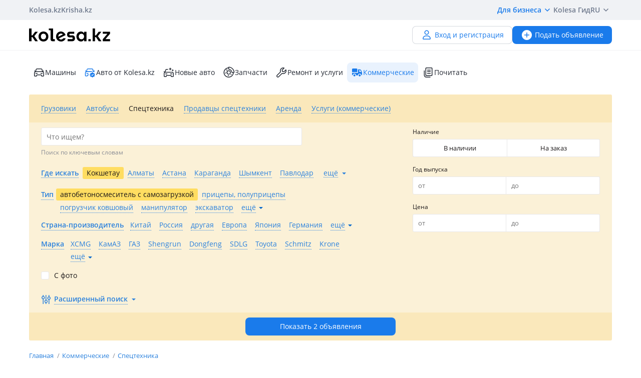

--- FILE ---
content_type: text/html; charset=UTF-8
request_url: https://kolesa.kz/spectehnika/gruzovaja-tehnika/avtobetonosmesitely-s-samozagruzkoy/kokshetau/
body_size: 76379
content:
<!doctype html>
<html lang="ru" xmlns:xlink="http://www.w3.org/1999/xlink">
<head>
    <meta charset="UTF-8">
    <!--SEO-->
    <title>Автобетоносмесители с самозагрузкие в Кокшетау. Объявления о продаже автобетоносмесителей с самозагрузких — Колёса</title>
    <meta name="description" content="Колёса — ⭐бесплатные объявления о продаже ⭐автобетоносмесителей с самозагрузких в Кокшетау. Лучшие предложения и цены на автобетоносмесители с самозагрузкой. Большой выбор спецтехники в Кокшетау."/>
    <meta name="keywords" content="автобетоносмесители, самозагрузкие, кокшетау, объявления, продаже, автобетоносмесителей, самозагрузких, колёса"/>
    <meta property="fb:pages" content="487915631223232" />
    <meta name="yandex-verification" content="3a6b5a2f06b43bce" />
            <link href="//m.kolesa.kz/spectehnika/gruzovaja-tehnika/avtobetonosmesitely-s-samozagruzkoy/kokshetau/" media="only screen and (max-width: 640px)" rel="alternate">
                                <link rel="canonical" href="https://kolesa.kz/spectehnika/gruzovaja-tehnika/avtobetonosmesitely-s-samozagruzkoy/kokshetau/"/>
                    <meta name='wmail-verification' content='69476cf770e74b47e29b023e1eedfdb9' />
            <!--SEO-->
    <meta name="author" content="Kolesa" />
                <link rel="stylesheet" type="text/css" href="//kolesa.kz/static/frontend/css/main-vendor.b0c4d62a0b.css" />
<link rel="stylesheet" type="text/css" href="//kolesa.kz/static/frontend/css/main-payment.9e599cbbd4.css" />
<link rel="stylesheet" type="text/css" href="//kolesa.kz/static/frontend/css/main-common.bf74d6f2d4.css" />
<link rel="stylesheet" type="text/css" href="//kolesa.kz/static/frontend/css/main-tailwind.c337bb9971.css" />

    
    <link rel="stylesheet" type="text/css" href="//kolesa.kz/static/frontend/css/main-index.ff26265826.css" />

    <link rel="icon" href="/favicon.ico?v=2" sizes="any">
<link rel="icon" href="/icon.svg?v=2" type="image/svg+xml">
<link rel="apple-touch-icon" href="/apple-touch-icon.png?v=2">
<link rel="manifest" href="/manifest.webmanifest?v=2">
<meta name="apple-mobile-web-app-title" content="Kolesa.kz">
<meta name="application-name" content="Kolesa.kz">
<meta name="theme-color" content="#ffffff">
    <script type="text/javascript">
        var YaDirectParams = {
            stat_id: 1,
            ad_format: "direct",
            font_size: 1,
            type: "oldHorizontal",
            limit: 1,
            title_font_size: 3,
            links_underline: true,
            site_bg_color: "FFFFFF",
            bg_color: "FFF2CF",
            title_color: "996633",
            url_color: "0000CC",
            text_color: "333333",
            hover_color: "0066FF",
            favicon: true,
            no_sitelinks: true
        };
    </script>

            

    
<meta property="og:image" content="https://kolesa.kz/static/frontend/images/og-image.jpg"/>
    
    
    <script>
    loadErrorsMap = [];
    loadErrorHandler = function(node) {
        loadErrorsMap.push(node);
    }
</script>
    
    <link
        rel="preload"
        href="https://kolesa.kz/static/frontend/fonts/OpenSans-Regular.woff2"
        as="font"
        type="font/woff2"
        crossorigin="anonymous"
    >
    <link
        rel="preload"
        href="https://kolesa.kz/static/frontend/fonts/OpenSans-Semibold.woff2"
        as="font"
        type="font/woff2"
        crossorigin="anonymous"
    >
        <!-- Google Tag Manager -->
<script>(function(w,d,s,l,i){w[l]=w[l]||[];w[l].push({'gtm.start':new Date().getTime(),event:'gtm.js'});
var f=d.getElementsByTagName(s)[0],j=d.createElement(s),dl=l!='dataLayer'?'&l='+l:'';
j.async=true;j.src='https://www.googletagmanager.com/gtm.js?id='+i+dl;f.parentNode.insertBefore(j,f);
})(window,document,'script','dataLayer','GTM-M6NQ9S');</script>

<script>
    window.dataLayer = window.dataLayer || [];
    window.gtag = function () { dataLayer.push(arguments); }

    window.gtag('js', new Date());
    window.gtag('config', 'G-K434WRXPFF');
</script>
<!-- End Google Tag Manager -->

<!-- TikTok Pixel -->
<script>
    !function (w, d, t) {
        w.TiktokAnalyticsObject=t;var ttq=w[t]=w[t]||[];ttq.methods=["page","track","identify","instances","debug","on","off","once","ready","alias","group","enableCookie","disableCookie"],ttq.setAndDefer=function(t,e){t[e]=function(){t.push([e].concat(Array.prototype.slice.call(arguments,0)))}};for(var i=0;i<ttq.methods.length;i++)ttq.setAndDefer(ttq,ttq.methods[i]);ttq.instance=function(t){for(var e=ttq._i[t]||[],n=0;n<ttq.methods.length;n++
        )ttq.setAndDefer(e,ttq.methods[n]);return e},ttq.load=function(e,n){var i="https://analytics.tiktok.com/i18n/pixel/events.js";ttq._i=ttq._i||{},ttq._i[e]=[],ttq._i[e]._u=i,ttq._t=ttq._t||{},ttq._t[e]=+new Date,ttq._o=ttq._o||{},ttq._o[e]=n||{};n=document.createElement("script");n.type="text/javascript",n.async=!0,n.src=i+"?sdkid="+e+"&lib="+t;e=document.getElementsByTagName("script")[0];e.parentNode.insertBefore(n,e)};

        ttq.load('CBCFH3RC77U9CRRSGTL0');
        ttq.page();
    }(window, document, 'ttq');
</script>
<!-- End TikTok Pixel -->

<script>
    var listing = {
        items: [],
        vip: [],
        grid: [],
        hot: [],
    };
</script>

    <script async src="https://securepubads.g.doubleclick.net/tag/js/gpt.js"></script>
<script>
    window.googletag = window.googletag || { cmd: [] };

    googletag.cmd.push(function () {
        // Скрываем баннеры если в них не появился контент.
        var iterations = 0;
        var interval = window.setInterval(function () {
            try {
                var elements = document.querySelectorAll('.common-b');

                if (elements.length < 1 || ++iterations > 100) {
                    window.clearInterval(interval);
                }

                elements.forEach(function (node) {

                        if (!node.children[0]) {
                            node.style.display = "none";

                            return;
                        }

                        node.style.display = window.getComputedStyle(node.children[0]).display === 'none' ? 'none' : undefined;
                });
            } catch (e) {
                clearInterval(interval);
            }
        }, 50);
    });
</script>
                                                                                                                                                                                                                                                                                                                                                                                                                            
    <script>
    window.googletag = window.googletag || { cmd: [] };

    googletag.cmd.push(function() {
                    googletag.defineSlot('/21685517069/Kolesa_Tehnika_Leaderboard_new', [[468,60],[550,80],[728,90]], 'div-gpt-ad-1523604948620-0')
                .addService(googletag.pubads());
                    googletag.defineSlot('/21685517069/Kolesa_Tehnika_Leaderboard2_new', [[468,60],[550,80],[728,90]], 'div-gpt-ad-1523605034639-0')
                .addService(googletag.pubads());
                    googletag.defineSlot('/21685517069/Kolesa_Tehnika_Right_new', [[240,400],[300,250],[336,280]], 'div-gpt-ad-1523605128374-0')
                .addService(googletag.pubads());
                    googletag.defineSlot('/21685517069/Kolesa_Tehnika_Right2_new', [[240,400],[300,250],[336,280]], 'div-gpt-ad-1523605207344-0')
                .addService(googletag.pubads());
        
        googletag.pubads().enableSingleRequest();
        googletag.pubads().collapseEmptyDivs();

                    googletag.pubads().setTargeting('kl_category', 'Коммерческие');
                    googletag.pubads().setTargeting('kl_url', '/spectehnika/gruzovaja-tehnika/avtobetonosmesitely-s-samozagruzkoy/kokshetau/');
        
        googletag.enableServices();
    });
</script>

</head>
<body class="">
    <script>
    var data = {"isProduction":true,"auth-url":"\/user\/ajax-xdm-auth\/","appHost":"\/\/app.kolesa.kz","views":{"link":"\/ms\/views\/kolesa"},"cookieDomain":".kolesa.kz","language":"ru","selectLanguage":{"enabled":true,"current":"ru","alias":"ru","languages":{"kz":"\u049a\u0430\u0437\u0430\u049b\u0448\u0430","ru":"\u0420\u0443\u0441\u0441\u043a\u0438\u0439"},"pageUrl":"\/spectehnika\/gruzovaja-tehnika\/avtobetonosmesitely-s-samozagruzkoy\/kokshetau\/"},"staticLink":"\/\/kolesa.kz\/static\/frontend","cdn":{"cookie":"kl_cdn_host","defaultHost":"kolesa-photos.kcdn.online"},"limitValues":5,"multiSelectDelimiter":",","sizeNotifications":5,"isCreditPage":false,"isResalePage":false,"hasVerifiedPhone":false,"globalUserId":null,"listedUsersToReport":[18949883],"isNYEnabled":false,"userVerificationDeeplink":null,"isBusinessPlusPackageActive":false,"isResellerPackageActive":false,"isNewAutoPartner":false,"isUsedCarDealer":false,"canAddVideo":false,"panda":{"topic":"kolesa-frontend-user-events-prod","hostsEndpoint":"https:\/\/app.kolesa.kz\/events-v2.json","isAvailable":true},"monoSpa":{"hosts":{"desktop":"https:\/\/kolesa.kz","mobile":"https:\/\/m.kolesa.kz","webview":"https:\/\/wv.kolesa.kz"}},"buckyConfig":{"host":"https:\/\/kolesa.kz\/ms\/rum","aggregationInterval":100,"sample":1},"buckyPrefix":"kolesa.frontend","sentryConfig":{"isEnabled":true,"blackList":"metrika,Non-Error promise rejection,partner-code-bundles,pcode,AdSDK,gtm.js,Invalid scheme,chrome-extension,anonymous,ntp is not defined,pubads,pagead,freed script,adfox,illegal character,Script error,Invalid scheme,Script error.,"},"advisory":{"url":"\/a\/ajax-advisory\/","timeoutSeconds":5,"cookieName":"promo_advisory_new","cookieDeclineTimeout":86400,"cookieApplyTimeout":86400},"guideHints":{"url":"\/ajax-get-guide-hints\/","cookiePrefix":"gh_"},"accountFill":{"url":"https:\/\/pay.kolesa.kz\/cabinet?"},"urlToSettings":"\/passport\/settings\/","gatewayScript":["https:\/\/pay.kolesa.kz\/static\/js\/gateway\/common\/iframe-loader.js"],"paidServicesUrls":{"move-to-archive":"\/my\/ajax-move-to-archive\/"},"category":{"id":5,"alias":"spectehnika\/gruzovaja-tehnika","name":"auto.spec","isSpare":false},"sectionName":"\u041a\u043e\u043c\u043c\u0435\u0440\u0447\u0435\u0441\u043a\u0438\u0435","categoryName":"\u0421\u043f\u0435\u0446\u0442\u0435\u0445\u043d\u0438\u043a\u0430","urlMaskSort":"\/spectehnika\/gruzovaja-tehnika\/avtobetonosmesitely-s-samozagruzkoy\/kokshetau\/?{%sort}","parameters":{"auto.car.mm":[0,0,0],"regionAlias":"kokshetau","equipment":""},"searchAnalyticsData":{"search_id":"7c5018ed50106497a6a86b96fa7b5c0bb532653f","search_type":"filter","result_count":2},"nps":{"project":"kolesa.kz","data":{"category":"\u0421\u043f\u0435\u0446\u0442\u0435\u0445\u043d\u0438\u043a\u0430","section":"\u041a\u043e\u043c\u043c\u0435\u0440\u0447\u0435\u0441\u043a\u0438\u0435"},"url":"https:\/\/kolesa.kz\/ms\/nps\/"},"userLogin":null,"route":"advert:search","controller":"advert","action":"search","app":"Frontend","userId":0,"userPhone":null};
</script>
    

        
            <div class="layout">
            <div class="layout__content">
                <header>
                    <div class="layout__secondary-header">
                        <div class="ui-container">
                            <div
    class="secondary-header"
    data-test="secondary-header"
>
    
<ul class="corp-projects">
                                            
        <li>
            <a
                class="corp-projects__title js__tippy corp-projects__link corp-projects__link--active"
                                    href="/"
                                data-tippy-content="Автомобили"
                data-tippy-placement="bottom"
                data-tippy-theme="kl-dark"
                data-tippy-offset="[0, 16]"
            >
                Kolesa.kz
            </a>
        </li>
                                            
        <li>
            <a
                class="corp-projects__title js__tippy corp-projects__link "
                                    href="http://krisha.kz"
                                data-tippy-content="Недвижимость"
                data-tippy-placement="bottom"
                data-tippy-theme="kl-dark"
                data-tippy-offset="[0, 16]"
            >
                Krisha.kz
            </a>
        </li>
    </ul>
    



<ul class="site-menu">
    <li class="site-menu__item">
        <button
            class="site-menu__link site-menu__link--accent js__tippy"
            data-tippy-template="business-dropdown-menu"
            data-tippy-placement="bottom"
            data-tippy-offset="[0,8]"
            data-tippy-theme="kl-full"
            data-tippy-trigger="click"
            type="button"
        >
            Для бизнеса
            <span class="tfi-chevron-down-small"></span>
        </button>

        <template id="business-dropdown-menu">
            <div class="py-8">
                <ul class="dropdown-menu-v2">
            <li class="dropdown-menu-v2__item">
            <a
                class="dropdown-menu-v2__link  "
                href="https://special.kolesa.group/new-auto"
            >
                <span class="dropdown-menu-v2__icon tfi-cars-wash"></span>
                Дилерам новых авто

                            </a>
        </li>
            <li class="dropdown-menu-v2__item">
            <a
                class="dropdown-menu-v2__link  "
                href="https://special.kolesa.group/reklamodatelyam"
            >
                <span class="dropdown-menu-v2__icon tfi-megaphone"></span>
                Рекламодателям

                            </a>
        </li>
    </ul>
            </div>
        </template>
    </li>
    <li class="site-menu__item">
        <a
            class="site-menu__link"
            href="https://kolesa.kz/content/kolesa-gid/"
        >
            Kolesa Гид
        </a>
    </li>
    <li class="site-menu__item">
        <button
    class="locale-dropdown js__tippy"
    data-tippy-template="locale-dropdown-menu"
    data-tippy-placement="bottom"
    data-tippy-offset="[0,8]"
    data-tippy-theme="kl-full"
    data-tippy-trigger="click"
    type="button"
>
    RU
    <span class="tfi-chevron-down-small"></span>
</button>

<template id="locale-dropdown-menu">
    <ul class="locale-menu">
            
        <li class="locale-menu__item">
            <a
                class="locale-menu__link "
                href="/language/?backUrl=%2Fspectehnika%2Fgruzovaja-tehnika%2Favtobetonosmesitely-s-samozagruzkoy%2Fkokshetau%2F&language=kz"
                rel="nofollow"
            >
                Қазақша

                            </a>
        </li>
            
        <li class="locale-menu__item">
            <a
                class="locale-menu__link isCurrent"
                href="/language/?backUrl=%2Fspectehnika%2Fgruzovaja-tehnika%2Favtobetonosmesitely-s-samozagruzkoy%2Fkokshetau%2F&language=ru"
                rel="nofollow"
            >
                Русский

                                    <span class="locale-menu__icon tfi-checkmark tfi--size--20"></span>
                            </a>
        </li>
    </ul>
</template>
    </li>
</ul>
</div>
                        </div>
                    </div>
                    <div class="layout__primary-header">
                        <div class="ui-container">
                            <div class="js__header-menu">
    <div
        class="primary-header"
        data-test="primary-header"
    >
        <div class="primary-header__wrap">
            <div class="primary-header__logo">
                
<div class="main-logo">
            <a class="main-logo__link" href="/">
            <img src="//kolesa.kz/static/frontend/images/kolesa-logo-new.svg" width="162" alt="Колеса" />
        </a>
    </div>
            </div>
            <div class="primary-header__user-menu">
                    <a
        href="/passport/register/"
        class="kl-ui-button kl-ui-button--white kl-ui-button--flat"
    >
        <span class="kl-ui-button__icon">
            <span class="tfi-user"></span>
        </span>
        Вход и регистрация    </a>
            </div>
        </div>
        <div class="primary-header__add-a">
            <div>
    <a
        class="kl-ui-button kl-ui-button--blue kl-ui-button--flat js__add-new"
        href="/a/new/"
        data-source="header"
        data-test="add-advert-main-header-button"
    >
        <span class="kl-ui-button__icon">
            <span class="tfi-add-circle-fill"></span>
        </span>
        Подать объявление    </a>
</div>
        </div>
    </div>
</div>
                        </div>
                    </div>
                    <div class="layout__categories-menu">
                        <div class="ui-container">
                            <ul
    class="categories-menu"
    data-test="categories-menu"
>
                            
        <li>
            <a
                class="categories-menu__link  "
                href="/"
                                                            >
                <span class="categories-menu__icon tfi-cars "></span>Машины</a>
        </li>
                            
        <li>
            <a
                class="categories-menu__link  "
                href="/cars/?userId=22683244"
                                                            >
                <span class="categories-menu__icon tfi-cars-verified withAccent"></span>Авто от Kolesa.kz</a>
        </li>
                            
        <li>
            <a
                class="categories-menu__link  js__new-auto"
                href="/cars/new/"
                                                data-test="new-auto-link"            >
                <span class="categories-menu__icon tfi-cars-wash "></span>Новые авто</a>
        </li>
                            
        <li>
            <a
                class="categories-menu__link  "
                href="/zapchasti/"
                                                            >
                <span class="categories-menu__icon tfi-parts "></span>Запчасти</a>
        </li>
                            
        <li>
            <a
                class="categories-menu__link  "
                href="/uslugi/"
                                                            >
                <span class="categories-menu__icon tfi-services "></span>Ремонт и услуги</a>
        </li>
                            
        <li>
            <a
                class="categories-menu__link isSelected "
                href="/spectehnika/"
                                id="currentSection"                            >
                <span class="categories-menu__icon tfi-truck-fill "></span>Коммерческие</a>
        </li>
    
    <li class="categories-menu__item">
        <a
            class="categories-menu__link"
            href="https://kolesa.kz/content/"
        >
            <span class="tfi-reading"></span>
            Почитать        </a>
    </li>
</ul>
                        </div>
                    </div>
                </header>

                                    <div class="ui-container">
                        <div class="menu-container">
                            <nav class="header-menu-list js-header-menu-list">
    
    <ul class="action-list">
                    
            <li class="action-item">
                <span
                    class="action-link"
                    data-url="/a/get-search-form/"
                    data-alias="spectehnika/gruzoviki"
                    data-id="3"
                    data-test="action-link"
                    title="Грузовики"
                >
                    Грузовики
                </span>
            </li>
                    
            <li class="action-item">
                <span
                    class="action-link"
                    data-url="/a/get-search-form/"
                    data-alias="spectehnika/avtobusy"
                    data-id="4"
                    data-test="action-link"
                    title="Автобусы"
                >
                    Автобусы
                </span>
            </li>
                    
            <li class="action-item">
                <span
                    class="action-link selected"
                    data-url="/a/get-search-form/"
                    data-alias="spectehnika/gruzovaja-tehnika"
                    data-id="5"
                    data-test="action-link"
                    title="Спецтехника"
                >
                    Спецтехника
                </span>
            </li>
                    
            <li class="action-item">
                <span
                    class="action-link shop"
                    data-url="/a/get-search-form/"
                    data-alias="spectehnika/prodavcy-spectehniki"
                    data-id="56"
                    data-test="action-link"
                    title="Продавцы спецтехники"
                >
                    Продавцы спецтехники
                </span>
            </li>
                    
            <li class="action-item">
                <span
                    class="action-link"
                    data-url="/a/get-search-form/"
                    data-alias="spectehnika/arenda"
                    data-id="63"
                    data-test="action-link"
                    title="Аренда"
                >
                    Аренда
                </span>
            </li>
                    
            <li class="action-item">
                <span
                    class="action-link"
                    data-url="/a/get-search-form/"
                    data-alias="spectehnika/uslugi"
                    data-id="65"
                    data-test="action-link"
                    title="Услуги (коммерческие)"
                >
                    Услуги (коммерческие)
                </span>
            </li>
            </ul>
</nav>

                            <section
                                class="search-form-content"
                                data-test="search-form-content"
                            >
                                    
<div
    class="search-block a-search-form-container"
    data-test="search-block"
>
    <form action="/spectehnika/gruzovaja-tehnika/" method="get">
        <div class="main">
            <div class="primary">
                                                <div class="basic-settings">
                                                                            
                            
                            
        <div class="element-group element-group-parameter-text suggestable-group element-type-text element-group-hint">
            <div class="group-element"><div data-field="_txt_" class="field-container"><label for="_txt_" class="">
            Что ищем?
                    </label><div class="element-text"><input type="text" id="_txt_" name="_txt_" class="suggestable" placeholder="Что ищем?" data-suggestable-url="/a/search-suggest/" /></div></div></div><div class="group-hint">Поиск по ключевым словам</div>        </div>
    
                                                        
                            
                            
        <div class="element-group element-group-region-list hidden-element element-type-select">
            <div class="group-element"><div data-field="region-list" class="field-container"><div class="selectbox" data-for="region-list"><div
        class="selectbox-select"
        data-test="selectbox-select"
    ><input type="hidden" class="" name="region-list" id="region-list" data-level="101" value="" data-other-label="Искать во всём регионе" data-original-name="region.list" data-parameter-name="region.list"><div class="text">Все</div><div class="arrow"><span class="tfi-chevron-down tfi--size--20"></span></div></div><ul class="selectbox-options"><li class="system search hidden"><input type="text" autocomplete="off" placeholder="Поиск…" /><div class="not-found">Совпадений не найдено</div></li><li data-value="" data-label="Все" class="empty selected" >Все</li><li data-value="51" data-label="Абайская область" class="51"  data-t="road" data-lo="69.6207" data-la="42.3174" data-z="12" data-alias="region-abaiskaya-oblast" data-kz="1" data-val_kk="Абай облысы" data-val_en="Abai region" data-geocode="KZ-ABA">Абайская область</li><li data-value="2" data-label="Акмолинская область" class="2"  data-t="road" data-lo="71.430564" data-la="51.128422" data-z="12" data-alias="region-akmolinskaya-oblast" data-kz="1" data-val_kk="Ақмола облысы" data-val_en="Akmola region" data-geocode="KZ-AKM">Акмолинская область</li><li data-value="3" data-label="Актюбинская область" class="3"  data-t="road" data-lo="57.1908" data-la="50.2828" data-z="12" data-alias="region-aktubinskaya-oblast" data-kz="1" data-val_kk="Ақтөбе облысы" data-val_en="Aktobe region" data-geocode="KZ-AKT">Актюбинская область</li><li data-value="1" data-label="Алматинская область" class="1"  data-m="yandex" data-t="road" data-lo="76.9129" data-la="43.2859" data-z="11" data-alias="region-almatinskaya-oblast" data-kz="1" data-val_kk="Алматы облысы" data-val_en="Almaty region" data-geocode="KZ-ALM">Алматинская область</li><li data-value="4" data-label="Атырауская область" class="4"  data-t="road" data-lo="51.92592" data-la="47.1105054" data-z="12" data-alias="region-atyrauskaya-oblast" data-kz="1" data-val_kk="Атырау облысы" data-val_en="Atyrau region" data-geocode="KZ-ATY">Атырауская область</li><li data-value="5" data-label="Восточно-Казахстанская область" class="5"  data-t="road" data-lo="82.6104" data-la="49.9809" data-z="12" data-alias="region-vostochnokazakhstanskaya-oblast" data-kz="1" data-val_kk="Шығыс Қазақстан облысы" data-val_en="East Kazakhstan region" data-geocode="KZ-VOS">Восточно-Казахстанская область</li><li data-value="6" data-label="Жамбылская область" class="6"  data-t="road" data-lo="71.3922" data-la="42.8916" data-z="12" data-alias="region-zhambilskaya-oblast" data-kz="1" data-val_kk="Жамбыл облысы" data-val_en="Zhambyl region" data-geocode="KZ-ZHA">Жамбылская область</li><li data-value="52" data-label="Жетысуская область" class="52"  data-t="road" data-lo="69.6207" data-la="42.3174" data-z="12" data-alias="region-zhetysuskaya-oblast" data-kz="1" data-val_kk="Жетісу облысы" data-val_en="Zhetysu region" data-geocode="KZ-ZHE">Жетысуская область</li><li data-value="7" data-label="Западно-Казахстанская область" class="7"  data-t="road" data-lo="51.4311" data-la="51.2302" data-z="11" data-alias="region-zapadnokazakshstabskaya-oblast" data-kz="1" data-val_kk="Батыс Қазақстан облысы" data-val_en="West Kazakhstan region" data-geocode="KZ-ZAP">Западно-Казахстанская область</li><li data-value="8" data-label="Карагандинская область" class="8"  data-t="road" data-lo="73.1474" data-la="49.836" data-z="11" data-alias="region-karagandinskaya-oblast" data-kz="1" data-val_kk="Қарағанды облысы" data-val_en="Karaganda region" data-geocode="KZ-KAR">Карагандинская область</li><li data-value="9" data-label="Костанайская область" class="9"  data-t="road" data-lo="63.637065" data-la="53.218767" data-z="12" data-alias="region-kostanayskaya-oblast" data-kz="1" data-val_kk="Қостанай облысы" data-val_en="Kostanay region" data-geocode="KZ-KUS">Костанайская область</li><li data-value="10" data-label="Кызылординская область" class="10"  data-t="road" data-lo="65.5033" data-la="44.8508" data-z="12" data-alias="region-kyzylordinskaya-oblast" data-kz="1" data-val_kk="Қызылорда облысы" data-val_en="Kyzylorda region" data-geocode="KZ-KZY">Кызылординская область</li><li data-value="11" data-label="Мангистауская область" class="11"  data-t="road" data-lo="51.1722" data-la="43.6465" data-z="13" data-alias="region-mangistauskaya-oblast" data-kz="1" data-val_kk="Маңғыстау облысы" data-val_en="Mangystau region" data-geocode="KZ-MAN">Мангистауская область</li><li data-value="12" data-label="Павлодарская область" class="12"  data-t="road" data-lo="76.9717" data-la="52.2942" data-z="11" data-alias="region-pavlodarskaya-oblast" data-kz="1" data-val_kk="Павлодар облысы" data-val_en="Pavlodar region" data-geocode="KZ-PAV">Павлодарская область</li><li data-value="13" data-label="Северо-Казахстанская область" class="13"  data-t="road" data-lo="69.174" data-la="54.8738" data-z="11" data-alias="region-severokazakhstanskaya-oblast" data-kz="1" data-val_kk="Солтүстік Қазақстан облысы" data-val_en="North Kazakhstan region" data-geocode="KZ-SEV">Северо-Казахстанская область</li><li data-value="14" data-label="Туркестанская область" class="14"  data-t="road" data-lo="69.6207" data-la="42.3174" data-z="12" data-alias="region-yuzhnokazahstanskaya-oblast" data-kz="1" data-val_kk="Түркістан облысы" data-val_en="Turkistan region" data-geocode="KZ-YUZ">Туркестанская область</li><li data-value="53" data-label="Улытауская область" class="53"  data-t="road" data-lo="69.6207" data-la="42.3174" data-z="12" data-alias="region-ulytauskaya-oblast" data-kz="1" data-val_kk="Ұлытау облысы" data-val_en="Ulytau region" data-geocode="KZ-ULY">Улытауская область</li><li data-value="15" data-label="Россия" class="15"  data-t="road" data-lo="91.6435" data-la="55.1998" data-z="2" data-alias="rossiya" data-val_kk="Ресей" data-val_en="Russia">Россия</li><li data-value="28" data-label="Австрия" class="28"  data-t="road" data-lo="14.141279" data-la="11.206055" data-z="7" data-alias="avstrija" data-val_kk="Австрия" data-val_en="Austria">Австрия</li><li data-value="48" data-label="Азербайджан" class="48"  data-t="road" data-lo="47.606391" data-la="40.413958" data-z="8" data-alias="azerbaidzhan" data-val_kk="Әзірбайжан" data-val_en="Azerbaijan">Азербайджан</li><li data-value="43" data-label="Великобритания" class="43"  data-t="road" data-lo="2.817170" data-la="54.455965" data-z="7" data-alias="velikobritaniya" data-val_kk="Ұлыбритания" data-val_en="Great Britain">Великобритания</li><li data-value="49" data-label="Армения" class="49"  data-t="road" data-lo="45.040221" data-la="40.082371" data-z="8" data-alias="armenia" data-val_kk="Армения" data-val_en="Armenia">Армения</li><li data-value="19" data-label="Беларусь" class="19"  data-t="road" data-lo="27.979781" data-la="53.791594" data-z="7" data-alias="belarus" data-val_kk="Беларусь" data-val_en="Belarus">Беларусь</li><li data-value="27" data-label="Бельгия" class="27"  data-t="road" data-lo="4.476835" data-la="50.511749" data-z="7" data-alias="belgija" data-val_kk="Бельгия" data-val_en="Belgium">Бельгия</li><li data-value="33" data-label="Болгария" class="33"  data-t="road" data-lo="25.238671" data-la="42.757406" data-z="7" data-alias="bolgarija" data-val_kk="Болгария" data-val_en="Bulgaria">Болгария</li><li data-value="22" data-label="Германия" class="22"  data-t="road" data-lo="10.448" data-la="51.306" data-z="6" data-alias="germany" data-val_kk="Германия" data-val_en="Germany">Германия</li><li data-value="20" data-label="Грузия" class="20"  data-t="road" data-lo="44.635674" data-la="42.097213" data-z="7" data-alias="gruziya" data-val_kk="Грузия" data-val_en="Georgia">Грузия</li><li data-value="24" data-label="Израиль" class="24"  data-t="road" data-lo="35.242355" data-la="31.763526" data-z="6" data-alias="israel" data-val_kk="Израиль" data-val_en="Israel">Израиль</li><li data-value="39" data-label="Испания" class="39"  data-t="road" data-alias="spain" data-lo="-3.557382" data-la="40.387689" data-z="7" data-val_kk="Испания" data-val_en="Spain">Испания</li><li data-value="31" data-label="Италия" class="31"  data-t="road" data-lo="12.162030" data-la="43.529151" data-z="6" data-alias="italiya" data-val_kk="Италия" data-val_en="Italy">Италия</li><li data-value="35" data-label="Китай" class="35"  data-t="road" data-lo="103.903377" data-la="36.625354" data-z="5" data-alias="kitay" data-val_kk="Қытай" data-val_en="China">Китай</li><li data-value="16" data-label="Кыргызстан" class="16"  data-t="road" data-lo="73.8676" data-la="41.4208" data-z="6" data-alias="kyrgyzstan" data-val_kk="Қырғызстан" data-val_en="Kyrgyzstan">Кыргызстан</li><li data-value="25" data-label="Латвия" class="25"  data-t="road" data-lo="24.913560" data-la="56.730801" data-z="6" data-alias="latvia" data-val_kk="Латвия" data-val_en="Latvia">Латвия</li><li data-value="23" data-label="Литва" class="23"  data-t="road" data-lo="22.886908" data-la="54.81303" data-z="6" data-alias="litva" data-val_kk="Литва" data-val_en="Lithuania">Литва</li><li data-value="32" data-label="Малайзия" class="32"  data-t="road" data-lo="101.691994" data-la="3.104769" data-z="5" data-alias="malajzija" data-val_kk="Малайзия" data-val_en="Malaysia">Малайзия</li><li data-value="47" data-label="Монголия" class="47"  data-t="road" data-lo="103.067629" data-la="46.834691" data-z="5" data-alias="mongolija" data-val_kk="Моңғолия" data-val_en="Mongolia">Монголия</li><li data-value="34" data-label="Нидерланды" class="34"  data-t="road" data-lo="5.766667" data-la="52.35" data-z="6" data-alias="niderlandy" data-val_kk="Нидерланды" data-val_en="Netherlands">Нидерланды</li><li data-value="30" data-label="ОАЭ" class="30"  data-t="road" data-lo="54.334061" data-la="23.907305" data-z="6" data-alias="oaje" data-val_kk="Біріккен Араб Әмірліктері" data-val_en="United Arab Emirates">ОАЭ</li><li data-value="26" data-label="Польша" class="26"  data-t="hybrid" data-lo="21.551350" data-la="52.633664" data-z="6" data-alias="poland" data-val_kk="Польша" data-val_en="Poland">Польша</li><li data-value="46" data-label="Словакия" class="46"  data-t="hybrid" data-lo="76.943776" data-la="43.295904" data-z="8" data-alias="slovakia" data-val_kk="Словакия" data-val_en="Slovakia">Словакия</li><li data-value="18" data-label="США" class="18"  data-t="road" data-lo="-97.2319" data-la="38.853" data-z="4" data-alias="ssha" data-val_kk="АҚШ" data-val_en="USA">США</li><li data-value="29" data-label="Таджикистан" class="29"  data-t="road" data-lo="68.769008" data-la="38.552136" data-z="6" data-alias="tadzhikistan" data-val_kk="Тәжікстан" data-val_en="Tajikistan">Таджикистан</li><li data-value="45" data-label="Таиланд" class="45"  data-t="road" data-lo="101.017826" data-la="15.130545" data-z="6" data-alias="thailand" data-val_kk="Таиланд" data-val_en="Thailand">Таиланд</li><li data-value="50" data-label="Туркменистан" class="50"  data-t="road" data-lo="58.512075" data-la="38.348164" data-z="6" data-alias="turkmenistan" data-val_kk="Түрікменстан" data-val_en="Turkmenistan">Туркменистан</li><li data-value="38" data-label="Турция" class="38"  data-t="road" data-lo="35.432816" data-la="38.988915" data-z="6" data-alias="turcija" data-val_kk="Түркия" data-val_en="Turkey">Турция</li><li data-value="17" data-label="Узбекистан" class="17"  data-t="road" data-lo="66.191431" data-la="41.1141795" data-z="6" data-alias="uzbekistan" data-val_kk="Өзбекстан" data-val_en="Uzbekistan">Узбекистан</li><li data-value="44" data-label="Украина" class="44"  data-t="road" data-lo="31.685961" data-la="48.463629" data-z="6" data-alias="ukraina" data-val_kk="Украина" data-val_en="Ukraine">Украина</li><li data-value="40" data-label="Франция" class="40"  data-t="road" data-lo="2.452032" data-la="46.430465" data-z="6" data-alias="frantsiya" data-val_kk="Франция" data-val_en="France">Франция</li><li data-value="41" data-label="Швейцария" class="41"  data-t="road" data-lo="8.229188" data-la="46.800206" data-z="8" data-alias="shveitsariya" data-val_kk="Швейцария" data-val_en="Switzerland">Швейцария</li><li data-value="42" data-label="Швеция" class="42"  data-t="road" data-lo="16.735389" data-la="62.8218" data-z="5" data-alias="shvetsiya" data-val_kk="Швеция" data-val_en="Sweden">Швеция</li><li data-value="37" data-label="Эстония" class="37"  data-t="road" data-lo="25.838701" data-la="58.614525" data-z="8" data-alias="estonia" data-val_kk="Эстония" data-val_en="Estonia">Эстония</li><li data-value="21" data-label="Южная Корея" class="21"  data-t="road" data-lo="126.929" data-la="37.491" data-z="8" data-alias="ujnaya-koreya" data-val_kk="Оңтүстік Корея" data-val_en="South Korea">Южная Корея</li><li data-value="36" data-label="Япония" class="36last"  data-t="road" data-lo="137.981273" data-la="36.653573" data-z="6" data-alias="japoniya" data-val_kk="Жапония" data-val_en="Japan">Япония</li></ul></div></div></div>        </div>
    
                                                        
                            
                            
        <div class="element-group element-group-region arrow-icon element-type-region">
            <div class="group-element"><div data-field="region" class="field-container"><div
    class="js__filter-region"
    data-name="қызылорда"
    data-selected="kokshetau"
    data-level="100"
    data-values="[{&quot;key&quot;:&quot;\u0410\u0431\u0430\u0439 (\u0410\u0431\u0430\u0439\u0441\u043a\u0438\u0439 \u0440-\u043d)&quot;,&quot;value&quot;:&quot;\u0410\u0431\u0430\u0439 (\u0410\u0431\u0430\u0439\u0441\u043a\u0438\u0439 \u0440-\u043d)&quot;,&quot;extra&quot;:{&quot;info&quot;:&quot;\u041a\u0430\u0440\u0430\u0433\u0430\u043d\u0434\u0438\u043d\u0441\u043a\u0430\u044f \u043e\u0431\u043b\u0430\u0441\u0442\u044c&quot;,&quot;code&quot;:&quot;&quot;,&quot;alias&quot;:&quot;abai_abaiskii_r-n&quot;,&quot;lo&quot;:&quot;70.198471&quot;,&quot;la&quot;:&quot;48.723426&quot;,&quot;z&quot;:&quot;6&quot;,&quot;val_kk&quot;:&quot;\u0410\u0431\u0430\u0439 (\u0410\u0431\u0430\u0439 \u0430\u0443\u0434\u0430\u043d\u044b)&quot;,&quot;val_en&quot;:&quot;Abay (Abay district)&quot;,&quot;info_kk&quot;:&quot;\u049a\u0430\u0440\u0430\u0493\u0430\u043d\u0434\u044b \u043e\u0431\u043b\u044b\u0441\u044b&quot;,&quot;info_en&quot;:&quot;Karaganda region&quot;}},{&quot;key&quot;:&quot;\u0410\u0431\u0430\u0439 (\u041a\u0435\u043b\u0435\u0441\u0441\u043a\u0438\u0439 \u0440-\u043d)&quot;,&quot;value&quot;:&quot;\u0410\u0431\u0430\u0439 (\u041a\u0435\u043b\u0435\u0441\u0441\u043a\u0438\u0439 \u0440-\u043d)&quot;,&quot;extra&quot;:{&quot;info&quot;:&quot;\u0422\u0443\u0440\u043a\u0435\u0441\u0442\u0430\u043d\u0441\u043a\u0430\u044f \u043e\u0431\u043b\u0430\u0441\u0442\u044c&quot;,&quot;code&quot;:&quot;&quot;,&quot;alias&quot;:&quot;abai_kelesskii_r-n&quot;,&quot;lo&quot;:&quot;68.953702&quot;,&quot;la&quot;:&quot;41.344074&quot;,&quot;z&quot;:&quot;12&quot;,&quot;val_kk&quot;:&quot;\u0410\u0431\u0430\u0439 (\u041a\u0435\u043b\u0435\u0441 \u0430\u0443\u0434\u0430\u043d\u044b)&quot;,&quot;val_en&quot;:&quot;Abay (Keles district)&quot;,&quot;info_kk&quot;:&quot;\u0422\u04af\u0440\u043a\u0456\u0441\u0442\u0430\u043d \u043e\u0431\u043b\u044b\u0441\u044b&quot;,&quot;info_en&quot;:&quot;Turkistan region&quot;}},{&quot;key&quot;:&quot;\u0410\u0431\u0430\u043a\u0430\u043d&quot;,&quot;value&quot;:&quot;\u0410\u0431\u0430\u043a\u0430\u043d&quot;,&quot;extra&quot;:{&quot;info&quot;:&quot;\u0420\u043e\u0441\u0441\u0438\u044f&quot;,&quot;code&quot;:&quot;&quot;,&quot;alias&quot;:&quot;abakan&quot;,&quot;lo&quot;:&quot;91.443699&quot;,&quot;la&quot;:&quot;53.722356&quot;,&quot;z&quot;:&quot;13&quot;,&quot;val_kk&quot;:&quot;\u0410\u0431\u0430\u043a\u0430\u043d&quot;,&quot;val_en&quot;:&quot;Abakan&quot;,&quot;info_kk&quot;:&quot;\u0420\u0435\u0441\u0435\u0439&quot;,&quot;info_en&quot;:&quot;Russia&quot;}},{&quot;key&quot;:&quot;\u0410\u0431\u0443-\u0414\u0430\u0431\u0438&quot;,&quot;value&quot;:&quot;\u0410\u0431\u0443-\u0414\u0430\u0431\u0438&quot;,&quot;extra&quot;:{&quot;info&quot;:&quot;\u041e\u0410\u042d&quot;,&quot;code&quot;:&quot;&quot;,&quot;alias&quot;:&quot;abu-dabi&quot;,&quot;lo&quot;:&quot;54.371736&quot;,&quot;la&quot;:&quot;24.469184&quot;,&quot;z&quot;:&quot;8&quot;,&quot;val_kk&quot;:&quot;\u0410\u0431\u0443-\u0414\u0430\u0431\u0438&quot;,&quot;val_en&quot;:&quot;Abu Dhabi&quot;,&quot;info_kk&quot;:&quot;\u0411\u0410\u04d8&quot;,&quot;info_en&quot;:&quot;United Arab Emirates&quot;}},{&quot;key&quot;:&quot;\u0410\u0432\u0430\u0442 (\u0415\u043d\u0431\u0435\u043a\u0448\u0438\u043a\u0430\u0437\u0430\u0445\u0441\u043a\u0438\u0439 \u0440-\u043d)&quot;,&quot;value&quot;:&quot;\u0410\u0432\u0430\u0442 (\u0415\u043d\u0431\u0435\u043a\u0448\u0438\u043a\u0430\u0437\u0430\u0445\u0441\u043a\u0438\u0439 \u0440-\u043d)&quot;,&quot;extra&quot;:{&quot;info&quot;:&quot;\u0410\u043b\u043c\u0430\u0442\u0438\u043d\u0441\u043a\u0430\u044f \u043e\u0431\u043b\u0430\u0441\u0442\u044c&quot;,&quot;code&quot;:&quot;&quot;,&quot;alias&quot;:&quot;avat_enbekshikazakhskii_r-n&quot;,&quot;lo&quot;:&quot;77.274394&quot;,&quot;la&quot;:&quot;43.400271&quot;,&quot;z&quot;:&quot;15&quot;,&quot;val_kk&quot;:&quot;\u0410\u0432\u0430\u0442 (\u0415\u04a3\u0431\u0435\u043a\u0448\u0456\u049b\u0430\u0437\u0430\u049b \u0430\u0443\u0434\u0430\u043d\u044b)&quot;,&quot;val_en&quot;:&quot;Avat (Enbekshikazakhsky district)&quot;,&quot;info_kk&quot;:&quot;\u0410\u043b\u043c\u0430\u0442\u044b \u043e\u0431\u043b\u044b\u0441\u044b&quot;,&quot;info_en&quot;:&quot;Almaty region&quot;}},{&quot;key&quot;:&quot;\u0410\u0433\u0430\u0434\u044b\u0440\u044c&quot;,&quot;value&quot;:&quot;\u0410\u0433\u0430\u0434\u044b\u0440\u044c&quot;,&quot;extra&quot;:{&quot;info&quot;:&quot;\u041a\u0430\u0440\u0430\u0433\u0430\u043d\u0434\u0438\u043d\u0441\u043a\u0430\u044f \u043e\u0431\u043b\u0430\u0441\u0442\u044c&quot;,&quot;code&quot;:&quot;&quot;,&quot;alias&quot;:&quot;agadyr&quot;,&quot;lo&quot;:&quot;70.198471&quot;,&quot;la&quot;:&quot;48.723426&quot;,&quot;z&quot;:&quot;6&quot;,&quot;val_kk&quot;:&quot;\u0410\u0493\u0430\u0434\u044b\u0440&quot;,&quot;val_en&quot;:&quot;Agadyr&quot;,&quot;info_kk&quot;:&quot;\u049a\u0430\u0440\u0430\u0493\u0430\u043d\u0434\u044b \u043e\u0431\u043b\u044b\u0441\u044b&quot;,&quot;info_en&quot;:&quot;Karaganda region&quot;}},{&quot;key&quot;:&quot;\u0410\u0434\u0430\u043d\u0430&quot;,&quot;value&quot;:&quot;\u0410\u0434\u0430\u043d\u0430&quot;,&quot;extra&quot;:{&quot;info&quot;:&quot;\u0422\u0443\u0440\u0446\u0438\u044f&quot;,&quot;code&quot;:&quot;&quot;,&quot;alias&quot;:&quot;adana&quot;,&quot;lo&quot;:&quot;35.288061&quot;,&quot;la&quot;:&quot;36.997443&quot;,&quot;z&quot;:&quot;6&quot;,&quot;val_kk&quot;:&quot;\u0410\u0434\u0430\u043d\u0430&quot;,&quot;val_en&quot;:&quot;Adana&quot;,&quot;info_kk&quot;:&quot;\u0422\u04af\u0440\u043a\u0438\u044f&quot;,&quot;info_en&quot;:&quot;Turkey&quot;}},{&quot;key&quot;:&quot;\u0410\u0434\u0436\u043c\u0430\u043d&quot;,&quot;value&quot;:&quot;\u0410\u0434\u0436\u043c\u0430\u043d&quot;,&quot;extra&quot;:{&quot;info&quot;:&quot;\u041e\u0410\u042d&quot;,&quot;code&quot;:&quot;&quot;,&quot;alias&quot;:&quot;adzhman&quot;,&quot;lo&quot;:&quot;55.442142&quot;,&quot;la&quot;:&quot;25.402349&quot;,&quot;z&quot;:&quot;11&quot;,&quot;val_kk&quot;:&quot;\u0410\u0434\u0436\u043c\u0430\u043d&quot;,&quot;val_en&quot;:&quot;Ajman&quot;,&quot;info_kk&quot;:&quot;\u0411\u0410\u04d8&quot;,&quot;info_en&quot;:&quot;United Arab Emirates&quot;}},{&quot;key&quot;:&quot;\u0410\u0439\u0442\u0435\u043a\u0435 \u0431\u0438&quot;,&quot;value&quot;:&quot;\u0410\u0439\u0442\u0435\u043a\u0435 \u0431\u0438&quot;,&quot;extra&quot;:{&quot;info&quot;:&quot;\u041a\u044b\u0437\u044b\u043b\u043e\u0440\u0434\u0438\u043d\u0441\u043a\u0430\u044f \u043e\u0431\u043b\u0430\u0441\u0442\u044c&quot;,&quot;code&quot;:&quot;&quot;,&quot;alias&quot;:&quot;aiteke_bi&quot;,&quot;lo&quot;:&quot;62.15465&quot;,&quot;la&quot;:&quot;45.847222&quot;,&quot;z&quot;:&quot;12&quot;,&quot;val_kk&quot;:&quot;\u04d8\u0439\u0442\u0435\u043a\u0435 \u0431\u0438&quot;,&quot;val_en&quot;:&quot;Aiteke bi&quot;,&quot;info_kk&quot;:&quot;\u049a\u044b\u0437\u044b\u043b\u043e\u0440\u0434\u0430 \u043e\u0431\u043b\u044b\u0441\u044b&quot;,&quot;info_en&quot;:&quot;Kyzylorda region&quot;}},{&quot;key&quot;:&quot;\u0410\u043a\u0431\u0443\u043b\u0430\u043a&quot;,&quot;value&quot;:&quot;\u0410\u043a\u0431\u0443\u043b\u0430\u043a&quot;,&quot;extra&quot;:{&quot;info&quot;:&quot;\u0421\u0435\u0432\u0435\u0440\u043e-\u041a\u0430\u0437\u0430\u0445\u0441\u0442\u0430\u043d\u0441\u043a\u0430\u044f \u043e\u0431\u043b\u0430\u0441\u0442\u044c&quot;,&quot;code&quot;:&quot;&quot;,&quot;alias&quot;:&quot;akbulak&quot;,&quot;lo&quot;:&quot;72.434383&quot;,&quot;la&quot;:&quot;53.404778&quot;,&quot;z&quot;:&quot;13&quot;,&quot;val_kk&quot;:&quot;\u0410\u043a\u0431\u0443\u043b\u0430\u043a&quot;,&quot;val_en&quot;:&quot;Akbulak&quot;,&quot;info_kk&quot;:&quot;\u0421\u043e\u043b\u0442\u04af\u0441\u0442\u0456\u043a \u049a\u0430\u0437\u0430\u049b\u0441\u0442\u0430\u043d \u043e\u0431\u043b\u044b\u0441\u044b&quot;,&quot;info_en&quot;:&quot;North-Kazakhstan region&quot;}},{&quot;key&quot;:&quot;\u0410\u043a\u0436\u0430\u0438\u043a&quot;,&quot;value&quot;:&quot;\u0410\u043a\u0436\u0430\u0438\u043a&quot;,&quot;extra&quot;:{&quot;info&quot;:&quot;\u0417\u0430\u043f\u0430\u0434\u043d\u043e-\u041a\u0430\u0437\u0430\u0445\u0441\u0442\u0430\u043d\u0441\u043a\u0430\u044f \u043e\u0431\u043b\u0430\u0441\u0442\u044c&quot;,&quot;code&quot;:&quot;&quot;,&quot;alias&quot;:&quot;akjaik&quot;,&quot;lo&quot;:&quot;50.533415&quot;,&quot;la&quot;:&quot;49.902411&quot;,&quot;z&quot;:&quot;6&quot;,&quot;val_kk&quot;:&quot;\u0410\u049b\u0436\u0430\u0439\u044b\u049b&quot;,&quot;val_en&quot;:&quot;Akzhaik&quot;,&quot;info_kk&quot;:&quot;\u0411\u0430\u0442\u044b\u0441 \u049a\u0430\u0437\u0430\u049b\u0441\u0442\u0430\u043d \u043e\u0431\u043b\u044b\u0441\u044b&quot;,&quot;info_en&quot;:&quot;West Kazakhstan region&quot;}},{&quot;key&quot;:&quot;\u0410\u043a\u0436\u0430\u0440&quot;,&quot;value&quot;:&quot;\u0410\u043a\u0436\u0430\u0440&quot;,&quot;extra&quot;:{&quot;info&quot;:&quot;\u0412\u043e\u0441\u0442\u043e\u0447\u043d\u043e-\u041a\u0430\u0437\u0430\u0445\u0441\u0442\u0430\u043d\u0441\u043a\u0430\u044f \u043e\u0431\u043b\u0430\u0441\u0442\u044c&quot;,&quot;code&quot;:&quot;&quot;,&quot;alias&quot;:&quot;akjar&quot;,&quot;lo&quot;:&quot;81.936783&quot;,&quot;la&quot;:&quot;48.816629&quot;,&quot;z&quot;:&quot;6&quot;,&quot;val_kk&quot;:&quot;\u0410\u049b\u0436\u0430\u0440&quot;,&quot;val_en&quot;:&quot;Akzhar&quot;,&quot;info_kk&quot;:&quot;\u0428\u044b\u0493\u044b\u0441 \u049a\u0430\u0437\u0430\u049b\u0441\u0442\u0430\u043d \u043e\u0431\u043b\u044b\u0441\u044b&quot;,&quot;info_en&quot;:&quot;East Kazakhstan region&quot;}},{&quot;key&quot;:&quot;\u0410\u043a\u043a\u043e\u043b\u044c (\u0410\u043a\u043a\u043e\u043b\u044c\u0441\u043a\u0438\u0439 \u0440-\u043d)&quot;,&quot;value&quot;:&quot;\u0410\u043a\u043a\u043e\u043b\u044c (\u0410\u043a\u043a\u043e\u043b\u044c\u0441\u043a\u0438\u0439 \u0440-\u043d)&quot;,&quot;extra&quot;:{&quot;info&quot;:&quot;\u0410\u043a\u043c\u043e\u043b\u0438\u043d\u0441\u043a\u0430\u044f \u043e\u0431\u043b\u0430\u0441\u0442\u044c&quot;,&quot;code&quot;:&quot;&quot;,&quot;alias&quot;:&quot;akkol_akkolskii_r-n&quot;,&quot;lo&quot;:&quot;70.952984&quot;,&quot;la&quot;:&quot;51.995883&quot;,&quot;z&quot;:&quot;12&quot;,&quot;val_kk&quot;:&quot;\u0410\u049b\u043a\u04e9\u043b (\u0410\u049b\u043a\u04e9\u043b \u0430\u0443\u0434\u0430\u043d\u044b)&quot;,&quot;val_en&quot;:&quot;Akkol (Akkol district)&quot;,&quot;info_kk&quot;:&quot;\u0410\u049b\u043c\u043e\u043b\u0430 \u043e\u0431\u043b\u044b\u0441\u044b&quot;,&quot;info_en&quot;:&quot;Akmola region&quot;}},{&quot;key&quot;:&quot;\u0410\u043a\u043a\u043e\u043b\u044c (\u0422\u0430\u043b\u0430\u0441\u0441\u043a\u0438\u0439 \u0440-\u043d)&quot;,&quot;value&quot;:&quot;\u0410\u043a\u043a\u043e\u043b\u044c (\u0422\u0430\u043b\u0430\u0441\u0441\u043a\u0438\u0439 \u0440-\u043d)&quot;,&quot;extra&quot;:{&quot;info&quot;:&quot;\u0416\u0430\u043c\u0431\u044b\u043b\u0441\u043a\u0430\u044f \u043e\u0431\u043b\u0430\u0441\u0442\u044c&quot;,&quot;code&quot;:&quot;&quot;,&quot;alias&quot;:&quot;akkol_talasskii_r-n&quot;,&quot;lo&quot;:&quot;70.769287&quot;,&quot;la&quot;:&quot;43.43431&quot;,&quot;z&quot;:&quot;12&quot;,&quot;val_kk&quot;:&quot;\u0410\u049b\u043a\u04e9\u043b (\u0422\u0430\u043b\u0430\u0441 \u0430\u0443\u0434\u0430\u043d\u044b)&quot;,&quot;val_en&quot;:&quot;Akkol (Talas district)&quot;,&quot;info_kk&quot;:&quot;\u0416\u0430\u043c\u0431\u044b\u043b \u043e\u0431\u043b\u044b\u0441\u044b&quot;,&quot;info_en&quot;:&quot;Zhambyl region&quot;}},{&quot;key&quot;:&quot;\u0410\u043a\u043a\u0443&quot;,&quot;value&quot;:&quot;\u0410\u043a\u043a\u0443&quot;,&quot;extra&quot;:{&quot;info&quot;:&quot;\u041f\u0430\u0432\u043b\u043e\u0434\u0430\u0440\u0441\u043a\u0430\u044f \u043e\u0431\u043b\u0430\u0441\u0442\u044c&quot;,&quot;code&quot;:&quot;&quot;,&quot;alias&quot;:&quot;akku&quot;,&quot;lo&quot;:&quot;77.780252&quot;,&quot;la&quot;:&quot;51.469221&quot;,&quot;z&quot;:&quot;12&quot;,&quot;val_kk&quot;:&quot;\u0410\u049b\u049b\u0443&quot;,&quot;val_en&quot;:&quot;Akku&quot;,&quot;info_kk&quot;:&quot;\u041f\u0430\u0432\u043b\u043e\u0434\u0430\u0440 \u043e\u0431\u043b\u044b\u0441\u044b&quot;,&quot;info_en&quot;:&quot;Pavlodar region&quot;}},{&quot;key&quot;:&quot;\u0410\u043a\u043a\u044b\u0441\u0442\u0430\u0443&quot;,&quot;value&quot;:&quot;\u0410\u043a\u043a\u044b\u0441\u0442\u0430\u0443&quot;,&quot;extra&quot;:{&quot;info&quot;:&quot;\u0410\u0442\u044b\u0440\u0430\u0443\u0441\u043a\u0430\u044f \u043e\u0431\u043b\u0430\u0441\u0442\u044c&quot;,&quot;code&quot;:&quot;&quot;,&quot;alias&quot;:&quot;akkystau&quot;,&quot;lo&quot;:&quot;51.758654&quot;,&quot;la&quot;:&quot;47.527711&quot;,&quot;z&quot;:&quot;6&quot;,&quot;val_kk&quot;:&quot;\u0410\u049b\u049b\u044b\u0441\u0442\u0430\u0443&quot;,&quot;val_en&quot;:&quot;Akkystau&quot;,&quot;info_kk&quot;:&quot;\u0410\u0442\u044b\u0440\u0430\u0443 \u043e\u0431\u043b\u044b\u0441\u044b&quot;,&quot;info_en&quot;:&quot;Atyrau region&quot;}},{&quot;key&quot;:&quot;\u0410\u043a\u0440\u0430\u0431&quot;,&quot;value&quot;:&quot;\u0410\u043a\u0440\u0430\u0431&quot;,&quot;extra&quot;:{&quot;info&quot;:&quot;\u0410\u043a\u0442\u044e\u0431\u0438\u043d\u0441\u043a\u0430\u044f \u043e\u0431\u043b\u0430\u0441\u0442\u044c&quot;,&quot;code&quot;:&quot;&quot;,&quot;alias&quot;:&quot;akrab&quot;,&quot;lo&quot;:&quot;52.101846&quot;,&quot;la&quot;:&quot;50.415286&quot;,&quot;z&quot;:&quot;12&quot;,&quot;val_kk&quot;:&quot;\u0410\u043a\u0440\u0430\u0431&quot;,&quot;val_en&quot;:&quot;Akrab&quot;,&quot;info_kk&quot;:&quot;\u0410\u049b\u0442\u04e9\u0431\u0435 \u043e\u0431\u043b\u044b\u0441\u044b&quot;,&quot;info_en&quot;:&quot;Aktobe region&quot;}},{&quot;key&quot;:&quot;\u0410\u043a\u0441\u0430\u0439&quot;,&quot;value&quot;:&quot;\u0410\u043a\u0441\u0430\u0439&quot;,&quot;extra&quot;:{&quot;info&quot;:&quot;\u0417\u0430\u043f\u0430\u0434\u043d\u043e-\u041a\u0430\u0437\u0430\u0445\u0441\u0442\u0430\u043d\u0441\u043a\u0430\u044f \u043e\u0431\u043b\u0430\u0441\u0442\u044c&quot;,&quot;code&quot;:&quot;&quot;,&quot;alias&quot;:&quot;aksai&quot;,&quot;lo&quot;:&quot;50.533415&quot;,&quot;la&quot;:&quot;49.902411&quot;,&quot;z&quot;:&quot;6&quot;,&quot;val_kk&quot;:&quot;\u0410\u049b\u0441\u0430\u0439&quot;,&quot;val_en&quot;:&quot;Aksay&quot;,&quot;info_kk&quot;:&quot;\u0411\u0430\u0442\u044b\u0441 \u049a\u0430\u0437\u0430\u049b\u0441\u0442\u0430\u043d \u043e\u0431\u043b\u044b\u0441\u044b&quot;,&quot;info_en&quot;:&quot;West Kazakhstan region&quot;}},{&quot;key&quot;:&quot;\u0410\u043a\u0441\u0443&quot;,&quot;value&quot;:&quot;\u0410\u043a\u0441\u0443&quot;,&quot;extra&quot;:{&quot;info&quot;:&quot;\u041f\u0430\u0432\u043b\u043e\u0434\u0430\u0440\u0441\u043a\u0430\u044f \u043e\u0431\u043b\u0430\u0441\u0442\u044c&quot;,&quot;code&quot;:&quot;&quot;,&quot;alias&quot;:&quot;aksu&quot;,&quot;lo&quot;:&quot;76.926331&quot;,&quot;la&quot;:&quot;52.04061&quot;,&quot;z&quot;:&quot;12&quot;,&quot;val_kk&quot;:&quot;\u0410\u049b\u0441\u0443&quot;,&quot;val_en&quot;:&quot;Aksu&quot;,&quot;info_kk&quot;:&quot;\u041f\u0430\u0432\u043b\u043e\u0434\u0430\u0440 \u043e\u0431\u043b\u044b\u0441\u044b&quot;,&quot;info_en&quot;:&quot;Pavlodar region&quot;}},{&quot;key&quot;:&quot;\u0410\u043a\u0441\u0443-\u0410\u044e\u043b\u044b&quot;,&quot;value&quot;:&quot;\u0410\u043a\u0441\u0443-\u0410\u044e\u043b\u044b&quot;,&quot;extra&quot;:{&quot;info&quot;:&quot;\u041a\u0430\u0440\u0430\u0433\u0430\u043d\u0434\u0438\u043d\u0441\u043a\u0430\u044f \u043e\u0431\u043b\u0430\u0441\u0442\u044c&quot;,&quot;code&quot;:&quot;&quot;,&quot;alias&quot;:&quot;aksu-auly&quot;,&quot;lo&quot;:&quot;73.673073&quot;,&quot;la&quot;:&quot;48.767823&quot;,&quot;z&quot;:&quot;12&quot;,&quot;val_kk&quot;:&quot;\u0410\u049b\u0441\u0443-\u0410\u044e\u043b\u044b&quot;,&quot;val_en&quot;:&quot;Aksu Ayuly&quot;,&quot;info_kk&quot;:&quot;\u049a\u0430\u0440\u0430\u0493\u0430\u043d\u0434\u044b \u043e\u0431\u043b\u044b\u0441\u044b&quot;,&quot;info_en&quot;:&quot;Karaganda region&quot;}},{&quot;key&quot;:&quot;\u0410\u043a\u0441\u0443\u0430\u0431\u0430\u0442&quot;,&quot;value&quot;:&quot;\u0410\u043a\u0441\u0443\u0430\u0431\u0430\u0442&quot;,&quot;extra&quot;:{&quot;info&quot;:&quot;\u0422\u0443\u0440\u043a\u0435\u0441\u0442\u0430\u043d\u0441\u043a\u0430\u044f \u043e\u0431\u043b\u0430\u0441\u0442\u044c&quot;,&quot;code&quot;:&quot;&quot;,&quot;alias&quot;:&quot;aksuabat&quot;,&quot;lo&quot;:&quot;69.745744&quot;,&quot;la&quot;:&quot;42.490710&quot;,&quot;z&quot;:&quot;14&quot;,&quot;val_kk&quot;:&quot;\u0410\u049b\u0441\u0443\u0430\u0431\u0430\u0442&quot;,&quot;val_en&quot;:&quot;Aksuabat&quot;,&quot;info_kk&quot;:&quot;\u0422\u04af\u0440\u043a\u0456\u0441\u0442\u0430\u043d \u043e\u0431\u043b\u044b\u0441\u044b&quot;,&quot;info_en&quot;:&quot;Turkistan region&quot;}},{&quot;key&quot;:&quot;\u0410\u043a\u0441\u0443\u0430\u0442&quot;,&quot;value&quot;:&quot;\u0410\u043a\u0441\u0443\u0430\u0442&quot;,&quot;extra&quot;:{&quot;info&quot;:&quot;\u0410\u0431\u0430\u0439\u0441\u043a\u0430\u044f \u043e\u0431\u043b\u0430\u0441\u0442\u044c&quot;,&quot;code&quot;:&quot;&quot;,&quot;alias&quot;:&quot;aksuat&quot;,&quot;lo&quot;:&quot;82.804978&quot;,&quot;la&quot;:&quot;47.762329&quot;,&quot;z&quot;:&quot;12&quot;,&quot;val_kk&quot;:&quot;\u0410\u049b\u0441\u0443\u0430\u0442&quot;,&quot;val_en&quot;:&quot;Aksuat&quot;,&quot;info_kk&quot;:&quot;\u0410\u0431\u0430\u0439 \u043e\u0431\u043b\u044b\u0441\u044b&quot;,&quot;info_en&quot;:&quot;Abai region&quot;}},{&quot;key&quot;:&quot;\u0410\u043a\u0441\u0443\u043a\u0435\u043d\u0442&quot;,&quot;value&quot;:&quot;\u0410\u043a\u0441\u0443\u043a\u0435\u043d\u0442&quot;,&quot;extra&quot;:{&quot;info&quot;:&quot;\u0422\u0443\u0440\u043a\u0435\u0441\u0442\u0430\u043d\u0441\u043a\u0430\u044f \u043e\u0431\u043b\u0430\u0441\u0442\u044c&quot;,&quot;code&quot;:&quot;&quot;,&quot;alias&quot;:&quot;aksukent&quot;,&quot;lo&quot;:&quot;69.845792&quot;,&quot;la&quot;:&quot;42.439631&quot;,&quot;z&quot;:&quot;12&quot;,&quot;val_kk&quot;:&quot;\u0410\u049b\u0441\u0443\u043a\u0435\u043d\u0442&quot;,&quot;val_en&quot;:&quot;Aksukent&quot;,&quot;info_kk&quot;:&quot;\u0422\u04af\u0440\u043a\u0456\u0441\u0442\u0430\u043d \u043e\u0431\u043b\u044b\u0441\u044b&quot;,&quot;info_en&quot;:&quot;Turkistan region&quot;}},{&quot;key&quot;:&quot;\u0410\u043a\u0442\u0430\u0443&quot;,&quot;value&quot;:&quot;\u0410\u043a\u0442\u0430\u0443&quot;,&quot;extra&quot;:{&quot;info&quot;:&quot;\u041c\u0430\u043d\u0433\u0438\u0441\u0442\u0430\u0443\u0441\u043a\u0430\u044f \u043e\u0431\u043b\u0430\u0441\u0442\u044c&quot;,&quot;code&quot;:&quot;&quot;,&quot;alias&quot;:&quot;aktau&quot;,&quot;lo&quot;:&quot;51.169117&quot;,&quot;la&quot;:&quot;43.635360&quot;,&quot;z&quot;:&quot;14&quot;,&quot;val_kk&quot;:&quot;\u0410\u049b\u0442\u0430\u0443&quot;,&quot;val_en&quot;:&quot;Aktau&quot;,&quot;info_kk&quot;:&quot;\u041c\u0430\u04a3\u0493\u044b\u0441\u0442\u0430\u0443 \u043e\u0431\u043b\u044b\u0441\u044b&quot;,&quot;info_en&quot;:&quot;Mangystau region&quot;}},{&quot;key&quot;:&quot;\u0410\u043a\u0442\u043e\u0431\u0435&quot;,&quot;value&quot;:&quot;\u0410\u043a\u0442\u043e\u0431\u0435&quot;,&quot;extra&quot;:{&quot;info&quot;:&quot;\u0410\u043a\u0442\u044e\u0431\u0438\u043d\u0441\u043a\u0430\u044f \u043e\u0431\u043b\u0430\u0441\u0442\u044c&quot;,&quot;code&quot;:&quot;&quot;,&quot;alias&quot;:&quot;aktobe&quot;,&quot;lo&quot;:&quot;57.154591&quot;,&quot;la&quot;:&quot;50.300411&quot;,&quot;z&quot;:&quot;12&quot;,&quot;val_kk&quot;:&quot;\u0410\u049b\u0442\u04e9\u0431\u0435&quot;,&quot;val_en&quot;:&quot;Aktobe &quot;,&quot;info_kk&quot;:&quot;\u0410\u049b\u0442\u04e9\u0431\u0435 \u043e\u0431\u043b\u044b\u0441\u044b&quot;,&quot;info_en&quot;:&quot;Aktobe region&quot;}},{&quot;key&quot;:&quot;\u0410\u043a\u0442\u043e\u0433\u0430\u0439&quot;,&quot;value&quot;:&quot;\u0410\u043a\u0442\u043e\u0433\u0430\u0439&quot;,&quot;extra&quot;:{&quot;info&quot;:&quot;\u0410\u0431\u0430\u0439\u0441\u043a\u0430\u044f \u043e\u0431\u043b\u0430\u0441\u0442\u044c&quot;,&quot;code&quot;:&quot;&quot;,&quot;alias&quot;:&quot;aktogai&quot;,&quot;lo&quot;:&quot;79.713434&quot;,&quot;la&quot;:&quot;46.946072&quot;,&quot;z&quot;:&quot;12&quot;,&quot;val_kk&quot;:&quot;\u0410\u043a\u0442\u043e\u0433\u0430\u0439&quot;,&quot;val_en&quot;:&quot;Aktogay&quot;,&quot;info_kk&quot;:&quot;\u0410\u0431\u0430\u0439 \u043e\u0431\u043b\u044b\u0441\u044b&quot;,&quot;info_en&quot;:&quot;Abai region&quot;}},{&quot;key&quot;:&quot;\u0410\u043a\u0442\u043e\u0433\u0430\u0439&quot;,&quot;value&quot;:&quot;\u0410\u043a\u0442\u043e\u0433\u0430\u0439&quot;,&quot;extra&quot;:{&quot;info&quot;:&quot;\u041f\u0430\u0432\u043b\u043e\u0434\u0430\u0440\u0441\u043a\u0430\u044f \u043e\u0431\u043b\u0430\u0441\u0442\u044c&quot;,&quot;code&quot;:&quot;&quot;,&quot;alias&quot;:&quot;aktogai&quot;,&quot;lo&quot;:&quot;75.981393&quot;,&quot;la&quot;:&quot;53.008739&quot;,&quot;z&quot;:&quot;12&quot;,&quot;val_kk&quot;:&quot;\u0410\u049b\u0442\u043e\u0493\u0430\u0439&quot;,&quot;val_en&quot;:&quot;Aktogay&quot;,&quot;info_kk&quot;:&quot;\u041f\u0430\u0432\u043b\u043e\u0434\u0430\u0440 \u043e\u0431\u043b\u044b\u0441\u044b&quot;,&quot;info_en&quot;:&quot;Pavlodar region&quot;}},{&quot;key&quot;:&quot;\u0410\u043a\u0442\u043e\u0433\u0430\u0439 (\u0410\u043a\u0442\u043e\u0433\u0430\u0439\u0441\u043a\u0438\u0439 \u0440\u0430\u0439\u043e\u043d)&quot;,&quot;value&quot;:&quot;\u0410\u043a\u0442\u043e\u0433\u0430\u0439 (\u0410\u043a\u0442\u043e\u0433\u0430\u0439\u0441\u043a\u0438\u0439 \u0440\u0430\u0439\u043e\u043d)&quot;,&quot;extra&quot;:{&quot;info&quot;:&quot;\u041a\u0430\u0440\u0430\u0433\u0430\u043d\u0434\u0438\u043d\u0441\u043a\u0430\u044f \u043e\u0431\u043b\u0430\u0441\u0442\u044c&quot;,&quot;code&quot;:&quot;&quot;,&quot;alias&quot;:&quot;aktogai-karagandinskaya-oblast&quot;,&quot;lo&quot;:&quot;74.981955&quot;,&quot;la&quot;:&quot;48.316554&quot;,&quot;z&quot;:&quot;12&quot;,&quot;val_kk&quot;:&quot;\u0410\u049b\u0442\u043e\u0493\u0430\u0439&quot;,&quot;val_en&quot;:&quot;Aktogay&quot;,&quot;info_kk&quot;:&quot;\u049a\u0430\u0440\u0430\u0493\u0430\u043d\u0434\u044b \u043e\u0431\u043b\u044b\u0441\u044b&quot;,&quot;info_en&quot;:&quot;Karaganda region&quot;}},{&quot;key&quot;:&quot;\u0410\u043a\u0448\u0443\u043a\u0443\u0440&quot;,&quot;value&quot;:&quot;\u0410\u043a\u0448\u0443\u043a\u0443\u0440&quot;,&quot;extra&quot;:{&quot;info&quot;:&quot;\u041c\u0430\u043d\u0433\u0438\u0441\u0442\u0430\u0443\u0441\u043a\u0430\u044f \u043e\u0431\u043b\u0430\u0441\u0442\u044c&quot;,&quot;code&quot;:&quot;&quot;,&quot;alias&quot;:&quot;akshukur&quot;,&quot;lo&quot;:&quot;51.069759&quot;,&quot;la&quot;:&quot;43.785647&quot;,&quot;z&quot;:&quot;14&quot;,&quot;val_kk&quot;:&quot;\u0410\u049b\u0448\u04b1\u049b\u044b\u0440&quot;,&quot;val_en&quot;:&quot;Akshukur&quot;,&quot;info_kk&quot;:&quot;\u041c\u0430\u04a3\u0493\u044b\u0441\u0442\u0430\u0443 \u043e\u0431\u043b\u044b\u0441\u044b&quot;,&quot;info_en&quot;:&quot;Mangystau region&quot;}},{&quot;key&quot;:&quot;\u0410\u043b\u0433\u0430&quot;,&quot;value&quot;:&quot;\u0410\u043b\u0433\u0430&quot;,&quot;extra&quot;:{&quot;info&quot;:&quot;\u0410\u043a\u0442\u044e\u0431\u0438\u043d\u0441\u043a\u0430\u044f \u043e\u0431\u043b\u0430\u0441\u0442\u044c&quot;,&quot;code&quot;:&quot;&quot;,&quot;alias&quot;:&quot;alga&quot;,&quot;lo&quot;:&quot;58.948868&quot;,&quot;la&quot;:&quot;48.338707&quot;,&quot;z&quot;:&quot;6&quot;,&quot;val_kk&quot;:&quot;\u0410\u043b\u0493\u0430&quot;,&quot;val_en&quot;:&quot;Alga&quot;,&quot;info_kk&quot;:&quot;\u0410\u049b\u0442\u04e9\u0431\u0435 \u043e\u0431\u043b\u044b\u0441\u044b&quot;,&quot;info_en&quot;:&quot;Aktobe region&quot;}},{&quot;key&quot;:&quot;\u0410\u043b\u043c\u0430\u0442\u044b&quot;,&quot;value&quot;:&quot;\u0410\u043b\u043c\u0430\u0442\u044b&quot;,&quot;extra&quot;:{&quot;info&quot;:&quot;\u0410\u043b\u043c\u0430\u0442\u0438\u043d\u0441\u043a\u0430\u044f \u043e\u0431\u043b\u0430\u0441\u0442\u044c&quot;,&quot;code&quot;:&quot;&quot;,&quot;alias&quot;:&quot;almaty&quot;,&quot;lo&quot;:&quot;76.945465&quot;,&quot;la&quot;:&quot;43.238273&quot;,&quot;z&quot;:&quot;12&quot;,&quot;val_kk&quot;:&quot;\u0410\u043b\u043c\u0430\u0442\u044b&quot;,&quot;val_en&quot;:&quot;Almaty&quot;,&quot;info_kk&quot;:&quot;\u0410\u043b\u043c\u0430\u0442\u044b \u043e\u0431\u043b\u044b\u0441\u044b&quot;,&quot;info_en&quot;:&quot;Almaty region&quot;}},{&quot;key&quot;:&quot;\u0410\u043b\u0442\u0430\u0439&quot;,&quot;value&quot;:&quot;\u0410\u043b\u0442\u0430\u0439&quot;,&quot;extra&quot;:{&quot;info&quot;:&quot;\u0412\u043e\u0441\u0442\u043e\u0447\u043d\u043e-\u041a\u0430\u0437\u0430\u0445\u0441\u0442\u0430\u043d\u0441\u043a\u0430\u044f \u043e\u0431\u043b\u0430\u0441\u0442\u044c&quot;,&quot;code&quot;:&quot;&quot;,&quot;alias&quot;:&quot;altay&quot;,&quot;lo&quot;:&quot;84.27455&quot;,&quot;la&quot;:&quot;49.725596&quot;,&quot;z&quot;:&quot;12&quot;,&quot;val_kk&quot;:&quot;\u0410\u043b\u0442\u0430\u0439&quot;,&quot;val_en&quot;:&quot;Altay&quot;,&quot;info_kk&quot;:&quot;\u0428\u044b\u0493\u044b\u0441 \u049a\u0430\u0437\u0430\u049b\u0441\u0442\u0430\u043d \u043e\u0431\u043b\u044b\u0441\u044b&quot;,&quot;info_en&quot;:&quot;East Kazakhstan region&quot;}},{&quot;key&quot;:&quot;\u0410\u043b\u044c-\u0410\u0439\u043d&quot;,&quot;value&quot;:&quot;\u0410\u043b\u044c-\u0410\u0439\u043d&quot;,&quot;extra&quot;:{&quot;info&quot;:&quot;\u041e\u0410\u042d&quot;,&quot;code&quot;:&quot;&quot;,&quot;alias&quot;:&quot;al-ajn&quot;,&quot;lo&quot;:&quot;55.686142&quot;,&quot;la&quot;:&quot;24.207319&quot;,&quot;z&quot;:&quot;8&quot;,&quot;val_kk&quot;:&quot;\u0410\u043b\u044c-\u0410\u0439\u043d&quot;,&quot;val_en&quot;:&quot;Al Ain&quot;,&quot;info_kk&quot;:&quot;\u0411\u0410\u04d8&quot;,&quot;info_en&quot;:&quot;United Arab Emirates&quot;}},{&quot;key&quot;:&quot;\u0410\u043b\u044c\u043c\u0435\u0442\u044c\u0435\u0432\u0441\u043a&quot;,&quot;value&quot;:&quot;\u0410\u043b\u044c\u043c\u0435\u0442\u044c\u0435\u0432\u0441\u043a&quot;,&quot;extra&quot;:{&quot;info&quot;:&quot;\u0420\u043e\u0441\u0441\u0438\u044f&quot;,&quot;code&quot;:&quot;&quot;,&quot;alias&quot;:&quot;almetevsk&quot;,&quot;lo&quot;:&quot;52.297113&quot;,&quot;la&quot;:&quot;54.901383&quot;,&quot;z&quot;:&quot;8&quot;,&quot;val_kk&quot;:&quot;\u0410\u043b\u044c\u043c\u0435\u0442\u044c\u0435\u0432\u0441\u043a&quot;,&quot;val_en&quot;:&quot;Almetyevsk&quot;,&quot;info_kk&quot;:&quot;\u0420\u0435\u0441\u0435\u0439&quot;,&quot;info_en&quot;:&quot;Russia&quot;}},{&quot;key&quot;:&quot;\u0410\u043c\u0430\u043d\u0433\u0435\u043b\u044c\u0434\u044b&quot;,&quot;value&quot;:&quot;\u0410\u043c\u0430\u043d\u0433\u0435\u043b\u044c\u0434\u044b&quot;,&quot;extra&quot;:{&quot;info&quot;:&quot;\u041a\u043e\u0441\u0442\u0430\u043d\u0430\u0439\u0441\u043a\u0430\u044f \u043e\u0431\u043b\u0430\u0441\u0442\u044c&quot;,&quot;code&quot;:&quot;&quot;,&quot;alias&quot;:&quot;amangeldy&quot;,&quot;lo&quot;:&quot;65.047414&quot;,&quot;la&quot;:&quot;52.357489&quot;,&quot;z&quot;:&quot;12&quot;,&quot;val_kk&quot;:&quot;\u0410\u043c\u0430\u043d\u0433\u0435\u043b\u0434\u0456&quot;,&quot;val_en&quot;:&quot;Amangeldy&quot;,&quot;info_kk&quot;:&quot;\u049a\u043e\u0441\u0442\u0430\u043d\u0430\u0439 \u043e\u0431\u043b\u044b\u0441\u044b&quot;,&quot;info_en&quot;:&quot;Kostanay region&quot;}},{&quot;key&quot;:&quot;\u0410\u043c\u0430\u043d\u043a\u0430\u0440\u0430\u0433\u0430\u0439&quot;,&quot;value&quot;:&quot;\u0410\u043c\u0430\u043d\u043a\u0430\u0440\u0430\u0433\u0430\u0439&quot;,&quot;extra&quot;:{&quot;info&quot;:&quot;\u041a\u043e\u0441\u0442\u0430\u043d\u0430\u0439\u0441\u043a\u0430\u044f \u043e\u0431\u043b\u0430\u0441\u0442\u044c&quot;,&quot;code&quot;:&quot;&quot;,&quot;alias&quot;:&quot;amankaragaj&quot;,&quot;lo&quot;:&quot;64.087536&quot;,&quot;la&quot;:&quot;52.402819&quot;,&quot;z&quot;:&quot;11&quot;,&quot;val_kk&quot;:&quot;\u0410\u043c\u0430\u043d\u049b\u0430\u0440\u0430\u0493\u0430\u0439&quot;,&quot;val_en&quot;:&quot;Amankaragay&quot;,&quot;info_kk&quot;:&quot;\u049a\u043e\u0441\u0442\u0430\u043d\u0430\u0439 \u043e\u0431\u043b\u044b\u0441\u044b&quot;,&quot;info_en&quot;:&quot;Kostanay region&quot;}},{&quot;key&quot;:&quot;\u0410\u043c\u0441\u0442\u0435\u0440\u0434\u0430\u043c&quot;,&quot;value&quot;:&quot;\u0410\u043c\u0441\u0442\u0435\u0440\u0434\u0430\u043c&quot;,&quot;extra&quot;:{&quot;info&quot;:&quot;\u041d\u0438\u0434\u0435\u0440\u043b\u0430\u043d\u0434\u044b&quot;,&quot;code&quot;:&quot;&quot;,&quot;alias&quot;:&quot;amsterdam&quot;,&quot;lo&quot;:&quot;4.9&quot;,&quot;la&quot;:&quot;52.383333&quot;,&quot;z&quot;:&quot;8&quot;,&quot;val_kk&quot;:&quot;\u0410\u043c\u0441\u0442\u0435\u0440\u0434\u0430\u043c&quot;,&quot;val_en&quot;:&quot;Amsterdam&quot;,&quot;info_kk&quot;:&quot;\u041d\u0438\u0434\u0435\u0440\u043b\u0430\u043d\u0434\u044b&quot;,&quot;info_en&quot;:&quot;Netherlands&quot;}},{&quot;key&quot;:&quot;\u0410\u043d\u0433\u0430\u0440\u0441\u043a&quot;,&quot;value&quot;:&quot;\u0410\u043d\u0433\u0430\u0440\u0441\u043a&quot;,&quot;extra&quot;:{&quot;info&quot;:&quot;\u0420\u043e\u0441\u0441\u0438\u044f&quot;,&quot;code&quot;:&quot;&quot;,&quot;alias&quot;:&quot;angarsk&quot;,&quot;lo&quot;:&quot;103.888546&quot;,&quot;la&quot;:&quot;52.544911&quot;,&quot;z&quot;:&quot;11&quot;,&quot;val_kk&quot;:&quot;\u0410\u043d\u0433\u0430\u0440\u0441\u043a&quot;,&quot;val_en&quot;:&quot;Angarsk&quot;,&quot;info_kk&quot;:&quot;\u0420\u0435\u0441\u0435\u0439&quot;,&quot;info_en&quot;:&quot;Russia&quot;}},{&quot;key&quot;:&quot;\u0410\u043d\u043a\u0430\u0440\u0430&quot;,&quot;value&quot;:&quot;\u0410\u043d\u043a\u0430\u0440\u0430&quot;,&quot;extra&quot;:{&quot;info&quot;:&quot;\u0422\u0443\u0440\u0446\u0438\u044f&quot;,&quot;code&quot;:&quot;&quot;,&quot;alias&quot;:&quot;ankara&quot;,&quot;lo&quot;:&quot;32.853923&quot;,&quot;la&quot;:&quot;39.920874&quot;,&quot;z&quot;:&quot;6&quot;,&quot;val_kk&quot;:&quot;\u0410\u043d\u043a\u0430\u0440\u0430&quot;,&quot;val_en&quot;:&quot;Ankara&quot;,&quot;info_kk&quot;:&quot;\u0422\u04af\u0440\u043a\u0438\u044f&quot;,&quot;info_en&quot;:&quot;Turkey&quot;}},{&quot;key&quot;:&quot;\u0410\u0440\u0430\u043b\u044c\u0441\u043a&quot;,&quot;value&quot;:&quot;\u0410\u0440\u0430\u043b\u044c\u0441\u043a&quot;,&quot;extra&quot;:{&quot;info&quot;:&quot;\u041a\u044b\u0437\u044b\u043b\u043e\u0440\u0434\u0438\u043d\u0441\u043a\u0430\u044f \u043e\u0431\u043b\u0430\u0441\u0442\u044c&quot;,&quot;code&quot;:&quot;&quot;,&quot;alias&quot;:&quot;aralsk&quot;,&quot;lo&quot;:&quot;61.656229&quot;,&quot;la&quot;:&quot;46.800632&quot;,&quot;z&quot;:&quot;12&quot;,&quot;val_kk&quot;:&quot;\u0410\u0440\u0430\u043b&quot;,&quot;val_en&quot;:&quot;Aralsk&quot;,&quot;info_kk&quot;:&quot;\u049a\u044b\u0437\u044b\u043b\u043e\u0440\u0434\u0430 \u043e\u0431\u043b\u044b\u0441\u044b&quot;,&quot;info_en&quot;:&quot;Kyzylorda region&quot;}},{&quot;key&quot;:&quot;\u0410\u0440\u043a\u0430\u043b\u044b\u043a&quot;,&quot;value&quot;:&quot;\u0410\u0440\u043a\u0430\u043b\u044b\u043a&quot;,&quot;extra&quot;:{&quot;info&quot;:&quot;\u041a\u043e\u0441\u0442\u0430\u043d\u0430\u0439\u0441\u043a\u0430\u044f \u043e\u0431\u043b\u0430\u0441\u0442\u044c&quot;,&quot;code&quot;:&quot;&quot;,&quot;alias&quot;:&quot;arkalyk&quot;,&quot;lo&quot;:&quot;66.913799&quot;,&quot;la&quot;:&quot;50.252976&quot;,&quot;z&quot;:&quot;12&quot;,&quot;val_kk&quot;:&quot;\u0410\u0440\u049b\u0430\u043b\u044b\u049b&quot;,&quot;val_en&quot;:&quot;Arkalyk&quot;,&quot;info_kk&quot;:&quot;\u049a\u043e\u0441\u0442\u0430\u043d\u0430\u0439 \u043e\u0431\u043b\u044b\u0441\u044b&quot;,&quot;info_en&quot;:&quot;Kostanay region&quot;}},{&quot;key&quot;:&quot;\u0410\u0440\u0448\u0430\u043b\u044b&quot;,&quot;value&quot;:&quot;\u0410\u0440\u0448\u0430\u043b\u044b&quot;,&quot;extra&quot;:{&quot;info&quot;:&quot;\u0410\u043a\u043c\u043e\u043b\u0438\u043d\u0441\u043a\u0430\u044f \u043e\u0431\u043b\u0430\u0441\u0442\u044c&quot;,&quot;code&quot;:&quot;&quot;,&quot;alias&quot;:&quot;arshaly&quot;,&quot;lo&quot;:&quot;72.181385&quot;,&quot;la&quot;:&quot;50.833029&quot;,&quot;z&quot;:&quot;12&quot;,&quot;val_kk&quot;:&quot;\u0410\u0440\u0448\u0430\u043b\u044b&quot;,&quot;val_en&quot;:&quot;Arshaly&quot;,&quot;info_kk&quot;:&quot;\u0410\u049b\u043c\u043e\u043b\u0430 \u043e\u0431\u043b\u044b\u0441\u044b&quot;,&quot;info_en&quot;:&quot;Akmola region&quot;}},{&quot;key&quot;:&quot;\u0410\u0440\u044b\u0441\u044c&quot;,&quot;value&quot;:&quot;\u0410\u0440\u044b\u0441\u044c&quot;,&quot;extra&quot;:{&quot;info&quot;:&quot;\u0422\u0443\u0440\u043a\u0435\u0441\u0442\u0430\u043d\u0441\u043a\u0430\u044f \u043e\u0431\u043b\u0430\u0441\u0442\u044c&quot;,&quot;code&quot;:&quot;&quot;,&quot;alias&quot;:&quot;arys&quot;,&quot;lo&quot;:&quot;68.797207&quot;,&quot;la&quot;:&quot;42.422655&quot;,&quot;z&quot;:&quot;12&quot;,&quot;val_kk&quot;:&quot;\u0410\u0440\u044b\u0441&quot;,&quot;val_en&quot;:&quot;Arys&quot;,&quot;info_kk&quot;:&quot;\u0422\u04af\u0440\u043a\u0456\u0441\u0442\u0430\u043d \u043e\u0431\u043b\u044b\u0441\u044b&quot;,&quot;info_en&quot;:&quot;Turkistan region&quot;}},{&quot;key&quot;:&quot;\u0410\u0441\u0430&quot;,&quot;value&quot;:&quot;\u0410\u0441\u0430&quot;,&quot;extra&quot;:{&quot;info&quot;:&quot;\u0416\u0430\u043c\u0431\u044b\u043b\u0441\u043a\u0430\u044f \u043e\u0431\u043b\u0430\u0441\u0442\u044c&quot;,&quot;code&quot;:&quot;&quot;,&quot;alias&quot;:&quot;asa&quot;,&quot;lo&quot;:&quot;72.454733&quot;,&quot;la&quot;:&quot;44.188675&quot;,&quot;z&quot;:&quot;6&quot;,&quot;val_kk&quot;:&quot;\u0410\u0441\u0430&quot;,&quot;val_en&quot;:&quot;Asa&quot;,&quot;info_kk&quot;:&quot;\u0416\u0430\u043c\u0431\u044b\u043b \u043e\u0431\u043b\u044b\u0441\u044b&quot;,&quot;info_en&quot;:&quot;Zhambyl region&quot;}},{&quot;key&quot;:&quot;\u0410\u0441\u0442\u0430\u043d\u0430&quot;,&quot;value&quot;:&quot;\u0410\u0441\u0442\u0430\u043d\u0430&quot;,&quot;extra&quot;:{&quot;info&quot;:&quot;\u0410\u043a\u043c\u043e\u043b\u0438\u043d\u0441\u043a\u0430\u044f \u043e\u0431\u043b\u0430\u0441\u0442\u044c&quot;,&quot;code&quot;:&quot;&quot;,&quot;alias&quot;:&quot;astana&quot;,&quot;lo&quot;:&quot;71.430564&quot;,&quot;la&quot;:&quot;51.128422&quot;,&quot;z&quot;:&quot;12&quot;,&quot;val_kk&quot;:&quot;\u0410\u0441\u0442\u0430\u043d\u0430&quot;,&quot;val_en&quot;:&quot;Astana&quot;,&quot;info_kk&quot;:&quot;\u0410\u049b\u043c\u043e\u043b\u0430 \u043e\u0431\u043b\u044b\u0441\u044b&quot;,&quot;info_en&quot;:&quot;Akmola region&quot;}},{&quot;key&quot;:&quot;\u0410\u0441\u0442\u0440\u0430\u0445\u0430\u043d\u043a\u0430&quot;,&quot;value&quot;:&quot;\u0410\u0441\u0442\u0440\u0430\u0445\u0430\u043d\u043a\u0430&quot;,&quot;extra&quot;:{&quot;info&quot;:&quot;\u0410\u043a\u043c\u043e\u043b\u0438\u043d\u0441\u043a\u0430\u044f \u043e\u0431\u043b\u0430\u0441\u0442\u044c&quot;,&quot;code&quot;:&quot;&quot;,&quot;alias&quot;:&quot;astraxanka&quot;,&quot;lo&quot;:&quot;69.796331&quot;,&quot;la&quot;:&quot;51.524177&quot;,&quot;z&quot;:&quot;12&quot;,&quot;val_kk&quot;:&quot;\u0410\u0441\u0442\u0440\u0430\u0445\u0430\u043d\u043a\u0430&quot;,&quot;val_en&quot;:&quot;Astrakhanka&quot;,&quot;info_kk&quot;:&quot;\u0410\u049b\u043c\u043e\u043b\u0430 \u043e\u0431\u043b\u044b\u0441\u044b&quot;,&quot;info_en&quot;:&quot;Akmola region&quot;}},{&quot;key&quot;:&quot;\u0410\u0441\u0442\u0440\u0430\u0445\u0430\u043d\u044c&quot;,&quot;value&quot;:&quot;\u0410\u0441\u0442\u0440\u0430\u0445\u0430\u043d\u044c&quot;,&quot;extra&quot;:{&quot;info&quot;:&quot;\u0420\u043e\u0441\u0441\u0438\u044f&quot;,&quot;code&quot;:&quot;&quot;,&quot;alias&quot;:&quot;astrahan&quot;,&quot;lo&quot;:&quot;48.031571&quot;,&quot;la&quot;:&quot;46.349474&quot;,&quot;z&quot;:&quot;10&quot;,&quot;val_kk&quot;:&quot;\u0410\u0441\u0442\u0440\u0430\u0445\u0430\u043d\u044c&quot;,&quot;val_en&quot;:&quot;Astrakhan&quot;,&quot;info_kk&quot;:&quot;\u0420\u0435\u0441\u0435\u0439&quot;,&quot;info_en&quot;:&quot;Russia&quot;}},{&quot;key&quot;:&quot;\u0410\u0441\u044b\u043a\u0430\u0442\u0430&quot;,&quot;value&quot;:&quot;\u0410\u0441\u044b\u043a\u0430\u0442\u0430&quot;,&quot;extra&quot;:{&quot;info&quot;:&quot;\u0422\u0443\u0440\u043a\u0435\u0441\u0442\u0430\u043d\u0441\u043a\u0430\u044f \u043e\u0431\u043b\u0430\u0441\u0442\u044c&quot;,&quot;code&quot;:&quot;&quot;,&quot;alias&quot;:&quot;asykata&quot;,&quot;lo&quot;:&quot;68.473615&quot;,&quot;la&quot;:&quot;43.346917&quot;,&quot;z&quot;:&quot;6&quot;,&quot;val_kk&quot;:&quot;\u0410\u0441\u044b\u049b\u0430\u0442\u0430&quot;,&quot;val_en&quot;:&quot;Asykata&quot;,&quot;info_kk&quot;:&quot;\u0422\u04af\u0440\u043a\u0456\u0441\u0442\u0430\u043d \u043e\u0431\u043b\u044b\u0441\u044b&quot;,&quot;info_en&quot;:&quot;Turkistan region&quot;}},{&quot;key&quot;:&quot;\u0410\u0442\u0430\u043a\u0435\u043d\u0442&quot;,&quot;value&quot;:&quot;\u0410\u0442\u0430\u043a\u0435\u043d\u0442&quot;,&quot;extra&quot;:{&quot;info&quot;:&quot;\u0422\u0443\u0440\u043a\u0435\u0441\u0442\u0430\u043d\u0441\u043a\u0430\u044f \u043e\u0431\u043b\u0430\u0441\u0442\u044c&quot;,&quot;code&quot;:&quot;&quot;,&quot;alias&quot;:&quot;atakent&quot;,&quot;lo&quot;:&quot;68.5211&quot;,&quot;la&quot;:&quot;40.84555&quot;,&quot;z&quot;:&quot;12&quot;,&quot;val_kk&quot;:&quot;\u0410\u0442\u0430\u043a\u0435\u043d\u0442&quot;,&quot;val_en&quot;:&quot;Atakent&quot;,&quot;info_kk&quot;:&quot;\u0422\u04af\u0440\u043a\u0456\u0441\u0442\u0430\u043d \u043e\u0431\u043b\u044b\u0441\u044b&quot;,&quot;info_en&quot;:&quot;Turkistan region&quot;}},{&quot;key&quot;:&quot;\u0410\u0442\u0431\u0430\u0441\u0430\u0440&quot;,&quot;value&quot;:&quot;\u0410\u0442\u0431\u0430\u0441\u0430\u0440&quot;,&quot;extra&quot;:{&quot;info&quot;:&quot;\u0410\u043a\u043c\u043e\u043b\u0438\u043d\u0441\u043a\u0430\u044f \u043e\u0431\u043b\u0430\u0441\u0442\u044c&quot;,&quot;code&quot;:&quot;&quot;,&quot;alias&quot;:&quot;atbasar&quot;,&quot;lo&quot;:&quot;68.35829&quot;,&quot;la&quot;:&quot;51.815744&quot;,&quot;z&quot;:&quot;12&quot;,&quot;val_kk&quot;:&quot;\u0410\u0442\u0431\u0430\u0441\u0430\u0440&quot;,&quot;val_en&quot;:&quot;Atbasar&quot;,&quot;info_kk&quot;:&quot;\u0410\u049b\u043c\u043e\u043b\u0430 \u043e\u0431\u043b\u044b\u0441\u044b&quot;,&quot;info_en&quot;:&quot;Akmola region&quot;}},{&quot;key&quot;:&quot;\u0410\u0442\u044b\u0440\u0430\u0443&quot;,&quot;value&quot;:&quot;\u0410\u0442\u044b\u0440\u0430\u0443&quot;,&quot;extra&quot;:{&quot;info&quot;:&quot;\u0410\u0442\u044b\u0440\u0430\u0443\u0441\u043a\u0430\u044f \u043e\u0431\u043b\u0430\u0441\u0442\u044c&quot;,&quot;code&quot;:&quot;&quot;,&quot;alias&quot;:&quot;atyrau&quot;,&quot;lo&quot;:&quot;51.909867&quot;,&quot;la&quot;:&quot;47.105296&quot;,&quot;z&quot;:&quot;12&quot;,&quot;val_kk&quot;:&quot;\u0410\u0442\u044b\u0440\u0430\u0443&quot;,&quot;val_en&quot;:&quot;Atyrau&quot;,&quot;info_kk&quot;:&quot;\u0410\u0442\u044b\u0440\u0430\u0443 \u043e\u0431\u043b\u044b\u0441\u044b&quot;,&quot;info_en&quot;:&quot;Atyrau region&quot;}},{&quot;key&quot;:&quot;\u0410\u0443\u043b\u0438\u0435\u043a\u043e\u043b\u044c&quot;,&quot;value&quot;:&quot;\u0410\u0443\u043b\u0438\u0435\u043a\u043e\u043b\u044c&quot;,&quot;extra&quot;:{&quot;info&quot;:&quot;\u041a\u043e\u0441\u0442\u0430\u043d\u0430\u0439\u0441\u043a\u0430\u044f \u043e\u0431\u043b\u0430\u0441\u0442\u044c&quot;,&quot;code&quot;:&quot;&quot;,&quot;alias&quot;:&quot;auliekol&quot;,&quot;lo&quot;:&quot;64.132049&quot;,&quot;la&quot;:&quot;52.366783&quot;,&quot;z&quot;:&quot;12&quot;,&quot;val_kk&quot;:&quot;\u04d8\u0443\u043b\u0438\u0435\u043a\u04e9\u043b&quot;,&quot;val_en&quot;:&quot;Auliekol&quot;,&quot;info_kk&quot;:&quot;\u049a\u043e\u0441\u0442\u0430\u043d\u0430\u0439 \u043e\u0431\u043b\u044b\u0441\u044b&quot;,&quot;info_en&quot;:&quot;Kostanay region&quot;}},{&quot;key&quot;:&quot;\u0410\u0448\u0445\u0430\u0431\u0430\u0434&quot;,&quot;value&quot;:&quot;\u0410\u0448\u0445\u0430\u0431\u0430\u0434&quot;,&quot;extra&quot;:{&quot;info&quot;:&quot;\u0422\u0443\u0440\u043a\u043c\u0435\u043d\u0438\u0441\u0442\u0430\u043d&quot;,&quot;code&quot;:&quot;&quot;,&quot;alias&quot;:&quot;ashgabat&quot;,&quot;lo&quot;:&quot;58.265022&quot;,&quot;la&quot;:&quot;37.963773&quot;,&quot;z&quot;:&quot;10&quot;,&quot;val_kk&quot;:&quot;\u0410\u0448\u0445\u0430\u0431\u0430\u0434&quot;,&quot;val_en&quot;:&quot;Ashgabat&quot;,&quot;info_kk&quot;:&quot;\u0422\u04af\u0440\u0456\u043a\u043c\u0435\u043d\u0441\u0442\u0430\u043d&quot;,&quot;info_en&quot;:&quot;Turkmenistan&quot;}},{&quot;key&quot;:&quot;\u0410\u0449\u0438\u0431\u0443\u043b\u0430\u043a&quot;,&quot;value&quot;:&quot;\u0410\u0449\u0438\u0431\u0443\u043b\u0430\u043a&quot;,&quot;extra&quot;:{&quot;info&quot;:&quot;\u0410\u043b\u043c\u0430\u0442\u0438\u043d\u0441\u043a\u0430\u044f \u043e\u0431\u043b\u0430\u0441\u0442\u044c&quot;,&quot;code&quot;:&quot;&quot;,&quot;alias&quot;:&quot;ashhibulak&quot;,&quot;lo&quot;:&quot;77.78002&quot;,&quot;la&quot;:&quot;43.487134&quot;,&quot;z&quot;:&quot;12&quot;,&quot;val_kk&quot;:&quot;\u0410\u0449\u044b\u0431\u04b1\u043b\u0430\u049b&quot;,&quot;val_en&quot;:&quot;Aschibulak&quot;,&quot;info_kk&quot;:&quot;\u0410\u043b\u043c\u0430\u0442\u044b \u043e\u0431\u043b\u044b\u0441\u044b&quot;,&quot;info_en&quot;:&quot;Almaty region&quot;}},{&quot;key&quot;:&quot;\u0410\u044f\u0433\u043e\u0437&quot;,&quot;value&quot;:&quot;\u0410\u044f\u0433\u043e\u0437&quot;,&quot;extra&quot;:{&quot;info&quot;:&quot;\u0410\u0431\u0430\u0439\u0441\u043a\u0430\u044f \u043e\u0431\u043b\u0430\u0441\u0442\u044c&quot;,&quot;code&quot;:&quot;&quot;,&quot;alias&quot;:&quot;ayagoz&quot;,&quot;lo&quot;:&quot;80.436229&quot;,&quot;la&quot;:&quot;47.965291&quot;,&quot;z&quot;:&quot;12&quot;,&quot;val_kk&quot;:&quot;\u0410\u044f\u0433\u04e9\u0437&quot;,&quot;val_en&quot;:&quot;Ayagoz&quot;,&quot;info_kk&quot;:&quot;\u0410\u0431\u0430\u0439 \u043e\u0431\u043b\u044b\u0441\u044b&quot;,&quot;info_en&quot;:&quot;Abai region&quot;}},{&quot;key&quot;:&quot;\u0411\u0430\u0434\u0430\u043c\u0448\u0430&quot;,&quot;value&quot;:&quot;\u0411\u0430\u0434\u0430\u043c\u0448\u0430&quot;,&quot;extra&quot;:{&quot;info&quot;:&quot;\u0410\u043a\u0442\u044e\u0431\u0438\u043d\u0441\u043a\u0430\u044f \u043e\u0431\u043b\u0430\u0441\u0442\u044c&quot;,&quot;code&quot;:&quot;&quot;,&quot;alias&quot;:&quot;badamsha&quot;,&quot;lo&quot;:&quot;58.277845&quot;,&quot;la&quot;:&quot;50.561998&quot;,&quot;z&quot;:&quot;12&quot;,&quot;val_kk&quot;:&quot;\u0411\u0430\u0434\u0430\u043c\u0448\u0430&quot;,&quot;val_en&quot;:&quot;Badamsha&quot;,&quot;info_kk&quot;:&quot;\u0410\u049b\u0442\u04e9\u0431\u0435 \u043e\u0431\u043b\u044b\u0441\u044b&quot;,&quot;info_en&quot;:&quot;Aktobe region&quot;}},{&quot;key&quot;:&quot;\u0411\u0430\u0439\u0433\u0430\u043d\u0438\u043d&quot;,&quot;value&quot;:&quot;\u0411\u0430\u0439\u0433\u0430\u043d\u0438\u043d&quot;,&quot;extra&quot;:{&quot;info&quot;:&quot;\u0410\u043a\u0442\u044e\u0431\u0438\u043d\u0441\u043a\u0430\u044f \u043e\u0431\u043b\u0430\u0441\u0442\u044c&quot;,&quot;code&quot;:&quot;&quot;,&quot;alias&quot;:&quot;baiganin&quot;,&quot;lo&quot;:&quot;55.881202&quot;,&quot;la&quot;:&quot;48.694432&quot;,&quot;z&quot;:&quot;12&quot;,&quot;val_kk&quot;:&quot;\u0411\u0430\u0439\u0493\u0430\u043d\u0438\u043d&quot;,&quot;val_en&quot;:&quot;Bayganin &quot;,&quot;info_kk&quot;:&quot;\u0410\u049b\u0442\u04e9\u0431\u0435 \u043e\u0431\u043b\u044b\u0441\u044b&quot;,&quot;info_en&quot;:&quot;Aktobe region&quot;}},{&quot;key&quot;:&quot;\u0411\u0430\u0439\u043a\u043e\u043d\u044b\u0440&quot;,&quot;value&quot;:&quot;\u0411\u0430\u0439\u043a\u043e\u043d\u044b\u0440&quot;,&quot;extra&quot;:{&quot;info&quot;:&quot;\u041a\u044b\u0437\u044b\u043b\u043e\u0440\u0434\u0438\u043d\u0441\u043a\u0430\u044f \u043e\u0431\u043b\u0430\u0441\u0442\u044c&quot;,&quot;code&quot;:&quot;&quot;,&quot;alias&quot;:&quot;baikonyr&quot;,&quot;lo&quot;:&quot;63.304682&quot;,&quot;la&quot;:&quot;45.625187&quot;,&quot;z&quot;:&quot;12&quot;,&quot;val_kk&quot;:&quot;\u0411\u0430\u0439\u049b\u043e\u04a3\u044b\u0440&quot;,&quot;val_en&quot;:&quot;Baikonur&quot;,&quot;info_kk&quot;:&quot;\u049a\u044b\u0437\u044b\u043b\u043e\u0440\u0434\u0430 \u043e\u0431\u043b\u044b\u0441\u044b&quot;,&quot;info_en&quot;:&quot;Kyzylorda region&quot;}},{&quot;key&quot;:&quot;\u0411\u0430\u0439\u0441\u0435\u0440\u043a\u0435&quot;,&quot;value&quot;:&quot;\u0411\u0430\u0439\u0441\u0435\u0440\u043a\u0435&quot;,&quot;extra&quot;:{&quot;info&quot;:&quot;\u0410\u043b\u043c\u0430\u0442\u0438\u043d\u0441\u043a\u0430\u044f \u043e\u0431\u043b\u0430\u0441\u0442\u044c&quot;,&quot;code&quot;:&quot;&quot;,&quot;alias&quot;:&quot;bayserke&quot;,&quot;lo&quot;:&quot;77.050902&quot;,&quot;la&quot;:&quot;43.491289&quot;,&quot;z&quot;:&quot;13&quot;,&quot;val_kk&quot;:&quot;\u0411\u0430\u0439\u0441\u0435\u0440\u043a\u0435&quot;,&quot;val_en&quot;:&quot;Bayserke&quot;,&quot;info_kk&quot;:&quot;\u0410\u043b\u043c\u0430\u0442\u044b \u043e\u0431\u043b\u044b\u0441\u044b&quot;,&quot;info_en&quot;:&quot;Almaty region&quot;}},{&quot;key&quot;:&quot;\u0411\u0430\u0439\u0442\u0435\u0440\u0435\u043a&quot;,&quot;value&quot;:&quot;\u0411\u0430\u0439\u0442\u0435\u0440\u0435\u043a&quot;,&quot;extra&quot;:{&quot;info&quot;:&quot;\u0410\u043b\u043c\u0430\u0442\u0438\u043d\u0441\u043a\u0430\u044f \u043e\u0431\u043b\u0430\u0441\u0442\u044c&quot;,&quot;code&quot;:&quot;&quot;,&quot;alias&quot;:&quot;bajterek&quot;,&quot;lo&quot;:&quot;77.224212&quot;,&quot;la&quot;:&quot;43.399604&quot;,&quot;z&quot;:&quot;10&quot;,&quot;val_kk&quot;:&quot;\u0411\u04d9\u0439\u0442\u0435\u0440\u0435\u043a&quot;,&quot;val_en&quot;:&quot;Baiterek&quot;,&quot;info_kk&quot;:&quot;\u0410\u043b\u043c\u0430\u0442\u044b \u043e\u0431\u043b\u044b\u0441\u044b&quot;,&quot;info_en&quot;:&quot;Almaty region&quot;}},{&quot;key&quot;:&quot;\u0411\u0430\u043a\u0430\u043d\u0430\u0441&quot;,&quot;value&quot;:&quot;\u0411\u0430\u043a\u0430\u043d\u0430\u0441&quot;,&quot;extra&quot;:{&quot;info&quot;:&quot;\u0410\u043b\u043c\u0430\u0442\u0438\u043d\u0441\u043a\u0430\u044f \u043e\u0431\u043b\u0430\u0441\u0442\u044c&quot;,&quot;code&quot;:&quot;&quot;,&quot;alias&quot;:&quot;bakanas&quot;,&quot;lo&quot;:&quot;76.274496&quot;,&quot;la&quot;:&quot;44.806749&quot;,&quot;z&quot;:&quot;12&quot;,&quot;val_kk&quot;:&quot;\u0411\u0430\u049b\u0430\u043d\u0430\u0441&quot;,&quot;val_en&quot;:&quot;Bakanas&quot;,&quot;info_kk&quot;:&quot;\u0410\u043b\u043c\u0430\u0442\u044b \u043e\u0431\u043b\u044b\u0441\u044b&quot;,&quot;info_en&quot;:&quot;Almaty region&quot;}},{&quot;key&quot;:&quot;\u0411\u0430\u043a\u0443&quot;,&quot;value&quot;:&quot;\u0411\u0430\u043a\u0443&quot;,&quot;extra&quot;:{&quot;info&quot;:&quot;\u0410\u0437\u0435\u0440\u0431\u0430\u0439\u0434\u0436\u0430\u043d&quot;,&quot;code&quot;:&quot;&quot;,&quot;alias&quot;:&quot;baku&quot;,&quot;lo&quot;:&quot;49.878237&quot;,&quot;la&quot;:&quot;40.384886&quot;,&quot;z&quot;:&quot;12&quot;,&quot;val_kk&quot;:&quot;\u0411\u0430\u043a\u0443&quot;,&quot;val_en&quot;:&quot;Baku&quot;,&quot;info_kk&quot;:&quot;\u04d8\u0437\u0456\u0440\u0431\u0430\u0439\u0436\u0430\u043d&quot;,&quot;info_en&quot;:&quot;Azerbaijan&quot;}},{&quot;key&quot;:&quot;\u0411\u0430\u043b\u043a\u0430\u0448\u0438\u043d\u043e&quot;,&quot;value&quot;:&quot;\u0411\u0430\u043b\u043a\u0430\u0448\u0438\u043d\u043e&quot;,&quot;extra&quot;:{&quot;info&quot;:&quot;\u0410\u043a\u043c\u043e\u043b\u0438\u043d\u0441\u043a\u0430\u044f \u043e\u0431\u043b\u0430\u0441\u0442\u044c&quot;,&quot;code&quot;:&quot;&quot;,&quot;alias&quot;:&quot;balkashino&quot;,&quot;lo&quot;:&quot;68.755507&quot;,&quot;la&quot;:&quot;52.516703&quot;,&quot;z&quot;:&quot;12&quot;,&quot;val_kk&quot;:&quot;\u0411\u0430\u043b\u043a\u0430\u0448\u0438\u043d\u043e&quot;,&quot;val_en&quot;:&quot;Balkashino &quot;,&quot;info_kk&quot;:&quot;\u0410\u049b\u043c\u043e\u043b\u0430 \u043e\u0431\u043b\u044b\u0441\u044b&quot;,&quot;info_en&quot;:&quot;Akmola region&quot;}},{&quot;key&quot;:&quot;\u0411\u0430\u043b\u043f\u044b\u043a \u0431\u0438&quot;,&quot;value&quot;:&quot;\u0411\u0430\u043b\u043f\u044b\u043a \u0431\u0438&quot;,&quot;extra&quot;:{&quot;info&quot;:&quot;\u0416\u0435\u0442\u044b\u0441\u0443\u0441\u043a\u0430\u044f \u043e\u0431\u043b\u0430\u0441\u0442\u044c&quot;,&quot;code&quot;:&quot;&quot;,&quot;alias&quot;:&quot;balpyk_bi&quot;,&quot;lo&quot;:&quot;78.237269&quot;,&quot;la&quot;:&quot;44.897634&quot;,&quot;z&quot;:&quot;12&quot;,&quot;val_kk&quot;:&quot;\u0411\u0430\u043b\u043f\u044b\u049b \u0431\u0438&quot;,&quot;val_en&quot;:&quot;Balpyk bi&quot;,&quot;info_kk&quot;:&quot;\u0416\u0435\u0442\u0456\u0441\u0443 \u043e\u0431\u043b\u044b\u0441\u044b&quot;,&quot;info_en&quot;:&quot;Zhetysu region&quot;}},{&quot;key&quot;:&quot;\u0411\u0430\u043b\u0445\u0430\u0448&quot;,&quot;value&quot;:&quot;\u0411\u0430\u043b\u0445\u0430\u0448&quot;,&quot;extra&quot;:{&quot;info&quot;:&quot;\u041a\u0430\u0440\u0430\u0433\u0430\u043d\u0434\u0438\u043d\u0441\u043a\u0430\u044f \u043e\u0431\u043b\u0430\u0441\u0442\u044c&quot;,&quot;code&quot;:&quot;&quot;,&quot;alias&quot;:&quot;balxash&quot;,&quot;lo&quot;:&quot;74.983365&quot;,&quot;la&quot;:&quot;46.839296&quot;,&quot;z&quot;:&quot;12&quot;,&quot;val_kk&quot;:&quot;\u0411\u0430\u043b\u049b\u0430\u0448&quot;,&quot;val_en&quot;:&quot;Balkhash&quot;,&quot;info_kk&quot;:&quot;\u049a\u0430\u0440\u0430\u0493\u0430\u043d\u0434\u044b \u043e\u0431\u043b\u044b\u0441\u044b&quot;,&quot;info_en&quot;:&quot;Karaganda region&quot;}},{&quot;key&quot;:&quot;\u0411\u0430\u043b\u044b\u043a\u0447\u044b&quot;,&quot;value&quot;:&quot;\u0411\u0430\u043b\u044b\u043a\u0447\u044b&quot;,&quot;extra&quot;:{&quot;info&quot;:&quot;\u041a\u044b\u0440\u0433\u044b\u0437\u0441\u0442\u0430\u043d&quot;,&quot;code&quot;:&quot;&quot;,&quot;alias&quot;:&quot;balykchy&quot;,&quot;lo&quot;:&quot;76.163805&quot;,&quot;la&quot;:&quot;42.413696&quot;,&quot;z&quot;:&quot;12&quot;,&quot;val_kk&quot;:&quot;\u0411\u0430\u043b\u044b\u049b\u0448\u044b&quot;,&quot;val_en&quot;:&quot;Balykchy&quot;,&quot;info_kk&quot;:&quot;\u049a\u044b\u0440\u0493\u044b\u0437\u0441\u0442\u0430\u043d&quot;,&quot;info_en&quot;:&quot;Kyrgyzstan&quot;}},{&quot;key&quot;:&quot;\u0411\u0430\u043d\u0433\u043a\u043e\u043a&quot;,&quot;value&quot;:&quot;\u0411\u0430\u043d\u0433\u043a\u043e\u043a&quot;,&quot;extra&quot;:{&quot;info&quot;:&quot;\u0422\u0430\u0438\u043b\u0430\u043d\u0434&quot;,&quot;code&quot;:&quot;&quot;,&quot;alias&quot;:&quot;bangkok&quot;,&quot;lo&quot;:&quot;100.504826&quot;,&quot;la&quot;:&quot;13.753343&quot;,&quot;z&quot;:&quot;11&quot;,&quot;val_kk&quot;:&quot;\u0411\u0430\u043d\u0433\u043a\u043e\u043a&quot;,&quot;val_en&quot;:&quot;Bangkok&quot;,&quot;info_kk&quot;:&quot;\u0422\u0430\u0438\u043b\u0430\u043d\u0434&quot;,&quot;info_en&quot;:&quot;Thailand&quot;}},{&quot;key&quot;:&quot;\u0411\u0430\u0440\u043d\u0430\u0443\u043b&quot;,&quot;value&quot;:&quot;\u0411\u0430\u0440\u043d\u0430\u0443\u043b&quot;,&quot;extra&quot;:{&quot;info&quot;:&quot;\u0420\u043e\u0441\u0441\u0438\u044f&quot;,&quot;code&quot;:&quot;&quot;,&quot;alias&quot;:&quot;barnaul&quot;,&quot;lo&quot;:&quot;83.74962&quot;,&quot;la&quot;:&quot;53.356132&quot;,&quot;z&quot;:&quot;12&quot;,&quot;val_kk&quot;:&quot;\u0411\u0430\u0440\u043d\u0430\u0443\u043b&quot;,&quot;val_en&quot;:&quot;Barnaul&quot;,&quot;info_kk&quot;:&quot;\u0420\u0435\u0441\u0435\u0439&quot;,&quot;info_en&quot;:&quot;Russia&quot;}},{&quot;key&quot;:&quot;\u0411\u0430\u0440\u0448\u0430\u0442\u0430\u0441&quot;,&quot;value&quot;:&quot;\u0411\u0430\u0440\u0448\u0430\u0442\u0430\u0441&quot;,&quot;extra&quot;:{&quot;info&quot;:&quot;\u0410\u0431\u0430\u0439\u0441\u043a\u0430\u044f \u043e\u0431\u043b\u0430\u0441\u0442\u044c&quot;,&quot;code&quot;:&quot;&quot;,&quot;alias&quot;:&quot;barshatas&quot;,&quot;lo&quot;:&quot;78.679366&quot;,&quot;la&quot;:&quot;48.165776&quot;,&quot;z&quot;:&quot;12&quot;,&quot;val_kk&quot;:&quot;\u0411\u0430\u0440\u0448\u0430\u0442\u0430\u0441&quot;,&quot;val_en&quot;:&quot;Barshatas&quot;,&quot;info_kk&quot;:&quot;\u0410\u0431\u0430\u0439 \u043e\u0431\u043b\u044b\u0441\u044b&quot;,&quot;info_en&quot;:&quot;Abai region&quot;}},{&quot;key&quot;:&quot;\u0411\u0430\u0442\u043a\u0435\u043d&quot;,&quot;value&quot;:&quot;\u0411\u0430\u0442\u043a\u0435\u043d&quot;,&quot;extra&quot;:{&quot;info&quot;:&quot;\u041a\u044b\u0440\u0433\u044b\u0437\u0441\u0442\u0430\u043d&quot;,&quot;code&quot;:&quot;&quot;,&quot;alias&quot;:&quot;batken&quot;,&quot;lo&quot;:&quot;75.323000&quot;,&quot;la&quot;:&quot;41.360252&quot;,&quot;z&quot;:&quot;7&quot;,&quot;val_kk&quot;:&quot;\u0411\u0430\u0442\u043a\u0435\u043d&quot;,&quot;val_en&quot;:&quot;Batken&quot;,&quot;info_kk&quot;:&quot;\u049a\u044b\u0440\u0493\u044b\u0437\u0441\u0442\u0430\u043d&quot;,&quot;info_en&quot;:&quot;Kyrgyzstan&quot;}},{&quot;key&quot;:&quot;\u0411\u0430\u0443\u044b\u0440\u0436\u0430\u043d\u0430 \u041c\u043e\u043c\u044b\u0448\u0443\u043b\u044b&quot;,&quot;value&quot;:&quot;\u0411\u0430\u0443\u044b\u0440\u0436\u0430\u043d\u0430 \u041c\u043e\u043c\u044b\u0448\u0443\u043b\u044b&quot;,&quot;extra&quot;:{&quot;info&quot;:&quot;\u0416\u0430\u043c\u0431\u044b\u043b\u0441\u043a\u0430\u044f \u043e\u0431\u043b\u0430\u0441\u0442\u044c&quot;,&quot;code&quot;:&quot;&quot;,&quot;alias&quot;:&quot;bauyrjana_momyshuly&quot;,&quot;lo&quot;:&quot;72.454733&quot;,&quot;la&quot;:&quot;44.188675&quot;,&quot;z&quot;:&quot;6&quot;,&quot;val_kk&quot;:&quot;\u0411\u0430\u0443\u044b\u0440\u0436\u0430\u043d \u041c\u043e\u043c\u044b\u0448\u04b1\u043b\u044b&quot;,&quot;val_en&quot;:&quot;Bauyrzhan Momyshuly&quot;,&quot;info_kk&quot;:&quot;\u0416\u0430\u043c\u0431\u044b\u043b \u043e\u0431\u043b\u044b\u0441\u044b&quot;,&quot;info_en&quot;:&quot;Zhambyl region&quot;}},{&quot;key&quot;:&quot;\u0411\u0430\u044f\u043d\u0430\u0443\u043b&quot;,&quot;value&quot;:&quot;\u0411\u0430\u044f\u043d\u0430\u0443\u043b&quot;,&quot;extra&quot;:{&quot;info&quot;:&quot;\u041f\u0430\u0432\u043b\u043e\u0434\u0430\u0440\u0441\u043a\u0430\u044f \u043e\u0431\u043b\u0430\u0441\u0442\u044c&quot;,&quot;code&quot;:&quot;&quot;,&quot;alias&quot;:&quot;bayanaul&quot;,&quot;lo&quot;:&quot;75.704514&quot;,&quot;la&quot;:&quot;50.793246&quot;,&quot;z&quot;:&quot;12&quot;,&quot;val_kk&quot;:&quot;\u0411\u0430\u044f\u043d\u0430\u0443\u043b&quot;,&quot;val_en&quot;:&quot;Bayanaul&quot;,&quot;info_kk&quot;:&quot;\u041f\u0430\u0432\u043b\u043e\u0434\u0430\u0440 \u043e\u0431\u043b\u044b\u0441\u044b&quot;,&quot;info_en&quot;:&quot;Pavlodar region&quot;}},{&quot;key&quot;:&quot;\u0411\u0435\u0439\u043d\u0435\u0443&quot;,&quot;value&quot;:&quot;\u0411\u0435\u0439\u043d\u0435\u0443&quot;,&quot;extra&quot;:{&quot;info&quot;:&quot;\u041c\u0430\u043d\u0433\u0438\u0441\u0442\u0430\u0443\u0441\u043a\u0430\u044f \u043e\u0431\u043b\u0430\u0441\u0442\u044c&quot;,&quot;code&quot;:&quot;&quot;,&quot;alias&quot;:&quot;beineu&quot;,&quot;lo&quot;:&quot;55.191171&quot;,&quot;la&quot;:&quot;45.319549&quot;,&quot;z&quot;:&quot;12&quot;,&quot;val_kk&quot;:&quot;\u0411\u0435\u0439\u043d\u0435\u0443&quot;,&quot;val_en&quot;:&quot;Beyneu&quot;,&quot;info_kk&quot;:&quot;\u041c\u0430\u04a3\u0493\u044b\u0441\u0442\u0430\u0443 \u043e\u0431\u043b\u044b\u0441\u044b&quot;,&quot;info_en&quot;:&quot;Mangystau region&quot;}},{&quot;key&quot;:&quot;\u0411\u0435\u043b\u0433\u043e\u0440\u043e\u0434&quot;,&quot;value&quot;:&quot;\u0411\u0435\u043b\u0433\u043e\u0440\u043e\u0434&quot;,&quot;extra&quot;:{&quot;info&quot;:&quot;\u0420\u043e\u0441\u0441\u0438\u044f&quot;,&quot;code&quot;:&quot;&quot;,&quot;alias&quot;:&quot;belgorod&quot;,&quot;lo&quot;:&quot;36.588849&quot;,&quot;la&quot;:&quot;50.597467&quot;,&quot;z&quot;:&quot;8&quot;,&quot;val_kk&quot;:&quot;\u0411\u0435\u043b\u0433\u043e\u0440\u043e\u0434&quot;,&quot;val_en&quot;:&quot;Belgorod&quot;,&quot;info_kk&quot;:&quot;\u0420\u0435\u0441\u0435\u0439&quot;,&quot;info_en&quot;:&quot;Russia&quot;}},{&quot;key&quot;:&quot;\u0411\u0435\u043b\u043e\u0433\u0440\u0430\u0434\u043e\u0432\u043a\u0430&quot;,&quot;value&quot;:&quot;\u0411\u0435\u043b\u043e\u0433\u0440\u0430\u0434\u043e\u0432\u043a\u0430&quot;,&quot;extra&quot;:{&quot;info&quot;:&quot;\u0421\u0435\u0432\u0435\u0440\u043e-\u041a\u0430\u0437\u0430\u0445\u0441\u0442\u0430\u043d\u0441\u043a\u0430\u044f \u043e\u0431\u043b\u0430\u0441\u0442\u044c&quot;,&quot;code&quot;:&quot;&quot;,&quot;alias&quot;:&quot;belogradovka&quot;,&quot;lo&quot;:&quot;66.630039&quot;,&quot;la&quot;:&quot;53.464475&quot;,&quot;z&quot;:&quot;14&quot;,&quot;val_kk&quot;:&quot;\u0411\u0435\u043b\u043e\u0433\u0440\u0430\u0434\u043e\u0432\u043a\u0430&quot;,&quot;val_en&quot;:&quot;Belogradovka&quot;,&quot;info_kk&quot;:&quot;\u0421\u043e\u043b\u0442\u04af\u0441\u0442\u0456\u043a \u049a\u0430\u0437\u0430\u049b\u0441\u0442\u0430\u043d \u043e\u0431\u043b\u044b\u0441\u044b&quot;,&quot;info_en&quot;:&quot;North Kazakhstan region&quot;}},{&quot;key&quot;:&quot;\u0411\u0435\u043b\u043e\u0440\u0435\u0446\u043a&quot;,&quot;value&quot;:&quot;\u0411\u0435\u043b\u043e\u0440\u0435\u0446\u043a&quot;,&quot;extra&quot;:{&quot;info&quot;:&quot;\u0420\u043e\u0441\u0441\u0438\u044f&quot;,&quot;code&quot;:&quot;&quot;,&quot;alias&quot;:&quot;beloreck&quot;,&quot;lo&quot;:&quot;58.389703&quot;,&quot;la&quot;:&quot;53.975083&quot;,&quot;z&quot;:&quot;12&quot;,&quot;val_kk&quot;:&quot;\u0411\u0435\u043b\u043e\u0440\u0435\u0446\u043a&quot;,&quot;val_en&quot;:&quot;Beloretsk&quot;,&quot;info_kk&quot;:&quot;\u0420\u0435\u0441\u0435\u0439&quot;,&quot;info_en&quot;:&quot;Russia&quot;}},{&quot;key&quot;:&quot;\u0411\u0435\u043b\u043e\u0441\u0442\u043e\u043a&quot;,&quot;value&quot;:&quot;\u0411\u0435\u043b\u043e\u0441\u0442\u043e\u043a&quot;,&quot;extra&quot;:{&quot;info&quot;:&quot;\u041f\u043e\u043b\u044c\u0448\u0430&quot;,&quot;code&quot;:&quot;&quot;,&quot;alias&quot;:&quot;belostok&quot;,&quot;lo&quot;:&quot;23.18267&quot;,&quot;la&quot;:&quot;53.140088&quot;,&quot;z&quot;:&quot;12&quot;,&quot;val_kk&quot;:&quot;\u0411\u0435\u043b\u043e\u0441\u0442\u043e\u043a&quot;,&quot;val_en&quot;:&quot;Bialystok&quot;,&quot;info_kk&quot;:&quot;\u041f\u043e\u043b\u044c\u0448\u0430&quot;,&quot;info_en&quot;:&quot;Poland&quot;}},{&quot;key&quot;:&quot;\u0411\u0435\u043b\u043e\u0443\u0441\u043e\u0432\u043a\u0430&quot;,&quot;value&quot;:&quot;\u0411\u0435\u043b\u043e\u0443\u0441\u043e\u0432\u043a\u0430&quot;,&quot;extra&quot;:{&quot;info&quot;:&quot;\u0412\u043e\u0441\u0442\u043e\u0447\u043d\u043e-\u041a\u0430\u0437\u0430\u0445\u0441\u0442\u0430\u043d\u0441\u043a\u0430\u044f \u043e\u0431\u043b\u0430\u0441\u0442\u044c&quot;,&quot;code&quot;:&quot;&quot;,&quot;alias&quot;:&quot;belousovka&quot;,&quot;lo&quot;:&quot;82.556143&quot;,&quot;la&quot;:&quot;50.127675&quot;,&quot;z&quot;:&quot;12&quot;,&quot;val_kk&quot;:&quot;\u0411\u0435\u043b\u043e\u0443\u0441\u043e\u0432\u043a\u0430&quot;,&quot;val_en&quot;:&quot;Belousovka&quot;,&quot;info_kk&quot;:&quot;\u0428\u044b\u0493\u044b\u0441 \u049a\u0430\u0437\u0430\u049b\u0441\u0442\u0430\u043d \u043e\u0431\u043b\u044b\u0441\u044b&quot;,&quot;info_en&quot;:&quot;East Kazakhstan region&quot;}},{&quot;key&quot;:&quot;\u0411\u0435\u0440\u043b\u0438\u043d&quot;,&quot;value&quot;:&quot;\u0411\u0435\u0440\u043b\u0438\u043d&quot;,&quot;extra&quot;:{&quot;info&quot;:&quot;\u0413\u0435\u0440\u043c\u0430\u043d\u0438\u044f&quot;,&quot;code&quot;:&quot;&quot;,&quot;alias&quot;:&quot;berlin&quot;,&quot;lo&quot;:&quot;13.376975&quot;,&quot;la&quot;:&quot;52.516067&quot;,&quot;z&quot;:&quot;6&quot;,&quot;val_kk&quot;:&quot;\u0411\u0435\u0440\u043b\u0438\u043d&quot;,&quot;val_en&quot;:&quot;Berlin&quot;,&quot;info_kk&quot;:&quot;\u0413\u0435\u0440\u043c\u0430\u043d\u0438\u044f&quot;,&quot;info_en&quot;:&quot;Germany&quot;}},{&quot;key&quot;:&quot;\u0411\u0435\u0441\u0430\u0433\u0430\u0448&quot;,&quot;value&quot;:&quot;\u0411\u0435\u0441\u0430\u0433\u0430\u0448&quot;,&quot;extra&quot;:{&quot;info&quot;:&quot;\u0410\u043b\u043c\u0430\u0442\u0438\u043d\u0441\u043a\u0430\u044f \u043e\u0431\u043b\u0430\u0441\u0442\u044c&quot;,&quot;code&quot;:&quot;&quot;,&quot;alias&quot;:&quot;besagash&quot;,&quot;lo&quot;:&quot;77.037075&quot;,&quot;la&quot;:&quot;43.299381&quot;,&quot;z&quot;:&quot;12&quot;,&quot;val_kk&quot;:&quot;\u0411\u0435\u0441\u0430\u0493\u0430\u0448&quot;,&quot;val_en&quot;:&quot;Besagash&quot;,&quot;info_kk&quot;:&quot;\u0410\u043b\u043c\u0430\u0442\u044b \u043e\u0431\u043b\u044b\u0441\u044b&quot;,&quot;info_en&quot;:&quot;Almaty region&quot;}},{&quot;key&quot;:&quot;\u0411\u0435\u0441\u0442\u043e\u0431\u0435&quot;,&quot;value&quot;:&quot;\u0411\u0435\u0441\u0442\u043e\u0431\u0435&quot;,&quot;extra&quot;:{&quot;info&quot;:&quot;\u0410\u043a\u043c\u043e\u043b\u0438\u043d\u0441\u043a\u0430\u044f \u043e\u0431\u043b\u0430\u0441\u0442\u044c&quot;,&quot;code&quot;:&quot;&quot;,&quot;alias&quot;:&quot;bestobe&quot;,&quot;lo&quot;:&quot;73.107365&quot;,&quot;la&quot;:&quot;52.498513&quot;,&quot;z&quot;:&quot;13&quot;,&quot;val_kk&quot;:&quot;\u0411\u0435\u0441\u0442\u04e9\u0431\u0435&quot;,&quot;val_en&quot;:&quot;Bestobe&quot;,&quot;info_kk&quot;:&quot;\u0410\u049b\u043c\u043e\u043b\u0430 \u043e\u0431\u043b\u044b\u0441\u044b&quot;,&quot;info_en&quot;:&quot;Akmola region&quot;}},{&quot;key&quot;:&quot;\u0411\u0438\u0439\u0441\u043a&quot;,&quot;value&quot;:&quot;\u0411\u0438\u0439\u0441\u043a&quot;,&quot;extra&quot;:{&quot;info&quot;:&quot;\u0420\u043e\u0441\u0441\u0438\u044f&quot;,&quot;code&quot;:&quot;&quot;,&quot;alias&quot;:&quot;biisk&quot;,&quot;lo&quot;:&quot;85.223881&quot;,&quot;la&quot;:&quot;52.526993&quot;,&quot;z&quot;:&quot;12&quot;,&quot;val_kk&quot;:&quot;\u0411\u0438\u0439\u0441\u043a&quot;,&quot;val_en&quot;:&quot;Biysk&quot;,&quot;info_kk&quot;:&quot;\u0420\u0435\u0441\u0435\u0439&quot;,&quot;info_en&quot;:&quot;Russia&quot;}},{&quot;key&quot;:&quot;\u0411\u0438\u0448\u043a\u0435\u043a&quot;,&quot;value&quot;:&quot;\u0411\u0438\u0448\u043a\u0435\u043a&quot;,&quot;extra&quot;:{&quot;info&quot;:&quot;\u041a\u044b\u0440\u0433\u044b\u0437\u0441\u0442\u0430\u043d&quot;,&quot;code&quot;:&quot;&quot;,&quot;alias&quot;:&quot;bishkek&quot;,&quot;lo&quot;:&quot;74.567625&quot;,&quot;la&quot;:&quot;42.807503&quot;,&quot;z&quot;:&quot;12&quot;,&quot;val_kk&quot;:&quot;\u0411\u0456\u0448\u043a\u0435\u043a&quot;,&quot;val_en&quot;:&quot;Bishkek&quot;,&quot;info_kk&quot;:&quot;\u049a\u044b\u0440\u0493\u044b\u0437\u0441\u0442\u0430\u043d&quot;,&quot;info_en&quot;:&quot;Kyrgyzstan&quot;}},{&quot;key&quot;:&quot;\u0411\u0438\u0448\u043a\u0443\u043b\u044c&quot;,&quot;value&quot;:&quot;\u0411\u0438\u0448\u043a\u0443\u043b\u044c&quot;,&quot;extra&quot;:{&quot;info&quot;:&quot;\u0421\u0435\u0432\u0435\u0440\u043e-\u041a\u0430\u0437\u0430\u0445\u0441\u0442\u0430\u043d\u0441\u043a\u0430\u044f \u043e\u0431\u043b\u0430\u0441\u0442\u044c&quot;,&quot;code&quot;:&quot;&quot;,&quot;alias&quot;:&quot;bishkul&quot;,&quot;lo&quot;:&quot;70.001407&quot;,&quot;la&quot;:&quot;53.856881&quot;,&quot;z&quot;:&quot;6&quot;,&quot;val_kk&quot;:&quot;\u0411\u0435\u0441\u043a\u04e9\u043b&quot;,&quot;val_en&quot;:&quot;Bishkul&quot;,&quot;info_kk&quot;:&quot;\u0421\u043e\u043b\u0442\u04af\u0441\u0442\u0456\u043a \u049a\u0430\u0437\u0430\u049b\u0441\u0442\u0430\u043d \u043e\u0431\u043b\u044b\u0441\u044b&quot;,&quot;info_en&quot;:&quot;North Kazakhstan region&quot;}},{&quot;key&quot;:&quot;\u0411\u043e\u043b\u044c\u0448\u0430\u044f \u0412\u043b\u0430\u0434\u0438\u043c\u0438\u0440\u043e\u0432\u043a\u0430&quot;,&quot;value&quot;:&quot;\u0411\u043e\u043b\u044c\u0448\u0430\u044f \u0412\u043b\u0430\u0434\u0438\u043c\u0438\u0440\u043e\u0432\u043a\u0430&quot;,&quot;extra&quot;:{&quot;info&quot;:&quot;\u0410\u0431\u0430\u0439\u0441\u043a\u0430\u044f \u043e\u0431\u043b\u0430\u0441\u0442\u044c&quot;,&quot;code&quot;:&quot;&quot;,&quot;alias&quot;:&quot;bolshaya_vladimirovka&quot;,&quot;lo&quot;:&quot;79.48661&quot;,&quot;la&quot;:&quot;50.885649&quot;,&quot;z&quot;:&quot;12&quot;,&quot;val_kk&quot;:&quot;\u0411\u043e\u043b\u044c\u0448\u0430\u044f \u0412\u043b\u0430\u0434\u0438\u043c\u0438\u0440\u043e\u0432\u043a\u0430&quot;,&quot;val_en&quot;:&quot;Bolshaya Vladimirovka&quot;,&quot;info_kk&quot;:&quot;\u0410\u0431\u0430\u0439 \u043e\u0431\u043b\u044b\u0441\u044b&quot;,&quot;info_en&quot;:&quot;Abai region&quot;}},{&quot;key&quot;:&quot;\u0411\u043e\u0440\u0430\u043b\u0434\u0430\u0439&quot;,&quot;value&quot;:&quot;\u0411\u043e\u0440\u0430\u043b\u0434\u0430\u0439&quot;,&quot;extra&quot;:{&quot;info&quot;:&quot;\u0410\u043b\u043c\u0430\u0442\u0438\u043d\u0441\u043a\u0430\u044f \u043e\u0431\u043b\u0430\u0441\u0442\u044c&quot;,&quot;code&quot;:&quot;&quot;,&quot;alias&quot;:&quot;boroldaj&quot;,&quot;lo&quot;:&quot;76.855319&quot;,&quot;la&quot;:&quot;43.353263&quot;,&quot;z&quot;:&quot;13&quot;,&quot;val_kk&quot;:&quot;\u0411\u043e\u0440\u0430\u043b\u0434\u0430\u0439&quot;,&quot;val_en&quot;:&quot;Boraldai&quot;,&quot;info_kk&quot;:&quot;\u0410\u043b\u043c\u0430\u0442\u044b \u043e\u0431\u043b\u044b\u0441\u044b&quot;,&quot;info_en&quot;:&quot;Almaty region&quot;}},{&quot;key&quot;:&quot;\u0411\u043e\u0440\u0430\u043d\u043a\u0443\u043b (\u0411\u0435\u0439\u043d\u0435\u0443\u0441\u043a\u0438\u0439 \u0440-\u043d)&quot;,&quot;value&quot;:&quot;\u0411\u043e\u0440\u0430\u043d\u043a\u0443\u043b (\u0411\u0435\u0439\u043d\u0435\u0443\u0441\u043a\u0438\u0439 \u0440-\u043d)&quot;,&quot;extra&quot;:{&quot;info&quot;:&quot;\u041c\u0430\u043d\u0433\u0438\u0441\u0442\u0430\u0443\u0441\u043a\u0430\u044f \u043e\u0431\u043b\u0430\u0441\u0442\u044c&quot;,&quot;code&quot;:&quot;&quot;,&quot;alias&quot;:&quot;boranqul_beineu_r-n&quot;,&quot;lo&quot;:&quot;54.465593&quot;,&quot;la&quot;:&quot;46.205746&quot;,&quot;z&quot;:&quot;12&quot;,&quot;val_kk&quot;:&quot;\u0411\u043e\u0440\u0430\u043d\u049b\u04b1\u043b (\u0411\u0435\u0439\u043d\u0435\u0443 \u0430\u0443\u0434\u0430\u043d\u044b)&quot;,&quot;val_en&quot;:&quot;Boranqul (Beineu district)&quot;,&quot;info_kk&quot;:&quot;\u041c\u0430\u04a3\u0493\u044b\u0441\u0442\u0430\u0443 \u043e\u0431\u043b\u044b\u0441\u044b&quot;,&quot;info_en&quot;:&quot;Mangystau region&quot;}},{&quot;key&quot;:&quot;\u0411\u043e\u0440\u0438\u0441\u043e\u0433\u043b\u0435\u0431\u0441\u043a&quot;,&quot;value&quot;:&quot;\u0411\u043e\u0440\u0438\u0441\u043e\u0433\u043b\u0435\u0431\u0441\u043a&quot;,&quot;extra&quot;:{&quot;info&quot;:&quot;\u0420\u043e\u0441\u0441\u0438\u044f&quot;,&quot;code&quot;:&quot;&quot;,&quot;alias&quot;:&quot;borisoglebsk&quot;,&quot;lo&quot;:&quot;42.08333&quot;,&quot;la&quot;:&quot;51.36667&quot;,&quot;z&quot;:&quot;8&quot;,&quot;val_kk&quot;:&quot;\u0411\u043e\u0440\u0438\u0441\u043e\u0433\u043b\u0435\u0431\u0441\u043a&quot;,&quot;val_en&quot;:&quot;Borisoglebsk&quot;,&quot;info_kk&quot;:&quot;\u0420\u0435\u0441\u0435\u0439&quot;,&quot;info_en&quot;:&quot;Russia&quot;}},{&quot;key&quot;:&quot;\u0411\u043e\u0440\u043e\u0432\u0441\u043a\u043e\u0439&quot;,&quot;value&quot;:&quot;\u0411\u043e\u0440\u043e\u0432\u0441\u043a\u043e\u0439&quot;,&quot;extra&quot;:{&quot;info&quot;:&quot;\u041a\u043e\u0441\u0442\u0430\u043d\u0430\u0439\u0441\u043a\u0430\u044f \u043e\u0431\u043b\u0430\u0441\u0442\u044c&quot;,&quot;code&quot;:&quot;&quot;,&quot;alias&quot;:&quot;borovskoi&quot;,&quot;lo&quot;:&quot;64.174476&quot;,&quot;la&quot;:&quot;53.795465&quot;,&quot;z&quot;:&quot;12&quot;,&quot;val_kk&quot;:&quot;\u0411\u043e\u0440\u043e\u0432\u0441\u043a\u043e\u0439&quot;,&quot;val_en&quot;:&quot;Borovskoy&quot;,&quot;info_kk&quot;:&quot;\u049a\u043e\u0441\u0442\u0430\u043d\u0430\u0439 \u043e\u0431\u043b\u044b\u0441\u044b&quot;,&quot;info_en&quot;:&quot;Kostanay region&quot;}},{&quot;key&quot;:&quot;\u0411\u043e\u0440\u043e\u0434\u0443\u043b\u0438\u0445\u0430&quot;,&quot;value&quot;:&quot;\u0411\u043e\u0440\u043e\u0434\u0443\u043b\u0438\u0445\u0430&quot;,&quot;extra&quot;:{&quot;info&quot;:&quot;\u0410\u0431\u0430\u0439\u0441\u043a\u0430\u044f \u043e\u0431\u043b\u0430\u0441\u0442\u044c&quot;,&quot;code&quot;:&quot;&quot;,&quot;alias&quot;:&quot;borodulixa&quot;,&quot;lo&quot;:&quot;80.936312&quot;,&quot;la&quot;:&quot;50.713455&quot;,&quot;z&quot;:&quot;12&quot;,&quot;val_kk&quot;:&quot;\u0411\u043e\u0440\u043e\u0434\u0443\u043b\u0438\u0445\u0430&quot;,&quot;val_en&quot;:&quot;Borodulikha&quot;,&quot;info_kk&quot;:&quot;\u0410\u0431\u0430\u0439 \u043e\u0431\u043b\u044b\u0441\u044b&quot;,&quot;info_en&quot;:&quot;Abai region&quot;}},{&quot;key&quot;:&quot;\u0411\u043e\u0442\u0430\u043a\u0430\u0440\u0430&quot;,&quot;value&quot;:&quot;\u0411\u043e\u0442\u0430\u043a\u0430\u0440\u0430&quot;,&quot;extra&quot;:{&quot;info&quot;:&quot;\u041a\u0430\u0440\u0430\u0433\u0430\u043d\u0434\u0438\u043d\u0441\u043a\u0430\u044f \u043e\u0431\u043b\u0430\u0441\u0442\u044c&quot;,&quot;code&quot;:&quot;&quot;,&quot;alias&quot;:&quot;botakara&quot;,&quot;lo&quot;:&quot;73.722247&quot;,&quot;la&quot;:&quot;50.062671&quot;,&quot;z&quot;:&quot;12&quot;,&quot;val_kk&quot;:&quot;\u0411\u043e\u0442\u0430\u049b\u0430\u0440\u0430&quot;,&quot;val_en&quot;:&quot;Botakara&quot;,&quot;info_kk&quot;:&quot;\u049a\u0430\u0440\u0430\u0493\u0430\u043d\u0434\u044b \u043e\u0431\u043b\u044b\u0441\u044b&quot;,&quot;info_en&quot;:&quot;Karaganda region&quot;}},{&quot;key&quot;:&quot;\u0411\u0440\u0430\u0442\u0438\u0441\u043b\u0430\u0432\u0430&quot;,&quot;value&quot;:&quot;\u0411\u0440\u0430\u0442\u0438\u0441\u043b\u0430\u0432\u0430&quot;,&quot;extra&quot;:{&quot;info&quot;:&quot;\u0421\u043b\u043e\u0432\u0430\u043a\u0438\u044f&quot;,&quot;code&quot;:&quot;&quot;,&quot;alias&quot;:&quot;bratislava&quot;,&quot;lo&quot;:&quot;19.484881&quot;,&quot;la&quot;:&quot;48.707483&quot;,&quot;z&quot;:&quot;12&quot;,&quot;val_kk&quot;:&quot;\u0411\u0440\u0430\u0442\u0438\u0441\u043b\u0430\u0432\u0430&quot;,&quot;val_en&quot;:&quot;Bratislava&quot;,&quot;info_kk&quot;:&quot;\u0421\u043b\u043e\u0432\u0430\u043a\u0438\u044f&quot;,&quot;info_en&quot;:&quot;Slovakia&quot;}},{&quot;key&quot;:&quot;\u0411\u0440\u0435\u0441\u0442&quot;,&quot;value&quot;:&quot;\u0411\u0440\u0435\u0441\u0442&quot;,&quot;extra&quot;:{&quot;info&quot;:&quot;\u0411\u0435\u043b\u0430\u0440\u0443\u0441\u044c&quot;,&quot;code&quot;:&quot;&quot;,&quot;alias&quot;:&quot;brest&quot;,&quot;lo&quot;:&quot;26.898055&quot;,&quot;la&quot;:&quot;51.380099&quot;,&quot;z&quot;:&quot;7&quot;,&quot;val_kk&quot;:&quot;\u0411\u0440\u0435\u0441\u0442&quot;,&quot;val_en&quot;:&quot;Brest&quot;,&quot;info_kk&quot;:&quot;\u0411\u0435\u043b\u0430\u0440\u0443\u0441\u044c&quot;,&quot;info_en&quot;:&quot;Belarus&quot;}},{&quot;key&quot;:&quot;\u0411\u0440\u044e\u0441\u0441\u0435\u043b\u044c&quot;,&quot;value&quot;:&quot;\u0411\u0440\u044e\u0441\u0441\u0435\u043b\u044c&quot;,&quot;extra&quot;:{&quot;info&quot;:&quot;\u0411\u0435\u043b\u044c\u0433\u0438\u044f&quot;,&quot;code&quot;:&quot;&quot;,&quot;alias&quot;:&quot;brjussel&quot;,&quot;lo&quot;:&quot;4.349679&quot;,&quot;la&quot;:&quot;50.848380&quot;,&quot;z&quot;:&quot;11&quot;,&quot;val_kk&quot;:&quot;\u0411\u0440\u044e\u0441\u0441\u0435\u043b\u044c&quot;,&quot;val_en&quot;:&quot;Brussels&quot;,&quot;info_kk&quot;:&quot;\u0411\u0435\u043b\u044c\u0433\u0438\u044f&quot;,&quot;info_en&quot;:&quot;Belgium&quot;}},{&quot;key&quot;:&quot;\u0411\u0440\u044f\u043d\u0441\u043a&quot;,&quot;value&quot;:&quot;\u0411\u0440\u044f\u043d\u0441\u043a&quot;,&quot;extra&quot;:{&quot;info&quot;:&quot;\u0420\u043e\u0441\u0441\u0438\u044f&quot;,&quot;code&quot;:&quot;&quot;,&quot;alias&quot;:&quot;bransk&quot;,&quot;lo&quot;:&quot;34.376240&quot;,&quot;la&quot;:&quot;53.281039&quot;,&quot;z&quot;:&quot;12&quot;,&quot;val_kk&quot;:&quot;\u0411\u0440\u044f\u043d\u0441\u043a&quot;,&quot;val_en&quot;:&quot;Bryansk&quot;,&quot;info_kk&quot;:&quot;\u0420\u0435\u0441\u0435\u0439&quot;,&quot;info_en&quot;:&quot;Russia&quot;}},{&quot;key&quot;:&quot;\u0411\u0443\u0437\u0443\u043b\u0443\u043a&quot;,&quot;value&quot;:&quot;\u0411\u0443\u0437\u0443\u043b\u0443\u043a&quot;,&quot;extra&quot;:{&quot;info&quot;:&quot;\u0420\u043e\u0441\u0441\u0438\u044f&quot;,&quot;code&quot;:&quot;&quot;,&quot;alias&quot;:&quot;buzuluk&quot;,&quot;lo&quot;:&quot;52.262429&quot;,&quot;la&quot;:&quot;52.7881&quot;,&quot;z&quot;:&quot;13&quot;,&quot;val_kk&quot;:&quot;\u0411\u0443\u0437\u0443\u043b\u0443\u043a&quot;,&quot;val_en&quot;:&quot;Buzuluk&quot;,&quot;info_kk&quot;:&quot;\u0420\u0435\u0441\u0435\u0439&quot;,&quot;info_en&quot;:&quot;Russia&quot;}},{&quot;key&quot;:&quot;\u0411\u0443\u043b\u0430\u0435\u0432\u043e&quot;,&quot;value&quot;:&quot;\u0411\u0443\u043b\u0430\u0435\u0432\u043e&quot;,&quot;extra&quot;:{&quot;info&quot;:&quot;\u0421\u0435\u0432\u0435\u0440\u043e-\u041a\u0430\u0437\u0430\u0445\u0441\u0442\u0430\u043d\u0441\u043a\u0430\u044f \u043e\u0431\u043b\u0430\u0441\u0442\u044c&quot;,&quot;code&quot;:&quot;&quot;,&quot;alias&quot;:&quot;bulaevo&quot;,&quot;lo&quot;:&quot;70.446154&quot;,&quot;la&quot;:&quot;54.902294&quot;,&quot;z&quot;:&quot;12&quot;,&quot;val_kk&quot;:&quot;\u0411\u0443\u043b\u0430\u0435\u0432\u043e&quot;,&quot;val_en&quot;:&quot;Bulaevo&quot;,&quot;info_kk&quot;:&quot;\u0421\u043e\u043b\u0442\u04af\u0441\u0442\u0456\u043a \u049a\u0430\u0437\u0430\u049b\u0441\u0442\u0430\u043d \u043e\u0431\u043b\u044b\u0441\u044b&quot;,&quot;info_en&quot;:&quot;North Kazakhstan region&quot;}},{&quot;key&quot;:&quot;\u0411\u0443\u0440\u0430\u0431\u0430\u0439 (\u0411\u043e\u0440\u043e\u0432\u043e\u0435)&quot;,&quot;value&quot;:&quot;\u0411\u0443\u0440\u0430\u0431\u0430\u0439 (\u0411\u043e\u0440\u043e\u0432\u043e\u0435)&quot;,&quot;extra&quot;:{&quot;info&quot;:&quot;\u0410\u043a\u043c\u043e\u043b\u0438\u043d\u0441\u043a\u0430\u044f \u043e\u0431\u043b\u0430\u0441\u0442\u044c&quot;,&quot;code&quot;:&quot;&quot;,&quot;alias&quot;:&quot;borovoe&quot;,&quot;lo&quot;:&quot;70.274046&quot;,&quot;la&quot;:&quot;53.07505&quot;,&quot;z&quot;:&quot;12&quot;,&quot;val_kk&quot;:&quot;\u0411\u0443\u0440\u0430\u0431\u0430\u0439&quot;,&quot;val_en&quot;:&quot;Burabay&quot;,&quot;info_kk&quot;:&quot;\u0410\u049b\u043c\u043e\u043b\u0430 \u043e\u0431\u043b\u044b\u0441\u044b&quot;,&quot;info_en&quot;:&quot;Akmola region&quot;}},{&quot;key&quot;:&quot;\u0411\u0443\u0440\u044b\u043b&quot;,&quot;value&quot;:&quot;\u0411\u0443\u0440\u044b\u043b&quot;,&quot;extra&quot;:{&quot;info&quot;:&quot;\u0416\u0430\u043c\u0431\u044b\u043b\u0441\u043a\u0430\u044f \u043e\u0431\u043b\u0430\u0441\u0442\u044c&quot;,&quot;code&quot;:&quot;&quot;,&quot;alias&quot;:&quot;buryl&quot;,&quot;lo&quot;:&quot;71.424046&quot;,&quot;la&quot;:&quot;42.973351&quot;,&quot;z&quot;:&quot;14&quot;,&quot;val_kk&quot;:&quot;\u0411\u0443\u0440\u044b\u043b&quot;,&quot;val_en&quot;:&quot;Buryl&quot;,&quot;info_kk&quot;:&quot;\u0416\u0430\u043c\u0431\u044b\u043b \u043e\u0431\u043b\u044b\u0441\u044b&quot;,&quot;info_en&quot;:&quot;Zhambyl region&quot;}},{&quot;key&quot;:&quot;\u0412\u0430\u0440\u0448\u0430\u0432\u0430&quot;,&quot;value&quot;:&quot;\u0412\u0430\u0440\u0448\u0430\u0432\u0430&quot;,&quot;extra&quot;:{&quot;info&quot;:&quot;\u041f\u043e\u043b\u044c\u0448\u0430&quot;,&quot;code&quot;:&quot;&quot;,&quot;alias&quot;:&quot;varshava&quot;,&quot;lo&quot;:&quot;21.055464&quot;,&quot;la&quot;:&quot;52.233168&quot;,&quot;z&quot;:&quot;8&quot;,&quot;val_kk&quot;:&quot;\u0412\u0430\u0440\u0448\u0430\u0432\u0430&quot;,&quot;val_en&quot;:&quot;Warsaw&quot;,&quot;info_kk&quot;:&quot;\u041f\u043e\u043b\u044c\u0448\u0430&quot;,&quot;info_en&quot;:&quot;Poland&quot;}},{&quot;key&quot;:&quot;\u0412\u0435\u0440\u0445\u043d\u0435\u0431\u0435\u0440\u0435\u0437\u043e\u0432\u0441\u043a\u0438\u0439&quot;,&quot;value&quot;:&quot;\u0412\u0435\u0440\u0445\u043d\u0435\u0431\u0435\u0440\u0435\u0437\u043e\u0432\u0441\u043a\u0438\u0439&quot;,&quot;extra&quot;:{&quot;info&quot;:&quot;\u0412\u043e\u0441\u0442\u043e\u0447\u043d\u043e-\u041a\u0430\u0437\u0430\u0445\u0441\u0442\u0430\u043d\u0441\u043a\u0430\u044f \u043e\u0431\u043b\u0430\u0441\u0442\u044c&quot;,&quot;code&quot;:&quot;&quot;,&quot;alias&quot;:&quot;verhneberezovskij&quot;,&quot;lo&quot;:&quot;82.215989&quot;,&quot;la&quot;:&quot;50.278225&quot;,&quot;z&quot;:&quot;14&quot;,&quot;val_kk&quot;:&quot;\u0416\u043e\u0493\u0430\u0440\u0493\u044b \u0411\u0435\u0440\u0435\u0437\u043e\u0432\u043a\u0430&quot;,&quot;val_en&quot;:&quot;Verhneberezovskij&quot;,&quot;info_kk&quot;:&quot;\u0428\u044b\u0493\u044b\u0441 \u049a\u0430\u0437\u0430\u049b\u0441\u0442\u0430\u043d \u043e\u0431\u043b\u044b\u0441\u044b&quot;,&quot;info_en&quot;:&quot;East Kazakhstan region&quot;}},{&quot;key&quot;:&quot;\u0412\u0438\u043b\u044c\u043d\u044e\u0441&quot;,&quot;value&quot;:&quot;\u0412\u0438\u043b\u044c\u043d\u044e\u0441&quot;,&quot;extra&quot;:{&quot;info&quot;:&quot;\u041b\u0438\u0442\u0432\u0430&quot;,&quot;code&quot;:&quot;&quot;,&quot;alias&quot;:&quot;vilnjus&quot;,&quot;lo&quot;:&quot;25.269825&quot;,&quot;la&quot;:&quot;54.690616&quot;,&quot;z&quot;:&quot;6&quot;,&quot;val_kk&quot;:&quot;\u0412\u0438\u043b\u044c\u043d\u044e\u0441&quot;,&quot;val_en&quot;:&quot;Vilnius&quot;,&quot;info_kk&quot;:&quot;\u041b\u0438\u0442\u0432\u0430&quot;,&quot;info_en&quot;:&quot;Lithuania&quot;}},{&quot;key&quot;:&quot;\u0412\u0438\u0445\u0435\u043d&quot;,&quot;value&quot;:&quot;\u0412\u0438\u0445\u0435\u043d&quot;,&quot;extra&quot;:{&quot;info&quot;:&quot;\u041d\u0438\u0434\u0435\u0440\u043b\u0430\u043d\u0434\u044b&quot;,&quot;code&quot;:&quot;&quot;,&quot;alias&quot;:&quot;vihen&quot;,&quot;lo&quot;:&quot;5.716667&quot;,&quot;la&quot;:&quot;51.8&quot;,&quot;z&quot;:&quot;9&quot;,&quot;val_kk&quot;:&quot;\u0412\u0438\u0445\u0435\u043d&quot;,&quot;val_en&quot;:&quot;Wijchen&quot;,&quot;info_kk&quot;:&quot;\u041d\u0438\u0434\u0435\u0440\u043b\u0430\u043d\u0434\u044b&quot;,&quot;info_en&quot;:&quot;Netherlands&quot;}},{&quot;key&quot;:&quot;\u0412\u043b\u0430\u0434\u0438\u0432\u043e\u0441\u0442\u043e\u043a&quot;,&quot;value&quot;:&quot;\u0412\u043b\u0430\u0434\u0438\u0432\u043e\u0441\u0442\u043e\u043a&quot;,&quot;extra&quot;:{&quot;info&quot;:&quot;\u0420\u043e\u0441\u0441\u0438\u044f&quot;,&quot;code&quot;:&quot;&quot;,&quot;alias&quot;:&quot;vladivostok&quot;,&quot;lo&quot;:&quot;132.025240&quot;,&quot;la&quot;:&quot;43.17270&quot;,&quot;z&quot;:&quot;8&quot;,&quot;val_kk&quot;:&quot;\u0412\u043b\u0430\u0434\u0438\u0432\u043e\u0441\u0442\u043e\u043a&quot;,&quot;val_en&quot;:&quot;Vladivostok&quot;,&quot;info_kk&quot;:&quot;\u0420\u0435\u0441\u0435\u0439&quot;,&quot;info_en&quot;:&quot;Russia&quot;}},{&quot;key&quot;:&quot;\u0412\u043b\u0430\u0434\u0438\u043c\u0438\u0440&quot;,&quot;value&quot;:&quot;\u0412\u043b\u0430\u0434\u0438\u043c\u0438\u0440&quot;,&quot;extra&quot;:{&quot;info&quot;:&quot;\u0420\u043e\u0441\u0441\u0438\u044f&quot;,&quot;code&quot;:&quot;&quot;,&quot;alias&quot;:&quot;vladimir&quot;,&quot;lo&quot;:&quot;40.419669&quot;,&quot;la&quot;:&quot;56.133703&quot;,&quot;z&quot;:&quot;8&quot;,&quot;val_kk&quot;:&quot;\u0412\u043b\u0430\u0434\u0438\u043c\u0438\u0440&quot;,&quot;val_en&quot;:&quot;Vladimir&quot;,&quot;info_kk&quot;:&quot;\u0420\u0435\u0441\u0435\u0439&quot;,&quot;info_en&quot;:&quot;Russia&quot;}},{&quot;key&quot;:&quot;\u0412\u043e\u043b\u0433\u043e\u0433\u0440\u0430\u0434&quot;,&quot;value&quot;:&quot;\u0412\u043e\u043b\u0433\u043e\u0433\u0440\u0430\u0434&quot;,&quot;extra&quot;:{&quot;info&quot;:&quot;\u0420\u043e\u0441\u0441\u0438\u044f&quot;,&quot;code&quot;:&quot;&quot;,&quot;alias&quot;:&quot;volgograd&quot;,&quot;lo&quot;:&quot;44.515942&quot;,&quot;la&quot;:&quot;48.707793&quot;,&quot;z&quot;:&quot;12&quot;,&quot;val_kk&quot;:&quot;\u0412\u043e\u043b\u0433\u043e\u0433\u0440\u0430\u0434&quot;,&quot;val_en&quot;:&quot;Volgograd&quot;,&quot;info_kk&quot;:&quot;\u0420\u0435\u0441\u0435\u0439&quot;,&quot;info_en&quot;:&quot;Russia&quot;}},{&quot;key&quot;:&quot;\u0412\u043e\u043b\u043e\u0433\u0434\u0430&quot;,&quot;value&quot;:&quot;\u0412\u043e\u043b\u043e\u0433\u0434\u0430&quot;,&quot;extra&quot;:{&quot;info&quot;:&quot;\u0420\u043e\u0441\u0441\u0438\u044f&quot;,&quot;code&quot;:&quot;&quot;,&quot;alias&quot;:&quot;vologda&quot;,&quot;lo&quot;:&quot;39.891568&quot;,&quot;la&quot;:&quot;59.220492&quot;,&quot;z&quot;:&quot;13&quot;,&quot;val_kk&quot;:&quot;\u0412\u043e\u043b\u043e\u0433\u0434\u0430&quot;,&quot;val_en&quot;:&quot;Vologda&quot;,&quot;info_kk&quot;:&quot;\u0420\u0435\u0441\u0435\u0439&quot;,&quot;info_en&quot;:&quot;Russia&quot;}},{&quot;key&quot;:&quot;\u0412\u043e\u0440\u043e\u043d\u0435\u0436&quot;,&quot;value&quot;:&quot;\u0412\u043e\u0440\u043e\u043d\u0435\u0436&quot;,&quot;extra&quot;:{&quot;info&quot;:&quot;\u0420\u043e\u0441\u0441\u0438\u044f&quot;,&quot;code&quot;:&quot;&quot;,&quot;alias&quot;:&quot;voronezh&quot;,&quot;lo&quot;:&quot;39.200287&quot;,&quot;la&quot;:&quot;51.661535&quot;,&quot;z&quot;:&quot;8&quot;,&quot;val_kk&quot;:&quot;\u0412\u043e\u0440\u043e\u043d\u0435\u0436&quot;,&quot;val_en&quot;:&quot;Voronezh&quot;,&quot;info_kk&quot;:&quot;\u0420\u0435\u0441\u0435\u0439&quot;,&quot;info_en&quot;:&quot;Russia&quot;}},{&quot;key&quot;:&quot;\u0413\u0430\u0431\u0438\u0434\u0435\u043d\u0430 \u041c\u0443\u0441\u0442\u0430\u0444\u0438\u043d\u0430&quot;,&quot;value&quot;:&quot;\u0413\u0430\u0431\u0438\u0434\u0435\u043d\u0430 \u041c\u0443\u0441\u0442\u0430\u0444\u0438\u043d\u0430&quot;,&quot;extra&quot;:{&quot;info&quot;:&quot;\u041a\u0430\u0440\u0430\u0433\u0430\u043d\u0434\u0438\u043d\u0441\u043a\u0430\u044f \u043e\u0431\u043b\u0430\u0441\u0442\u044c&quot;,&quot;code&quot;:&quot;&quot;,&quot;alias&quot;:&quot;gabidena_mustafina&quot;,&quot;lo&quot;:&quot;73.175099&quot;,&quot;la&quot;:&quot;50.139142&quot;,&quot;z&quot;:&quot;12&quot;,&quot;val_kk&quot;:&quot;\u0492\u0430\u0431\u0438\u0434\u0435\u043d \u041c\u04b1\u0441\u0442\u0430\u0444\u0438\u043d&quot;,&quot;val_en&quot;:&quot;Gabiden Mustafin&quot;,&quot;info_kk&quot;:&quot;\u049a\u0430\u0440\u0430\u0493\u0430\u043d\u0434\u044b \u043e\u0431\u043b\u044b\u0441\u044b&quot;,&quot;info_en&quot;:&quot;Karaganda region&quot;}},{&quot;key&quot;:&quot;\u0413\u0430\u043d\u043d\u043e\u0432\u0435\u0440&quot;,&quot;value&quot;:&quot;\u0413\u0430\u043d\u043d\u043e\u0432\u0435\u0440&quot;,&quot;extra&quot;:{&quot;info&quot;:&quot;\u0413\u0435\u0440\u043c\u0430\u043d\u0438\u044f&quot;,&quot;code&quot;:&quot;&quot;,&quot;alias&quot;:&quot;gannover&quot;,&quot;lo&quot;:&quot;13.376975&quot;,&quot;la&quot;:&quot;52.516067&quot;,&quot;z&quot;:&quot;6&quot;,&quot;val_kk&quot;:&quot;\u0413\u0430\u043d\u043d\u043e\u0432\u0435\u0440&quot;,&quot;val_en&quot;:&quot;Hanover&quot;,&quot;info_kk&quot;:&quot;\u0413\u0435\u0440\u043c\u0430\u043d\u0438\u044f&quot;,&quot;info_en&quot;:&quot;Germany&quot;}},{&quot;key&quot;:&quot;\u0413\u0435\u043e\u0440\u0433\u0438\u0435\u0432\u043a\u0430&quot;,&quot;value&quot;:&quot;\u0413\u0435\u043e\u0440\u0433\u0438\u0435\u0432\u043a\u0430&quot;,&quot;extra&quot;:{&quot;info&quot;:&quot;\u0412\u043e\u0441\u0442\u043e\u0447\u043d\u043e-\u041a\u0430\u0437\u0430\u0445\u0441\u0442\u0430\u043d\u0441\u043a\u0430\u044f \u043e\u0431\u043b\u0430\u0441\u0442\u044c&quot;,&quot;code&quot;:&quot;&quot;,&quot;alias&quot;:&quot;georgievka&quot;,&quot;lo&quot;:&quot;81.936783&quot;,&quot;la&quot;:&quot;48.816629&quot;,&quot;z&quot;:&quot;6&quot;,&quot;val_kk&quot;:&quot;\u0413\u0435\u043e\u0440\u0433\u0438\u0435\u0432\u043a\u0430&quot;,&quot;val_en&quot;:&quot;Georgievka&quot;,&quot;info_kk&quot;:&quot;\u0428\u044b\u0493\u044b\u0441 \u049a\u0430\u0437\u0430\u049b\u0441\u0442\u0430\u043d \u043e\u0431\u043b\u044b\u0441\u044b&quot;,&quot;info_en&quot;:&quot;East Kazakhstan region&quot;}},{&quot;key&quot;:&quot;\u0413\u043b\u0443\u0431\u043e\u043a\u043e\u0435&quot;,&quot;value&quot;:&quot;\u0413\u043b\u0443\u0431\u043e\u043a\u043e\u0435&quot;,&quot;extra&quot;:{&quot;info&quot;:&quot;\u0412\u043e\u0441\u0442\u043e\u0447\u043d\u043e-\u041a\u0430\u0437\u0430\u0445\u0441\u0442\u0430\u043d\u0441\u043a\u0430\u044f \u043e\u0431\u043b\u0430\u0441\u0442\u044c&quot;,&quot;code&quot;:&quot;&quot;,&quot;alias&quot;:&quot;glubokoe&quot;,&quot;lo&quot;:&quot;82.314273&quot;,&quot;la&quot;:&quot;50.139802&quot;,&quot;z&quot;:&quot;12&quot;,&quot;val_kk&quot;:&quot;\u0413\u043b\u0443\u0431\u043e\u043a\u043e\u0435&quot;,&quot;val_en&quot;:&quot;Glubokoye&quot;,&quot;info_kk&quot;:&quot;\u0428\u044b\u0493\u044b\u0441 \u049a\u0430\u0437\u0430\u049b\u0441\u0442\u0430\u043d \u043e\u0431\u043b\u044b\u0441\u044b&quot;,&quot;info_en&quot;:&quot;East Kazakhstan region&quot;}},{&quot;key&quot;:&quot;\u0413\u043e\u0440\u043d\u043e-\u0410\u043b\u0442\u0430\u0439\u0441\u043a&quot;,&quot;value&quot;:&quot;\u0413\u043e\u0440\u043d\u043e-\u0410\u043b\u0442\u0430\u0439\u0441\u043a&quot;,&quot;extra&quot;:{&quot;info&quot;:&quot;\u0420\u043e\u0441\u0441\u0438\u044f&quot;,&quot;code&quot;:&quot;&quot;,&quot;alias&quot;:&quot;gorno-altaisk&quot;,&quot;lo&quot;:&quot;85.945084&quot;,&quot;la&quot;:&quot;51.945754&quot;,&quot;z&quot;:&quot;12&quot;,&quot;val_kk&quot;:&quot;\u0413\u043e\u0440\u043d\u043e-\u0410\u043b\u0442\u0430\u0439\u0441\u043a&quot;,&quot;val_en&quot;:&quot;Gorno-Altaisk&quot;,&quot;info_kk&quot;:&quot;\u0420\u0435\u0441\u0435\u0439&quot;,&quot;info_en&quot;:&quot;Russia&quot;}},{&quot;key&quot;:&quot;\u0413\u0440\u043e\u0434\u043d\u043e&quot;,&quot;value&quot;:&quot;\u0413\u0440\u043e\u0434\u043d\u043e&quot;,&quot;extra&quot;:{&quot;info&quot;:&quot;\u0411\u0435\u043b\u0430\u0440\u0443\u0441\u044c&quot;,&quot;code&quot;:&quot;&quot;,&quot;alias&quot;:&quot;grodno&quot;,&quot;lo&quot;:&quot;23.851214&quot;,&quot;la&quot;:&quot;53.684298&quot;,&quot;z&quot;:&quot;10&quot;,&quot;val_kk&quot;:&quot;\u0413\u0440\u043e\u0434\u043d\u043e&quot;,&quot;val_en&quot;:&quot;Grodno&quot;,&quot;info_kk&quot;:&quot;\u0411\u0435\u043b\u0430\u0440\u0443\u0441\u044c&quot;,&quot;info_en&quot;:&quot;Belarus&quot;}},{&quot;key&quot;:&quot;\u0413\u0440\u043e\u0437\u043d\u044b\u0439&quot;,&quot;value&quot;:&quot;\u0413\u0440\u043e\u0437\u043d\u044b\u0439&quot;,&quot;extra&quot;:{&quot;info&quot;:&quot;\u0420\u043e\u0441\u0441\u0438\u044f&quot;,&quot;code&quot;:&quot;&quot;,&quot;alias&quot;:&quot;grozniy&quot;,&quot;lo&quot;:&quot;45.698197&quot;,&quot;la&quot;:&quot;43.317992&quot;,&quot;z&quot;:&quot;13&quot;,&quot;val_kk&quot;:&quot;\u0413\u0440\u043e\u0437\u043d\u044b\u0439&quot;,&quot;val_en&quot;:&quot;Groznyi&quot;,&quot;info_kk&quot;:&quot;\u0420\u0435\u0441\u0435\u0439&quot;,&quot;info_en&quot;:&quot;Russia&quot;}},{&quot;key&quot;:&quot;\u0414\u0430\u0440\u044c\u0438\u043d\u0441\u043a\u043e\u0435&quot;,&quot;value&quot;:&quot;\u0414\u0430\u0440\u044c\u0438\u043d\u0441\u043a\u043e\u0435&quot;,&quot;extra&quot;:{&quot;info&quot;:&quot;\u0417\u0430\u043f\u0430\u0434\u043d\u043e-\u041a\u0430\u0437\u0430\u0445\u0441\u0442\u0430\u043d\u0441\u043a\u0430\u044f \u043e\u0431\u043b\u0430\u0441\u0442\u044c&quot;,&quot;code&quot;:&quot;&quot;,&quot;alias&quot;:&quot;darinskoe&quot;,&quot;lo&quot;:&quot;51.750659&quot;,&quot;la&quot;:&quot;51.35434&quot;,&quot;z&quot;:&quot;12&quot;,&quot;val_kk&quot;:&quot;\u0414\u0430\u0440\u044c\u0438\u043d\u0441\u043a\u043e\u0435&quot;,&quot;val_en&quot;:&quot;Darinskoye&quot;,&quot;info_kk&quot;:&quot;\u0411\u0430\u0442\u044b\u0441 \u049a\u0430\u0437\u0430\u049b\u0441\u0442\u0430\u043d \u043e\u0431\u043b\u044b\u0441\u044b&quot;,&quot;info_en&quot;:&quot;West Kazakhstan region&quot;}},{&quot;key&quot;:&quot;\u0414\u0435\u043d\u0438\u0441\u043e\u0432\u043a\u0430&quot;,&quot;value&quot;:&quot;\u0414\u0435\u043d\u0438\u0441\u043e\u0432\u043a\u0430&quot;,&quot;extra&quot;:{&quot;info&quot;:&quot;\u041a\u043e\u0441\u0442\u0430\u043d\u0430\u0439\u0441\u043a\u0430\u044f \u043e\u0431\u043b\u0430\u0441\u0442\u044c&quot;,&quot;code&quot;:&quot;&quot;,&quot;alias&quot;:&quot;denisovka&quot;,&quot;lo&quot;:&quot;61.743617&quot;,&quot;la&quot;:&quot;52.439227&quot;,&quot;z&quot;:&quot;12&quot;,&quot;val_kk&quot;:&quot;\u0414\u0435\u043d\u0438\u0441\u043e\u0432\u043a\u0430&quot;,&quot;val_en&quot;:&quot;Denisovka&quot;,&quot;info_kk&quot;:&quot;\u049a\u043e\u0441\u0442\u0430\u043d\u0430\u0439 \u043e\u0431\u043b\u044b\u0441\u044b&quot;,&quot;info_en&quot;:&quot;Kostanay region&quot;}},{&quot;key&quot;:&quot;\u0414\u0435\u0440\u0436\u0430\u0432\u0438\u043d\u0441\u043a&quot;,&quot;value&quot;:&quot;\u0414\u0435\u0440\u0436\u0430\u0432\u0438\u043d\u0441\u043a&quot;,&quot;extra&quot;:{&quot;info&quot;:&quot;\u0410\u043a\u043c\u043e\u043b\u0438\u043d\u0441\u043a\u0430\u044f \u043e\u0431\u043b\u0430\u0441\u0442\u044c&quot;,&quot;code&quot;:&quot;&quot;,&quot;alias&quot;:&quot;derjavinsk&quot;,&quot;lo&quot;:&quot;66.314712&quot;,&quot;la&quot;:&quot;51.098713&quot;,&quot;z&quot;:&quot;12&quot;,&quot;val_kk&quot;:&quot;\u0414\u0435\u0440\u0436\u0430\u0432\u0438\u043d\u0441\u043a&quot;,&quot;val_en&quot;:&quot;Derzhavinsk &quot;,&quot;info_kk&quot;:&quot;\u0410\u049b\u043c\u043e\u043b\u0430 \u043e\u0431\u043b\u044b\u0441\u044b&quot;,&quot;info_en&quot;:&quot;Akmola region&quot;}},{&quot;key&quot;:&quot;\u0414\u0436\u0430\u043b\u0430\u043b-\u0410\u0431\u0430\u0434&quot;,&quot;value&quot;:&quot;\u0414\u0436\u0430\u043b\u0430\u043b-\u0410\u0431\u0430\u0434&quot;,&quot;extra&quot;:{&quot;info&quot;:&quot;\u041a\u044b\u0440\u0433\u044b\u0437\u0441\u0442\u0430\u043d&quot;,&quot;code&quot;:&quot;&quot;,&quot;alias&quot;:&quot;djalal-abad&quot;,&quot;lo&quot;:&quot;72.938763&quot;,&quot;la&quot;:&quot;40.880563&quot;,&quot;z&quot;:&quot;7&quot;,&quot;val_kk&quot;:&quot;\u0414\u0436\u0430\u043b\u0430\u043b-\u0410\u0431\u0430\u0434&quot;,&quot;val_en&quot;:&quot;Jalal-Abad&quot;,&quot;info_kk&quot;:&quot;\u049a\u044b\u0440\u0493\u044b\u0437\u0441\u0442\u0430\u043d&quot;,&quot;info_en&quot;:&quot;Kyrgyzstan&quot;}},{&quot;key&quot;:&quot;\u0414\u0436\u0430\u043b\u0442\u044b\u0440&quot;,&quot;value&quot;:&quot;\u0414\u0436\u0430\u043b\u0442\u044b\u0440&quot;,&quot;extra&quot;:{&quot;info&quot;:&quot;\u0410\u043a\u043c\u043e\u043b\u0438\u043d\u0441\u043a\u0430\u044f \u043e\u0431\u043b\u0430\u0441\u0442\u044c&quot;,&quot;code&quot;:&quot;&quot;,&quot;alias&quot;:&quot;dzhaltyr&quot;,&quot;lo&quot;:&quot;69.833036&quot;,&quot;la&quot;:&quot;51.623742&quot;,&quot;z&quot;:&quot;12&quot;,&quot;val_kk&quot;:&quot;\u0416\u0430\u043b\u0442\u044b\u0440&quot;,&quot;val_en&quot;:&quot;Dzhaltyr &quot;,&quot;info_kk&quot;:&quot;\u0410\u049b\u043c\u043e\u043b\u0430 \u043e\u0431\u043b\u044b\u0441\u044b&quot;,&quot;info_en&quot;:&quot;Akmola region&quot;}},{&quot;key&quot;:&quot;\u0414\u043e\u043c\u0431\u0430\u0440\u043e\u0432\u0441\u043a\u0438\u0439&quot;,&quot;value&quot;:&quot;\u0414\u043e\u043c\u0431\u0430\u0440\u043e\u0432\u0441\u043a\u0438\u0439&quot;,&quot;extra&quot;:{&quot;info&quot;:&quot;\u0420\u043e\u0441\u0441\u0438\u044f&quot;,&quot;code&quot;:&quot;&quot;,&quot;alias&quot;:&quot;dombarovskiy&quot;,&quot;lo&quot;:&quot;59.307826&quot;,&quot;la&quot;:&quot;50.784728&quot;,&quot;z&quot;:&quot;13&quot;,&quot;val_kk&quot;:&quot;\u0414\u043e\u043c\u0431\u0430\u0440\u043e\u0432\u0441\u043a\u0438\u0439&quot;,&quot;val_en&quot;:&quot;Dombarovsky&quot;,&quot;info_kk&quot;:&quot;\u0420\u0435\u0441\u0435\u0439&quot;,&quot;info_en&quot;:&quot;Russia&quot;}},{&quot;key&quot;:&quot;\u0414\u043e\u0441\u0441\u043e\u0440&quot;,&quot;value&quot;:&quot;\u0414\u043e\u0441\u0441\u043e\u0440&quot;,&quot;extra&quot;:{&quot;info&quot;:&quot;\u0410\u0442\u044b\u0440\u0430\u0443\u0441\u043a\u0430\u044f \u043e\u0431\u043b\u0430\u0441\u0442\u044c&quot;,&quot;code&quot;:&quot;&quot;,&quot;alias&quot;:&quot;dossor&quot;,&quot;lo&quot;:&quot;52.971613&quot;,&quot;la&quot;:&quot;47.524924&quot;,&quot;z&quot;:&quot;12&quot;,&quot;val_kk&quot;:&quot;\u0414\u043e\u0441\u0441\u043e\u0440&quot;,&quot;val_en&quot;:&quot;Dossor&quot;,&quot;info_kk&quot;:&quot;\u0410\u0442\u044b\u0440\u0430\u0443 \u043e\u0431\u043b\u044b\u0441\u044b&quot;,&quot;info_en&quot;:&quot;Atyrau region&quot;}},{&quot;key&quot;:&quot;\u0414\u0440\u0443\u0433\u043e\u0439 \u0433\u043e\u0440\u043e\u0434 \u0432 \u0410\u0432\u0441\u0442\u0440\u0438\u0438&quot;,&quot;value&quot;:&quot;\u0414\u0440\u0443\u0433\u043e\u0439 \u0433\u043e\u0440\u043e\u0434 \u0432 \u0410\u0432\u0441\u0442\u0440\u0438\u0438&quot;,&quot;extra&quot;:{&quot;info&quot;:&quot;\u0410\u0432\u0441\u0442\u0440\u0438\u044f&quot;,&quot;code&quot;:&quot;&quot;,&quot;alias&quot;:&quot;other-austria&quot;,&quot;lo&quot;:&quot;14.141279&quot;,&quot;la&quot;:&quot;11.206055&quot;,&quot;z&quot;:&quot;12&quot;,&quot;val_kk&quot;:&quot;\u0410\u0432\u0441\u0442\u0440\u0438\u044f\u043d\u044b\u04a3 \u0431\u0430\u0441\u049b\u0430 \u049b\u0430\u043b\u0430\u0441\u044b&quot;,&quot;val_en&quot;:&quot;Another city in Austria&quot;,&quot;info_kk&quot;:&quot;\u0410\u0432\u0441\u0442\u0440\u0438\u044f&quot;,&quot;info_en&quot;:&quot;Austria&quot;}},{&quot;key&quot;:&quot;\u0414\u0440\u0443\u0433\u043e\u0439 \u0433\u043e\u0440\u043e\u0434 \u0432 \u0410\u0437\u0435\u0440\u0431\u0430\u0439\u0434\u0436\u0430\u043d\u0435&quot;,&quot;value&quot;:&quot;\u0414\u0440\u0443\u0433\u043e\u0439 \u0433\u043e\u0440\u043e\u0434 \u0432 \u0410\u0437\u0435\u0440\u0431\u0430\u0439\u0434\u0436\u0430\u043d\u0435&quot;,&quot;extra&quot;:{&quot;info&quot;:&quot;\u0410\u0437\u0435\u0440\u0431\u0430\u0439\u0434\u0436\u0430\u043d&quot;,&quot;code&quot;:&quot;&quot;,&quot;alias&quot;:&quot;other-azerbaidzhan&quot;,&quot;lo&quot;:&quot;47.606391&quot;,&quot;la&quot;:&quot;40.413958&quot;,&quot;z&quot;:&quot;8&quot;,&quot;val_kk&quot;:&quot;\u04d8\u0437\u0456\u0440\u0431\u0430\u0439\u0436\u0430\u043d\u0434\u0430\u0493\u044b \u0431\u0430\u0441\u049b\u0430 \u049b\u0430\u043b\u0430&quot;,&quot;val_en&quot;:&quot;Another city in Azerbaijan&quot;,&quot;info_kk&quot;:&quot;\u04d8\u0437\u0456\u0440\u0431\u0430\u0439\u0436\u0430\u043d&quot;,&quot;info_en&quot;:&quot;Azerbaijan&quot;}},{&quot;key&quot;:&quot;\u0414\u0440\u0443\u0433\u043e\u0439 \u0433\u043e\u0440\u043e\u0434 \u0432 \u0410\u0440\u043c\u0435\u043d\u0438\u0438&quot;,&quot;value&quot;:&quot;\u0414\u0440\u0443\u0433\u043e\u0439 \u0433\u043e\u0440\u043e\u0434 \u0432 \u0410\u0440\u043c\u0435\u043d\u0438\u0438&quot;,&quot;extra&quot;:{&quot;info&quot;:&quot;\u0410\u0440\u043c\u0435\u043d\u0438\u044f&quot;,&quot;code&quot;:&quot;&quot;,&quot;alias&quot;:&quot;other-armenia&quot;,&quot;lo&quot;:&quot;44.491566&quot;,&quot;la&quot;:&quot;40.154369&quot;,&quot;z&quot;:&quot;12&quot;,&quot;val_kk&quot;:&quot;\u0410\u0440\u043c\u0435\u043d\u0438\u044f \u0431\u0430\u0441\u049b\u0430 \u049b\u0430\u043b\u0430&quot;,&quot;val_en&quot;:&quot;Another city in Armenia&quot;,&quot;info_kk&quot;:&quot;\u0410\u0440\u043c\u0435\u043d\u0438\u044f&quot;,&quot;info_en&quot;:&quot;Armenia&quot;}},{&quot;key&quot;:&quot;\u0414\u0440\u0443\u0433\u043e\u0439 \u0433\u043e\u0440\u043e\u0434 \u0432 \u0411\u0435\u043b\u0430\u0440\u0443\u0441\u0438&quot;,&quot;value&quot;:&quot;\u0414\u0440\u0443\u0433\u043e\u0439 \u0433\u043e\u0440\u043e\u0434 \u0432 \u0411\u0435\u043b\u0430\u0440\u0443\u0441\u0438&quot;,&quot;extra&quot;:{&quot;info&quot;:&quot;\u0411\u0435\u043b\u0430\u0440\u0443\u0441\u044c&quot;,&quot;code&quot;:&quot;&quot;,&quot;alias&quot;:&quot;other-belarus&quot;,&quot;lo&quot;:&quot;27.561175&quot;,&quot;la&quot;:&quot;53.901902&quot;,&quot;z&quot;:&quot;7&quot;,&quot;val_kk&quot;:&quot;\u0411\u0435\u043b\u0430\u0440\u0443\u0441\u044c\u0442\u0456\u04a3 \u0431\u0430\u0441\u049b\u0430 \u049b\u0430\u043b\u0430\u0441\u044b&quot;,&quot;val_en&quot;:&quot;Another city in Belarus&quot;,&quot;info_kk&quot;:&quot;\u0411\u0435\u043b\u0430\u0440\u0443\u0441\u044c&quot;,&quot;info_en&quot;:&quot;Belarus&quot;}},{&quot;key&quot;:&quot;\u0414\u0440\u0443\u0433\u043e\u0439 \u0433\u043e\u0440\u043e\u0434 \u0432 \u0411\u0435\u043b\u044c\u0433\u0438\u0438&quot;,&quot;value&quot;:&quot;\u0414\u0440\u0443\u0433\u043e\u0439 \u0433\u043e\u0440\u043e\u0434 \u0432 \u0411\u0435\u043b\u044c\u0433\u0438\u0438&quot;,&quot;extra&quot;:{&quot;info&quot;:&quot;\u0411\u0435\u043b\u044c\u0433\u0438\u044f&quot;,&quot;code&quot;:&quot;&quot;,&quot;alias&quot;:&quot;other-belgium&quot;,&quot;lo&quot;:&quot;4.476835&quot;,&quot;la&quot;:&quot;50.511749&quot;,&quot;z&quot;:&quot;7&quot;,&quot;val_kk&quot;:&quot;\u0411\u0435\u043b\u044c\u0433\u0438\u044f\u0434\u0430\u0493\u044b \u0431\u0430\u0441\u049b\u0430 \u049b\u0430\u043b\u0430&quot;,&quot;val_en&quot;:&quot;Another city in Belgium&quot;,&quot;info_kk&quot;:&quot;\u0411\u0435\u043b\u044c\u0433\u0438\u044f&quot;,&quot;info_en&quot;:&quot;Belgium&quot;}},{&quot;key&quot;:&quot;\u0414\u0440\u0443\u0433\u043e\u0439 \u0433\u043e\u0440\u043e\u0434 \u0432 \u0411\u043e\u043b\u0433\u0430\u0440\u0438\u0438&quot;,&quot;value&quot;:&quot;\u0414\u0440\u0443\u0433\u043e\u0439 \u0433\u043e\u0440\u043e\u0434 \u0432 \u0411\u043e\u043b\u0433\u0430\u0440\u0438\u0438&quot;,&quot;extra&quot;:{&quot;info&quot;:&quot;\u0411\u043e\u043b\u0433\u0430\u0440\u0438\u044f&quot;,&quot;code&quot;:&quot;&quot;,&quot;alias&quot;:&quot;other-bulgaria&quot;,&quot;lo&quot;:&quot;25.238671&quot;,&quot;la&quot;:&quot;42.757406&quot;,&quot;z&quot;:&quot;7&quot;,&quot;val_kk&quot;:&quot;\u0411\u043e\u043b\u0433\u0430\u0440\u0438\u044f\u0434\u0430\u0493\u044b \u0431\u0430\u0441\u049b\u0430 \u049b\u0430\u043b\u0430&quot;,&quot;val_en&quot;:&quot;Another city in Bulgaria&quot;,&quot;info_kk&quot;:&quot;\u0411\u043e\u043b\u0433\u0430\u0440\u0438\u044f&quot;,&quot;info_en&quot;:&quot;Bulgaria&quot;}},{&quot;key&quot;:&quot;\u0414\u0440\u0443\u0433\u043e\u0439 \u0433\u043e\u0440\u043e\u0434 \u0432 \u0412\u0435\u043b\u0438\u043a\u043e\u0431\u0440\u0438\u0442\u0430\u043d\u0438\u0438&quot;,&quot;value&quot;:&quot;\u0414\u0440\u0443\u0433\u043e\u0439 \u0433\u043e\u0440\u043e\u0434 \u0432 \u0412\u0435\u043b\u0438\u043a\u043e\u0431\u0440\u0438\u0442\u0430\u043d\u0438\u0438&quot;,&quot;extra&quot;:{&quot;info&quot;:&quot;\u0412\u0435\u043b\u0438\u043a\u043e\u0431\u0440\u0438\u0442\u0430\u043d\u0438\u044f&quot;,&quot;code&quot;:&quot;&quot;,&quot;alias&quot;:&quot;other-velikobritaniya&quot;,&quot;lo&quot;:&quot;3.435000&quot;,&quot;la&quot;:&quot;55.767886&quot;,&quot;z&quot;:&quot;7&quot;,&quot;val_kk&quot;:&quot;\u04b0\u043b\u044b\u0431\u0440\u0438\u0442\u0430\u043d\u0438\u044f\u043d\u044b\u04a3 \u0431\u0430\u0441\u049b\u0430 \u049b\u0430\u043b\u0430\u0441\u044b&quot;,&quot;val_en&quot;:&quot;Another city in Great Britain&quot;,&quot;info_kk&quot;:&quot;\u04b0\u043b\u044b\u0431\u0440\u0438\u0442\u0430\u043d\u0438\u044f&quot;,&quot;info_en&quot;:&quot;Great Britain&quot;}},{&quot;key&quot;:&quot;\u0414\u0440\u0443\u0433\u043e\u0439 \u0433\u043e\u0440\u043e\u0434 \u0432 \u0413\u0435\u0440\u043c\u0430\u043d\u0438\u0438&quot;,&quot;value&quot;:&quot;\u0414\u0440\u0443\u0433\u043e\u0439 \u0433\u043e\u0440\u043e\u0434 \u0432 \u0413\u0435\u0440\u043c\u0430\u043d\u0438\u0438&quot;,&quot;extra&quot;:{&quot;info&quot;:&quot;\u0413\u0435\u0440\u043c\u0430\u043d\u0438\u044f&quot;,&quot;code&quot;:&quot;&quot;,&quot;alias&quot;:&quot;other-germany&quot;,&quot;lo&quot;:&quot;13.376975&quot;,&quot;la&quot;:&quot;52.516067&quot;,&quot;z&quot;:&quot;6&quot;,&quot;val_kk&quot;:&quot;\u0413\u0435\u0440\u043c\u0430\u043d\u0438\u044f\u0430\u0493\u044b \u0431\u0430\u0441\u049b\u0430 \u049b\u0430\u043b\u0430&quot;,&quot;val_en&quot;:&quot;Another city in Germany&quot;,&quot;info_kk&quot;:&quot;\u0413\u0435\u0440\u043c\u0430\u043d\u0438\u044f&quot;,&quot;info_en&quot;:&quot;Germany&quot;}},{&quot;key&quot;:&quot;\u0414\u0440\u0443\u0433\u043e\u0439 \u0433\u043e\u0440\u043e\u0434 \u0432 \u0413\u0440\u0443\u0437\u0438\u0438&quot;,&quot;value&quot;:&quot;\u0414\u0440\u0443\u0433\u043e\u0439 \u0433\u043e\u0440\u043e\u0434 \u0432 \u0413\u0440\u0443\u0437\u0438\u0438&quot;,&quot;extra&quot;:{&quot;info&quot;:&quot;\u0413\u0440\u0443\u0437\u0438\u044f&quot;,&quot;code&quot;:&quot;&quot;,&quot;alias&quot;:&quot;other-georgia&quot;,&quot;lo&quot;:&quot;44.635674&quot;,&quot;la&quot;:&quot;42.097213&quot;,&quot;z&quot;:&quot;7&quot;,&quot;val_kk&quot;:&quot;\u0413\u0440\u0443\u0437\u0438\u044f\u0434\u0430\u0493\u044b \u0431\u0430\u0441\u049b\u0430 \u049b\u0430\u043b\u0430&quot;,&quot;val_en&quot;:&quot;Another city in Georgia&quot;,&quot;info_kk&quot;:&quot;\u0413\u0440\u0443\u0437\u0438\u044f&quot;,&quot;info_en&quot;:&quot;Georgia&quot;}},{&quot;key&quot;:&quot;\u0414\u0440\u0443\u0433\u043e\u0439 \u0433\u043e\u0440\u043e\u0434 \u0432 \u0418\u0437\u0440\u0430\u0438\u043b\u0435&quot;,&quot;value&quot;:&quot;\u0414\u0440\u0443\u0433\u043e\u0439 \u0433\u043e\u0440\u043e\u0434 \u0432 \u0418\u0437\u0440\u0430\u0438\u043b\u0435&quot;,&quot;extra&quot;:{&quot;info&quot;:&quot;\u0418\u0437\u0440\u0430\u0438\u043b\u044c&quot;,&quot;code&quot;:&quot;&quot;,&quot;alias&quot;:&quot;other-israel&quot;,&quot;lo&quot;:&quot;35.242355&quot;,&quot;la&quot;:&quot;31.763526&quot;,&quot;z&quot;:&quot;6&quot;,&quot;val_kk&quot;:&quot;\u0418\u0437\u0440\u0430\u0438\u043b\u044c\u0434\u0435\u0433\u0456 \u0431\u0430\u0441\u049b\u0430 \u049b\u0430\u043b\u0430&quot;,&quot;val_en&quot;:&quot;Another city in Israel&quot;,&quot;info_kk&quot;:&quot;\u0418\u0437\u0440\u0430\u0438\u043b\u044c&quot;,&quot;info_en&quot;:&quot;Israel&quot;}},{&quot;key&quot;:&quot;\u0414\u0440\u0443\u0433\u043e\u0439 \u0433\u043e\u0440\u043e\u0434 \u0432 \u0418\u0441\u043f\u0430\u043d\u0438\u0438&quot;,&quot;value&quot;:&quot;\u0414\u0440\u0443\u0433\u043e\u0439 \u0433\u043e\u0440\u043e\u0434 \u0432 \u0418\u0441\u043f\u0430\u043d\u0438\u0438&quot;,&quot;extra&quot;:{&quot;info&quot;:&quot;\u0418\u0441\u043f\u0430\u043d\u0438\u044f&quot;,&quot;code&quot;:&quot;&quot;,&quot;alias&quot;:&quot;other-spain&quot;,&quot;lo&quot;:&quot;-3.557382&quot;,&quot;la&quot;:&quot;40.387689&quot;,&quot;z&quot;:&quot;7&quot;,&quot;val_kk&quot;:&quot;\u0418\u0441\u043f\u0430\u043d\u0438\u044f\u0434\u0430\u0493\u044b \u0431\u0430\u0441\u049b\u0430 \u049b\u0430\u043b\u0430&quot;,&quot;val_en&quot;:&quot;Another city in Spain&quot;,&quot;info_kk&quot;:&quot;\u0418\u0441\u043f\u0430\u043d\u0438\u044f&quot;,&quot;info_en&quot;:&quot;Spain&quot;}},{&quot;key&quot;:&quot;\u0414\u0440\u0443\u0433\u043e\u0439 \u0433\u043e\u0440\u043e\u0434 \u0432 \u0418\u0442\u0430\u043b\u0438\u0438&quot;,&quot;value&quot;:&quot;\u0414\u0440\u0443\u0433\u043e\u0439 \u0433\u043e\u0440\u043e\u0434 \u0432 \u0418\u0442\u0430\u043b\u0438\u0438&quot;,&quot;extra&quot;:{&quot;info&quot;:&quot;\u0418\u0442\u0430\u043b\u0438\u044f&quot;,&quot;code&quot;:&quot;&quot;,&quot;alias&quot;:&quot;other-italy&quot;,&quot;lo&quot;:&quot;12.162030&quot;,&quot;la&quot;:&quot;43.529151&quot;,&quot;z&quot;:&quot;6&quot;,&quot;val_kk&quot;:&quot;\u0418\u0442\u0430\u043b\u0438\u044f\u0434\u0430\u0493\u044b \u0431\u0430\u0441\u049b\u0430 \u049b\u0430\u043b\u0430&quot;,&quot;val_en&quot;:&quot;Another city in Italy&quot;,&quot;info_kk&quot;:&quot;\u0418\u0442\u0430\u043b\u0438\u044f&quot;,&quot;info_en&quot;:&quot;Italy&quot;}},{&quot;key&quot;:&quot;\u0414\u0440\u0443\u0433\u043e\u0439 \u0433\u043e\u0440\u043e\u0434 \u0432 \u041a\u0438\u0442\u0430\u0435&quot;,&quot;value&quot;:&quot;\u0414\u0440\u0443\u0433\u043e\u0439 \u0433\u043e\u0440\u043e\u0434 \u0432 \u041a\u0438\u0442\u0430\u0435&quot;,&quot;extra&quot;:{&quot;info&quot;:&quot;\u041a\u0438\u0442\u0430\u0439&quot;,&quot;code&quot;:&quot;&quot;,&quot;alias&quot;:&quot;other-china&quot;,&quot;lo&quot;:&quot;103.903377&quot;,&quot;la&quot;:&quot;36.625354&quot;,&quot;z&quot;:&quot;5&quot;,&quot;val_kk&quot;:&quot;\u049a\u044b\u0442\u0430\u0439\u0434\u0430\u0493\u044b \u0431\u0430\u0441\u049b\u0430 \u049b\u0430\u043b\u0430&quot;,&quot;val_en&quot;:&quot;Another city in China&quot;,&quot;info_kk&quot;:&quot;\u049a\u044b\u0442\u0430\u0439&quot;,&quot;info_en&quot;:&quot;China&quot;}},{&quot;key&quot;:&quot;\u0414\u0440\u0443\u0433\u043e\u0439 \u0433\u043e\u0440\u043e\u0434 \u0432 \u041a\u044b\u0440\u0433\u044b\u0437\u0441\u0442\u0430\u043d\u0435&quot;,&quot;value&quot;:&quot;\u0414\u0440\u0443\u0433\u043e\u0439 \u0433\u043e\u0440\u043e\u0434 \u0432 \u041a\u044b\u0440\u0433\u044b\u0437\u0441\u0442\u0430\u043d\u0435&quot;,&quot;extra&quot;:{&quot;info&quot;:&quot;\u041a\u044b\u0440\u0433\u044b\u0437\u0441\u0442\u0430\u043d&quot;,&quot;code&quot;:&quot;&quot;,&quot;alias&quot;:&quot;other-kyrgyzstan&quot;,&quot;lo&quot;:&quot;73.8676&quot;,&quot;la&quot;:&quot;41.4208&quot;,&quot;z&quot;:&quot;6&quot;,&quot;val_kk&quot;:&quot;\u049a\u044b\u0440\u0493\u044b\u0437\u0441\u0442\u0430\u043d\u0434\u0430\u0493\u044b \u0431\u0430\u0441\u049b\u0430 \u049b\u0430\u043b\u0430&quot;,&quot;val_en&quot;:&quot;Another city in Kyrgyzstan&quot;,&quot;info_kk&quot;:&quot;\u049a\u044b\u0440\u0493\u044b\u0437\u0441\u0442\u0430\u043d&quot;,&quot;info_en&quot;:&quot;Kyrgyzstan&quot;}},{&quot;key&quot;:&quot;\u0414\u0440\u0443\u0433\u043e\u0439 \u0433\u043e\u0440\u043e\u0434 \u0432 \u041b\u0430\u0442\u0432\u0438\u0438&quot;,&quot;value&quot;:&quot;\u0414\u0440\u0443\u0433\u043e\u0439 \u0433\u043e\u0440\u043e\u0434 \u0432 \u041b\u0430\u0442\u0432\u0438\u0438&quot;,&quot;extra&quot;:{&quot;info&quot;:&quot;\u041b\u0430\u0442\u0432\u0438\u044f&quot;,&quot;code&quot;:&quot;&quot;,&quot;alias&quot;:&quot;other-latvia&quot;,&quot;lo&quot;:&quot;24.913560&quot;,&quot;la&quot;:&quot;56.730801&quot;,&quot;z&quot;:&quot;6&quot;,&quot;val_kk&quot;:&quot;\u041b\u0430\u0442\u0432\u0438\u044f\u0434\u0430\u0493\u044b \u0431\u0430\u0441\u049b\u0430 \u049b\u0430\u043b\u0430&quot;,&quot;val_en&quot;:&quot;Another city in Latvia&quot;,&quot;info_kk&quot;:&quot;\u041b\u0430\u0442\u0432\u0438\u044f&quot;,&quot;info_en&quot;:&quot;Latvia&quot;}},{&quot;key&quot;:&quot;\u0414\u0440\u0443\u0433\u043e\u0439 \u0433\u043e\u0440\u043e\u0434 \u0432 \u041b\u0438\u0442\u0432\u0435&quot;,&quot;value&quot;:&quot;\u0414\u0440\u0443\u0433\u043e\u0439 \u0433\u043e\u0440\u043e\u0434 \u0432 \u041b\u0438\u0442\u0432\u0435&quot;,&quot;extra&quot;:{&quot;info&quot;:&quot;\u041b\u0438\u0442\u0432\u0430&quot;,&quot;code&quot;:&quot;&quot;,&quot;alias&quot;:&quot;other-lithuania&quot;,&quot;lo&quot;:&quot;22.886908&quot;,&quot;la&quot;:&quot;54.81303&quot;,&quot;z&quot;:&quot;6&quot;,&quot;val_kk&quot;:&quot;\u041b\u0438\u0442\u0432\u0430\u0434\u0430\u0493\u044b \u0431\u0430\u0441\u049b\u0430 \u049b\u0430\u043b\u0430&quot;,&quot;val_en&quot;:&quot;Another city in Lithuania&quot;,&quot;info_kk&quot;:&quot;\u041b\u0438\u0442\u0432\u0430&quot;,&quot;info_en&quot;:&quot;Lithuania&quot;}},{&quot;key&quot;:&quot;\u0414\u0440\u0443\u0433\u043e\u0439 \u0433\u043e\u0440\u043e\u0434 \u0432 \u041c\u0430\u043b\u0430\u0439\u0437\u0438\u0438&quot;,&quot;value&quot;:&quot;\u0414\u0440\u0443\u0433\u043e\u0439 \u0433\u043e\u0440\u043e\u0434 \u0432 \u041c\u0430\u043b\u0430\u0439\u0437\u0438\u0438&quot;,&quot;extra&quot;:{&quot;info&quot;:&quot;\u041c\u0430\u043b\u0430\u0439\u0437\u0438\u044f&quot;,&quot;code&quot;:&quot;&quot;,&quot;alias&quot;:&quot;other-malaysia&quot;,&quot;lo&quot;:&quot;101.691994&quot;,&quot;la&quot;:&quot;3.104769&quot;,&quot;z&quot;:&quot;5&quot;,&quot;val_kk&quot;:&quot;\u041c\u0430\u043b\u0430\u0439\u0437\u0438\u0438\u044f\u0434\u0430\u0493\u044b \u0431\u0430\u0441\u049b\u0430 \u049b\u0430\u043b\u0430&quot;,&quot;val_en&quot;:&quot;Another city in Malaysia&quot;,&quot;info_kk&quot;:&quot;\u041c\u0430\u043b\u0430\u0439\u0437\u0438\u044f&quot;,&quot;info_en&quot;:&quot;Malaysia&quot;}},{&quot;key&quot;:&quot;\u0414\u0440\u0443\u0433\u043e\u0439 \u0433\u043e\u0440\u043e\u0434 \u0432 \u041d\u0438\u0434\u0435\u0440\u043b\u0430\u043d\u0434\u0430\u0445&quot;,&quot;value&quot;:&quot;\u0414\u0440\u0443\u0433\u043e\u0439 \u0433\u043e\u0440\u043e\u0434 \u0432 \u041d\u0438\u0434\u0435\u0440\u043b\u0430\u043d\u0434\u0430\u0445&quot;,&quot;extra&quot;:{&quot;info&quot;:&quot;\u041d\u0438\u0434\u0435\u0440\u043b\u0430\u043d\u0434\u044b&quot;,&quot;code&quot;:&quot;&quot;,&quot;alias&quot;:&quot;other-netherlands&quot;,&quot;lo&quot;:&quot;5.766667&quot;,&quot;la&quot;:&quot;52.35&quot;,&quot;z&quot;:&quot;6&quot;,&quot;val_kk&quot;:&quot;\u041d\u0438\u0434\u0435\u0440\u043b\u0430\u043d\u0434\u044b\u0434\u0430\u0493\u044b \u0431\u0430\u0441\u049b\u0430 \u049b\u0430\u043b\u0430&quot;,&quot;val_en&quot;:&quot;Another city in the Netherlands&quot;,&quot;info_kk&quot;:&quot;\u041d\u0438\u0434\u0435\u0440\u043b\u0430\u043d\u0434\u044b&quot;,&quot;info_en&quot;:&quot;Netherlands&quot;}},{&quot;key&quot;:&quot;\u0414\u0440\u0443\u0433\u043e\u0439 \u0433\u043e\u0440\u043e\u0434 \u0432 \u041e\u0410\u042d&quot;,&quot;value&quot;:&quot;\u0414\u0440\u0443\u0433\u043e\u0439 \u0433\u043e\u0440\u043e\u0434 \u0432 \u041e\u0410\u042d&quot;,&quot;extra&quot;:{&quot;info&quot;:&quot;\u041e\u0410\u042d&quot;,&quot;code&quot;:&quot;&quot;,&quot;alias&quot;:&quot;other-uae&quot;,&quot;lo&quot;:&quot;54.334061&quot;,&quot;la&quot;:&quot;23.907305&quot;,&quot;z&quot;:&quot;6&quot;,&quot;val_kk&quot;:&quot;\u0411\u0410\u04d8-\u0434\u0435\u0433\u0456 \u0431\u0430\u0441\u049b\u0430 \u049b\u0430\u043b\u0430&quot;,&quot;val_en&quot;:&quot;Another city in the UAE&quot;,&quot;info_kk&quot;:&quot;\u0411\u0410\u04d8&quot;,&quot;info_en&quot;:&quot;United Arab Emirates&quot;}},{&quot;key&quot;:&quot;\u0414\u0440\u0443\u0433\u043e\u0439 \u0433\u043e\u0440\u043e\u0434 \u0432 \u041f\u043e\u043b\u044c\u0448\u0435&quot;,&quot;value&quot;:&quot;\u0414\u0440\u0443\u0433\u043e\u0439 \u0433\u043e\u0440\u043e\u0434 \u0432 \u041f\u043e\u043b\u044c\u0448\u0435&quot;,&quot;extra&quot;:{&quot;info&quot;:&quot;\u041f\u043e\u043b\u044c\u0448\u0430&quot;,&quot;code&quot;:&quot;&quot;,&quot;alias&quot;:&quot;other-poland&quot;,&quot;lo&quot;:&quot;21.551350&quot;,&quot;la&quot;:&quot;52.633664&quot;,&quot;z&quot;:&quot;6&quot;,&quot;val_kk&quot;:&quot;\u041f\u043e\u043b\u044c\u0448\u0430\u0434\u0430\u0493\u044b \u0431\u0430\u0441\u049b\u0430 \u049b\u0430\u043b\u0430&quot;,&quot;val_en&quot;:&quot;Another city in Poland&quot;,&quot;info_kk&quot;:&quot;\u041f\u043e\u043b\u044c\u0448\u0430&quot;,&quot;info_en&quot;:&quot;Poland&quot;}},{&quot;key&quot;:&quot;\u0414\u0440\u0443\u0433\u043e\u0439 \u0433\u043e\u0440\u043e\u0434 \u0432 \u0421\u0428\u0410&quot;,&quot;value&quot;:&quot;\u0414\u0440\u0443\u0433\u043e\u0439 \u0433\u043e\u0440\u043e\u0434 \u0432 \u0421\u0428\u0410&quot;,&quot;extra&quot;:{&quot;info&quot;:&quot;\u0421\u0428\u0410&quot;,&quot;code&quot;:&quot;&quot;,&quot;alias&quot;:&quot;other-usa&quot;,&quot;lo&quot;:&quot;-97.2319&quot;,&quot;la&quot;:&quot;38.853&quot;,&quot;z&quot;:&quot;4&quot;,&quot;val_kk&quot;:&quot;\u0410\u049a\u0428-\u0442\u0430\u0493\u044b \u0431\u0430\u0441\u049b\u0430 \u049b\u0430\u043b\u0430&quot;,&quot;val_en&quot;:&quot;Another city in the USA&quot;,&quot;info_kk&quot;:&quot;\u0410\u049a\u0428&quot;,&quot;info_en&quot;:&quot;USA&quot;}},{&quot;key&quot;:&quot;\u0414\u0440\u0443\u0433\u043e\u0439 \u0433\u043e\u0440\u043e\u0434 \u0432 \u0421\u043b\u043e\u0432\u0430\u043a\u0438\u0438&quot;,&quot;value&quot;:&quot;\u0414\u0440\u0443\u0433\u043e\u0439 \u0433\u043e\u0440\u043e\u0434 \u0432 \u0421\u043b\u043e\u0432\u0430\u043a\u0438\u0438&quot;,&quot;extra&quot;:{&quot;info&quot;:&quot;\u0421\u043b\u043e\u0432\u0430\u043a\u0438\u044f&quot;,&quot;code&quot;:&quot;&quot;,&quot;alias&quot;:&quot;other-slovakia&quot;,&quot;lo&quot;:&quot;17.106986&quot;,&quot;la&quot;:&quot;48.149248&quot;,&quot;z&quot;:&quot;8&quot;,&quot;val_kk&quot;:&quot;\u0421\u043b\u043e\u0432\u0430\u043a\u0438\u044f\u0434\u0430\u0493\u044b \u0431\u0430\u0441\u049b\u0430 \u049b\u0430\u043b\u0430&quot;,&quot;val_en&quot;:&quot;Another city in Slovakia&quot;,&quot;info_kk&quot;:&quot;\u0421\u043b\u043e\u0432\u0430\u043a\u0438\u044f&quot;,&quot;info_en&quot;:&quot;Slovakia&quot;}},{&quot;key&quot;:&quot;\u0414\u0440\u0443\u0433\u043e\u0439 \u0433\u043e\u0440\u043e\u0434 \u0432 \u0422\u0430\u0434\u0436\u0438\u043a\u0438\u0441\u0442\u0430\u043d\u0435&quot;,&quot;value&quot;:&quot;\u0414\u0440\u0443\u0433\u043e\u0439 \u0433\u043e\u0440\u043e\u0434 \u0432 \u0422\u0430\u0434\u0436\u0438\u043a\u0438\u0441\u0442\u0430\u043d\u0435&quot;,&quot;extra&quot;:{&quot;info&quot;:&quot;\u0422\u0430\u0434\u0436\u0438\u043a\u0438\u0441\u0442\u0430\u043d&quot;,&quot;code&quot;:&quot;&quot;,&quot;alias&quot;:&quot;other-tajikistan&quot;,&quot;lo&quot;:&quot;68.769008&quot;,&quot;la&quot;:&quot;38.552136&quot;,&quot;z&quot;:&quot;6&quot;,&quot;val_kk&quot;:&quot;\u0422\u04d9\u0436\u0456\u043a\u0441\u0442\u0430\u043d\u0434\u0430\u0493\u044b \u0431\u0430\u0441\u049b\u0430 \u049b\u0430\u043b\u0430&quot;,&quot;val_en&quot;:&quot;Another city in Tajikistan&quot;,&quot;info_kk&quot;:&quot;\u0422\u04d9\u0436\u0456\u043a\u0441\u0442\u0430\u043d&quot;,&quot;info_en&quot;:&quot;Tajikistan&quot;}},{&quot;key&quot;:&quot;\u0414\u0440\u0443\u0433\u043e\u0439 \u0433\u043e\u0440\u043e\u0434 \u0432 \u0422\u0430\u0438\u043b\u0430\u043d\u0434\u0435&quot;,&quot;value&quot;:&quot;\u0414\u0440\u0443\u0433\u043e\u0439 \u0433\u043e\u0440\u043e\u0434 \u0432 \u0422\u0430\u0438\u043b\u0430\u043d\u0434\u0435&quot;,&quot;extra&quot;:{&quot;info&quot;:&quot;\u0422\u0430\u0438\u043b\u0430\u043d\u0434&quot;,&quot;code&quot;:&quot;&quot;,&quot;alias&quot;:&quot;other-thailand&quot;,&quot;lo&quot;:&quot;101.017826&quot;,&quot;la&quot;:&quot;15.130545&quot;,&quot;z&quot;:&quot;6&quot;,&quot;val_kk&quot;:&quot;\u0422\u0430\u0439\u043b\u0430\u043d\u0434\u0442\u0430\u0493\u044b \u0431\u0430\u0441\u049b\u0430 \u049b\u0430\u043b\u0430&quot;,&quot;val_en&quot;:&quot;Another city in Thailand&quot;,&quot;info_kk&quot;:&quot;\u0422\u0430\u0438\u043b\u0430\u043d\u0434&quot;,&quot;info_en&quot;:&quot;Thailand&quot;}},{&quot;key&quot;:&quot;\u0414\u0440\u0443\u0433\u043e\u0439 \u0433\u043e\u0440\u043e\u0434 \u0432 \u0422\u0443\u0440\u043a\u043c\u0435\u043d\u0438\u0441\u0442\u0430\u043d\u0435&quot;,&quot;value&quot;:&quot;\u0414\u0440\u0443\u0433\u043e\u0439 \u0433\u043e\u0440\u043e\u0434 \u0432 \u0422\u0443\u0440\u043a\u043c\u0435\u043d\u0438\u0441\u0442\u0430\u043d\u0435&quot;,&quot;extra&quot;:{&quot;info&quot;:&quot;\u0422\u0443\u0440\u043a\u043c\u0435\u043d\u0438\u0441\u0442\u0430\u043d&quot;,&quot;code&quot;:&quot;&quot;,&quot;alias&quot;:&quot;other-turkmenistan&quot;,&quot;lo&quot;:&quot;58.512075&quot;,&quot;la&quot;:&quot;38.348164&quot;,&quot;z&quot;:&quot;6&quot;,&quot;val_kk&quot;:&quot;\u0422\u04af\u0440\u0456\u043a\u043c\u0435\u043d\u0441\u0442\u0430\u043d\u0434\u0430\u0493\u044b \u0431\u0430\u0441\u049b\u0430 \u049b\u0430\u043b\u0430&quot;,&quot;val_en&quot;:&quot;Another city in Turkmenistan&quot;,&quot;info_kk&quot;:&quot;\u0422\u04af\u0440\u0456\u043a\u043c\u0435\u043d\u0441\u0442\u0430\u043d&quot;,&quot;info_en&quot;:&quot;Turkmenistan&quot;}},{&quot;key&quot;:&quot;\u0414\u0440\u0443\u0433\u043e\u0439 \u0433\u043e\u0440\u043e\u0434 \u0432 \u0422\u0443\u0440\u0446\u0438\u0438&quot;,&quot;value&quot;:&quot;\u0414\u0440\u0443\u0433\u043e\u0439 \u0433\u043e\u0440\u043e\u0434 \u0432 \u0422\u0443\u0440\u0446\u0438\u0438&quot;,&quot;extra&quot;:{&quot;info&quot;:&quot;\u0422\u0443\u0440\u0446\u0438\u044f&quot;,&quot;code&quot;:&quot;&quot;,&quot;alias&quot;:&quot;other-turkey&quot;,&quot;lo&quot;:&quot;35.432816&quot;,&quot;la&quot;:&quot;38.988915&quot;,&quot;z&quot;:&quot;6&quot;,&quot;val_kk&quot;:&quot;\u0422\u04af\u0440\u043a\u0438\u044f\u0434\u0430\u0493\u044b \u0431\u0430\u0441\u049b\u0430 \u049b\u0430\u043b\u0430&quot;,&quot;val_en&quot;:&quot;Another city in Turkey&quot;,&quot;info_kk&quot;:&quot;\u0422\u04af\u0440\u043a\u0438\u044f&quot;,&quot;info_en&quot;:&quot;Turkey&quot;}},{&quot;key&quot;:&quot;\u0414\u0440\u0443\u0433\u043e\u0439 \u0433\u043e\u0440\u043e\u0434 \u0432 \u0423\u0437\u0431\u0435\u043a\u0438\u0441\u0442\u0430\u043d\u0435&quot;,&quot;value&quot;:&quot;\u0414\u0440\u0443\u0433\u043e\u0439 \u0433\u043e\u0440\u043e\u0434 \u0432 \u0423\u0437\u0431\u0435\u043a\u0438\u0441\u0442\u0430\u043d\u0435&quot;,&quot;extra&quot;:{&quot;info&quot;:&quot;\u0423\u0437\u0431\u0435\u043a\u0438\u0441\u0442\u0430\u043d&quot;,&quot;code&quot;:&quot;&quot;,&quot;alias&quot;:&quot;other-uzbekistan&quot;,&quot;lo&quot;:&quot;66.191431&quot;,&quot;la&quot;:&quot;41.1141795&quot;,&quot;z&quot;:&quot;6&quot;,&quot;val_kk&quot;:&quot;\u04e8\u0437\u0431\u0435\u043a\u0441\u0442\u0430\u043d\u0434\u0430\u0493\u044b \u0431\u0430\u0441\u049b\u0430 \u049b\u0430\u043b\u0430&quot;,&quot;val_en&quot;:&quot;Another city in Uzbekistan&quot;,&quot;info_kk&quot;:&quot;\u04e8\u0437\u0431\u0435\u043a\u0441\u0442\u0430\u043d&quot;,&quot;info_en&quot;:&quot;Uzbekistan&quot;}},{&quot;key&quot;:&quot;\u0414\u0440\u0443\u0433\u043e\u0439 \u0433\u043e\u0440\u043e\u0434 \u0432 \u0423\u043a\u0440\u0430\u0438\u043d\u0435&quot;,&quot;value&quot;:&quot;\u0414\u0440\u0443\u0433\u043e\u0439 \u0433\u043e\u0440\u043e\u0434 \u0432 \u0423\u043a\u0440\u0430\u0438\u043d\u0435&quot;,&quot;extra&quot;:{&quot;info&quot;:&quot;\u0423\u043a\u0440\u0430\u0438\u043d\u0430&quot;,&quot;code&quot;:&quot;&quot;,&quot;alias&quot;:&quot;other-ukraine&quot;,&quot;lo&quot;:&quot;31.685961&quot;,&quot;la&quot;:&quot;48.463629&quot;,&quot;z&quot;:&quot;6&quot;,&quot;val_kk&quot;:&quot;\u0423\u043a\u0440\u0430\u0438\u043d\u0430\u0434\u0430\u0493\u044b \u0431\u0430\u0441\u049b\u0430 \u049b\u0430\u043b\u0430&quot;,&quot;val_en&quot;:&quot;Another city in Ukraine&quot;,&quot;info_kk&quot;:&quot;\u0423\u043a\u0440\u0430\u0438\u043d\u0430&quot;,&quot;info_en&quot;:&quot;Ukraine&quot;}},{&quot;key&quot;:&quot;\u0414\u0440\u0443\u0433\u043e\u0439 \u0433\u043e\u0440\u043e\u0434 \u0432 \u0428\u0432\u0435\u0439\u0446\u0430\u0440\u0438\u0438&quot;,&quot;value&quot;:&quot;\u0414\u0440\u0443\u0433\u043e\u0439 \u0433\u043e\u0440\u043e\u0434 \u0432 \u0428\u0432\u0435\u0439\u0446\u0430\u0440\u0438\u0438&quot;,&quot;extra&quot;:{&quot;info&quot;:&quot;\u0428\u0432\u0435\u0439\u0446\u0430\u0440\u0438\u044f&quot;,&quot;code&quot;:&quot;&quot;,&quot;alias&quot;:&quot;other-swiss&quot;,&quot;lo&quot;:&quot;8.229188&quot;,&quot;la&quot;:&quot;46.800206&quot;,&quot;z&quot;:&quot;8&quot;,&quot;val_kk&quot;:&quot;\u0428\u0432\u0435\u0439\u0446\u0430\u0440\u0438\u044f\u0434\u0430\u0493\u044b \u0431\u0430\u0441\u049b\u0430 \u049b\u0430\u043b\u0430&quot;,&quot;val_en&quot;:&quot;Another city in Switzerland&quot;,&quot;info_kk&quot;:&quot;\u0428\u0432\u0435\u0439\u0446\u0430\u0440\u0438\u044f&quot;,&quot;info_en&quot;:&quot;Switzerland&quot;}},{&quot;key&quot;:&quot;\u0414\u0440\u0443\u0433\u043e\u0439 \u0433\u043e\u0440\u043e\u0434 \u0432 \u0428\u0432\u0435\u0446\u0438\u0438&quot;,&quot;value&quot;:&quot;\u0414\u0440\u0443\u0433\u043e\u0439 \u0433\u043e\u0440\u043e\u0434 \u0432 \u0428\u0432\u0435\u0446\u0438\u0438&quot;,&quot;extra&quot;:{&quot;info&quot;:&quot;\u0428\u0432\u0435\u0446\u0438\u044f&quot;,&quot;code&quot;:&quot;&quot;,&quot;alias&quot;:&quot;other-sweden&quot;,&quot;lo&quot;:&quot;16.735389&quot;,&quot;la&quot;:&quot;62.8218&quot;,&quot;z&quot;:&quot;5&quot;,&quot;val_kk&quot;:&quot;\u0428\u0432\u0435\u0446\u0438\u044f\u0434\u0430\u0493\u044b \u0431\u0430\u0441\u049b\u0430 \u049b\u0430\u043b\u0430&quot;,&quot;val_en&quot;:&quot;Another city in Sweden&quot;,&quot;info_kk&quot;:&quot;\u0428\u0432\u0435\u0446\u0438\u044f&quot;,&quot;info_en&quot;:&quot;Sweden&quot;}},{&quot;key&quot;:&quot;\u0414\u0440\u0443\u0433\u043e\u0439 \u0433\u043e\u0440\u043e\u0434 \u0432 \u042d\u0441\u0442\u043e\u043d\u0438\u0438&quot;,&quot;value&quot;:&quot;\u0414\u0440\u0443\u0433\u043e\u0439 \u0433\u043e\u0440\u043e\u0434 \u0432 \u042d\u0441\u0442\u043e\u043d\u0438\u0438&quot;,&quot;extra&quot;:{&quot;info&quot;:&quot;\u042d\u0441\u0442\u043e\u043d\u0438\u044f&quot;,&quot;code&quot;:&quot;&quot;,&quot;alias&quot;:&quot;other-estonia&quot;,&quot;lo&quot;:&quot;25.838701&quot;,&quot;la&quot;:&quot;58.614525&quot;,&quot;z&quot;:&quot;8&quot;,&quot;val_kk&quot;:&quot;\u042d\u0441\u0442\u043e\u043d\u0438\u044f\u0434\u0430\u0493\u044b \u0431\u0430\u0441\u049b\u0430 \u049b\u0430\u043b\u0430&quot;,&quot;val_en&quot;:&quot;Another city in Estonia&quot;,&quot;info_kk&quot;:&quot;\u042d\u0441\u0442\u043e\u043d\u0438\u044f&quot;,&quot;info_en&quot;:&quot;Estonia&quot;}},{&quot;key&quot;:&quot;\u0414\u0440\u0443\u0433\u043e\u0439 \u0433\u043e\u0440\u043e\u0434 \u0432 \u042e\u0436\u043d\u043e\u0439 \u041a\u043e\u0440\u0435\u0435&quot;,&quot;value&quot;:&quot;\u0414\u0440\u0443\u0433\u043e\u0439 \u0433\u043e\u0440\u043e\u0434 \u0432 \u042e\u0436\u043d\u043e\u0439 \u041a\u043e\u0440\u0435\u0435&quot;,&quot;extra&quot;:{&quot;info&quot;:&quot;\u042e\u0436\u043d\u0430\u044f \u041a\u043e\u0440\u0435\u044f&quot;,&quot;code&quot;:&quot;&quot;,&quot;alias&quot;:&quot;other-south-korea&quot;,&quot;lo&quot;:&quot;126.929&quot;,&quot;la&quot;:&quot;37.491&quot;,&quot;z&quot;:&quot;8&quot;,&quot;val_kk&quot;:&quot;\u041e\u04a3\u0442\u04af\u0441\u0442\u0456\u043a \u041a\u043e\u0440\u0435\u044f\u0434\u0430\u0493\u044b \u0431\u0430\u0441\u049b\u0430 \u049b\u0430\u043b\u0430&quot;,&quot;val_en&quot;:&quot;Another city in South Korea&quot;,&quot;info_kk&quot;:&quot;\u041e\u04a3\u0442\u04af\u0441\u0442\u0456\u043a \u041a\u043e\u0440\u0435\u044f&quot;,&quot;info_en&quot;:&quot;South Korea&quot;}},{&quot;key&quot;:&quot;\u0414\u0440\u0443\u0433\u043e\u0439 \u0433\u043e\u0440\u043e\u0434 \u0432 \u042f\u043f\u043e\u043d\u0438\u0438&quot;,&quot;value&quot;:&quot;\u0414\u0440\u0443\u0433\u043e\u0439 \u0433\u043e\u0440\u043e\u0434 \u0432 \u042f\u043f\u043e\u043d\u0438\u0438&quot;,&quot;extra&quot;:{&quot;info&quot;:&quot;\u042f\u043f\u043e\u043d\u0438\u044f&quot;,&quot;code&quot;:&quot;&quot;,&quot;alias&quot;:&quot;other-japan&quot;,&quot;lo&quot;:&quot;137.981273&quot;,&quot;la&quot;:&quot;36.653573&quot;,&quot;z&quot;:&quot;6&quot;,&quot;val_kk&quot;:&quot;\u0416\u0430\u043f\u043e\u043d\u0438\u044f\u0434\u0430\u0493\u044b \u0431\u0430\u0441\u049b\u0430 \u049b\u0430\u043b\u0430&quot;,&quot;val_en&quot;:&quot;Another city in Japan&quot;,&quot;info_kk&quot;:&quot;\u0416\u0430\u043f\u043e\u043d\u0438\u044f&quot;,&quot;info_en&quot;:&quot;Japan&quot;}},{&quot;key&quot;:&quot;\u0414\u0440\u0443\u0433\u043e\u0439 \u0433\u043e\u0440\u043e\u0434 \u0432\u043e \u0424\u0440\u0430\u043d\u0446\u0438\u0438&quot;,&quot;value&quot;:&quot;\u0414\u0440\u0443\u0433\u043e\u0439 \u0433\u043e\u0440\u043e\u0434 \u0432\u043e \u0424\u0440\u0430\u043d\u0446\u0438\u0438&quot;,&quot;extra&quot;:{&quot;info&quot;:&quot;\u0424\u0440\u0430\u043d\u0446\u0438\u044f&quot;,&quot;code&quot;:&quot;&quot;,&quot;alias&quot;:&quot;other-france&quot;,&quot;lo&quot;:&quot;2.452032&quot;,&quot;la&quot;:&quot;46.430465&quot;,&quot;z&quot;:&quot;6&quot;,&quot;val_kk&quot;:&quot;\u0424\u0440\u0430\u043d\u0446\u0438\u044f\u0434\u0430\u0493\u044b \u0431\u0430\u0441\u049b\u0430 \u049b\u0430\u043b\u0430&quot;,&quot;val_en&quot;:&quot;Another city in France&quot;,&quot;info_kk&quot;:&quot;\u0424\u0440\u0430\u043d\u0446\u0438\u044f&quot;,&quot;info_en&quot;:&quot;France&quot;}},{&quot;key&quot;:&quot;\u0414\u0443\u0431\u0430\u0439&quot;,&quot;value&quot;:&quot;\u0414\u0443\u0431\u0430\u0439&quot;,&quot;extra&quot;:{&quot;info&quot;:&quot;\u041e\u0410\u042d&quot;,&quot;code&quot;:&quot;&quot;,&quot;alias&quot;:&quot;dubaj&quot;,&quot;lo&quot;:&quot;55.300464&quot;,&quot;la&quot;:&quot;25.123500&quot;,&quot;z&quot;:&quot;8&quot;,&quot;val_kk&quot;:&quot;\u0414\u0443\u0431\u0430\u0439&quot;,&quot;val_en&quot;:&quot;Dubai&quot;,&quot;info_kk&quot;:&quot;\u0411\u0410\u04d8&quot;,&quot;info_en&quot;:&quot;United Arab Emirates&quot;}},{&quot;key&quot;:&quot;\u0414\u0443\u0448\u0430\u043d\u0431\u0435&quot;,&quot;value&quot;:&quot;\u0414\u0443\u0448\u0430\u043d\u0431\u0435&quot;,&quot;extra&quot;:{&quot;info&quot;:&quot;\u0422\u0430\u0434\u0436\u0438\u043a\u0438\u0441\u0442\u0430\u043d&quot;,&quot;code&quot;:&quot;&quot;,&quot;alias&quot;:&quot;dushanbe&quot;,&quot;lo&quot;:&quot;68.769008&quot;,&quot;la&quot;:&quot;38.552136&quot;,&quot;z&quot;:&quot;6&quot;,&quot;val_kk&quot;:&quot;\u0414\u0443\u0448\u0430\u043d\u0431\u0435&quot;,&quot;val_en&quot;:&quot;Dushanbe&quot;,&quot;info_kk&quot;:&quot;\u0422\u04d9\u0436\u0456\u043a\u0441\u0442\u0430\u043d&quot;,&quot;info_en&quot;:&quot;Tajikistan&quot;}},{&quot;key&quot;:&quot;\u0415\u0433\u0438\u043d\u0434\u044b\u0431\u0443\u043b\u0430\u043a&quot;,&quot;value&quot;:&quot;\u0415\u0433\u0438\u043d\u0434\u044b\u0431\u0443\u043b\u0430\u043a&quot;,&quot;extra&quot;:{&quot;info&quot;:&quot;\u041a\u0430\u0440\u0430\u0433\u0430\u043d\u0434\u0438\u043d\u0441\u043a\u0430\u044f \u043e\u0431\u043b\u0430\u0441\u0442\u044c&quot;,&quot;code&quot;:&quot;&quot;,&quot;alias&quot;:&quot;egindybulak&quot;,&quot;lo&quot;:&quot;70.198471&quot;,&quot;la&quot;:&quot;48.723426&quot;,&quot;z&quot;:&quot;6&quot;,&quot;val_kk&quot;:&quot;\u0415\u0433\u0456\u043d\u0434\u0456\u0431\u04b1\u043b\u0430\u049b&quot;,&quot;val_en&quot;:&quot;Yegindybulak&quot;,&quot;info_kk&quot;:&quot;\u049a\u0430\u0440\u0430\u0493\u0430\u043d\u0434\u044b \u043e\u0431\u043b\u044b\u0441\u044b&quot;,&quot;info_en&quot;:&quot;Karaganda region&quot;}},{&quot;key&quot;:&quot;\u0415\u0433\u0438\u043d\u0434\u044b\u043a\u043e\u043b\u044c&quot;,&quot;value&quot;:&quot;\u0415\u0433\u0438\u043d\u0434\u044b\u043a\u043e\u043b\u044c&quot;,&quot;extra&quot;:{&quot;info&quot;:&quot;\u0410\u043a\u043c\u043e\u043b\u0438\u043d\u0441\u043a\u0430\u044f \u043e\u0431\u043b\u0430\u0441\u0442\u044c&quot;,&quot;code&quot;:&quot;&quot;,&quot;alias&quot;:&quot;egindykol&quot;,&quot;lo&quot;:&quot;69.475120&quot;,&quot;la&quot;:&quot;51.055236&quot;,&quot;z&quot;:&quot;12&quot;,&quot;val_kk&quot;:&quot;\u0415\u0433\u0456\u043d\u0434\u0456\u043a\u04e9\u043b&quot;,&quot;val_en&quot;:&quot;Yegindykol &quot;,&quot;info_kk&quot;:&quot;\u0410\u049b\u043c\u043e\u043b\u0430 \u043e\u0431\u043b\u044b\u0441\u044b&quot;,&quot;info_en&quot;:&quot;Akmola region&quot;}},{&quot;key&quot;:&quot;\u0415\u043a\u0430\u0442\u0435\u0440\u0438\u043d\u0431\u0443\u0440\u0433&quot;,&quot;value&quot;:&quot;\u0415\u043a\u0430\u0442\u0435\u0440\u0438\u043d\u0431\u0443\u0440\u0433&quot;,&quot;extra&quot;:{&quot;info&quot;:&quot;\u0420\u043e\u0441\u0441\u0438\u044f&quot;,&quot;code&quot;:&quot;&quot;,&quot;alias&quot;:&quot;ekaterinburg&quot;,&quot;lo&quot;:&quot;60.605514&quot;,&quot;la&quot;:&quot;56.838607&quot;,&quot;z&quot;:&quot;9&quot;,&quot;val_kk&quot;:&quot;\u0415\u043a\u0430\u0442\u0435\u0440\u0438\u043d\u0431\u0443\u0440\u0433&quot;,&quot;val_en&quot;:&quot;Ekaterinburg&quot;,&quot;info_kk&quot;:&quot;\u0420\u0435\u0441\u0435\u0439&quot;,&quot;info_en&quot;:&quot;Russia&quot;}},{&quot;key&quot;:&quot;\u0415\u043c\u0430\u043d\u0436\u0435\u043b\u0438\u043d\u0441\u043a&quot;,&quot;value&quot;:&quot;\u0415\u043c\u0430\u043d\u0436\u0435\u043b\u0438\u043d\u0441\u043a&quot;,&quot;extra&quot;:{&quot;info&quot;:&quot;\u0420\u043e\u0441\u0441\u0438\u044f&quot;,&quot;code&quot;:&quot;&quot;,&quot;alias&quot;:&quot;emanzhelinsk&quot;,&quot;lo&quot;:&quot;61.324427&quot;,&quot;la&quot;:&quot;54.75541&quot;,&quot;z&quot;:&quot;14&quot;,&quot;val_kk&quot;:&quot;\u0415\u043c\u0430\u043d\u0436\u0435\u043b\u0438\u043d\u0441\u043a&quot;,&quot;val_en&quot;:&quot;Emanzhelinsk&quot;,&quot;info_kk&quot;:&quot;\u0420\u0435\u0441\u0435\u0439&quot;,&quot;info_en&quot;:&quot;Russia&quot;}},{&quot;key&quot;:&quot;\u0415\u0440 \u0422\u043e\u043b\u0435\u043f (\u0411\u0435\u0439\u043d\u0435\u0443\u0441\u043a\u0438\u0439 \u0440-\u043d)&quot;,&quot;value&quot;:&quot;\u0415\u0440 \u0422\u043e\u043b\u0435\u043f (\u0411\u0435\u0439\u043d\u0435\u0443\u0441\u043a\u0438\u0439 \u0440-\u043d)&quot;,&quot;extra&quot;:{&quot;info&quot;:&quot;\u041c\u0430\u043d\u0433\u0438\u0441\u0442\u0430\u0443\u0441\u043a\u0430\u044f \u043e\u0431\u043b\u0430\u0441\u0442\u044c&quot;,&quot;code&quot;:&quot;&quot;,&quot;alias&quot;:&quot;er_tolep_beineu_r-n&quot;,&quot;lo&quot;:&quot;54.546389&quot;,&quot;la&quot;:&quot;44.831667&quot;,&quot;z&quot;:&quot;12&quot;,&quot;val_kk&quot;:&quot;\u0415\u0440 \u0422\u04e9\u043b\u0435\u043f (\u0411\u0435\u0439\u043d\u0435\u0443 \u0430\u0443\u0434\u0430\u043d\u044b)&quot;,&quot;val_en&quot;:&quot;Er Tolep (Beineu district)&quot;,&quot;info_kk&quot;:&quot;\u041c\u0430\u04a3\u0493\u044b\u0441\u0442\u0430\u0443 \u043e\u0431\u043b\u044b\u0441\u044b&quot;,&quot;info_en&quot;:&quot;Mangystau region&quot;}},{&quot;key&quot;:&quot;\u0415\u0440\u0435\u0432\u0430\u043d&quot;,&quot;value&quot;:&quot;\u0415\u0440\u0435\u0432\u0430\u043d&quot;,&quot;extra&quot;:{&quot;info&quot;:&quot;\u0410\u0440\u043c\u0435\u043d\u0438\u044f&quot;,&quot;code&quot;:&quot;&quot;,&quot;alias&quot;:&quot;yerevan&quot;,&quot;lo&quot;:&quot;44.491566&quot;,&quot;la&quot;:&quot;40.154369&quot;,&quot;z&quot;:&quot;12&quot;,&quot;val_kk&quot;:&quot;\u0415\u0440\u0435\u0432\u0430\u043d&quot;,&quot;val_en&quot;:&quot;Yerevan&quot;,&quot;info_kk&quot;:&quot;\u0410\u0440\u043c\u0435\u043d\u0438\u044f&quot;,&quot;info_en&quot;:&quot;Armenia&quot;}},{&quot;key&quot;:&quot;\u0415\u0440\u0435\u0439\u043c\u0435\u043d\u0442\u0430\u0443&quot;,&quot;value&quot;:&quot;\u0415\u0440\u0435\u0439\u043c\u0435\u043d\u0442\u0430\u0443&quot;,&quot;extra&quot;:{&quot;info&quot;:&quot;\u0410\u043a\u043c\u043e\u043b\u0438\u043d\u0441\u043a\u0430\u044f \u043e\u0431\u043b\u0430\u0441\u0442\u044c&quot;,&quot;code&quot;:&quot;&quot;,&quot;alias&quot;:&quot;ereimentau&quot;,&quot;lo&quot;:&quot;73.104449&quot;,&quot;la&quot;:&quot;51.620118&quot;,&quot;z&quot;:&quot;12&quot;,&quot;val_kk&quot;:&quot;\u0415\u0440\u0435\u0439\u043c\u0435\u043d\u0442\u0430\u0443&quot;,&quot;val_en&quot;:&quot;Yereymentau &quot;,&quot;info_kk&quot;:&quot;\u0410\u049b\u043c\u043e\u043b\u0430 \u043e\u0431\u043b\u044b\u0441\u044b&quot;,&quot;info_en&quot;:&quot;Akmola region&quot;}},{&quot;key&quot;:&quot;\u0415\u0440\u0448\u043e\u0432&quot;,&quot;value&quot;:&quot;\u0415\u0440\u0448\u043e\u0432&quot;,&quot;extra&quot;:{&quot;info&quot;:&quot;\u0420\u043e\u0441\u0441\u0438\u044f&quot;,&quot;code&quot;:&quot;&quot;,&quot;alias&quot;:&quot;ershov&quot;,&quot;lo&quot;:&quot;48.273478&quot;,&quot;la&quot;:&quot;51.351246&quot;,&quot;z&quot;:&quot;14&quot;,&quot;val_kk&quot;:&quot;\u0415\u0440\u0448\u043e\u0432&quot;,&quot;val_en&quot;:&quot;Ershov&quot;,&quot;info_kk&quot;:&quot;\u0420\u0435\u0441\u0435\u0439&quot;,&quot;info_en&quot;:&quot;Russia&quot;}},{&quot;key&quot;:&quot;\u0415\u0441\u0438\u043a&quot;,&quot;value&quot;:&quot;\u0415\u0441\u0438\u043a&quot;,&quot;extra&quot;:{&quot;info&quot;:&quot;\u0410\u043b\u043c\u0430\u0442\u0438\u043d\u0441\u043a\u0430\u044f \u043e\u0431\u043b\u0430\u0441\u0442\u044c&quot;,&quot;code&quot;:&quot;&quot;,&quot;alias&quot;:&quot;esik&quot;,&quot;lo&quot;:&quot;77.451845&quot;,&quot;la&quot;:&quot;43.364963&quot;,&quot;z&quot;:&quot;12&quot;,&quot;val_kk&quot;:&quot;\u0415\u0441\u0456\u043a&quot;,&quot;val_en&quot;:&quot;Esik&quot;,&quot;info_kk&quot;:&quot;\u0410\u043b\u043c\u0430\u0442\u044b \u043e\u0431\u043b\u044b\u0441\u044b&quot;,&quot;info_en&quot;:&quot;Almaty region&quot;}},{&quot;key&quot;:&quot;\u0415\u0441\u0438\u043b\u044c&quot;,&quot;value&quot;:&quot;\u0415\u0441\u0438\u043b\u044c&quot;,&quot;extra&quot;:{&quot;info&quot;:&quot;\u0410\u043a\u043c\u043e\u043b\u0438\u043d\u0441\u043a\u0430\u044f \u043e\u0431\u043b\u0430\u0441\u0442\u044c&quot;,&quot;code&quot;:&quot;&quot;,&quot;alias&quot;:&quot;esil&quot;,&quot;lo&quot;:&quot;66.406161&quot;,&quot;la&quot;:&quot;51.958048&quot;,&quot;z&quot;:&quot;12&quot;,&quot;val_kk&quot;:&quot;\u0415\u0441\u0456\u043b&quot;,&quot;val_en&quot;:&quot;Yessil &quot;,&quot;info_kk&quot;:&quot;\u0410\u049b\u043c\u043e\u043b\u0430 \u043e\u0431\u043b\u044b\u0441\u044b&quot;,&quot;info_en&quot;:&quot;Akmola region&quot;}},{&quot;key&quot;:&quot;\u0416\u0430\u0439\u0440\u0435\u043c&quot;,&quot;value&quot;:&quot;\u0416\u0430\u0439\u0440\u0435\u043c&quot;,&quot;extra&quot;:{&quot;info&quot;:&quot;\u0423\u043b\u044b\u0442\u0430\u0443\u0441\u043a\u0430\u044f \u043e\u0431\u043b\u0430\u0441\u0442\u044c&quot;,&quot;code&quot;:&quot;&quot;,&quot;alias&quot;:&quot;jairem&quot;,&quot;lo&quot;:&quot;70.162547&quot;,&quot;la&quot;:&quot;48.332394&quot;,&quot;z&quot;:&quot;12&quot;,&quot;val_kk&quot;:&quot;\u0416\u0430\u0439\u0440\u0435\u043c&quot;,&quot;val_en&quot;:&quot;Zhairem&quot;,&quot;info_kk&quot;:&quot;\u04b0\u043b\u044b\u0442\u0430\u0443 \u043e\u0431\u043b\u044b\u0441\u044b&quot;,&quot;info_en&quot;:&quot;Ulytau region&quot;}},{&quot;key&quot;:&quot;\u0416\u0430\u043a\u0441\u044b&quot;,&quot;value&quot;:&quot;\u0416\u0430\u043a\u0441\u044b&quot;,&quot;extra&quot;:{&quot;info&quot;:&quot;\u0410\u043a\u043c\u043e\u043b\u0438\u043d\u0441\u043a\u0430\u044f \u043e\u0431\u043b\u0430\u0441\u0442\u044c&quot;,&quot;code&quot;:&quot;&quot;,&quot;alias&quot;:&quot;jaksy&quot;,&quot;lo&quot;:&quot;67.315813&quot;,&quot;la&quot;:&quot;51.909038&quot;,&quot;z&quot;:&quot;12&quot;,&quot;val_kk&quot;:&quot;\u0416\u0430\u049b\u0441\u044b&quot;,&quot;val_en&quot;:&quot;Zhaksy&quot;,&quot;info_kk&quot;:&quot;\u0410\u049b\u043c\u043e\u043b\u0430 \u043e\u0431\u043b\u044b\u0441\u044b&quot;,&quot;info_en&quot;:&quot;Akmola region&quot;}},{&quot;key&quot;:&quot;\u0416\u0430\u043b\u0430\u0433\u0430\u0448&quot;,&quot;value&quot;:&quot;\u0416\u0430\u043b\u0430\u0433\u0430\u0448&quot;,&quot;extra&quot;:{&quot;info&quot;:&quot;\u041a\u044b\u0437\u044b\u043b\u043e\u0440\u0434\u0438\u043d\u0441\u043a\u0430\u044f \u043e\u0431\u043b\u0430\u0441\u0442\u044c&quot;,&quot;code&quot;:&quot;&quot;,&quot;alias&quot;:&quot;jalagash&quot;,&quot;lo&quot;:&quot;64.674604&quot;,&quot;la&quot;:&quot;45.077525&quot;,&quot;z&quot;:&quot;12&quot;,&quot;val_kk&quot;:&quot;\u0416\u0430\u043b\u0430\u0493\u0430\u0448&quot;,&quot;val_en&quot;:&quot;Zhalagash&quot;,&quot;info_kk&quot;:&quot;\u049a\u044b\u0437\u044b\u043b\u043e\u0440\u0434\u0430 \u043e\u0431\u043b\u044b\u0441\u044b&quot;,&quot;info_en&quot;:&quot;Kyzylorda region&quot;}},{&quot;key&quot;:&quot;\u0416\u0430\u043b\u043a\u0430\u043c\u044b\u0441&quot;,&quot;value&quot;:&quot;\u0416\u0430\u043b\u043a\u0430\u043c\u044b\u0441&quot;,&quot;extra&quot;:{&quot;info&quot;:&quot;\u0410\u043b\u043c\u0430\u0442\u0438\u043d\u0441\u043a\u0430\u044f \u043e\u0431\u043b\u0430\u0441\u0442\u044c&quot;,&quot;code&quot;:&quot;&quot;,&quot;alias&quot;:&quot;zhalkamys&quot;,&quot;lo&quot;:&quot;77.149325&quot;,&quot;la&quot;:&quot;43.539956&quot;,&quot;z&quot;:&quot;13&quot;,&quot;val_kk&quot;:&quot;\u0416\u0430\u043b\u049b\u0430\u043c\u044b\u0441&quot;,&quot;val_en&quot;:&quot;Zhalkamys&quot;,&quot;info_kk&quot;:&quot;\u0410\u043b\u043c\u0430\u0442\u044b \u043e\u0431\u043b\u044b\u0441\u044b&quot;,&quot;info_en&quot;:&quot;Almaty region&quot;}},{&quot;key&quot;:&quot;\u0416\u0430\u043b\u043f\u0430\u043a\u0442\u0430\u043b&quot;,&quot;value&quot;:&quot;\u0416\u0430\u043b\u043f\u0430\u043a\u0442\u0430\u043b&quot;,&quot;extra&quot;:{&quot;info&quot;:&quot;\u0417\u0430\u043f\u0430\u0434\u043d\u043e-\u041a\u0430\u0437\u0430\u0445\u0441\u0442\u0430\u043d\u0441\u043a\u0430\u044f \u043e\u0431\u043b\u0430\u0441\u0442\u044c&quot;,&quot;code&quot;:&quot;&quot;,&quot;alias&quot;:&quot;jalpaktal&quot;,&quot;lo&quot;:&quot;49.46927&quot;,&quot;la&quot;:&quot;49.656999&quot;,&quot;z&quot;:&quot;12&quot;,&quot;val_kk&quot;:&quot;\u0416\u0430\u043b\u043f\u0430\u049b\u0442\u0430\u043b&quot;,&quot;val_en&quot;:&quot;Zhalpaktal&quot;,&quot;info_kk&quot;:&quot;\u0411\u0430\u0442\u044b\u0441 \u049a\u0430\u0437\u0430\u049b\u0441\u0442\u0430\u043d \u043e\u0431\u043b\u044b\u0441\u044b&quot;,&quot;info_en&quot;:&quot;West Kazakhstan region&quot;}},{&quot;key&quot;:&quot;\u0416\u0430\u043d\u0430\u0430\u0440\u043a\u0430&quot;,&quot;value&quot;:&quot;\u0416\u0430\u043d\u0430\u0430\u0440\u043a\u0430&quot;,&quot;extra&quot;:{&quot;info&quot;:&quot;\u0423\u043b\u044b\u0442\u0430\u0443\u0441\u043a\u0430\u044f \u043e\u0431\u043b\u0430\u0441\u0442\u044c&quot;,&quot;code&quot;:&quot;&quot;,&quot;alias&quot;:&quot;zhanaarka&quot;,&quot;lo&quot;:&quot;71.645773&quot;,&quot;la&quot;:&quot;48.685266&quot;,&quot;z&quot;:&quot;12&quot;,&quot;val_kk&quot;:&quot;\u0416\u0430\u043d\u0430\u0430\u0440\u043a\u0430&quot;,&quot;val_en&quot;:&quot;Zhanaarka&quot;,&quot;info_kk&quot;:&quot;\u04b0\u043b\u044b\u0442\u0430\u0443 \u043e\u0431\u043b\u044b\u0441\u044b&quot;,&quot;info_en&quot;:&quot;Ulytau region&quot;}},{&quot;key&quot;:&quot;\u0416\u0430\u043d\u0430\u043a\u043e\u0440\u0433\u0430\u043d&quot;,&quot;value&quot;:&quot;\u0416\u0430\u043d\u0430\u043a\u043e\u0440\u0433\u0430\u043d&quot;,&quot;extra&quot;:{&quot;info&quot;:&quot;\u041a\u044b\u0437\u044b\u043b\u043e\u0440\u0434\u0438\u043d\u0441\u043a\u0430\u044f \u043e\u0431\u043b\u0430\u0441\u0442\u044c&quot;,&quot;code&quot;:&quot;&quot;,&quot;alias&quot;:&quot;janakorgan&quot;,&quot;lo&quot;:&quot;67.252616&quot;,&quot;la&quot;:&quot;43.899471&quot;,&quot;z&quot;:&quot;12&quot;,&quot;val_kk&quot;:&quot;\u0416\u0430\u04a3\u0430\u049b\u043e\u0440\u0493\u0430\u043d&quot;,&quot;val_en&quot;:&quot;Zhanakorgan&quot;,&quot;info_kk&quot;:&quot;\u049a\u044b\u0437\u044b\u043b\u043e\u0440\u0434\u0430 \u043e\u0431\u043b\u044b\u0441\u044b&quot;,&quot;info_en&quot;:&quot;Kyzylorda region&quot;}},{&quot;key&quot;:&quot;\u0416\u0430\u043d\u0430\u043e\u0437\u0435\u043d&quot;,&quot;value&quot;:&quot;\u0416\u0430\u043d\u0430\u043e\u0437\u0435\u043d&quot;,&quot;extra&quot;:{&quot;info&quot;:&quot;\u041c\u0430\u043d\u0433\u0438\u0441\u0442\u0430\u0443\u0441\u043a\u0430\u044f \u043e\u0431\u043b\u0430\u0441\u0442\u044c&quot;,&quot;code&quot;:&quot;&quot;,&quot;alias&quot;:&quot;janaozen&quot;,&quot;lo&quot;:&quot;52.865765&quot;,&quot;la&quot;:&quot;43.343266&quot;,&quot;z&quot;:&quot;12&quot;,&quot;val_kk&quot;:&quot;\u0416\u0430\u04a3\u0430\u04e9\u0437\u0435\u043d&quot;,&quot;val_en&quot;:&quot;Zhanaozen&quot;,&quot;info_kk&quot;:&quot;\u041c\u0430\u04a3\u0493\u044b\u0441\u0442\u0430\u0443 \u043e\u0431\u043b\u044b\u0441\u044b&quot;,&quot;info_en&quot;:&quot;Mangystau region&quot;}},{&quot;key&quot;:&quot;\u0416\u0430\u043d\u0430\u0442\u0430\u0441&quot;,&quot;value&quot;:&quot;\u0416\u0430\u043d\u0430\u0442\u0430\u0441&quot;,&quot;extra&quot;:{&quot;info&quot;:&quot;\u0416\u0430\u043c\u0431\u044b\u043b\u0441\u043a\u0430\u044f \u043e\u0431\u043b\u0430\u0441\u0442\u044c&quot;,&quot;code&quot;:&quot;&quot;,&quot;alias&quot;:&quot;janatas&quot;,&quot;lo&quot;:&quot;69.722561&quot;,&quot;la&quot;:&quot;43.554663&quot;,&quot;z&quot;:&quot;12&quot;,&quot;val_kk&quot;:&quot;\u0416\u0430\u04a3\u0430\u0442\u0430\u0441&quot;,&quot;val_en&quot;:&quot;Zhanatas&quot;,&quot;info_kk&quot;:&quot;\u0416\u0430\u043c\u0431\u044b\u043b \u043e\u0431\u043b\u044b\u0441\u044b&quot;,&quot;info_en&quot;:&quot;Zhambyl region&quot;}},{&quot;key&quot;:&quot;\u0416\u0430\u043d\u0433\u0430\u043b\u0430&quot;,&quot;value&quot;:&quot;\u0416\u0430\u043d\u0433\u0430\u043b\u0430&quot;,&quot;extra&quot;:{&quot;info&quot;:&quot;\u0417\u0430\u043f\u0430\u0434\u043d\u043e-\u041a\u0430\u0437\u0430\u0445\u0441\u0442\u0430\u043d\u0441\u043a\u0430\u044f \u043e\u0431\u043b\u0430\u0441\u0442\u044c&quot;,&quot;code&quot;:&quot;&quot;,&quot;alias&quot;:&quot;jangala&quot;,&quot;lo&quot;:&quot;50.301703&quot;,&quot;la&quot;:&quot;49.216837&quot;,&quot;z&quot;:&quot;12&quot;,&quot;val_kk&quot;:&quot;\u0416\u0430\u04a3\u0430\u049b\u0430\u043b\u0430&quot;,&quot;val_en&quot;:&quot;Zhangala&quot;,&quot;info_kk&quot;:&quot;\u0411\u0430\u0442\u044b\u0441 \u049a\u0430\u0437\u0430\u049b\u0441\u0442\u0430\u043d \u043e\u0431\u043b\u044b\u0441\u044b&quot;,&quot;info_en&quot;:&quot;West Kazakhstan region&quot;}},{&quot;key&quot;:&quot;\u0416\u0430\u043d\u0438\u0431\u0435\u043a&quot;,&quot;value&quot;:&quot;\u0416\u0430\u043d\u0438\u0431\u0435\u043a&quot;,&quot;extra&quot;:{&quot;info&quot;:&quot;\u0417\u0430\u043f\u0430\u0434\u043d\u043e-\u041a\u0430\u0437\u0430\u0445\u0441\u0442\u0430\u043d\u0441\u043a\u0430\u044f \u043e\u0431\u043b\u0430\u0441\u0442\u044c&quot;,&quot;code&quot;:&quot;&quot;,&quot;alias&quot;:&quot;janibek&quot;,&quot;lo&quot;:&quot;46.849999&quot;,&quot;la&quot;:&quot;49.418437&quot;,&quot;z&quot;:&quot;12&quot;,&quot;val_kk&quot;:&quot;\u0416\u04d9\u043d\u0456\u0431\u0435\u043a&quot;,&quot;val_en&quot;:&quot;Janibek&quot;,&quot;info_kk&quot;:&quot;\u0411\u0430\u0442\u044b\u0441 \u049a\u0430\u0437\u0430\u049b\u0441\u0442\u0430\u043d \u043e\u0431\u043b\u044b\u0441\u044b&quot;,&quot;info_en&quot;:&quot;West Kazakhstan region&quot;}},{&quot;key&quot;:&quot;\u0416\u0430\u043d\u0441\u0443\u0433\u0443\u0440\u043e\u0432&quot;,&quot;value&quot;:&quot;\u0416\u0430\u043d\u0441\u0443\u0433\u0443\u0440\u043e\u0432&quot;,&quot;extra&quot;:{&quot;info&quot;:&quot;\u0416\u0435\u0442\u044b\u0441\u0443\u0441\u043a\u0430\u044f \u043e\u0431\u043b\u0430\u0441\u0442\u044c&quot;,&quot;code&quot;:&quot;&quot;,&quot;alias&quot;:&quot;jansugurov&quot;,&quot;lo&quot;:&quot;79.502403&quot;,&quot;la&quot;:&quot;45.397466&quot;,&quot;z&quot;:&quot;12&quot;,&quot;val_kk&quot;:&quot;\u0416\u0430\u043d\u0441\u04af\u0433\u0456\u0440\u043e\u0432&quot;,&quot;val_en&quot;:&quot;Zhansugurov&quot;,&quot;info_kk&quot;:&quot;\u0416\u0435\u0442\u0456\u0441\u0443 \u043e\u0431\u043b\u044b\u0441\u044b&quot;,&quot;info_en&quot;:&quot;Zhetysu region&quot;}},{&quot;key&quot;:&quot;\u0416\u0430\u0440\u043a\u0435\u043d\u0442&quot;,&quot;value&quot;:&quot;\u0416\u0430\u0440\u043a\u0435\u043d\u0442&quot;,&quot;extra&quot;:{&quot;info&quot;:&quot;\u0416\u0435\u0442\u044b\u0441\u0443\u0441\u043a\u0430\u044f \u043e\u0431\u043b\u0430\u0441\u0442\u044c&quot;,&quot;code&quot;:&quot;&quot;,&quot;alias&quot;:&quot;jarkent&quot;,&quot;lo&quot;:&quot;80.00378&quot;,&quot;la&quot;:&quot;44.166157&quot;,&quot;z&quot;:&quot;12&quot;,&quot;val_kk&quot;:&quot;\u0416\u0430\u0440\u043a\u0435\u043d\u0442&quot;,&quot;val_en&quot;:&quot;Zharkent&quot;,&quot;info_kk&quot;:&quot;\u0416\u0435\u0442\u0456\u0441\u0443 \u043e\u0431\u043b\u044b\u0441\u044b&quot;,&quot;info_en&quot;:&quot;Zhetysu region&quot;}},{&quot;key&quot;:&quot;\u0416\u0430\u0440\u043b\u044b\u043e\u0437\u0435\u043a&quot;,&quot;value&quot;:&quot;\u0416\u0430\u0440\u043b\u044b\u043e\u0437\u0435\u043a&quot;,&quot;extra&quot;:{&quot;info&quot;:&quot;\u0416\u0435\u0442\u044b\u0441\u0443\u0441\u043a\u0430\u044f \u043e\u0431\u043b\u0430\u0441\u0442\u044c&quot;,&quot;code&quot;:&quot;&quot;,&quot;alias&quot;:&quot;zharlyozek&quot;,&quot;lo&quot;:&quot;78.053694&quot;,&quot;la&quot;:&quot;44.905254&quot;,&quot;z&quot;:&quot;14&quot;,&quot;val_kk&quot;:&quot;\u0416\u0430\u0440\u043b\u044b\u04e9\u0437\u0435\u043a&quot;,&quot;val_en&quot;:&quot;Zharlyozek&quot;,&quot;info_kk&quot;:&quot;\u0416\u0435\u0442\u0456\u0441\u0443 \u043e\u0431\u043b\u044b\u0441\u044b&quot;,&quot;info_en&quot;:&quot;Jet\u0131su region&quot;}},{&quot;key&quot;:&quot;\u0416\u0430\u0440\u043c\u044b\u0448&quot;,&quot;value&quot;:&quot;\u0416\u0430\u0440\u043c\u044b\u0448&quot;,&quot;extra&quot;:{&quot;info&quot;:&quot;\u041c\u0430\u043d\u0433\u0438\u0441\u0442\u0430\u0443\u0441\u043a\u0430\u044f \u043e\u0431\u043b\u0430\u0441\u0442\u044c&quot;,&quot;code&quot;:&quot;&quot;,&quot;alias&quot;:&quot;jarmysh&quot;,&quot;lo&quot;:&quot;52.456201&quot;,&quot;la&quot;:&quot;44.146448&quot;,&quot;z&quot;:&quot;15&quot;,&quot;val_kk&quot;:&quot;\u0416\u0430\u0440\u043c\u044b\u0448&quot;,&quot;val_en&quot;:&quot;Zharmysh&quot;,&quot;info_kk&quot;:&quot;\u041c\u0430\u04a3\u0493\u044b\u0441\u0442\u0430\u0443 \u043e\u0431\u043b\u044b\u0441\u044b&quot;,&quot;info_en&quot;:&quot;Mangystau region&quot;}},{&quot;key&quot;:&quot;\u0416\u0430\u0440\u044b\u043a&quot;,&quot;value&quot;:&quot;\u0416\u0430\u0440\u044b\u043a&quot;,&quot;extra&quot;:{&quot;info&quot;:&quot;\u041a\u0430\u0440\u0430\u0433\u0430\u043d\u0434\u0438\u043d\u0441\u043a\u0430\u044f \u043e\u0431\u043b\u0430\u0441\u0442\u044c&quot;,&quot;code&quot;:&quot;&quot;,&quot;alias&quot;:&quot;jaryk&quot;,&quot;lo&quot;:&quot;70.198471&quot;,&quot;la&quot;:&quot;48.723426&quot;,&quot;z&quot;:&quot;6&quot;,&quot;val_kk&quot;:&quot;\u0416\u0430\u0440\u044b\u049b&quot;,&quot;val_en&quot;:&quot;Zharyk&quot;,&quot;info_kk&quot;:&quot;\u049a\u0430\u0440\u0430\u0493\u0430\u043d\u0434\u044b \u043e\u0431\u043b\u044b\u0441\u044b&quot;,&quot;info_en&quot;:&quot;Karaganda region&quot;}},{&quot;key&quot;:&quot;\u0416\u0435\u0437\u0434\u044b&quot;,&quot;value&quot;:&quot;\u0416\u0435\u0437\u0434\u044b&quot;,&quot;extra&quot;:{&quot;info&quot;:&quot;\u0423\u043b\u044b\u0442\u0430\u0443\u0441\u043a\u0430\u044f \u043e\u0431\u043b\u0430\u0441\u0442\u044c&quot;,&quot;code&quot;:&quot;&quot;,&quot;alias&quot;:&quot;jezdy&quot;,&quot;lo&quot;:&quot;67.054376&quot;,&quot;la&quot;:&quot;48.058905&quot;,&quot;z&quot;:&quot;12&quot;,&quot;val_kk&quot;:&quot;\u0416\u0435\u0437\u0434\u0456&quot;,&quot;val_en&quot;:&quot;Zhezdy&quot;,&quot;info_kk&quot;:&quot;\u04b0\u043b\u044b\u0442\u0430\u0443 \u043e\u0431\u043b\u044b\u0441\u044b&quot;,&quot;info_en&quot;:&quot;Ulytau region&quot;}},{&quot;key&quot;:&quot;\u0416\u0435\u0437\u043a\u0430\u0437\u0433\u0430\u043d&quot;,&quot;value&quot;:&quot;\u0416\u0435\u0437\u043a\u0430\u0437\u0433\u0430\u043d&quot;,&quot;extra&quot;:{&quot;info&quot;:&quot;\u0423\u043b\u044b\u0442\u0430\u0443\u0441\u043a\u0430\u044f \u043e\u0431\u043b\u0430\u0441\u0442\u044c&quot;,&quot;code&quot;:&quot;&quot;,&quot;alias&quot;:&quot;jezkazgan&quot;,&quot;lo&quot;:&quot;67.713569&quot;,&quot;la&quot;:&quot;47.800201&quot;,&quot;z&quot;:&quot;12&quot;,&quot;val_kk&quot;:&quot;\u0416\u0435\u0437\u049b\u0430\u0437\u0493\u0430\u043d&quot;,&quot;val_en&quot;:&quot;Zhezkazgan&quot;,&quot;info_kk&quot;:&quot;\u04b0\u043b\u044b\u0442\u0430\u0443 \u043e\u0431\u043b\u044b\u0441\u044b&quot;,&quot;info_en&quot;:&quot;Ulytau region&quot;}},{&quot;key&quot;:&quot;\u0416\u0435\u0437\u043a\u0435\u043d\u0442&quot;,&quot;value&quot;:&quot;\u0416\u0435\u0437\u043a\u0435\u043d\u0442&quot;,&quot;extra&quot;:{&quot;info&quot;:&quot;\u0410\u0431\u0430\u0439\u0441\u043a\u0430\u044f \u043e\u0431\u043b\u0430\u0441\u0442\u044c&quot;,&quot;code&quot;:&quot;&quot;,&quot;alias&quot;:&quot;zhezkent&quot;,&quot;lo&quot;:&quot;81.393886&quot;,&quot;la&quot;:&quot;50.920492&quot;,&quot;z&quot;:&quot;12&quot;,&quot;val_kk&quot;:&quot;\u0416\u0435\u0437\u043a\u0435\u043d\u0442&quot;,&quot;val_en&quot;:&quot;Zhezkent&quot;,&quot;info_kk&quot;:&quot;\u0410\u0431\u0430\u0439 \u043e\u0431\u043b\u044b\u0441\u044b&quot;,&quot;info_en&quot;:&quot;Abai region&quot;}},{&quot;key&quot;:&quot;\u0416\u0435\u043b\u0435\u0437\u0438\u043d\u043a\u0430&quot;,&quot;value&quot;:&quot;\u0416\u0435\u043b\u0435\u0437\u0438\u043d\u043a\u0430&quot;,&quot;extra&quot;:{&quot;info&quot;:&quot;\u041f\u0430\u0432\u043b\u043e\u0434\u0430\u0440\u0441\u043a\u0430\u044f \u043e\u0431\u043b\u0430\u0441\u0442\u044c&quot;,&quot;code&quot;:&quot;&quot;,&quot;alias&quot;:&quot;jelezinka&quot;,&quot;lo&quot;:&quot;75.320305&quot;,&quot;la&quot;:&quot;53.53928&quot;,&quot;z&quot;:&quot;12&quot;,&quot;val_kk&quot;:&quot;\u0416\u0435\u043b\u0435\u0437\u0438\u043d\u043a\u0430&quot;,&quot;val_en&quot;:&quot;Zhelezinka&quot;,&quot;info_kk&quot;:&quot;\u041f\u0430\u0432\u043b\u043e\u0434\u0430\u0440 \u043e\u0431\u043b\u044b\u0441\u044b&quot;,&quot;info_en&quot;:&quot;Pavlodar region&quot;}},{&quot;key&quot;:&quot;\u0416\u0435\u0442\u0438\u0433\u0435\u043d&quot;,&quot;value&quot;:&quot;\u0416\u0435\u0442\u0438\u0433\u0435\u043d&quot;,&quot;extra&quot;:{&quot;info&quot;:&quot;\u0410\u043b\u043c\u0430\u0442\u0438\u043d\u0441\u043a\u0430\u044f \u043e\u0431\u043b\u0430\u0441\u0442\u044c&quot;,&quot;code&quot;:&quot;&quot;,&quot;alias&quot;:&quot;zhetigen&quot;,&quot;lo&quot;:&quot;77.122739&quot;,&quot;la&quot;:&quot;43.682181&quot;,&quot;z&quot;:&quot;13&quot;,&quot;val_kk&quot;:&quot;\u0416\u0435\u0442\u0456\u0433\u0435\u043d&quot;,&quot;val_en&quot;:&quot;Zhetigen&quot;,&quot;info_kk&quot;:&quot;\u0410\u043b\u043c\u0430\u0442\u044b \u043e\u0431\u043b\u044b\u0441\u044b&quot;,&quot;info_en&quot;:&quot;Almaty region&quot;}},{&quot;key&quot;:&quot;\u0416\u0435\u0442\u044b\u0431\u0430\u0439&quot;,&quot;value&quot;:&quot;\u0416\u0435\u0442\u044b\u0431\u0430\u0439&quot;,&quot;extra&quot;:{&quot;info&quot;:&quot;\u041c\u0430\u043d\u0433\u0438\u0441\u0442\u0430\u0443\u0441\u043a\u0430\u044f \u043e\u0431\u043b\u0430\u0441\u0442\u044c&quot;,&quot;code&quot;:&quot;&quot;,&quot;alias&quot;:&quot;jetybai&quot;,&quot;lo&quot;:&quot;52.109644&quot;,&quot;la&quot;:&quot;43.593569&quot;,&quot;z&quot;:&quot;12&quot;,&quot;val_kk&quot;:&quot;\u0416\u0435\u0442\u0456\u0431\u0430\u0439&quot;,&quot;val_en&quot;:&quot;Zhetybai&quot;,&quot;info_kk&quot;:&quot;\u041c\u0430\u04a3\u0493\u044b\u0441\u0442\u0430\u0443 \u043e\u0431\u043b\u044b\u0441\u044b&quot;,&quot;info_en&quot;:&quot;Mangystau region&quot;}},{&quot;key&quot;:&quot;\u0416\u0435\u0442\u044b\u0441\u0430\u0439&quot;,&quot;value&quot;:&quot;\u0416\u0435\u0442\u044b\u0441\u0430\u0439&quot;,&quot;extra&quot;:{&quot;info&quot;:&quot;\u0422\u0443\u0440\u043a\u0435\u0441\u0442\u0430\u043d\u0441\u043a\u0430\u044f \u043e\u0431\u043b\u0430\u0441\u0442\u044c&quot;,&quot;code&quot;:&quot;&quot;,&quot;alias&quot;:&quot;jetysai&quot;,&quot;lo&quot;:&quot;68.329544&quot;,&quot;la&quot;:&quot;40.778287&quot;,&quot;z&quot;:&quot;12&quot;,&quot;val_kk&quot;:&quot;\u0416\u0435\u0442\u0456\u0441\u0430\u0439&quot;,&quot;val_en&quot;:&quot;Zhetysai&quot;,&quot;info_kk&quot;:&quot;\u0422\u04af\u0440\u043a\u0456\u0441\u0442\u0430\u043d \u043e\u0431\u043b\u044b\u0441\u044b&quot;,&quot;info_en&quot;:&quot;Turkistan region&quot;}},{&quot;key&quot;:&quot;\u0416\u0438\u0442\u0438\u043a\u0430\u0440\u0430&quot;,&quot;value&quot;:&quot;\u0416\u0438\u0442\u0438\u043a\u0430\u0440\u0430&quot;,&quot;extra&quot;:{&quot;info&quot;:&quot;\u041a\u043e\u0441\u0442\u0430\u043d\u0430\u0439\u0441\u043a\u0430\u044f \u043e\u0431\u043b\u0430\u0441\u0442\u044c&quot;,&quot;code&quot;:&quot;&quot;,&quot;alias&quot;:&quot;jitikara&quot;,&quot;lo&quot;:&quot;61.189824&quot;,&quot;la&quot;:&quot;52.183911&quot;,&quot;z&quot;:&quot;12&quot;,&quot;val_kk&quot;:&quot;\u0416\u0456\u0442\u0456\u049b\u0430\u0440\u0430&quot;,&quot;val_en&quot;:&quot;Zhitikara&quot;,&quot;info_kk&quot;:&quot;\u049a\u043e\u0441\u0442\u0430\u043d\u0430\u0439 \u043e\u0431\u043b\u044b\u0441\u044b&quot;,&quot;info_en&quot;:&quot;Kostanay region&quot;}},{&quot;key&quot;:&quot;\u0416\u043e\u043b\u044b\u043c\u0431\u0435\u0442&quot;,&quot;value&quot;:&quot;\u0416\u043e\u043b\u044b\u043c\u0431\u0435\u0442&quot;,&quot;extra&quot;:{&quot;info&quot;:&quot;\u0410\u043a\u043c\u043e\u043b\u0438\u043d\u0441\u043a\u0430\u044f \u043e\u0431\u043b\u0430\u0441\u0442\u044c&quot;,&quot;code&quot;:&quot;&quot;,&quot;alias&quot;:&quot;jolymbet&quot;,&quot;lo&quot;:&quot;71.713744&quot;,&quot;la&quot;:&quot;51.743585&quot;,&quot;z&quot;:&quot;14&quot;,&quot;val_kk&quot;:&quot;\u0416\u043e\u043b\u044b\u043c\u0431\u0435\u0442&quot;,&quot;val_en&quot;:&quot;Jolymbet&quot;,&quot;info_kk&quot;:&quot;\u0410\u049b\u043c\u043e\u043b\u0430 \u043e\u0431\u043b\u044b\u0441\u044b&quot;,&quot;info_en&quot;:&quot;Akmola region&quot;}},{&quot;key&quot;:&quot;\u0416\u043e\u0441\u0430\u043b\u044b&quot;,&quot;value&quot;:&quot;\u0416\u043e\u0441\u0430\u043b\u044b&quot;,&quot;extra&quot;:{&quot;info&quot;:&quot;\u041a\u044b\u0437\u044b\u043b\u043e\u0440\u0434\u0438\u043d\u0441\u043a\u0430\u044f \u043e\u0431\u043b\u0430\u0441\u0442\u044c&quot;,&quot;code&quot;:&quot;&quot;,&quot;alias&quot;:&quot;josaly&quot;,&quot;lo&quot;:&quot;64.092244&quot;,&quot;la&quot;:&quot;45.4883&quot;,&quot;z&quot;:&quot;12&quot;,&quot;val_kk&quot;:&quot;\u0416\u043e\u0441\u0430\u043b\u044b&quot;,&quot;val_en&quot;:&quot;Zhosaly&quot;,&quot;info_kk&quot;:&quot;\u049a\u044b\u0437\u044b\u043b\u043e\u0440\u0434\u0430 \u043e\u0431\u043b\u044b\u0441\u044b&quot;,&quot;info_en&quot;:&quot;Kyzylorda region&quot;}},{&quot;key&quot;:&quot;\u0416\u044b\u043c\u043f\u0438\u0442\u044b&quot;,&quot;value&quot;:&quot;\u0416\u044b\u043c\u043f\u0438\u0442\u044b&quot;,&quot;extra&quot;:{&quot;info&quot;:&quot;\u0417\u0430\u043f\u0430\u0434\u043d\u043e-\u041a\u0430\u0437\u0430\u0445\u0441\u0442\u0430\u043d\u0441\u043a\u0430\u044f \u043e\u0431\u043b\u0430\u0441\u0442\u044c&quot;,&quot;code&quot;:&quot;&quot;,&quot;alias&quot;:&quot;jympity&quot;,&quot;lo&quot;:&quot;52.603546&quot;,&quot;la&quot;:&quot;50.258896&quot;,&quot;z&quot;:&quot;12&quot;,&quot;val_kk&quot;:&quot;\u0416\u044b\u043c\u043f\u0438\u0442\u044b&quot;,&quot;val_en&quot;:&quot;Zhympity&quot;,&quot;info_kk&quot;:&quot;\u0411\u0430\u0442\u044b\u0441 \u049a\u0430\u0437\u0430\u049b\u0441\u0442\u0430\u043d \u043e\u0431\u043b\u044b\u0441\u044b&quot;,&quot;info_en&quot;:&quot;West Kazakhstan region&quot;}},{&quot;key&quot;:&quot;\u0416\u044b\u043d\u0433\u044b\u043b\u0434\u044b&quot;,&quot;value&quot;:&quot;\u0416\u044b\u043d\u0433\u044b\u043b\u0434\u044b&quot;,&quot;extra&quot;:{&quot;info&quot;:&quot;\u041c\u0430\u043d\u0433\u0438\u0441\u0442\u0430\u0443\u0441\u043a\u0430\u044f \u043e\u0431\u043b\u0430\u0441\u0442\u044c&quot;,&quot;code&quot;:&quot;&quot;,&quot;alias&quot;:&quot;jyngyldy&quot;,&quot;lo&quot;:&quot;51.711425&quot;,&quot;la&quot;:&quot;44.196282&quot;,&quot;z&quot;:&quot;14&quot;,&quot;val_kk&quot;:&quot;\u0416\u044b\u04a3\u0493\u044b\u043b\u0434\u044b&quot;,&quot;val_en&quot;:&quot;Zhyngyldy&quot;,&quot;info_kk&quot;:&quot;\u041c\u0430\u04a3\u0493\u044b\u0441\u0442\u0430\u0443 \u043e\u0431\u043b\u044b\u0441\u044b&quot;,&quot;info_en&quot;:&quot;Mangystau region&quot;}},{&quot;key&quot;:&quot;\u0417\u0430\u0432\u043e\u0434\u043e\u0443\u043a\u043e\u0432\u0441\u043a&quot;,&quot;value&quot;:&quot;\u0417\u0430\u0432\u043e\u0434\u043e\u0443\u043a\u043e\u0432\u0441\u043a&quot;,&quot;extra&quot;:{&quot;info&quot;:&quot;\u0420\u043e\u0441\u0441\u0438\u044f&quot;,&quot;code&quot;:&quot;&quot;,&quot;alias&quot;:&quot;zavodoukovsk&quot;,&quot;lo&quot;:&quot;66.551454&quot;,&quot;la&quot;:&quot;56.502783&quot;,&quot;z&quot;:&quot;14&quot;,&quot;val_kk&quot;:&quot;\u0417\u0430\u0432\u043e\u0434\u043e\u0443\u043a\u043e\u0432\u0441\u043a&quot;,&quot;val_en&quot;:&quot;Zavodoukovsk&quot;,&quot;info_kk&quot;:&quot;\u0420\u0435\u0441\u0435\u0439&quot;,&quot;info_en&quot;:&quot;Russia&quot;}},{&quot;key&quot;:&quot;\u0417\u0430\u0439\u0441\u0430\u043d&quot;,&quot;value&quot;:&quot;\u0417\u0430\u0439\u0441\u0430\u043d&quot;,&quot;extra&quot;:{&quot;info&quot;:&quot;\u0412\u043e\u0441\u0442\u043e\u0447\u043d\u043e-\u041a\u0430\u0437\u0430\u0445\u0441\u0442\u0430\u043d\u0441\u043a\u0430\u044f \u043e\u0431\u043b\u0430\u0441\u0442\u044c&quot;,&quot;code&quot;:&quot;&quot;,&quot;alias&quot;:&quot;zaisan&quot;,&quot;lo&quot;:&quot;84.876421&quot;,&quot;la&quot;:&quot;47.467581&quot;,&quot;z&quot;:&quot;12&quot;,&quot;val_kk&quot;:&quot;\u0417\u0430\u0439\u0441\u0430\u043d&quot;,&quot;val_en&quot;:&quot;Zaisan&quot;,&quot;info_kk&quot;:&quot;\u0428\u044b\u0493\u044b\u0441 \u049a\u0430\u0437\u0430\u049b\u0441\u0442\u0430\u043d \u043e\u0431\u043b\u044b\u0441\u044b&quot;,&quot;info_en&quot;:&quot;East Kazakhstan region&quot;}},{&quot;key&quot;:&quot;\u0417\u0430\u0440\u0435\u0447\u043d\u043e\u0435&quot;,&quot;value&quot;:&quot;\u0417\u0430\u0440\u0435\u0447\u043d\u043e\u0435&quot;,&quot;extra&quot;:{&quot;info&quot;:&quot;\u041a\u043e\u0441\u0442\u0430\u043d\u0430\u0439\u0441\u043a\u0430\u044f \u043e\u0431\u043b\u0430\u0441\u0442\u044c&quot;,&quot;code&quot;:&quot;&quot;,&quot;alias&quot;:&quot;zarechnoe&quot;,&quot;lo&quot;:&quot;63.734616&quot;,&quot;la&quot;:&quot;53.235138&quot;,&quot;z&quot;:&quot;15&quot;,&quot;val_kk&quot;:&quot;\u0417\u0430\u0440\u0435\u0447\u043d\u043e\u0435&quot;,&quot;val_en&quot;:&quot;Zarechnoye&quot;,&quot;info_kk&quot;:&quot;\u049a\u043e\u0441\u0442\u0430\u043d\u0430\u0439 \u043e\u0431\u043b\u044b\u0441\u044b&quot;,&quot;info_en&quot;:&quot;Kostanay region&quot;}},{&quot;key&quot;:&quot;\u0417\u0430\u0442\u043e\u0431\u043e\u043b\u044c\u0441\u043a&quot;,&quot;value&quot;:&quot;\u0417\u0430\u0442\u043e\u0431\u043e\u043b\u044c\u0441\u043a&quot;,&quot;extra&quot;:{&quot;info&quot;:&quot;\u041a\u043e\u0441\u0442\u0430\u043d\u0430\u0439\u0441\u043a\u0430\u044f \u043e\u0431\u043b\u0430\u0441\u0442\u044c&quot;,&quot;code&quot;:&quot;&quot;,&quot;alias&quot;:&quot;zatobolsk&quot;,&quot;lo&quot;:&quot;63.691919&quot;,&quot;la&quot;:&quot;53.198446&quot;,&quot;z&quot;:&quot;12&quot;,&quot;val_kk&quot;:&quot;\u0417\u0430\u0442\u043e\u0431\u043e\u043b\u044c\u0441\u043a&quot;,&quot;val_en&quot;:&quot;Zatobolsk&quot;,&quot;info_kk&quot;:&quot;\u049a\u043e\u0441\u0442\u0430\u043d\u0430\u0439 \u043e\u0431\u043b\u044b\u0441\u044b&quot;,&quot;info_en&quot;:&quot;Kostanay region&quot;}},{&quot;key&quot;:&quot;\u0417\u0430\u0442\u043e\u0431\u043e\u043b\u044c\u0441\u043a (\u0420\u043e\u0441\u0441\u0438\u044f)&quot;,&quot;value&quot;:&quot;\u0417\u0430\u0442\u043e\u0431\u043e\u043b\u044c\u0441\u043a (\u0420\u043e\u0441\u0441\u0438\u044f)&quot;,&quot;extra&quot;:{&quot;info&quot;:&quot;\u0420\u043e\u0441\u0441\u0438\u044f&quot;,&quot;code&quot;:&quot;&quot;,&quot;alias&quot;:&quot;zatobolsk-russia&quot;,&quot;lo&quot;:&quot;63.691919&quot;,&quot;la&quot;:&quot;53.200587&quot;,&quot;z&quot;:&quot;11&quot;,&quot;val_kk&quot;:&quot;\u0417\u0430\u0442\u043e\u0431\u043e\u043b\u044c\u0441\u043a (\u0420\u043e\u0441\u0441\u0438\u044f)&quot;,&quot;val_en&quot;:&quot;Zatobolsk (Russia)&quot;,&quot;info_kk&quot;:&quot;\u0420\u0435\u0441\u0435\u0439&quot;,&quot;info_en&quot;:&quot;Russia&quot;}},{&quot;key&quot;:&quot;\u0417\u0435\u0440\u0435\u043d\u0434\u0430&quot;,&quot;value&quot;:&quot;\u0417\u0435\u0440\u0435\u043d\u0434\u0430&quot;,&quot;extra&quot;:{&quot;info&quot;:&quot;\u0410\u043a\u043c\u043e\u043b\u0438\u043d\u0441\u043a\u0430\u044f \u043e\u0431\u043b\u0430\u0441\u0442\u044c&quot;,&quot;code&quot;:&quot;&quot;,&quot;alias&quot;:&quot;zerenda&quot;,&quot;lo&quot;:&quot;69.153182&quot;,&quot;la&quot;:&quot;52.910360&quot;,&quot;z&quot;:&quot;12&quot;,&quot;val_kk&quot;:&quot;\u0417\u0435\u0440\u0435\u043d\u0434\u0430&quot;,&quot;val_en&quot;:&quot;Zerenda&quot;,&quot;info_kk&quot;:&quot;\u0410\u049b\u043c\u043e\u043b\u0430 \u043e\u0431\u043b\u044b\u0441\u044b&quot;,&quot;info_en&quot;:&quot;Akmola region&quot;}},{&quot;key&quot;:&quot;\u0417\u043b\u0430\u0442\u043e\u0443\u0441\u0442&quot;,&quot;value&quot;:&quot;\u0417\u043b\u0430\u0442\u043e\u0443\u0441\u0442&quot;,&quot;extra&quot;:{&quot;info&quot;:&quot;\u0420\u043e\u0441\u0441\u0438\u044f&quot;,&quot;code&quot;:&quot;&quot;,&quot;alias&quot;:&quot;zlatoust&quot;,&quot;lo&quot;:&quot;59.70728&quot;,&quot;la&quot;:&quot;55.141825&quot;,&quot;z&quot;:&quot;12&quot;,&quot;val_kk&quot;:&quot;\u0417\u043b\u0430\u0442\u043e\u0443\u0441\u0442&quot;,&quot;val_en&quot;:&quot;Zlatoust&quot;,&quot;info_kk&quot;:&quot;\u0420\u0435\u0441\u0435\u0439&quot;,&quot;info_en&quot;:&quot;Russia&quot;}},{&quot;key&quot;:&quot;\u0418\u0432\u0430\u043d\u043e\u0432\u043e&quot;,&quot;value&quot;:&quot;\u0418\u0432\u0430\u043d\u043e\u0432\u043e&quot;,&quot;extra&quot;:{&quot;info&quot;:&quot;\u0420\u043e\u0441\u0441\u0438\u044f&quot;,&quot;code&quot;:&quot;&quot;,&quot;alias&quot;:&quot;ivanovo&quot;,&quot;lo&quot;:&quot;40.973921&quot;,&quot;la&quot;:&quot;57.000348&quot;,&quot;z&quot;:&quot;13&quot;,&quot;val_kk&quot;:&quot;\u0418\u0432\u0430\u043d\u043e\u0432\u043e&quot;,&quot;val_en&quot;:&quot;Ivanovo&quot;,&quot;info_kk&quot;:&quot;\u0420\u0435\u0441\u0435\u0439&quot;,&quot;info_en&quot;:&quot;Russia&quot;}},{&quot;key&quot;:&quot;\u0418\u0436\u0435\u0432\u0441\u043a&quot;,&quot;value&quot;:&quot;\u0418\u0436\u0435\u0432\u0441\u043a&quot;,&quot;extra&quot;:{&quot;info&quot;:&quot;\u0420\u043e\u0441\u0441\u0438\u044f&quot;,&quot;code&quot;:&quot;&quot;,&quot;alias&quot;:&quot;izhevsk&quot;,&quot;lo&quot;:&quot;53.211463&quot;,&quot;la&quot;:&quot;56.852775&quot;,&quot;z&quot;:&quot;7&quot;,&quot;val_kk&quot;:&quot;\u0418\u0436\u0435\u0432\u0441\u043a&quot;,&quot;val_en&quot;:&quot;Izhevsk&quot;,&quot;info_kk&quot;:&quot;\u0420\u0435\u0441\u0435\u0439&quot;,&quot;info_en&quot;:&quot;Russia&quot;}},{&quot;key&quot;:&quot;\u0418\u0437\u043c\u0438\u0440&quot;,&quot;value&quot;:&quot;\u0418\u0437\u043c\u0438\u0440&quot;,&quot;extra&quot;:{&quot;info&quot;:&quot;\u0422\u0443\u0440\u0446\u0438\u044f&quot;,&quot;code&quot;:&quot;&quot;,&quot;alias&quot;:&quot;izmir&quot;,&quot;lo&quot;:&quot;27.142821&quot;,&quot;la&quot;:&quot;38.423734&quot;,&quot;z&quot;:&quot;6&quot;,&quot;val_kk&quot;:&quot;\u0418\u0437\u043c\u0438\u0440&quot;,&quot;val_en&quot;:&quot;Izmir&quot;,&quot;info_kk&quot;:&quot;\u0422\u04af\u0440\u043a\u0438\u044f&quot;,&quot;info_en&quot;:&quot;Turkey&quot;}},{&quot;key&quot;:&quot;\u0418\u043d\u0434\u0435\u0440\u0431\u043e\u0440\u0441\u043a\u0438\u0439&quot;,&quot;value&quot;:&quot;\u0418\u043d\u0434\u0435\u0440\u0431\u043e\u0440\u0441\u043a\u0438\u0439&quot;,&quot;extra&quot;:{&quot;info&quot;:&quot;\u0410\u0442\u044b\u0440\u0430\u0443\u0441\u043a\u0430\u044f \u043e\u0431\u043b\u0430\u0441\u0442\u044c&quot;,&quot;code&quot;:&quot;&quot;,&quot;alias&quot;:&quot;inderborskii&quot;,&quot;lo&quot;:&quot;51.746060&quot;,&quot;la&quot;:&quot;48.555914&quot;,&quot;z&quot;:&quot;12&quot;,&quot;val_kk&quot;:&quot;\u0418\u043d\u0434\u0435\u0440\u0431\u043e\u0440\u0441\u043a\u0438\u0439&quot;,&quot;val_en&quot;:&quot;Inderborsky&quot;,&quot;info_kk&quot;:&quot;\u0410\u0442\u044b\u0440\u0430\u0443 \u043e\u0431\u043b\u044b\u0441\u044b&quot;,&quot;info_en&quot;:&quot;Atyrau region&quot;}},{&quot;key&quot;:&quot;\u0418\u0440\u0433\u0435\u043b\u0438&quot;,&quot;value&quot;:&quot;\u0418\u0440\u0433\u0435\u043b\u0438&quot;,&quot;extra&quot;:{&quot;info&quot;:&quot;\u0410\u043b\u043c\u0430\u0442\u0438\u043d\u0441\u043a\u0430\u044f \u043e\u0431\u043b\u0430\u0441\u0442\u044c&quot;,&quot;code&quot;:&quot;&quot;,&quot;alias&quot;:&quot;irgeli&quot;,&quot;lo&quot;:&quot;76.765281&quot;,&quot;la&quot;:&quot;43.235403&quot;,&quot;z&quot;:&quot;14&quot;,&quot;val_kk&quot;:&quot;\u0406\u0440\u0433\u0435\u043b\u0456&quot;,&quot;val_en&quot;:&quot;Irgeli&quot;,&quot;info_kk&quot;:&quot;\u0410\u043b\u043c\u0430\u0442\u044b \u043e\u0431\u043b\u044b\u0441\u044b&quot;,&quot;info_en&quot;:&quot;Almaty region&quot;}},{&quot;key&quot;:&quot;\u0418\u0440\u0433\u0438\u0437&quot;,&quot;value&quot;:&quot;\u0418\u0440\u0433\u0438\u0437&quot;,&quot;extra&quot;:{&quot;info&quot;:&quot;\u0410\u043a\u0442\u044e\u0431\u0438\u043d\u0441\u043a\u0430\u044f \u043e\u0431\u043b\u0430\u0441\u0442\u044c&quot;,&quot;code&quot;:&quot;&quot;,&quot;alias&quot;:&quot;irgiz&quot;,&quot;lo&quot;:&quot;61.260746&quot;,&quot;la&quot;:&quot;48.619402&quot;,&quot;z&quot;:&quot;12&quot;,&quot;val_kk&quot;:&quot;\u042b\u0440\u0493\u044b\u0437&quot;,&quot;val_en&quot;:&quot;Irgiz&quot;,&quot;info_kk&quot;:&quot;\u0410\u049b\u0442\u04e9\u0431\u0435 \u043e\u0431\u043b\u044b\u0441\u044b&quot;,&quot;info_en&quot;:&quot;Aktobe region&quot;}},{&quot;key&quot;:&quot;\u0418\u0440\u043a\u0443\u0442\u0441\u043a&quot;,&quot;value&quot;:&quot;\u0418\u0440\u043a\u0443\u0442\u0441\u043a&quot;,&quot;extra&quot;:{&quot;info&quot;:&quot;\u0420\u043e\u0441\u0441\u0438\u044f&quot;,&quot;code&quot;:&quot;&quot;,&quot;alias&quot;:&quot;irkutsk&quot;,&quot;lo&quot;:&quot;104.275630&quot;,&quot;la&quot;:&quot;52.313018&quot;,&quot;z&quot;:&quot;7&quot;,&quot;val_kk&quot;:&quot;\u0418\u0440\u043a\u0443\u0442\u0441\u043a&quot;,&quot;val_en&quot;:&quot;Irkutsk&quot;,&quot;info_kk&quot;:&quot;\u0420\u0435\u0441\u0435\u0439&quot;,&quot;info_en&quot;:&quot;Russia&quot;}},{&quot;key&quot;:&quot;\u0418\u0440\u0442\u044b\u0448\u0441\u043a&quot;,&quot;value&quot;:&quot;\u0418\u0440\u0442\u044b\u0448\u0441\u043a&quot;,&quot;extra&quot;:{&quot;info&quot;:&quot;\u041f\u0430\u0432\u043b\u043e\u0434\u0430\u0440\u0441\u043a\u0430\u044f \u043e\u0431\u043b\u0430\u0441\u0442\u044c&quot;,&quot;code&quot;:&quot;&quot;,&quot;alias&quot;:&quot;irtyshsk&quot;,&quot;lo&quot;:&quot;75.459742&quot;,&quot;la&quot;:&quot;53.333188&quot;,&quot;z&quot;:&quot;12&quot;,&quot;val_kk&quot;:&quot;\u0415\u0440\u0442\u0456\u0441&quot;,&quot;val_en&quot;:&quot;Irtysh&quot;,&quot;info_kk&quot;:&quot;\u041f\u0430\u0432\u043b\u043e\u0434\u0430\u0440 \u043e\u0431\u043b\u044b\u0441\u044b&quot;,&quot;info_en&quot;:&quot;Pavlodar region&quot;}},{&quot;key&quot;:&quot;\u0418\u0441\u0430\u0442\u0430\u0439&quot;,&quot;value&quot;:&quot;\u0418\u0441\u0430\u0442\u0430\u0439&quot;,&quot;extra&quot;:{&quot;info&quot;:&quot;\u0410\u0442\u044b\u0440\u0430\u0443\u0441\u043a\u0430\u044f \u043e\u0431\u043b\u0430\u0441\u0442\u044c&quot;,&quot;code&quot;:&quot;&quot;,&quot;alias&quot;:&quot;isataj&quot;,&quot;lo&quot;:&quot;50.066911&quot;,&quot;la&quot;:&quot;46.802883&quot;,&quot;z&quot;:&quot;12&quot;,&quot;val_kk&quot;:&quot;\u0418\u0441\u0430\u0442\u0430\u0439&quot;,&quot;val_en&quot;:&quot;Isatai&quot;,&quot;info_kk&quot;:&quot;\u0410\u0442\u044b\u0440\u0430\u0443 \u043e\u0431\u043b\u044b\u0441\u044b&quot;,&quot;info_en&quot;:&quot;Atyrau region&quot;}},{&quot;key&quot;:&quot;\u0418\u0448\u0438\u043c&quot;,&quot;value&quot;:&quot;\u0418\u0448\u0438\u043c&quot;,&quot;extra&quot;:{&quot;info&quot;:&quot;\u0420\u043e\u0441\u0441\u0438\u044f&quot;,&quot;code&quot;:&quot;&quot;,&quot;alias&quot;:&quot;ishim&quot;,&quot;lo&quot;:&quot;69.465293&quot;,&quot;la&quot;:&quot;56.112282&quot;,&quot;z&quot;:&quot;12&quot;,&quot;val_kk&quot;:&quot;\u0418\u0448\u0438\u043c&quot;,&quot;val_en&quot;:&quot;Ishim&quot;,&quot;info_kk&quot;:&quot;\u0420\u0435\u0441\u0435\u0439&quot;,&quot;info_en&quot;:&quot;Russia&quot;}},{&quot;key&quot;:&quot;\u041a\u0430\u0431\u0430\u043d\u0431\u0430\u0439 (\u0410\u043b\u0430\u043a\u043e\u043b\u044c\u0441\u043a\u0438\u0439 \u0440-\u043d)&quot;,&quot;value&quot;:&quot;\u041a\u0430\u0431\u0430\u043d\u0431\u0430\u0439 (\u0410\u043b\u0430\u043a\u043e\u043b\u044c\u0441\u043a\u0438\u0439 \u0440-\u043d)&quot;,&quot;extra&quot;:{&quot;info&quot;:&quot;\u0416\u0435\u0442\u044b\u0441\u0443\u0441\u043a\u0430\u044f \u043e\u0431\u043b\u0430\u0441\u0442\u044c&quot;,&quot;code&quot;:&quot;&quot;,&quot;alias&quot;:&quot;kabanbai_alakolskii_r-n&quot;,&quot;lo&quot;:&quot;80.623671&quot;,&quot;la&quot;:&quot;45.835280&quot;,&quot;z&quot;:&quot;12&quot;,&quot;val_kk&quot;:&quot;\u049a\u0430\u0431\u0430\u043d\u0431\u0430\u0439 (\u0410\u043b\u0430\u043a\u04e9\u043b \u0430\u0443\u0434\u0430\u043d\u044b)&quot;,&quot;val_en&quot;:&quot;Kabanbai (Alakol district)&quot;,&quot;info_kk&quot;:&quot;\u0416\u0435\u0442\u0456\u0441\u0443 \u043e\u0431\u043b\u044b\u0441\u044b&quot;,&quot;info_en&quot;:&quot;Zhetysu region&quot;}},{&quot;key&quot;:&quot;\u041a\u0430\u0431\u0430\u043d\u0431\u0430\u0439 (\u041c\u0430\u043a\u0430\u043d\u0447\u0438\u043d\u0441\u043a\u0438\u0439 \u0440-\u043d)&quot;,&quot;value&quot;:&quot;\u041a\u0430\u0431\u0430\u043d\u0431\u0430\u0439 (\u041c\u0430\u043a\u0430\u043d\u0447\u0438\u043d\u0441\u043a\u0438\u0439 \u0440-\u043d)&quot;,&quot;extra&quot;:{&quot;info&quot;:&quot;\u0410\u0431\u0430\u0439\u0441\u043a\u0430\u044f \u043e\u0431\u043b\u0430\u0441\u0442\u044c&quot;,&quot;code&quot;:&quot;&quot;,&quot;alias&quot;:&quot;kabanbai_makanchinskiy_r-n&quot;,&quot;lo&quot;:&quot;82.086771&quot;,&quot;la&quot;:&quot;46.076537&quot;,&quot;z&quot;:&quot;14&quot;,&quot;val_kk&quot;:&quot;\u049a\u0430\u0431\u0430\u043d\u0431\u0430\u0439 (\u041c\u0430\u049b\u0430\u043d\u0448\u044b \u0430\u0443\u0434\u0430\u043d\u044b)&quot;,&quot;val_en&quot;:&quot;Kabanbai (Makanshi district)&quot;,&quot;info_kk&quot;:&quot;\u0410\u0431\u0430\u0439 \u043e\u0431\u043b\u044b\u0441\u044b&quot;,&quot;info_en&quot;:&quot;Abai region&quot;}},{&quot;key&quot;:&quot;\u041a\u0430\u0431\u0430\u043d\u0431\u0430\u0439 \u0431\u0430\u0442\u044b\u0440\u0430 (\u0426\u0435\u043b\u0438\u043d\u043e\u0433\u0440\u0430\u0434\u0441\u043a\u0438\u0439 \u0440-\u043d)&quot;,&quot;value&quot;:&quot;\u041a\u0430\u0431\u0430\u043d\u0431\u0430\u0439 \u0431\u0430\u0442\u044b\u0440\u0430 (\u0426\u0435\u043b\u0438\u043d\u043e\u0433\u0440\u0430\u0434\u0441\u043a\u0438\u0439 \u0440-\u043d)&quot;,&quot;extra&quot;:{&quot;info&quot;:&quot;\u0410\u043a\u043c\u043e\u043b\u0438\u043d\u0441\u043a\u0430\u044f \u043e\u0431\u043b\u0430\u0441\u0442\u044c&quot;,&quot;code&quot;:&quot;&quot;,&quot;alias&quot;:&quot;kabanbai_batyra_celinogradskii_r-n&quot;,&quot;lo&quot;:&quot;71.357962&quot;,&quot;la&quot;:&quot;50.854653&quot;,&quot;z&quot;:&quot;12&quot;,&quot;val_kk&quot;:&quot;\u049a\u0430\u0431\u0430\u043d\u0431\u0430\u0439 \u0431\u0430\u0442\u044b\u0440 (\u0426\u0435\u043b\u0438\u043d\u043e\u0433\u0440\u0430\u0434 \u043e\u0431\u043b\u044b\u0441\u044b)&quot;,&quot;val_en&quot;:&quot;Kabanbay Batyr (Tselinogradskiy district)&quot;,&quot;info_kk&quot;:&quot;\u0410\u049b\u043c\u043e\u043b\u0430 \u043e\u0431\u043b\u044b\u0441\u044b&quot;,&quot;info_en&quot;:&quot;Akmola region&quot;}},{&quot;key&quot;:&quot;\u041a\u0430\u0437\u0430\u043b\u0438\u043d\u0441\u043a&quot;,&quot;value&quot;:&quot;\u041a\u0430\u0437\u0430\u043b\u0438\u043d\u0441\u043a&quot;,&quot;extra&quot;:{&quot;info&quot;:&quot;\u041a\u044b\u0437\u044b\u043b\u043e\u0440\u0434\u0438\u043d\u0441\u043a\u0430\u044f \u043e\u0431\u043b\u0430\u0441\u0442\u044c&quot;,&quot;code&quot;:&quot;&quot;,&quot;alias&quot;:&quot;kazalinsk&quot;,&quot;lo&quot;:&quot;62.104443&quot;,&quot;la&quot;:&quot;45.764003&quot;,&quot;z&quot;:&quot;8&quot;,&quot;val_kk&quot;:&quot;\u049a\u0430\u0437\u0430\u043b\u044b&quot;,&quot;val_en&quot;:&quot;Kazalinsk&quot;,&quot;info_kk&quot;:&quot;\u049a\u044b\u0437\u044b\u043b\u043e\u0440\u0434\u0430 \u043e\u0431\u043b\u044b\u0441\u044b&quot;,&quot;info_en&quot;:&quot;Kyzylorda region&quot;}},{&quot;key&quot;:&quot;\u041a\u0430\u0437\u0430\u043d\u044c&quot;,&quot;value&quot;:&quot;\u041a\u0430\u0437\u0430\u043d\u044c&quot;,&quot;extra&quot;:{&quot;info&quot;:&quot;\u0420\u043e\u0441\u0441\u0438\u044f&quot;,&quot;code&quot;:&quot;&quot;,&quot;alias&quot;:&quot;kazan&quot;,&quot;lo&quot;:&quot;49.106585&quot;,&quot;la&quot;:&quot;55.795793&quot;,&quot;z&quot;:&quot;8&quot;,&quot;val_kk&quot;:&quot;\u049a\u0430\u0437\u0430\u043d&quot;,&quot;val_en&quot;:&quot;Kazan&quot;,&quot;info_kk&quot;:&quot;\u0420\u0435\u0441\u0435\u0439&quot;,&quot;info_en&quot;:&quot;Russia&quot;}},{&quot;key&quot;:&quot;\u041a\u0430\u0437\u0442\u0430\u043b\u043e\u0432\u043a\u0430&quot;,&quot;value&quot;:&quot;\u041a\u0430\u0437\u0442\u0430\u043b\u043e\u0432\u043a\u0430&quot;,&quot;extra&quot;:{&quot;info&quot;:&quot;\u0417\u0430\u043f\u0430\u0434\u043d\u043e-\u041a\u0430\u0437\u0430\u0445\u0441\u0442\u0430\u043d\u0441\u043a\u0430\u044f \u043e\u0431\u043b\u0430\u0441\u0442\u044c&quot;,&quot;code&quot;:&quot;&quot;,&quot;alias&quot;:&quot;kaztalovka&quot;,&quot;lo&quot;:&quot;48.693881&quot;,&quot;la&quot;:&quot;49.764819&quot;,&quot;z&quot;:&quot;12&quot;,&quot;val_kk&quot;:&quot;\u041a\u0430\u0437\u0442\u0430\u043b\u043e\u0432\u043a\u0430&quot;,&quot;val_en&quot;:&quot;Kaztalovka&quot;,&quot;info_kk&quot;:&quot;\u0411\u0430\u0442\u044b\u0441 \u049a\u0430\u0437\u0430\u049b\u0441\u0442\u0430\u043d \u043e\u0431\u043b\u044b\u0441\u044b&quot;,&quot;info_en&quot;:&quot;West Kazakhstan region&quot;}},{&quot;key&quot;:&quot;\u041a\u0430\u0437\u044b\u0433\u0443\u0440\u0442&quot;,&quot;value&quot;:&quot;\u041a\u0430\u0437\u044b\u0433\u0443\u0440\u0442&quot;,&quot;extra&quot;:{&quot;info&quot;:&quot;\u0422\u0443\u0440\u043a\u0435\u0441\u0442\u0430\u043d\u0441\u043a\u0430\u044f \u043e\u0431\u043b\u0430\u0441\u0442\u044c&quot;,&quot;code&quot;:&quot;&quot;,&quot;alias&quot;:&quot;kazygurt&quot;,&quot;lo&quot;:&quot;69.389753&quot;,&quot;la&quot;:&quot;41.758636&quot;,&quot;z&quot;:&quot;12&quot;,&quot;val_kk&quot;:&quot;\u049a\u0430\u0437\u044b\u0493\u04b1\u0440\u0442&quot;,&quot;val_en&quot;:&quot;Kazygurt&quot;,&quot;info_kk&quot;:&quot;\u0422\u04af\u0440\u043a\u0456\u0441\u0442\u0430\u043d \u043e\u0431\u043b\u044b\u0441\u044b&quot;,&quot;info_en&quot;:&quot;Turkistan region&quot;}},{&quot;key&quot;:&quot;\u041a\u0430\u0439\u043d\u0430\u0440&quot;,&quot;value&quot;:&quot;\u041a\u0430\u0439\u043d\u0430\u0440&quot;,&quot;extra&quot;:{&quot;info&quot;:&quot;\u0412\u043e\u0441\u0442\u043e\u0447\u043d\u043e-\u041a\u0430\u0437\u0430\u0445\u0441\u0442\u0430\u043d\u0441\u043a\u0430\u044f \u043e\u0431\u043b\u0430\u0441\u0442\u044c&quot;,&quot;code&quot;:&quot;&quot;,&quot;alias&quot;:&quot;kainar&quot;,&quot;lo&quot;:&quot;81.936783&quot;,&quot;la&quot;:&quot;48.816629&quot;,&quot;z&quot;:&quot;6&quot;,&quot;val_kk&quot;:&quot;\u049a\u0430\u0439\u043d\u0430\u0440&quot;,&quot;val_en&quot;:&quot;Kainar&quot;,&quot;info_kk&quot;:&quot;\u0428\u044b\u0493\u044b\u0441 \u049a\u0430\u0437\u0430\u049b\u0441\u0442\u0430\u043d \u043e\u0431\u043b\u044b\u0441\u044b&quot;,&quot;info_en&quot;:&quot;East Kazakhstan region&quot;}},{&quot;key&quot;:&quot;\u041a\u0430\u043b\u0431\u0430\u0442\u0430\u0443&quot;,&quot;value&quot;:&quot;\u041a\u0430\u043b\u0431\u0430\u0442\u0430\u0443&quot;,&quot;extra&quot;:{&quot;info&quot;:&quot;\u0410\u0431\u0430\u0439\u0441\u043a\u0430\u044f \u043e\u0431\u043b\u0430\u0441\u0442\u044c&quot;,&quot;code&quot;:&quot;&quot;,&quot;alias&quot;:&quot;kalbatau&quot;,&quot;lo&quot;:&quot;81.555049&quot;,&quot;la&quot;:&quot;49.327567&quot;,&quot;z&quot;:&quot;9&quot;,&quot;val_kk&quot;:&quot;\u049a\u0430\u043b\u0431\u0430\u0442\u0430\u0443&quot;,&quot;val_en&quot;:&quot;Kalbatau&quot;,&quot;info_kk&quot;:&quot;\u0410\u0431\u0430\u0439 \u043e\u0431\u043b\u044b\u0441\u044b&quot;,&quot;info_en&quot;:&quot;Abai region&quot;}},{&quot;key&quot;:&quot;\u041a\u0430\u043b\u0438\u043d\u0438\u043d\u0433\u0440\u0430\u0434&quot;,&quot;value&quot;:&quot;\u041a\u0430\u043b\u0438\u043d\u0438\u043d\u0433\u0440\u0430\u0434&quot;,&quot;extra&quot;:{&quot;info&quot;:&quot;\u0420\u043e\u0441\u0441\u0438\u044f&quot;,&quot;code&quot;:&quot;&quot;,&quot;alias&quot;:&quot;kaliningrad&quot;,&quot;lo&quot;:&quot;20.473792&quot;,&quot;la&quot;:&quot;54.704539&quot;,&quot;z&quot;:&quot;10&quot;,&quot;val_kk&quot;:&quot;\u041a\u0430\u043b\u0438\u043d\u0438\u043d\u0433\u0440\u0430\u0434&quot;,&quot;val_en&quot;:&quot;Kaliningrad&quot;,&quot;info_kk&quot;:&quot;\u0420\u0435\u0441\u0435\u0439&quot;,&quot;info_en&quot;:&quot;Russia&quot;}},{&quot;key&quot;:&quot;\u041a\u0430\u043b\u0443\u0433\u0430&quot;,&quot;value&quot;:&quot;\u041a\u0430\u043b\u0443\u0433\u0430&quot;,&quot;extra&quot;:{&quot;info&quot;:&quot;\u0420\u043e\u0441\u0441\u0438\u044f&quot;,&quot;code&quot;:&quot;&quot;,&quot;alias&quot;:&quot;kaluga&quot;,&quot;lo&quot;:&quot;36.255094&quot;,&quot;la&quot;:&quot;54.534684&quot;,&quot;z&quot;:&quot;12&quot;,&quot;val_kk&quot;:&quot;\u041a\u0430\u043b\u0443\u0433\u0430&quot;,&quot;val_en&quot;:&quot;Kaluga&quot;,&quot;info_kk&quot;:&quot;\u0420\u0435\u0441\u0435\u0439&quot;,&quot;info_en&quot;:&quot;Russia&quot;}},{&quot;key&quot;:&quot;\u041a\u0430\u043c\u0435\u043d\u0441\u043a-\u0423\u0440\u0430\u043b\u044c\u0441\u043a\u0438\u0439&quot;,&quot;value&quot;:&quot;\u041a\u0430\u043c\u0435\u043d\u0441\u043a-\u0423\u0440\u0430\u043b\u044c\u0441\u043a\u0438\u0439&quot;,&quot;extra&quot;:{&quot;info&quot;:&quot;\u0420\u043e\u0441\u0441\u0438\u044f&quot;,&quot;code&quot;:&quot;&quot;,&quot;alias&quot;:&quot;kamensk-ural&#039;skij&quot;,&quot;lo&quot;:&quot;56.4&quot;,&quot;la&quot;:&quot;61.933333&quot;,&quot;z&quot;:&quot;10&quot;,&quot;val_kk&quot;:&quot;\u041a\u0430\u043c\u0435\u043d\u0441\u043a-\u0423\u0440\u0430\u043b\u044c\u0441\u043a\u0438\u0439&quot;,&quot;val_en&quot;:&quot;Kamensk-Uralsky&quot;,&quot;info_kk&quot;:&quot;\u0420\u0435\u0441\u0435\u0439&quot;,&quot;info_en&quot;:&quot;Russia&quot;}},{&quot;key&quot;:&quot;\u041a\u0430\u043c\u0435\u043d\u044c-\u043d\u0430-\u041e\u0431\u0438&quot;,&quot;value&quot;:&quot;\u041a\u0430\u043c\u0435\u043d\u044c-\u043d\u0430-\u041e\u0431\u0438&quot;,&quot;extra&quot;:{&quot;info&quot;:&quot;\u0420\u043e\u0441\u0441\u0438\u044f&quot;,&quot;code&quot;:&quot;&quot;,&quot;alias&quot;:&quot;kamen-na-obi&quot;,&quot;lo&quot;:&quot;81.354603&quot;,&quot;la&quot;:&quot;53.79147&quot;,&quot;z&quot;:&quot;13&quot;,&quot;val_kk&quot;:&quot;\u041a\u0430\u043c\u0435\u043d\u044c-\u043d\u0430-\u041e\u0431\u0438&quot;,&quot;val_en&quot;:&quot;Kamen-na-Obi&quot;,&quot;info_kk&quot;:&quot;\u0420\u0435\u0441\u0435\u0439&quot;,&quot;info_en&quot;:&quot;Russia&quot;}},{&quot;key&quot;:&quot;\u041a\u0430\u043c\u044b\u0441\u0442\u044b&quot;,&quot;value&quot;:&quot;\u041a\u0430\u043c\u044b\u0441\u0442\u044b&quot;,&quot;extra&quot;:{&quot;info&quot;:&quot;\u041a\u043e\u0441\u0442\u0430\u043d\u0430\u0439\u0441\u043a\u0430\u044f \u043e\u0431\u043b\u0430\u0441\u0442\u044c&quot;,&quot;code&quot;:&quot;&quot;,&quot;alias&quot;:&quot;kamysty&quot;,&quot;lo&quot;:&quot;61.784041&quot;,&quot;la&quot;:&quot;51.964458&quot;,&quot;z&quot;:&quot;12&quot;,&quot;val_kk&quot;:&quot;\u049a\u0430\u043c\u044b\u0441\u0442\u044b&quot;,&quot;val_en&quot;:&quot;Kamysty&quot;,&quot;info_kk&quot;:&quot;\u049a\u043e\u0441\u0442\u0430\u043d\u0430\u0439 \u043e\u0431\u043b\u044b\u0441\u044b&quot;,&quot;info_en&quot;:&quot;Kostanay region&quot;}},{&quot;key&quot;:&quot;\u041a\u0430\u043d\u0434\u044b\u0430\u0433\u0430\u0448&quot;,&quot;value&quot;:&quot;\u041a\u0430\u043d\u0434\u044b\u0430\u0433\u0430\u0448&quot;,&quot;extra&quot;:{&quot;info&quot;:&quot;\u0410\u043a\u0442\u044e\u0431\u0438\u043d\u0441\u043a\u0430\u044f \u043e\u0431\u043b\u0430\u0441\u0442\u044c&quot;,&quot;code&quot;:&quot;&quot;,&quot;alias&quot;:&quot;kandyagash&quot;,&quot;lo&quot;:&quot;57.423008&quot;,&quot;la&quot;:&quot;49.471492&quot;,&quot;z&quot;:&quot;12&quot;,&quot;val_kk&quot;:&quot;\u049a\u0430\u043d\u0434\u044b\u0430\u0493\u0430\u0448&quot;,&quot;val_en&quot;:&quot;Kandyagash &quot;,&quot;info_kk&quot;:&quot;\u0410\u049b\u0442\u04e9\u0431\u0435 \u043e\u0431\u043b\u044b\u0441\u044b&quot;,&quot;info_en&quot;:&quot;Aktobe region&quot;}},{&quot;key&quot;:&quot;\u041a\u0430\u043f\u0430\u043b&quot;,&quot;value&quot;:&quot;\u041a\u0430\u043f\u0430\u043b&quot;,&quot;extra&quot;:{&quot;info&quot;:&quot;\u0416\u0435\u0442\u044b\u0441\u0443\u0441\u043a\u0430\u044f \u043e\u0431\u043b\u0430\u0441\u0442\u044c&quot;,&quot;code&quot;:&quot;&quot;,&quot;alias&quot;:&quot;kapal&quot;,&quot;lo&quot;:&quot;79.043022&quot;,&quot;la&quot;:&quot;45.124618&quot;,&quot;z&quot;:&quot;12&quot;,&quot;val_kk&quot;:&quot;\u049a\u0430\u043f\u0430\u043b&quot;,&quot;val_en&quot;:&quot;Kapal&quot;,&quot;info_kk&quot;:&quot;\u0416\u0435\u0442\u0456\u0441\u0443 \u043e\u0431\u043b\u044b\u0441\u044b&quot;,&quot;info_en&quot;:&quot;Zhetysu region&quot;}},{&quot;key&quot;:&quot;\u041a\u0430\u0440\u0430-\u0411\u0430\u043b\u0442\u0430&quot;,&quot;value&quot;:&quot;\u041a\u0430\u0440\u0430-\u0411\u0430\u043b\u0442\u0430&quot;,&quot;extra&quot;:{&quot;info&quot;:&quot;\u041a\u044b\u0440\u0433\u044b\u0437\u0441\u0442\u0430\u043d&quot;,&quot;code&quot;:&quot;&quot;,&quot;alias&quot;:&quot;kara-balta&quot;,&quot;lo&quot;:&quot;73.791983&quot;,&quot;la&quot;:&quot;42.726471&quot;,&quot;z&quot;:&quot;7&quot;,&quot;val_kk&quot;:&quot;\u049a\u0430\u0440\u0430-\u0411\u0430\u043b\u0442\u0430&quot;,&quot;val_en&quot;:&quot;Kara-Balta&quot;,&quot;info_kk&quot;:&quot;\u049a\u044b\u0440\u0493\u044b\u0437\u0441\u0442\u0430\u043d&quot;,&quot;info_en&quot;:&quot;Kyrgyzstan&quot;}},{&quot;key&quot;:&quot;\u041a\u0430\u0440\u0430\u0431\u0430\u043b\u044b\u043a (\u041a\u0430\u0440\u0430\u0431\u0430\u043b\u044b\u043a\u0441\u043a\u0438\u0439 \u0440-\u043d)&quot;,&quot;value&quot;:&quot;\u041a\u0430\u0440\u0430\u0431\u0430\u043b\u044b\u043a (\u041a\u0430\u0440\u0430\u0431\u0430\u043b\u044b\u043a\u0441\u043a\u0438\u0439 \u0440-\u043d)&quot;,&quot;extra&quot;:{&quot;info&quot;:&quot;\u041a\u043e\u0441\u0442\u0430\u043d\u0430\u0439\u0441\u043a\u0430\u044f \u043e\u0431\u043b\u0430\u0441\u0442\u044c&quot;,&quot;code&quot;:&quot;&quot;,&quot;alias&quot;:&quot;karabalyk_karabalykskii_r-n&quot;,&quot;lo&quot;:&quot;62.054138&quot;,&quot;la&quot;:&quot;53.752458&quot;,&quot;z&quot;:&quot;12&quot;,&quot;val_kk&quot;:&quot;\u049a\u0430\u0440\u0430\u0431\u0430\u043b\u044b\u049b (\u049a\u0430\u0440\u0430\u0431\u0430\u043b\u044b\u049b \u0430\u0443\u0434\u0430\u043d\u044b)&quot;,&quot;val_en&quot;:&quot;Karabalyk (Karabalyk district)&quot;,&quot;info_kk&quot;:&quot;\u049a\u043e\u0441\u0442\u0430\u043d\u0430\u0439 \u043e\u0431\u043b\u044b\u0441\u044b&quot;,&quot;info_en&quot;:&quot;Kostanay region&quot;}},{&quot;key&quot;:&quot;\u041a\u0430\u0440\u0430\u0431\u0430\u0448&quot;,&quot;value&quot;:&quot;\u041a\u0430\u0440\u0430\u0431\u0430\u0448&quot;,&quot;extra&quot;:{&quot;info&quot;:&quot;\u0420\u043e\u0441\u0441\u0438\u044f&quot;,&quot;code&quot;:&quot;&quot;,&quot;alias&quot;:&quot;karabash&quot;,&quot;lo&quot;:&quot;60.235974&quot;,&quot;la&quot;:&quot;55.485183&quot;,&quot;z&quot;:&quot;13&quot;,&quot;val_kk&quot;:&quot;\u041a\u0430\u0440\u0430\u0431\u0430\u0448&quot;,&quot;val_en&quot;:&quot;Karabash&quot;,&quot;info_kk&quot;:&quot;\u0420\u0435\u0441\u0435\u0439&quot;,&quot;info_en&quot;:&quot;Russia&quot;}},{&quot;key&quot;:&quot;\u041a\u0430\u0440\u0430\u0431\u0443\u043b\u0430\u043a&quot;,&quot;value&quot;:&quot;\u041a\u0430\u0440\u0430\u0431\u0443\u043b\u0430\u043a&quot;,&quot;extra&quot;:{&quot;info&quot;:&quot;\u0422\u0443\u0440\u043a\u0435\u0441\u0442\u0430\u043d\u0441\u043a\u0430\u044f \u043e\u0431\u043b\u0430\u0441\u0442\u044c&quot;,&quot;code&quot;:&quot;&quot;,&quot;alias&quot;:&quot;karabulak&quot;,&quot;lo&quot;:&quot;69.806389&quot;,&quot;la&quot;:&quot;42.526944&quot;,&quot;z&quot;:&quot;12&quot;,&quot;val_kk&quot;:&quot;\u049a\u0430\u0440\u0430\u0431\u04b1\u043b\u0430\u049b&quot;,&quot;val_en&quot;:&quot;Karabulak&quot;,&quot;info_kk&quot;:&quot;\u0422\u04af\u0440\u043a\u0456\u0441\u0442\u0430\u043d \u043e\u0431\u043b\u044b\u0441\u044b&quot;,&quot;info_en&quot;:&quot;Turkistan region&quot;}},{&quot;key&quot;:&quot;\u041a\u0430\u0440\u0430\u0431\u0443\u043b\u0430\u043a (\u0415\u0441\u043a\u0435\u043b\u044c\u0434\u0438\u043d\u0441\u043a\u0438\u0439 \u0440-\u043d)&quot;,&quot;value&quot;:&quot;\u041a\u0430\u0440\u0430\u0431\u0443\u043b\u0430\u043a (\u0415\u0441\u043a\u0435\u043b\u044c\u0434\u0438\u043d\u0441\u043a\u0438\u0439 \u0440-\u043d)&quot;,&quot;extra&quot;:{&quot;info&quot;:&quot;\u0416\u0435\u0442\u044b\u0441\u0443\u0441\u043a\u0430\u044f \u043e\u0431\u043b\u0430\u0441\u0442\u044c&quot;,&quot;code&quot;:&quot;&quot;,&quot;alias&quot;:&quot;karabulak_eskeldinskii_r-n&quot;,&quot;lo&quot;:&quot;78.477641&quot;,&quot;la&quot;:&quot;44.913536&quot;,&quot;z&quot;:&quot;12&quot;,&quot;val_kk&quot;:&quot;\u049a\u0430\u0440\u0430\u0431\u04b1\u043b\u0430\u049b (\u0415\u0441\u043a\u0435\u043b\u044c\u0434\u0456 \u0430\u0443\u0434\u0430\u043d\u044b)&quot;,&quot;val_en&quot;:&quot;Karabulak (Eskeldinsky district)&quot;,&quot;info_kk&quot;:&quot;\u0416\u0435\u0442\u0456\u0441\u0443 \u043e\u0431\u043b\u044b\u0441\u044b&quot;,&quot;info_en&quot;:&quot;Zhetysu region&quot;}},{&quot;key&quot;:&quot;\u041a\u0430\u0440\u0430\u0431\u0443\u043b\u0430\u043a (\u0422\u0430\u043b\u0433\u0430\u0440\u0441\u043a\u0438\u0439 \u0440-\u043d)&quot;,&quot;value&quot;:&quot;\u041a\u0430\u0440\u0430\u0431\u0443\u043b\u0430\u043a (\u0422\u0430\u043b\u0433\u0430\u0440\u0441\u043a\u0438\u0439 \u0440-\u043d)&quot;,&quot;extra&quot;:{&quot;info&quot;:&quot;\u0410\u043b\u043c\u0430\u0442\u0438\u043d\u0441\u043a\u0430\u044f \u043e\u0431\u043b\u0430\u0441\u0442\u044c&quot;,&quot;code&quot;:&quot;&quot;,&quot;alias&quot;:&quot;karabulak_talgarskii_r-n&quot;,&quot;lo&quot;:&quot;77.155281&quot;,&quot;la&quot;:&quot;43.407045&quot;,&quot;z&quot;:&quot;14&quot;,&quot;val_kk&quot;:&quot;\u049a\u0430\u0440\u0430\u0431\u04b1\u043b\u0430\u049b (\u0422\u0430\u043b\u0493\u0430\u0440 \u0430\u0443\u0434\u0430\u043d\u044b)&quot;,&quot;val_en&quot;:&quot;Karabulak (Talgarsky district)&quot;,&quot;info_kk&quot;:&quot;\u0410\u043b\u043c\u0430\u0442\u044b \u043e\u0431\u043b\u044b\u0441\u044b&quot;,&quot;info_en&quot;:&quot;Almaty region&quot;}},{&quot;key&quot;:&quot;\u041a\u0430\u0440\u0430\u0433\u0430\u043d\u0434\u0430&quot;,&quot;value&quot;:&quot;\u041a\u0430\u0440\u0430\u0433\u0430\u043d\u0434\u0430&quot;,&quot;extra&quot;:{&quot;info&quot;:&quot;\u041a\u0430\u0440\u0430\u0433\u0430\u043d\u0434\u0438\u043d\u0441\u043a\u0430\u044f \u043e\u0431\u043b\u0430\u0441\u0442\u044c&quot;,&quot;code&quot;:&quot;&quot;,&quot;alias&quot;:&quot;karaganda&quot;,&quot;lo&quot;:&quot;73.085494&quot;,&quot;la&quot;:&quot;49.806417&quot;,&quot;z&quot;:&quot;12&quot;,&quot;val_kk&quot;:&quot;\u049a\u0430\u0440\u0430\u0493\u0430\u043d\u0434\u044b&quot;,&quot;val_en&quot;:&quot;Karaganda&quot;,&quot;info_kk&quot;:&quot;\u049a\u0430\u0440\u0430\u0493\u0430\u043d\u0434\u044b \u043e\u0431\u043b\u044b\u0441\u044b&quot;,&quot;info_en&quot;:&quot;Karaganda region&quot;}},{&quot;key&quot;:&quot;\u041a\u0430\u0440\u0430\u0436\u0430\u043b&quot;,&quot;value&quot;:&quot;\u041a\u0430\u0440\u0430\u0436\u0430\u043b&quot;,&quot;extra&quot;:{&quot;info&quot;:&quot;\u0423\u043b\u044b\u0442\u0430\u0443\u0441\u043a\u0430\u044f \u043e\u0431\u043b\u0430\u0441\u0442\u044c&quot;,&quot;code&quot;:&quot;&quot;,&quot;alias&quot;:&quot;karajal&quot;,&quot;lo&quot;:&quot;70.785807&quot;,&quot;la&quot;:&quot;48.001055&quot;,&quot;z&quot;:&quot;12&quot;,&quot;val_kk&quot;:&quot;\u049a\u0430\u0440\u0430\u0436\u0430\u043b&quot;,&quot;val_en&quot;:&quot;Karazhal&quot;,&quot;info_kk&quot;:&quot;\u04b0\u043b\u044b\u0442\u0430\u0443 \u043e\u0431\u043b\u044b\u0441\u044b&quot;,&quot;info_en&quot;:&quot;Ulytau region&quot;}},{&quot;key&quot;:&quot;\u041a\u0430\u0440\u0430\u043a\u043e\u043b&quot;,&quot;value&quot;:&quot;\u041a\u0430\u0440\u0430\u043a\u043e\u043b&quot;,&quot;extra&quot;:{&quot;info&quot;:&quot;\u041a\u044b\u0440\u0433\u044b\u0437\u0441\u0442\u0430\u043d&quot;,&quot;code&quot;:&quot;&quot;,&quot;alias&quot;:&quot;karakol&quot;,&quot;lo&quot;:&quot;78.355515&quot;,&quot;la&quot;:&quot;42.396786&quot;,&quot;z&quot;:&quot;12&quot;,&quot;val_kk&quot;:&quot;\u049a\u0430\u0440\u0430\u043a\u04e9\u043b&quot;,&quot;val_en&quot;:&quot;Karakol&quot;,&quot;info_kk&quot;:&quot;\u049a\u044b\u0440\u0493\u044b\u0437\u0441\u0442\u0430\u043d&quot;,&quot;info_en&quot;:&quot;Kyrgyzstan&quot;}},{&quot;key&quot;:&quot;\u041a\u0430\u0440\u0430\u043c\u0435\u043d\u0434\u044b&quot;,&quot;value&quot;:&quot;\u041a\u0430\u0440\u0430\u043c\u0435\u043d\u0434\u044b&quot;,&quot;extra&quot;:{&quot;info&quot;:&quot;\u041a\u043e\u0441\u0442\u0430\u043d\u0430\u0439\u0441\u043a\u0430\u044f \u043e\u0431\u043b\u0430\u0441\u0442\u044c&quot;,&quot;code&quot;:&quot;&quot;,&quot;alias&quot;:&quot;karamendy&quot;,&quot;lo&quot;:&quot;64.226147&quot;,&quot;la&quot;:&quot;51.657607&quot;,&quot;z&quot;:&quot;12&quot;,&quot;val_kk&quot;:&quot;\u049a\u0430\u0440\u0430\u043c\u0435\u043d\u0434\u0456&quot;,&quot;val_en&quot;:&quot;Karamendy&quot;,&quot;info_kk&quot;:&quot;\u049a\u043e\u0441\u0442\u0430\u043d\u0430\u0439 \u043e\u0431\u043b\u044b\u0441\u044b&quot;,&quot;info_en&quot;:&quot;Kostanay region&quot;}},{&quot;key&quot;:&quot;\u041a\u0430\u0440\u0430\u0441\u0443&quot;,&quot;value&quot;:&quot;\u041a\u0430\u0440\u0430\u0441\u0443&quot;,&quot;extra&quot;:{&quot;info&quot;:&quot;\u041a\u043e\u0441\u0442\u0430\u043d\u0430\u0439\u0441\u043a\u0430\u044f \u043e\u0431\u043b\u0430\u0441\u0442\u044c&quot;,&quot;code&quot;:&quot;&quot;,&quot;alias&quot;:&quot;karasu&quot;,&quot;lo&quot;:&quot;65.502752&quot;,&quot;la&quot;:&quot;52.661746&quot;,&quot;z&quot;:&quot;12&quot;,&quot;val_kk&quot;:&quot;\u049a\u0430\u0440\u0430\u0441\u0443&quot;,&quot;val_en&quot;:&quot;Karasu&quot;,&quot;info_kk&quot;:&quot;\u049a\u043e\u0441\u0442\u0430\u043d\u0430\u0439 \u043e\u0431\u043b\u044b\u0441\u044b&quot;,&quot;info_en&quot;:&quot;Kostanay region&quot;}},{&quot;key&quot;:&quot;\u041a\u0430\u0440\u0430\u0441\u0443\u043a&quot;,&quot;value&quot;:&quot;\u041a\u0430\u0440\u0430\u0441\u0443\u043a&quot;,&quot;extra&quot;:{&quot;info&quot;:&quot;\u0420\u043e\u0441\u0441\u0438\u044f&quot;,&quot;code&quot;:&quot;&quot;,&quot;alias&quot;:&quot;karasuk&quot;,&quot;lo&quot;:&quot;78.042362&quot;,&quot;la&quot;:&quot;53.734326&quot;,&quot;z&quot;:&quot;14&quot;,&quot;val_kk&quot;:&quot;\u041a\u0430\u0440\u0430\u0441\u0443\u043a&quot;,&quot;val_en&quot;:&quot;Karasuk&quot;,&quot;info_kk&quot;:&quot;\u0420\u0435\u0441\u0435\u0439&quot;,&quot;info_en&quot;:&quot;Russia&quot;}},{&quot;key&quot;:&quot;\u041a\u0430\u0440\u0430\u0442\u0430\u0443&quot;,&quot;value&quot;:&quot;\u041a\u0430\u0440\u0430\u0442\u0430\u0443&quot;,&quot;extra&quot;:{&quot;info&quot;:&quot;\u0416\u0430\u043c\u0431\u044b\u043b\u0441\u043a\u0430\u044f \u043e\u0431\u043b\u0430\u0441\u0442\u044c&quot;,&quot;code&quot;:&quot;&quot;,&quot;alias&quot;:&quot;karatau&quot;,&quot;lo&quot;:&quot;70.465468&quot;,&quot;la&quot;:&quot;43.179529&quot;,&quot;z&quot;:&quot;12&quot;,&quot;val_kk&quot;:&quot;\u041a\u0430\u0440\u0430\u0442\u0430\u0443&quot;,&quot;val_en&quot;:&quot;Karatau&quot;,&quot;info_kk&quot;:&quot;\u0416\u0430\u043c\u0431\u044b\u043b \u043e\u0431\u043b\u044b\u0441\u044b&quot;,&quot;info_en&quot;:&quot;Zhambyl region&quot;}},{&quot;key&quot;:&quot;\u041a\u0430\u0440\u0430\u0442\u043e\u0431\u0435&quot;,&quot;value&quot;:&quot;\u041a\u0430\u0440\u0430\u0442\u043e\u0431\u0435&quot;,&quot;extra&quot;:{&quot;info&quot;:&quot;\u0417\u0430\u043f\u0430\u0434\u043d\u043e-\u041a\u0430\u0437\u0430\u0445\u0441\u0442\u0430\u043d\u0441\u043a\u0430\u044f \u043e\u0431\u043b\u0430\u0441\u0442\u044c&quot;,&quot;code&quot;:&quot;&quot;,&quot;alias&quot;:&quot;karatobe&quot;,&quot;lo&quot;:&quot;53.503362&quot;,&quot;la&quot;:&quot;49.690905&quot;,&quot;z&quot;:&quot;12&quot;,&quot;val_kk&quot;:&quot;\u049a\u0430\u0440\u0430\u0442\u04e9\u0431\u0435&quot;,&quot;val_en&quot;:&quot;Karatobe&quot;,&quot;info_kk&quot;:&quot;\u0411\u0430\u0442\u044b\u0441 \u049a\u0430\u0437\u0430\u049b\u0441\u0442\u0430\u043d \u043e\u0431\u043b\u044b\u0441\u044b&quot;,&quot;info_en&quot;:&quot;West Kazakhstan region&quot;}},{&quot;key&quot;:&quot;\u041a\u0430\u0440\u0430\u0443\u043b&quot;,&quot;value&quot;:&quot;\u041a\u0430\u0440\u0430\u0443\u043b&quot;,&quot;extra&quot;:{&quot;info&quot;:&quot;\u0410\u0431\u0430\u0439\u0441\u043a\u0430\u044f \u043e\u0431\u043b\u0430\u0441\u0442\u044c&quot;,&quot;code&quot;:&quot;&quot;,&quot;alias&quot;:&quot;karaul&quot;,&quot;lo&quot;:&quot;79.251135&quot;,&quot;la&quot;:&quot;48.951048&quot;,&quot;z&quot;:&quot;12&quot;,&quot;val_kk&quot;:&quot;\u049a\u0430\u0440\u0430\u0443\u044b\u043b&quot;,&quot;val_en&quot;:&quot;Karaul&quot;,&quot;info_kk&quot;:&quot;\u0410\u0431\u0430\u0439 \u043e\u0431\u043b\u044b\u0441\u044b&quot;,&quot;info_en&quot;:&quot;Abai region&quot;}},{&quot;key&quot;:&quot;\u041a\u0430\u0440\u0433\u0430\u043b\u044b&quot;,&quot;value&quot;:&quot;\u041a\u0430\u0440\u0433\u0430\u043b\u044b&quot;,&quot;extra&quot;:{&quot;info&quot;:&quot;\u0410\u043b\u043c\u0430\u0442\u0438\u043d\u0441\u043a\u0430\u044f \u043e\u0431\u043b\u0430\u0441\u0442\u044c&quot;,&quot;code&quot;:&quot;&quot;,&quot;alias&quot;:&quot;kargaly&quot;,&quot;lo&quot;:&quot;76.397664&quot;,&quot;la&quot;:&quot;43.183441&quot;,&quot;z&quot;:&quot;13&quot;,&quot;val_kk&quot;:&quot;\u049a\u0430\u0440\u0493\u0430\u043b\u044b&quot;,&quot;val_en&quot;:&quot;Kargaly&quot;,&quot;info_kk&quot;:&quot;\u0410\u043b\u043c\u0430\u0442\u044b \u043e\u0431\u043b\u044b\u0441\u044b&quot;,&quot;info_en&quot;:&quot;Almaty region&quot;}},{&quot;key&quot;:&quot;\u041a\u0430\u0440\u043a\u0430\u0440\u0430\u043b\u0438\u043d\u0441\u043a&quot;,&quot;value&quot;:&quot;\u041a\u0430\u0440\u043a\u0430\u0440\u0430\u043b\u0438\u043d\u0441\u043a&quot;,&quot;extra&quot;:{&quot;info&quot;:&quot;\u041a\u0430\u0440\u0430\u0433\u0430\u043d\u0434\u0438\u043d\u0441\u043a\u0430\u044f \u043e\u0431\u043b\u0430\u0441\u0442\u044c&quot;,&quot;code&quot;:&quot;&quot;,&quot;alias&quot;:&quot;karkaralinsk&quot;,&quot;lo&quot;:&quot;75.480591&quot;,&quot;la&quot;:&quot;49.408836&quot;,&quot;z&quot;:&quot;12&quot;,&quot;val_kk&quot;:&quot;\u049a\u0430\u0440\u049b\u0430\u0440\u0430\u043b\u044b&quot;,&quot;val_en&quot;:&quot;Karkaralinsk&quot;,&quot;info_kk&quot;:&quot;\u049a\u0430\u0440\u0430\u0493\u0430\u043d\u0434\u044b \u043e\u0431\u043b\u044b\u0441\u044b&quot;,&quot;info_en&quot;:&quot;Karaganda region&quot;}},{&quot;key&quot;:&quot;\u041a\u0430\u0440\u0442\u0430\u043b\u044b&quot;,&quot;value&quot;:&quot;\u041a\u0430\u0440\u0442\u0430\u043b\u044b&quot;,&quot;extra&quot;:{&quot;info&quot;:&quot;\u0420\u043e\u0441\u0441\u0438\u044f&quot;,&quot;code&quot;:&quot;&quot;,&quot;alias&quot;:&quot;kartaly&quot;,&quot;lo&quot;:&quot;60.647753&quot;,&quot;la&quot;:&quot;53.053681&quot;,&quot;z&quot;:&quot;13&quot;,&quot;val_kk&quot;:&quot;\u041a\u0430\u0440\u0442\u0430\u043b\u044b&quot;,&quot;val_en&quot;:&quot;Kartaly&quot;,&quot;info_kk&quot;:&quot;\u0420\u0435\u0441\u0435\u0439&quot;,&quot;info_en&quot;:&quot;Russia&quot;}},{&quot;key&quot;:&quot;\u041a\u0430\u0441\u043a\u0435\u043b\u0435\u043d&quot;,&quot;value&quot;:&quot;\u041a\u0430\u0441\u043a\u0435\u043b\u0435\u043d&quot;,&quot;extra&quot;:{&quot;info&quot;:&quot;\u0410\u043b\u043c\u0430\u0442\u0438\u043d\u0441\u043a\u0430\u044f \u043e\u0431\u043b\u0430\u0441\u0442\u044c&quot;,&quot;code&quot;:&quot;&quot;,&quot;alias&quot;:&quot;kaskelen&quot;,&quot;lo&quot;:&quot;76.623419&quot;,&quot;la&quot;:&quot;43.202271&quot;,&quot;z&quot;:&quot;12&quot;,&quot;val_kk&quot;:&quot;\u049a\u0430\u0441\u043a\u0435\u043b\u0435\u04a3&quot;,&quot;val_en&quot;:&quot;Kaskelen&quot;,&quot;info_kk&quot;:&quot;\u0410\u043b\u043c\u0430\u0442\u044b \u043e\u0431\u043b\u044b\u0441\u044b&quot;,&quot;info_en&quot;:&quot;Almaty region&quot;}},{&quot;key&quot;:&quot;\u041a\u0430\u0442\u043e\u043d-\u041a\u0430\u0440\u0430\u0433\u0430\u0439&quot;,&quot;value&quot;:&quot;\u041a\u0430\u0442\u043e\u043d-\u041a\u0430\u0440\u0430\u0433\u0430\u0439&quot;,&quot;extra&quot;:{&quot;info&quot;:&quot;\u0412\u043e\u0441\u0442\u043e\u0447\u043d\u043e-\u041a\u0430\u0437\u0430\u0445\u0441\u0442\u0430\u043d\u0441\u043a\u0430\u044f \u043e\u0431\u043b\u0430\u0441\u0442\u044c&quot;,&quot;code&quot;:&quot;&quot;,&quot;alias&quot;:&quot;katon-karagai&quot;,&quot;lo&quot;:&quot;81.936783&quot;,&quot;la&quot;:&quot;48.816629&quot;,&quot;z&quot;:&quot;6&quot;,&quot;val_kk&quot;:&quot;\u041a\u0430\u0442\u043e\u043d-\u049a\u0430\u0440\u0430\u0433\u0430\u0439&quot;,&quot;val_en&quot;:&quot;Katon-Karagay&quot;,&quot;info_kk&quot;:&quot;\u0428\u044b\u0493\u044b\u0441 \u049a\u0430\u0437\u0430\u049b\u0441\u0442\u0430\u043d \u043e\u0431\u043b\u044b\u0441\u044b&quot;,&quot;info_en&quot;:&quot;East Kazakhstan region&quot;}},{&quot;key&quot;:&quot;\u041a\u0430\u0447\u0430\u0440&quot;,&quot;value&quot;:&quot;\u041a\u0430\u0447\u0430\u0440&quot;,&quot;extra&quot;:{&quot;info&quot;:&quot;\u041a\u043e\u0441\u0442\u0430\u043d\u0430\u0439\u0441\u043a\u0430\u044f \u043e\u0431\u043b\u0430\u0441\u0442\u044c&quot;,&quot;code&quot;:&quot;&quot;,&quot;alias&quot;:&quot;kachar&quot;,&quot;lo&quot;:&quot;62.863178&quot;,&quot;la&quot;:&quot;53.367159&quot;,&quot;z&quot;:&quot;12&quot;,&quot;val_kk&quot;:&quot;\u049a\u0430\u0448\u0430\u0440&quot;,&quot;val_en&quot;:&quot;Kachar&quot;,&quot;info_kk&quot;:&quot;\u049a\u043e\u0441\u0442\u0430\u043d\u0430\u0439 \u043e\u0431\u043b\u044b\u0441\u044b&quot;,&quot;info_en&quot;:&quot;Kostanay region&quot;}},{&quot;key&quot;:&quot;\u041a\u0435\u0433\u0435\u043d&quot;,&quot;value&quot;:&quot;\u041a\u0435\u0433\u0435\u043d&quot;,&quot;extra&quot;:{&quot;info&quot;:&quot;\u0410\u043b\u043c\u0430\u0442\u0438\u043d\u0441\u043a\u0430\u044f \u043e\u0431\u043b\u0430\u0441\u0442\u044c&quot;,&quot;code&quot;:&quot;&quot;,&quot;alias&quot;:&quot;kegen&quot;,&quot;lo&quot;:&quot;79.227258&quot;,&quot;la&quot;:&quot;43.017458&quot;,&quot;z&quot;:&quot;12&quot;,&quot;val_kk&quot;:&quot;\u041a\u0435\u0433\u0435\u043d&quot;,&quot;val_en&quot;:&quot;Kegen&quot;,&quot;info_kk&quot;:&quot;\u0410\u043b\u043c\u0430\u0442\u044b \u043e\u0431\u043b\u044b\u0441\u044b&quot;,&quot;info_en&quot;:&quot;Almaty region&quot;}},{&quot;key&quot;:&quot;\u041a\u0435\u043c\u0435\u0440\u043e\u0432\u043e&quot;,&quot;value&quot;:&quot;\u041a\u0435\u043c\u0435\u0440\u043e\u0432\u043e&quot;,&quot;extra&quot;:{&quot;info&quot;:&quot;\u0420\u043e\u0441\u0441\u0438\u044f&quot;,&quot;code&quot;:&quot;&quot;,&quot;alias&quot;:&quot;kemerovo&quot;,&quot;lo&quot;:&quot;86.087786&quot;,&quot;la&quot;:&quot;55.394402&quot;,&quot;z&quot;:&quot;9&quot;,&quot;val_kk&quot;:&quot;\u041a\u0435\u043c\u0435\u0440\u043e\u0432\u043e&quot;,&quot;val_en&quot;:&quot;Kemerovo&quot;,&quot;info_kk&quot;:&quot;\u0420\u0435\u0441\u0435\u0439&quot;,&quot;info_en&quot;:&quot;Russia&quot;}},{&quot;key&quot;:&quot;\u041a\u0435\u043d\u0433\u0438\u0440\u0441\u043a\u043e\u0435&quot;,&quot;value&quot;:&quot;\u041a\u0435\u043d\u0433\u0438\u0440\u0441\u043a\u043e\u0435&quot;,&quot;extra&quot;:{&quot;info&quot;:&quot;\u0423\u043b\u044b\u0442\u0430\u0443\u0441\u043a\u0430\u044f \u043e\u0431\u043b\u0430\u0441\u0442\u044c&quot;,&quot;code&quot;:&quot;&quot;,&quot;alias&quot;:&quot;kengir&quot;,&quot;lo&quot;:&quot;67.619299&quot;,&quot;la&quot;:&quot;47.840217&quot;,&quot;z&quot;:&quot;14&quot;,&quot;val_kk&quot;:&quot;\u041a\u0435\u04a3\u0433\u0456\u0440&quot;,&quot;val_en&quot;:&quot;Kengir&quot;,&quot;info_kk&quot;:&quot;\u04b0\u043b\u044b\u0442\u0430\u0443 \u043e\u0431\u043b\u044b\u0441\u044b&quot;,&quot;info_en&quot;:&quot;Ulytau region&quot;}},{&quot;key&quot;:&quot;\u041a\u0435\u043d\u0434\u0430\u043b\u0430&quot;,&quot;value&quot;:&quot;\u041a\u0435\u043d\u0434\u0430\u043b\u0430&quot;,&quot;extra&quot;:{&quot;info&quot;:&quot;\u0410\u043b\u043c\u0430\u0442\u0438\u043d\u0441\u043a\u0430\u044f \u043e\u0431\u043b\u0430\u0441\u0442\u044c&quot;,&quot;code&quot;:&quot;&quot;,&quot;alias&quot;:&quot;kendala&quot;,&quot;lo&quot;:&quot;77.231898&quot;,&quot;la&quot;:&quot;43.34734&quot;,&quot;z&quot;:&quot;12&quot;,&quot;val_kk&quot;:&quot;\u041a\u0435\u04a3\u0434\u0430\u043b\u0430&quot;,&quot;val_en&quot;:&quot;Kendal&quot;,&quot;info_kk&quot;:&quot;\u0410\u043b\u043c\u0430\u0442\u044b \u043e\u0431\u043b\u044b\u0441\u044b&quot;,&quot;info_en&quot;:&quot;Almaty region&quot;}},{&quot;key&quot;:&quot;\u041a\u0435\u043d\u043a\u0438\u044f\u043a&quot;,&quot;value&quot;:&quot;\u041a\u0435\u043d\u043a\u0438\u044f\u043a&quot;,&quot;extra&quot;:{&quot;info&quot;:&quot;\u0410\u043a\u0442\u044e\u0431\u0438\u043d\u0441\u043a\u0430\u044f \u043e\u0431\u043b\u0430\u0441\u0442\u044c&quot;,&quot;code&quot;:&quot;&quot;,&quot;alias&quot;:&quot;kenkijak&quot;,&quot;lo&quot;:&quot;57.111553&quot;,&quot;la&quot;:&quot;48.606148&quot;,&quot;z&quot;:&quot;12&quot;,&quot;val_kk&quot;:&quot;\u041a\u0435\u04a3\u049b\u0438\u044f\u049b&quot;,&quot;val_en&quot;:&quot;Kenkiyak &quot;,&quot;info_kk&quot;:&quot;\u0410\u049b\u0442\u04e9\u0431\u0435 \u043e\u0431\u043b\u044b\u0441\u044b&quot;,&quot;info_en&quot;:&quot;Aktobe region&quot;}},{&quot;key&quot;:&quot;\u041a\u0435\u043d\u0442\u0430\u0443&quot;,&quot;value&quot;:&quot;\u041a\u0435\u043d\u0442\u0430\u0443&quot;,&quot;extra&quot;:{&quot;info&quot;:&quot;\u0422\u0443\u0440\u043a\u0435\u0441\u0442\u0430\u043d\u0441\u043a\u0430\u044f \u043e\u0431\u043b\u0430\u0441\u0442\u044c&quot;,&quot;code&quot;:&quot;&quot;,&quot;alias&quot;:&quot;kentau&quot;,&quot;lo&quot;:&quot;68.504625&quot;,&quot;la&quot;:&quot;43.518131&quot;,&quot;z&quot;:&quot;12&quot;,&quot;val_kk&quot;:&quot;\u041a\u0435\u043d\u0442\u0430\u0443&quot;,&quot;val_en&quot;:&quot;Kentau&quot;,&quot;info_kk&quot;:&quot;\u0422\u04af\u0440\u043a\u0456\u0441\u0442\u0430\u043d \u043e\u0431\u043b\u044b\u0441\u044b&quot;,&quot;info_en&quot;:&quot;Turkistan region&quot;}},{&quot;key&quot;:&quot;\u041a\u0438\u0435\u0432&quot;,&quot;value&quot;:&quot;\u041a\u0438\u0435\u0432&quot;,&quot;extra&quot;:{&quot;info&quot;:&quot;\u0423\u043a\u0440\u0430\u0438\u043d\u0430&quot;,&quot;code&quot;:&quot;&quot;,&quot;alias&quot;:&quot;kiev&quot;,&quot;lo&quot;:&quot;30.523397&quot;,&quot;la&quot;:&quot;50.450097&quot;,&quot;z&quot;:&quot;11&quot;,&quot;val_kk&quot;:&quot;\u041a\u0438\u0435\u0432&quot;,&quot;val_en&quot;:&quot;Kiev&quot;,&quot;info_kk&quot;:&quot;\u0423\u043a\u0440\u0430\u0438\u043d\u0430&quot;,&quot;info_en&quot;:&quot;Ukraine&quot;}},{&quot;key&quot;:&quot;\u041a\u0438\u0435\u0432\u043a\u0430&quot;,&quot;value&quot;:&quot;\u041a\u0438\u0435\u0432\u043a\u0430&quot;,&quot;extra&quot;:{&quot;info&quot;:&quot;\u041a\u0430\u0440\u0430\u0433\u0430\u043d\u0434\u0438\u043d\u0441\u043a\u0430\u044f \u043e\u0431\u043b\u0430\u0441\u0442\u044c&quot;,&quot;code&quot;:&quot;&quot;,&quot;alias&quot;:&quot;kievka&quot;,&quot;lo&quot;:&quot;71.552357&quot;,&quot;la&quot;:&quot;50.262478&quot;,&quot;z&quot;:&quot;12&quot;,&quot;val_kk&quot;:&quot;\u041a\u0438\u0435\u0432\u043a\u0430&quot;,&quot;val_en&quot;:&quot;Kievka&quot;,&quot;info_kk&quot;:&quot;\u049a\u0430\u0440\u0430\u0493\u0430\u043d\u0434\u044b \u043e\u0431\u043b\u044b\u0441\u044b&quot;,&quot;info_en&quot;:&quot;Karaganda region&quot;}},{&quot;key&quot;:&quot;\u041a\u0438\u0440\u043e\u0432&quot;,&quot;value&quot;:&quot;\u041a\u0438\u0440\u043e\u0432&quot;,&quot;extra&quot;:{&quot;info&quot;:&quot;\u0420\u043e\u0441\u0441\u0438\u044f&quot;,&quot;code&quot;:&quot;&quot;,&quot;alias&quot;:&quot;kirov&quot;,&quot;lo&quot;:&quot;49.668077&quot;,&quot;la&quot;:&quot;58.602901&quot;,&quot;z&quot;:&quot;9&quot;,&quot;val_kk&quot;:&quot;\u041a\u0438\u0440\u043e\u0432&quot;,&quot;val_en&quot;:&quot;Kirov&quot;,&quot;info_kk&quot;:&quot;\u0420\u0435\u0441\u0435\u0439&quot;,&quot;info_en&quot;:&quot;Russia&quot;}},{&quot;key&quot;:&quot;\u041a\u0438\u0448\u043a\u0435\u043d\u0435\u043a\u043e\u043b\u044c&quot;,&quot;value&quot;:&quot;\u041a\u0438\u0448\u043a\u0435\u043d\u0435\u043a\u043e\u043b\u044c&quot;,&quot;extra&quot;:{&quot;info&quot;:&quot;\u0421\u0435\u0432\u0435\u0440\u043e-\u041a\u0430\u0437\u0430\u0445\u0441\u0442\u0430\u043d\u0441\u043a\u0430\u044f \u043e\u0431\u043b\u0430\u0441\u0442\u044c&quot;,&quot;code&quot;:&quot;&quot;,&quot;alias&quot;:&quot;kishkenekol&quot;,&quot;lo&quot;:&quot;72.348373&quot;,&quot;la&quot;:&quot;53.637306&quot;,&quot;z&quot;:&quot;12&quot;,&quot;val_kk&quot;:&quot;\u041a\u0456\u0448\u043a\u0435\u043d\u0435\u043a\u04e9\u043b&quot;,&quot;val_en&quot;:&quot;Kishkenekol&quot;,&quot;info_kk&quot;:&quot;\u0421\u043e\u043b\u0442\u04af\u0441\u0442\u0456\u043a \u049a\u0430\u0437\u0430\u049b\u0441\u0442\u0430\u043d \u043e\u0431\u043b\u044b\u0441\u044b&quot;,&quot;info_en&quot;:&quot;North Kazakhstan region&quot;}},{&quot;key&quot;:&quot;\u041a\u043e\u0433\u0430\u043b\u044b&quot;,&quot;value&quot;:&quot;\u041a\u043e\u0433\u0430\u043b\u044b&quot;,&quot;extra&quot;:{&quot;info&quot;:&quot;\u0416\u0435\u0442\u044b\u0441\u0443\u0441\u043a\u0430\u044f \u043e\u0431\u043b\u0430\u0441\u0442\u044c&quot;,&quot;code&quot;:&quot;&quot;,&quot;alias&quot;:&quot;kogaly&quot;,&quot;lo&quot;:&quot;78.675782&quot;,&quot;la&quot;:&quot;44.470398&quot;,&quot;z&quot;:&quot;12&quot;,&quot;val_kk&quot;:&quot;\u049a\u043e\u0493\u0430\u043b\u044b&quot;,&quot;val_en&quot;:&quot;Kogalym&quot;,&quot;info_kk&quot;:&quot;\u0416\u0435\u0442\u0456\u0441\u0443 \u043e\u0431\u043b\u044b\u0441\u044b&quot;,&quot;info_en&quot;:&quot;Zhetysu region&quot;}},{&quot;key&quot;:&quot;\u041a\u043e\u043a\u043f\u0435\u043a\u0442\u044b&quot;,&quot;value&quot;:&quot;\u041a\u043e\u043a\u043f\u0435\u043a\u0442\u044b&quot;,&quot;extra&quot;:{&quot;info&quot;:&quot;\u0410\u0431\u0430\u0439\u0441\u043a\u0430\u044f \u043e\u0431\u043b\u0430\u0441\u0442\u044c&quot;,&quot;code&quot;:&quot;&quot;,&quot;alias&quot;:&quot;kokpekty&quot;,&quot;lo&quot;:&quot;82.383677&quot;,&quot;la&quot;:&quot;48.753593&quot;,&quot;z&quot;:&quot;12&quot;,&quot;val_kk&quot;:&quot;\u041a\u04e9\u043a\u043f\u0435\u043a\u0442\u0456&quot;,&quot;val_en&quot;:&quot;Kokpekty&quot;,&quot;info_kk&quot;:&quot;\u0410\u0431\u0430\u0439 \u043e\u0431\u043b\u044b\u0441\u044b&quot;,&quot;info_en&quot;:&quot;Abai region&quot;}},{&quot;key&quot;:&quot;\u041a\u043e\u043a\u0442\u043e\u0431\u0435&quot;,&quot;value&quot;:&quot;\u041a\u043e\u043a\u0442\u043e\u0431\u0435&quot;,&quot;extra&quot;:{&quot;info&quot;:&quot;\u041f\u0430\u0432\u043b\u043e\u0434\u0430\u0440\u0441\u043a\u0430\u044f \u043e\u0431\u043b\u0430\u0441\u0442\u044c&quot;,&quot;code&quot;:&quot;&quot;,&quot;alias&quot;:&quot;koktobe&quot;,&quot;lo&quot;:&quot;77.471599&quot;,&quot;la&quot;:&quot;51.5301&quot;,&quot;z&quot;:&quot;12&quot;,&quot;val_kk&quot;:&quot;\u041a\u04e9\u043a\u0442\u04e9\u0431\u0435&quot;,&quot;val_en&quot;:&quot;Koktobe&quot;,&quot;info_kk&quot;:&quot;\u041f\u0430\u0432\u043b\u043e\u0434\u0430\u0440 \u043e\u0431\u043b\u044b\u0441\u044b&quot;,&quot;info_en&quot;:&quot;Pavlodar region&quot;}},{&quot;key&quot;:&quot;\u041a\u043e\u043a\u0448\u0435\u0442\u0430\u0443&quot;,&quot;value&quot;:&quot;\u041a\u043e\u043a\u0448\u0435\u0442\u0430\u0443&quot;,&quot;extra&quot;:{&quot;info&quot;:&quot;\u0410\u043a\u043c\u043e\u043b\u0438\u043d\u0441\u043a\u0430\u044f \u043e\u0431\u043b\u0430\u0441\u0442\u044c&quot;,&quot;code&quot;:&quot;&quot;,&quot;alias&quot;:&quot;kokshetau&quot;,&quot;lo&quot;:&quot;69.377518&quot;,&quot;la&quot;:&quot;53.284657&quot;,&quot;z&quot;:&quot;12&quot;,&quot;val_kk&quot;:&quot;\u041a\u04e9\u043a\u0448\u0435\u0442\u0430\u0443&quot;,&quot;val_en&quot;:&quot;Kokshetau&quot;,&quot;info_kk&quot;:&quot;\u0410\u049b\u043c\u043e\u043b\u0430 \u043e\u0431\u043b\u044b\u0441\u044b&quot;,&quot;info_en&quot;:&quot;Akmola region&quot;}},{&quot;key&quot;:&quot;\u041a\u043e\u043c\u043e&quot;,&quot;value&quot;:&quot;\u041a\u043e\u043c\u043e&quot;,&quot;extra&quot;:{&quot;info&quot;:&quot;\u0418\u0442\u0430\u043b\u0438\u044f&quot;,&quot;code&quot;:&quot;&quot;,&quot;alias&quot;:&quot;komo&quot;,&quot;lo&quot;:&quot;9.087124&quot;,&quot;la&quot;:&quot;45.810667&quot;,&quot;z&quot;:&quot;8&quot;,&quot;val_kk&quot;:&quot;\u041a\u043e\u043c\u043e&quot;,&quot;val_en&quot;:&quot;Como&quot;,&quot;info_kk&quot;:&quot;\u0418\u0442\u0430\u043b\u0438\u044f&quot;,&quot;info_en&quot;:&quot;Italy&quot;}},{&quot;key&quot;:&quot;\u041a\u043e\u043c\u0441\u043e\u043c\u043e\u043b\u044c\u0441\u043a\u043e\u0435&quot;,&quot;value&quot;:&quot;\u041a\u043e\u043c\u0441\u043e\u043c\u043e\u043b\u044c\u0441\u043a\u043e\u0435&quot;,&quot;extra&quot;:{&quot;info&quot;:&quot;\u0410\u043a\u0442\u044e\u0431\u0438\u043d\u0441\u043a\u0430\u044f \u043e\u0431\u043b\u0430\u0441\u0442\u044c&quot;,&quot;code&quot;:&quot;&quot;,&quot;alias&quot;:&quot;komsomolskoe&quot;,&quot;lo&quot;:&quot;60.499091&quot;,&quot;la&quot;:&quot;50.433237&quot;,&quot;z&quot;:&quot;12&quot;,&quot;val_kk&quot;:&quot;\u041a\u043e\u043c\u0441\u043e\u043c\u043e\u043b\u044c\u0441\u043a\u043e\u0435&quot;,&quot;val_en&quot;:&quot;Komsomolskoye &quot;,&quot;info_kk&quot;:&quot;\u0410\u049b\u0442\u04e9\u0431\u0435 \u043e\u0431\u043b\u044b\u0441\u044b&quot;,&quot;info_en&quot;:&quot;Aktobe region&quot;}},{&quot;key&quot;:&quot;\u041a\u043e\u043d\u0430\u0435\u0432 (\u041a\u0430\u043f\u0448\u0430\u0433\u0430\u0439)&quot;,&quot;value&quot;:&quot;\u041a\u043e\u043d\u0430\u0435\u0432 (\u041a\u0430\u043f\u0448\u0430\u0433\u0430\u0439)&quot;,&quot;extra&quot;:{&quot;info&quot;:&quot;\u0410\u043b\u043c\u0430\u0442\u0438\u043d\u0441\u043a\u0430\u044f \u043e\u0431\u043b\u0430\u0441\u0442\u044c&quot;,&quot;code&quot;:&quot;&quot;,&quot;alias&quot;:&quot;kapchagai&quot;,&quot;lo&quot;:&quot;77.062516&quot;,&quot;la&quot;:&quot;43.855220&quot;,&quot;z&quot;:&quot;12&quot;,&quot;val_kk&quot;:&quot;\u049a\u043e\u043d\u0430\u0435\u0432 (\u049a\u0430\u043f\u0448\u0430\u0493\u0430\u0439)&quot;,&quot;val_en&quot;:&quot;Qonaev (Kapchagay)&quot;,&quot;info_kk&quot;:&quot;\u0410\u043b\u043c\u0430\u0442\u044b \u043e\u0431\u043b\u044b\u0441\u044b&quot;,&quot;info_en&quot;:&quot;Almaty region&quot;}},{&quot;key&quot;:&quot;\u041a\u043e\u043d\u0446&quot;,&quot;value&quot;:&quot;\u041a\u043e\u043d\u0446&quot;,&quot;extra&quot;:{&quot;info&quot;:&quot;\u0413\u0435\u0440\u043c\u0430\u043d\u0438\u044f&quot;,&quot;code&quot;:&quot;&quot;,&quot;alias&quot;:&quot;konc&quot;,&quot;lo&quot;:&quot;6.579444&quot;,&quot;la&quot;:&quot;49.702778&quot;,&quot;z&quot;:&quot;9&quot;,&quot;val_kk&quot;:&quot;\u041a\u043e\u043d\u0446&quot;,&quot;val_en&quot;:&quot;Konz&quot;,&quot;info_kk&quot;:&quot;\u0413\u0435\u0440\u043c\u0430\u043d\u0438\u044f&quot;,&quot;info_en&quot;:&quot;Germany&quot;}},{&quot;key&quot;:&quot;\u041a\u043e\u043d\u044c\u044f&quot;,&quot;value&quot;:&quot;\u041a\u043e\u043d\u044c\u044f&quot;,&quot;extra&quot;:{&quot;info&quot;:&quot;\u0422\u0443\u0440\u0446\u0438\u044f&quot;,&quot;code&quot;:&quot;&quot;,&quot;alias&quot;:&quot;konja&quot;,&quot;lo&quot;:&quot;32.506477&quot;,&quot;la&quot;:&quot;32.506477&quot;,&quot;z&quot;:&quot;6&quot;,&quot;val_kk&quot;:&quot;\u041a\u043e\u043d\u044c\u044f&quot;,&quot;val_en&quot;:&quot;Konya&quot;,&quot;info_kk&quot;:&quot;\u0422\u04af\u0440\u043a\u0438\u044f&quot;,&quot;info_en&quot;:&quot;Turkey&quot;}},{&quot;key&quot;:&quot;\u041a\u043e\u043f\u0435\u0439\u0441\u043a&quot;,&quot;value&quot;:&quot;\u041a\u043e\u043f\u0435\u0439\u0441\u043a&quot;,&quot;extra&quot;:{&quot;info&quot;:&quot;\u0420\u043e\u0441\u0441\u0438\u044f&quot;,&quot;code&quot;:&quot;&quot;,&quot;alias&quot;:&quot;kopeysk&quot;,&quot;lo&quot;:&quot;61.617988&quot;,&quot;la&quot;:&quot;55.116753&quot;,&quot;z&quot;:&quot;11&quot;,&quot;val_kk&quot;:&quot;\u041a\u043e\u043f\u0435\u0439\u0441\u043a&quot;,&quot;val_en&quot;:&quot;Kopeysk&quot;,&quot;info_kk&quot;:&quot;\u0420\u0435\u0441\u0435\u0439&quot;,&quot;info_en&quot;:&quot;Russia&quot;}},{&quot;key&quot;:&quot;\u041a\u043e\u0440\u0433\u0430\u043b\u0436\u044b\u043d&quot;,&quot;value&quot;:&quot;\u041a\u043e\u0440\u0433\u0430\u043b\u0436\u044b\u043d&quot;,&quot;extra&quot;:{&quot;info&quot;:&quot;\u0410\u043a\u043c\u043e\u043b\u0438\u043d\u0441\u043a\u0430\u044f \u043e\u0431\u043b\u0430\u0441\u0442\u044c&quot;,&quot;code&quot;:&quot;&quot;,&quot;alias&quot;:&quot;korgaljyn&quot;,&quot;lo&quot;:&quot;70.025051&quot;,&quot;la&quot;:&quot;50.589427&quot;,&quot;z&quot;:&quot;12&quot;,&quot;val_kk&quot;:&quot;\u049a\u043e\u0440\u0493\u0430\u043b\u0436\u044b\u043d&quot;,&quot;val_en&quot;:&quot;Korgalzhyn &quot;,&quot;info_kk&quot;:&quot;\u0410\u049b\u043c\u043e\u043b\u0430 \u043e\u0431\u043b\u044b\u0441\u044b&quot;,&quot;info_en&quot;:&quot;Akmola region&quot;}},{&quot;key&quot;:&quot;\u041a\u043e\u0440\u0434\u0430\u0439&quot;,&quot;value&quot;:&quot;\u041a\u043e\u0440\u0434\u0430\u0439&quot;,&quot;extra&quot;:{&quot;info&quot;:&quot;\u0416\u0430\u043c\u0431\u044b\u043b\u0441\u043a\u0430\u044f \u043e\u0431\u043b\u0430\u0441\u0442\u044c&quot;,&quot;code&quot;:&quot;&quot;,&quot;alias&quot;:&quot;kordai&quot;,&quot;lo&quot;:&quot;74.716008&quot;,&quot;la&quot;:&quot;43.052378&quot;,&quot;z&quot;:&quot;12&quot;,&quot;val_kk&quot;:&quot;\u049a\u043e\u0440\u0434\u0430\u0439&quot;,&quot;val_en&quot;:&quot;Kordai&quot;,&quot;info_kk&quot;:&quot;\u0416\u0430\u043c\u0431\u044b\u043b \u043e\u0431\u043b\u044b\u0441\u044b&quot;,&quot;info_en&quot;:&quot;Zhambyl region&quot;}},{&quot;key&quot;:&quot;\u041a\u043e\u0440\u043a\u0438\u043d\u043e&quot;,&quot;value&quot;:&quot;\u041a\u043e\u0440\u043a\u0438\u043d\u043e&quot;,&quot;extra&quot;:{&quot;info&quot;:&quot;\u0420\u043e\u0441\u0441\u0438\u044f&quot;,&quot;code&quot;:&quot;&quot;,&quot;alias&quot;:&quot;korkino&quot;,&quot;lo&quot;:&quot;61.378092&quot;,&quot;la&quot;:&quot;54.894202&quot;,&quot;z&quot;:&quot;12&quot;,&quot;val_kk&quot;:&quot;\u041a\u043e\u0440\u043a\u0438\u043d\u043e&quot;,&quot;val_en&quot;:&quot;Korkino&quot;,&quot;info_kk&quot;:&quot;\u0420\u0435\u0441\u0435\u0439&quot;,&quot;info_en&quot;:&quot;Russia&quot;}},{&quot;key&quot;:&quot;\u041a\u043e\u0440\u043d\u0435\u0435\u0432\u043a\u0430&quot;,&quot;value&quot;:&quot;\u041a\u043e\u0440\u043d\u0435\u0435\u0432\u043a\u0430&quot;,&quot;extra&quot;:{&quot;info&quot;:&quot;\u0421\u0435\u0432\u0435\u0440\u043e-\u041a\u0430\u0437\u0430\u0445\u0441\u0442\u0430\u043d\u0441\u043a\u0430\u044f \u043e\u0431\u043b\u0430\u0441\u0442\u044c&quot;,&quot;code&quot;:&quot;&quot;,&quot;alias&quot;:&quot;korneevka&quot;,&quot;lo&quot;:&quot;68.431805&quot;,&quot;la&quot;:&quot;54.010771&quot;,&quot;z&quot;:&quot;12&quot;,&quot;val_kk&quot;:&quot;\u041a\u043e\u0440\u043d\u0435\u0435\u0432\u043a\u0430&quot;,&quot;val_en&quot;:&quot;Korneevka&quot;,&quot;info_kk&quot;:&quot;\u0421\u043e\u043b\u0442\u04af\u0441\u0442\u0456\u043a \u049a\u0430\u0437\u0430\u049b\u0441\u0442\u0430\u043d \u043e\u0431\u043b\u044b\u0441\u044b&quot;,&quot;info_en&quot;:&quot;North Kazakhstan region&quot;}},{&quot;key&quot;:&quot;\u041a\u043e\u0441\u0442\u0430\u043d\u0430\u0439&quot;,&quot;value&quot;:&quot;\u041a\u043e\u0441\u0442\u0430\u043d\u0430\u0439&quot;,&quot;extra&quot;:{&quot;info&quot;:&quot;\u041a\u043e\u0441\u0442\u0430\u043d\u0430\u0439\u0441\u043a\u0430\u044f \u043e\u0431\u043b\u0430\u0441\u0442\u044c&quot;,&quot;code&quot;:&quot;&quot;,&quot;alias&quot;:&quot;kostanai&quot;,&quot;lo&quot;:&quot;63.630995&quot;,&quot;la&quot;:&quot;53.214938&quot;,&quot;z&quot;:&quot;12&quot;,&quot;val_kk&quot;:&quot;\u049a\u043e\u0441\u0442\u0430\u043d\u0430\u0439&quot;,&quot;val_en&quot;:&quot;Kostanay&quot;,&quot;info_kk&quot;:&quot;\u049a\u043e\u0441\u0442\u0430\u043d\u0430\u0439 \u043e\u0431\u043b\u044b\u0441\u044b&quot;,&quot;info_en&quot;:&quot;Kostanay region&quot;}},{&quot;key&quot;:&quot;\u041a\u043e\u0441\u0442\u0440\u043e\u043c\u0430&quot;,&quot;value&quot;:&quot;\u041a\u043e\u0441\u0442\u0440\u043e\u043c\u0430&quot;,&quot;extra&quot;:{&quot;info&quot;:&quot;\u0420\u043e\u0441\u0441\u0438\u044f&quot;,&quot;code&quot;:&quot;&quot;,&quot;alias&quot;:&quot;kostroma&quot;,&quot;lo&quot;:&quot;40.926418&quot;,&quot;la&quot;:&quot;57.767683&quot;,&quot;z&quot;:&quot;13&quot;,&quot;val_kk&quot;:&quot;\u041a\u043e\u0441\u0442\u0440\u043e\u043c\u0430&quot;,&quot;val_en&quot;:&quot;Kostroma&quot;,&quot;info_kk&quot;:&quot;\u0420\u0435\u0441\u0435\u0439&quot;,&quot;info_en&quot;:&quot;Russia&quot;}},{&quot;key&quot;:&quot;\u041a\u043e\u0441\u0448\u044b&quot;,&quot;value&quot;:&quot;\u041a\u043e\u0441\u0448\u044b&quot;,&quot;extra&quot;:{&quot;info&quot;:&quot;\u0410\u043a\u043c\u043e\u043b\u0438\u043d\u0441\u043a\u0430\u044f \u043e\u0431\u043b\u0430\u0441\u0442\u044c&quot;,&quot;code&quot;:&quot;&quot;,&quot;alias&quot;:&quot;kosshy&quot;,&quot;lo&quot;:&quot;71.358560&quot;,&quot;la&quot;:&quot;50.976921&quot;,&quot;z&quot;:&quot;12&quot;,&quot;val_kk&quot;:&quot;\u049a\u043e\u0441\u0448\u044b&quot;,&quot;val_en&quot;:&quot;Kosshy&quot;,&quot;info_kk&quot;:&quot;\u0410\u049b\u043c\u043e\u043b\u0430 \u043e\u0431\u043b\u044b\u0441\u044b&quot;,&quot;info_en&quot;:&quot;Akmola region&quot;}},{&quot;key&quot;:&quot;\u041a\u0440\u0430\u0441\u043d\u043e\u0434\u0430\u0440&quot;,&quot;value&quot;:&quot;\u041a\u0440\u0430\u0441\u043d\u043e\u0434\u0430\u0440&quot;,&quot;extra&quot;:{&quot;info&quot;:&quot;\u0420\u043e\u0441\u0441\u0438\u044f&quot;,&quot;code&quot;:&quot;&quot;,&quot;alias&quot;:&quot;krasnodar&quot;,&quot;lo&quot;:&quot;38.999707&quot;,&quot;la&quot;:&quot;45.059370&quot;,&quot;z&quot;:&quot;7&quot;,&quot;val_kk&quot;:&quot;\u041a\u0440\u0430\u0441\u043d\u043e\u0434\u0430\u0440&quot;,&quot;val_en&quot;:&quot;Krasnodar&quot;,&quot;info_kk&quot;:&quot;\u0420\u0435\u0441\u0435\u0439&quot;,&quot;info_en&quot;:&quot;Russia&quot;}},{&quot;key&quot;:&quot;\u041a\u0440\u0430\u0441\u043d\u043e\u0449\u0435\u043a\u043e\u0432\u043e&quot;,&quot;value&quot;:&quot;\u041a\u0440\u0430\u0441\u043d\u043e\u0449\u0435\u043a\u043e\u0432\u043e&quot;,&quot;extra&quot;:{&quot;info&quot;:&quot;\u0420\u043e\u0441\u0441\u0438\u044f&quot;,&quot;code&quot;:&quot;&quot;,&quot;alias&quot;:&quot;krasnocshekovo&quot;,&quot;lo&quot;:&quot;82.737622&quot;,&quot;la&quot;:&quot;51.666685&quot;,&quot;z&quot;:&quot;14&quot;,&quot;val_kk&quot;:&quot;\u041a\u0440\u0430\u0441\u043d\u043e\u0449\u0435\u043a\u043e\u0432\u043e&quot;,&quot;val_en&quot;:&quot;Krasnoshchekova&quot;,&quot;info_kk&quot;:&quot;\u0420\u0435\u0441\u0435\u0439&quot;,&quot;info_en&quot;:&quot;Russia&quot;}},{&quot;key&quot;:&quot;\u041a\u0440\u0430\u0441\u043d\u043e\u044f\u0440\u0441\u043a&quot;,&quot;value&quot;:&quot;\u041a\u0440\u0430\u0441\u043d\u043e\u044f\u0440\u0441\u043a&quot;,&quot;extra&quot;:{&quot;info&quot;:&quot;\u0420\u043e\u0441\u0441\u0438\u044f&quot;,&quot;code&quot;:&quot;&quot;,&quot;alias&quot;:&quot;krasnoyarsk&quot;,&quot;lo&quot;:&quot;92.852545&quot;,&quot;la&quot;:&quot;56.010569&quot;,&quot;z&quot;:&quot;9&quot;,&quot;val_kk&quot;:&quot;\u041a\u0440\u0430\u0441\u043d\u043e\u044f\u0440\u0441\u043a&quot;,&quot;val_en&quot;:&quot;Krasnoyarsk&quot;,&quot;info_kk&quot;:&quot;\u0420\u0435\u0441\u0435\u0439&quot;,&quot;info_en&quot;:&quot;Russia&quot;}},{&quot;key&quot;:&quot;\u041a\u0443\u0430\u043b\u0430-\u041b\u0443\u043c\u043f\u0443\u0440&quot;,&quot;value&quot;:&quot;\u041a\u0443\u0430\u043b\u0430-\u041b\u0443\u043c\u043f\u0443\u0440&quot;,&quot;extra&quot;:{&quot;info&quot;:&quot;\u041c\u0430\u043b\u0430\u0439\u0437\u0438\u044f&quot;,&quot;code&quot;:&quot;&quot;,&quot;alias&quot;:&quot;kuala-lumpur&quot;,&quot;lo&quot;:&quot;101.691994&quot;,&quot;la&quot;:&quot;3.104769&quot;,&quot;z&quot;:&quot;6&quot;,&quot;val_kk&quot;:&quot;\u041a\u0443\u0430\u043b\u0430-\u041b\u0443\u043c\u043f\u0443\u0440&quot;,&quot;val_en&quot;:&quot;Kuala Lumpur&quot;,&quot;info_kk&quot;:&quot;\u041c\u0430\u043b\u0430\u0439\u0437\u0438\u044f&quot;,&quot;info_en&quot;:&quot;Malaysia&quot;}},{&quot;key&quot;:&quot;\u041a\u0443\u0439\u0431\u044b\u0448\u0435\u0432&quot;,&quot;value&quot;:&quot;\u041a\u0443\u0439\u0431\u044b\u0448\u0435\u0432&quot;,&quot;extra&quot;:{&quot;info&quot;:&quot;\u0420\u043e\u0441\u0441\u0438\u044f&quot;,&quot;code&quot;:&quot;&quot;,&quot;alias&quot;:&quot;kuibishev&quot;,&quot;lo&quot;:&quot;78.311111&quot;,&quot;la&quot;:&quot;55.445972&quot;,&quot;z&quot;:&quot;13&quot;,&quot;val_kk&quot;:&quot;\u041a\u0443\u0439\u0431\u044b\u0448\u0435\u0432&quot;,&quot;val_en&quot;:&quot;Kuibyshev&quot;,&quot;info_kk&quot;:&quot;\u0420\u0435\u0441\u0435\u0439&quot;,&quot;info_en&quot;:&quot;Russia&quot;}},{&quot;key&quot;:&quot;\u041a\u0443\u043b\u0430\u043d&quot;,&quot;value&quot;:&quot;\u041a\u0443\u043b\u0430\u043d&quot;,&quot;extra&quot;:{&quot;info&quot;:&quot;\u0416\u0430\u043c\u0431\u044b\u043b\u0441\u043a\u0430\u044f \u043e\u0431\u043b\u0430\u0441\u0442\u044c&quot;,&quot;code&quot;:&quot;&quot;,&quot;alias&quot;:&quot;kulan&quot;,&quot;lo&quot;:&quot;72.717984&quot;,&quot;la&quot;:&quot;42.90743&quot;,&quot;z&quot;:&quot;12&quot;,&quot;val_kk&quot;:&quot;\u049a\u04b1\u043b\u0430\u043d&quot;,&quot;val_en&quot;:&quot;Kulan&quot;,&quot;info_kk&quot;:&quot;\u0416\u0430\u043c\u0431\u044b\u043b \u043e\u0431\u043b\u044b\u0441\u044b&quot;,&quot;info_en&quot;:&quot;Zhambyl region&quot;}},{&quot;key&quot;:&quot;\u041a\u0443\u043b\u0443\u043d\u0434\u0430&quot;,&quot;value&quot;:&quot;\u041a\u0443\u043b\u0443\u043d\u0434\u0430&quot;,&quot;extra&quot;:{&quot;info&quot;:&quot;\u0420\u043e\u0441\u0441\u0438\u044f&quot;,&quot;code&quot;:&quot;&quot;,&quot;alias&quot;:&quot;kulunda&quot;,&quot;lo&quot;:&quot;78.929350&quot;,&quot;la&quot;:&quot;52.569368&quot;,&quot;z&quot;:&quot;14&quot;,&quot;val_kk&quot;:&quot;\u041a\u0443\u043b\u0443\u043d\u0434\u0430&quot;,&quot;val_en&quot;:&quot;Kulunda&quot;,&quot;info_kk&quot;:&quot;\u0420\u0435\u0441\u0435\u0439&quot;,&quot;info_en&quot;:&quot;Russia&quot;}},{&quot;key&quot;:&quot;\u041a\u0443\u043b\u044c\u0441\u0430\u0440\u044b&quot;,&quot;value&quot;:&quot;\u041a\u0443\u043b\u044c\u0441\u0430\u0440\u044b&quot;,&quot;extra&quot;:{&quot;info&quot;:&quot;\u0410\u0442\u044b\u0440\u0430\u0443\u0441\u043a\u0430\u044f \u043e\u0431\u043b\u0430\u0441\u0442\u044c&quot;,&quot;code&quot;:&quot;&quot;,&quot;alias&quot;:&quot;kulsary&quot;,&quot;lo&quot;:&quot;54.01489&quot;,&quot;la&quot;:&quot;46.961516&quot;,&quot;z&quot;:&quot;12&quot;,&quot;val_kk&quot;:&quot;\u049a\u04b1\u043b\u0441\u0430\u0440\u044b&quot;,&quot;val_en&quot;:&quot;Kulsary&quot;,&quot;info_kk&quot;:&quot;\u0410\u0442\u044b\u0440\u0430\u0443 \u043e\u0431\u043b\u044b\u0441\u044b&quot;,&quot;info_en&quot;:&quot;Atyrau region&quot;}},{&quot;key&quot;:&quot;\u041a\u0443\u0440\u0433\u0430\u043d&quot;,&quot;value&quot;:&quot;\u041a\u0443\u0440\u0433\u0430\u043d&quot;,&quot;extra&quot;:{&quot;info&quot;:&quot;\u0420\u043e\u0441\u0441\u0438\u044f&quot;,&quot;code&quot;:&quot;&quot;,&quot;alias&quot;:&quot;kurgan&quot;,&quot;lo&quot;:&quot;65.346508&quot;,&quot;la&quot;:&quot;55.453085&quot;,&quot;z&quot;:&quot;12&quot;,&quot;val_kk&quot;:&quot;\u041a\u0443\u0440\u0433\u0430\u043d&quot;,&quot;val_en&quot;:&quot;Mound&quot;,&quot;info_kk&quot;:&quot;\u0420\u0435\u0441\u0435\u0439&quot;,&quot;info_en&quot;:&quot;Russia&quot;}},{&quot;key&quot;:&quot;\u041a\u0443\u0440\u043c\u0430\u043d\u0433\u0430\u0437\u044b&quot;,&quot;value&quot;:&quot;\u041a\u0443\u0440\u043c\u0430\u043d\u0433\u0430\u0437\u044b&quot;,&quot;extra&quot;:{&quot;info&quot;:&quot;\u0410\u0442\u044b\u0440\u0430\u0443\u0441\u043a\u0430\u044f \u043e\u0431\u043b\u0430\u0441\u0442\u044c&quot;,&quot;code&quot;:&quot;&quot;,&quot;alias&quot;:&quot;kyrmangazy&quot;,&quot;lo&quot;:&quot;49.271821&quot;,&quot;la&quot;:&quot;46.608359&quot;,&quot;z&quot;:&quot;12&quot;,&quot;val_kk&quot;:&quot;\u049a\u04b1\u0440\u043c\u0430\u043d\u0493\u0430\u0437\u044b&quot;,&quot;val_en&quot;:&quot;Kyrmangazy&quot;,&quot;info_kk&quot;:&quot;\u0410\u0442\u044b\u0440\u0430\u0443 \u043e\u0431\u043b\u044b\u0441\u044b&quot;,&quot;info_en&quot;:&quot;Atyrau region&quot;}},{&quot;key&quot;:&quot;\u041a\u0443\u0440\u0441\u043a&quot;,&quot;value&quot;:&quot;\u041a\u0443\u0440\u0441\u043a&quot;,&quot;extra&quot;:{&quot;info&quot;:&quot;\u0420\u043e\u0441\u0441\u0438\u044f&quot;,&quot;code&quot;:&quot;&quot;,&quot;alias&quot;:&quot;kursk&quot;,&quot;lo&quot;:&quot;36.192647&quot;,&quot;la&quot;:&quot;51.730361&quot;,&quot;z&quot;:&quot;12&quot;,&quot;val_kk&quot;:&quot;\u041a\u0443\u0440\u0441\u043a&quot;,&quot;val_en&quot;:&quot;Kursk&quot;,&quot;info_kk&quot;:&quot;\u0420\u0435\u0441\u0435\u0439&quot;,&quot;info_en&quot;:&quot;Russia&quot;}},{&quot;key&quot;:&quot;\u041a\u0443\u0440\u0447\u0430\u0442\u043e\u0432&quot;,&quot;value&quot;:&quot;\u041a\u0443\u0440\u0447\u0430\u0442\u043e\u0432&quot;,&quot;extra&quot;:{&quot;info&quot;:&quot;\u0410\u0431\u0430\u0439\u0441\u043a\u0430\u044f \u043e\u0431\u043b\u0430\u0441\u0442\u044c&quot;,&quot;code&quot;:&quot;&quot;,&quot;alias&quot;:&quot;kurchatov&quot;,&quot;lo&quot;:&quot;78.544826&quot;,&quot;la&quot;:&quot;50.754895&quot;,&quot;z&quot;:&quot;12&quot;,&quot;val_kk&quot;:&quot;\u041a\u0443\u0440\u0447\u0430\u0442\u043e\u0432&quot;,&quot;val_en&quot;:&quot;Kurchatov&quot;,&quot;info_kk&quot;:&quot;\u0410\u0431\u0430\u0439 \u043e\u0431\u043b\u044b\u0441\u044b&quot;,&quot;info_en&quot;:&quot;Abai region&quot;}},{&quot;key&quot;:&quot;\u041a\u0443\u0440\u0447\u0443\u043c&quot;,&quot;value&quot;:&quot;\u041a\u0443\u0440\u0447\u0443\u043c&quot;,&quot;extra&quot;:{&quot;info&quot;:&quot;\u0412\u043e\u0441\u0442\u043e\u0447\u043d\u043e-\u041a\u0430\u0437\u0430\u0445\u0441\u0442\u0430\u043d\u0441\u043a\u0430\u044f \u043e\u0431\u043b\u0430\u0441\u0442\u044c&quot;,&quot;code&quot;:&quot;&quot;,&quot;alias&quot;:&quot;kurchum&quot;,&quot;lo&quot;:&quot;83.646978&quot;,&quot;la&quot;:&quot;48.566379&quot;,&quot;z&quot;:&quot;12&quot;,&quot;val_kk&quot;:&quot;\u041a\u04af\u0440\u0448\u0456\u043c&quot;,&quot;val_en&quot;:&quot;Kurchum&quot;,&quot;info_kk&quot;:&quot;\u0428\u044b\u0493\u044b\u0441 \u049a\u0430\u0437\u0430\u049b\u0441\u0442\u0430\u043d \u043e\u0431\u043b\u044b\u0441\u044b&quot;,&quot;info_en&quot;:&quot;East Kazakhstan region&quot;}},{&quot;key&quot;:&quot;\u041a\u0443\u0440\u044b\u043a&quot;,&quot;value&quot;:&quot;\u041a\u0443\u0440\u044b\u043a&quot;,&quot;extra&quot;:{&quot;info&quot;:&quot;\u041c\u0430\u043d\u0433\u0438\u0441\u0442\u0430\u0443\u0441\u043a\u0430\u044f \u043e\u0431\u043b\u0430\u0441\u0442\u044c&quot;,&quot;code&quot;:&quot;&quot;,&quot;alias&quot;:&quot;kuryk&quot;,&quot;lo&quot;:&quot;51.67944&quot;,&quot;la&quot;:&quot;43.179417&quot;,&quot;z&quot;:&quot;12&quot;,&quot;val_kk&quot;:&quot;\u049a\u04b1\u0440\u044b\u049b&quot;,&quot;val_en&quot;:&quot;Kuryk&quot;,&quot;info_kk&quot;:&quot;\u041c\u0430\u04a3\u0493\u044b\u0441\u0442\u0430\u0443 \u043e\u0431\u043b\u044b\u0441\u044b&quot;,&quot;info_en&quot;:&quot;Mangystau region&quot;}},{&quot;key&quot;:&quot;\u041a\u044b\u0437\u044b\u043b\u043e\u0440\u0434\u0430&quot;,&quot;value&quot;:&quot;\u041a\u044b\u0437\u044b\u043b\u043e\u0440\u0434\u0430&quot;,&quot;extra&quot;:{&quot;info&quot;:&quot;\u041a\u044b\u0437\u044b\u043b\u043e\u0440\u0434\u0438\u043d\u0441\u043a\u0430\u044f \u043e\u0431\u043b\u0430\u0441\u0442\u044c&quot;,&quot;code&quot;:&quot;&quot;,&quot;alias&quot;:&quot;kyzylorda&quot;,&quot;lo&quot;:&quot;65.502725&quot;,&quot;la&quot;:&quot;44.839828&quot;,&quot;z&quot;:&quot;13&quot;,&quot;val_kk&quot;:&quot;\u049a\u044b\u0437\u044b\u043b\u043e\u0440\u0434\u0430&quot;,&quot;val_en&quot;:&quot;Kyzylorda&quot;,&quot;info_kk&quot;:&quot;\u049a\u044b\u0437\u044b\u043b\u043e\u0440\u0434\u0430 \u043e\u0431\u043b\u044b\u0441\u044b&quot;,&quot;info_en&quot;:&quot;Kyzylorda region&quot;}},{&quot;key&quot;:&quot;\u041a\u044b\u0437\u044b\u043b\u0442\u0443&quot;,&quot;value&quot;:&quot;\u041a\u044b\u0437\u044b\u043b\u0442\u0443&quot;,&quot;extra&quot;:{&quot;info&quot;:&quot;\u0416\u0435\u0442\u044b\u0441\u0443\u0441\u043a\u0430\u044f \u043e\u0431\u043b\u0430\u0441\u0442\u044c&quot;,&quot;code&quot;:&quot;&quot;,&quot;alias&quot;:&quot;kyzyltu&quot;,&quot;lo&quot;:&quot;77.066953&quot;,&quot;la&quot;:&quot;43.402422&quot;,&quot;z&quot;:&quot;12&quot;,&quot;val_kk&quot;:&quot;\u049a\u044b\u0437\u044b\u043b\u0442\u0443&quot;,&quot;val_en&quot;:&quot;Kyzyltu&quot;,&quot;info_kk&quot;:&quot;\u0416\u0435\u0442\u0456\u0441\u0443 \u043e\u0431\u043b\u044b\u0441\u044b&quot;,&quot;info_en&quot;:&quot;Zhetysu region&quot;}},{&quot;key&quot;:&quot;\u041a\u044b\u0440\u0433\u0430\u0443\u044b\u043b\u0434\u044b&quot;,&quot;value&quot;:&quot;\u041a\u044b\u0440\u0433\u0430\u0443\u044b\u043b\u0434\u044b&quot;,&quot;extra&quot;:{&quot;info&quot;:&quot;\u0410\u043b\u043c\u0430\u0442\u0438\u043d\u0441\u043a\u0430\u044f \u043e\u0431\u043b\u0430\u0441\u0442\u044c&quot;,&quot;code&quot;:&quot;&quot;,&quot;alias&quot;:&quot;kirgauildy&quot;,&quot;lo&quot;:&quot;76.76034&quot;,&quot;la&quot;:&quot;43.172876&quot;,&quot;z&quot;:&quot;15&quot;,&quot;val_kk&quot;:&quot;\u049a\u044b\u0440\u0493\u0430\u0443\u044b\u043b\u0434\u044b&quot;,&quot;val_en&quot;:&quot;Kyrgauyldy&quot;,&quot;info_kk&quot;:&quot;\u0410\u043b\u043c\u0430\u0442\u044b \u043e\u0431\u043b\u044b\u0441\u044b&quot;,&quot;info_en&quot;:&quot;Almaty region&quot;}},{&quot;key&quot;:&quot;\u041a\u044b\u0448\u0442\u044b\u043c&quot;,&quot;value&quot;:&quot;\u041a\u044b\u0448\u0442\u044b\u043c&quot;,&quot;extra&quot;:{&quot;info&quot;:&quot;\u0420\u043e\u0441\u0441\u0438\u044f&quot;,&quot;code&quot;:&quot;&quot;,&quot;alias&quot;:&quot;kishtim&quot;,&quot;lo&quot;:&quot;60.556314&quot;,&quot;la&quot;:&quot;55.706061&quot;,&quot;z&quot;:&quot;13&quot;,&quot;val_kk&quot;:&quot;\u041a\u044b\u0448\u0442\u044b\u043c&quot;,&quot;val_en&quot;:&quot;Kyshtym&quot;,&quot;info_kk&quot;:&quot;\u0420\u0435\u0441\u0435\u0439&quot;,&quot;info_en&quot;:&quot;Russia&quot;}},{&quot;key&quot;:&quot;\u041b\u0435\u043d\u0433\u0435\u0440&quot;,&quot;value&quot;:&quot;\u041b\u0435\u043d\u0433\u0435\u0440&quot;,&quot;extra&quot;:{&quot;info&quot;:&quot;\u0422\u0443\u0440\u043a\u0435\u0441\u0442\u0430\u043d\u0441\u043a\u0430\u044f \u043e\u0431\u043b\u0430\u0441\u0442\u044c&quot;,&quot;code&quot;:&quot;&quot;,&quot;alias&quot;:&quot;lenger&quot;,&quot;lo&quot;:&quot;69.882102&quot;,&quot;la&quot;:&quot;42.182057&quot;,&quot;z&quot;:&quot;12&quot;,&quot;val_kk&quot;:&quot;\u041b\u0435\u04a3\u0433\u0456\u0440&quot;,&quot;val_en&quot;:&quot;Lenger&quot;,&quot;info_kk&quot;:&quot;\u0422\u04af\u0440\u043a\u0456\u0441\u0442\u0430\u043d \u043e\u0431\u043b\u044b\u0441\u044b&quot;,&quot;info_en&quot;:&quot;Turkistan region&quot;}},{&quot;key&quot;:&quot;\u041b\u0435\u043f\u0441\u044b&quot;,&quot;value&quot;:&quot;\u041b\u0435\u043f\u0441\u044b&quot;,&quot;extra&quot;:{&quot;info&quot;:&quot;\u0416\u0435\u0442\u044b\u0441\u0443\u0441\u043a\u0430\u044f \u043e\u0431\u043b\u0430\u0441\u0442\u044c&quot;,&quot;code&quot;:&quot;&quot;,&quot;alias&quot;:&quot;lepsy&quot;,&quot;lo&quot;:&quot;78.936311&quot;,&quot;la&quot;:&quot;46.232669&quot;,&quot;z&quot;:&quot;12&quot;,&quot;val_kk&quot;:&quot;\u041b\u0435\u043f\u0441\u0456&quot;,&quot;val_en&quot;:&quot;Lepsy&quot;,&quot;info_kk&quot;:&quot;\u0416\u0435\u0442\u0456\u0441\u0443 \u043e\u0431\u043b\u044b\u0441\u044b&quot;,&quot;info_en&quot;:&quot;Zhetysu region&quot;}},{&quot;key&quot;:&quot;\u041b\u0438\u043f\u0435\u0446\u043a&quot;,&quot;value&quot;:&quot;\u041b\u0438\u043f\u0435\u0446\u043a&quot;,&quot;extra&quot;:{&quot;info&quot;:&quot;\u0420\u043e\u0441\u0441\u0438\u044f&quot;,&quot;code&quot;:&quot;&quot;,&quot;alias&quot;:&quot;lipeck&quot;,&quot;lo&quot;:&quot;39.594719&quot;,&quot;la&quot;:&quot;52.610220&quot;,&quot;z&quot;:&quot;8&quot;,&quot;val_kk&quot;:&quot;\u041b\u0438\u043f\u0435\u0446\u043a&quot;,&quot;val_en&quot;:&quot;Lipetsk&quot;,&quot;info_kk&quot;:&quot;\u0420\u0435\u0441\u0435\u0439&quot;,&quot;info_en&quot;:&quot;Russia&quot;}},{&quot;key&quot;:&quot;\u041b\u0438\u0441\u0430\u043a\u043e\u0432\u0441\u043a&quot;,&quot;value&quot;:&quot;\u041b\u0438\u0441\u0430\u043a\u043e\u0432\u0441\u043a&quot;,&quot;extra&quot;:{&quot;info&quot;:&quot;\u041a\u043e\u0441\u0442\u0430\u043d\u0430\u0439\u0441\u043a\u0430\u044f \u043e\u0431\u043b\u0430\u0441\u0442\u044c&quot;,&quot;code&quot;:&quot;&quot;,&quot;alias&quot;:&quot;lisakovsk&quot;,&quot;lo&quot;:&quot;62.49265&quot;,&quot;la&quot;:&quot;52.544057&quot;,&quot;z&quot;:&quot;12&quot;,&quot;val_kk&quot;:&quot;\u041b\u0438\u0441\u0430\u043a\u043e\u0432\u0441\u043a&quot;,&quot;val_en&quot;:&quot;Lisakovsk&quot;,&quot;info_kk&quot;:&quot;\u049a\u043e\u0441\u0442\u0430\u043d\u0430\u0439 \u043e\u0431\u043b\u044b\u0441\u044b&quot;,&quot;info_en&quot;:&quot;Kostanay region&quot;}},{&quot;key&quot;:&quot;\u041c\u0430\u0433\u043d\u0438\u0442\u043e\u0433\u043e\u0440\u0441\u043a&quot;,&quot;value&quot;:&quot;\u041c\u0430\u0433\u043d\u0438\u0442\u043e\u0433\u043e\u0440\u0441\u043a&quot;,&quot;extra&quot;:{&quot;info&quot;:&quot;\u0420\u043e\u0441\u0441\u0438\u044f&quot;,&quot;code&quot;:&quot;&quot;,&quot;alias&quot;:&quot;magnitogorsk&quot;,&quot;lo&quot;:&quot;58.988412&quot;,&quot;la&quot;:&quot;53.398579&quot;,&quot;z&quot;:&quot;12&quot;,&quot;val_kk&quot;:&quot;\u041c\u0430\u0433\u043d\u0438\u0442\u043e\u0433\u043e\u0440\u0441\u043a&quot;,&quot;val_en&quot;:&quot;Magnitogorsk&quot;,&quot;info_kk&quot;:&quot;\u0420\u0435\u0441\u0435\u0439&quot;,&quot;info_en&quot;:&quot;Russia&quot;}},{&quot;key&quot;:&quot;\u041c\u0430\u043a\u0430\u043d\u0447\u0438&quot;,&quot;value&quot;:&quot;\u041c\u0430\u043a\u0430\u043d\u0447\u0438&quot;,&quot;extra&quot;:{&quot;info&quot;:&quot;\u0410\u0431\u0430\u0439\u0441\u043a\u0430\u044f \u043e\u0431\u043b\u0430\u0441\u0442\u044c&quot;,&quot;code&quot;:&quot;&quot;,&quot;alias&quot;:&quot;makanchi&quot;,&quot;lo&quot;:&quot;82.009996&quot;,&quot;la&quot;:&quot;46.786392&quot;,&quot;z&quot;:&quot;12&quot;,&quot;val_kk&quot;:&quot;\u041c\u0430\u049b\u0430\u043d\u0448\u044b&quot;,&quot;val_en&quot;:&quot;Makanchi&quot;,&quot;info_kk&quot;:&quot;\u0410\u0431\u0430\u0439 \u043e\u0431\u043b\u044b\u0441\u044b&quot;,&quot;info_en&quot;:&quot;Abai region&quot;}},{&quot;key&quot;:&quot;\u041c\u0430\u043a\u0430\u0442&quot;,&quot;value&quot;:&quot;\u041c\u0430\u043a\u0430\u0442&quot;,&quot;extra&quot;:{&quot;info&quot;:&quot;\u0410\u0442\u044b\u0440\u0430\u0443\u0441\u043a\u0430\u044f \u043e\u0431\u043b\u0430\u0441\u0442\u044c&quot;,&quot;code&quot;:&quot;&quot;,&quot;alias&quot;:&quot;makat&quot;,&quot;lo&quot;:&quot;53.326762&quot;,&quot;la&quot;:&quot;47.645541&quot;,&quot;z&quot;:&quot;12&quot;,&quot;val_kk&quot;:&quot;\u041c\u0430\u049b\u0430\u0442&quot;,&quot;val_en&quot;:&quot;Makat&quot;,&quot;info_kk&quot;:&quot;\u0410\u0442\u044b\u0440\u0430\u0443 \u043e\u0431\u043b\u044b\u0441\u044b&quot;,&quot;info_en&quot;:&quot;Atyrau region&quot;}},{&quot;key&quot;:&quot;\u041c\u0430\u043a\u0438\u043d\u0441\u043a&quot;,&quot;value&quot;:&quot;\u041c\u0430\u043a\u0438\u043d\u0441\u043a&quot;,&quot;extra&quot;:{&quot;info&quot;:&quot;\u0410\u043a\u043c\u043e\u043b\u0438\u043d\u0441\u043a\u0430\u044f \u043e\u0431\u043b\u0430\u0441\u0442\u044c&quot;,&quot;code&quot;:&quot;&quot;,&quot;alias&quot;:&quot;makinsk&quot;,&quot;lo&quot;:&quot;70.41633&quot;,&quot;la&quot;:&quot;52.636133&quot;,&quot;z&quot;:&quot;12&quot;,&quot;val_kk&quot;:&quot;\u041c\u0430\u043a\u0438\u043d\u0441\u043a&quot;,&quot;val_en&quot;:&quot;Makinsk&quot;,&quot;info_kk&quot;:&quot;\u0410\u049b\u043c\u043e\u043b\u0430 \u043e\u0431\u043b\u044b\u0441\u044b&quot;,&quot;info_en&quot;:&quot;Akmola region&quot;}},{&quot;key&quot;:&quot;\u041c\u0430\u043a\u0443\u0448\u0438\u043d\u043e&quot;,&quot;value&quot;:&quot;\u041c\u0430\u043a\u0443\u0448\u0438\u043d\u043e&quot;,&quot;extra&quot;:{&quot;info&quot;:&quot;\u0420\u043e\u0441\u0441\u0438\u044f&quot;,&quot;code&quot;:&quot;&quot;,&quot;alias&quot;:&quot;makushino&quot;,&quot;lo&quot;:&quot;67.245160&quot;,&quot;la&quot;:&quot;55.215477&quot;,&quot;z&quot;:&quot;12&quot;,&quot;val_kk&quot;:&quot;\u041c\u0430\u043a\u0443\u0448\u0438\u043d\u043e&quot;,&quot;val_en&quot;:&quot;Makushino&quot;,&quot;info_kk&quot;:&quot;\u0420\u0435\u0441\u0435\u0439&quot;,&quot;info_en&quot;:&quot;Russia&quot;}},{&quot;key&quot;:&quot;\u041c\u0430\u043c\u0430\u0439&quot;,&quot;value&quot;:&quot;\u041c\u0430\u043c\u0430\u0439&quot;,&quot;extra&quot;:{&quot;info&quot;:&quot;\u0410\u043a\u043c\u043e\u043b\u0438\u043d\u0441\u043a\u0430\u044f \u043e\u0431\u043b\u0430\u0441\u0442\u044c&quot;,&quot;code&quot;:&quot;&quot;,&quot;alias&quot;:&quot;mamai&quot;,&quot;lo&quot;:&quot;71.204548&quot;,&quot;la&quot;:&quot;52.595995&quot;,&quot;z&quot;:&quot;12&quot;,&quot;val_kk&quot;:&quot;\u041c\u0430\u043c\u0430\u0439&quot;,&quot;val_en&quot;:&quot;Mamay&quot;,&quot;info_kk&quot;:&quot;\u0410\u049b\u043c\u043e\u043b\u0430 \u043e\u0431\u043b\u044b\u0441\u044b&quot;,&quot;info_en&quot;:&quot;Akmola region&quot;}},{&quot;key&quot;:&quot;\u041c\u0430\u043c\u043b\u044e\u0442\u043a\u0430&quot;,&quot;value&quot;:&quot;\u041c\u0430\u043c\u043b\u044e\u0442\u043a\u0430&quot;,&quot;extra&quot;:{&quot;info&quot;:&quot;\u0421\u0435\u0432\u0435\u0440\u043e-\u041a\u0430\u0437\u0430\u0445\u0441\u0442\u0430\u043d\u0441\u043a\u0430\u044f \u043e\u0431\u043b\u0430\u0441\u0442\u044c&quot;,&quot;code&quot;:&quot;&quot;,&quot;alias&quot;:&quot;mamlutka&quot;,&quot;lo&quot;:&quot;68.54451&quot;,&quot;la&quot;:&quot;54.9396&quot;,&quot;z&quot;:&quot;12&quot;,&quot;val_kk&quot;:&quot;\u041c\u0430\u043c\u043b\u044e\u0442\u043a\u0430&quot;,&quot;val_en&quot;:&quot;Mamlyutka&quot;,&quot;info_kk&quot;:&quot;\u0421\u043e\u043b\u0442\u04af\u0441\u0442\u0456\u043a \u049a\u0430\u0437\u0430\u049b\u0441\u0442\u0430\u043d \u043e\u0431\u043b\u044b\u0441\u044b&quot;,&quot;info_en&quot;:&quot;North Kazakhstan region&quot;}},{&quot;key&quot;:&quot;\u041c\u0430\u043d\u0433\u0438\u0441\u0442\u0430\u0443&quot;,&quot;value&quot;:&quot;\u041c\u0430\u043d\u0433\u0438\u0441\u0442\u0430\u0443&quot;,&quot;extra&quot;:{&quot;info&quot;:&quot;\u041c\u0430\u043d\u0433\u0438\u0441\u0442\u0430\u0443\u0441\u043a\u0430\u044f \u043e\u0431\u043b\u0430\u0441\u0442\u044c&quot;,&quot;code&quot;:&quot;&quot;,&quot;alias&quot;:&quot;mangistay&quot;,&quot;lo&quot;:&quot;51.300563&quot;,&quot;la&quot;:&quot;43.697561&quot;,&quot;z&quot;:&quot;14&quot;,&quot;val_kk&quot;:&quot;\u041c\u0430\u043d\u0493\u044b\u0441\u0442\u0430\u0443&quot;,&quot;val_en&quot;:&quot;Mangistay&quot;,&quot;info_kk&quot;:&quot;\u041c\u0430\u043d\u0493\u044b\u0441\u0442\u0430\u0443 \u043e\u0431\u043b\u044b\u0441\u044b&quot;,&quot;info_en&quot;:&quot;Mangistay region&quot;}},{&quot;key&quot;:&quot;\u041c\u0430\u0440\u0442\u0443\u043a&quot;,&quot;value&quot;:&quot;\u041c\u0430\u0440\u0442\u0443\u043a&quot;,&quot;extra&quot;:{&quot;info&quot;:&quot;\u0410\u043a\u0442\u044e\u0431\u0438\u043d\u0441\u043a\u0430\u044f \u043e\u0431\u043b\u0430\u0441\u0442\u044c&quot;,&quot;code&quot;:&quot;&quot;,&quot;alias&quot;:&quot;martuk&quot;,&quot;lo&quot;:&quot;56.503385&quot;,&quot;la&quot;:&quot;50.744386&quot;,&quot;z&quot;:&quot;12&quot;,&quot;val_kk&quot;:&quot;\u041c\u0430\u0440\u0442\u0443\u043a&quot;,&quot;val_en&quot;:&quot;Martuk&quot;,&quot;info_kk&quot;:&quot;\u0410\u049b\u0442\u04e9\u0431\u0435 \u043e\u0431\u043b\u044b\u0441\u044b&quot;,&quot;info_en&quot;:&quot;Aktobe region&quot;}},{&quot;key&quot;:&quot;\u041c\u0430\u0445\u0430\u043c\u0431\u0435\u0442&quot;,&quot;value&quot;:&quot;\u041c\u0430\u0445\u0430\u043c\u0431\u0435\u0442&quot;,&quot;extra&quot;:{&quot;info&quot;:&quot;\u0410\u0442\u044b\u0440\u0430\u0443\u0441\u043a\u0430\u044f \u043e\u0431\u043b\u0430\u0441\u0442\u044c&quot;,&quot;code&quot;:&quot;&quot;,&quot;alias&quot;:&quot;maxambet&quot;,&quot;lo&quot;:&quot;51.584983&quot;,&quot;la&quot;:&quot;47.666274&quot;,&quot;z&quot;:&quot;12&quot;,&quot;val_kk&quot;:&quot;\u041c\u0430\u0445\u0430\u043c\u0431\u0435\u0442&quot;,&quot;val_en&quot;:&quot;Makhambet&quot;,&quot;info_kk&quot;:&quot;\u0410\u0442\u044b\u0440\u0430\u0443 \u043e\u0431\u043b\u044b\u0441\u044b&quot;,&quot;info_en&quot;:&quot;Atyrau region&quot;}},{&quot;key&quot;:&quot;\u041c\u0430\u0445\u0430\u0447\u043a\u0430\u043b\u0430&quot;,&quot;value&quot;:&quot;\u041c\u0430\u0445\u0430\u0447\u043a\u0430\u043b\u0430&quot;,&quot;extra&quot;:{&quot;info&quot;:&quot;\u0420\u043e\u0441\u0441\u0438\u044f&quot;,&quot;code&quot;:&quot;&quot;,&quot;alias&quot;:&quot;mahachkala&quot;,&quot;lo&quot;:&quot;47.504646&quot;,&quot;la&quot;:&quot;42.984913&quot;,&quot;z&quot;:&quot;6&quot;,&quot;val_kk&quot;:&quot;\u041c\u0430\u0445\u0430\u0447\u043a\u0430\u043b\u0430&quot;,&quot;val_en&quot;:&quot;Makhachkala&quot;,&quot;info_kk&quot;:&quot;\u0420\u0435\u0441\u0435\u0439&quot;,&quot;info_en&quot;:&quot;Russia&quot;}},{&quot;key&quot;:&quot;\u041c\u0435\u0440\u043a\u0435&quot;,&quot;value&quot;:&quot;\u041c\u0435\u0440\u043a\u0435&quot;,&quot;extra&quot;:{&quot;info&quot;:&quot;\u0416\u0430\u043c\u0431\u044b\u043b\u0441\u043a\u0430\u044f \u043e\u0431\u043b\u0430\u0441\u0442\u044c&quot;,&quot;code&quot;:&quot;&quot;,&quot;alias&quot;:&quot;merke&quot;,&quot;lo&quot;:&quot;73.205994&quot;,&quot;la&quot;:&quot;42.862463&quot;,&quot;z&quot;:&quot;12&quot;,&quot;val_kk&quot;:&quot;\u041c\u0435\u0440\u043a\u0435&quot;,&quot;val_en&quot;:&quot;Merke&quot;,&quot;info_kk&quot;:&quot;\u0416\u0430\u043c\u0431\u044b\u043b \u043e\u0431\u043b\u044b\u0441\u044b&quot;,&quot;info_en&quot;:&quot;Zhambyl region&quot;}},{&quot;key&quot;:&quot;\u041c\u0435\u0440\u0441\u0438\u043d&quot;,&quot;value&quot;:&quot;\u041c\u0435\u0440\u0441\u0438\u043d&quot;,&quot;extra&quot;:{&quot;info&quot;:&quot;\u0422\u0443\u0440\u0446\u0438\u044f&quot;,&quot;code&quot;:&quot;&quot;,&quot;alias&quot;:&quot;mersin&quot;,&quot;lo&quot;:&quot;34.624009&quot;,&quot;la&quot;:&quot;36.804150&quot;,&quot;z&quot;:&quot;6&quot;,&quot;val_kk&quot;:&quot;\u041c\u0435\u0440\u0441\u0438\u043d&quot;,&quot;val_en&quot;:&quot;Mersin&quot;,&quot;info_kk&quot;:&quot;\u0422\u04af\u0440\u043a\u0438\u044f&quot;,&quot;info_en&quot;:&quot;Turkey&quot;}},{&quot;key&quot;:&quot;\u041c\u0438\u0430\u0441\u0441&quot;,&quot;value&quot;:&quot;\u041c\u0438\u0430\u0441\u0441&quot;,&quot;extra&quot;:{&quot;info&quot;:&quot;\u0420\u043e\u0441\u0441\u0438\u044f&quot;,&quot;code&quot;:&quot;&quot;,&quot;alias&quot;:&quot;miass&quot;,&quot;lo&quot;:&quot;60.101551&quot;,&quot;la&quot;:&quot;55.065257&quot;,&quot;z&quot;:&quot;12&quot;,&quot;val_kk&quot;:&quot;\u041c\u0438\u0430\u0441\u0441&quot;,&quot;val_en&quot;:&quot;Miass&quot;,&quot;info_kk&quot;:&quot;\u0420\u0435\u0441\u0435\u0439&quot;,&quot;info_en&quot;:&quot;Russia&quot;}},{&quot;key&quot;:&quot;\u041c\u0438\u043d\u0441\u043a&quot;,&quot;value&quot;:&quot;\u041c\u0438\u043d\u0441\u043a&quot;,&quot;extra&quot;:{&quot;info&quot;:&quot;\u0411\u0435\u043b\u0430\u0440\u0443\u0441\u044c&quot;,&quot;code&quot;:&quot;&quot;,&quot;alias&quot;:&quot;minsk&quot;,&quot;lo&quot;:&quot;27.554923&quot;,&quot;la&quot;:&quot;53.906098&quot;,&quot;z&quot;:&quot;10&quot;,&quot;val_kk&quot;:&quot;\u041c\u0438\u043d\u0441\u043a&quot;,&quot;val_en&quot;:&quot;Minsk&quot;,&quot;info_kk&quot;:&quot;\u0411\u0435\u043b\u0430\u0440\u0443\u0441\u044c&quot;,&quot;info_en&quot;:&quot;Belarus&quot;}},{&quot;key&quot;:&quot;\u041c\u0438\u044f\u043b\u044b&quot;,&quot;value&quot;:&quot;\u041c\u0438\u044f\u043b\u044b&quot;,&quot;extra&quot;:{&quot;info&quot;:&quot;\u0410\u0442\u044b\u0440\u0430\u0443\u0441\u043a\u0430\u044f \u043e\u0431\u043b\u0430\u0441\u0442\u044c&quot;,&quot;code&quot;:&quot;&quot;,&quot;alias&quot;:&quot;miyaly&quot;,&quot;lo&quot;:&quot;53.79535&quot;,&quot;la&quot;:&quot;48.883614&quot;,&quot;z&quot;:&quot;12&quot;,&quot;val_kk&quot;:&quot;\u041c\u0438\u044f\u043b\u044b&quot;,&quot;val_en&quot;:&quot;Miyaly&quot;,&quot;info_kk&quot;:&quot;\u0410\u0442\u044b\u0440\u0430\u0443 \u043e\u0431\u043b\u044b\u0441\u044b&quot;,&quot;info_en&quot;:&quot;Atyrau region&quot;}},{&quot;key&quot;:&quot;\u041c\u043e\u0433\u0438\u043b\u0435\u0432&quot;,&quot;value&quot;:&quot;\u041c\u043e\u0433\u0438\u043b\u0435\u0432&quot;,&quot;extra&quot;:{&quot;info&quot;:&quot;\u0411\u0435\u043b\u0430\u0440\u0443\u0441\u044c&quot;,&quot;code&quot;:&quot;&quot;,&quot;alias&quot;:&quot;mogilev&quot;,&quot;lo&quot;:&quot;30.350107&quot;,&quot;la&quot;:&quot;53.881571&quot;,&quot;z&quot;:&quot;8&quot;,&quot;val_kk&quot;:&quot;\u041c\u043e\u0433\u0438\u043b\u0435\u0432&quot;,&quot;val_en&quot;:&quot;Mogilev&quot;,&quot;info_kk&quot;:&quot;\u0411\u0435\u043b\u0430\u0440\u0443\u0441\u044c&quot;,&quot;info_en&quot;:&quot;Belarus&quot;}},{&quot;key&quot;:&quot;\u041c\u043e\u0438\u0441\u0435\u0435\u0432\u043a\u0430&quot;,&quot;value&quot;:&quot;\u041c\u043e\u0438\u0441\u0435\u0435\u0432\u043a\u0430&quot;,&quot;extra&quot;:{&quot;info&quot;:&quot;\u041f\u0430\u0432\u043b\u043e\u0434\u0430\u0440\u0441\u043a\u0430\u044f \u043e\u0431\u043b\u0430\u0441\u0442\u044c&quot;,&quot;code&quot;:&quot;&quot;,&quot;alias&quot;:&quot;moiseevka&quot;,&quot;lo&quot;:&quot;75.2824&quot;,&quot;la&quot;:&quot;53.2642&quot;,&quot;z&quot;:&quot;12&quot;,&quot;val_kk&quot;:&quot;\u041c\u043e\u0438\u0441\u0435\u0435\u0432\u043a\u0430&quot;,&quot;val_en&quot;:&quot;Moiseevka&quot;,&quot;info_kk&quot;:&quot;\u041f\u0430\u0432\u043b\u043e\u0434\u0430\u0440 \u043e\u0431\u043b\u044b\u0441\u044b&quot;,&quot;info_en&quot;:&quot;Pavlodar region&quot;}},{&quot;key&quot;:&quot;\u041c\u043e\u0439\u044b\u043d\u043a\u0443\u043c&quot;,&quot;value&quot;:&quot;\u041c\u043e\u0439\u044b\u043d\u043a\u0443\u043c&quot;,&quot;extra&quot;:{&quot;info&quot;:&quot;\u0416\u0430\u043c\u0431\u044b\u043b\u0441\u043a\u0430\u044f \u043e\u0431\u043b\u0430\u0441\u0442\u044c&quot;,&quot;code&quot;:&quot;&quot;,&quot;alias&quot;:&quot;moiynkum&quot;,&quot;lo&quot;:&quot;73.68211&quot;,&quot;la&quot;:&quot;43.802751&quot;,&quot;z&quot;:&quot;12&quot;,&quot;val_kk&quot;:&quot;\u041c\u043e\u0439\u044b\u043d\u049b\u04b1\u043c&quot;,&quot;val_en&quot;:&quot;Moyynkum&quot;,&quot;info_kk&quot;:&quot;\u0416\u0430\u043c\u0431\u044b\u043b \u043e\u0431\u043b\u044b\u0441\u044b&quot;,&quot;info_en&quot;:&quot;Zhambyl region&quot;}},{&quot;key&quot;:&quot;\u041c\u043e\u043b\u043e\u0434\u0435\u0436\u043d\u043e\u0435 (\u041e\u0441\u0430\u043a\u0430\u0440\u043e\u0432\u0441\u043a\u0438\u0439 \u0440-\u043d)&quot;,&quot;value&quot;:&quot;\u041c\u043e\u043b\u043e\u0434\u0435\u0436\u043d\u043e\u0435 (\u041e\u0441\u0430\u043a\u0430\u0440\u043e\u0432\u0441\u043a\u0438\u0439 \u0440-\u043d)&quot;,&quot;extra&quot;:{&quot;info&quot;:&quot;\u041a\u0430\u0440\u0430\u0433\u0430\u043d\u0434\u0438\u043d\u0441\u043a\u0430\u044f \u043e\u0431\u043b\u0430\u0441\u0442\u044c&quot;,&quot;code&quot;:&quot;&quot;,&quot;alias&quot;:&quot;molodejnoe_osakarovskii_r-n&quot;,&quot;lo&quot;:&quot;70.198471&quot;,&quot;la&quot;:&quot;48.723426&quot;,&quot;z&quot;:&quot;6&quot;,&quot;val_kk&quot;:&quot;\u041c\u043e\u043b\u043e\u0434\u0435\u0436\u043d\u043e\u0435 (\u041e\u0441\u0430\u043a\u0430\u0440\u043e\u0432 \u0430\u0443\u0434\u0430\u043d\u044b)&quot;,&quot;val_en&quot;:&quot;Molodyezhnoye (Osakarovsky district)&quot;,&quot;info_kk&quot;:&quot;\u049a\u0430\u0440\u0430\u0493\u0430\u043d\u0434\u044b \u043e\u0431\u043b\u044b\u0441\u044b&quot;,&quot;info_en&quot;:&quot;Karaganda region&quot;}},{&quot;key&quot;:&quot;\u041c\u043e\u043b\u043e\u0434\u0435\u0436\u043d\u044b\u0439 (\u0423\u043b\u0430\u043d\u0441\u043a\u0438\u0439 \u0440-\u043d)&quot;,&quot;value&quot;:&quot;\u041c\u043e\u043b\u043e\u0434\u0435\u0436\u043d\u044b\u0439 (\u0423\u043b\u0430\u043d\u0441\u043a\u0438\u0439 \u0440-\u043d)&quot;,&quot;extra&quot;:{&quot;info&quot;:&quot;\u0412\u043e\u0441\u0442\u043e\u0447\u043d\u043e-\u041a\u0430\u0437\u0430\u0445\u0441\u0442\u0430\u043d\u0441\u043a\u0430\u044f \u043e\u0431\u043b\u0430\u0441\u0442\u044c&quot;,&quot;code&quot;:&quot;&quot;,&quot;alias&quot;:&quot;molodejnyi_ulanskii_r-n&quot;,&quot;lo&quot;:&quot;82.490846&quot;,&quot;la&quot;:&quot;49.874361&quot;,&quot;z&quot;:&quot;12&quot;,&quot;val_kk&quot;:&quot;\u041c\u043e\u043b\u043e\u0434\u0435\u0436\u043d\u044b\u0439 (\u04b0\u043b\u0430\u043d \u0430\u0443\u0434\u0430\u043d\u044b)&quot;,&quot;val_en&quot;:&quot;Molodyezhniy (Ulan district)&quot;,&quot;info_kk&quot;:&quot;\u0428\u044b\u0493\u044b\u0441 \u049a\u0430\u0437\u0430\u049b\u0441\u0442\u0430\u043d \u043e\u0431\u043b\u044b\u0441\u044b&quot;,&quot;info_en&quot;:&quot;East Kazakhstan region&quot;}},{&quot;key&quot;:&quot;\u041c\u043e\u0441\u043a\u0432\u0430&quot;,&quot;value&quot;:&quot;\u041c\u043e\u0441\u043a\u0432\u0430&quot;,&quot;extra&quot;:{&quot;info&quot;:&quot;\u0420\u043e\u0441\u0441\u0438\u044f&quot;,&quot;code&quot;:&quot;&quot;,&quot;alias&quot;:&quot;moskva&quot;,&quot;lo&quot;:&quot;37.617761&quot;,&quot;la&quot;:&quot;55.755773&quot;,&quot;z&quot;:&quot;12&quot;,&quot;val_kk&quot;:&quot;\u041c\u04d9\u0441\u043a\u0435\u0443&quot;,&quot;val_en&quot;:&quot;Moscow&quot;,&quot;info_kk&quot;:&quot;\u0420\u0435\u0441\u0435\u0439&quot;,&quot;info_en&quot;:&quot;Russia&quot;}},{&quot;key&quot;:&quot;\u041c\u0443\u0440\u0430\u0432\u043b\u0435\u043d\u043a\u043e&quot;,&quot;value&quot;:&quot;\u041c\u0443\u0440\u0430\u0432\u043b\u0435\u043d\u043a\u043e&quot;,&quot;extra&quot;:{&quot;info&quot;:&quot;\u0420\u043e\u0441\u0441\u0438\u044f&quot;,&quot;code&quot;:&quot;&quot;,&quot;alias&quot;:&quot;muravlenko&quot;,&quot;lo&quot;:&quot;76.943776&quot;,&quot;la&quot;:&quot;43.295904&quot;,&quot;z&quot;:&quot;12&quot;,&quot;val_kk&quot;:&quot;\u041c\u0443\u0440\u0430\u0432\u043b\u0435\u043d\u043a\u043e&quot;,&quot;val_en&quot;:&quot;Muravlenko&quot;,&quot;info_kk&quot;:&quot;\u0420\u0435\u0441\u0435\u0439&quot;,&quot;info_en&quot;:&quot;Russia&quot;}},{&quot;key&quot;:&quot;\u041c\u044b\u0440\u0437\u0430\u043a\u0435\u043d\u0442&quot;,&quot;value&quot;:&quot;\u041c\u044b\u0440\u0437\u0430\u043a\u0435\u043d\u0442&quot;,&quot;extra&quot;:{&quot;info&quot;:&quot;\u0422\u0443\u0440\u043a\u0435\u0441\u0442\u0430\u043d\u0441\u043a\u0430\u044f \u043e\u0431\u043b\u0430\u0441\u0442\u044c&quot;,&quot;code&quot;:&quot;&quot;,&quot;alias&quot;:&quot;myrzakent&quot;,&quot;lo&quot;:&quot;68.549070&quot;,&quot;la&quot;:&quot;40.665791&quot;,&quot;z&quot;:&quot;12&quot;,&quot;val_kk&quot;:&quot;\u041c\u044b\u0440\u0437\u0430\u043a\u0435\u043d\u0442&quot;,&quot;val_en&quot;:&quot;Myrzakent&quot;,&quot;info_kk&quot;:&quot;\u0422\u04af\u0440\u043a\u0456\u0441\u0442\u0430\u043d \u043e\u0431\u043b\u044b\u0441\u044b&quot;,&quot;info_en&quot;:&quot;Turkistan region&quot;}},{&quot;key&quot;:&quot;\u041d\u0430\u0431\u0435\u0440\u0435\u0436\u043d\u044b\u0435 \u0427\u0435\u043b\u043d\u044b&quot;,&quot;value&quot;:&quot;\u041d\u0430\u0431\u0435\u0440\u0435\u0436\u043d\u044b\u0435 \u0427\u0435\u043b\u043d\u044b&quot;,&quot;extra&quot;:{&quot;info&quot;:&quot;\u0420\u043e\u0441\u0441\u0438\u044f&quot;,&quot;code&quot;:&quot;&quot;,&quot;alias&quot;:&quot;naberezhnye-chelny&quot;,&quot;lo&quot;:&quot;52.395820&quot;,&quot;la&quot;:&quot;55.743553&quot;,&quot;z&quot;:&quot;8&quot;,&quot;val_kk&quot;:&quot;\u041d\u0430\u0431\u0435\u0440\u0435\u0436\u043d\u044b\u0435 \u0427\u0435\u043b\u043d\u044b&quot;,&quot;val_en&quot;:&quot;Naberezhnye Chelny&quot;,&quot;info_kk&quot;:&quot;\u0420\u0435\u0441\u0435\u0439&quot;,&quot;info_en&quot;:&quot;Russia&quot;}},{&quot;key&quot;:&quot;\u041d\u0430\u0434\u0435\u0436\u0434\u0438\u043d\u043a\u0430&quot;,&quot;value&quot;:&quot;\u041d\u0430\u0434\u0435\u0436\u0434\u0438\u043d\u043a\u0430&quot;,&quot;extra&quot;:{&quot;info&quot;:&quot;\u041a\u043e\u0441\u0442\u0430\u043d\u0430\u0439\u0441\u043a\u0430\u044f \u043e\u0431\u043b\u0430\u0441\u0442\u044c&quot;,&quot;code&quot;:&quot;&quot;,&quot;alias&quot;:&quot;nadezhdinka&quot;,&quot;lo&quot;:&quot;63.74028&quot;,&quot;la&quot;:&quot;53.76694&quot;,&quot;z&quot;:&quot;12&quot;,&quot;val_kk&quot;:&quot;\u041d\u0430\u0434\u0435\u0436\u0434\u0438\u043d\u043a\u0430&quot;,&quot;val_en&quot;:&quot;Nadezhdinka&quot;,&quot;info_kk&quot;:&quot;\u049a\u043e\u0441\u0442\u0430\u043d\u0430\u0439 \u043e\u0431\u043b\u044b\u0441\u044b&quot;,&quot;info_en&quot;:&quot;Kostanay region&quot;}},{&quot;key&quot;:&quot;\u041d\u0430\u0440\u044b\u043d&quot;,&quot;value&quot;:&quot;\u041d\u0430\u0440\u044b\u043d&quot;,&quot;extra&quot;:{&quot;info&quot;:&quot;\u041a\u044b\u0440\u0433\u044b\u0437\u0441\u0442\u0430\u043d&quot;,&quot;code&quot;:&quot;&quot;,&quot;alias&quot;:&quot;naryn&quot;,&quot;lo&quot;:&quot;76.005989&quot;,&quot;la&quot;:&quot;41.330987&quot;,&quot;z&quot;:&quot;7&quot;,&quot;val_kk&quot;:&quot;\u041d\u0430\u0440\u044b\u043d&quot;,&quot;val_en&quot;:&quot;Naryn&quot;,&quot;info_kk&quot;:&quot;\u049a\u044b\u0440\u0493\u044b\u0437\u0441\u0442\u0430\u043d&quot;,&quot;info_en&quot;:&quot;Kyrgyzstan&quot;}},{&quot;key&quot;:&quot;\u041d\u0430\u0440\u044b\u043d\u043a\u043e\u043b&quot;,&quot;value&quot;:&quot;\u041d\u0430\u0440\u044b\u043d\u043a\u043e\u043b&quot;,&quot;extra&quot;:{&quot;info&quot;:&quot;\u0410\u043b\u043c\u0430\u0442\u0438\u043d\u0441\u043a\u0430\u044f \u043e\u0431\u043b\u0430\u0441\u0442\u044c&quot;,&quot;code&quot;:&quot;&quot;,&quot;alias&quot;:&quot;narynkol&quot;,&quot;lo&quot;:&quot;80.175726&quot;,&quot;la&quot;:&quot;42.726557&quot;,&quot;z&quot;:&quot;12&quot;,&quot;val_kk&quot;:&quot;\u041d\u0430\u0440\u044b\u043d\u049b\u043e\u043b&quot;,&quot;val_en&quot;:&quot;Narynkol&quot;,&quot;info_kk&quot;:&quot;\u0410\u043b\u043c\u0430\u0442\u044b \u043e\u0431\u043b\u044b\u0441\u044b&quot;,&quot;info_en&quot;:&quot;Almaty region&quot;}},{&quot;key&quot;:&quot;\u041d\u0435\u0444\u0442\u0435\u043a\u0430\u043c\u0441\u043a&quot;,&quot;value&quot;:&quot;\u041d\u0435\u0444\u0442\u0435\u043a\u0430\u043c\u0441\u043a&quot;,&quot;extra&quot;:{&quot;info&quot;:&quot;\u0420\u043e\u0441\u0441\u0438\u044f&quot;,&quot;code&quot;:&quot;&quot;,&quot;alias&quot;:&quot;neftekamsk&quot;,&quot;lo&quot;:&quot;54.248254&quot;,&quot;la&quot;:&quot;56.088403&quot;,&quot;z&quot;:&quot;14&quot;,&quot;val_kk&quot;:&quot;\u041d\u0435\u0444\u0442\u0435\u043a\u0430\u043c\u0441\u043a&quot;,&quot;val_en&quot;:&quot;Neftekamsk&quot;,&quot;info_kk&quot;:&quot;\u0420\u0435\u0441\u0435\u0439&quot;,&quot;info_en&quot;:&quot;Russia&quot;}},{&quot;key&quot;:&quot;\u041d\u0438\u0436\u043d\u0435\u0432\u0430\u0440\u0442\u043e\u0432\u0441\u043a&quot;,&quot;value&quot;:&quot;\u041d\u0438\u0436\u043d\u0435\u0432\u0430\u0440\u0442\u043e\u0432\u0441\u043a&quot;,&quot;extra&quot;:{&quot;info&quot;:&quot;\u0420\u043e\u0441\u0441\u0438\u044f&quot;,&quot;code&quot;:&quot;&quot;,&quot;alias&quot;:&quot;nizhnevartovsk&quot;,&quot;lo&quot;:&quot;76.569601&quot;,&quot;la&quot;:&quot;60.939751&quot;,&quot;z&quot;:&quot;12&quot;,&quot;val_kk&quot;:&quot;\u041d\u0438\u0436\u043d\u0435\u0432\u0430\u0440\u0442\u043e\u0432\u0441\u043a&quot;,&quot;val_en&quot;:&quot;Nizhnevartovsk&quot;,&quot;info_kk&quot;:&quot;\u0420\u0435\u0441\u0435\u0439&quot;,&quot;info_en&quot;:&quot;Russia&quot;}},{&quot;key&quot;:&quot;\u041d\u0438\u0436\u043d\u0438\u0439 \u0411\u0443\u0440\u043b\u0443\u043a&quot;,&quot;value&quot;:&quot;\u041d\u0438\u0436\u043d\u0438\u0439 \u0411\u0443\u0440\u043b\u0443\u043a&quot;,&quot;extra&quot;:{&quot;info&quot;:&quot;\u0421\u0435\u0432\u0435\u0440\u043e-\u041a\u0430\u0437\u0430\u0445\u0441\u0442\u0430\u043d\u0441\u043a\u0430\u044f \u043e\u0431\u043b\u0430\u0441\u0442\u044c&quot;,&quot;code&quot;:&quot;&quot;,&quot;alias&quot;:&quot;nizhny-burluk&quot;,&quot;lo&quot;:&quot;68.1656599&quot;,&quot;la&quot;:&quot;52.7759635&quot;,&quot;z&quot;:&quot;13&quot;,&quot;val_kk&quot;:&quot;\u0422\u04e9\u043c\u0435\u043d\u0433\u0456 \u0411\u04b1\u0440\u043b\u044b\u049b&quot;,&quot;val_en&quot;:&quot;Nizhny Burluk&quot;,&quot;info_kk&quot;:&quot;\u0421\u043e\u043b\u0442\u04af\u0441\u0442\u0456\u043a \u049a\u0430\u0437\u0430\u049b\u0441\u0442\u0430\u043d \u043e\u0431\u043b\u044b\u0441\u044b&quot;,&quot;info_en&quot;:&quot;North-Kazakhstan region&quot;}},{&quot;key&quot;:&quot;\u041d\u0438\u0436\u043d\u0438\u0439 \u041d\u043e\u0432\u0433\u043e\u0440\u043e\u0434&quot;,&quot;value&quot;:&quot;\u041d\u0438\u0436\u043d\u0438\u0439 \u041d\u043e\u0432\u0433\u043e\u0440\u043e\u0434&quot;,&quot;extra&quot;:{&quot;info&quot;:&quot;\u0420\u043e\u0441\u0441\u0438\u044f&quot;,&quot;code&quot;:&quot;&quot;,&quot;alias&quot;:&quot;nizhniy-novgorod&quot;,&quot;lo&quot;:&quot;44.005986&quot;,&quot;la&quot;:&quot;56.326887&quot;,&quot;z&quot;:&quot;12&quot;,&quot;val_kk&quot;:&quot;\u041d\u0438\u0436\u043d\u0438\u0439 \u041d\u043e\u0432\u0433\u043e\u0440\u043e\u0434&quot;,&quot;val_en&quot;:&quot;Nizhny Novgorod&quot;,&quot;info_kk&quot;:&quot;\u0420\u0435\u0441\u0435\u0439&quot;,&quot;info_en&quot;:&quot;Russia&quot;}},{&quot;key&quot;:&quot;\u041d\u0438\u0436\u043d\u0438\u0439 \u0422\u0430\u0433\u0438\u043b&quot;,&quot;value&quot;:&quot;\u041d\u0438\u0436\u043d\u0438\u0439 \u0422\u0430\u0433\u0438\u043b&quot;,&quot;extra&quot;:{&quot;info&quot;:&quot;\u0420\u043e\u0441\u0441\u0438\u044f&quot;,&quot;code&quot;:&quot;&quot;,&quot;alias&quot;:&quot;nizhniy-tagil&quot;,&quot;lo&quot;:&quot;59.98132&quot;,&quot;la&quot;:&quot;57.910144&quot;,&quot;z&quot;:&quot;12&quot;,&quot;val_kk&quot;:&quot;\u041d\u0438\u0436\u043d\u0438\u0439 \u0422\u0430\u0433\u0438\u043b&quot;,&quot;val_en&quot;:&quot;Nizhny Tagil&quot;,&quot;info_kk&quot;:&quot;\u0420\u0435\u0441\u0435\u0439&quot;,&quot;info_en&quot;:&quot;Russia&quot;}},{&quot;key&quot;:&quot;\u041d\u043e\u0432\u0430\u044f \u0411\u0443\u0445\u0442\u0430\u0440\u043c\u0430&quot;,&quot;value&quot;:&quot;\u041d\u043e\u0432\u0430\u044f \u0411\u0443\u0445\u0442\u0430\u0440\u043c\u0430&quot;,&quot;extra&quot;:{&quot;info&quot;:&quot;\u0412\u043e\u0441\u0442\u043e\u0447\u043d\u043e-\u041a\u0430\u0437\u0430\u0445\u0441\u0442\u0430\u043d\u0441\u043a\u0430\u044f \u043e\u0431\u043b\u0430\u0441\u0442\u044c&quot;,&quot;code&quot;:&quot;&quot;,&quot;alias&quot;:&quot;novaya-bukhtarma&quot;,&quot;lo&quot;:&quot;83.526965&quot;,&quot;la&quot;:&quot;49.628407&quot;,&quot;z&quot;:&quot;14&quot;,&quot;val_kk&quot;:&quot;\u0416\u0430\u04a3\u0430 \u0411\u04b1\u049b\u0442\u044b\u0440\u043c\u0430&quot;,&quot;val_en&quot;:&quot;Novaya Bukhtarma&quot;,&quot;info_kk&quot;:&quot;\u0428\u044b\u0493\u044b\u0441 \u049a\u0430\u0437\u0430\u049b\u0441\u0442\u0430\u043d \u043e\u0431\u043b\u044b\u0441\u044b&quot;,&quot;info_en&quot;:&quot;East Kazakhstan region&quot;}},{&quot;key&quot;:&quot;\u041d\u043e\u0432\u0430\u044f \u0428\u0443\u043b\u044c\u0431\u0430&quot;,&quot;value&quot;:&quot;\u041d\u043e\u0432\u0430\u044f \u0428\u0443\u043b\u044c\u0431\u0430&quot;,&quot;extra&quot;:{&quot;info&quot;:&quot;\u0410\u0431\u0430\u0439\u0441\u043a\u0430\u044f \u043e\u0431\u043b\u0430\u0441\u0442\u044c&quot;,&quot;code&quot;:&quot;&quot;,&quot;alias&quot;:&quot;novaya-shulba&quot;,&quot;lo&quot;:&quot;81.333142&quot;,&quot;la&quot;:&quot;50.536357&quot;,&quot;z&quot;:&quot;12&quot;,&quot;val_kk&quot;:&quot;\u0416\u0430\u04a3\u0430 \u0428\u04af\u043b\u0431\u0435&quot;,&quot;val_en&quot;:&quot;Novaya Shulba&quot;,&quot;info_kk&quot;:&quot;\u0410\u0431\u0430\u0439 \u043e\u0431\u043b\u044b\u0441\u044b&quot;,&quot;info_en&quot;:&quot;Abai oblysy&quot;}},{&quot;key&quot;:&quot;\u041d\u043e\u0432\u043e\u0438\u0448\u0438\u043c\u0441\u043a\u0438\u0439&quot;,&quot;value&quot;:&quot;\u041d\u043e\u0432\u043e\u0438\u0448\u0438\u043c\u0441\u043a\u0438\u0439&quot;,&quot;extra&quot;:{&quot;info&quot;:&quot;\u0421\u0435\u0432\u0435\u0440\u043e-\u041a\u0430\u0437\u0430\u0445\u0441\u0442\u0430\u043d\u0441\u043a\u0430\u044f \u043e\u0431\u043b\u0430\u0441\u0442\u044c&quot;,&quot;code&quot;:&quot;&quot;,&quot;alias&quot;:&quot;novoishimskii&quot;,&quot;lo&quot;:&quot;66.788475&quot;,&quot;la&quot;:&quot;53.210317&quot;,&quot;z&quot;:&quot;12&quot;,&quot;val_kk&quot;:&quot;\u041d\u043e\u0432\u043e\u0438\u0448\u0438\u043c\u0441\u043a\u0438\u0439&quot;,&quot;val_en&quot;:&quot;Novoishimsky&quot;,&quot;info_kk&quot;:&quot;\u0421\u043e\u043b\u0442\u04af\u0441\u0442\u0456\u043a \u049a\u0430\u0437\u0430\u049b\u0441\u0442\u0430\u043d \u043e\u0431\u043b\u044b\u0441\u044b&quot;,&quot;info_en&quot;:&quot;North Kazakhstan region&quot;}},{&quot;key&quot;:&quot;\u041d\u043e\u0432\u043e\u043a\u0443\u0437\u043d\u0435\u0446\u043a&quot;,&quot;value&quot;:&quot;\u041d\u043e\u0432\u043e\u043a\u0443\u0437\u043d\u0435\u0446\u043a&quot;,&quot;extra&quot;:{&quot;info&quot;:&quot;\u0420\u043e\u0441\u0441\u0438\u044f&quot;,&quot;code&quot;:&quot;&quot;,&quot;alias&quot;:&quot;novokuzneck&quot;,&quot;lo&quot;:&quot;87.155200&quot;,&quot;la&quot;:&quot;53.786502&quot;,&quot;z&quot;:&quot;7&quot;,&quot;val_kk&quot;:&quot;\u041d\u043e\u0432\u043e\u043a\u0443\u0437\u043d\u0435\u0446\u043a&quot;,&quot;val_en&quot;:&quot;Novokuznetsk&quot;,&quot;info_kk&quot;:&quot;\u0420\u0435\u0441\u0435\u0439&quot;,&quot;info_en&quot;:&quot;Russia&quot;}},{&quot;key&quot;:&quot;\u041d\u043e\u0432\u043e\u043a\u0443\u0439\u0431\u044b\u0448\u0435\u0432\u0441\u043a&quot;,&quot;value&quot;:&quot;\u041d\u043e\u0432\u043e\u043a\u0443\u0439\u0431\u044b\u0448\u0435\u0432\u0441\u043a&quot;,&quot;extra&quot;:{&quot;info&quot;:&quot;\u0420\u043e\u0441\u0441\u0438\u044f&quot;,&quot;code&quot;:&quot;&quot;,&quot;alias&quot;:&quot;novokuybishevsk&quot;,&quot;lo&quot;:&quot;49.947767&quot;,&quot;la&quot;:&quot;53.099469&quot;,&quot;z&quot;:&quot;12&quot;,&quot;val_kk&quot;:&quot;\u041d\u043e\u0432\u043e\u043a\u0443\u0439\u0431\u044b\u0448\u0435\u0432\u0441\u043a&quot;,&quot;val_en&quot;:&quot;Novokuibyshevsk&quot;,&quot;info_kk&quot;:&quot;\u0420\u0435\u0441\u0435\u0439&quot;,&quot;info_en&quot;:&quot;Russia&quot;}},{&quot;key&quot;:&quot;\u041d\u043e\u0432\u043e\u043c\u0430\u0440\u043a\u043e\u0432\u043a\u0430&quot;,&quot;value&quot;:&quot;\u041d\u043e\u0432\u043e\u043c\u0430\u0440\u043a\u043e\u0432\u043a\u0430&quot;,&quot;extra&quot;:{&quot;info&quot;:&quot;\u0410\u043a\u043c\u043e\u043b\u0438\u043d\u0441\u043a\u0430\u044f \u043e\u0431\u043b\u0430\u0441\u0442\u044c&quot;,&quot;code&quot;:&quot;&quot;,&quot;alias&quot;:&quot;novomarkovka&quot;,&quot;lo&quot;:&quot;72.292164&quot;,&quot;la&quot;:&quot;51.715319&quot;,&quot;z&quot;:&quot;12&quot;,&quot;val_kk&quot;:&quot;\u041d\u043e\u0432\u043e\u043c\u0430\u0440\u043a\u043e\u0432\u043a\u0430&quot;,&quot;val_en&quot;:&quot;Novomarkovka&quot;,&quot;info_kk&quot;:&quot;\u0410\u049b\u043c\u043e\u043b\u0430 \u043e\u0431\u043b\u044b\u0441\u044b&quot;,&quot;info_en&quot;:&quot;Akmola region&quot;}},{&quot;key&quot;:&quot;\u041d\u043e\u0432\u043e\u0441\u0438\u0431\u0438\u0440\u0441\u043a&quot;,&quot;value&quot;:&quot;\u041d\u043e\u0432\u043e\u0441\u0438\u0431\u0438\u0440\u0441\u043a&quot;,&quot;extra&quot;:{&quot;info&quot;:&quot;\u0420\u043e\u0441\u0441\u0438\u044f&quot;,&quot;code&quot;:&quot;&quot;,&quot;alias&quot;:&quot;novosibirsk&quot;,&quot;lo&quot;:&quot;82.906928&quot;,&quot;la&quot;:&quot;55.028739&quot;,&quot;z&quot;:&quot;12&quot;,&quot;val_kk&quot;:&quot;\u041d\u043e\u0432\u043e\u0441\u0438\u0431\u0438\u0440\u0441\u043a&quot;,&quot;val_en&quot;:&quot;Novosibirsk&quot;,&quot;info_kk&quot;:&quot;\u0420\u0435\u0441\u0435\u0439&quot;,&quot;info_en&quot;:&quot;Russia&quot;}},{&quot;key&quot;:&quot;\u041d\u043e\u0432\u043e\u0442\u0440\u043e\u0438\u0446\u043a&quot;,&quot;value&quot;:&quot;\u041d\u043e\u0432\u043e\u0442\u0440\u043e\u0438\u0446\u043a&quot;,&quot;extra&quot;:{&quot;info&quot;:&quot;\u0420\u043e\u0441\u0441\u0438\u044f&quot;,&quot;code&quot;:&quot;&quot;,&quot;alias&quot;:&quot;novotroitsk&quot;,&quot;lo&quot;:&quot;76.943776&quot;,&quot;la&quot;:&quot;43.295904&quot;,&quot;z&quot;:&quot;13&quot;,&quot;val_kk&quot;:&quot;\u041d\u043e\u0432\u043e\u0442\u0440\u043e\u0438\u0446\u043a&quot;,&quot;val_en&quot;:&quot;Novotroitsk&quot;,&quot;info_kk&quot;:&quot;\u0420\u0435\u0441\u0435\u0439&quot;,&quot;info_en&quot;:&quot;Russia&quot;}},{&quot;key&quot;:&quot;\u041d\u043e\u0432\u044b-\u0422\u043e\u043c\u044b\u0441\u043b\u044c&quot;,&quot;value&quot;:&quot;\u041d\u043e\u0432\u044b-\u0422\u043e\u043c\u044b\u0441\u043b\u044c&quot;,&quot;extra&quot;:{&quot;info&quot;:&quot;\u041f\u043e\u043b\u044c\u0448\u0430&quot;,&quot;code&quot;:&quot;&quot;,&quot;alias&quot;:&quot;novy-tomysl&quot;,&quot;lo&quot;:&quot;16.136662&quot;,&quot;la&quot;:&quot;52.317039&quot;,&quot;z&quot;:&quot;10&quot;,&quot;val_kk&quot;:&quot;\u041d\u043e\u0432\u044b-\u0422\u043e\u043c\u044b\u0441\u043b\u044c&quot;,&quot;val_en&quot;:&quot;Nowy Tomy\u015bl&quot;,&quot;info_kk&quot;:&quot;\u041f\u043e\u043b\u044c\u0448\u0430&quot;,&quot;info_en&quot;:&quot;Poland&quot;}},{&quot;key&quot;:&quot;\u041d\u043e\u0432\u044b\u0439 \u0423\u0440\u0435\u043d\u0433\u043e\u0439&quot;,&quot;value&quot;:&quot;\u041d\u043e\u0432\u044b\u0439 \u0423\u0440\u0435\u043d\u0433\u043e\u0439&quot;,&quot;extra&quot;:{&quot;info&quot;:&quot;\u0420\u043e\u0441\u0441\u0438\u044f&quot;,&quot;code&quot;:&quot;&quot;,&quot;alias&quot;:&quot;noviy-urengoy&quot;,&quot;lo&quot;:&quot;76.680974&quot;,&quot;la&quot;:&quot;66.083963&quot;,&quot;z&quot;:&quot;12&quot;,&quot;val_kk&quot;:&quot;\u041d\u043e\u0432\u044b\u0439 \u0423\u0440\u0435\u043d\u0433\u043e\u0439&quot;,&quot;val_en&quot;:&quot;Novyi Urengoy&quot;,&quot;info_kk&quot;:&quot;\u0420\u0435\u0441\u0435\u0439&quot;,&quot;info_en&quot;:&quot;Russia&quot;}},{&quot;key&quot;:&quot;\u041d\u043e\u044f\u0431\u0440\u044c\u0441\u043a&quot;,&quot;value&quot;:&quot;\u041d\u043e\u044f\u0431\u0440\u044c\u0441\u043a&quot;,&quot;extra&quot;:{&quot;info&quot;:&quot;\u0420\u043e\u0441\u0441\u0438\u044f&quot;,&quot;code&quot;:&quot;&quot;,&quot;alias&quot;:&quot;noyabrsk&quot;,&quot;lo&quot;:&quot;75.442224&quot;,&quot;la&quot;:&quot;63.197108&quot;,&quot;z&quot;:&quot;12&quot;,&quot;val_kk&quot;:&quot;\u041d\u043e\u044f\u0431\u0440\u044c\u0441\u043a&quot;,&quot;val_en&quot;:&quot;Noyabrsk&quot;,&quot;info_kk&quot;:&quot;\u0420\u0435\u0441\u0435\u0439&quot;,&quot;info_en&quot;:&quot;Russia&quot;}},{&quot;key&quot;:&quot;\u041e\u0437\u0435\u0440\u0441\u043a&quot;,&quot;value&quot;:&quot;\u041e\u0437\u0435\u0440\u0441\u043a&quot;,&quot;extra&quot;:{&quot;info&quot;:&quot;\u0420\u043e\u0441\u0441\u0438\u044f&quot;,&quot;code&quot;:&quot;&quot;,&quot;alias&quot;:&quot;ozersk&quot;,&quot;lo&quot;:&quot;60.707599&quot;,&quot;la&quot;:&quot;55.763184&quot;,&quot;z&quot;:&quot;14&quot;,&quot;val_kk&quot;:&quot;\u041e\u0437\u0435\u0440\u0441\u043a&quot;,&quot;val_en&quot;:&quot;Ozersk&quot;,&quot;info_kk&quot;:&quot;\u0420\u0435\u0441\u0435\u0439&quot;,&quot;info_en&quot;:&quot;Russia&quot;}},{&quot;key&quot;:&quot;\u041e\u043a\u0442\u044f\u0431\u0440\u044c\u0441\u043a\u043e\u0435&quot;,&quot;value&quot;:&quot;\u041e\u043a\u0442\u044f\u0431\u0440\u044c\u0441\u043a\u043e\u0435&quot;,&quot;extra&quot;:{&quot;info&quot;:&quot;\u041a\u043e\u0441\u0442\u0430\u043d\u0430\u0439\u0441\u043a\u0430\u044f \u043e\u0431\u043b\u0430\u0441\u0442\u044c&quot;,&quot;code&quot;:&quot;&quot;,&quot;alias&quot;:&quot;oktyabrskoe&quot;,&quot;lo&quot;:&quot;63.632055&quot;,&quot;la&quot;:&quot;52.479351&quot;,&quot;z&quot;:&quot;12&quot;,&quot;val_kk&quot;:&quot;\u041e\u043a\u0442\u044f\u0431\u0440\u044c\u0441\u043a\u043e\u0435&quot;,&quot;val_en&quot;:&quot;Oktyabrskoye&quot;,&quot;info_kk&quot;:&quot;\u049a\u043e\u0441\u0442\u0430\u043d\u0430\u0439 \u043e\u0431\u043b\u044b\u0441\u044b&quot;,&quot;info_en&quot;:&quot;Kostanay region&quot;}},{&quot;key&quot;:&quot;\u041e\u043c\u0441\u043a&quot;,&quot;value&quot;:&quot;\u041e\u043c\u0441\u043a&quot;,&quot;extra&quot;:{&quot;info&quot;:&quot;\u0420\u043e\u0441\u0441\u0438\u044f&quot;,&quot;code&quot;:&quot;&quot;,&quot;alias&quot;:&quot;omsk&quot;,&quot;lo&quot;:&quot;73.365319&quot;,&quot;la&quot;:&quot;54.990147&quot;,&quot;z&quot;:&quot;12&quot;,&quot;val_kk&quot;:&quot;\u041e\u043c\u0431\u044b&quot;,&quot;val_en&quot;:&quot;Omsk&quot;,&quot;info_kk&quot;:&quot;\u0420\u0435\u0441\u0435\u0439&quot;,&quot;info_en&quot;:&quot;Russia&quot;}},{&quot;key&quot;:&quot;\u041e\u0440\u0435\u043b&quot;,&quot;value&quot;:&quot;\u041e\u0440\u0435\u043b&quot;,&quot;extra&quot;:{&quot;info&quot;:&quot;\u0420\u043e\u0441\u0441\u0438\u044f&quot;,&quot;code&quot;:&quot;&quot;,&quot;alias&quot;:&quot;orel&quot;,&quot;lo&quot;:&quot;36.063891&quot;,&quot;la&quot;:&quot;52.971032&quot;,&quot;z&quot;:&quot;11&quot;,&quot;val_kk&quot;:&quot;\u041e\u0440\u0435\u043b&quot;,&quot;val_en&quot;:&quot;Orel&quot;,&quot;info_kk&quot;:&quot;\u0420\u0435\u0441\u0435\u0439&quot;,&quot;info_en&quot;:&quot;Russia&quot;}},{&quot;key&quot;:&quot;\u041e\u0440\u0435\u043d\u0431\u0443\u0440\u0433&quot;,&quot;value&quot;:&quot;\u041e\u0440\u0435\u043d\u0431\u0443\u0440\u0433&quot;,&quot;extra&quot;:{&quot;info&quot;:&quot;\u0420\u043e\u0441\u0441\u0438\u044f&quot;,&quot;code&quot;:&quot;&quot;,&quot;alias&quot;:&quot;orenburg&quot;,&quot;lo&quot;:&quot;55.097449&quot;,&quot;la&quot;:&quot;51.76806&quot;,&quot;z&quot;:&quot;12&quot;,&quot;val_kk&quot;:&quot;\u041e\u0440\u044b\u043d\u0431\u043e\u0440&quot;,&quot;val_en&quot;:&quot;Orenburg&quot;,&quot;info_kk&quot;:&quot;\u0420\u0435\u0441\u0435\u0439&quot;,&quot;info_en&quot;:&quot;Russia&quot;}},{&quot;key&quot;:&quot;\u041e\u0440\u0441\u043a&quot;,&quot;value&quot;:&quot;\u041e\u0440\u0441\u043a&quot;,&quot;extra&quot;:{&quot;info&quot;:&quot;\u0420\u043e\u0441\u0441\u0438\u044f&quot;,&quot;code&quot;:&quot;&quot;,&quot;alias&quot;:&quot;orsk&quot;,&quot;lo&quot;:&quot;58.556682&quot;,&quot;la&quot;:&quot;51.232007&quot;,&quot;z&quot;:&quot;12&quot;,&quot;val_kk&quot;:&quot;\u041e\u0440\u0441\u043a&quot;,&quot;val_en&quot;:&quot;Orsk&quot;,&quot;info_kk&quot;:&quot;\u0420\u0435\u0441\u0435\u0439&quot;,&quot;info_en&quot;:&quot;Russia&quot;}},{&quot;key&quot;:&quot;\u041e\u0441\u0430\u043a\u0430\u0440\u043e\u0432\u043a\u0430&quot;,&quot;value&quot;:&quot;\u041e\u0441\u0430\u043a\u0430\u0440\u043e\u0432\u043a\u0430&quot;,&quot;extra&quot;:{&quot;info&quot;:&quot;\u041a\u0430\u0440\u0430\u0433\u0430\u043d\u0434\u0438\u043d\u0441\u043a\u0430\u044f \u043e\u0431\u043b\u0430\u0441\u0442\u044c&quot;,&quot;code&quot;:&quot;&quot;,&quot;alias&quot;:&quot;osakarovka&quot;,&quot;lo&quot;:&quot;72.567948&quot;,&quot;la&quot;:&quot;50.563846&quot;,&quot;z&quot;:&quot;12&quot;,&quot;val_kk&quot;:&quot;\u041e\u0441\u0430\u043a\u0430\u0440\u043e\u0432\u043a\u0430&quot;,&quot;val_en&quot;:&quot;Osakarovka&quot;,&quot;info_kk&quot;:&quot;\u049a\u0430\u0440\u0430\u0493\u0430\u043d\u0434\u044b \u043e\u0431\u043b\u044b\u0441\u044b&quot;,&quot;info_en&quot;:&quot;Karaganda region&quot;}},{&quot;key&quot;:&quot;\u041e\u0442\u0435\u0433\u0435\u043d-\u0411\u0430\u0442\u044b\u0440&quot;,&quot;value&quot;:&quot;\u041e\u0442\u0435\u0433\u0435\u043d-\u0411\u0430\u0442\u044b\u0440&quot;,&quot;extra&quot;:{&quot;info&quot;:&quot;\u0410\u043b\u043c\u0430\u0442\u0438\u043d\u0441\u043a\u0430\u044f \u043e\u0431\u043b\u0430\u0441\u0442\u044c&quot;,&quot;code&quot;:&quot;&quot;,&quot;alias&quot;:&quot;otegen_batyra&quot;,&quot;lo&quot;:&quot;77.026466&quot;,&quot;la&quot;:&quot;43.422152&quot;,&quot;z&quot;:&quot;12&quot;,&quot;val_kk&quot;:&quot;\u04e8\u0442\u0435\u0433\u0435\u043d \u0431\u0430\u0442\u044b\u0440&quot;,&quot;val_en&quot;:&quot;Otegen batyr&quot;,&quot;info_kk&quot;:&quot;\u0410\u043b\u043c\u0430\u0442\u044b \u043e\u0431\u043b\u044b\u0441\u044b&quot;,&quot;info_en&quot;:&quot;Almaty region&quot;}},{&quot;key&quot;:&quot;\u041e\u0448&quot;,&quot;value&quot;:&quot;\u041e\u0448&quot;,&quot;extra&quot;:{&quot;info&quot;:&quot;\u041a\u044b\u0440\u0433\u044b\u0437\u0441\u0442\u0430\u043d&quot;,&quot;code&quot;:&quot;&quot;,&quot;alias&quot;:&quot;osh&quot;,&quot;lo&quot;:&quot;72.763556&quot;,&quot;la&quot;:&quot;40.503496&quot;,&quot;z&quot;:&quot;7&quot;,&quot;val_kk&quot;:&quot;\u041e\u0448&quot;,&quot;val_en&quot;:&quot;Osh&quot;,&quot;info_kk&quot;:&quot;\u049a\u044b\u0440\u0493\u044b\u0437\u0441\u0442\u0430\u043d&quot;,&quot;info_en&quot;:&quot;Kyrgyzstan&quot;}},{&quot;key&quot;:&quot;\u041f\u0430\u0432\u043b\u043e\u0434\u0430\u0440&quot;,&quot;value&quot;:&quot;\u041f\u0430\u0432\u043b\u043e\u0434\u0430\u0440&quot;,&quot;extra&quot;:{&quot;info&quot;:&quot;\u041f\u0430\u0432\u043b\u043e\u0434\u0430\u0440\u0441\u043a\u0430\u044f \u043e\u0431\u043b\u0430\u0441\u0442\u044c&quot;,&quot;code&quot;:&quot;&quot;,&quot;alias&quot;:&quot;pavlodar&quot;,&quot;lo&quot;:&quot;76.940974&quot;,&quot;la&quot;:&quot;52.285561&quot;,&quot;z&quot;:&quot;12&quot;,&quot;val_kk&quot;:&quot;\u041f\u0430\u0432\u043b\u043e\u0434\u0430\u0440&quot;,&quot;val_en&quot;:&quot;Pavlodar&quot;,&quot;info_kk&quot;:&quot;\u041f\u0430\u0432\u043b\u043e\u0434\u0430\u0440 \u043e\u0431\u043b\u044b\u0441\u044b&quot;,&quot;info_en&quot;:&quot;Pavlodar region&quot;}},{&quot;key&quot;:&quot;\u041f\u0430\u043d\u0444\u0438\u043b\u043e\u0432\u043e (\u0422\u0430\u043b\u0433\u0430\u0440\u0441\u043a\u0438\u0439 \u0440-\u043d)&quot;,&quot;value&quot;:&quot;\u041f\u0430\u043d\u0444\u0438\u043b\u043e\u0432\u043e (\u0422\u0430\u043b\u0433\u0430\u0440\u0441\u043a\u0438\u0439 \u0440-\u043d)&quot;,&quot;extra&quot;:{&quot;info&quot;:&quot;\u0410\u043b\u043c\u0430\u0442\u0438\u043d\u0441\u043a\u0430\u044f \u043e\u0431\u043b\u0430\u0441\u0442\u044c&quot;,&quot;code&quot;:&quot;&quot;,&quot;alias&quot;:&quot;panfilovo_talgarskii_r-n&quot;,&quot;lo&quot;:&quot;77.127222&quot;,&quot;la&quot;:&quot;43.388175&quot;,&quot;z&quot;:&quot;14&quot;,&quot;val_kk&quot;:&quot;\u041f\u0430\u043d\u0444\u0438\u043b\u043e\u0432\u043e (\u0422\u0430\u043b\u0493\u0430\u0440 \u0430\u0443\u0434\u0430\u043d\u044b)&quot;,&quot;val_en&quot;:&quot;Panfilovo (Talgarsky district)&quot;,&quot;info_kk&quot;:&quot;\u0410\u043b\u043c\u0430\u0442\u044b \u043e\u0431\u043b\u044b\u0441\u044b&quot;,&quot;info_en&quot;:&quot;Almaty region&quot;}},{&quot;key&quot;:&quot;\u041f\u0435\u043d\u0437\u0430&quot;,&quot;value&quot;:&quot;\u041f\u0435\u043d\u0437\u0430&quot;,&quot;extra&quot;:{&quot;info&quot;:&quot;\u0420\u043e\u0441\u0441\u0438\u044f&quot;,&quot;code&quot;:&quot;&quot;,&quot;alias&quot;:&quot;penza&quot;,&quot;lo&quot;:&quot;45.019529&quot;,&quot;la&quot;:&quot;53.194546&quot;,&quot;z&quot;:&quot;7&quot;,&quot;val_kk&quot;:&quot;\u041f\u0435\u043d\u0437\u0430&quot;,&quot;val_en&quot;:&quot;Penza&quot;,&quot;info_kk&quot;:&quot;\u0420\u0435\u0441\u0435\u0439&quot;,&quot;info_en&quot;:&quot;Russia&quot;}},{&quot;key&quot;:&quot;\u041f\u0435\u0440\u0432\u043e\u043c\u0430\u0439\u0441\u043a\u0438\u0439&quot;,&quot;value&quot;:&quot;\u041f\u0435\u0440\u0432\u043e\u043c\u0430\u0439\u0441\u043a\u0438\u0439&quot;,&quot;extra&quot;:{&quot;info&quot;:&quot;\u0412\u043e\u0441\u0442\u043e\u0447\u043d\u043e-\u041a\u0430\u0437\u0430\u0445\u0441\u0442\u0430\u043d\u0441\u043a\u0430\u044f \u043e\u0431\u043b\u0430\u0441\u0442\u044c&quot;,&quot;code&quot;:&quot;&quot;,&quot;alias&quot;:&quot;pervomajskij&quot;,&quot;lo&quot;:&quot;81.988481&quot;,&quot;la&quot;:&quot;50.2653237&quot;,&quot;z&quot;:&quot;12&quot;,&quot;val_kk&quot;:&quot;\u041f\u0435\u0440\u0432\u043e\u043c\u0430\u0439\u0441\u043a\u0438\u0439&quot;,&quot;val_en&quot;:&quot;Pervomajskij&quot;,&quot;info_kk&quot;:&quot;\u0428\u044b\u0493\u044b\u0441 \u049a\u0430\u0437\u0430\u049b\u0441\u0442\u0430\u043d \u043e\u0431\u043b\u044b\u0441\u044b&quot;,&quot;info_en&quot;:&quot;East Kazakhstan region&quot;}},{&quot;key&quot;:&quot;\u041f\u0435\u0440\u0435\u043c\u0435\u0442\u043d\u043e\u0435&quot;,&quot;value&quot;:&quot;\u041f\u0435\u0440\u0435\u043c\u0435\u0442\u043d\u043e\u0435&quot;,&quot;extra&quot;:{&quot;info&quot;:&quot;\u0417\u0430\u043f\u0430\u0434\u043d\u043e-\u041a\u0430\u0437\u0430\u0445\u0441\u0442\u0430\u043d\u0441\u043a\u0430\u044f \u043e\u0431\u043b\u0430\u0441\u0442\u044c&quot;,&quot;code&quot;:&quot;&quot;,&quot;alias&quot;:&quot;peremetnoe&quot;,&quot;lo&quot;:&quot;50.850799&quot;,&quot;la&quot;:&quot;51.195796&quot;,&quot;z&quot;:&quot;12&quot;,&quot;val_kk&quot;:&quot;\u041f\u0435\u0440\u0435\u043c\u0435\u0442\u043d\u043e\u0435&quot;,&quot;val_en&quot;:&quot;Peremetnoye&quot;,&quot;info_kk&quot;:&quot;\u0411\u0430\u0442\u044b\u0441 \u049a\u0430\u0437\u0430\u049b\u0441\u0442\u0430\u043d \u043e\u0431\u043b\u044b\u0441\u044b&quot;,&quot;info_en&quot;:&quot;West Kazakhstan region&quot;}},{&quot;key&quot;:&quot;\u041f\u0435\u0440\u043c\u044c&quot;,&quot;value&quot;:&quot;\u041f\u0435\u0440\u043c\u044c&quot;,&quot;extra&quot;:{&quot;info&quot;:&quot;\u0420\u043e\u0441\u0441\u0438\u044f&quot;,&quot;code&quot;:&quot;&quot;,&quot;alias&quot;:&quot;perm&quot;,&quot;lo&quot;:&quot;56.228603&quot;,&quot;la&quot;:&quot;58.022652&quot;,&quot;z&quot;:&quot;7&quot;,&quot;val_kk&quot;:&quot;\u041f\u0435\u0440\u043c\u044c&quot;,&quot;val_en&quot;:&quot;Perm&quot;,&quot;info_kk&quot;:&quot;\u0420\u0435\u0441\u0435\u0439&quot;,&quot;info_en&quot;:&quot;Russia&quot;}},{&quot;key&quot;:&quot;\u041f\u0435\u0442\u0440\u043e\u043f\u0430\u0432\u043b\u043e\u0432\u0441\u043a&quot;,&quot;value&quot;:&quot;\u041f\u0435\u0442\u0440\u043e\u043f\u0430\u0432\u043b\u043e\u0432\u0441\u043a&quot;,&quot;extra&quot;:{&quot;info&quot;:&quot;\u0421\u0435\u0432\u0435\u0440\u043e-\u041a\u0430\u0437\u0430\u0445\u0441\u0442\u0430\u043d\u0441\u043a\u0430\u044f \u043e\u0431\u043b\u0430\u0441\u0442\u044c&quot;,&quot;code&quot;:&quot;&quot;,&quot;alias&quot;:&quot;petropavlovsk&quot;,&quot;lo&quot;:&quot;69.135602&quot;,&quot;la&quot;:&quot;54.865472&quot;,&quot;z&quot;:&quot;12&quot;,&quot;val_kk&quot;:&quot;\u041f\u0435\u0442\u0440\u043e\u043f\u0430\u0432\u043b&quot;,&quot;val_en&quot;:&quot;Petropavlovsk&quot;,&quot;info_kk&quot;:&quot;\u0421\u043e\u043b\u0442\u04af\u0441\u0442\u0456\u043a \u049a\u0430\u0437\u0430\u049b\u0441\u0442\u0430\u043d \u043e\u0431\u043b\u044b\u0441\u044b&quot;,&quot;info_en&quot;:&quot;North Kazakhstan region&quot;}},{&quot;key&quot;:&quot;\u041f\u0435\u0442\u0443\u0445\u043e\u0432\u043e&quot;,&quot;value&quot;:&quot;\u041f\u0435\u0442\u0443\u0445\u043e\u0432\u043e&quot;,&quot;extra&quot;:{&quot;info&quot;:&quot;\u0420\u043e\u0441\u0441\u0438\u044f&quot;,&quot;code&quot;:&quot;&quot;,&quot;alias&quot;:&quot;petukhovo&quot;,&quot;lo&quot;:&quot;67.892855&quot;,&quot;la&quot;:&quot;55.066045&quot;,&quot;z&quot;:&quot;14&quot;,&quot;val_kk&quot;:&quot;\u041f\u0435\u0442\u0443\u0445\u043e\u0432\u043e&quot;,&quot;val_en&quot;:&quot;Petu\u043bhovo&quot;,&quot;info_kk&quot;:&quot;\u0420\u0435\u0441\u0435\u0439&quot;,&quot;info_en&quot;:&quot;Russia&quot;}},{&quot;key&quot;:&quot;\u041f\u043e\u0437\u043d\u0430\u043d\u044c&quot;,&quot;value&quot;:&quot;\u041f\u043e\u0437\u043d\u0430\u043d\u044c&quot;,&quot;extra&quot;:{&quot;info&quot;:&quot;\u041f\u043e\u043b\u044c\u0448\u0430&quot;,&quot;code&quot;:&quot;&quot;,&quot;alias&quot;:&quot;poznan&quot;,&quot;lo&quot;:&quot;16.907219&quot;,&quot;la&quot;:&quot;52.416438&quot;,&quot;z&quot;:&quot;8&quot;,&quot;val_kk&quot;:&quot;\u041f\u043e\u0437\u043d\u0430\u043d\u044c&quot;,&quot;val_en&quot;:&quot;Poznan&quot;,&quot;info_kk&quot;:&quot;\u041f\u043e\u043b\u044c\u0448\u0430&quot;,&quot;info_en&quot;:&quot;Poland&quot;}},{&quot;key&quot;:&quot;\u041f\u043e\u0439\u0435\u0440\u0431\u0430\u0445&quot;,&quot;value&quot;:&quot;\u041f\u043e\u0439\u0435\u0440\u0431\u0430\u0445&quot;,&quot;extra&quot;:{&quot;info&quot;:&quot;\u0410\u0432\u0441\u0442\u0440\u0438\u044f&quot;,&quot;code&quot;:&quot;&quot;,&quot;alias&quot;:&quot;pojerbah&quot;,&quot;lo&quot;:&quot;13.771330&quot;,&quot;la&quot;:&quot;48.350143&quot;,&quot;z&quot;:&quot;12&quot;,&quot;val_kk&quot;:&quot;\u041f\u043e\u0439\u0435\u0440\u0431\u0430\u0445&quot;,&quot;val_en&quot;:&quot;Peuerbach&quot;,&quot;info_kk&quot;:&quot;\u0410\u0432\u0441\u0442\u0440\u0438\u044f&quot;,&quot;info_en&quot;:&quot;Austria&quot;}},{&quot;key&quot;:&quot;\u041f\u043e\u043b\u043e\u0446\u043a&quot;,&quot;value&quot;:&quot;\u041f\u043e\u043b\u043e\u0446\u043a&quot;,&quot;extra&quot;:{&quot;info&quot;:&quot;\u0411\u0435\u043b\u0430\u0440\u0443\u0441\u044c&quot;,&quot;code&quot;:&quot;&quot;,&quot;alias&quot;:&quot;polock&quot;,&quot;lo&quot;:&quot;28.775787&quot;,&quot;la&quot;:&quot;55.48476&quot;,&quot;z&quot;:&quot;8&quot;,&quot;val_kk&quot;:&quot;\u041f\u043e\u043b\u043e\u0446\u043a&quot;,&quot;val_en&quot;:&quot;Polotsk&quot;,&quot;info_kk&quot;:&quot;\u0411\u0435\u043b\u0430\u0440\u0443\u0441\u044c&quot;,&quot;info_en&quot;:&quot;Belarus&quot;}},{&quot;key&quot;:&quot;\u041f\u0440\u0435\u0441\u043d\u043e\u0432\u043a\u0430&quot;,&quot;value&quot;:&quot;\u041f\u0440\u0435\u0441\u043d\u043e\u0432\u043a\u0430&quot;,&quot;extra&quot;:{&quot;info&quot;:&quot;\u0421\u0435\u0432\u0435\u0440\u043e-\u041a\u0430\u0437\u0430\u0445\u0441\u0442\u0430\u043d\u0441\u043a\u0430\u044f \u043e\u0431\u043b\u0430\u0441\u0442\u044c&quot;,&quot;code&quot;:&quot;&quot;,&quot;alias&quot;:&quot;presnovka&quot;,&quot;lo&quot;:&quot;67.14207&quot;,&quot;la&quot;:&quot;54.669472&quot;,&quot;z&quot;:&quot;12&quot;,&quot;val_kk&quot;:&quot;\u041f\u0440\u0435\u0441\u043d\u043e\u0432\u043a\u0430&quot;,&quot;val_en&quot;:&quot;Presnovka&quot;,&quot;info_kk&quot;:&quot;\u0421\u043e\u043b\u0442\u04af\u0441\u0442\u0456\u043a \u049a\u0430\u0437\u0430\u049b\u0441\u0442\u0430\u043d \u043e\u0431\u043b\u044b\u0441\u044b&quot;,&quot;info_en&quot;:&quot;North Kazakhstan region&quot;}},{&quot;key&quot;:&quot;\u041f\u0440\u0438\u043e\u0437\u0435\u0440\u0441\u043a&quot;,&quot;value&quot;:&quot;\u041f\u0440\u0438\u043e\u0437\u0435\u0440\u0441\u043a&quot;,&quot;extra&quot;:{&quot;info&quot;:&quot;\u041a\u0430\u0440\u0430\u0433\u0430\u043d\u0434\u0438\u043d\u0441\u043a\u0430\u044f \u043e\u0431\u043b\u0430\u0441\u0442\u044c&quot;,&quot;code&quot;:&quot;&quot;,&quot;alias&quot;:&quot;priozersk&quot;,&quot;lo&quot;:&quot;73.708925&quot;,&quot;la&quot;:&quot;46.028105&quot;,&quot;z&quot;:&quot;12&quot;,&quot;val_kk&quot;:&quot;\u041f\u0440\u0438\u043e\u0437\u0435\u0440\u0441\u043a&quot;,&quot;val_en&quot;:&quot;Priozersk&quot;,&quot;info_kk&quot;:&quot;\u049a\u0430\u0440\u0430\u0493\u0430\u043d\u0434\u044b \u043e\u0431\u043b\u044b\u0441\u044b&quot;,&quot;info_en&quot;:&quot;Karaganda region&quot;}},{&quot;key&quot;:&quot;\u041f\u0441\u043a\u043e\u0432&quot;,&quot;value&quot;:&quot;\u041f\u0441\u043a\u043e\u0432&quot;,&quot;extra&quot;:{&quot;info&quot;:&quot;\u0420\u043e\u0441\u0441\u0438\u044f&quot;,&quot;code&quot;:&quot;&quot;,&quot;alias&quot;:&quot;pskov&quot;,&quot;lo&quot;:&quot;28.345010&quot;,&quot;la&quot;:&quot;57.820173&quot;,&quot;z&quot;:&quot;14&quot;,&quot;val_kk&quot;:&quot;\u041f\u0441\u043a\u043e\u0432&quot;,&quot;val_en&quot;:&quot;Pskov&quot;,&quot;info_kk&quot;:&quot;\u0420\u0435\u0441\u0435\u0439&quot;,&quot;info_en&quot;:&quot;Russia&quot;}},{&quot;key&quot;:&quot;\u0420\u0430\u0439\u044b\u043c\u0431\u0435\u043a (\u041a\u0430\u0440\u0430\u0441\u0430\u0439\u0441\u043a\u0438\u0439 \u0440-\u043d)&quot;,&quot;value&quot;:&quot;\u0420\u0430\u0439\u044b\u043c\u0431\u0435\u043a (\u041a\u0430\u0440\u0430\u0441\u0430\u0439\u0441\u043a\u0438\u0439 \u0440-\u043d)&quot;,&quot;extra&quot;:{&quot;info&quot;:&quot;\u0410\u043b\u043c\u0430\u0442\u0438\u043d\u0441\u043a\u0430\u044f \u043e\u0431\u043b\u0430\u0441\u0442\u044c&quot;,&quot;code&quot;:&quot;&quot;,&quot;alias&quot;:&quot;raiimbek_karasaiskii_r-n&quot;,&quot;lo&quot;:&quot;76.751638&quot;,&quot;la&quot;:&quot;43.192580&quot;,&quot;z&quot;:&quot;15&quot;,&quot;val_kk&quot;:&quot;\u0420\u0430\u0439\u044b\u043c\u0431\u0435\u043a (\u049a\u0430\u0440\u0430\u0441\u0430\u0439 \u0430\u0443\u0434\u0430\u043d\u044b)&quot;,&quot;val_en&quot;:&quot;Raiimbek (Karasaiskii district) &quot;,&quot;info_kk&quot;:&quot;\u0410\u043b\u043c\u0430\u0442\u044b \u043e\u0431\u043b\u044b\u0441\u044b&quot;,&quot;info_en&quot;:&quot;Almaty region&quot;}},{&quot;key&quot;:&quot;\u0420\u0430\u0441\u0441\u043a\u0430\u0437\u043e\u0432\u043e&quot;,&quot;value&quot;:&quot;\u0420\u0430\u0441\u0441\u043a\u0430\u0437\u043e\u0432\u043e&quot;,&quot;extra&quot;:{&quot;info&quot;:&quot;\u0420\u043e\u0441\u0441\u0438\u044f&quot;,&quot;code&quot;:&quot;&quot;,&quot;alias&quot;:&quot;rasskazovo&quot;,&quot;lo&quot;:&quot;76.943776&quot;,&quot;la&quot;:&quot;43.295904&quot;,&quot;z&quot;:&quot;13&quot;,&quot;val_kk&quot;:&quot;\u0420\u0430\u0441\u0441\u043a\u0430\u0437\u043e\u0432\u043e&quot;,&quot;val_en&quot;:&quot;Rasskazovo&quot;,&quot;info_kk&quot;:&quot;\u0420\u0435\u0441\u0435\u0439&quot;,&quot;info_en&quot;:&quot;Russia&quot;}},{&quot;key&quot;:&quot;\u0420\u0438\u0433\u0430&quot;,&quot;value&quot;:&quot;\u0420\u0438\u0433\u0430&quot;,&quot;extra&quot;:{&quot;info&quot;:&quot;\u041b\u0430\u0442\u0432\u0438\u044f&quot;,&quot;code&quot;:&quot;&quot;,&quot;alias&quot;:&quot;riga&quot;,&quot;lo&quot;:&quot;24.374263&quot;,&quot;la&quot;:&quot;57.511783&quot;,&quot;z&quot;:&quot;7&quot;,&quot;val_kk&quot;:&quot;\u0420\u0438\u0433\u0430&quot;,&quot;val_en&quot;:&quot;Riga&quot;,&quot;info_kk&quot;:&quot;\u041b\u0430\u0442\u0432\u0438\u044f&quot;,&quot;info_en&quot;:&quot;Latvia&quot;}},{&quot;key&quot;:&quot;\u0420\u0438\u0434\u0434\u0435\u0440&quot;,&quot;value&quot;:&quot;\u0420\u0438\u0434\u0434\u0435\u0440&quot;,&quot;extra&quot;:{&quot;info&quot;:&quot;\u0412\u043e\u0441\u0442\u043e\u0447\u043d\u043e-\u041a\u0430\u0437\u0430\u0445\u0441\u0442\u0430\u043d\u0441\u043a\u0430\u044f \u043e\u0431\u043b\u0430\u0441\u0442\u044c&quot;,&quot;code&quot;:&quot;&quot;,&quot;alias&quot;:&quot;ridder&quot;,&quot;lo&quot;:&quot;83.507029&quot;,&quot;la&quot;:&quot;50.339119&quot;,&quot;z&quot;:&quot;12&quot;,&quot;val_kk&quot;:&quot;\u0420\u0438\u0434\u0434\u0435\u0440&quot;,&quot;val_en&quot;:&quot;Ridder&quot;,&quot;info_kk&quot;:&quot;\u0428\u044b\u0493\u044b\u0441 \u049a\u0430\u0437\u0430\u049b\u0441\u0442\u0430\u043d \u043e\u0431\u043b\u044b\u0441\u044b&quot;,&quot;info_en&quot;:&quot;East Kazakhstan region&quot;}},{&quot;key&quot;:&quot;\u0420\u0438\u043c&quot;,&quot;value&quot;:&quot;\u0420\u0438\u043c&quot;,&quot;extra&quot;:{&quot;info&quot;:&quot;\u0418\u0442\u0430\u043b\u0438\u044f&quot;,&quot;code&quot;:&quot;&quot;,&quot;alias&quot;:&quot;rim&quot;,&quot;lo&quot;:&quot;12.495799&quot;,&quot;la&quot;:&quot;41.903044&quot;,&quot;z&quot;:&quot;12&quot;,&quot;val_kk&quot;:&quot;\u0420\u0438\u043c&quot;,&quot;val_en&quot;:&quot;Rome&quot;,&quot;info_kk&quot;:&quot;\u0418\u0442\u0430\u043b\u0438\u044f&quot;,&quot;info_en&quot;:&quot;Italy&quot;}},{&quot;key&quot;:&quot;\u0420\u043e\u0441\u0442\u043e\u0432-\u043d\u0430-\u0414\u043e\u043d\u0443&quot;,&quot;value&quot;:&quot;\u0420\u043e\u0441\u0442\u043e\u0432-\u043d\u0430-\u0414\u043e\u043d\u0443&quot;,&quot;extra&quot;:{&quot;info&quot;:&quot;\u0420\u043e\u0441\u0441\u0438\u044f&quot;,&quot;code&quot;:&quot;&quot;,&quot;alias&quot;:&quot;rostov-na-donu&quot;,&quot;lo&quot;:&quot;39.718705&quot;,&quot;la&quot;:&quot;47.222531&quot;,&quot;z&quot;:&quot;8&quot;,&quot;val_kk&quot;:&quot;\u0420\u043e\u0441\u0442\u043e\u0432-\u043d\u0430-\u0414\u043e\u043d\u0443&quot;,&quot;val_en&quot;:&quot;Rostov-on-Don&quot;,&quot;info_kk&quot;:&quot;\u0420\u0435\u0441\u0435\u0439&quot;,&quot;info_en&quot;:&quot;Russia&quot;}},{&quot;key&quot;:&quot;\u0420\u0443\u0431\u0446\u043e\u0432\u0441\u043a&quot;,&quot;value&quot;:&quot;\u0420\u0443\u0431\u0446\u043e\u0432\u0441\u043a&quot;,&quot;extra&quot;:{&quot;info&quot;:&quot;\u0420\u043e\u0441\u0441\u0438\u044f&quot;,&quot;code&quot;:&quot;&quot;,&quot;alias&quot;:&quot;rubcovsk&quot;,&quot;lo&quot;:&quot;81.200973&quot;,&quot;la&quot;:&quot;51.516998&quot;,&quot;z&quot;:&quot;12&quot;,&quot;val_kk&quot;:&quot;\u0420\u0443\u0431\u0446\u043e\u0432\u0441\u043a&quot;,&quot;val_en&quot;:&quot;Rubtsovsk&quot;,&quot;info_kk&quot;:&quot;\u0420\u0435\u0441\u0435\u0439&quot;,&quot;info_en&quot;:&quot;Russia&quot;}},{&quot;key&quot;:&quot;\u0420\u0443\u0434\u043d\u044b\u0439&quot;,&quot;value&quot;:&quot;\u0420\u0443\u0434\u043d\u044b\u0439&quot;,&quot;extra&quot;:{&quot;info&quot;:&quot;\u041a\u043e\u0441\u0442\u0430\u043d\u0430\u0439\u0441\u043a\u0430\u044f \u043e\u0431\u043b\u0430\u0441\u0442\u044c&quot;,&quot;code&quot;:&quot;&quot;,&quot;alias&quot;:&quot;rudnyi&quot;,&quot;lo&quot;:&quot;63.13261&quot;,&quot;la&quot;:&quot;52.964166&quot;,&quot;z&quot;:&quot;12&quot;,&quot;val_kk&quot;:&quot;\u0420\u0443\u0434\u043d\u044b\u0439&quot;,&quot;val_en&quot;:&quot;Rudnyi&quot;,&quot;info_kk&quot;:&quot;\u049a\u043e\u0441\u0442\u0430\u043d\u0430\u0439 \u043e\u0431\u043b\u044b\u0441\u044b&quot;,&quot;info_en&quot;:&quot;Kostanay region&quot;}},{&quot;key&quot;:&quot;\u0420\u044f\u0437\u0430\u043d\u044c&quot;,&quot;value&quot;:&quot;\u0420\u044f\u0437\u0430\u043d\u044c&quot;,&quot;extra&quot;:{&quot;info&quot;:&quot;\u0420\u043e\u0441\u0441\u0438\u044f&quot;,&quot;code&quot;:&quot;&quot;,&quot;alias&quot;:&quot;ryazan&quot;,&quot;lo&quot;:&quot;39.735243&quot;,&quot;la&quot;:&quot;54.629148&quot;,&quot;z&quot;:&quot;7&quot;,&quot;val_kk&quot;:&quot;\u0420\u044f\u0437\u0430\u043d\u044c&quot;,&quot;val_en&quot;:&quot;Ryazan&quot;,&quot;info_kk&quot;:&quot;\u0420\u0435\u0441\u0435\u0439&quot;,&quot;info_en&quot;:&quot;Russia&quot;}},{&quot;key&quot;:&quot;\u0421\u0430\u0439-\u041e\u0442\u0435\u0441&quot;,&quot;value&quot;:&quot;\u0421\u0430\u0439-\u041e\u0442\u0435\u0441&quot;,&quot;extra&quot;:{&quot;info&quot;:&quot;\u041c\u0430\u043d\u0433\u0438\u0441\u0442\u0430\u0443\u0441\u043a\u0430\u044f \u043e\u0431\u043b\u0430\u0441\u0442\u044c&quot;,&quot;code&quot;:&quot;&quot;,&quot;alias&quot;:&quot;say-otes&quot;,&quot;lo&quot;:&quot;53.534918&quot;,&quot;la&quot;:&quot;44.327482&quot;,&quot;z&quot;:&quot;12&quot;,&quot;val_kk&quot;:&quot;\u0421\u0430\u0439-\u04e8\u0442\u0435\u0441&quot;,&quot;val_en&quot;:&quot;Say-Otes&quot;,&quot;info_kk&quot;:&quot;\u041c\u0430\u04a3\u0493\u044b\u0441\u0442\u0430\u0443 \u043e\u0431\u043b\u044b\u0441\u044b&quot;,&quot;info_en&quot;:&quot;Mangystau region&quot;}},{&quot;key&quot;:&quot;\u0421\u0430\u0439\u0445\u0438\u043d&quot;,&quot;value&quot;:&quot;\u0421\u0430\u0439\u0445\u0438\u043d&quot;,&quot;extra&quot;:{&quot;info&quot;:&quot;\u0417\u0430\u043f\u0430\u0434\u043d\u043e-\u041a\u0430\u0437\u0430\u0445\u0441\u0442\u0430\u043d\u0441\u043a\u0430\u044f \u043e\u0431\u043b\u0430\u0441\u0442\u044c&quot;,&quot;code&quot;:&quot;&quot;,&quot;alias&quot;:&quot;saixin&quot;,&quot;lo&quot;:&quot;46.766797&quot;,&quot;la&quot;:&quot;48.815063&quot;,&quot;z&quot;:&quot;12&quot;,&quot;val_kk&quot;:&quot;\u0421\u0430\u0439\u0445\u0438\u043d&quot;,&quot;val_en&quot;:&quot;Saykhin&quot;,&quot;info_kk&quot;:&quot;\u0411\u0430\u0442\u044b\u0441 \u049a\u0430\u0437\u0430\u049b\u0441\u0442\u0430\u043d \u043e\u0431\u043b\u044b\u0441\u044b&quot;,&quot;info_en&quot;:&quot;West Kazakhstan region&quot;}},{&quot;key&quot;:&quot;\u0421\u0430\u043a\u0441\u0430\u0443\u043b\u044c\u0441\u043a\u0438\u0439&quot;,&quot;value&quot;:&quot;\u0421\u0430\u043a\u0441\u0430\u0443\u043b\u044c\u0441\u043a\u0438\u0439&quot;,&quot;extra&quot;:{&quot;info&quot;:&quot;\u041a\u044b\u0437\u044b\u043b\u043e\u0440\u0434\u0438\u043d\u0441\u043a\u0430\u044f \u043e\u0431\u043b\u0430\u0441\u0442\u044c&quot;,&quot;code&quot;:&quot;&quot;,&quot;alias&quot;:&quot;saksaulskiy&quot;,&quot;lo&quot;:&quot;61.155463&quot;,&quot;la&quot;:&quot;47.078100&quot;,&quot;z&quot;:&quot;13&quot;,&quot;val_kk&quot;:&quot;\u0421\u0435\u043a\u0441\u0435\u0443\u0456\u043b&quot;,&quot;val_en&quot;:&quot;Saksaulskiy&quot;,&quot;info_kk&quot;:&quot;\u049a\u044b\u0437\u044b\u043b\u043e\u0440\u0434\u0430 \u043e\u0431\u043b\u044b\u0441\u044b&quot;,&quot;info_en&quot;:&quot;Kyzylorda region&quot;}},{&quot;key&quot;:&quot;\u0421\u0430\u043b\u0430\u0432\u0430\u0442&quot;,&quot;value&quot;:&quot;\u0421\u0430\u043b\u0430\u0432\u0430\u0442&quot;,&quot;extra&quot;:{&quot;info&quot;:&quot;\u0420\u043e\u0441\u0441\u0438\u044f&quot;,&quot;code&quot;:&quot;&quot;,&quot;alias&quot;:&quot;salavat&quot;,&quot;lo&quot;:&quot;76.943776&quot;,&quot;la&quot;:&quot;43.295904&quot;,&quot;z&quot;:&quot;12&quot;,&quot;val_kk&quot;:&quot;\u0421\u0430\u043b\u0430\u0432\u0430\u0442&quot;,&quot;val_en&quot;:&quot;Salavat&quot;,&quot;info_kk&quot;:&quot;\u0420\u0435\u0441\u0435\u0439&quot;,&quot;info_en&quot;:&quot;Russia&quot;}},{&quot;key&quot;:&quot;\u0421\u0430\u043c\u0430\u0440\u0430&quot;,&quot;value&quot;:&quot;\u0421\u0430\u043c\u0430\u0440\u0430&quot;,&quot;extra&quot;:{&quot;info&quot;:&quot;\u0420\u043e\u0441\u0441\u0438\u044f&quot;,&quot;code&quot;:&quot;&quot;,&quot;alias&quot;:&quot;samara&quot;,&quot;lo&quot;:&quot;50.191184&quot;,&quot;la&quot;:&quot;53.205226&quot;,&quot;z&quot;:&quot;12&quot;,&quot;val_kk&quot;:&quot;\u0421\u0430\u043c\u0430\u0440\u0430&quot;,&quot;val_en&quot;:&quot;Samara&quot;,&quot;info_kk&quot;:&quot;\u0420\u0435\u0441\u0435\u0439&quot;,&quot;info_en&quot;:&quot;Russia&quot;}},{&quot;key&quot;:&quot;\u0421\u0430\u043c\u0430\u0440\u0441\u043a\u043e\u0435&quot;,&quot;value&quot;:&quot;\u0421\u0430\u043c\u0430\u0440\u0441\u043a\u043e\u0435&quot;,&quot;extra&quot;:{&quot;info&quot;:&quot;\u0412\u043e\u0441\u0442\u043e\u0447\u043d\u043e-\u041a\u0430\u0437\u0430\u0445\u0441\u0442\u0430\u043d\u0441\u043a\u0430\u044f \u043e\u0431\u043b\u0430\u0441\u0442\u044c&quot;,&quot;code&quot;:&quot;&quot;,&quot;alias&quot;:&quot;samarskoe&quot;,&quot;lo&quot;:&quot;83.363119&quot;,&quot;la&quot;:&quot;49.021309&quot;,&quot;z&quot;:&quot;12&quot;,&quot;val_kk&quot;:&quot;\u0421\u0430\u043c\u0430\u0440\u0441\u043a\u043e\u0435&quot;,&quot;val_en&quot;:&quot;Samarskoye&quot;,&quot;info_kk&quot;:&quot;\u0428\u044b\u0493\u044b\u0441 \u049a\u0430\u0437\u0430\u049b\u0441\u0442\u0430\u043d \u043e\u0431\u043b\u044b\u0441\u044b&quot;,&quot;info_en&quot;:&quot;East Kazakhstan region&quot;}},{&quot;key&quot;:&quot;\u0421\u0430\u043d\u043a\u0442-\u041f\u0435\u0442\u0435\u0440\u0431\u0443\u0440\u0433&quot;,&quot;value&quot;:&quot;\u0421\u0430\u043d\u043a\u0442-\u041f\u0435\u0442\u0435\u0440\u0431\u0443\u0440\u0433&quot;,&quot;extra&quot;:{&quot;info&quot;:&quot;\u0420\u043e\u0441\u0441\u0438\u044f&quot;,&quot;code&quot;:&quot;&quot;,&quot;alias&quot;:&quot;sankt-peterburg&quot;,&quot;lo&quot;:&quot;30.314278&quot;,&quot;la&quot;:&quot;59.938806&quot;,&quot;z&quot;:&quot;12&quot;,&quot;val_kk&quot;:&quot;\u0421\u0430\u043d\u043a\u0442-\u041f\u0435\u0442\u0435\u0440\u0431\u0443\u0440\u0433&quot;,&quot;val_en&quot;:&quot;St. Petersburg&quot;,&quot;info_kk&quot;:&quot;\u0420\u0435\u0441\u0435\u0439&quot;,&quot;info_en&quot;:&quot;Russia&quot;}},{&quot;key&quot;:&quot;\u0421\u0430\u0440\u0430\u043d\u0441\u043a&quot;,&quot;value&quot;:&quot;\u0421\u0430\u0440\u0430\u043d\u0441\u043a&quot;,&quot;extra&quot;:{&quot;info&quot;:&quot;\u0420\u043e\u0441\u0441\u0438\u044f&quot;,&quot;code&quot;:&quot;&quot;,&quot;alias&quot;:&quot;saransk&quot;,&quot;lo&quot;:&quot;45.186319&quot;,&quot;la&quot;:&quot;54.180857&quot;,&quot;z&quot;:&quot;12&quot;,&quot;val_kk&quot;:&quot;\u0421\u0430\u0440\u0430\u043d\u0441\u043a&quot;,&quot;val_en&quot;:&quot;Saransk&quot;,&quot;info_kk&quot;:&quot;\u0420\u0435\u0441\u0435\u0439&quot;,&quot;info_en&quot;:&quot;Russia&quot;}},{&quot;key&quot;:&quot;\u0421\u0430\u0440\u0430\u043d\u044c&quot;,&quot;value&quot;:&quot;\u0421\u0430\u0440\u0430\u043d\u044c&quot;,&quot;extra&quot;:{&quot;info&quot;:&quot;\u041a\u0430\u0440\u0430\u0433\u0430\u043d\u0434\u0438\u043d\u0441\u043a\u0430\u044f \u043e\u0431\u043b\u0430\u0441\u0442\u044c&quot;,&quot;code&quot;:&quot;&quot;,&quot;alias&quot;:&quot;saran&quot;,&quot;lo&quot;:&quot;72.829115&quot;,&quot;la&quot;:&quot;49.801243&quot;,&quot;z&quot;:&quot;12&quot;,&quot;val_kk&quot;:&quot;\u0421\u0430\u0440\u0430\u043d&quot;,&quot;val_en&quot;:&quot;Saran&quot;,&quot;info_kk&quot;:&quot;\u049a\u0430\u0440\u0430\u0493\u0430\u043d\u0434\u044b \u043e\u0431\u043b\u044b\u0441\u044b&quot;,&quot;info_en&quot;:&quot;Karaganda region&quot;}},{&quot;key&quot;:&quot;\u0421\u0430\u0440\u0430\u0442\u043e\u0432&quot;,&quot;value&quot;:&quot;\u0421\u0430\u0440\u0430\u0442\u043e\u0432&quot;,&quot;extra&quot;:{&quot;info&quot;:&quot;\u0420\u043e\u0441\u0441\u0438\u044f&quot;,&quot;code&quot;:&quot;&quot;,&quot;alias&quot;:&quot;saratov&quot;,&quot;lo&quot;:&quot;46.004549&quot;,&quot;la&quot;:&quot;51.537652&quot;,&quot;z&quot;:&quot;12&quot;,&quot;val_kk&quot;:&quot;\u0421\u0430\u0440\u0430\u0442\u043e\u0432&quot;,&quot;val_en&quot;:&quot;Saratov&quot;,&quot;info_kk&quot;:&quot;\u0420\u0435\u0441\u0435\u0439&quot;,&quot;info_en&quot;:&quot;Russia&quot;}},{&quot;key&quot;:&quot;\u0421\u0430\u0440\u043a\u0430\u043d\u0434&quot;,&quot;value&quot;:&quot;\u0421\u0430\u0440\u043a\u0430\u043d\u0434&quot;,&quot;extra&quot;:{&quot;info&quot;:&quot;\u0416\u0435\u0442\u044b\u0441\u0443\u0441\u043a\u0430\u044f \u043e\u0431\u043b\u0430\u0441\u0442\u044c&quot;,&quot;code&quot;:&quot;&quot;,&quot;alias&quot;:&quot;sarkand&quot;,&quot;lo&quot;:&quot;79.917092&quot;,&quot;la&quot;:&quot;45.413172&quot;,&quot;z&quot;:&quot;12&quot;,&quot;val_kk&quot;:&quot;\u0421\u0430\u0440\u049b\u0430\u043d\u0434&quot;,&quot;val_en&quot;:&quot;Sarkand&quot;,&quot;info_kk&quot;:&quot;\u0416\u0435\u0442\u0456\u0441\u0443 \u043e\u0431\u043b\u044b\u0441\u044b&quot;,&quot;info_en&quot;:&quot;Zhetysu region&quot;}},{&quot;key&quot;:&quot;\u0421\u0430\u0440\u044b\u0430\u0433\u0430\u0448&quot;,&quot;value&quot;:&quot;\u0421\u0430\u0440\u044b\u0430\u0433\u0430\u0448&quot;,&quot;extra&quot;:{&quot;info&quot;:&quot;\u0422\u0443\u0440\u043a\u0435\u0441\u0442\u0430\u043d\u0441\u043a\u0430\u044f \u043e\u0431\u043b\u0430\u0441\u0442\u044c&quot;,&quot;code&quot;:&quot;&quot;,&quot;alias&quot;:&quot;saryagash&quot;,&quot;lo&quot;:&quot;69.172163&quot;,&quot;la&quot;:&quot;41.465254&quot;,&quot;z&quot;:&quot;12&quot;,&quot;val_kk&quot;:&quot;\u0421\u0430\u0440\u044b\u0430\u0493\u0430\u0448&quot;,&quot;val_en&quot;:&quot;Saryagash&quot;,&quot;info_kk&quot;:&quot;\u0422\u04af\u0440\u043a\u0456\u0441\u0442\u0430\u043d \u043e\u0431\u043b\u044b\u0441\u044b&quot;,&quot;info_en&quot;:&quot;Turkistan region&quot;}},{&quot;key&quot;:&quot;\u0421\u0430\u0440\u044b\u043a\u0435\u043c\u0435\u0440&quot;,&quot;value&quot;:&quot;\u0421\u0430\u0440\u044b\u043a\u0435\u043c\u0435\u0440&quot;,&quot;extra&quot;:{&quot;info&quot;:&quot;\u0416\u0430\u043c\u0431\u044b\u043b\u0441\u043a\u0430\u044f \u043e\u0431\u043b\u0430\u0441\u0442\u044c&quot;,&quot;code&quot;:&quot;&quot;,&quot;alias&quot;:&quot;sarykemer&quot;,&quot;lo&quot;:&quot;71.514386&quot;,&quot;la&quot;:&quot;43.004162&quot;,&quot;z&quot;:&quot;12&quot;,&quot;val_kk&quot;:&quot;\u0421\u0430\u0440\u044b\u043a\u0435\u043c\u0435\u0440&quot;,&quot;val_en&quot;:&quot;Sarykemer&quot;,&quot;info_kk&quot;:&quot;\u0416\u0430\u043c\u0431\u044b\u043b \u043e\u0431\u043b\u044b\u0441\u044b&quot;,&quot;info_en&quot;:&quot;Zhambyl region&quot;}},{&quot;key&quot;:&quot;\u0421\u0430\u0440\u044b\u043a\u043e\u043b\u044c&quot;,&quot;value&quot;:&quot;\u0421\u0430\u0440\u044b\u043a\u043e\u043b\u044c&quot;,&quot;extra&quot;:{&quot;info&quot;:&quot;\u041a\u043e\u0441\u0442\u0430\u043d\u0430\u0439\u0441\u043a\u0430\u044f \u043e\u0431\u043b\u0430\u0441\u0442\u044c&quot;,&quot;code&quot;:&quot;&quot;,&quot;alias&quot;:&quot;sarykol&quot;,&quot;lo&quot;:&quot;65.534391&quot;,&quot;la&quot;:&quot;53.316978&quot;,&quot;z&quot;:&quot;12&quot;,&quot;val_kk&quot;:&quot;\u0421\u0430\u0440\u044b\u043a\u04e9\u043b&quot;,&quot;val_en&quot;:&quot;Sarykol&quot;,&quot;info_kk&quot;:&quot;\u049a\u043e\u0441\u0442\u0430\u043d\u0430\u0439 \u043e\u0431\u043b\u044b\u0441\u044b&quot;,&quot;info_en&quot;:&quot;Kostanay region&quot;}},{&quot;key&quot;:&quot;\u0421\u0430\u0440\u044b\u043e\u0437\u0435\u043a&quot;,&quot;value&quot;:&quot;\u0421\u0430\u0440\u044b\u043e\u0437\u0435\u043a&quot;,&quot;extra&quot;:{&quot;info&quot;:&quot;\u0416\u0435\u0442\u044b\u0441\u0443\u0441\u043a\u0430\u044f \u043e\u0431\u043b\u0430\u0441\u0442\u044c&quot;,&quot;code&quot;:&quot;&quot;,&quot;alias&quot;:&quot;saryozek&quot;,&quot;lo&quot;:&quot;77.967856&quot;,&quot;la&quot;:&quot;44.359183&quot;,&quot;z&quot;:&quot;12&quot;,&quot;val_kk&quot;:&quot;\u0421\u0430\u0440\u044b\u04e9\u0437\u0435\u043a&quot;,&quot;val_en&quot;:&quot;Saryozek&quot;,&quot;info_kk&quot;:&quot;\u0416\u0435\u0442\u0456\u0441\u0443 \u043e\u0431\u043b\u044b\u0441\u044b&quot;,&quot;info_en&quot;:&quot;Zhetysu region&quot;}},{&quot;key&quot;:&quot;\u0421\u0430\u0440\u044b\u0448\u0430\u0433\u0430\u043d&quot;,&quot;value&quot;:&quot;\u0421\u0430\u0440\u044b\u0448\u0430\u0433\u0430\u043d&quot;,&quot;extra&quot;:{&quot;info&quot;:&quot;\u041a\u0430\u0440\u0430\u0433\u0430\u043d\u0434\u0438\u043d\u0441\u043a\u0430\u044f \u043e\u0431\u043b\u0430\u0441\u0442\u044c&quot;,&quot;code&quot;:&quot;&quot;,&quot;alias&quot;:&quot;saryshagan&quot;,&quot;lo&quot;:&quot;73.619264&quot;,&quot;la&quot;:&quot;46.115351&quot;,&quot;z&quot;:&quot;15&quot;,&quot;val_kk&quot;:&quot;\u0421\u0430\u0440\u044b\u0448\u0430\u0493\u0430\u043d&quot;,&quot;val_en&quot;:&quot;Saryshagan&quot;,&quot;info_kk&quot;:&quot;\u049a\u0430\u0440\u0430\u0493\u0430\u043d\u0434\u044b \u043e\u0431\u043b\u044b\u0441\u044b&quot;,&quot;info_en&quot;:&quot;Karaganda region&quot;}},{&quot;key&quot;:&quot;\u0421\u0430\u0441\u0442\u043e\u0431\u0435&quot;,&quot;value&quot;:&quot;\u0421\u0430\u0441\u0442\u043e\u0431\u0435&quot;,&quot;extra&quot;:{&quot;info&quot;:&quot;\u0422\u0443\u0440\u043a\u0435\u0441\u0442\u0430\u043d\u0441\u043a\u0430\u044f \u043e\u0431\u043b\u0430\u0441\u0442\u044c&quot;,&quot;code&quot;:&quot;&quot;,&quot;alias&quot;:&quot;sastobe&quot;,&quot;lo&quot;:&quot;69.998384&quot;,&quot;la&quot;:&quot;42.551251&quot;,&quot;z&quot;:&quot;14&quot;,&quot;val_kk&quot;:&quot;\u0421\u0430\u0441\u0442\u04e9\u0431\u0435&quot;,&quot;val_en&quot;:&quot;Sastobe&quot;,&quot;info_kk&quot;:&quot;\u0422\u04af\u0440\u043a\u0456\u0441\u0442\u0430\u043d \u043e\u0431\u043b\u044b\u0441\u044b&quot;,&quot;info_en&quot;:&quot;Turkistan region&quot;}},{&quot;key&quot;:&quot;\u0421\u0430\u0442\u043f\u0430\u0435\u0432&quot;,&quot;value&quot;:&quot;\u0421\u0430\u0442\u043f\u0430\u0435\u0432&quot;,&quot;extra&quot;:{&quot;info&quot;:&quot;\u0423\u043b\u044b\u0442\u0430\u0443\u0441\u043a\u0430\u044f \u043e\u0431\u043b\u0430\u0441\u0442\u044c&quot;,&quot;code&quot;:&quot;&quot;,&quot;alias&quot;:&quot;satpaev&quot;,&quot;lo&quot;:&quot;67.537679&quot;,&quot;la&quot;:&quot;47.900394&quot;,&quot;z&quot;:&quot;12&quot;,&quot;val_kk&quot;:&quot;\u0421\u04d9\u0442\u0431\u0430\u0435\u0432&quot;,&quot;val_en&quot;:&quot;Satpayev&quot;,&quot;info_kk&quot;:&quot;\u04b0\u043b\u044b\u0442\u0430\u0443 \u043e\u0431\u043b\u044b\u0441\u044b&quot;,&quot;info_en&quot;:&quot;Ulytau region&quot;}},{&quot;key&quot;:&quot;\u0421\u0430\u0443\u0434\u0430\u043a\u0435\u043d\u0442&quot;,&quot;value&quot;:&quot;\u0421\u0430\u0443\u0434\u0430\u043a\u0435\u043d\u0442&quot;,&quot;extra&quot;:{&quot;info&quot;:&quot;\u0416\u0430\u043c\u0431\u044b\u043b\u0441\u043a\u0430\u044f \u043e\u0431\u043b\u0430\u0441\u0442\u044c&quot;,&quot;code&quot;:&quot;&quot;,&quot;alias&quot;:&quot;saudakent&quot;,&quot;lo&quot;:&quot;72.454733&quot;,&quot;la&quot;:&quot;44.188675&quot;,&quot;z&quot;:&quot;6&quot;,&quot;val_kk&quot;:&quot;\u0421\u0430\u0443\u0434\u0430\u043a\u0435\u043d\u0442&quot;,&quot;val_en&quot;:&quot;Saudakent&quot;,&quot;info_kk&quot;:&quot;\u0416\u0430\u043c\u0431\u044b\u043b \u043e\u0431\u043b\u044b\u0441\u044b&quot;,&quot;info_en&quot;:&quot;Zhambyl region&quot;}},{&quot;key&quot;:&quot;\u0421\u0430\u0443\u043c\u0430\u043b\u043a\u043e\u043b\u044c&quot;,&quot;value&quot;:&quot;\u0421\u0430\u0443\u043c\u0430\u043b\u043a\u043e\u043b\u044c&quot;,&quot;extra&quot;:{&quot;info&quot;:&quot;\u0421\u0435\u0432\u0435\u0440\u043e-\u041a\u0430\u0437\u0430\u0445\u0441\u0442\u0430\u043d\u0441\u043a\u0430\u044f \u043e\u0431\u043b\u0430\u0441\u0442\u044c&quot;,&quot;code&quot;:&quot;&quot;,&quot;alias&quot;:&quot;saumalkol&quot;,&quot;lo&quot;:&quot;68.108675&quot;,&quot;la&quot;:&quot;53.292242&quot;,&quot;z&quot;:&quot;12&quot;,&quot;val_kk&quot;:&quot;\u0421\u0430\u0443\u043c\u0430\u043b\u043a\u04e9\u043b&quot;,&quot;val_en&quot;:&quot;Saumalkol&quot;,&quot;info_kk&quot;:&quot;\u0421\u043e\u043b\u0442\u04af\u0441\u0442\u0456\u043a \u049a\u0430\u0437\u0430\u049b\u0441\u0442\u0430\u043d \u043e\u0431\u043b\u044b\u0441\u044b&quot;,&quot;info_en&quot;:&quot;North Kazakhstan region&quot;}},{&quot;key&quot;:&quot;\u0421\u0435\u043c\u0435\u0439&quot;,&quot;value&quot;:&quot;\u0421\u0435\u043c\u0435\u0439&quot;,&quot;extra&quot;:{&quot;info&quot;:&quot;\u0410\u0431\u0430\u0439\u0441\u043a\u0430\u044f \u043e\u0431\u043b\u0430\u0441\u0442\u044c&quot;,&quot;code&quot;:&quot;&quot;,&quot;alias&quot;:&quot;semei&quot;,&quot;lo&quot;:&quot;80.256206&quot;,&quot;la&quot;:&quot;50.416554&quot;,&quot;z&quot;:&quot;12&quot;,&quot;val_kk&quot;:&quot;\u0421\u0435\u043c\u0435\u0439&quot;,&quot;val_en&quot;:&quot;Semey&quot;,&quot;info_kk&quot;:&quot;\u0410\u0431\u0430\u0439 \u043e\u0431\u043b\u044b\u0441\u044b&quot;,&quot;info_en&quot;:&quot;Abai region&quot;}},{&quot;key&quot;:&quot;\u0421\u0435\u0440\u0433\u0435\u0435\u0432\u043a\u0430&quot;,&quot;value&quot;:&quot;\u0421\u0435\u0440\u0433\u0435\u0435\u0432\u043a\u0430&quot;,&quot;extra&quot;:{&quot;info&quot;:&quot;\u0421\u0435\u0432\u0435\u0440\u043e-\u041a\u0430\u0437\u0430\u0445\u0441\u0442\u0430\u043d\u0441\u043a\u0430\u044f \u043e\u0431\u043b\u0430\u0441\u0442\u044c&quot;,&quot;code&quot;:&quot;&quot;,&quot;alias&quot;:&quot;sergeevka&quot;,&quot;lo&quot;:&quot;67.41443&quot;,&quot;la&quot;:&quot;53.881106&quot;,&quot;z&quot;:&quot;12&quot;,&quot;val_kk&quot;:&quot;\u0421\u0435\u0440\u0433\u0435\u0435\u0432\u043a\u0430&quot;,&quot;val_en&quot;:&quot;Sergeevka&quot;,&quot;info_kk&quot;:&quot;\u0421\u043e\u043b\u0442\u04af\u0441\u0442\u0456\u043a \u049a\u0430\u0437\u0430\u049b\u0441\u0442\u0430\u043d \u043e\u0431\u043b\u044b\u0441\u044b&quot;,&quot;info_en&quot;:&quot;North Kazakhstan region&quot;}},{&quot;key&quot;:&quot;\u0421\u0435\u0440\u0433\u0438\u0435\u0432 \u041f\u043e\u0441\u0430\u0434&quot;,&quot;value&quot;:&quot;\u0421\u0435\u0440\u0433\u0438\u0435\u0432 \u041f\u043e\u0441\u0430\u0434&quot;,&quot;extra&quot;:{&quot;info&quot;:&quot;\u0420\u043e\u0441\u0441\u0438\u044f&quot;,&quot;code&quot;:&quot;&quot;,&quot;alias&quot;:&quot;sergiev-posad&quot;,&quot;lo&quot;:&quot;76.943776&quot;,&quot;la&quot;:&quot;43.295904&quot;,&quot;z&quot;:&quot;13&quot;,&quot;val_kk&quot;:&quot;\u0421\u0435\u0440\u0433\u0438\u0435\u0432 \u041f\u043e\u0441\u0430\u0434&quot;,&quot;val_en&quot;:&quot;Sergiev Posad&quot;,&quot;info_kk&quot;:&quot;\u0420\u0435\u0441\u0435\u0439&quot;,&quot;info_en&quot;:&quot;Russia&quot;}},{&quot;key&quot;:&quot;\u0421\u0435\u0440\u0435\u0431\u0440\u044f\u043d\u0441\u043a&quot;,&quot;value&quot;:&quot;\u0421\u0435\u0440\u0435\u0431\u0440\u044f\u043d\u0441\u043a&quot;,&quot;extra&quot;:{&quot;info&quot;:&quot;\u0412\u043e\u0441\u0442\u043e\u0447\u043d\u043e-\u041a\u0430\u0437\u0430\u0445\u0441\u0442\u0430\u043d\u0441\u043a\u0430\u044f \u043e\u0431\u043b\u0430\u0441\u0442\u044c&quot;,&quot;code&quot;:&quot;&quot;,&quot;alias&quot;:&quot;serebryansk&quot;,&quot;lo&quot;:&quot;83.300597&quot;,&quot;la&quot;:&quot;49.679569&quot;,&quot;z&quot;:&quot;12&quot;,&quot;val_kk&quot;:&quot;\u0421\u0435\u0440\u0435\u0431\u0440\u044f\u043d\u0441\u043a&quot;,&quot;val_en&quot;:&quot;Serebryansk&quot;,&quot;info_kk&quot;:&quot;\u0428\u044b\u0493\u044b\u0441 \u049a\u0430\u0437\u0430\u049b\u0441\u0442\u0430\u043d \u043e\u0431\u043b\u044b\u0441\u044b&quot;,&quot;info_en&quot;:&quot;East Kazakhstan region&quot;}},{&quot;key&quot;:&quot;\u0421\u0435\u0443\u043b&quot;,&quot;value&quot;:&quot;\u0421\u0435\u0443\u043b&quot;,&quot;extra&quot;:{&quot;info&quot;:&quot;\u042e\u0436\u043d\u0430\u044f \u041a\u043e\u0440\u0435\u044f&quot;,&quot;code&quot;:&quot;&quot;,&quot;alias&quot;:&quot;seul&quot;,&quot;lo&quot;:&quot;126.929291&quot;,&quot;la&quot;:&quot;37.491109&quot;,&quot;z&quot;:&quot;7&quot;,&quot;val_kk&quot;:&quot;\u0421\u0435\u0443\u043b&quot;,&quot;val_en&quot;:&quot;Seoul&quot;,&quot;info_kk&quot;:&quot;\u041e\u04a3\u0442\u04af\u0441\u0442\u0456\u043a \u041a\u043e\u0440\u0435\u044f&quot;,&quot;info_en&quot;:&quot;South Korea&quot;}},{&quot;key&quot;:&quot;\u0421\u043b\u0430\u0432\u0433\u043e\u0440\u043e\u0434&quot;,&quot;value&quot;:&quot;\u0421\u043b\u0430\u0432\u0433\u043e\u0440\u043e\u0434&quot;,&quot;extra&quot;:{&quot;info&quot;:&quot;\u0420\u043e\u0441\u0441\u0438\u044f&quot;,&quot;code&quot;:&quot;&quot;,&quot;alias&quot;:&quot;slavgorod&quot;,&quot;lo&quot;:&quot;78.645904&quot;,&quot;la&quot;:&quot;52.99932&quot;,&quot;z&quot;:&quot;13&quot;,&quot;val_kk&quot;:&quot;\u0421\u043b\u0430\u0432\u0433\u043e\u0440\u043e\u0434&quot;,&quot;val_en&quot;:&quot;Slavgorod&quot;,&quot;info_kk&quot;:&quot;\u0420\u0435\u0441\u0435\u0439&quot;,&quot;info_en&quot;:&quot;Russia&quot;}},{&quot;key&quot;:&quot;\u0421\u043c\u0438\u0440\u043d\u043e\u0432\u043e&quot;,&quot;value&quot;:&quot;\u0421\u043c\u0438\u0440\u043d\u043e\u0432\u043e&quot;,&quot;extra&quot;:{&quot;info&quot;:&quot;\u0421\u0435\u0432\u0435\u0440\u043e-\u041a\u0430\u0437\u0430\u0445\u0441\u0442\u0430\u043d\u0441\u043a\u0430\u044f \u043e\u0431\u043b\u0430\u0441\u0442\u044c&quot;,&quot;code&quot;:&quot;&quot;,&quot;alias&quot;:&quot;smirnovo&quot;,&quot;lo&quot;:&quot;69.416047&quot;,&quot;la&quot;:&quot;54.518915&quot;,&quot;z&quot;:&quot;12&quot;,&quot;val_kk&quot;:&quot;\u0421\u043c\u0438\u0440\u043d\u043e\u0432\u043e&quot;,&quot;val_en&quot;:&quot;Smirnovo&quot;,&quot;info_kk&quot;:&quot;\u0421\u043e\u043b\u0442\u04af\u0441\u0442\u0456\u043a \u049a\u0430\u0437\u0430\u049b\u0441\u0442\u0430\u043d \u043e\u0431\u043b\u044b\u0441\u044b&quot;,&quot;info_en&quot;:&quot;North Kazakhstan region&quot;}},{&quot;key&quot;:&quot;\u0421\u043c\u043e\u043b\u0435\u043d\u0441\u043a&quot;,&quot;value&quot;:&quot;\u0421\u043c\u043e\u043b\u0435\u043d\u0441\u043a&quot;,&quot;extra&quot;:{&quot;info&quot;:&quot;\u0420\u043e\u0441\u0441\u0438\u044f&quot;,&quot;code&quot;:&quot;&quot;,&quot;alias&quot;:&quot;smolensk&quot;,&quot;lo&quot;:&quot;32.044128&quot;,&quot;la&quot;:&quot;54.782526&quot;,&quot;z&quot;:&quot;12&quot;,&quot;val_kk&quot;:&quot;\u0421\u043c\u043e\u043b\u0435\u043d\u0441\u043a&quot;,&quot;val_en&quot;:&quot;Smolensk&quot;,&quot;info_kk&quot;:&quot;\u0420\u0435\u0441\u0435\u0439&quot;,&quot;info_en&quot;:&quot;Russia&quot;}},{&quot;key&quot;:&quot;\u0421\u043e\u043b\u044c-\u0418\u043b\u0435\u0446\u043a &quot;,&quot;value&quot;:&quot;\u0421\u043e\u043b\u044c-\u0418\u043b\u0435\u0446\u043a &quot;,&quot;extra&quot;:{&quot;info&quot;:&quot;\u0420\u043e\u0441\u0441\u0438\u044f&quot;,&quot;code&quot;:&quot;&quot;,&quot;alias&quot;:&quot;sol-iletsk&quot;,&quot;lo&quot;:&quot;54.984091&quot;,&quot;la&quot;:&quot;51.16076&quot;,&quot;z&quot;:&quot;14&quot;,&quot;val_kk&quot;:&quot;\u0421\u043e\u043b\u044c-\u0418\u043b\u0435\u0446\u043a &quot;,&quot;val_en&quot;:&quot;Sol-Iletsk&quot;,&quot;info_kk&quot;:&quot;\u0420\u0435\u0441\u0435\u0439&quot;,&quot;info_en&quot;:&quot;Russia&quot;}},{&quot;key&quot;:&quot;\u0421\u043e\u0440\u043e\u0447\u0438\u043d\u0441\u043a&quot;,&quot;value&quot;:&quot;\u0421\u043e\u0440\u043e\u0447\u0438\u043d\u0441\u043a&quot;,&quot;extra&quot;:{&quot;info&quot;:&quot;\u0420\u043e\u0441\u0441\u0438\u044f&quot;,&quot;code&quot;:&quot;&quot;,&quot;alias&quot;:&quot;sorochinsk&quot;,&quot;lo&quot;:&quot;53.151106&quot;,&quot;la&quot;:&quot;52.429097&quot;,&quot;z&quot;:&quot;13&quot;,&quot;val_kk&quot;:&quot;\u0421\u043e\u0440\u043e\u0447\u0438\u043d\u0441\u043a&quot;,&quot;val_en&quot;:&quot;Sorochinsk&quot;,&quot;info_kk&quot;:&quot;\u0420\u0435\u0441\u0435\u0439&quot;,&quot;info_en&quot;:&quot;Russia&quot;}},{&quot;key&quot;:&quot;\u0421\u043e\u0444\u0438\u044f&quot;,&quot;value&quot;:&quot;\u0421\u043e\u0444\u0438\u044f&quot;,&quot;extra&quot;:{&quot;info&quot;:&quot;\u0411\u043e\u043b\u0433\u0430\u0440\u0438\u044f&quot;,&quot;code&quot;:&quot;&quot;,&quot;alias&quot;:&quot;sofija&quot;,&quot;lo&quot;:&quot;23.324343&quot;,&quot;la&quot;:&quot;42.697157&quot;,&quot;z&quot;:&quot;7&quot;,&quot;val_kk&quot;:&quot;\u0421\u043e\u0444\u0438\u044f&quot;,&quot;val_en&quot;:&quot;Sofia&quot;,&quot;info_kk&quot;:&quot;\u0411\u043e\u043b\u0433\u0430\u0440\u0438\u044f&quot;,&quot;info_en&quot;:&quot;Bulgaria&quot;}},{&quot;key&quot;:&quot;\u0421\u0442\u0430\u0432\u0440\u043e\u043f\u043e\u043b\u044c&quot;,&quot;value&quot;:&quot;\u0421\u0442\u0430\u0432\u0440\u043e\u043f\u043e\u043b\u044c&quot;,&quot;extra&quot;:{&quot;info&quot;:&quot;\u0420\u043e\u0441\u0441\u0438\u044f&quot;,&quot;code&quot;:&quot;&quot;,&quot;alias&quot;:&quot;stavropol&quot;,&quot;lo&quot;:&quot;41.969065&quot;,&quot;la&quot;:&quot;45.044502&quot;,&quot;z&quot;:&quot;13&quot;,&quot;val_kk&quot;:&quot;\u0421\u0442\u0430\u0432\u0440\u043e\u043f\u043e\u043b\u044c&quot;,&quot;val_en&quot;:&quot;Stavropol&quot;,&quot;info_kk&quot;:&quot;\u0420\u0435\u0441\u0435\u0439&quot;,&quot;info_en&quot;:&quot;Russia&quot;}},{&quot;key&quot;:&quot;\u0421\u0442\u0430\u043c\u0431\u0443\u043b&quot;,&quot;value&quot;:&quot;\u0421\u0442\u0430\u043c\u0431\u0443\u043b&quot;,&quot;extra&quot;:{&quot;info&quot;:&quot;\u0422\u0443\u0440\u0446\u0438\u044f&quot;,&quot;code&quot;:&quot;&quot;,&quot;alias&quot;:&quot;stambul&quot;,&quot;lo&quot;:&quot;28.967111&quot;,&quot;la&quot;:&quot;41.008925&quot;,&quot;z&quot;:&quot;8&quot;,&quot;val_kk&quot;:&quot;\u0421\u0442\u0430\u043c\u0431\u0443\u043b&quot;,&quot;val_en&quot;:&quot;Istanbul&quot;,&quot;info_kk&quot;:&quot;\u0422\u04af\u0440\u043a\u0438\u044f&quot;,&quot;info_en&quot;:&quot;Turkey&quot;}},{&quot;key&quot;:&quot;\u0421\u0442\u0435\u043f\u043d\u043e\u0433\u043e\u0440\u0441\u043a&quot;,&quot;value&quot;:&quot;\u0421\u0442\u0435\u043f\u043d\u043e\u0433\u043e\u0440\u0441\u043a&quot;,&quot;extra&quot;:{&quot;info&quot;:&quot;\u0410\u043a\u043c\u043e\u043b\u0438\u043d\u0441\u043a\u0430\u044f \u043e\u0431\u043b\u0430\u0441\u0442\u044c&quot;,&quot;code&quot;:&quot;&quot;,&quot;alias&quot;:&quot;stepnogorsk&quot;,&quot;lo&quot;:&quot;71.885929&quot;,&quot;la&quot;:&quot;52.349304&quot;,&quot;z&quot;:&quot;12&quot;,&quot;val_kk&quot;:&quot;\u0421\u0442\u0435\u043f\u043d\u043e\u0433\u043e\u0440\u0441\u043a&quot;,&quot;val_en&quot;:&quot;Stepnogorsk&quot;,&quot;info_kk&quot;:&quot;\u0410\u049b\u043c\u043e\u043b\u0430 \u043e\u0431\u043b\u044b\u0441\u044b&quot;,&quot;info_en&quot;:&quot;Akmola region&quot;}},{&quot;key&quot;:&quot;\u0421\u0442\u0435\u043f\u043d\u044f\u043a&quot;,&quot;value&quot;:&quot;\u0421\u0442\u0435\u043f\u043d\u044f\u043a&quot;,&quot;extra&quot;:{&quot;info&quot;:&quot;\u0410\u043a\u043c\u043e\u043b\u0438\u043d\u0441\u043a\u0430\u044f \u043e\u0431\u043b\u0430\u0441\u0442\u044c&quot;,&quot;code&quot;:&quot;&quot;,&quot;alias&quot;:&quot;stepnyak&quot;,&quot;lo&quot;:&quot;70.783471&quot;,&quot;la&quot;:&quot;52.832000&quot;,&quot;z&quot;:&quot;12&quot;,&quot;val_kk&quot;:&quot;\u0421\u0442\u0435\u043f\u043d\u044f\u043a&quot;,&quot;val_en&quot;:&quot;Stepnyak&quot;,&quot;info_kk&quot;:&quot;\u0410\u049b\u043c\u043e\u043b\u0430 \u043e\u0431\u043b\u044b\u0441\u044b&quot;,&quot;info_en&quot;:&quot;Akmola region&quot;}},{&quot;key&quot;:&quot;\u0421\u0442\u0435\u0440\u043b\u0438\u0442\u0430\u043c\u0430\u043a&quot;,&quot;value&quot;:&quot;\u0421\u0442\u0435\u0440\u043b\u0438\u0442\u0430\u043c\u0430\u043a&quot;,&quot;extra&quot;:{&quot;info&quot;:&quot;\u0420\u043e\u0441\u0441\u0438\u044f&quot;,&quot;code&quot;:&quot;&quot;,&quot;alias&quot;:&quot;sterlitamak&quot;,&quot;lo&quot;:&quot;55.931634&quot;,&quot;la&quot;:&quot;53.630152&quot;,&quot;z&quot;:&quot;12&quot;,&quot;val_kk&quot;:&quot;\u0421\u0442\u0435\u0440\u043b\u0438\u0442\u0430\u043c\u0430\u043a&quot;,&quot;val_en&quot;:&quot;Sterlitamak&quot;,&quot;info_kk&quot;:&quot;\u0420\u0435\u0441\u0435\u0439&quot;,&quot;info_en&quot;:&quot;Russia&quot;}},{&quot;key&quot;:&quot;\u0421\u0442\u043e\u043a\u0433\u043e\u043b\u044c\u043c&quot;,&quot;value&quot;:&quot;\u0421\u0442\u043e\u043a\u0433\u043e\u043b\u044c\u043c&quot;,&quot;extra&quot;:{&quot;info&quot;:&quot;\u0428\u0432\u0435\u0446\u0438\u044f&quot;,&quot;code&quot;:&quot;&quot;,&quot;alias&quot;:&quot;stokgolm&quot;,&quot;lo&quot;:&quot;17.984788&quot;,&quot;la&quot;:&quot;59.333850&quot;,&quot;z&quot;:&quot;7&quot;,&quot;val_kk&quot;:&quot;\u0421\u0442\u043e\u043a\u0433\u043e\u043b\u044c\u043c&quot;,&quot;val_en&quot;:&quot;Stockholm&quot;,&quot;info_kk&quot;:&quot;\u0428\u0432\u0435\u0446\u0438\u044f&quot;,&quot;info_en&quot;:&quot;Sweden&quot;}},{&quot;key&quot;:&quot;\u0421\u0443\u0440\u0433\u0443\u0442&quot;,&quot;value&quot;:&quot;\u0421\u0443\u0440\u0433\u0443\u0442&quot;,&quot;extra&quot;:{&quot;info&quot;:&quot;\u0420\u043e\u0441\u0441\u0438\u044f&quot;,&quot;code&quot;:&quot;&quot;,&quot;alias&quot;:&quot;surgut&quot;,&quot;lo&quot;:&quot;73.396204&quot;,&quot;la&quot;:&quot;61.254052&quot;,&quot;z&quot;:&quot;7&quot;,&quot;val_kk&quot;:&quot;\u0421\u0443\u0440\u0433\u0443\u0442&quot;,&quot;val_en&quot;:&quot;Surgut&quot;,&quot;info_kk&quot;:&quot;\u0420\u0435\u0441\u0435\u0439&quot;,&quot;info_en&quot;:&quot;Russia&quot;}},{&quot;key&quot;:&quot;\u0421\u044b\u043a\u0442\u044b\u0432\u043a\u0430\u0440&quot;,&quot;value&quot;:&quot;\u0421\u044b\u043a\u0442\u044b\u0432\u043a\u0430\u0440&quot;,&quot;extra&quot;:{&quot;info&quot;:&quot;\u0420\u043e\u0441\u0441\u0438\u044f&quot;,&quot;code&quot;:&quot;&quot;,&quot;alias&quot;:&quot;syktyvkar&quot;,&quot;lo&quot;:&quot;50.835734&quot;,&quot;la&quot;:&quot;61.668695&quot;,&quot;z&quot;:&quot;12&quot;,&quot;val_kk&quot;:&quot;\u0421\u044b\u043a\u0442\u044b\u0432\u043a\u0430\u0440&quot;,&quot;val_en&quot;:&quot;Syktyvkar&quot;,&quot;info_kk&quot;:&quot;\u0420\u0435\u0441\u0435\u0439&quot;,&quot;info_en&quot;:&quot;Russia&quot;}},{&quot;key&quot;:&quot;\u0422\u0430\u0432\u0440\u0438\u0447\u0435\u0441\u043a\u043e\u0435&quot;,&quot;value&quot;:&quot;\u0422\u0430\u0432\u0440\u0438\u0447\u0435\u0441\u043a\u043e\u0435&quot;,&quot;extra&quot;:{&quot;info&quot;:&quot;\u0412\u043e\u0441\u0442\u043e\u0447\u043d\u043e-\u041a\u0430\u0437\u0430\u0445\u0441\u0442\u0430\u043d\u0441\u043a\u0430\u044f \u043e\u0431\u043b\u0430\u0441\u0442\u044c&quot;,&quot;code&quot;:&quot;&quot;,&quot;alias&quot;:&quot;tavricheskoe&quot;,&quot;lo&quot;:&quot;82.056457&quot;,&quot;la&quot;:&quot;50.16697&quot;,&quot;z&quot;:&quot;12&quot;,&quot;val_kk&quot;:&quot;\u0422\u0430\u0432\u0440\u0438\u0447\u0435\u0441\u043a\u043e\u0435&quot;,&quot;val_en&quot;:&quot;Tavricheskoye&quot;,&quot;info_kk&quot;:&quot;\u0428\u044b\u0493\u044b\u0441 \u049a\u0430\u0437\u0430\u049b\u0441\u0442\u0430\u043d \u043e\u0431\u043b\u044b\u0441\u044b&quot;,&quot;info_en&quot;:&quot;East Kazakhstan region&quot;}},{&quot;key&quot;:&quot;\u0422\u0430\u0439\u043f\u0430\u043a&quot;,&quot;value&quot;:&quot;\u0422\u0430\u0439\u043f\u0430\u043a&quot;,&quot;extra&quot;:{&quot;info&quot;:&quot;\u0417\u0430\u043f\u0430\u0434\u043d\u043e-\u041a\u0430\u0437\u0430\u0445\u0441\u0442\u0430\u043d\u0441\u043a\u0430\u044f \u043e\u0431\u043b\u0430\u0441\u0442\u044c&quot;,&quot;code&quot;:&quot;&quot;,&quot;alias&quot;:&quot;taipak&quot;,&quot;lo&quot;:&quot;51.827833&quot;,&quot;la&quot;:&quot;49.034647&quot;,&quot;z&quot;:&quot;12&quot;,&quot;val_kk&quot;:&quot;\u0422\u0430\u0439\u043f\u0430\u049b&quot;,&quot;val_en&quot;:&quot;Taypak&quot;,&quot;info_kk&quot;:&quot;\u0411\u0430\u0442\u044b\u0441 \u049a\u0430\u0437\u0430\u049b\u0441\u0442\u0430\u043d \u043e\u0431\u043b\u044b\u0441\u044b&quot;,&quot;info_en&quot;:&quot;West Kazakhstan region&quot;}},{&quot;key&quot;:&quot;\u0422\u0430\u0439\u044b\u043d\u0448\u0430&quot;,&quot;value&quot;:&quot;\u0422\u0430\u0439\u044b\u043d\u0448\u0430&quot;,&quot;extra&quot;:{&quot;info&quot;:&quot;\u0421\u0435\u0432\u0435\u0440\u043e-\u041a\u0430\u0437\u0430\u0445\u0441\u0442\u0430\u043d\u0441\u043a\u0430\u044f \u043e\u0431\u043b\u0430\u0441\u0442\u044c&quot;,&quot;code&quot;:&quot;&quot;,&quot;alias&quot;:&quot;taiynsha&quot;,&quot;lo&quot;:&quot;69.782658&quot;,&quot;la&quot;:&quot;53.852754&quot;,&quot;z&quot;:&quot;12&quot;,&quot;val_kk&quot;:&quot;\u0422\u0430\u0439\u044b\u043d\u0448\u0430&quot;,&quot;val_en&quot;:&quot;Taiynsha&quot;,&quot;info_kk&quot;:&quot;\u0421\u043e\u043b\u0442\u04af\u0441\u0442\u0456\u043a \u049a\u0430\u0437\u0430\u049b\u0441\u0442\u0430\u043d \u043e\u0431\u043b\u044b\u0441\u044b&quot;,&quot;info_en&quot;:&quot;North Kazakhstan region&quot;}},{&quot;key&quot;:&quot;\u0422\u0430\u043b\u0430\u043f&quot;,&quot;value&quot;:&quot;\u0422\u0430\u043b\u0430\u043f&quot;,&quot;extra&quot;:{&quot;info&quot;:&quot;\u0410\u043b\u043c\u0430\u0442\u0438\u043d\u0441\u043a\u0430\u044f \u043e\u0431\u043b\u0430\u0441\u0442\u044c&quot;,&quot;code&quot;:&quot;&quot;,&quot;alias&quot;:&quot;talap&quot;,&quot;lo&quot;:&quot;76.012825&quot;,&quot;la&quot;:&quot;43.105900&quot;,&quot;z&quot;:&quot;15&quot;,&quot;val_kk&quot;:&quot;\u0422\u0430\u043b\u0430\u043f&quot;,&quot;val_en&quot;:&quot;Talap&quot;,&quot;info_kk&quot;:&quot;\u0410\u043b\u043c\u0430\u0442\u044b \u043e\u0431\u043b\u044b\u0441\u044b&quot;,&quot;info_en&quot;:&quot;Almaty region&quot;}},{&quot;key&quot;:&quot;\u0422\u0430\u043b\u0430\u043f (\u0423\u043b\u044b\u0442\u0430\u0443\u0441\u043a\u0430\u044f \u043e\u0431\u043b)&quot;,&quot;value&quot;:&quot;\u0422\u0430\u043b\u0430\u043f (\u0423\u043b\u044b\u0442\u0430\u0443\u0441\u043a\u0430\u044f \u043e\u0431\u043b)&quot;,&quot;extra&quot;:{&quot;info&quot;:&quot;\u0423\u043b\u044b\u0442\u0430\u0443\u0441\u043a\u0430\u044f \u043e\u0431\u043b\u0430\u0441\u0442\u044c&quot;,&quot;code&quot;:&quot;&quot;,&quot;alias&quot;:&quot;talap_ulytauskaya_obl&quot;,&quot;lo&quot;:&quot;67.866715&quot;,&quot;la&quot;:&quot;47.671135&quot;,&quot;z&quot;:&quot;15&quot;,&quot;val_kk&quot;:&quot;\u0422\u0430\u043b\u0430\u043f&quot;,&quot;val_en&quot;:&quot;Talap&quot;,&quot;info_kk&quot;:&quot;\u04b0\u043b\u044b\u0442\u0430\u0443 \u043e\u0431\u043b\u044b\u0441\u044b&quot;,&quot;info_en&quot;:&quot;Ulytau region&quot;}},{&quot;key&quot;:&quot;\u0422\u0430\u043b\u0430\u043f\u043a\u0435\u0440&quot;,&quot;value&quot;:&quot;\u0422\u0430\u043b\u0430\u043f\u043a\u0435\u0440&quot;,&quot;extra&quot;:{&quot;info&quot;:&quot;\u0410\u043a\u043c\u043e\u043b\u0438\u043d\u0441\u043a\u0430\u044f \u043e\u0431\u043b\u0430\u0441\u0442\u044c&quot;,&quot;code&quot;:&quot;&quot;,&quot;alias&quot;:&quot;talapker&quot;,&quot;lo&quot;:&quot;71.165278&quot;,&quot;la&quot;:&quot;51.243889&quot;,&quot;z&quot;:&quot;10&quot;,&quot;val_kk&quot;:&quot;\u0422\u0430\u043b\u0430\u043f\u043a\u0435\u0440&quot;,&quot;val_en&quot;:&quot;Talapker&quot;,&quot;info_kk&quot;:&quot;\u0410\u049b\u043c\u043e\u043b\u0430 \u043e\u0431\u043b\u044b\u0441\u044b&quot;,&quot;info_en&quot;:&quot;Akmola region&quot;}},{&quot;key&quot;:&quot;\u0422\u0430\u043b\u0430\u0441&quot;,&quot;value&quot;:&quot;\u0422\u0430\u043b\u0430\u0441&quot;,&quot;extra&quot;:{&quot;info&quot;:&quot;\u041a\u044b\u0440\u0433\u044b\u0437\u0441\u0442\u0430\u043d&quot;,&quot;code&quot;:&quot;&quot;,&quot;alias&quot;:&quot;talas&quot;,&quot;lo&quot;:&quot;72.2157&quot;,&quot;la&quot;:&quot;42.425198&quot;,&quot;z&quot;:&quot;7&quot;,&quot;val_kk&quot;:&quot;\u0422\u0430\u043b\u0430\u0441&quot;,&quot;val_en&quot;:&quot;Talas&quot;,&quot;info_kk&quot;:&quot;\u049a\u044b\u0440\u0493\u044b\u0437\u0441\u0442\u0430\u043d&quot;,&quot;info_en&quot;:&quot;Kyrgyzstan&quot;}},{&quot;key&quot;:&quot;\u0422\u0430\u043b\u0433\u0430\u0440&quot;,&quot;value&quot;:&quot;\u0422\u0430\u043b\u0433\u0430\u0440&quot;,&quot;extra&quot;:{&quot;info&quot;:&quot;\u0410\u043b\u043c\u0430\u0442\u0438\u043d\u0441\u043a\u0430\u044f \u043e\u0431\u043b\u0430\u0441\u0442\u044c&quot;,&quot;code&quot;:&quot;&quot;,&quot;alias&quot;:&quot;talgar&quot;,&quot;lo&quot;:&quot;77.228884&quot;,&quot;la&quot;:&quot;43.307851&quot;,&quot;z&quot;:&quot;12&quot;,&quot;val_kk&quot;:&quot;\u0422\u0430\u043b\u0493\u0430\u0440&quot;,&quot;val_en&quot;:&quot;Talgar&quot;,&quot;info_kk&quot;:&quot;\u0410\u043b\u043c\u0430\u0442\u044b \u043e\u0431\u043b\u044b\u0441\u044b&quot;,&quot;info_en&quot;:&quot;Almaty region&quot;}},{&quot;key&quot;:&quot;\u0422\u0430\u043b\u0434\u044b\u043a\u043e\u0440\u0433\u0430\u043d&quot;,&quot;value&quot;:&quot;\u0422\u0430\u043b\u0434\u044b\u043a\u043e\u0440\u0433\u0430\u043d&quot;,&quot;extra&quot;:{&quot;info&quot;:&quot;\u0416\u0435\u0442\u044b\u0441\u0443\u0441\u043a\u0430\u044f \u043e\u0431\u043b\u0430\u0441\u0442\u044c&quot;,&quot;code&quot;:&quot;&quot;,&quot;alias&quot;:&quot;taldykorgan&quot;,&quot;lo&quot;:&quot;78.383578&quot;,&quot;la&quot;:&quot;45.017996&quot;,&quot;z&quot;:&quot;12&quot;,&quot;val_kk&quot;:&quot;\u0422\u0430\u043b\u0434\u044b\u049b\u043e\u0440\u0493\u0430\u043d&quot;,&quot;val_en&quot;:&quot;Taldykorgan&quot;,&quot;info_kk&quot;:&quot;\u0416\u0435\u0442\u0456\u0441\u0443 \u043e\u0431\u043b\u044b\u0441\u044b&quot;,&quot;info_en&quot;:&quot;Zhetysu region&quot;}},{&quot;key&quot;:&quot;\u0422\u0430\u043b\u0448\u0438\u043a&quot;,&quot;value&quot;:&quot;\u0422\u0430\u043b\u0448\u0438\u043a&quot;,&quot;extra&quot;:{&quot;info&quot;:&quot;\u0421\u0435\u0432\u0435\u0440\u043e-\u041a\u0430\u0437\u0430\u0445\u0441\u0442\u0430\u043d\u0441\u043a\u0430\u044f \u043e\u0431\u043b\u0430\u0441\u0442\u044c&quot;,&quot;code&quot;:&quot;&quot;,&quot;alias&quot;:&quot;talshik&quot;,&quot;lo&quot;:&quot;71.872652&quot;,&quot;la&quot;:&quot;53.639495&quot;,&quot;z&quot;:&quot;12&quot;,&quot;val_kk&quot;:&quot;\u0422\u0430\u043b\u0448\u044b\u049b&quot;,&quot;val_en&quot;:&quot;Talshik&quot;,&quot;info_kk&quot;:&quot;\u0421\u043e\u043b\u0442\u04af\u0441\u0442\u0456\u043a \u049a\u0430\u0437\u0430\u049b\u0441\u0442\u0430\u043d \u043e\u0431\u043b\u044b\u0441\u044b&quot;,&quot;info_en&quot;:&quot;North Kazakhstan region&quot;}},{&quot;key&quot;:&quot;\u0422\u0430\u043c\u0431\u043e\u0432&quot;,&quot;value&quot;:&quot;\u0422\u0430\u043c\u0431\u043e\u0432&quot;,&quot;extra&quot;:{&quot;info&quot;:&quot;\u0420\u043e\u0441\u0441\u0438\u044f&quot;,&quot;code&quot;:&quot;&quot;,&quot;alias&quot;:&quot;tambov&quot;,&quot;lo&quot;:&quot;41.452238&quot;,&quot;la&quot;:&quot;52.721246&quot;,&quot;z&quot;:&quot;13&quot;,&quot;val_kk&quot;:&quot;\u0422\u0430\u043c\u0431\u043e\u0432&quot;,&quot;val_en&quot;:&quot;Tambov&quot;,&quot;info_kk&quot;:&quot;\u0420\u0435\u0441\u0435\u0439&quot;,&quot;info_en&quot;:&quot;Russia&quot;}},{&quot;key&quot;:&quot;\u0422\u0430\u0440\u0430\u0437&quot;,&quot;value&quot;:&quot;\u0422\u0430\u0440\u0430\u0437&quot;,&quot;extra&quot;:{&quot;info&quot;:&quot;\u0416\u0430\u043c\u0431\u044b\u043b\u0441\u043a\u0430\u044f \u043e\u0431\u043b\u0430\u0441\u0442\u044c&quot;,&quot;code&quot;:&quot;&quot;,&quot;alias&quot;:&quot;taraz&quot;,&quot;lo&quot;:&quot;71.378336&quot;,&quot;la&quot;:&quot;42.901203&quot;,&quot;z&quot;:&quot;12&quot;,&quot;val_kk&quot;:&quot;\u0422\u0430\u0440\u0430\u0437&quot;,&quot;val_en&quot;:&quot;Taraz&quot;,&quot;info_kk&quot;:&quot;\u0416\u0430\u043c\u0431\u044b\u043b \u043e\u0431\u043b\u044b\u0441\u044b&quot;,&quot;info_en&quot;:&quot;Zhambyl region&quot;}},{&quot;key&quot;:&quot;\u0422\u0430\u0440\u0430\u043d\u043e\u0432\u0441\u043a\u043e\u0435&quot;,&quot;value&quot;:&quot;\u0422\u0430\u0440\u0430\u043d\u043e\u0432\u0441\u043a\u043e\u0435&quot;,&quot;extra&quot;:{&quot;info&quot;:&quot;\u041a\u043e\u0441\u0442\u0430\u043d\u0430\u0439\u0441\u043a\u0430\u044f \u043e\u0431\u043b\u0430\u0441\u0442\u044c&quot;,&quot;code&quot;:&quot;&quot;,&quot;alias&quot;:&quot;taranovskoe&quot;,&quot;lo&quot;:&quot;62.517093&quot;,&quot;la&quot;:&quot;52.834753&quot;,&quot;z&quot;:&quot;12&quot;,&quot;val_kk&quot;:&quot;\u0422\u0430\u0440\u0430\u043d&quot;,&quot;val_en&quot;:&quot;Taranovskoye&quot;,&quot;info_kk&quot;:&quot;\u049a\u043e\u0441\u0442\u0430\u043d\u0430\u0439 \u043e\u0431\u043b\u044b\u0441\u044b&quot;,&quot;info_en&quot;:&quot;Kostanay region&quot;}},{&quot;key&quot;:&quot;\u0422\u0430\u0441\u043a\u0430\u043b\u0430&quot;,&quot;value&quot;:&quot;\u0422\u0430\u0441\u043a\u0430\u043b\u0430&quot;,&quot;extra&quot;:{&quot;info&quot;:&quot;\u0417\u0430\u043f\u0430\u0434\u043d\u043e-\u041a\u0430\u0437\u0430\u0445\u0441\u0442\u0430\u043d\u0441\u043a\u0430\u044f \u043e\u0431\u043b\u0430\u0441\u0442\u044c&quot;,&quot;code&quot;:&quot;&quot;,&quot;alias&quot;:&quot;taskala&quot;,&quot;lo&quot;:&quot;50.296475&quot;,&quot;la&quot;:&quot;51.108028&quot;,&quot;z&quot;:&quot;12&quot;,&quot;val_kk&quot;:&quot;\u0422\u0430\u0441\u049b\u0430\u043b\u0430&quot;,&quot;val_en&quot;:&quot;Taskala&quot;,&quot;info_kk&quot;:&quot;\u0411\u0430\u0442\u044b\u0441 \u049a\u0430\u0437\u0430\u049b\u0441\u0442\u0430\u043d \u043e\u0431\u043b\u044b\u0441\u044b&quot;,&quot;info_en&quot;:&quot;West Kazakhstan region&quot;}},{&quot;key&quot;:&quot;\u0422\u0430\u0448\u043a\u0435\u043d\u0442&quot;,&quot;value&quot;:&quot;\u0422\u0430\u0448\u043a\u0435\u043d\u0442&quot;,&quot;extra&quot;:{&quot;info&quot;:&quot;\u0423\u0437\u0431\u0435\u043a\u0438\u0441\u0442\u0430\u043d&quot;,&quot;code&quot;:&quot;&quot;,&quot;alias&quot;:&quot;tashkent&quot;,&quot;lo&quot;:&quot;69.260674&quot;,&quot;la&quot;:&quot;41.258054&quot;,&quot;z&quot;:&quot;7&quot;,&quot;val_kk&quot;:&quot;\u0422\u0430\u0448\u043a\u0435\u043d\u0442&quot;,&quot;val_en&quot;:&quot;Tashkent&quot;,&quot;info_kk&quot;:&quot;\u04e8\u0437\u0431\u0435\u043a\u0441\u0442\u0430\u043d&quot;,&quot;info_en&quot;:&quot;Uzbekistan&quot;}},{&quot;key&quot;:&quot;\u0422\u0431\u0438\u043b\u0438\u0441\u0438&quot;,&quot;value&quot;:&quot;\u0422\u0431\u0438\u043b\u0438\u0441\u0438&quot;,&quot;extra&quot;:{&quot;info&quot;:&quot;\u0413\u0440\u0443\u0437\u0438\u044f&quot;,&quot;code&quot;:&quot;&quot;,&quot;alias&quot;:&quot;tbilisi&quot;,&quot;lo&quot;:&quot;44.825681&quot;,&quot;la&quot;:&quot;41.713965&quot;,&quot;z&quot;:&quot;8&quot;,&quot;val_kk&quot;:&quot;\u0422\u0431\u0438\u043b\u0438\u0441\u0438&quot;,&quot;val_en&quot;:&quot;Tbilisi&quot;,&quot;info_kk&quot;:&quot;\u0413\u0440\u0443\u0437\u0438\u044f&quot;,&quot;info_en&quot;:&quot;Georgia&quot;}},{&quot;key&quot;:&quot;\u0422\u0432\u0435\u0440\u044c&quot;,&quot;value&quot;:&quot;\u0422\u0432\u0435\u0440\u044c&quot;,&quot;extra&quot;:{&quot;info&quot;:&quot;\u0420\u043e\u0441\u0441\u0438\u044f&quot;,&quot;code&quot;:&quot;&quot;,&quot;alias&quot;:&quot;tver&quot;,&quot;lo&quot;:&quot;35.911896&quot;,&quot;la&quot;:&quot;56.859611&quot;,&quot;z&quot;:&quot;12&quot;,&quot;val_kk&quot;:&quot;\u0422\u0432\u0435\u0440\u044c&quot;,&quot;val_en&quot;:&quot;Tver&quot;,&quot;info_kk&quot;:&quot;\u0420\u0435\u0441\u0435\u0439&quot;,&quot;info_en&quot;:&quot;Russia&quot;}},{&quot;key&quot;:&quot;\u0422\u0435\u043a\u0435\u043b\u0438&quot;,&quot;value&quot;:&quot;\u0422\u0435\u043a\u0435\u043b\u0438&quot;,&quot;extra&quot;:{&quot;info&quot;:&quot;\u0416\u0435\u0442\u044b\u0441\u0443\u0441\u043a\u0430\u044f \u043e\u0431\u043b\u0430\u0441\u0442\u044c&quot;,&quot;code&quot;:&quot;&quot;,&quot;alias&quot;:&quot;tekeli&quot;,&quot;lo&quot;:&quot;78.765093&quot;,&quot;la&quot;:&quot;44.863407&quot;,&quot;z&quot;:&quot;12&quot;,&quot;val_kk&quot;:&quot;\u0422\u0435\u043a\u0435\u043b\u0456&quot;,&quot;val_en&quot;:&quot;Tekeli&quot;,&quot;info_kk&quot;:&quot;\u0416\u0435\u0442\u0456\u0441\u0443 \u043e\u0431\u043b\u044b\u0441\u044b&quot;,&quot;info_en&quot;:&quot;Zhetysu region&quot;}},{&quot;key&quot;:&quot;\u0422\u0435\u043b\u044c-\u0410\u0432\u0438\u0432&quot;,&quot;value&quot;:&quot;\u0422\u0435\u043b\u044c-\u0410\u0432\u0438\u0432&quot;,&quot;extra&quot;:{&quot;info&quot;:&quot;\u0418\u0437\u0440\u0430\u0438\u043b\u044c&quot;,&quot;code&quot;:&quot;&quot;,&quot;alias&quot;:&quot;tel-aviv&quot;,&quot;lo&quot;:&quot;34.797329&quot;,&quot;la&quot;:&quot;32.087971&quot;,&quot;z&quot;:&quot;7&quot;,&quot;val_kk&quot;:&quot;\u0422\u0435\u043b\u044c-\u0410\u0432\u0438\u0432&quot;,&quot;val_en&quot;:&quot;Tel Aviv&quot;,&quot;info_kk&quot;:&quot;\u0418\u0437\u0440\u0430\u0438\u043b\u044c&quot;,&quot;info_en&quot;:&quot;Israel&quot;}},{&quot;key&quot;:&quot;\u0422\u0435\u043c\u0438\u0440&quot;,&quot;value&quot;:&quot;\u0422\u0435\u043c\u0438\u0440&quot;,&quot;extra&quot;:{&quot;info&quot;:&quot;\u0410\u043a\u0442\u044e\u0431\u0438\u043d\u0441\u043a\u0430\u044f \u043e\u0431\u043b\u0430\u0441\u0442\u044c&quot;,&quot;code&quot;:&quot;&quot;,&quot;alias&quot;:&quot;temir&quot;,&quot;lo&quot;:&quot;57.13000&quot;,&quot;la&quot;:&quot;49.14139&quot;,&quot;z&quot;:&quot;12&quot;,&quot;val_kk&quot;:&quot;\u0422\u0435\u043c\u0456\u0440&quot;,&quot;val_en&quot;:&quot;Temir&quot;,&quot;info_kk&quot;:&quot;\u0410\u049b\u0442\u04e9\u0431\u0435 \u043e\u0431\u043b\u044b\u0441\u044b&quot;,&quot;info_en&quot;:&quot;Aktobe region&quot;}},{&quot;key&quot;:&quot;\u0422\u0435\u043c\u0438\u0440\u043b\u0430\u043d\u043e\u0432\u043a\u0430&quot;,&quot;value&quot;:&quot;\u0422\u0435\u043c\u0438\u0440\u043b\u0430\u043d\u043e\u0432\u043a\u0430&quot;,&quot;extra&quot;:{&quot;info&quot;:&quot;\u0422\u0443\u0440\u043a\u0435\u0441\u0442\u0430\u043d\u0441\u043a\u0430\u044f \u043e\u0431\u043b\u0430\u0441\u0442\u044c&quot;,&quot;code&quot;:&quot;&quot;,&quot;alias&quot;:&quot;temirlanovka&quot;,&quot;lo&quot;:&quot;69.256686&quot;,&quot;la&quot;:&quot;42.598706&quot;,&quot;z&quot;:&quot;12&quot;,&quot;val_kk&quot;:&quot;\u0422\u0435\u043c\u0456\u0440\u043b\u0430\u043d&quot;,&quot;val_en&quot;:&quot;Temirlanovka&quot;,&quot;info_kk&quot;:&quot;\u0422\u04af\u0440\u043a\u0456\u0441\u0442\u0430\u043d \u043e\u0431\u043b\u044b\u0441\u044b&quot;,&quot;info_en&quot;:&quot;Turkistan region&quot;}},{&quot;key&quot;:&quot;\u0422\u0435\u043c\u0438\u0440\u0442\u0430\u0443&quot;,&quot;value&quot;:&quot;\u0422\u0435\u043c\u0438\u0440\u0442\u0430\u0443&quot;,&quot;extra&quot;:{&quot;info&quot;:&quot;\u041a\u0430\u0440\u0430\u0433\u0430\u043d\u0434\u0438\u043d\u0441\u043a\u0430\u044f \u043e\u0431\u043b\u0430\u0441\u0442\u044c&quot;,&quot;code&quot;:&quot;&quot;,&quot;alias&quot;:&quot;temirtau&quot;,&quot;lo&quot;:&quot;72.959011&quot;,&quot;la&quot;:&quot;50.058825&quot;,&quot;z&quot;:&quot;12&quot;,&quot;val_kk&quot;:&quot;\u0422\u0435\u043c\u0456\u0440\u0442\u0430\u0443&quot;,&quot;val_en&quot;:&quot;Temirtau&quot;,&quot;info_kk&quot;:&quot;\u049a\u0430\u0440\u0430\u0493\u0430\u043d\u0434\u044b \u043e\u0431\u043b\u044b\u0441\u044b&quot;,&quot;info_en&quot;:&quot;Karaganda region&quot;}},{&quot;key&quot;:&quot;\u0422\u0435\u0440\u0435\u043a\u0442\u044b&quot;,&quot;value&quot;:&quot;\u0422\u0435\u0440\u0435\u043a\u0442\u044b&quot;,&quot;extra&quot;:{&quot;info&quot;:&quot;\u0412\u043e\u0441\u0442\u043e\u0447\u043d\u043e-\u041a\u0430\u0437\u0430\u0445\u0441\u0442\u0430\u043d\u0441\u043a\u0430\u044f \u043e\u0431\u043b\u0430\u0441\u0442\u044c&quot;,&quot;code&quot;:&quot;&quot;,&quot;alias&quot;:&quot;terekty&quot;,&quot;lo&quot;:&quot;81.936783&quot;,&quot;la&quot;:&quot;48.816629&quot;,&quot;z&quot;:&quot;6&quot;,&quot;val_kk&quot;:&quot;\u0422\u0435\u0440\u0435\u043a\u0442\u0456&quot;,&quot;val_en&quot;:&quot;Terekty&quot;,&quot;info_kk&quot;:&quot;\u0428\u044b\u0493\u044b\u0441 \u049a\u0430\u0437\u0430\u049b\u0441\u0442\u0430\u043d \u043e\u0431\u043b\u044b\u0441\u044b&quot;,&quot;info_en&quot;:&quot;East Kazakhstan region&quot;}},{&quot;key&quot;:&quot;\u0422\u0435\u0440\u0435\u043d\u043a\u043e\u043b\u044c&quot;,&quot;value&quot;:&quot;\u0422\u0435\u0440\u0435\u043d\u043a\u043e\u043b\u044c&quot;,&quot;extra&quot;:{&quot;info&quot;:&quot;\u041f\u0430\u0432\u043b\u043e\u0434\u0430\u0440\u0441\u043a\u0430\u044f \u043e\u0431\u043b\u0430\u0441\u0442\u044c&quot;,&quot;code&quot;:&quot;&quot;,&quot;alias&quot;:&quot;terenkol&quot;,&quot;lo&quot;:&quot;76.269555&quot;,&quot;la&quot;:&quot;52.386042&quot;,&quot;z&quot;:&quot;6&quot;,&quot;val_kk&quot;:&quot;\u0422\u0435\u0440\u0435\u04a3\u043a\u04e9\u043b&quot;,&quot;val_en&quot;:&quot;Terenkol&quot;,&quot;info_kk&quot;:&quot;\u041f\u0430\u0432\u043b\u043e\u0434\u0430\u0440 \u043e\u0431\u043b\u044b\u0441\u044b&quot;,&quot;info_en&quot;:&quot;Pavlodar region&quot;}},{&quot;key&quot;:&quot;\u0422\u0435\u0440\u0435\u043d\u043e\u0437\u0435\u043a&quot;,&quot;value&quot;:&quot;\u0422\u0435\u0440\u0435\u043d\u043e\u0437\u0435\u043a&quot;,&quot;extra&quot;:{&quot;info&quot;:&quot;\u041a\u044b\u0437\u044b\u043b\u043e\u0440\u0434\u0438\u043d\u0441\u043a\u0430\u044f \u043e\u0431\u043b\u0430\u0441\u0442\u044c&quot;,&quot;code&quot;:&quot;&quot;,&quot;alias&quot;:&quot;terenozek&quot;,&quot;lo&quot;:&quot;64.97934&quot;,&quot;la&quot;:&quot;45.051946&quot;,&quot;z&quot;:&quot;12&quot;,&quot;val_kk&quot;:&quot;\u0422\u0435\u0440\u0435\u04a3\u04e9\u0437\u0435\u043a&quot;,&quot;val_en&quot;:&quot;Terenozek&quot;,&quot;info_kk&quot;:&quot;\u049a\u044b\u0437\u044b\u043b\u043e\u0440\u0434\u0430 \u043e\u0431\u043b\u044b\u0441\u044b&quot;,&quot;info_en&quot;:&quot;Kyzylorda region&quot;}},{&quot;key&quot;:&quot;\u0422\u0438\u043c\u0438\u0440\u044f\u0437\u0435\u0432\u043e&quot;,&quot;value&quot;:&quot;\u0422\u0438\u043c\u0438\u0440\u044f\u0437\u0435\u0432\u043e&quot;,&quot;extra&quot;:{&quot;info&quot;:&quot;\u0421\u0435\u0432\u0435\u0440\u043e-\u041a\u0430\u0437\u0430\u0445\u0441\u0442\u0430\u043d\u0441\u043a\u0430\u044f \u043e\u0431\u043b\u0430\u0441\u0442\u044c&quot;,&quot;code&quot;:&quot;&quot;,&quot;alias&quot;:&quot;timiryazevo&quot;,&quot;lo&quot;:&quot;66.49098&quot;,&quot;la&quot;:&quot;53.74905&quot;,&quot;z&quot;:&quot;12&quot;,&quot;val_kk&quot;:&quot;\u0422\u0438\u043c\u0438\u0440\u044f\u0437\u0435\u0432\u043e&quot;,&quot;val_en&quot;:&quot;Timiryazevo&quot;,&quot;info_kk&quot;:&quot;\u0421\u043e\u043b\u0442\u04af\u0441\u0442\u0456\u043a \u049a\u0430\u0437\u0430\u049b\u0441\u0442\u0430\u043d \u043e\u0431\u043b\u044b\u0441\u044b&quot;,&quot;info_en&quot;:&quot;North Kazakhstan region&quot;}},{&quot;key&quot;:&quot;\u0422\u043e\u0431\u044b\u043b&quot;,&quot;value&quot;:&quot;\u0422\u043e\u0431\u044b\u043b&quot;,&quot;extra&quot;:{&quot;info&quot;:&quot;\u041a\u043e\u0441\u0442\u0430\u043d\u0430\u0439\u0441\u043a\u0430\u044f \u043e\u0431\u043b\u0430\u0441\u0442\u044c&quot;,&quot;code&quot;:&quot;&quot;,&quot;alias&quot;:&quot;tobyl&quot;,&quot;lo&quot;:&quot;62.583057&quot;,&quot;la&quot;:&quot;52.687284&quot;,&quot;z&quot;:&quot;15&quot;,&quot;val_kk&quot;:&quot;\u0422\u043e\u0431\u044b\u043b&quot;,&quot;val_en&quot;:&quot;Tobyl&quot;,&quot;info_kk&quot;:&quot;\u049a\u043e\u0441\u0442\u0430\u043d\u0430\u0439 \u043e\u0431\u043b\u044b\u0441\u044b&quot;,&quot;info_en&quot;:&quot;Kostanay region&quot;}},{&quot;key&quot;:&quot;\u0422\u043e\u043a\u043c\u043e\u043a&quot;,&quot;value&quot;:&quot;\u0422\u043e\u043a\u043c\u043e\u043a&quot;,&quot;extra&quot;:{&quot;info&quot;:&quot;\u041a\u044b\u0440\u0433\u044b\u0437\u0441\u0442\u0430\u043d&quot;,&quot;code&quot;:&quot;&quot;,&quot;alias&quot;:&quot;tokmok&quot;,&quot;lo&quot;:&quot;75.238118&quot;,&quot;la&quot;:&quot;42.735544&quot;,&quot;z&quot;:&quot;7&quot;,&quot;val_kk&quot;:&quot;\u0422\u043e\u049b\u043c\u0430\u049b&quot;,&quot;val_en&quot;:&quot;Tokmok&quot;,&quot;info_kk&quot;:&quot;\u049a\u044b\u0440\u0493\u044b\u0437\u0441\u0442\u0430\u043d&quot;,&quot;info_en&quot;:&quot;Kyrgyzstan&quot;}},{&quot;key&quot;:&quot;\u0422\u043e\u043b\u0435 \u0431\u0438&quot;,&quot;value&quot;:&quot;\u0422\u043e\u043b\u0435 \u0431\u0438&quot;,&quot;extra&quot;:{&quot;info&quot;:&quot;\u0416\u0430\u043c\u0431\u044b\u043b\u0441\u043a\u0430\u044f \u043e\u0431\u043b\u0430\u0441\u0442\u044c&quot;,&quot;code&quot;:&quot;&quot;,&quot;alias&quot;:&quot;tole_bi&quot;,&quot;lo&quot;:&quot;73.762006&quot;,&quot;la&quot;:&quot;43.676802&quot;,&quot;z&quot;:&quot;12&quot;,&quot;val_kk&quot;:&quot;\u0422\u04e9\u043b\u0435 \u0431\u0438&quot;,&quot;val_en&quot;:&quot;Tole bi&quot;,&quot;info_kk&quot;:&quot;\u0416\u0430\u043c\u0431\u044b\u043b \u043e\u0431\u043b\u044b\u0441\u044b&quot;,&quot;info_en&quot;:&quot;Zhambyl region&quot;}},{&quot;key&quot;:&quot;\u0422\u043e\u043b\u044c\u044f\u0442\u0442\u0438&quot;,&quot;value&quot;:&quot;\u0422\u043e\u043b\u044c\u044f\u0442\u0442\u0438&quot;,&quot;extra&quot;:{&quot;info&quot;:&quot;\u0420\u043e\u0441\u0441\u0438\u044f&quot;,&quot;code&quot;:&quot;&quot;,&quot;alias&quot;:&quot;toljatti&quot;,&quot;lo&quot;:&quot;49.419180&quot;,&quot;la&quot;:&quot;53.508714&quot;,&quot;z&quot;:&quot;8&quot;,&quot;val_kk&quot;:&quot;\u0422\u043e\u043b\u044c\u044f\u0442\u0442\u0438&quot;,&quot;val_en&quot;:&quot;Tolyatti&quot;,&quot;info_kk&quot;:&quot;\u0420\u0435\u0441\u0435\u0439&quot;,&quot;info_en&quot;:&quot;Russia&quot;}},{&quot;key&quot;:&quot;\u0422\u043e\u043c\u0441\u043a&quot;,&quot;value&quot;:&quot;\u0422\u043e\u043c\u0441\u043a&quot;,&quot;extra&quot;:{&quot;info&quot;:&quot;\u0420\u043e\u0441\u0441\u0438\u044f&quot;,&quot;code&quot;:&quot;&quot;,&quot;alias&quot;:&quot;tomsk&quot;,&quot;lo&quot;:&quot;84.979903&quot;,&quot;la&quot;:&quot;56.506980&quot;,&quot;z&quot;:&quot;8&quot;,&quot;val_kk&quot;:&quot;\u0422\u043e\u043c\u0441\u043a&quot;,&quot;val_en&quot;:&quot;Tomsk&quot;,&quot;info_kk&quot;:&quot;\u0420\u0435\u0441\u0435\u0439&quot;,&quot;info_en&quot;:&quot;Russia&quot;}},{&quot;key&quot;:&quot;\u0422\u043e\u043f\u0430\u0440&quot;,&quot;value&quot;:&quot;\u0422\u043e\u043f\u0430\u0440&quot;,&quot;extra&quot;:{&quot;info&quot;:&quot;\u041a\u0430\u0440\u0430\u0433\u0430\u043d\u0434\u0438\u043d\u0441\u043a\u0430\u044f \u043e\u0431\u043b\u0430\u0441\u0442\u044c&quot;,&quot;code&quot;:&quot;&quot;,&quot;alias&quot;:&quot;topar&quot;,&quot;lo&quot;:&quot;72.808642&quot;,&quot;la&quot;:&quot;49.512535&quot;,&quot;z&quot;:&quot;12&quot;,&quot;val_kk&quot;:&quot;\u0422\u043e\u043f\u0430\u0440&quot;,&quot;val_en&quot;:&quot;Topar&quot;,&quot;info_kk&quot;:&quot;\u049a\u0430\u0440\u0430\u0493\u0430\u043d\u0434\u044b \u043e\u0431\u043b\u044b\u0441\u044b&quot;,&quot;info_en&quot;:&quot;Karaganda region&quot;}},{&quot;key&quot;:&quot;\u0422\u043e\u0440\u0433\u0430\u0439&quot;,&quot;value&quot;:&quot;\u0422\u043e\u0440\u0433\u0430\u0439&quot;,&quot;extra&quot;:{&quot;info&quot;:&quot;\u041a\u043e\u0441\u0442\u0430\u043d\u0430\u0439\u0441\u043a\u0430\u044f \u043e\u0431\u043b\u0430\u0441\u0442\u044c&quot;,&quot;code&quot;:&quot;&quot;,&quot;alias&quot;:&quot;torgay&quot;,&quot;lo&quot;:&quot;63.488406&quot;,&quot;la&quot;:&quot;49.631811&quot;,&quot;z&quot;:&quot;12&quot;,&quot;val_kk&quot;:&quot;\u0422\u043e\u0440\u0493\u0430\u0439&quot;,&quot;val_en&quot;:&quot;Torgay&quot;,&quot;info_kk&quot;:&quot;\u049a\u043e\u0441\u0442\u0430\u043d\u0430\u0439 \u043e\u0431\u043b\u044b\u0441\u044b&quot;,&quot;info_en&quot;:&quot;Kostanay region&quot;}},{&quot;key&quot;:&quot;\u0422\u043e\u0440\u0442\u043a\u0443\u043b\u044c&quot;,&quot;value&quot;:&quot;\u0422\u043e\u0440\u0442\u043a\u0443\u043b\u044c&quot;,&quot;extra&quot;:{&quot;info&quot;:&quot;\u0422\u0443\u0440\u043a\u0435\u0441\u0442\u0430\u043d\u0441\u043a\u0430\u044f \u043e\u0431\u043b\u0430\u0441\u0442\u044c&quot;,&quot;code&quot;:&quot;&quot;,&quot;alias&quot;:&quot;tortkul&quot;,&quot;lo&quot;:&quot;42.930276&quot;,&quot;la&quot;:&quot;68.942660&quot;,&quot;z&quot;:&quot;13&quot;,&quot;val_kk&quot;:&quot;\u0422\u04e9\u0440\u0442\u043a\u04af\u043b&quot;,&quot;val_en&quot;:&quot;Tortkul&quot;,&quot;info_kk&quot;:&quot;\u0422\u04af\u0440\u043a\u0456\u0441\u0442\u0430\u043d \u043e\u0431\u043b\u044b\u0441\u044b&quot;,&quot;info_en&quot;:&quot;Turkistan region&quot;}},{&quot;key&quot;:&quot;\u0422\u0440\u0435\u043a\u0438\u043d\u043e&quot;,&quot;value&quot;:&quot;\u0422\u0440\u0435\u043a\u0438\u043d\u043e&quot;,&quot;extra&quot;:{&quot;info&quot;:&quot;\u0417\u0430\u043f\u0430\u0434\u043d\u043e-\u041a\u0430\u0437\u0430\u0445\u0441\u0442\u0430\u043d\u0441\u043a\u0430\u044f \u043e\u0431\u043b\u0430\u0441\u0442\u044c&quot;,&quot;code&quot;:&quot;&quot;,&quot;alias&quot;:&quot;trekino&quot;,&quot;lo&quot;:&quot;51.584444&quot;,&quot;la&quot;:&quot;51.289722&quot;,&quot;z&quot;:&quot;12&quot;,&quot;val_kk&quot;:&quot;\u0422\u0440\u0435\u043a\u0438\u043d\u043e&quot;,&quot;val_en&quot;:&quot;Trekino&quot;,&quot;info_kk&quot;:&quot;\u0411\u0430\u0442\u044b\u0441 \u049a\u0430\u0437\u0430\u049b\u0441\u0442\u0430\u043d \u043e\u0431\u043b\u044b\u0441\u044b&quot;,&quot;info_en&quot;:&quot;West Kazakhstan region&quot;}},{&quot;key&quot;:&quot;\u0422\u0440\u043e\u0438\u0446\u043a&quot;,&quot;value&quot;:&quot;\u0422\u0440\u043e\u0438\u0446\u043a&quot;,&quot;extra&quot;:{&quot;info&quot;:&quot;\u0420\u043e\u0441\u0441\u0438\u044f&quot;,&quot;code&quot;:&quot;&quot;,&quot;alias&quot;:&quot;troitsk&quot;,&quot;lo&quot;:&quot;37.306764&quot;,&quot;la&quot;:&quot;55.484561&quot;,&quot;z&quot;:&quot;13&quot;,&quot;val_kk&quot;:&quot;\u0422\u0440\u043e\u0438\u0446\u043a&quot;,&quot;val_en&quot;:&quot;Troitsk&quot;,&quot;info_kk&quot;:&quot;\u0420\u0435\u0441\u0435\u0439&quot;,&quot;info_en&quot;:&quot;Russia&quot;}},{&quot;key&quot;:&quot;\u0422\u0443\u0437\u0434\u044b\u0431\u0430\u0441\u0442\u0430\u0443&quot;,&quot;value&quot;:&quot;\u0422\u0443\u0437\u0434\u044b\u0431\u0430\u0441\u0442\u0430\u0443&quot;,&quot;extra&quot;:{&quot;info&quot;:&quot;\u0410\u043b\u043c\u0430\u0442\u0438\u043d\u0441\u043a\u0430\u044f \u043e\u0431\u043b\u0430\u0441\u0442\u044c&quot;,&quot;code&quot;:&quot;&quot;,&quot;alias&quot;:&quot;tuzdybastau&quot;,&quot;lo&quot;:&quot;77.064292&quot;,&quot;la&quot;:&quot;43.324584&quot;,&quot;z&quot;:&quot;12&quot;,&quot;val_kk&quot;:&quot;\u0422\u04b1\u0437\u0434\u044b\u0431\u0430\u0441\u0442\u0430\u0443&quot;,&quot;val_en&quot;:&quot;Tuzdybastau&quot;,&quot;info_kk&quot;:&quot;\u0410\u043b\u043c\u0430\u0442\u044b \u043e\u0431\u043b\u044b\u0441\u044b&quot;,&quot;info_en&quot;:&quot;Almaty region&quot;}},{&quot;key&quot;:&quot;\u0422\u0443\u043b\u0430&quot;,&quot;value&quot;:&quot;\u0422\u0443\u043b\u0430&quot;,&quot;extra&quot;:{&quot;info&quot;:&quot;\u0420\u043e\u0441\u0441\u0438\u044f&quot;,&quot;code&quot;:&quot;&quot;,&quot;alias&quot;:&quot;tula&quot;,&quot;lo&quot;:&quot;37.617752&quot;,&quot;la&quot;:&quot;54.193033&quot;,&quot;z&quot;:&quot;12&quot;,&quot;val_kk&quot;:&quot;\u0422\u0443\u043b\u0430&quot;,&quot;val_en&quot;:&quot;Tula&quot;,&quot;info_kk&quot;:&quot;\u0420\u0435\u0441\u0435\u0439&quot;,&quot;info_en&quot;:&quot;Russia&quot;}},{&quot;key&quot;:&quot;\u0422\u0443\u0440\u0430\u0440\u0430 \u0420\u044b\u0441\u043a\u0443\u043b\u043e\u0432\u0430&quot;,&quot;value&quot;:&quot;\u0422\u0443\u0440\u0430\u0440\u0430 \u0420\u044b\u0441\u043a\u0443\u043b\u043e\u0432\u0430&quot;,&quot;extra&quot;:{&quot;info&quot;:&quot;\u0422\u0443\u0440\u043a\u0435\u0441\u0442\u0430\u043d\u0441\u043a\u0430\u044f \u043e\u0431\u043b\u0430\u0441\u0442\u044c&quot;,&quot;code&quot;:&quot;&quot;,&quot;alias&quot;:&quot;turara_ryskulova&quot;,&quot;lo&quot;:&quot;70.358056&quot;,&quot;la&quot;:&quot;42.536754&quot;,&quot;z&quot;:&quot;12&quot;,&quot;val_kk&quot;:&quot;\u0422\u04b1\u0440\u0430\u0440 \u0420\u044b\u0441\u049b\u04b1\u043b\u043e\u0432&quot;,&quot;val_en&quot;:&quot;Turar Ryskulov&quot;,&quot;info_kk&quot;:&quot;\u0422\u04af\u0440\u043a\u0456\u0441\u0442\u0430\u043d \u043e\u0431\u043b\u044b\u0441\u044b&quot;,&quot;info_en&quot;:&quot;Turkistan region&quot;}},{&quot;key&quot;:&quot;\u0422\u0443\u0440\u0433\u0435\u043d\u044c (\u0415\u043d\u0431\u0435\u043a\u0448\u0438\u043a\u0430\u0437\u0430\u0445\u0441\u043a\u0438\u0439 \u0440-\u043d)&quot;,&quot;value&quot;:&quot;\u0422\u0443\u0440\u0433\u0435\u043d\u044c (\u0415\u043d\u0431\u0435\u043a\u0448\u0438\u043a\u0430\u0437\u0430\u0445\u0441\u043a\u0438\u0439 \u0440-\u043d)&quot;,&quot;extra&quot;:{&quot;info&quot;:&quot;\u0410\u043b\u043c\u0430\u0442\u0438\u043d\u0441\u043a\u0430\u044f \u043e\u0431\u043b\u0430\u0441\u0442\u044c&quot;,&quot;code&quot;:&quot;&quot;,&quot;alias&quot;:&quot;turgen_enbekshikazakhskii_r-n&quot;,&quot;lo&quot;:&quot;77.589374&quot;,&quot;la&quot;:&quot;43.393397&quot;,&quot;z&quot;:&quot;14&quot;,&quot;val_kk&quot;:&quot;\u0422\u04af\u0440\u0433\u0435\u043d (\u0415\u04a3\u0431\u0435\u043a\u0448\u0456\u049b\u0430\u0437\u0430\u049b \u0430\u0443\u0434\u0430\u043d\u044b)&quot;,&quot;val_en&quot;:&quot;Turgen (Enbekshikazakhsky district)&quot;,&quot;info_kk&quot;:&quot;\u0410\u043b\u043c\u0430\u0442\u044b \u043e\u0431\u043b\u044b\u0441\u044b&quot;,&quot;info_en&quot;:&quot;Almaty region&quot;}},{&quot;key&quot;:&quot;\u0422\u0443\u0440\u043a\u0435\u0441\u0442\u0430\u043d&quot;,&quot;value&quot;:&quot;\u0422\u0443\u0440\u043a\u0435\u0441\u0442\u0430\u043d&quot;,&quot;extra&quot;:{&quot;info&quot;:&quot;\u0422\u0443\u0440\u043a\u0435\u0441\u0442\u0430\u043d\u0441\u043a\u0430\u044f \u043e\u0431\u043b\u0430\u0441\u0442\u044c&quot;,&quot;code&quot;:&quot;&quot;,&quot;alias&quot;:&quot;turkestan&quot;,&quot;lo&quot;:&quot;68.270345&quot;,&quot;la&quot;:&quot;43.3007&quot;,&quot;z&quot;:&quot;12&quot;,&quot;val_kk&quot;:&quot;\u0422\u04af\u0440\u043a\u0456\u0441\u0442\u0430\u043d&quot;,&quot;val_en&quot;:&quot;Turkestan&quot;,&quot;info_kk&quot;:&quot;\u0422\u04af\u0440\u043a\u0456\u0441\u0442\u0430\u043d \u043e\u0431\u043b\u044b\u0441\u044b&quot;,&quot;info_en&quot;:&quot;Turkistan region&quot;}},{&quot;key&quot;:&quot;\u0422\u044e\u043c\u0435\u043d\u044c&quot;,&quot;value&quot;:&quot;\u0422\u044e\u043c\u0435\u043d\u044c&quot;,&quot;extra&quot;:{&quot;info&quot;:&quot;\u0420\u043e\u0441\u0441\u0438\u044f&quot;,&quot;code&quot;:&quot;&quot;,&quot;alias&quot;:&quot;tumen&quot;,&quot;lo&quot;:&quot;65.558421&quot;,&quot;la&quot;:&quot;57.182636&quot;,&quot;z&quot;:&quot;12&quot;,&quot;val_kk&quot;:&quot;\u0422\u044e\u043c\u0435\u043d\u044c&quot;,&quot;val_en&quot;:&quot;Tyumen&quot;,&quot;info_kk&quot;:&quot;\u0420\u0435\u0441\u0435\u0439&quot;,&quot;info_en&quot;:&quot;Russia&quot;}},{&quot;key&quot;:&quot;\u0423\u0431\u0430\u0433\u0430\u043d\u0441\u043a\u043e\u0435&quot;,&quot;value&quot;:&quot;\u0423\u0431\u0430\u0433\u0430\u043d\u0441\u043a\u043e\u0435&quot;,&quot;extra&quot;:{&quot;info&quot;:&quot;\u041a\u043e\u0441\u0442\u0430\u043d\u0430\u0439\u0441\u043a\u0430\u044f \u043e\u0431\u043b\u0430\u0441\u0442\u044c&quot;,&quot;code&quot;:&quot;&quot;,&quot;alias&quot;:&quot;ubaganskoe&quot;,&quot;lo&quot;:&quot;64.294329&quot;,&quot;la&quot;:&quot;53.080693&quot;,&quot;z&quot;:&quot;12&quot;,&quot;val_kk&quot;:&quot;\u041e\u0431\u0430\u0493\u0430\u043d&quot;,&quot;val_en&quot;:&quot;Ubaganskoye&quot;,&quot;info_kk&quot;:&quot;\u049a\u043e\u0441\u0442\u0430\u043d\u0430\u0439 \u043e\u0431\u043b\u044b\u0441\u044b&quot;,&quot;info_en&quot;:&quot;Kostanay region&quot;}},{&quot;key&quot;:&quot;\u0423\u0437\u0443\u043d\u043a\u043e\u043b\u044c&quot;,&quot;value&quot;:&quot;\u0423\u0437\u0443\u043d\u043a\u043e\u043b\u044c&quot;,&quot;extra&quot;:{&quot;info&quot;:&quot;\u041a\u043e\u0441\u0442\u0430\u043d\u0430\u0439\u0441\u043a\u0430\u044f \u043e\u0431\u043b\u0430\u0441\u0442\u044c&quot;,&quot;code&quot;:&quot;&quot;,&quot;alias&quot;:&quot;uzunkol&quot;,&quot;lo&quot;:&quot;65.3434&quot;,&quot;la&quot;:&quot;54.041194&quot;,&quot;z&quot;:&quot;12&quot;,&quot;val_kk&quot;:&quot;\u04b0\u0437\u044b\u043d\u043a\u04e9\u043b&quot;,&quot;val_en&quot;:&quot;Uzunkol&quot;,&quot;info_kk&quot;:&quot;\u049a\u043e\u0441\u0442\u0430\u043d\u0430\u0439 \u043e\u0431\u043b\u044b\u0441\u044b&quot;,&quot;info_en&quot;:&quot;Kostanay region&quot;}},{&quot;key&quot;:&quot;\u0423\u0437\u044b\u043d\u0430\u0433\u0430\u0448&quot;,&quot;value&quot;:&quot;\u0423\u0437\u044b\u043d\u0430\u0433\u0430\u0448&quot;,&quot;extra&quot;:{&quot;info&quot;:&quot;\u0410\u043b\u043c\u0430\u0442\u0438\u043d\u0441\u043a\u0430\u044f \u043e\u0431\u043b\u0430\u0441\u0442\u044c&quot;,&quot;code&quot;:&quot;&quot;,&quot;alias&quot;:&quot;uzynagash&quot;,&quot;lo&quot;:&quot;76.317004&quot;,&quot;la&quot;:&quot;43.22867&quot;,&quot;z&quot;:&quot;12&quot;,&quot;val_kk&quot;:&quot;\u04b0\u0437\u044b\u043d\u0430\u0493\u0430\u0448&quot;,&quot;val_en&quot;:&quot;Uzynagash&quot;,&quot;info_kk&quot;:&quot;\u0410\u043b\u043c\u0430\u0442\u044b \u043e\u0431\u043b\u044b\u0441\u044b&quot;,&quot;info_en&quot;:&quot;Almaty region&quot;}},{&quot;key&quot;:&quot;\u0423\u0438\u043b&quot;,&quot;value&quot;:&quot;\u0423\u0438\u043b&quot;,&quot;extra&quot;:{&quot;info&quot;:&quot;\u0410\u043a\u0442\u044e\u0431\u0438\u043d\u0441\u043a\u0430\u044f \u043e\u0431\u043b\u0430\u0441\u0442\u044c&quot;,&quot;code&quot;:&quot;&quot;,&quot;alias&quot;:&quot;uil&quot;,&quot;lo&quot;:&quot;54.66262&quot;,&quot;la&quot;:&quot;49.072759&quot;,&quot;z&quot;:&quot;12&quot;,&quot;val_kk&quot;:&quot;\u041e\u0439\u044b\u043b&quot;,&quot;val_en&quot;:&quot;Uil&quot;,&quot;info_kk&quot;:&quot;\u0410\u049b\u0442\u04e9\u0431\u0435 \u043e\u0431\u043b\u044b\u0441\u044b&quot;,&quot;info_en&quot;:&quot;Aktobe region&quot;}},{&quot;key&quot;:&quot;\u0423\u043b\u0430\u043d-\u0411\u0430\u0442\u043e\u0440&quot;,&quot;value&quot;:&quot;\u0423\u043b\u0430\u043d-\u0411\u0430\u0442\u043e\u0440&quot;,&quot;extra&quot;:{&quot;info&quot;:&quot;\u041c\u043e\u043d\u0433\u043e\u043b\u0438\u044f&quot;,&quot;code&quot;:&quot;&quot;,&quot;alias&quot;:&quot;ulan-bator&quot;,&quot;lo&quot;:&quot;106.916964&quot;,&quot;la&quot;:&quot;47.922099&quot;,&quot;z&quot;:&quot;8&quot;,&quot;val_kk&quot;:&quot;\u0423\u043b\u0430\u043d-\u0411\u0430\u0442\u043e\u0440&quot;,&quot;val_en&quot;:&quot;Ulaanbaatar&quot;,&quot;info_kk&quot;:&quot;\u041c\u043e\u043d\u0433\u043e\u043b\u0438\u044f&quot;,&quot;info_en&quot;:&quot;Mongolia&quot;}},{&quot;key&quot;:&quot;\u0423\u043b\u0430\u043d-\u0423\u0434\u044d&quot;,&quot;value&quot;:&quot;\u0423\u043b\u0430\u043d-\u0423\u0434\u044d&quot;,&quot;extra&quot;:{&quot;info&quot;:&quot;\u0420\u043e\u0441\u0441\u0438\u044f&quot;,&quot;code&quot;:&quot;&quot;,&quot;alias&quot;:&quot;ulan-ude&quot;,&quot;lo&quot;:&quot;107.584125&quot;,&quot;la&quot;:&quot;51.833507&quot;,&quot;z&quot;:&quot;12&quot;,&quot;val_kk&quot;:&quot;\u0423\u043b\u0430\u043d-\u0423\u0434\u044d&quot;,&quot;val_en&quot;:&quot;Ulan-Ude&quot;,&quot;info_kk&quot;:&quot;\u0420\u0435\u0441\u0435\u0439&quot;,&quot;info_en&quot;:&quot;Russia&quot;}},{&quot;key&quot;:&quot;\u0423\u043b\u043a\u0435\u043d \u041d\u0430\u0440\u044b\u043d&quot;,&quot;value&quot;:&quot;\u0423\u043b\u043a\u0435\u043d \u041d\u0430\u0440\u044b\u043d&quot;,&quot;extra&quot;:{&quot;info&quot;:&quot;\u0412\u043e\u0441\u0442\u043e\u0447\u043d\u043e-\u041a\u0430\u0437\u0430\u0445\u0441\u0442\u0430\u043d\u0441\u043a\u0430\u044f \u043e\u0431\u043b\u0430\u0441\u0442\u044c&quot;,&quot;code&quot;:&quot;&quot;,&quot;alias&quot;:&quot;ulken-naryn&quot;,&quot;lo&quot;:&quot;84.514882&quot;,&quot;la&quot;:&quot;49.213299&quot;,&quot;z&quot;:&quot;14&quot;,&quot;val_kk&quot;:&quot;\u04ae\u043b\u043a\u0435\u043d \u041d\u0430\u0440\u044b\u043d&quot;,&quot;val_en&quot;:&quot;Ulken Naryn&quot;,&quot;info_kk&quot;:&quot;\u0428\u044b\u0493\u044b\u0441 \u049a\u0430\u0437\u0430\u049b\u0441\u0442\u0430\u043d \u043e\u0431\u043b\u044b\u0441\u044b&quot;,&quot;info_en&quot;:&quot;East Kazakhstan region&quot;}},{&quot;key&quot;:&quot;\u0423\u043b\u044b\u0442\u0430\u0443&quot;,&quot;value&quot;:&quot;\u0423\u043b\u044b\u0442\u0430\u0443&quot;,&quot;extra&quot;:{&quot;info&quot;:&quot;\u0423\u043b\u044b\u0442\u0430\u0443\u0441\u043a\u0430\u044f \u043e\u0431\u043b\u0430\u0441\u0442\u044c&quot;,&quot;code&quot;:&quot;&quot;,&quot;alias&quot;:&quot;ulytau&quot;,&quot;lo&quot;:&quot;67.011544&quot;,&quot;la&quot;:&quot;48.655077&quot;,&quot;z&quot;:&quot;12&quot;,&quot;val_kk&quot;:&quot;\u04b0\u043b\u044b\u0442\u0430\u0443&quot;,&quot;val_en&quot;:&quot;Ulytau&quot;,&quot;info_kk&quot;:&quot;\u04b0\u043b\u044b\u0442\u0430\u0443 \u043e\u0431\u043b\u044b\u0441\u044b&quot;,&quot;info_en&quot;:&quot;Ulytau region&quot;}},{&quot;key&quot;:&quot;\u0423\u043b\u044c\u044f\u043d\u043e\u0432\u0441\u043a&quot;,&quot;value&quot;:&quot;\u0423\u043b\u044c\u044f\u043d\u043e\u0432\u0441\u043a&quot;,&quot;extra&quot;:{&quot;info&quot;:&quot;\u0420\u043e\u0441\u0441\u0438\u044f&quot;,&quot;code&quot;:&quot;&quot;,&quot;alias&quot;:&quot;uljanovsk&quot;,&quot;lo&quot;:&quot;48.402243&quot;,&quot;la&quot;:&quot;54.317002&quot;,&quot;z&quot;:&quot;7&quot;,&quot;val_kk&quot;:&quot;\u0423\u043b\u044c\u044f\u043d\u043e\u0432\u0441\u043a&quot;,&quot;val_en&quot;:&quot;Ulyanovsk&quot;,&quot;info_kk&quot;:&quot;\u0420\u0435\u0441\u0435\u0439&quot;,&quot;info_en&quot;:&quot;Russia&quot;}},{&quot;key&quot;:&quot;\u0423\u0440\u0430\u043b\u044c\u0441\u043a&quot;,&quot;value&quot;:&quot;\u0423\u0440\u0430\u043b\u044c\u0441\u043a&quot;,&quot;extra&quot;:{&quot;info&quot;:&quot;\u0417\u0430\u043f\u0430\u0434\u043d\u043e-\u041a\u0430\u0437\u0430\u0445\u0441\u0442\u0430\u043d\u0441\u043a\u0430\u044f \u043e\u0431\u043b\u0430\u0441\u0442\u044c&quot;,&quot;code&quot;:&quot;&quot;,&quot;alias&quot;:&quot;uralsk&quot;,&quot;lo&quot;:&quot;51.367105&quot;,&quot;la&quot;:&quot;51.212150&quot;,&quot;z&quot;:&quot;12&quot;,&quot;val_kk&quot;:&quot;\u041e\u0440\u0430\u043b&quot;,&quot;val_en&quot;:&quot;Uralsk&quot;,&quot;info_kk&quot;:&quot;\u0411\u0430\u0442\u044b\u0441 \u049a\u0430\u0437\u0430\u049b\u0441\u0442\u0430\u043d \u043e\u0431\u043b\u044b\u0441\u044b&quot;,&quot;info_en&quot;:&quot;West Kazakhstan region&quot;}},{&quot;key&quot;:&quot;\u0423\u0440\u0434\u0436\u0430\u0440&quot;,&quot;value&quot;:&quot;\u0423\u0440\u0434\u0436\u0430\u0440&quot;,&quot;extra&quot;:{&quot;info&quot;:&quot;\u0410\u0431\u0430\u0439\u0441\u043a\u0430\u044f \u043e\u0431\u043b\u0430\u0441\u0442\u044c&quot;,&quot;code&quot;:&quot;&quot;,&quot;alias&quot;:&quot;urdjar&quot;,&quot;lo&quot;:&quot;81.6239&quot;,&quot;la&quot;:&quot;47.088365&quot;,&quot;z&quot;:&quot;12&quot;,&quot;val_kk&quot;:&quot;\u04ae\u0440\u0436\u0430\u0440&quot;,&quot;val_en&quot;:&quot;Urdzhar&quot;,&quot;info_kk&quot;:&quot;\u0410\u0431\u0430\u0439 \u043e\u0431\u043b\u044b\u0441\u044b&quot;,&quot;info_en&quot;:&quot;Abai region&quot;}},{&quot;key&quot;:&quot;\u0423\u0441\u043f\u0435\u043d\u043a\u0430&quot;,&quot;value&quot;:&quot;\u0423\u0441\u043f\u0435\u043d\u043a\u0430&quot;,&quot;extra&quot;:{&quot;info&quot;:&quot;\u041f\u0430\u0432\u043b\u043e\u0434\u0430\u0440\u0441\u043a\u0430\u044f \u043e\u0431\u043b\u0430\u0441\u0442\u044c&quot;,&quot;code&quot;:&quot;&quot;,&quot;alias&quot;:&quot;uspenka&quot;,&quot;lo&quot;:&quot;77.419461&quot;,&quot;la&quot;:&quot;52.907123&quot;,&quot;z&quot;:&quot;12&quot;,&quot;val_kk&quot;:&quot;\u0423\u0441\u043f\u0435\u043d\u043a\u0430&quot;,&quot;val_en&quot;:&quot;Uspenka&quot;,&quot;info_kk&quot;:&quot;\u041f\u0430\u0432\u043b\u043e\u0434\u0430\u0440 \u043e\u0431\u043b\u044b\u0441\u044b&quot;,&quot;info_en&quot;:&quot;Pavlodar region&quot;}},{&quot;key&quot;:&quot;\u0423\u0441\u0442\u044c-\u041a\u0430\u043c\u0435\u043d\u043e\u0433\u043e\u0440\u0441\u043a&quot;,&quot;value&quot;:&quot;\u0423\u0441\u0442\u044c-\u041a\u0430\u043c\u0435\u043d\u043e\u0433\u043e\u0440\u0441\u043a&quot;,&quot;extra&quot;:{&quot;info&quot;:&quot;\u0412\u043e\u0441\u0442\u043e\u0447\u043d\u043e-\u041a\u0430\u0437\u0430\u0445\u0441\u0442\u0430\u043d\u0441\u043a\u0430\u044f \u043e\u0431\u043b\u0430\u0441\u0442\u044c&quot;,&quot;code&quot;:&quot;&quot;,&quot;alias&quot;:&quot;ust-kamenogorsk&quot;,&quot;lo&quot;:&quot;82.628477&quot;,&quot;la&quot;:&quot;49.948759&quot;,&quot;z&quot;:&quot;12&quot;,&quot;val_kk&quot;:&quot;\u04e8\u0441\u043a\u0435\u043c\u0435\u043d&quot;,&quot;val_en&quot;:&quot;Ust-Kamenogorsk&quot;,&quot;info_kk&quot;:&quot;\u0428\u044b\u0493\u044b\u0441 \u049a\u0430\u0437\u0430\u049b\u0441\u0442\u0430\u043d \u043e\u0431\u043b\u044b\u0441\u044b&quot;,&quot;info_en&quot;:&quot;East Kazakhstan region&quot;}},{&quot;key&quot;:&quot;\u0423\u0444\u0430&quot;,&quot;value&quot;:&quot;\u0423\u0444\u0430&quot;,&quot;extra&quot;:{&quot;info&quot;:&quot;\u0420\u043e\u0441\u0441\u0438\u044f&quot;,&quot;code&quot;:&quot;&quot;,&quot;alias&quot;:&quot;ufa&quot;,&quot;lo&quot;:&quot;56.030413&quot;,&quot;la&quot;:&quot;54.728654&quot;,&quot;z&quot;:&quot;7&quot;,&quot;val_kk&quot;:&quot;\u0423\u0444\u0430&quot;,&quot;val_en&quot;:&quot;Ufa&quot;,&quot;info_kk&quot;:&quot;\u0420\u0435\u0441\u0435\u0439&quot;,&quot;info_en&quot;:&quot;Russia&quot;}},{&quot;key&quot;:&quot;\u0423\u0448\u0430\u0440\u0430\u043b&quot;,&quot;value&quot;:&quot;\u0423\u0448\u0430\u0440\u0430\u043b&quot;,&quot;extra&quot;:{&quot;info&quot;:&quot;\u0416\u0435\u0442\u044b\u0441\u0443\u0441\u043a\u0430\u044f \u043e\u0431\u043b\u0430\u0441\u0442\u044c&quot;,&quot;code&quot;:&quot;&quot;,&quot;alias&quot;:&quot;usharal&quot;,&quot;lo&quot;:&quot;80.946831&quot;,&quot;la&quot;:&quot;46.174082&quot;,&quot;z&quot;:&quot;12&quot;,&quot;val_kk&quot;:&quot;\u04ae\u0448\u0430\u0440\u0430\u043b&quot;,&quot;val_en&quot;:&quot;Usharal&quot;,&quot;info_kk&quot;:&quot;\u0416\u0435\u0442\u0456\u0441\u0443 \u043e\u0431\u043b\u044b\u0441\u044b&quot;,&quot;info_en&quot;:&quot;Zhetysu region&quot;}},{&quot;key&quot;:&quot;\u0423\u0448\u0442\u0430\u0433\u0430\u043d&quot;,&quot;value&quot;:&quot;\u0423\u0448\u0442\u0430\u0433\u0430\u043d&quot;,&quot;extra&quot;:{&quot;info&quot;:&quot;\u041c\u0430\u043d\u0433\u0438\u0441\u0442\u0430\u0443\u0441\u043a\u0430\u044f \u043e\u0431\u043b\u0430\u0441\u0442\u044c&quot;,&quot;code&quot;:&quot;&quot;,&quot;alias&quot;:&quot;ushtagan&quot;,&quot;lo&quot;:&quot;52.724374&quot;,&quot;la&quot;:&quot;43.827980&quot;,&quot;z&quot;:&quot;14&quot;,&quot;val_kk&quot;:&quot;\u04ae\u0448\u0442\u0430\u0493\u0430\u043d&quot;,&quot;val_en&quot;:&quot;Ushtagan&quot;,&quot;info_kk&quot;:&quot;\u041c\u0430\u04a3\u0493\u044b\u0441\u0442\u0430\u0443 \u043e\u0431\u043b\u044b\u0441\u044b&quot;,&quot;info_en&quot;:&quot;Mangystau region&quot;}},{&quot;key&quot;:&quot;\u0423\u0448\u0442\u043e\u0431\u0435&quot;,&quot;value&quot;:&quot;\u0423\u0448\u0442\u043e\u0431\u0435&quot;,&quot;extra&quot;:{&quot;info&quot;:&quot;\u0416\u0435\u0442\u044b\u0441\u0443\u0441\u043a\u0430\u044f \u043e\u0431\u043b\u0430\u0441\u0442\u044c&quot;,&quot;code&quot;:&quot;&quot;,&quot;alias&quot;:&quot;ushtobe&quot;,&quot;lo&quot;:&quot;77.985085&quot;,&quot;la&quot;:&quot;45.255091&quot;,&quot;z&quot;:&quot;12&quot;,&quot;val_kk&quot;:&quot;\u04ae\u0448\u0442\u04e9\u0431\u0435&quot;,&quot;val_en&quot;:&quot;Ushtobe&quot;,&quot;info_kk&quot;:&quot;\u0416\u0435\u0442\u0456\u0441\u0443 \u043e\u0431\u043b\u044b\u0441\u044b&quot;,&quot;info_en&quot;:&quot;Zhetysu region&quot;}},{&quot;key&quot;:&quot;\u0423\u0448\u0442\u043e\u0431\u0435 (\u041a\u0430\u0440\u0430\u0433\u0430\u043d\u0434\u0430)&quot;,&quot;value&quot;:&quot;\u0423\u0448\u0442\u043e\u0431\u0435 (\u041a\u0430\u0440\u0430\u0433\u0430\u043d\u0434\u0430)&quot;,&quot;extra&quot;:{&quot;info&quot;:&quot;\u041a\u0430\u0440\u0430\u0433\u0430\u043d\u0434\u0438\u043d\u0441\u043a\u0430\u044f \u043e\u0431\u043b\u0430\u0441\u0442\u044c&quot;,&quot;code&quot;:&quot;&quot;,&quot;alias&quot;:&quot;ushtobe-karaganda&quot;,&quot;lo&quot;:&quot;73.239300&quot;,&quot;la&quot;:&quot;49.772856&quot;,&quot;z&quot;:&quot;15&quot;,&quot;val_kk&quot;:&quot;\u04ae\u0448\u0442\u04e9\u0431\u0435 (\u049a\u0430\u0440\u0430\u0493\u0430\u043d\u0434\u044b)&quot;,&quot;val_en&quot;:&quot;Ushtobe (Karaganda)&quot;,&quot;info_kk&quot;:&quot;\u049a\u0430\u0440\u0430\u0493\u0430\u043d\u0434\u044b \u043e\u0431\u043b\u044b\u0441\u044b&quot;,&quot;info_en&quot;:&quot;Karaganda region&quot;}},{&quot;key&quot;:&quot;\u0424\u0435\u0434\u043e\u0440\u043e\u0432\u043a\u0430 (\u0422\u0435\u0440\u0435\u043a\u0442\u0438\u043d\u0441\u043a\u0438\u0439 \u0440-\u043d)&quot;,&quot;value&quot;:&quot;\u0424\u0435\u0434\u043e\u0440\u043e\u0432\u043a\u0430 (\u0422\u0435\u0440\u0435\u043a\u0442\u0438\u043d\u0441\u043a\u0438\u0439 \u0440-\u043d)&quot;,&quot;extra&quot;:{&quot;info&quot;:&quot;\u0417\u0430\u043f\u0430\u0434\u043d\u043e-\u041a\u0430\u0437\u0430\u0445\u0441\u0442\u0430\u043d\u0441\u043a\u0430\u044f \u043e\u0431\u043b\u0430\u0441\u0442\u044c&quot;,&quot;code&quot;:&quot;&quot;,&quot;alias&quot;:&quot;fedorovka_terektinskii_r-n&quot;,&quot;lo&quot;:&quot;51.95693&quot;,&quot;la&quot;:&quot;51.223479&quot;,&quot;z&quot;:&quot;12&quot;,&quot;val_kk&quot;:&quot;\u0424\u0435\u0434\u043e\u0440\u043e\u0432\u043a\u0430 (\u0422\u0435\u0440\u0435\u043a\u0442\u0456 \u0430\u0443\u0434\u0430\u043d\u044b)&quot;,&quot;val_en&quot;:&quot;Fedorovka (Terektinsky district)&quot;,&quot;info_kk&quot;:&quot;\u0411\u0430\u0442\u044b\u0441 \u049a\u0430\u0437\u0430\u049b\u0441\u0442\u0430\u043d \u043e\u0431\u043b\u044b\u0441\u044b&quot;,&quot;info_en&quot;:&quot;West Kazakhstan region&quot;}},{&quot;key&quot;:&quot;\u0424\u0435\u0434\u043e\u0440\u043e\u0432\u043a\u0430 (\u0424\u0435\u0434\u043e\u0440\u043e\u0432\u0441\u043a\u0438\u0439 \u0440-\u043d)&quot;,&quot;value&quot;:&quot;\u0424\u0435\u0434\u043e\u0440\u043e\u0432\u043a\u0430 (\u0424\u0435\u0434\u043e\u0440\u043e\u0432\u0441\u043a\u0438\u0439 \u0440-\u043d)&quot;,&quot;extra&quot;:{&quot;info&quot;:&quot;\u041a\u043e\u0441\u0442\u0430\u043d\u0430\u0439\u0441\u043a\u0430\u044f \u043e\u0431\u043b\u0430\u0441\u0442\u044c&quot;,&quot;code&quot;:&quot;&quot;,&quot;alias&quot;:&quot;fedorovka_fedorovskii_r-n&quot;,&quot;lo&quot;:&quot;62.704671&quot;,&quot;la&quot;:&quot;53.633862&quot;,&quot;z&quot;:&quot;12&quot;,&quot;val_kk&quot;:&quot;\u0424\u0435\u0434\u043e\u0440\u043e\u0432\u043a\u0430 (\u0424\u0435\u0434\u043e\u0440\u043e\u0432 \u0430\u0443\u0434\u0430\u043d\u044b)&quot;,&quot;val_en&quot;:&quot;Fedorovka (Fedorovsky district)&quot;,&quot;info_kk&quot;:&quot;\u049a\u043e\u0441\u0442\u0430\u043d\u0430\u0439 \u043e\u0431\u043b\u044b\u0441\u044b&quot;,&quot;info_en&quot;:&quot;Kostanay region&quot;}},{&quot;key&quot;:&quot;\u0424\u043e\u0440\u0442-\u0428\u0435\u0432\u0447\u0435\u043d\u043a\u043e&quot;,&quot;value&quot;:&quot;\u0424\u043e\u0440\u0442-\u0428\u0435\u0432\u0447\u0435\u043d\u043a\u043e&quot;,&quot;extra&quot;:{&quot;info&quot;:&quot;\u041c\u0430\u043d\u0433\u0438\u0441\u0442\u0430\u0443\u0441\u043a\u0430\u044f \u043e\u0431\u043b\u0430\u0441\u0442\u044c&quot;,&quot;code&quot;:&quot;&quot;,&quot;alias&quot;:&quot;fort-shevchenko&quot;,&quot;lo&quot;:&quot;50.262806&quot;,&quot;la&quot;:&quot;44.507476&quot;,&quot;z&quot;:&quot;12&quot;,&quot;val_kk&quot;:&quot;\u0424\u043e\u0440\u0442-\u0428\u0435\u0432\u0447\u0435\u043d\u043a\u043e&quot;,&quot;val_en&quot;:&quot;Fort-Shevchenko&quot;,&quot;info_kk&quot;:&quot;\u041c\u0430\u04a3\u0493\u044b\u0441\u0442\u0430\u0443 \u043e\u0431\u043b\u044b\u0441\u044b&quot;,&quot;info_en&quot;:&quot;Mangystau region&quot;}},{&quot;key&quot;:&quot;\u0425\u0430\u0431\u0430\u0440\u043e\u0432\u0441\u043a&quot;,&quot;value&quot;:&quot;\u0425\u0430\u0431\u0430\u0440\u043e\u0432\u0441\u043a&quot;,&quot;extra&quot;:{&quot;info&quot;:&quot;\u0420\u043e\u0441\u0441\u0438\u044f&quot;,&quot;code&quot;:&quot;&quot;,&quot;alias&quot;:&quot;habarovsk&quot;,&quot;lo&quot;:&quot;135.112974&quot;,&quot;la&quot;:&quot;48.468976&quot;,&quot;z&quot;:&quot;8&quot;,&quot;val_kk&quot;:&quot;\u0425\u0430\u0431\u0430\u0440\u043e\u0432\u0441\u043a&quot;,&quot;val_en&quot;:&quot;Khabarovsk&quot;,&quot;info_kk&quot;:&quot;\u0420\u0435\u0441\u0435\u0439&quot;,&quot;info_en&quot;:&quot;Russia&quot;}},{&quot;key&quot;:&quot;\u0425\u0430\u0439\u0444\u0430&quot;,&quot;value&quot;:&quot;\u0425\u0430\u0439\u0444\u0430&quot;,&quot;extra&quot;:{&quot;info&quot;:&quot;\u0418\u0437\u0440\u0430\u0438\u043b\u044c&quot;,&quot;code&quot;:&quot;&quot;,&quot;alias&quot;:&quot;hajfa&quot;,&quot;lo&quot;:&quot;35.003259&quot;,&quot;la&quot;:&quot;32.801226&quot;,&quot;z&quot;:&quot;7&quot;,&quot;val_kk&quot;:&quot;\u0425\u0430\u0439\u0444\u0430&quot;,&quot;val_en&quot;:&quot;Haifa&quot;,&quot;info_kk&quot;:&quot;\u0418\u0437\u0440\u0430\u0438\u043b\u044c&quot;,&quot;info_en&quot;:&quot;Israel&quot;}},{&quot;key&quot;:&quot;\u0425\u043e\u0431\u0434\u0430&quot;,&quot;value&quot;:&quot;\u0425\u043e\u0431\u0434\u0430&quot;,&quot;extra&quot;:{&quot;info&quot;:&quot;\u0410\u043a\u0442\u044e\u0431\u0438\u043d\u0441\u043a\u0430\u044f \u043e\u0431\u043b\u0430\u0441\u0442\u044c&quot;,&quot;code&quot;:&quot;&quot;,&quot;alias&quot;:&quot;xobda&quot;,&quot;lo&quot;:&quot;58.948868&quot;,&quot;la&quot;:&quot;48.338707&quot;,&quot;z&quot;:&quot;6&quot;,&quot;val_kk&quot;:&quot;\u0425\u043e\u0431\u0434\u0430&quot;,&quot;val_en&quot;:&quot;Khobda&quot;,&quot;info_kk&quot;:&quot;\u0410\u049b\u0442\u04e9\u0431\u0435 \u043e\u0431\u043b\u044b\u0441\u044b&quot;,&quot;info_en&quot;:&quot;Aktobe region&quot;}},{&quot;key&quot;:&quot;\u0425\u043e\u0440\u0433\u043e\u0441&quot;,&quot;value&quot;:&quot;\u0425\u043e\u0440\u0433\u043e\u0441&quot;,&quot;extra&quot;:{&quot;info&quot;:&quot;\u0410\u043b\u043c\u0430\u0442\u0438\u043d\u0441\u043a\u0430\u044f \u043e\u0431\u043b\u0430\u0441\u0442\u044c&quot;,&quot;code&quot;:&quot;&quot;,&quot;alias&quot;:&quot;khorgos&quot;,&quot;lo&quot;:&quot;80.3813409&quot;,&quot;la&quot;:&quot;44.2237053&quot;,&quot;z&quot;:&quot;15&quot;,&quot;val_kk&quot;:&quot;\u0425\u043e\u0440\u0433\u043e\u0441&quot;,&quot;val_en&quot;:&quot;Khorgos&quot;,&quot;info_kk&quot;:&quot;\u0410\u043b\u043c\u0430\u0442\u044b \u043e\u0431\u043b\u044b\u0441\u044b&quot;,&quot;info_en&quot;:&quot;Almaty region&quot;}},{&quot;key&quot;:&quot;\u0425\u0440\u043e\u043c\u0442\u0430\u0443&quot;,&quot;value&quot;:&quot;\u0425\u0440\u043e\u043c\u0442\u0430\u0443&quot;,&quot;extra&quot;:{&quot;info&quot;:&quot;\u0410\u043a\u0442\u044e\u0431\u0438\u043d\u0441\u043a\u0430\u044f \u043e\u0431\u043b\u0430\u0441\u0442\u044c&quot;,&quot;code&quot;:&quot;&quot;,&quot;alias&quot;:&quot;xromtau&quot;,&quot;lo&quot;:&quot;58.432984&quot;,&quot;la&quot;:&quot;50.257871&quot;,&quot;z&quot;:&quot;12&quot;,&quot;val_kk&quot;:&quot;\u0425\u0440\u043e\u043c\u0442\u0430\u0443&quot;,&quot;val_en&quot;:&quot;Khromtau&quot;,&quot;info_kk&quot;:&quot;\u0410\u049b\u0442\u04e9\u0431\u0435 \u043e\u0431\u043b\u044b\u0441\u044b&quot;,&quot;info_en&quot;:&quot;Aktobe region&quot;}},{&quot;key&quot;:&quot;\u0427\u0430\u043b\u0434\u043e\u0432\u0430\u0440&quot;,&quot;value&quot;:&quot;\u0427\u0430\u043b\u0434\u043e\u0432\u0430\u0440&quot;,&quot;extra&quot;:{&quot;info&quot;:&quot;\u041a\u044b\u0440\u0433\u044b\u0437\u0441\u0442\u0430\u043d&quot;,&quot;code&quot;:&quot;&quot;,&quot;alias&quot;:&quot;chaldovar&quot;,&quot;lo&quot;:&quot;76.943776&quot;,&quot;la&quot;:&quot;43.295904&quot;,&quot;z&quot;:&quot;15&quot;,&quot;val_kk&quot;:&quot;\u0427\u0430\u043b\u0434\u043e\u0432\u0430\u0440&quot;,&quot;val_en&quot;:&quot;Chaldovar&quot;,&quot;info_kk&quot;:&quot;\u049a\u044b\u0440\u0493\u044b\u0437\u0441\u0442\u0430\u043d&quot;,&quot;info_en&quot;:&quot;Kyrgyzstan&quot;}},{&quot;key&quot;:&quot;\u0427\u0430\u043f\u0430\u0435\u0432&quot;,&quot;value&quot;:&quot;\u0427\u0430\u043f\u0430\u0435\u0432&quot;,&quot;extra&quot;:{&quot;info&quot;:&quot;\u0417\u0430\u043f\u0430\u0434\u043d\u043e-\u041a\u0430\u0437\u0430\u0445\u0441\u0442\u0430\u043d\u0441\u043a\u0430\u044f \u043e\u0431\u043b\u0430\u0441\u0442\u044c&quot;,&quot;code&quot;:&quot;&quot;,&quot;alias&quot;:&quot;chapaev&quot;,&quot;lo&quot;:&quot;51.172054&quot;,&quot;la&quot;:&quot;50.182506&quot;,&quot;z&quot;:&quot;12&quot;,&quot;val_kk&quot;:&quot;\u0427\u0430\u043f\u0430\u0435\u0432&quot;,&quot;val_en&quot;:&quot;Chapaev&quot;,&quot;info_kk&quot;:&quot;\u0411\u0430\u0442\u044b\u0441 \u049a\u0430\u0437\u0430\u049b\u0441\u0442\u0430\u043d \u043e\u0431\u043b\u044b\u0441\u044b&quot;,&quot;info_en&quot;:&quot;West Kazakhstan region&quot;}},{&quot;key&quot;:&quot;\u0427\u0435\u0431\u043e\u043a\u0441\u0430\u0440\u044b&quot;,&quot;value&quot;:&quot;\u0427\u0435\u0431\u043e\u043a\u0441\u0430\u0440\u044b&quot;,&quot;extra&quot;:{&quot;info&quot;:&quot;\u0420\u043e\u0441\u0441\u0438\u044f&quot;,&quot;code&quot;:&quot;&quot;,&quot;alias&quot;:&quot;cheboksary&quot;,&quot;lo&quot;:&quot;47.272095&quot;,&quot;la&quot;:&quot;56.101240&quot;,&quot;z&quot;:&quot;8&quot;,&quot;val_kk&quot;:&quot;\u0427\u0435\u0431\u043e\u043a\u0441\u0430\u0440\u044b&quot;,&quot;val_en&quot;:&quot;Cheboksary&quot;,&quot;info_kk&quot;:&quot;\u0420\u0435\u0441\u0435\u0439&quot;,&quot;info_en&quot;:&quot;Russia&quot;}},{&quot;key&quot;:&quot;\u0427\u0435\u043b\u044f\u0431\u0438\u043d\u0441\u043a&quot;,&quot;value&quot;:&quot;\u0427\u0435\u043b\u044f\u0431\u0438\u043d\u0441\u043a&quot;,&quot;extra&quot;:{&quot;info&quot;:&quot;\u0420\u043e\u0441\u0441\u0438\u044f&quot;,&quot;code&quot;:&quot;&quot;,&quot;alias&quot;:&quot;chelyabinsk&quot;,&quot;lo&quot;:&quot;61.387103&quot;,&quot;la&quot;:&quot;55.152161&quot;,&quot;z&quot;:&quot;12&quot;,&quot;val_kk&quot;:&quot;\u0427\u0435\u043b\u044f\u0431\u0438\u043d\u0441\u043a&quot;,&quot;val_en&quot;:&quot;Chelyabinsk&quot;,&quot;info_kk&quot;:&quot;\u0420\u0435\u0441\u0435\u0439&quot;,&quot;info_en&quot;:&quot;Russia&quot;}},{&quot;key&quot;:&quot;\u0427\u0435\u0440\u043d\u043e\u044f\u0440\u043a\u0430&quot;,&quot;value&quot;:&quot;\u0427\u0435\u0440\u043d\u043e\u044f\u0440\u043a\u0430&quot;,&quot;extra&quot;:{&quot;info&quot;:&quot;\u041f\u0430\u0432\u043b\u043e\u0434\u0430\u0440\u0441\u043a\u0430\u044f \u043e\u0431\u043b\u0430\u0441\u0442\u044c&quot;,&quot;code&quot;:&quot;&quot;,&quot;alias&quot;:&quot;chernojarka&quot;,&quot;lo&quot;:&quot;76.808153&quot;,&quot;la&quot;:&quot;52.520921&quot;,&quot;z&quot;:&quot;12&quot;,&quot;val_kk&quot;:&quot;\u0427\u0435\u0440\u043d\u043e\u044f\u0440\u043a\u0430&quot;,&quot;val_en&quot;:&quot;Chernoyarka&quot;,&quot;info_kk&quot;:&quot;\u041f\u0430\u0432\u043b\u043e\u0434\u0430\u0440 \u043e\u0431\u043b\u044b\u0441\u044b&quot;,&quot;info_en&quot;:&quot;Pavlodar region&quot;}},{&quot;key&quot;:&quot;\u0427\u0438\u043d\u0433\u0438\u0440\u043b\u0430\u0443&quot;,&quot;value&quot;:&quot;\u0427\u0438\u043d\u0433\u0438\u0440\u043b\u0430\u0443&quot;,&quot;extra&quot;:{&quot;info&quot;:&quot;\u0417\u0430\u043f\u0430\u0434\u043d\u043e-\u041a\u0430\u0437\u0430\u0445\u0441\u0442\u0430\u043d\u0441\u043a\u0430\u044f \u043e\u0431\u043b\u0430\u0441\u0442\u044c&quot;,&quot;code&quot;:&quot;&quot;,&quot;alias&quot;:&quot;chingirlau&quot;,&quot;lo&quot;:&quot;54.08379&quot;,&quot;la&quot;:&quot;51.096717&quot;,&quot;z&quot;:&quot;12&quot;,&quot;val_kk&quot;:&quot;\u0428\u044b\u04a3\u0493\u044b\u0440\u043b\u0430\u0443&quot;,&quot;val_en&quot;:&quot;Chingirlau&quot;,&quot;info_kk&quot;:&quot;\u0411\u0430\u0442\u044b\u0441 \u049a\u0430\u0437\u0430\u049b\u0441\u0442\u0430\u043d \u043e\u0431\u043b\u044b\u0441\u044b&quot;,&quot;info_en&quot;:&quot;West Kazakhstan region&quot;}},{&quot;key&quot;:&quot;\u0427\u0438\u0441\u0442\u043e\u043f\u043e\u043b\u044c\u0435&quot;,&quot;value&quot;:&quot;\u0427\u0438\u0441\u0442\u043e\u043f\u043e\u043b\u044c\u0435&quot;,&quot;extra&quot;:{&quot;info&quot;:&quot;\u0421\u0435\u0432\u0435\u0440\u043e-\u041a\u0430\u0437\u0430\u0445\u0441\u0442\u0430\u043d\u0441\u043a\u0430\u044f \u043e\u0431\u043b\u0430\u0441\u0442\u044c&quot;,&quot;code&quot;:&quot;&quot;,&quot;alias&quot;:&quot;chistopolie&quot;,&quot;lo&quot;:&quot;67.271828&quot;,&quot;la&quot;:&quot;52.568673&quot;,&quot;z&quot;:&quot;12&quot;,&quot;val_kk&quot;:&quot;\u0427\u0438\u0441\u0442\u043e\u043f\u043e\u043b\u044c\u0435&quot;,&quot;val_en&quot;:&quot;Chistopolie&quot;,&quot;info_kk&quot;:&quot;\u0421\u043e\u043b\u0442\u04af\u0441\u0442\u0456\u043a \u049a\u0430\u0437\u0430\u049b\u0441\u0442\u0430\u043d \u043e\u0431\u043b\u044b\u0441\u044b&quot;,&quot;info_en&quot;:&quot;North Kazakhstan region&quot;}},{&quot;key&quot;:&quot;\u0427\u0438\u0442\u0430&quot;,&quot;value&quot;:&quot;\u0427\u0438\u0442\u0430&quot;,&quot;extra&quot;:{&quot;info&quot;:&quot;\u0420\u043e\u0441\u0441\u0438\u044f&quot;,&quot;code&quot;:&quot;&quot;,&quot;alias&quot;:&quot;chita&quot;,&quot;lo&quot;:&quot;113.499396&quot;,&quot;la&quot;:&quot;52.033929&quot;,&quot;z&quot;:&quot;12&quot;,&quot;val_kk&quot;:&quot;\u0427\u0438\u0442\u0430&quot;,&quot;val_en&quot;:&quot;Chita&quot;,&quot;info_kk&quot;:&quot;\u0420\u0435\u0441\u0435\u0439&quot;,&quot;info_en&quot;:&quot;Russia&quot;}},{&quot;key&quot;:&quot;\u0427\u043a\u0430\u043b\u043e\u0432\u043e&quot;,&quot;value&quot;:&quot;\u0427\u043a\u0430\u043b\u043e\u0432\u043e&quot;,&quot;extra&quot;:{&quot;info&quot;:&quot;\u0421\u0435\u0432\u0435\u0440\u043e-\u041a\u0430\u0437\u0430\u0445\u0441\u0442\u0430\u043d\u0441\u043a\u0430\u044f \u043e\u0431\u043b\u0430\u0441\u0442\u044c&quot;,&quot;code&quot;:&quot;&quot;,&quot;alias&quot;:&quot;chkalovo&quot;,&quot;lo&quot;:&quot;70.434072&quot;,&quot;la&quot;:&quot;53.625228&quot;,&quot;z&quot;:&quot;15&quot;,&quot;val_kk&quot;:&quot;\u0427\u043a\u0430\u043b\u043e\u0432\u043e&quot;,&quot;val_en&quot;:&quot;Chkalovo&quot;,&quot;info_kk&quot;:&quot;\u0421\u043e\u043b\u0442\u04af\u0441\u0442\u0456\u043a \u049a\u0430\u0437\u0430\u049b\u0441\u0442\u0430\u043d \u043e\u0431\u043b\u044b\u0441\u044b&quot;,&quot;info_en&quot;:&quot;North Kazakhstan region&quot;}},{&quot;key&quot;:&quot;\u0427\u043e\u043b\u043f\u043e\u043d-\u0410\u0442\u0430&quot;,&quot;value&quot;:&quot;\u0427\u043e\u043b\u043f\u043e\u043d-\u0410\u0442\u0430&quot;,&quot;extra&quot;:{&quot;info&quot;:&quot;\u041a\u044b\u0440\u0433\u044b\u0437\u0441\u0442\u0430\u043d&quot;,&quot;code&quot;:&quot;&quot;,&quot;alias&quot;:&quot;cholpon-ata&quot;,&quot;lo&quot;:&quot;77.059542&quot;,&quot;la&quot;:&quot;42.611666&quot;,&quot;z&quot;:&quot;12&quot;,&quot;val_kk&quot;:&quot;\u0428\u043e\u043b\u043f\u0430\u043d-\u0410\u0442\u0430&quot;,&quot;val_en&quot;:&quot;Cholpon-Ata&quot;,&quot;info_kk&quot;:&quot;\u049a\u044b\u0440\u0493\u044b\u0437\u0441\u0442\u0430\u043d&quot;,&quot;info_en&quot;:&quot;Kyrgyzstan&quot;}},{&quot;key&quot;:&quot;\u0427\u0443\u043d\u0434\u0436\u0430&quot;,&quot;value&quot;:&quot;\u0427\u0443\u043d\u0434\u0436\u0430&quot;,&quot;extra&quot;:{&quot;info&quot;:&quot;\u0410\u043b\u043c\u0430\u0442\u0438\u043d\u0441\u043a\u0430\u044f \u043e\u0431\u043b\u0430\u0441\u0442\u044c&quot;,&quot;code&quot;:&quot;&quot;,&quot;alias&quot;:&quot;chundja&quot;,&quot;lo&quot;:&quot;79.461574&quot;,&quot;la&quot;:&quot;43.538053&quot;,&quot;z&quot;:&quot;12&quot;,&quot;val_kk&quot;:&quot;\u0428\u043e\u043d\u0436\u044b&quot;,&quot;val_en&quot;:&quot;Chundzha&quot;,&quot;info_kk&quot;:&quot;\u0410\u043b\u043c\u0430\u0442\u044b \u043e\u0431\u043b\u044b\u0441\u044b&quot;,&quot;info_en&quot;:&quot;Almaty region&quot;}},{&quot;key&quot;:&quot;\u0428\u0430\u0434\u0440\u0438\u043d\u0441\u043a&quot;,&quot;value&quot;:&quot;\u0428\u0430\u0434\u0440\u0438\u043d\u0441\u043a&quot;,&quot;extra&quot;:{&quot;info&quot;:&quot;\u0420\u043e\u0441\u0441\u0438\u044f&quot;,&quot;code&quot;:&quot;&quot;,&quot;alias&quot;:&quot;shadrinsk&quot;,&quot;lo&quot;:&quot;63.644713&quot;,&quot;la&quot;:&quot;56.091135&quot;,&quot;z&quot;:&quot;12&quot;,&quot;val_kk&quot;:&quot;\u0428\u0430\u0434\u0440\u0438\u043d\u0441\u043a&quot;,&quot;val_en&quot;:&quot;Shadrinsk&quot;,&quot;info_kk&quot;:&quot;\u0420\u0435\u0441\u0435\u0439&quot;,&quot;info_en&quot;:&quot;Russia&quot;}},{&quot;key&quot;:&quot;\u0428\u0430\u0439\u044b\u0440&quot;,&quot;value&quot;:&quot;\u0428\u0430\u0439\u044b\u0440&quot;,&quot;extra&quot;:{&quot;info&quot;:&quot;\u041c\u0430\u043d\u0433\u0438\u0441\u0442\u0430\u0443\u0441\u043a\u0430\u044f \u043e\u0431\u043b\u0430\u0441\u0442\u044c&quot;,&quot;code&quot;:&quot;&quot;,&quot;alias&quot;:&quot;shayir&quot;,&quot;lo&quot;:&quot;51.818611&quot;,&quot;la&quot;:&quot;44.241944&quot;,&quot;z&quot;:&quot;12&quot;,&quot;val_kk&quot;:&quot;\u0428\u0430\u0439\u044b\u0440&quot;,&quot;val_en&quot;:&quot;Shaiyr&quot;,&quot;info_kk&quot;:&quot;\u041c\u0430\u04a3\u0493\u044b\u0441\u0442\u0430\u0443 \u043e\u0431\u043b\u044b\u0441\u044b&quot;,&quot;info_en&quot;:&quot;Mangystau region&quot;}},{&quot;key&quot;:&quot;\u0428\u0430\u043b\u043a\u0430\u0440&quot;,&quot;value&quot;:&quot;\u0428\u0430\u043b\u043a\u0430\u0440&quot;,&quot;extra&quot;:{&quot;info&quot;:&quot;\u0410\u043a\u0442\u044e\u0431\u0438\u043d\u0441\u043a\u0430\u044f \u043e\u0431\u043b\u0430\u0441\u0442\u044c&quot;,&quot;code&quot;:&quot;&quot;,&quot;alias&quot;:&quot;shalkar&quot;,&quot;lo&quot;:&quot;59.620467&quot;,&quot;la&quot;:&quot;47.832935&quot;,&quot;z&quot;:&quot;12&quot;,&quot;val_kk&quot;:&quot;\u0428\u0430\u043b\u049b\u0430\u0440&quot;,&quot;val_en&quot;:&quot;Shalkar&quot;,&quot;info_kk&quot;:&quot;\u0410\u049b\u0442\u04e9\u0431\u0435 \u043e\u0431\u043b\u044b\u0441\u044b&quot;,&quot;info_en&quot;:&quot;Aktobe region&quot;}},{&quot;key&quot;:&quot;\u0428\u0430\u043c\u0430\u043b\u0433\u0430\u043d&quot;,&quot;value&quot;:&quot;\u0428\u0430\u043c\u0430\u043b\u0433\u0430\u043d&quot;,&quot;extra&quot;:{&quot;info&quot;:&quot;\u0410\u043b\u043c\u0430\u0442\u0438\u043d\u0441\u043a\u0430\u044f \u043e\u0431\u043b\u0430\u0441\u0442\u044c&quot;,&quot;code&quot;:&quot;&quot;,&quot;alias&quot;:&quot;shamalgan&quot;,&quot;lo&quot;:&quot;76.535645&quot;,&quot;la&quot;:&quot;43.189021&quot;,&quot;z&quot;:&quot;15&quot;,&quot;val_kk&quot;:&quot;\u0428\u0430\u043c\u0430\u043b\u0493\u0430\u043d&quot;,&quot;val_en&quot;:&quot;Shamalgan&quot;,&quot;info_kk&quot;:&quot;\u0410\u043b\u043c\u0430\u0442\u044b \u043e\u0431\u043b\u044b\u0441\u044b&quot;,&quot;info_en&quot;:&quot;Almaty region&quot;}},{&quot;key&quot;:&quot;\u0428\u0430\u043d\u0442\u043e\u0431\u0435&quot;,&quot;value&quot;:&quot;\u0428\u0430\u043d\u0442\u043e\u0431\u0435&quot;,&quot;extra&quot;:{&quot;info&quot;:&quot;\u0410\u043a\u043c\u043e\u043b\u0438\u043d\u0441\u043a\u0430\u044f \u043e\u0431\u043b\u0430\u0441\u0442\u044c&quot;,&quot;code&quot;:&quot;&quot;,&quot;alias&quot;:&quot;shantobe&quot;,&quot;lo&quot;:&quot;68.173574&quot;,&quot;la&quot;:&quot;52.45354&quot;,&quot;z&quot;:&quot;13&quot;,&quot;val_kk&quot;:&quot;\u0428\u0430\u04a3\u0442\u043e\u0431\u0435&quot;,&quot;val_en&quot;:&quot;Shantobe&quot;,&quot;info_kk&quot;:&quot;\u0410\u049b\u043c\u043e\u043b\u0430 \u043e\u0431\u043b\u044b\u0441\u044b&quot;,&quot;info_en&quot;:&quot;Akmola region&quot;}},{&quot;key&quot;:&quot;\u0428\u0430\u0440&quot;,&quot;value&quot;:&quot;\u0428\u0430\u0440&quot;,&quot;extra&quot;:{&quot;info&quot;:&quot;\u0410\u0431\u0430\u0439\u0441\u043a\u0430\u044f \u043e\u0431\u043b\u0430\u0441\u0442\u044c&quot;,&quot;code&quot;:&quot;&quot;,&quot;alias&quot;:&quot;shar&quot;,&quot;lo&quot;:&quot;81.936783&quot;,&quot;la&quot;:&quot;48.816629&quot;,&quot;z&quot;:&quot;6&quot;,&quot;val_kk&quot;:&quot;\u0428\u0430\u0440&quot;,&quot;val_en&quot;:&quot;Shar&quot;,&quot;info_kk&quot;:&quot;\u0410\u0431\u0430\u0439 \u043e\u0431\u043b\u044b\u0441\u044b&quot;,&quot;info_en&quot;:&quot;Abai region&quot;}},{&quot;key&quot;:&quot;\u0428\u0430\u0440\u0431\u0430\u043a\u0442\u044b&quot;,&quot;value&quot;:&quot;\u0428\u0430\u0440\u0431\u0430\u043a\u0442\u044b&quot;,&quot;extra&quot;:{&quot;info&quot;:&quot;\u041f\u0430\u0432\u043b\u043e\u0434\u0430\u0440\u0441\u043a\u0430\u044f \u043e\u0431\u043b\u0430\u0441\u0442\u044c&quot;,&quot;code&quot;:&quot;&quot;,&quot;alias&quot;:&quot;sharbakty&quot;,&quot;lo&quot;:&quot;78.158963&quot;,&quot;la&quot;:&quot;52.48925&quot;,&quot;z&quot;:&quot;12&quot;,&quot;val_kk&quot;:&quot;\u0428\u0430\u0440\u0431\u0430\u049b\u0442\u044b&quot;,&quot;val_en&quot;:&quot;Sharbakty&quot;,&quot;info_kk&quot;:&quot;\u041f\u0430\u0432\u043b\u043e\u0434\u0430\u0440 \u043e\u0431\u043b\u044b\u0441\u044b&quot;,&quot;info_en&quot;:&quot;Pavlodar region&quot;}},{&quot;key&quot;:&quot;\u0428\u0430\u0440\u0434\u0430\u0440\u0430&quot;,&quot;value&quot;:&quot;\u0428\u0430\u0440\u0434\u0430\u0440\u0430&quot;,&quot;extra&quot;:{&quot;info&quot;:&quot;\u0422\u0443\u0440\u043a\u0435\u0441\u0442\u0430\u043d\u0441\u043a\u0430\u044f \u043e\u0431\u043b\u0430\u0441\u0442\u044c&quot;,&quot;code&quot;:&quot;&quot;,&quot;alias&quot;:&quot;shardara&quot;,&quot;lo&quot;:&quot;67.96887&quot;,&quot;la&quot;:&quot;41.256936&quot;,&quot;z&quot;:&quot;12&quot;,&quot;val_kk&quot;:&quot;\u0428\u0430\u0440\u0434\u0430\u0440\u0430&quot;,&quot;val_en&quot;:&quot;Shardara&quot;,&quot;info_kk&quot;:&quot;\u0422\u04af\u0440\u043a\u0456\u0441\u0442\u0430\u043d \u043e\u0431\u043b\u044b\u0441\u044b&quot;,&quot;info_en&quot;:&quot;Turkistan region&quot;}},{&quot;key&quot;:&quot;\u0428\u0430\u0440\u0434\u0436\u0430&quot;,&quot;value&quot;:&quot;\u0428\u0430\u0440\u0434\u0436\u0430&quot;,&quot;extra&quot;:{&quot;info&quot;:&quot;\u041e\u0410\u042d&quot;,&quot;code&quot;:&quot;&quot;,&quot;alias&quot;:&quot;shardzha&quot;,&quot;lo&quot;:&quot;55.499988&quot;,&quot;la&quot;:&quot;25.323235&quot;,&quot;z&quot;:&quot;10&quot;,&quot;val_kk&quot;:&quot;\u0428\u0430\u0440\u0434\u0436\u0430&quot;,&quot;val_en&quot;:&quot;Sharjah&quot;,&quot;info_kk&quot;:&quot;\u0411\u0410\u04d8&quot;,&quot;info_en&quot;:&quot;United Arab Emirates&quot;}},{&quot;key&quot;:&quot;\u0428\u0430\u0443\u043b\u044c\u0434\u0435\u0440&quot;,&quot;value&quot;:&quot;\u0428\u0430\u0443\u043b\u044c\u0434\u0435\u0440&quot;,&quot;extra&quot;:{&quot;info&quot;:&quot;\u0422\u0443\u0440\u043a\u0435\u0441\u0442\u0430\u043d\u0441\u043a\u0430\u044f \u043e\u0431\u043b\u0430\u0441\u0442\u044c&quot;,&quot;code&quot;:&quot;&quot;,&quot;alias&quot;:&quot;shaulder&quot;,&quot;lo&quot;:&quot;68.37083&quot;,&quot;la&quot;:&quot;42.770472&quot;,&quot;z&quot;:&quot;12&quot;,&quot;val_kk&quot;:&quot;\u0428\u04d9\u0443\u0456\u043b\u0434\u0456\u0440&quot;,&quot;val_en&quot;:&quot;Shaulder&quot;,&quot;info_kk&quot;:&quot;\u0422\u04af\u0440\u043a\u0456\u0441\u0442\u0430\u043d \u043e\u0431\u043b\u044b\u0441\u044b&quot;,&quot;info_en&quot;:&quot;Turkistan region&quot;}},{&quot;key&quot;:&quot;\u0428\u0430\u0445\u0442\u0438\u043d\u0441\u043a&quot;,&quot;value&quot;:&quot;\u0428\u0430\u0445\u0442\u0438\u043d\u0441\u043a&quot;,&quot;extra&quot;:{&quot;info&quot;:&quot;\u041a\u0430\u0440\u0430\u0433\u0430\u043d\u0434\u0438\u043d\u0441\u043a\u0430\u044f \u043e\u0431\u043b\u0430\u0441\u0442\u044c&quot;,&quot;code&quot;:&quot;&quot;,&quot;alias&quot;:&quot;shaxtinsk&quot;,&quot;lo&quot;:&quot;72.588456&quot;,&quot;la&quot;:&quot;49.710103&quot;,&quot;z&quot;:&quot;12&quot;,&quot;val_kk&quot;:&quot;\u0428\u0430\u0445\u0442\u0438\u043d\u0441\u043a&quot;,&quot;val_en&quot;:&quot;Shakhtinsk&quot;,&quot;info_kk&quot;:&quot;\u049a\u0430\u0440\u0430\u0493\u0430\u043d\u0434\u044b \u043e\u0431\u043b\u044b\u0441\u044b&quot;,&quot;info_en&quot;:&quot;Karaganda region&quot;}},{&quot;key&quot;:&quot;\u0428\u0430\u0448\u0443\u0431\u0430\u0439&quot;,&quot;value&quot;:&quot;\u0428\u0430\u0448\u0443\u0431\u0430\u0439&quot;,&quot;extra&quot;:{&quot;info&quot;:&quot;\u041a\u0430\u0440\u0430\u0433\u0430\u043d\u0434\u0438\u043d\u0441\u043a\u0430\u044f \u043e\u0431\u043b\u0430\u0441\u0442\u044c&quot;,&quot;code&quot;:&quot;&quot;,&quot;alias&quot;:&quot;shashubai&quot;,&quot;lo&quot;:&quot;75.024229&quot;,&quot;la&quot;:&quot;46.798688&quot;,&quot;z&quot;:&quot;12&quot;,&quot;val_kk&quot;:&quot;\u0428\u0430\u0448\u0443\u0431\u0430\u0439&quot;,&quot;val_en&quot;:&quot;Shashubay&quot;,&quot;info_kk&quot;:&quot;\u049a\u0430\u0440\u0430\u0493\u0430\u043d\u0434\u044b \u043e\u0431\u043b\u044b\u0441\u044b&quot;,&quot;info_en&quot;:&quot;Karaganda region&quot;}},{&quot;key&quot;:&quot;\u0428\u0430\u044f\u043d&quot;,&quot;value&quot;:&quot;\u0428\u0430\u044f\u043d&quot;,&quot;extra&quot;:{&quot;info&quot;:&quot;\u0422\u0443\u0440\u043a\u0435\u0441\u0442\u0430\u043d\u0441\u043a\u0430\u044f \u043e\u0431\u043b\u0430\u0441\u0442\u044c&quot;,&quot;code&quot;:&quot;&quot;,&quot;alias&quot;:&quot;shayan&quot;,&quot;lo&quot;:&quot;68.473615&quot;,&quot;la&quot;:&quot;43.346917&quot;,&quot;z&quot;:&quot;6&quot;,&quot;val_kk&quot;:&quot;\u0428\u0430\u044f\u043d&quot;,&quot;val_en&quot;:&quot;Shayan&quot;,&quot;info_kk&quot;:&quot;\u0422\u04af\u0440\u043a\u0456\u0441\u0442\u0430\u043d \u043e\u0431\u043b\u044b\u0441\u044b&quot;,&quot;info_en&quot;:&quot;Turkistan region&quot;}},{&quot;key&quot;:&quot;\u0428\u0435\u043b\u0435\u043a&quot;,&quot;value&quot;:&quot;\u0428\u0435\u043b\u0435\u043a&quot;,&quot;extra&quot;:{&quot;info&quot;:&quot;\u0410\u043b\u043c\u0430\u0442\u0438\u043d\u0441\u043a\u0430\u044f \u043e\u0431\u043b\u0430\u0441\u0442\u044c&quot;,&quot;code&quot;:&quot;&quot;,&quot;alias&quot;:&quot;shelek&quot;,&quot;lo&quot;:&quot;78.250088&quot;,&quot;la&quot;:&quot;43.597584&quot;,&quot;z&quot;:&quot;12&quot;,&quot;val_kk&quot;:&quot;\u0428\u0435\u043b\u0435\u043a&quot;,&quot;val_en&quot;:&quot;Shelek&quot;,&quot;info_kk&quot;:&quot;\u0410\u043b\u043c\u0430\u0442\u044b \u043e\u0431\u043b\u044b\u0441\u044b&quot;,&quot;info_en&quot;:&quot;Almaty region&quot;}},{&quot;key&quot;:&quot;\u0428\u0435\u043c\u043e\u043d\u0430\u0438\u0445\u0430&quot;,&quot;value&quot;:&quot;\u0428\u0435\u043c\u043e\u043d\u0430\u0438\u0445\u0430&quot;,&quot;extra&quot;:{&quot;info&quot;:&quot;\u0412\u043e\u0441\u0442\u043e\u0447\u043d\u043e-\u041a\u0430\u0437\u0430\u0445\u0441\u0442\u0430\u043d\u0441\u043a\u0430\u044f \u043e\u0431\u043b\u0430\u0441\u0442\u044c&quot;,&quot;code&quot;:&quot;&quot;,&quot;alias&quot;:&quot;shemonaixa&quot;,&quot;lo&quot;:&quot;81.911891&quot;,&quot;la&quot;:&quot;50.625018&quot;,&quot;z&quot;:&quot;12&quot;,&quot;val_kk&quot;:&quot;\u0428\u0435\u043c\u043e\u043d\u0430\u0438\u0445\u0430&quot;,&quot;val_en&quot;:&quot;Shemonaikha&quot;,&quot;info_kk&quot;:&quot;\u0428\u044b\u0493\u044b\u0441 \u049a\u0430\u0437\u0430\u049b\u0441\u0442\u0430\u043d \u043e\u0431\u043b\u044b\u0441\u044b&quot;,&quot;info_en&quot;:&quot;East Kazakhstan region&quot;}},{&quot;key&quot;:&quot;\u0428\u0435\u0442\u043f\u0435&quot;,&quot;value&quot;:&quot;\u0428\u0435\u0442\u043f\u0435&quot;,&quot;extra&quot;:{&quot;info&quot;:&quot;\u041c\u0430\u043d\u0433\u0438\u0441\u0442\u0430\u0443\u0441\u043a\u0430\u044f \u043e\u0431\u043b\u0430\u0441\u0442\u044c&quot;,&quot;code&quot;:&quot;&quot;,&quot;alias&quot;:&quot;shetpe&quot;,&quot;lo&quot;:&quot;52.161944&quot;,&quot;la&quot;:&quot;44.139064&quot;,&quot;z&quot;:&quot;12&quot;,&quot;val_kk&quot;:&quot;\u0428\u0435\u0442\u043f\u0435&quot;,&quot;val_en&quot;:&quot;Shetpe&quot;,&quot;info_kk&quot;:&quot;\u041c\u0430\u04a3\u0493\u044b\u0441\u0442\u0430\u0443 \u043e\u0431\u043b\u044b\u0441\u044b&quot;,&quot;info_en&quot;:&quot;Mangystau region&quot;}},{&quot;key&quot;:&quot;\u0428\u0438\u0435\u043b\u0438&quot;,&quot;value&quot;:&quot;\u0428\u0438\u0435\u043b\u0438&quot;,&quot;extra&quot;:{&quot;info&quot;:&quot;\u041a\u044b\u0437\u044b\u043b\u043e\u0440\u0434\u0438\u043d\u0441\u043a\u0430\u044f \u043e\u0431\u043b\u0430\u0441\u0442\u044c&quot;,&quot;code&quot;:&quot;&quot;,&quot;alias&quot;:&quot;shieli&quot;,&quot;lo&quot;:&quot;66.730884&quot;,&quot;la&quot;:&quot;44.177847&quot;,&quot;z&quot;:&quot;12&quot;,&quot;val_kk&quot;:&quot;\u0428\u0438\u0435\u043b\u0456&quot;,&quot;val_en&quot;:&quot;Shieli&quot;,&quot;info_kk&quot;:&quot;\u049a\u044b\u0437\u044b\u043b\u043e\u0440\u0434\u0430 \u043e\u0431\u043b\u044b\u0441\u044b&quot;,&quot;info_en&quot;:&quot;Kyzylorda region&quot;}},{&quot;key&quot;:&quot;\u0428\u043e\u043b\u0430\u043a\u043a\u043e\u0440\u0433\u0430\u043d&quot;,&quot;value&quot;:&quot;\u0428\u043e\u043b\u0430\u043a\u043a\u043e\u0440\u0433\u0430\u043d&quot;,&quot;extra&quot;:{&quot;info&quot;:&quot;\u0422\u0443\u0440\u043a\u0435\u0441\u0442\u0430\u043d\u0441\u043a\u0430\u044f \u043e\u0431\u043b\u0430\u0441\u0442\u044c&quot;,&quot;code&quot;:&quot;&quot;,&quot;alias&quot;:&quot;sholakkorgan&quot;,&quot;lo&quot;:&quot;69.178101&quot;,&quot;la&quot;:&quot;43.765121&quot;,&quot;z&quot;:&quot;12&quot;,&quot;val_kk&quot;:&quot;\u0428\u043e\u043b\u0430\u049b\u049b\u043e\u0440\u0493\u0430\u043d&quot;,&quot;val_en&quot;:&quot;Sholakkorgan&quot;,&quot;info_kk&quot;:&quot;\u0422\u04af\u0440\u043a\u0456\u0441\u0442\u0430\u043d \u043e\u0431\u043b\u044b\u0441\u044b&quot;,&quot;info_en&quot;:&quot;Turkistan region&quot;}},{&quot;key&quot;:&quot;\u0428\u043e\u0440\u0442\u0430\u043d\u0434\u044b&quot;,&quot;value&quot;:&quot;\u0428\u043e\u0440\u0442\u0430\u043d\u0434\u044b&quot;,&quot;extra&quot;:{&quot;info&quot;:&quot;\u0410\u043a\u043c\u043e\u043b\u0438\u043d\u0441\u043a\u0430\u044f \u043e\u0431\u043b\u0430\u0441\u0442\u044c&quot;,&quot;code&quot;:&quot;&quot;,&quot;alias&quot;:&quot;shortandy&quot;,&quot;lo&quot;:&quot;70.999606&quot;,&quot;la&quot;:&quot;51.699252&quot;,&quot;z&quot;:&quot;12&quot;,&quot;val_kk&quot;:&quot;\u0428\u043e\u0440\u0442\u0430\u043d\u0434\u044b&quot;,&quot;val_en&quot;:&quot;Shortandy&quot;,&quot;info_kk&quot;:&quot;\u0410\u049b\u043c\u043e\u043b\u0430 \u043e\u0431\u043b\u044b\u0441\u044b&quot;,&quot;info_en&quot;:&quot;Akmola region&quot;}},{&quot;key&quot;:&quot;\u0428\u0442\u0443\u0442\u0433\u0430\u0440\u0442&quot;,&quot;value&quot;:&quot;\u0428\u0442\u0443\u0442\u0433\u0430\u0440\u0442&quot;,&quot;extra&quot;:{&quot;info&quot;:&quot;\u0413\u0435\u0440\u043c\u0430\u043d\u0438\u044f&quot;,&quot;code&quot;:&quot;&quot;,&quot;alias&quot;:&quot;shtutgart&quot;,&quot;lo&quot;:&quot;9.738142&quot;,&quot;la&quot;:&quot;52.372266&quot;,&quot;z&quot;:&quot;6&quot;,&quot;val_kk&quot;:&quot;\u0428\u0442\u0443\u0442\u0433\u0430\u0440\u0442&quot;,&quot;val_en&quot;:&quot;Stuttgart&quot;,&quot;info_kk&quot;:&quot;\u0413\u0435\u0440\u043c\u0430\u043d\u0438\u044f&quot;,&quot;info_en&quot;:&quot;Germany&quot;}},{&quot;key&quot;:&quot;\u0428\u0443&quot;,&quot;value&quot;:&quot;\u0428\u0443&quot;,&quot;extra&quot;:{&quot;info&quot;:&quot;\u0416\u0430\u043c\u0431\u044b\u043b\u0441\u043a\u0430\u044f \u043e\u0431\u043b\u0430\u0441\u0442\u044c&quot;,&quot;code&quot;:&quot;&quot;,&quot;alias&quot;:&quot;shu&quot;,&quot;lo&quot;:&quot;73.760219&quot;,&quot;la&quot;:&quot;43.611802&quot;,&quot;z&quot;:&quot;12&quot;,&quot;val_kk&quot;:&quot;\u0428\u0443&quot;,&quot;val_en&quot;:&quot;Shu&quot;,&quot;info_kk&quot;:&quot;\u0416\u0430\u043c\u0431\u044b\u043b \u043e\u0431\u043b\u044b\u0441\u044b&quot;,&quot;info_en&quot;:&quot;Zhambyl region&quot;}},{&quot;key&quot;:&quot;\u0428\u0443\u0431\u0430\u0440&quot;,&quot;value&quot;:&quot;\u0428\u0443\u0431\u0430\u0440&quot;,&quot;extra&quot;:{&quot;info&quot;:&quot;\u0422\u0443\u0440\u043a\u0435\u0441\u0442\u0430\u043d\u0441\u043a\u0430\u044f \u043e\u0431\u043b\u0430\u0441\u0442\u044c&quot;,&quot;code&quot;:&quot;&quot;,&quot;alias&quot;:&quot;shubar&quot;,&quot;lo&quot;:&quot;42.587385&quot;,&quot;la&quot;:&quot;69.355560&quot;,&quot;z&quot;:&quot;12&quot;,&quot;val_kk&quot;:&quot;\u0428\u04b1\u0431\u0430\u0440&quot;,&quot;val_en&quot;:&quot;Shubar&quot;,&quot;info_kk&quot;:&quot;\u0422\u04af\u0440\u043a\u0456\u0441\u0442\u0430\u043d \u043e\u0431\u043b\u044b\u0441\u044b&quot;,&quot;info_en&quot;:&quot;Turkistan region&quot;}},{&quot;key&quot;:&quot;\u0428\u0443\u0431\u0430\u0440\u043a\u0443\u0434\u0443\u043a&quot;,&quot;value&quot;:&quot;\u0428\u0443\u0431\u0430\u0440\u043a\u0443\u0434\u0443\u043a&quot;,&quot;extra&quot;:{&quot;info&quot;:&quot;\u0410\u043a\u0442\u044e\u0431\u0438\u043d\u0441\u043a\u0430\u044f \u043e\u0431\u043b\u0430\u0441\u0442\u044c&quot;,&quot;code&quot;:&quot;&quot;,&quot;alias&quot;:&quot;shubarkuduk&quot;,&quot;lo&quot;:&quot;56.486272&quot;,&quot;la&quot;:&quot;49.147285&quot;,&quot;z&quot;:&quot;12&quot;,&quot;val_kk&quot;:&quot;\u0428\u04b1\u0431\u0430\u0440\u049b\u04b1\u0434\u044b\u049b&quot;,&quot;val_en&quot;:&quot;Shubarkuduk&quot;,&quot;info_kk&quot;:&quot;\u0410\u049b\u0442\u04e9\u0431\u0435 \u043e\u0431\u043b\u044b\u0441\u044b&quot;,&quot;info_en&quot;:&quot;Aktobe region&quot;}},{&quot;key&quot;:&quot;\u0428\u0443\u043b\u044c\u0431\u0438\u043d\u0441\u043a&quot;,&quot;value&quot;:&quot;\u0428\u0443\u043b\u044c\u0431\u0438\u043d\u0441\u043a&quot;,&quot;extra&quot;:{&quot;info&quot;:&quot;\u0410\u0431\u0430\u0439\u0441\u043a\u0430\u044f \u043e\u0431\u043b\u0430\u0441\u0442\u044c&quot;,&quot;code&quot;:&quot;&quot;,&quot;alias&quot;:&quot;shulbinsk&quot;,&quot;lo&quot;:&quot;81.070897&quot;,&quot;la&quot;:&quot;50.389174&quot;,&quot;z&quot;:&quot;12&quot;,&quot;val_kk&quot;:&quot;\u0428\u0443\u043b\u044c\u0431\u0438\u043d\u0441\u043a&quot;,&quot;val_en&quot;:&quot;Shulbinsk&quot;,&quot;info_kk&quot;:&quot;\u0410\u0431\u0430\u0439 \u043e\u0431\u043b\u044b\u0441\u044b&quot;,&quot;info_en&quot;:&quot;Abai region&quot;}},{&quot;key&quot;:&quot;\u0428\u044b\u043c\u043a\u0435\u043d\u0442&quot;,&quot;value&quot;:&quot;\u0428\u044b\u043c\u043a\u0435\u043d\u0442&quot;,&quot;extra&quot;:{&quot;info&quot;:&quot;\u0422\u0443\u0440\u043a\u0435\u0441\u0442\u0430\u043d\u0441\u043a\u0430\u044f \u043e\u0431\u043b\u0430\u0441\u0442\u044c&quot;,&quot;code&quot;:&quot;&quot;,&quot;alias&quot;:&quot;shymkent&quot;,&quot;lo&quot;:&quot;69.5897&quot;,&quot;la&quot;:&quot;42.317274&quot;,&quot;z&quot;:&quot;12&quot;,&quot;val_kk&quot;:&quot;\u0428\u044b\u043c\u043a\u0435\u043d\u0442&quot;,&quot;val_en&quot;:&quot;Shymkent&quot;,&quot;info_kk&quot;:&quot;\u0422\u04af\u0440\u043a\u0456\u0441\u0442\u0430\u043d \u043e\u0431\u043b\u044b\u0441\u044b&quot;,&quot;info_en&quot;:&quot;Turkistan region&quot;}},{&quot;key&quot;:&quot;\u0429\u0443\u0447\u0438\u043d\u0441\u043a&quot;,&quot;value&quot;:&quot;\u0429\u0443\u0447\u0438\u043d\u0441\u043a&quot;,&quot;extra&quot;:{&quot;info&quot;:&quot;\u0410\u043a\u043c\u043e\u043b\u0438\u043d\u0441\u043a\u0430\u044f \u043e\u0431\u043b\u0430\u0441\u0442\u044c&quot;,&quot;code&quot;:&quot;&quot;,&quot;alias&quot;:&quot;shuchinsk&quot;,&quot;lo&quot;:&quot;70.208011&quot;,&quot;la&quot;:&quot;52.938232&quot;,&quot;z&quot;:&quot;12&quot;,&quot;val_kk&quot;:&quot;\u0429\u0443\u0447\u0438\u043d\u0441\u043a&quot;,&quot;val_en&quot;:&quot;Schuchinsk &quot;,&quot;info_kk&quot;:&quot;\u0410\u049b\u043c\u043e\u043b\u0430 \u043e\u0431\u043b\u044b\u0441\u044b&quot;,&quot;info_en&quot;:&quot;Akmola region&quot;}},{&quot;key&quot;:&quot;\u042d\u043a\u0438\u0431\u0430\u0441\u0442\u0443\u0437&quot;,&quot;value&quot;:&quot;\u042d\u043a\u0438\u0431\u0430\u0441\u0442\u0443\u0437&quot;,&quot;extra&quot;:{&quot;info&quot;:&quot;\u041f\u0430\u0432\u043b\u043e\u0434\u0430\u0440\u0441\u043a\u0430\u044f \u043e\u0431\u043b\u0430\u0441\u0442\u044c&quot;,&quot;code&quot;:&quot;&quot;,&quot;alias&quot;:&quot;ekibastuz&quot;,&quot;lo&quot;:&quot;75.326521&quot;,&quot;la&quot;:&quot;51.729697&quot;,&quot;z&quot;:&quot;12&quot;,&quot;val_kk&quot;:&quot;\u0415\u043a\u0456\u0431\u0430\u0441\u0442\u04b1\u0437&quot;,&quot;val_en&quot;:&quot;Ekibastuz&quot;,&quot;info_kk&quot;:&quot;\u041f\u0430\u0432\u043b\u043e\u0434\u0430\u0440 \u043e\u0431\u043b\u044b\u0441\u044b&quot;,&quot;info_en&quot;:&quot;Pavlodar region&quot;}},{&quot;key&quot;:&quot;\u042d\u043c\u0431\u0430&quot;,&quot;value&quot;:&quot;\u042d\u043c\u0431\u0430&quot;,&quot;extra&quot;:{&quot;info&quot;:&quot;\u0410\u043a\u0442\u044e\u0431\u0438\u043d\u0441\u043a\u0430\u044f \u043e\u0431\u043b\u0430\u0441\u0442\u044c&quot;,&quot;code&quot;:&quot;&quot;,&quot;alias&quot;:&quot;emba&quot;,&quot;lo&quot;:&quot;58.148757&quot;,&quot;la&quot;:&quot;48.831049&quot;,&quot;z&quot;:&quot;12&quot;,&quot;val_kk&quot;:&quot;\u042d\u043c\u0431\u0430&quot;,&quot;val_en&quot;:&quot;Emba&quot;,&quot;info_kk&quot;:&quot;\u0410\u049b\u0442\u04e9\u0431\u0435 \u043e\u0431\u043b\u044b\u0441\u044b&quot;,&quot;info_en&quot;:&quot;Aktobe region&quot;}},{&quot;key&quot;:&quot;\u042f\u0432\u043b\u0435\u043d\u043a\u0430&quot;,&quot;value&quot;:&quot;\u042f\u0432\u043b\u0435\u043d\u043a\u0430&quot;,&quot;extra&quot;:{&quot;info&quot;:&quot;\u0421\u0435\u0432\u0435\u0440\u043e-\u041a\u0430\u0437\u0430\u0445\u0441\u0442\u0430\u043d\u0441\u043a\u0430\u044f \u043e\u0431\u043b\u0430\u0441\u0442\u044c&quot;,&quot;code&quot;:&quot;&quot;,&quot;alias&quot;:&quot;yavlenka&quot;,&quot;lo&quot;:&quot;68.456511&quot;,&quot;la&quot;:&quot;54.346538&quot;,&quot;z&quot;:&quot;12&quot;,&quot;val_kk&quot;:&quot;\u042f\u0432\u043b\u0435\u043d\u043a\u0430&quot;,&quot;val_en&quot;:&quot;Yavlenka&quot;,&quot;info_kk&quot;:&quot;\u0421\u043e\u043b\u0442\u04af\u0441\u0442\u0456\u043a \u049a\u0430\u0437\u0430\u049b\u0441\u0442\u0430\u043d \u043e\u0431\u043b\u044b\u0441\u044b&quot;,&quot;info_en&quot;:&quot;North Kazakhstan region&quot;}},{&quot;key&quot;:&quot;\u042f\u043d\u0430\u0443\u043b&quot;,&quot;value&quot;:&quot;\u042f\u043d\u0430\u0443\u043b&quot;,&quot;extra&quot;:{&quot;info&quot;:&quot;\u0420\u043e\u0441\u0441\u0438\u044f&quot;,&quot;code&quot;:&quot;&quot;,&quot;alias&quot;:&quot;yanaul&quot;,&quot;lo&quot;:&quot;54.933129&quot;,&quot;la&quot;:&quot;56.271296&quot;,&quot;z&quot;:&quot;13&quot;,&quot;val_kk&quot;:&quot;\u042f\u043d\u0430\u0443\u043b&quot;,&quot;val_en&quot;:&quot;Yanaul&quot;,&quot;info_kk&quot;:&quot;\u0420\u0435\u0441\u0435\u0439&quot;,&quot;info_en&quot;:&quot;Russia&quot;}},{&quot;key&quot;:&quot;\u042f\u0440\u043e\u0441\u043b\u0430\u0432\u043b\u044c&quot;,&quot;value&quot;:&quot;\u042f\u0440\u043e\u0441\u043b\u0430\u0432\u043b\u044c&quot;,&quot;extra&quot;:{&quot;info&quot;:&quot;\u0420\u043e\u0441\u0441\u0438\u044f&quot;,&quot;code&quot;:&quot;&quot;,&quot;alias&quot;:&quot;jaroslavl&quot;,&quot;lo&quot;:&quot;39.866922&quot;,&quot;la&quot;:&quot;57.650736&quot;,&quot;z&quot;:&quot;7&quot;,&quot;val_kk&quot;:&quot;\u042f\u0440\u043e\u0441\u043b\u0430\u0432\u043b\u044c&quot;,&quot;val_en&quot;:&quot;Yaroslavl&quot;,&quot;info_kk&quot;:&quot;\u0420\u0435\u0441\u0435\u0439&quot;,&quot;info_en&quot;:&quot;Russia&quot;}},{&quot;key&quot;:&quot;\u042f\u0445\u0440\u043e\u043c\u0430&quot;,&quot;value&quot;:&quot;\u042f\u0445\u0440\u043e\u043c\u0430&quot;,&quot;extra&quot;:{&quot;info&quot;:&quot;\u0420\u043e\u0441\u0441\u0438\u044f&quot;,&quot;code&quot;:&quot;&quot;,&quot;alias&quot;:&quot;jakhroma&quot;,&quot;lo&quot;:&quot;37.483175&quot;,&quot;la&quot;:&quot;56.289071&quot;,&quot;z&quot;:&quot;13&quot;,&quot;val_kk&quot;:&quot;\u042f\u0445\u0440\u043e\u043c\u0430&quot;,&quot;val_en&quot;:&quot;Yakhroma&quot;,&quot;info_kk&quot;:&quot;\u0420\u0435\u0441\u0435\u0439&quot;,&quot;info_en&quot;:&quot;Russia&quot;}}]"
    data-popular="[{&quot;key&quot;:&quot;\u0410\u043b\u043c\u0430\u0442\u044b&quot;,&quot;value&quot;:&quot;\u0410\u043b\u043c\u0430\u0442\u044b&quot;,&quot;additional&quot;:&quot;\u0410\u043b\u043c\u0430\u0442\u0438\u043d\u0441\u043a\u0430\u044f \u043e\u0431\u043b\u0430\u0441\u0442\u044c&quot;,&quot;extra&quot;:{&quot;info&quot;:&quot;\u0410\u043b\u043c\u0430\u0442\u0438\u043d\u0441\u043a\u0430\u044f \u043e\u0431\u043b\u0430\u0441\u0442\u044c&quot;,&quot;code&quot;:&quot;&quot;,&quot;alias&quot;:&quot;almaty&quot;,&quot;lo&quot;:&quot;76.945465&quot;,&quot;la&quot;:&quot;43.238273&quot;,&quot;z&quot;:&quot;12&quot;,&quot;val_kk&quot;:&quot;\u0410\u043b\u043c\u0430\u0442\u044b&quot;,&quot;val_en&quot;:&quot;Almaty&quot;,&quot;info_kk&quot;:&quot;\u0410\u043b\u043c\u0430\u0442\u044b \u043e\u0431\u043b\u044b\u0441\u044b&quot;,&quot;info_en&quot;:&quot;Almaty region&quot;,&quot;popular&quot;:4402}},{&quot;key&quot;:&quot;\u0410\u0441\u0442\u0430\u043d\u0430&quot;,&quot;value&quot;:&quot;\u0410\u0441\u0442\u0430\u043d\u0430&quot;,&quot;additional&quot;:&quot;\u0410\u043a\u043c\u043e\u043b\u0438\u043d\u0441\u043a\u0430\u044f \u043e\u0431\u043b\u0430\u0441\u0442\u044c&quot;,&quot;extra&quot;:{&quot;info&quot;:&quot;\u0410\u043a\u043c\u043e\u043b\u0438\u043d\u0441\u043a\u0430\u044f \u043e\u0431\u043b\u0430\u0441\u0442\u044c&quot;,&quot;code&quot;:&quot;&quot;,&quot;alias&quot;:&quot;astana&quot;,&quot;lo&quot;:&quot;71.430564&quot;,&quot;la&quot;:&quot;51.128422&quot;,&quot;z&quot;:&quot;12&quot;,&quot;val_kk&quot;:&quot;\u0410\u0441\u0442\u0430\u043d\u0430&quot;,&quot;val_en&quot;:&quot;Astana&quot;,&quot;info_kk&quot;:&quot;\u0410\u049b\u043c\u043e\u043b\u0430 \u043e\u0431\u043b\u044b\u0441\u044b&quot;,&quot;info_en&quot;:&quot;Akmola region&quot;,&quot;popular&quot;:1309}},{&quot;key&quot;:&quot;\u041a\u0430\u0440\u0430\u0433\u0430\u043d\u0434\u0430&quot;,&quot;value&quot;:&quot;\u041a\u0430\u0440\u0430\u0433\u0430\u043d\u0434\u0430&quot;,&quot;additional&quot;:&quot;\u041a\u0430\u0440\u0430\u0433\u0430\u043d\u0434\u0438\u043d\u0441\u043a\u0430\u044f \u043e\u0431\u043b\u0430\u0441\u0442\u044c&quot;,&quot;extra&quot;:{&quot;info&quot;:&quot;\u041a\u0430\u0440\u0430\u0433\u0430\u043d\u0434\u0438\u043d\u0441\u043a\u0430\u044f \u043e\u0431\u043b\u0430\u0441\u0442\u044c&quot;,&quot;code&quot;:&quot;&quot;,&quot;alias&quot;:&quot;karaganda&quot;,&quot;lo&quot;:&quot;73.085494&quot;,&quot;la&quot;:&quot;49.806417&quot;,&quot;z&quot;:&quot;12&quot;,&quot;val_kk&quot;:&quot;\u049a\u0430\u0440\u0430\u0493\u0430\u043d\u0434\u044b&quot;,&quot;val_en&quot;:&quot;Karaganda&quot;,&quot;info_kk&quot;:&quot;\u049a\u0430\u0440\u0430\u0493\u0430\u043d\u0434\u044b \u043e\u0431\u043b\u044b\u0441\u044b&quot;,&quot;info_en&quot;:&quot;Karaganda region&quot;,&quot;popular&quot;:683}},{&quot;key&quot;:&quot;\u0428\u044b\u043c\u043a\u0435\u043d\u0442&quot;,&quot;value&quot;:&quot;\u0428\u044b\u043c\u043a\u0435\u043d\u0442&quot;,&quot;additional&quot;:&quot;\u0422\u0443\u0440\u043a\u0435\u0441\u0442\u0430\u043d\u0441\u043a\u0430\u044f \u043e\u0431\u043b\u0430\u0441\u0442\u044c&quot;,&quot;extra&quot;:{&quot;info&quot;:&quot;\u0422\u0443\u0440\u043a\u0435\u0441\u0442\u0430\u043d\u0441\u043a\u0430\u044f \u043e\u0431\u043b\u0430\u0441\u0442\u044c&quot;,&quot;code&quot;:&quot;&quot;,&quot;alias&quot;:&quot;shymkent&quot;,&quot;lo&quot;:&quot;69.5897&quot;,&quot;la&quot;:&quot;42.317274&quot;,&quot;z&quot;:&quot;12&quot;,&quot;val_kk&quot;:&quot;\u0428\u044b\u043c\u043a\u0435\u043d\u0442&quot;,&quot;val_en&quot;:&quot;Shymkent&quot;,&quot;info_kk&quot;:&quot;\u0422\u04af\u0440\u043a\u0456\u0441\u0442\u0430\u043d \u043e\u0431\u043b\u044b\u0441\u044b&quot;,&quot;info_en&quot;:&quot;Turkistan region&quot;,&quot;popular&quot;:1098}},{&quot;key&quot;:&quot;\u041f\u0430\u0432\u043b\u043e\u0434\u0430\u0440&quot;,&quot;value&quot;:&quot;\u041f\u0430\u0432\u043b\u043e\u0434\u0430\u0440&quot;,&quot;additional&quot;:&quot;\u041f\u0430\u0432\u043b\u043e\u0434\u0430\u0440\u0441\u043a\u0430\u044f \u043e\u0431\u043b\u0430\u0441\u0442\u044c&quot;,&quot;extra&quot;:{&quot;info&quot;:&quot;\u041f\u0430\u0432\u043b\u043e\u0434\u0430\u0440\u0441\u043a\u0430\u044f \u043e\u0431\u043b\u0430\u0441\u0442\u044c&quot;,&quot;code&quot;:&quot;&quot;,&quot;alias&quot;:&quot;pavlodar&quot;,&quot;lo&quot;:&quot;76.940974&quot;,&quot;la&quot;:&quot;52.285561&quot;,&quot;z&quot;:&quot;12&quot;,&quot;val_kk&quot;:&quot;\u041f\u0430\u0432\u043b\u043e\u0434\u0430\u0440&quot;,&quot;val_en&quot;:&quot;Pavlodar&quot;,&quot;info_kk&quot;:&quot;\u041f\u0430\u0432\u043b\u043e\u0434\u0430\u0440 \u043e\u0431\u043b\u044b\u0441\u044b&quot;,&quot;info_en&quot;:&quot;Pavlodar region&quot;,&quot;popular&quot;:309}},{&quot;key&quot;:&quot;\u0410\u043a\u0442\u043e\u0431\u0435&quot;,&quot;value&quot;:&quot;\u0410\u043a\u0442\u043e\u0431\u0435&quot;,&quot;additional&quot;:&quot;\u0410\u043a\u0442\u044e\u0431\u0438\u043d\u0441\u043a\u0430\u044f \u043e\u0431\u043b\u0430\u0441\u0442\u044c&quot;,&quot;extra&quot;:{&quot;info&quot;:&quot;\u0410\u043a\u0442\u044e\u0431\u0438\u043d\u0441\u043a\u0430\u044f \u043e\u0431\u043b\u0430\u0441\u0442\u044c&quot;,&quot;code&quot;:&quot;&quot;,&quot;alias&quot;:&quot;aktobe&quot;,&quot;lo&quot;:&quot;57.154591&quot;,&quot;la&quot;:&quot;50.300411&quot;,&quot;z&quot;:&quot;12&quot;,&quot;val_kk&quot;:&quot;\u0410\u049b\u0442\u04e9\u0431\u0435&quot;,&quot;val_en&quot;:&quot;Aktobe &quot;,&quot;info_kk&quot;:&quot;\u0410\u049b\u0442\u04e9\u0431\u0435 \u043e\u0431\u043b\u044b\u0441\u044b&quot;,&quot;info_en&quot;:&quot;Aktobe region&quot;,&quot;popular&quot;:546}},{&quot;key&quot;:&quot;\u041a\u043e\u0441\u0442\u0430\u043d\u0430\u0439&quot;,&quot;value&quot;:&quot;\u041a\u043e\u0441\u0442\u0430\u043d\u0430\u0439&quot;,&quot;additional&quot;:&quot;\u041a\u043e\u0441\u0442\u0430\u043d\u0430\u0439\u0441\u043a\u0430\u044f \u043e\u0431\u043b\u0430\u0441\u0442\u044c&quot;,&quot;extra&quot;:{&quot;info&quot;:&quot;\u041a\u043e\u0441\u0442\u0430\u043d\u0430\u0439\u0441\u043a\u0430\u044f \u043e\u0431\u043b\u0430\u0441\u0442\u044c&quot;,&quot;code&quot;:&quot;&quot;,&quot;alias&quot;:&quot;kostanai&quot;,&quot;lo&quot;:&quot;63.630995&quot;,&quot;la&quot;:&quot;53.214938&quot;,&quot;z&quot;:&quot;12&quot;,&quot;val_kk&quot;:&quot;\u049a\u043e\u0441\u0442\u0430\u043d\u0430\u0439&quot;,&quot;val_en&quot;:&quot;Kostanay&quot;,&quot;info_kk&quot;:&quot;\u049a\u043e\u0441\u0442\u0430\u043d\u0430\u0439 \u043e\u0431\u043b\u044b\u0441\u044b&quot;,&quot;info_en&quot;:&quot;Kostanay region&quot;,&quot;popular&quot;:405}},{&quot;key&quot;:&quot;\u0410\u043a\u0442\u0430\u0443&quot;,&quot;value&quot;:&quot;\u0410\u043a\u0442\u0430\u0443&quot;,&quot;additional&quot;:&quot;\u041c\u0430\u043d\u0433\u0438\u0441\u0442\u0430\u0443\u0441\u043a\u0430\u044f \u043e\u0431\u043b\u0430\u0441\u0442\u044c&quot;,&quot;extra&quot;:{&quot;info&quot;:&quot;\u041c\u0430\u043d\u0433\u0438\u0441\u0442\u0430\u0443\u0441\u043a\u0430\u044f \u043e\u0431\u043b\u0430\u0441\u0442\u044c&quot;,&quot;code&quot;:&quot;&quot;,&quot;alias&quot;:&quot;aktau&quot;,&quot;lo&quot;:&quot;51.169117&quot;,&quot;la&quot;:&quot;43.635360&quot;,&quot;z&quot;:&quot;14&quot;,&quot;val_kk&quot;:&quot;\u0410\u049b\u0442\u0430\u0443&quot;,&quot;val_en&quot;:&quot;Aktau&quot;,&quot;info_kk&quot;:&quot;\u041c\u0430\u04a3\u0493\u044b\u0441\u0442\u0430\u0443 \u043e\u0431\u043b\u044b\u0441\u044b&quot;,&quot;info_en&quot;:&quot;Mangystau region&quot;,&quot;popular&quot;:269}},{&quot;key&quot;:&quot;\u0410\u0442\u044b\u0440\u0430\u0443&quot;,&quot;value&quot;:&quot;\u0410\u0442\u044b\u0440\u0430\u0443&quot;,&quot;additional&quot;:&quot;\u0410\u0442\u044b\u0440\u0430\u0443\u0441\u043a\u0430\u044f \u043e\u0431\u043b\u0430\u0441\u0442\u044c&quot;,&quot;extra&quot;:{&quot;info&quot;:&quot;\u0410\u0442\u044b\u0440\u0430\u0443\u0441\u043a\u0430\u044f \u043e\u0431\u043b\u0430\u0441\u0442\u044c&quot;,&quot;code&quot;:&quot;&quot;,&quot;alias&quot;:&quot;atyrau&quot;,&quot;lo&quot;:&quot;51.909867&quot;,&quot;la&quot;:&quot;47.105296&quot;,&quot;z&quot;:&quot;12&quot;,&quot;val_kk&quot;:&quot;\u0410\u0442\u044b\u0440\u0430\u0443&quot;,&quot;val_en&quot;:&quot;Atyrau&quot;,&quot;info_kk&quot;:&quot;\u0410\u0442\u044b\u0440\u0430\u0443 \u043e\u0431\u043b\u044b\u0441\u044b&quot;,&quot;info_en&quot;:&quot;Atyrau region&quot;,&quot;popular&quot;:458}},{&quot;key&quot;:&quot;\u0422\u0430\u0440\u0430\u0437&quot;,&quot;value&quot;:&quot;\u0422\u0430\u0440\u0430\u0437&quot;,&quot;additional&quot;:&quot;\u0416\u0430\u043c\u0431\u044b\u043b\u0441\u043a\u0430\u044f \u043e\u0431\u043b\u0430\u0441\u0442\u044c&quot;,&quot;extra&quot;:{&quot;info&quot;:&quot;\u0416\u0430\u043c\u0431\u044b\u043b\u0441\u043a\u0430\u044f \u043e\u0431\u043b\u0430\u0441\u0442\u044c&quot;,&quot;code&quot;:&quot;&quot;,&quot;alias&quot;:&quot;taraz&quot;,&quot;lo&quot;:&quot;71.378336&quot;,&quot;la&quot;:&quot;42.901203&quot;,&quot;z&quot;:&quot;12&quot;,&quot;val_kk&quot;:&quot;\u0422\u0430\u0440\u0430\u0437&quot;,&quot;val_en&quot;:&quot;Taraz&quot;,&quot;info_kk&quot;:&quot;\u0416\u0430\u043c\u0431\u044b\u043b \u043e\u0431\u043b\u044b\u0441\u044b&quot;,&quot;info_en&quot;:&quot;Zhambyl region&quot;,&quot;popular&quot;:201}}]"
></div></div></div>        </div>
    
                                                        
                            
                            
        <div class="element-group element-group-auto-spec-body element-group-with-label arrow-icon element-type-select">
            <label class="group-label" for="auto-spec-body">Тип</label><div class="group-element"><div data-field="auto-spec-body" class="field-container"><div class="menu-item select-item"><div class="list multilist-select" data-name="auto-spec-body"  data-md="390" data-lg="540" ><div class="element-select" id="auto-spec-body-parameter" data-always-show-value=""><select class="used" name="auto-spec-body" id="auto-spec-body" data-level="1" data-original-name="auto.spec.body" data-parameter-name="auto.spec.body"><option value="" >Все</option><option value="38"  data-alias="avtobetononasos" data-pntitle="Автобетононасосы" data-val_kk="автобетонсорғы" data-val_en="concrete pumper" data-pntitle_kk="Автобетонсорғылар" data-pntitle_en="Concrete pumpers" data-popular="84">автобетононасос</option><option value="42" selected data-alias="avtobetonosmesitely-s-samozagruzkoy" data-pntitle="Автобетоносмесители с самозагрузкой" data-val_kk="өздігінен тиегіші бар автобетонараластырғыш" data-val_en="concrete mixer truck with bootstrapping" data-pntitle_kk="Өздігінен тиегіші бар автобетонараластырғыштар" data-pntitle_en="Concrete mixer trucks with bootstrapping" data-popular="84">автобетоносмеситель с самозагрузкой</option><option value="1"  data-alias="avtobetonosmesitely" data-pntitle="Автобетоносмесители" data-val_kk="автобетонараластырғыш" data-val_en="concrete mixer truck" data-pntitle_kk="Автобетонараластырғыштар" data-pntitle_en="Concrete mixer trucks" data-popular="225">автобетоносмеситель</option><option value="2"  data-alias="avtovyshky" data-pntitle="Автовышки" data-val_kk="автомұнара" data-val_en="aerial work platform" data-pntitle_kk="Автомұнаралар" data-pntitle_en="Aerial work platforms" data-popular="359">автовышка</option><option value="46"  data-alias="avtodom" data-pntitle="Автодомы" data-val_kk="автоүй" data-val_en="camper" data-pntitle_kk="Автоүйлер" data-pntitle_en="Campers" data-popular="26">автодом</option><option value="3"  data-alias="avtokrany" data-pntitle="Автокраны" data-val_kk="автокран" data-val_en="crane truck" data-pntitle_kk="Автокрандар" data-pntitle_en="Crane trucks" data-popular="570">автокран</option><option value="4"  data-alias="assenizatory" data-pntitle="Ассенизаторы" data-val_kk="ассенизатор" data-val_en="septic car" data-pntitle_kk="Ассенизаторлар" data-pntitle_en="Septic cars" data-popular="324">ассенизатор</option><option value="5"  data-alias="asfaltoukladchiky" data-pntitle="Асфальтоукладчики" data-val_kk="асфальт төсегіш" data-val_en="pave vehicle" data-pntitle_kk="Асфальт төсегіштер" data-pntitle_en="Pave vehicles" data-popular="80">асфальтоукладчик</option><option value="6"  data-alias="benzovozy" data-pntitle="Бензовозы" data-val_kk="бензин тасымалдаушы" data-val_en="petrol tanker" data-pntitle_kk="Бензин тасымалдағыштар" data-pntitle_en="Petrol tankers" data-popular="32">бензовоз</option><option value="40"  data-alias="betonozavod" data-pntitle="Бетонозаводы" data-val_kk="бетон зауыты" data-val_en="concrete plant" data-pntitle_kk="бетон зауыттары" data-pntitle_en="Concrete plants" data-popular="6">бетонозавод</option><option value="7"  data-alias="betononasosy" data-pntitle="Бетононасосы" data-val_kk="бетон сорабы" data-val_en="concrete pump" data-pntitle_kk="Бетон сораптары" data-pntitle_en="Concrete pumps" data-popular="4">бетононасос</option><option value="43"  data-alias="bitumovoz" data-pntitle="Битумовозы" data-val_kk="битум тасығыш" data-val_en="bitumen carrier" data-pntitle_kk="Битум тасығыштар" data-pntitle_en="Bitumen carriers" data-popular="23">битумовоз</option><option value="8"  data-alias="buldozery" data-pntitle="Бульдозеры" data-val_kk="бульдозер" data-val_en="bulldozer" data-pntitle_kk="Бульдозерлер" data-pntitle_en="Bulldozers" data-popular="146">бульдозер</option><option value="34"  data-alias="burovoe-oborudovanie" data-pntitle="Буровое оборудование" data-val_kk="бұрғылау жабдығы" data-val_en="drilling equipment" data-pntitle_kk="Бұрғылау жабдығы" data-pntitle_en="Drilling equipment" data-popular="85">буровое оборудование</option><option value="45"  data-alias="vezdekhod-gusenichniy" data-pntitle="Вездеход гусеничный" data-val_kk="шынжыр табанды жол талғамайтын көлік" data-val_en="caterpillar truck" data-pntitle_kk="Шынжыр табанды жол талғамайтын көлік" data-pntitle_en="Caterpillar trucks" data-popular="3">вездеход гусеничный</option><option value="44"  data-alias="vezdekhod-kolesniy" data-pntitle="Вездеход колесный" data-val_kk="дөңгелекті жол талғамайтын көлік" data-val_en="offroad truck" data-pntitle_kk="Дөңгелекті жол талғамайтын көлік" data-pntitle_en="Offroad trucks" data-popular="6">вездеход колёсный</option><option value="9"  data-alias="gazozapravshiky" data-pntitle="Газозаправщики" data-val_kk="газ құю машинасы" data-val_en="gas tank truck" data-pntitle_kk="Газ құю машиналары" data-pntitle_en="Gas tank trucks" data-popular="5">газозаправщик</option><option value="31"  data-alias="generator" data-pntitle="Генераторы" data-val_kk="генератор" data-val_en="generator" data-pntitle_kk="Генераторлар" data-pntitle_en="Generators" data-popular="16">генератор</option><option value="29"  data-alias="gibrobury" data-pntitle="Гидробуры" data-val_kk="гидробұрғы" data-val_en="hydraulic drill" data-pntitle_kk="Гидробүрғылар" data-pntitle_en="Hydraulic drills" data-popular="3">гидробур</option><option value="10"  data-alias="greidery" data-pntitle="Грейдеры" data-val_kk="грейдер" data-val_en="grader" data-pntitle_kk="Грейдерлер" data-pntitle_en="Graders" data-popular="98">грейдер</option><option value="36"  data-alias="gusenichniy-kran" data-pntitle="Гусеничный кран" data-val_kk="шынжыр табанды кран" data-val_en="caterpillar crane" data-pntitle_kk="Шынжыр табанды кран" data-pntitle_en="Caterpillar cranes" data-popular="6">гусеничный кран</option><option value="28"  data-alias="drobilki" data-pntitle="Дробилки" data-val_kk="уатқыш" data-val_en="disintegrator" data-pntitle_kk="Уатқыштар" data-pntitle_en="Disintegrators" data-popular="16">дробилка</option><option value="11"  data-alias="katky" data-pntitle="Катки" data-val_kk="каток" data-val_en="road roller" data-pntitle_kk="Катоктар" data-pntitle_en="Road rollers" data-popular="264">каток</option><option value="41"  data-alias="kommunalnaya-spetstechnika" data-pntitle="Коммунальная спецтехника" data-val_kk="коммуналдық арнайы техника" data-val_en="public specialized machinery" data-pntitle_kk="Коммуналдық арнайы техника" data-pntitle_en="Public specialized machinery" data-popular="59">коммунальная спецтехника</option><option value="23"  data-alias="kompressory" data-pntitle="Компрессоры" data-val_kk="компрессор" data-val_en="compressor" data-pntitle_kk="Компрессорлар" data-pntitle_en="Compressors" data-popular="80">компрессор</option><option value="12"  data-alias="manipulyatory" data-pntitle="Манипуляторы" data-val_kk="манипулятор" data-val_en="manipulator" data-pntitle_kk="Манипуляторлар" data-pntitle_en="Manipulators" data-popular="928">манипулятор</option><option value="13"  data-alias="musorovozy" data-pntitle="Мусоровозы" data-val_kk="қоқыс тасығыш" data-val_en="garbage truck" data-pntitle_kk="Қоқыс тасығыштар" data-pntitle_en="Garbage trucks" data-popular="75">мусоровоз</option><option value="47"  data-alias="pogruzchik-vilochnyiy" data-pntitle="Погрузчики вилочные" data-val_kk="айырлы тиегіш" data-val_en="forklift loader" data-pntitle_kk="Айырлы тиегіштер" data-pntitle_en="Forklift loaders" data-popular="835">погрузчик вилочный</option><option value="48"  data-alias="pogruzchik-kovshovyiy" data-pntitle="Погрузчики ковшовые" data-val_kk="шөмішті тиегіш" data-val_en="bucket loader" data-pntitle_kk="Шөмішті тиегіштер" data-pntitle_en="Bucket loaders" data-popular="1024">погрузчик ковшовый</option><option value="49"  data-alias="pogruzchik-platformennyiy" data-pntitle="Погрузчики платформенные" data-val_kk="платформалық тиегіш" data-val_en="platform loader" data-pntitle_kk="Платформалық тиегіштер" data-pntitle_en="Platform loaders" data-popular="6">погрузчик платформенный</option><option value="50"  data-alias="pogruzchik-manipulyator" data-pntitle="Погрузчики-манипуляторы" data-val_kk="тиегіш-манипулятор" data-val_en="loader-manipulator" data-pntitle_kk="Тиегіш-манипуляторлар" data-pntitle_en="Loader-manipulators" data-popular="4">погрузчик-манипулятор</option><option value="14"  data-alias="pogruzchiky" data-pntitle="Погрузчики" data-val_kk="тиегіш" data-val_en="loader" data-pntitle_kk="Тиегіштер" data-pntitle_en="Loaders" data-popular="650">погрузчик</option><option value="15"  data-alias="pricepy-polupricepy" data-pntitle="Прицепы, полуприцепы" data-val_kk="тіркемелер, жартылай тіркемелер" data-val_en="trailers, semi-trailers" data-pntitle_kk="Тіркемелер, жартылай тіркемелер" data-pntitle_en="Trailers, semi-trailers" data-popular="2292">прицепы, полуприцепы</option><option value="37"  data-alias="pricepy-dachy" data-pntitle="Прицепы-дачи" data-val_kk="тіркеме-саяжайлар" data-val_en="motor home" data-pntitle_kk="Тіркеме-саяжайлар" data-pntitle_en="Motor home" data-popular="11">прицепы-дачи</option><option value="27"  data-alias="rampa" data-pntitle="Рампа" data-val_kk="рампа" data-val_en="rail" data-pntitle_kk="Рампа" data-pntitle_en="Rail" data-popular="2">рампа</option><option value="33"  data-alias="refrijerator" data-pntitle="Рефрижератор" data-val_kk="рефрижератор" data-val_en="refrigerator" data-pntitle_kk="Рефрижератор" data-pntitle_en="Refrigerators" data-popular="257">рефрижератор</option><option value="24"  data-alias="svarochnoe-oborudovanie" data-pntitle="Сварочное оборудование" data-val_kk="дәнекерлеу жабдығы" data-val_en="welding equipment" data-pntitle_kk="Дәнекерлеу жабдығы" data-pntitle_en="Welding equipment" data-popular="14">сварочное оборудование</option><option value="16"  data-alias="selxoztexnika" data-pntitle="Сельхозтехника" data-val_kk="ауылшаруашылығы техникасы" data-val_en="farming machinery" data-pntitle_kk="Ауылшаруашылығы техникасы" data-pntitle_en="Farming machinery" data-popular="731">сельхозтехника</option><option value="17"  data-alias="snegouborshiky" data-pntitle="Снегоуборщики" data-val_kk="қар күрейтін машина" data-val_en="snowblower" data-pntitle_kk="Қар күрейтін машиналар" data-pntitle_en="Snowblowers" data-popular="21">снегоуборщик</option><option value="18"  data-alias="toplivozapravshiky" data-pntitle="Топливозаправщики" data-val_kk="жанармай құйғыш" data-val_en="bowser" data-pntitle_kk="Жанармай құйғыштар" data-pntitle_en="Bowsers" data-popular="85">топливозаправщик</option><option value="19"  data-alias="traktory" data-pntitle="Тракторы" data-val_kk="трактор" data-val_en="tractor" data-pntitle_kk="Тракторлар" data-pntitle_en="Tractors" data-popular="161">трактор</option><option value="35"  data-alias="tral" data-pntitle="Тралы" data-val_kk="трал" data-val_en="trawl" data-pntitle_kk="Тралдар" data-pntitle_en="Trawls" data-popular="94">трал</option><option value="30"  data-alias="transheekopateli" data-pntitle="Траншеекопатели" data-val_kk="ор қазғыш" data-val_en="trencher" data-pntitle_kk="Ор қазғыштар" data-pntitle_en="Trenchers" data-popular="9">траншеекопатель</option><option value="25"  data-alias="freza" data-pntitle="Фреза" data-val_kk="фреза" data-val_en="milling cutter" data-pntitle_kk="Фреза" data-pntitle_en="Milling cutters" data-popular="28">фреза</option><option value="20"  data-alias="cementovozy" data-pntitle="Цементовозы" data-val_kk="цемент тасығыш" data-val_en="cement carrier" data-pntitle_kk="Цемент тасығыштар" data-pntitle_en="Cement carriers" data-popular="135">цементовоз</option><option value="32"  data-alias="shtabeler" data-pntitle="Штабелеры" data-val_kk="қатарлаушы" data-val_en="stacker-truck" data-pntitle_kk="Қатарлаушылар" data-pntitle_en="Stacker-trucks" data-popular="23">штабелер</option><option value="21"  data-alias="evakuatory" data-pntitle="Эвакуаторы" data-val_kk="эвакуатор" data-val_en="evacuator" data-pntitle_kk="Эвакуаторлар" data-pntitle_en="Evacuators" data-popular="524">эвакуатор</option><option value="39"  data-alias="evakuatornaya-platforma" data-pntitle="Эвакуаторные платформы" data-val_kk="эвакуаторлық платформа" data-val_en="evacuation platform" data-pntitle_kk="Эвакуаторлық платформалар" data-pntitle_en="Evacuation platforms" data-popular="1">эвакуаторная платформа</option><option value="26"  data-alias="ekskavatory-pogruzchiky" data-pntitle="Экскаваторы-погрузчики" data-val_kk="тиегіш-экскаватор" data-val_en="excavator-loader" data-pntitle_kk="Тиегіш-экскаваторлар" data-pntitle_en="Excavator-loaders" data-popular="471">экскаватор-погрузчик</option><option value="22"  data-alias="ekskavatory" data-pntitle="Экскаваторы" data-val_kk="экскаватор" data-val_en="excavator" data-pntitle_kk="Экскаваторлар" data-pntitle_en="Excavators" data-popular="905">экскаватор</option><option value="999999"  data-alias="drugoi" data-pntitle="Разное" data-val_kk="басқа" data-val_en="other" data-pntitle_kk="Әр-түрлі" data-pntitle_en="Other" data-popular="338">другой</option></select></div><span class="action-link popular action-clone selected" data-value="42" data-alias="avtobetonosmesitely-s-samozagruzkoy">автобетоносмеситель с самозагрузкой</span><span class="action-link popular" title="2292" data-value="15"  data-alias="pricepy-polupricepy" data-pntitle="Прицепы, полуприцепы" data-val_kk="тіркемелер, жартылай тіркемелер" data-val_en="trailers, semi-trailers" data-pntitle_kk="Тіркемелер, жартылай тіркемелер" data-pntitle_en="Trailers, semi-trailers" data-popular="2292">прицепы, полуприцепы</span><span class="action-link popular" title="1024" data-value="48"  data-alias="pogruzchik-kovshovyiy" data-pntitle="Погрузчики ковшовые" data-val_kk="шөмішті тиегіш" data-val_en="bucket loader" data-pntitle_kk="Шөмішті тиегіштер" data-pntitle_en="Bucket loaders" data-popular="1024">погрузчик ковшовый</span><span class="action-link popular popular-no-lg" title="928" data-value="12"  data-alias="manipulyatory" data-pntitle="Манипуляторы" data-val_kk="манипулятор" data-val_en="manipulator" data-pntitle_kk="Манипуляторлар" data-pntitle_en="Manipulators" data-popular="928">манипулятор</span><span class="action-link popular popular-no-lg" title="905" data-value="22"  data-alias="ekskavatory" data-pntitle="Экскаваторы" data-val_kk="экскаватор" data-val_en="excavator" data-pntitle_kk="Экскаваторлар" data-pntitle_en="Excavators" data-popular="905">экскаватор</span><span class="arrow-link" data-value="0"><span>ещё</span><i class="tfi-caret-down"></i></span></div></div></div></div>        </div>
    
                                                        
                            
                            
        <div class="element-group element-group-auto-spec-country element-group-with-label arrow-icon element-type-select">
            <label class="group-label" for="auto-spec-country">Страна-производитель</label><div class="group-element"><div data-field="auto-spec-country" class="field-container"><div class="menu-item select-item"><div class="list multilist-select" data-name="auto-spec-country"  data-md="390" data-lg="540" ><div class="element-select" id="auto-spec-country-parameter" data-always-show-value=""><select class="" name="auto-spec-country" id="auto-spec-country" data-original-name="auto.spec.country" data-parameter-name="auto.spec.country"><option value="" selected>Все</option><option value="1"  data-val_kk="Беларусь" data-val_en="Belarus" data-popular="356">Беларусь</option><option value="11"  data-val_kk="Англия" data-val_en="England" data-popular="9">Англия</option><option value="18"  data-val_kk="Австрия" data-val_en="Austria" data-popular="15">Австрия</option><option value="14"  data-val_kk="Германия" data-val_en="Germany" data-popular="428">Германия</option><option value="2"  data-val_kk="Еуропа" data-val_en="Europe" data-popular="1460">Европа</option><option value="12"  data-val_kk="Үндістан" data-val_en="India" data-popular="2">Индия</option><option value="16"  data-val_kk="Испания" data-val_en="Spain" data-popular="1">Испания</option><option value="15"  data-val_kk="Италия" data-val_en="Italy" data-popular="40">Италия</option><option value="3"  data-val_kk="Қазақстан" data-val_en="Kazakhstan" data-popular="48">Казахстан</option><option value="17"  data-val_kk="Канада" data-val_en="Canada" data-popular="5">Канада</option><option value="4"  data-val_kk="Қытай" data-val_en="China" data-popular="4736">Китай</option><option value="5"  data-val_kk="Корея" data-val_en="Korea" data-popular="295">Корея</option><option value="6"  data-val_kk="Ресей" data-val_en="Russia" data-popular="1803">Россия</option><option value="7"  data-val_kk="АҚШ" data-val_en="USA" data-popular="315">США</option><option value="10"  data-val_kk="Түркия" data-val_en="Turkey" data-popular="91">Турция</option><option value="9"  data-val_kk="Украина" data-val_en="Ukraine" data-popular="79">Украина</option><option value="8"  data-val_kk="Жапония" data-val_en="Japan" data-popular="971">Япония</option><option value="999999"  data-val_kk="басқа" data-val_en="other" data-popular="1584">другая</option></select></div><span class="action-link popular" title="4736" data-value="4"  data-val_kk="Қытай" data-val_en="China" data-popular="4736">Китай</span><span class="action-link popular" title="1803" data-value="6"  data-val_kk="Ресей" data-val_en="Russia" data-popular="1803">Россия</span><span class="action-link popular" title="1584" data-value="999999"  data-val_kk="басқа" data-val_en="other" data-popular="1584">другая</span><span class="action-link popular" title="1460" data-value="2"  data-val_kk="Еуропа" data-val_en="Europe" data-popular="1460">Европа</span><span class="action-link popular" title="971" data-value="8"  data-val_kk="Жапония" data-val_en="Japan" data-popular="971">Япония</span><span class="action-link popular" title="428" data-value="14"  data-val_kk="Германия" data-val_en="Germany" data-popular="428">Германия</span><span class="arrow-link" data-value="0"><span>ещё</span><i class="tfi-caret-down"></i></span></div></div></div></div>        </div>
    
                                                        
                            
                            
        <div class="element-group element-group-auto-spec-make element-group-with-label arrow-icon element-type-select">
            <label class="group-label" for="auto-spec-make">Марка</label><div class="group-element"><div data-field="auto-spec-make" class="field-container"><div class="menu-item select-item"><div class="list multilist-select" data-name="auto-spec-make"  data-md="390" data-lg="540" ><div class="element-select" id="auto-spec-make-parameter" data-always-show-value=""><select class="" name="auto-spec-make" id="auto-spec-make" data-level="2" data-original-name="auto.spec.make" data-parameter-name="auto.spec.make"><option value="" selected>Все</option><option value="ABG"  data-data-country="2" data-alias="abg" data-popular="138">ABG</option><option value="ABI"  data-data-country="999999" data-alias="abi" data-popular="9">ABI</option><option value="ABI Gruppe"  data-data-country="2" data-alias="abi-gruppe" data-popular="3">ABI Gruppe</option><option value="ACE"  data-data-country="12" data-alias="ace" data-popular="1">ACE</option><option value="ACE Caravans"  data-data-country="999999" data-alias="ace_caravans" data-popular="6">ACE Caravans</option><option value="ACTM"  data-data-country="999999" data-alias="actm" data-popular="2">ACTM</option><option value="ADD Airtec"  data-data-country="4" data-alias="add-airtec" data-popular="2">ADD Airtec</option><option value="ADD Power"  data-data-country="4" data-alias="add-power" data-popular="4">ADD Power</option><option value="AHT"  data-data-country="18" data-alias="aht" data-popular="14">AHT</option><option value="AKSA"  data-data-country="10" data-alias="aksa" data-popular="4">AKSA</option><option value="ALGA"  data-data-country="3" data-alias="alga" data-popular="2">ALGA</option><option value="ANNABURGER"  data-data-country="999999" data-alias="annaburger" data-popular="3">ANNABURGER</option><option value="ANT"  data-data-country="999999" data-alias="ant" data-popular="10">ANT</option><option value="Artan"  data-data-country="999999" data-alias="artan" data-popular="3">Artan</option><option value="ASTRA"  data-data-country="999999" data-alias="astra" data-popular="1">ASTRA</option><option value="ATC"  data-data-country="999999" data-alias="atc" data-popular="3">ATC</option><option value="ATM"  data-data-country="999999" data-alias="atm" data-popular="1">ATM</option><option value="Ackermann"  data-data-country="999999" data-alias="ackermann" data-popular="3">Ackermann</option><option value="Adria"  data-data-country="999999" data-alias="adria" data-popular="3">Adria</option><option value="Agados"  data-data-country="999999" data-alias="agados" data-popular="2">Agados</option><option value="Agrator"  data-data-country="16" data-alias="agrator" data-popular="1">Agrator</option><option value="Agro Tom"  data-data-country="2" data-alias="agro-tom" data-popular="1">Agro Tom</option><option value="Agromehanika"  data-data-country="2" data-alias="agromehanika" data-popular="6">Agromehanika</option><option value="Agromet"  data-data-country="999999" data-alias="agromet" data-popular="3">Agromet</option><option value="Aichi"  data-data-country="8" data-alias="aichi" data-popular="11">Aichi</option><option value="Aimix"  data-data-country="4" data-alias="aimix" data-popular="13">Aimix</option><option value="AirPIK"  data-data-country="14" data-alias="airpik" data-popular="10">AirPIK</option><option value="Airman"  data-data-country="8" data-alias="airman" data-popular="27">Airman</option><option value="Alatau"  data-data-country="3" data-alias="alatau" data-popular="5">Alatau</option><option value="Alfa"  data-data-country="999999" data-alias="alfa" data-popular="1">Alfa</option><option value="Alift"  data-data-country="999999" data-alias="alift" data-popular="1">Alift</option><option value="Alkom"  data-data-country="999999" data-alias="alkom" data-popular="3">Alkom</option><option value="Almatruck"  data-data-country="3" data-alias="almatruck" data-popular="7">Almatruck</option><option value="Alur"  data-data-country="999999" data-alias="alur" data-popular="1">Alur</option><option value="Ammann"  data-data-country="2" data-alias="ammann" data-popular="40">Ammann</option><option value="Aolite"  data-data-country="4" data-alias="aolite" data-popular="16">Aolite</option><option value="Argo"  data-data-country="17" data-alias="argo" data-popular="2">Argo</option><option value="Asko"  data-data-country="999999" data-alias="asko" data-popular="3">Asko</option><option value="Atlas"  data-data-country="999999" data-alias="atlas" data-popular="16">Atlas</option><option value="Atlas Copco"  data-data-country="999999" data-alias="atlas-copco" data-popular="29">Atlas Copco</option><option value="Ausa"  data-data-country="2" data-alias="ausa" data-popular="1">Ausa</option><option value="Avant"  data-data-country="2" data-alias="avant" data-popular="2">Avant</option><option value="Avento"  data-data-country="999999" data-alias="avento" data-popular="1">Avento</option><option value="BELGEMEN"  data-data-country="999999" data-alias="belgemen" data-popular="1">BELGEMEN</option><option value="BMC"  data-alias="bmc" data-data-country="999999" data-popular="4">BMC</option><option value="BMS"  data-data-country="999999" data-alias="bms" data-popular="1">BMS</option><option value="BROSHUIS"  data-data-country="999999" data-alias="broshuis" data-popular="2">BROSHUIS</option><option value="BSLT"  data-data-country="999999" data-alias="bslt" data-popular="1">BSLT</option><option value="BULL"  data-data-country="12" data-alias="bull" data-popular="1">BULL</option><option value="Bagram"  data-data-country="999999" data-alias="bagram" data-popular="1">Bagram</option><option value="Balkancar"  data-data-country="999999" data-alias="balkancar" data-popular="13">Balkancar</option><option value="Baoli"  data-data-country="999999" data-alias="baoli" data-popular="1">Baoli</option><option value="Barker"  data-data-country="999999" data-alias="barker" data-popular="1">Barker</option><option value="Barthau"  data-data-country="999999" data-alias="barthau" data-popular="2">Barthau</option><option value="Bartoletti"  data-data-country="999999" data-alias="bartoletti" data-popular="1">Bartoletti</option><option value="Bednar"  data-data-country="999999" data-alias="bednar" data-popular="3">Bednar</option><option value="Beiben (North Benz)"  data-alias="beiben_north_benz" data-data-country="999999" data-popular="2">Beiben (North Benz)</option><option value="Benalu"  data-data-country="999999" data-alias="benalu" data-popular="2">Benalu</option><option value="Benchi Heavy Industry"  data-alias="benchiheavyindustry" data-data-country="4" data-popular="82">Benchi Heavy Industry</option><option value="Berger"  data-data-country="999999" data-alias="berger" data-popular="2">Berger</option><option value="Bitter"  data-data-country="6" data-alias="bitter" data-popular="2">Bitter</option><option value="Blomert"  data-data-country="999999" data-alias="blomert" data-popular="1">Blomert</option><option value="Blumhardt"  data-data-country="2" data-alias="blumhardt" data-popular="2">Blumhardt</option><option value="Bob-Lift"  data-data-country="4" data-alias="bob-lift" data-popular="2">Bob-Lift</option><option value="Bobcat"  data-data-country="2" data-alias="bobcat" data-popular="39">Bobcat</option><option value="Boeckmann"  data-data-country="999999" data-alias="boeckmann" data-popular="1">Boeckmann</option><option value="Bomag"  data-data-country="14" data-alias="bomag" data-popular="19">Bomag</option><option value="Bonny"  data-data-country="4" data-alias="bonny" data-popular="1">Bonny</option><option value="Bonum"  data-data-country="6" data-alias="bonum" data-popular="3">Bonum</option><option value="Boschung"  data-data-country="999999" data-alias="boschung" data-popular="7">Boschung</option><option value="Bourgault"  data-data-country="17" data-alias="bourgault" data-popular="2">Bourgault</option><option value="Brenner"  data-data-country="4" data-alias="brenner" data-popular="1">Brenner</option><option value="Brian James Trailers"  data-data-country="999999" data-alias="brian_james_trailers" data-popular="1">Brian James Trailers</option><option value="Brokk"  data-data-country="999999" data-alias="brokk" data-popular="1">Brokk</option><option value="Bulthuis"  data-data-country="999999" data-alias="bulthuis" data-popular="1">Bulthuis</option><option value="Buzonderheden"  data-data-country="999999" data-alias="buzonderheden" data-popular="1">Buzonderheden</option><option value="Bv"  data-data-country="2" data-alias="bv" data-popular="1">Bv</option><option value="CAMC"  data-data-country="4" data-alias="camc" data-popular="3">CAMC</option><option value="CASE"  data-data-country="7" data-alias="case" data-popular="77">CASE</option><option value="CAT"  data-data-country="999999" data-alias="cat" data-popular="23">CAT</option><option value="CHIV"  data-data-country="4" data-alias="chiv" data-popular="9">CHIV</option><option value="CHL"  data-data-country="4" data-alias="chl" data-popular="7">CHL</option><option value="CIMC"  data-data-country="999999" data-alias="cimc" data-popular="83">CIMC</option><option value="CIMC Silvergreen"  data-data-country="999999" data-alias="cimc_silvergreen" data-popular="1">CIMC Silvergreen</option><option value="CKD"  data-data-country="999999" data-alias="ckd" data-popular="1">CKD</option><option value="CLW"  data-data-country="4" data-alias="clw" data-popular="5">CLW</option><option value="CMT"  data-data-country="999999" data-alias="cmt" data-popular="1">CMT</option><option value="Caldal"  data-data-country="999999" data-alias="caldal" data-popular="1">Caldal</option><option value="Camper NEXT"  data-data-country="999999" data-alias="camper_next" data-popular="2">Camper NEXT</option><option value="Camro"  data-data-country="999999" data-alias="camro" data-popular="2">Camro</option><option value="Cardi"  data-data-country="999999" data-alias="cardi" data-popular="1">Cardi</option><option value="Carmix"  data-data-country="2" data-alias="carmix" data-popular="42">Carmix</option><option value="Carnehl"  data-data-country="14" data-alias="carnehl" data-popular="3">Carnehl</option><option value="Caron"  data-data-country="999999" data-alias="caron" data-popular="1">Caron</option><option value="Carrier"  data-data-country="7" data-alias="carrier" data-popular="3">Carrier</option><option value="Casagrande"  data-data-country="15" data-alias="casagrande" data-popular="1">Casagrande</option><option value="Case CE"  data-data-country="999999" data-alias="case_ce" data-popular="7">Case CE</option><option value="Case IH"  data-data-country="999999" data-alias="case_ih" data-popular="7">Case IH</option><option value="Caselli"  data-data-country="2" data-alias="caselli" data-popular="1">Caselli</option><option value="Caterpillar"  data-data-country="7" data-alias="caterpillar" data-popular="135">Caterpillar</option><option value="Ceylan Treyler"  data-data-country="999999" data-alias="ceylan_treyler" data-popular="1">Ceylan Treyler</option><option value="Challenger"  data-data-country="7" data-alias="challenger" data-popular="3">Challenger</option><option value="Changan"  data-data-country="4" data-alias="changan" data-popular="3">Changan</option><option value="Changfa"  data-data-country="4" data-alias="changfa" data-popular="1">Changfa</option><option value="CHANGLI"  data-data-country="4" data-alias="changli" data-popular="1">CHANGLI</option><option value="Changlin"  data-data-country="4" data-alias="changlin" data-popular="4">Changlin</option><option value="Chateau"  data-data-country="999999" data-alias="chateau" data-popular="3">Chateau</option><option value="ChengGong"  data-data-country="999999" data-alias="chenggong" data-popular="3">ChengGong</option><option value="ChengLong"  data-alias="chenglong" data-data-country="4" data-popular="5">ChengLong</option><option value="Chereau"  data-data-country="2" data-alias="chereau" data-popular="11">Chereau</option><option value="Chery"  data-data-country="4" data-alias="chery" data-popular="1">Chery</option><option value="Christmann"  data-data-country="999999" data-alias="christmann" data-popular="1">Christmann</option><option value="Claas"  data-data-country="999999" data-alias="claas" data-popular="20">Claas</option><option value="Co.Me.T"  data-data-country="15" data-alias="comet" data-popular="1">Co.Me.T</option><option value="CompAir"  data-data-country="2" data-alias="compair" data-popular="3">CompAir</option><option value="Concrete Pump"  data-data-country="2" data-alias="concrete-pump" data-popular="3">Concrete Pump</option><option value="Consman"  data-data-country="999999" data-alias="consman" data-popular="1">Consman</option><option value="Contar"  data-data-country="999999" data-alias="contar" data-popular="1">Contar</option><option value="Cukurova"  data-data-country="10" data-alias="cukurova" data-popular="8">Cukurova</option><option value="DAF"  data-data-country="2" data-alias="daf" data-popular="22">DAF</option><option value="DISD"  data-data-country="999999" data-alias="disd" data-popular="1">DISD</option><option value="Daewoo"  data-data-country="5" data-alias="daewoo" data-popular="5">Daewoo</option><option value="Dalian"  data-data-country="4" data-alias="dalian" data-popular="6">Dalian</option><option value="Damman"  data-data-country="2" data-alias="damman" data-popular="1">Damman</option><option value="Davino"  data-data-country="2" data-alias="davino" data-popular="3">Davino</option><option value="Demag"  data-data-country="14" data-alias="demag" data-popular="2">Demag</option><option value="Dennison"  data-data-country="999999" data-alias="dennison" data-popular="1">Dennison</option><option value="Denyo"  data-data-country="8" data-alias="denyo" data-popular="8">Denyo</option><option value="Dethleffs"  data-data-country="14" data-alias="dethleffs" data-popular="5">Dethleffs</option><option value="Develon"  data-data-country="999999" data-alias="develon" data-popular="7">Develon</option><option value="Dfac"  data-data-country="4" data-alias="dfac" data-popular="1">Dfac</option><option value="Dieci"  data-data-country="2" data-alias="dieci" data-popular="1">Dieci</option><option value="Digga"  data-data-country="2" data-alias="digga" data-popular="3">Digga</option><option value="Ditch-Witch"  data-data-country="2" data-alias="ditch-witch" data-popular="1">Ditch-Witch</option><option value="Diversen"  data-data-country="999999" data-alias="diversen" data-popular="1">Diversen</option><option value="Dogan Yildiz"  data-data-country="999999" data-alias="dogan_yildiz" data-popular="2">Dogan Yildiz</option><option value="Don-Bur"  data-data-country="999999" data-alias="don-bur" data-popular="1">Don-Bur</option><option value="Dongfeng"  data-data-country="4" data-alias="dongfeng" data-popular="272">Dongfeng</option><option value="Dongin"  data-data-country="999999" data-alias="dongin" data-popular="2">Dongin</option><option value="Dongyang"  data-data-country="5" data-alias="dongyang" data-popular="4">Dongyang</option><option value="Doosan"  data-data-country="5" data-alias="doosan" data-popular="54">Doosan</option><option value="Dressta"  data-data-country="2" data-alias="dressta" data-popular="2">Dressta</option><option value="Dulevo"  data-data-country="15" data-alias="dulevo" data-popular="4">Dulevo</option><option value="Dynapac"  data-data-country="2" data-alias="dynapac" data-popular="21">Dynapac</option><option value="EOUGEM"  data-data-country="4" data-alias="eougem" data-popular="16">EOUGEM</option><option value="EP Equipment"  data-data-country="4" data-alias="ep_equipment" data-popular="34">EP Equipment</option><option value="ES-GE"  data-data-country="999999" data-alias="es-ge" data-popular="3">ES-GE</option><option value="ETTGAS"  data-data-country="10" data-alias="ettgas" data-popular="2">ETTGAS</option><option value="Ellinghaus"  data-data-country="999999" data-alias="ellinghaus" data-popular="1">Ellinghaus</option><option value="Elvorti"  data-data-country="9" data-alias="elvorti" data-popular="3">Elvorti</option><option value="Erkan"  data-data-country="999999" data-alias="erkan" data-popular="1">Erkan</option><option value="Essil"  data-data-country="3" data-alias="essil" data-popular="9">Essil</option><option value="Esterer"  data-data-country="999999" data-alias="esterer" data-popular="3">Esterer</option><option value="Everlast"  data-data-country="999999" data-alias="everlast" data-popular="1">Everlast</option><option value="Everun"  data-data-country="4" data-alias="everun" data-popular="5">Everun</option><option value="FAW"  data-data-country="4" data-alias="faw" data-popular="115">FAW</option><option value="FMWorld"  data-data-country="4" data-alias="fmworld" data-popular="1">FMWorld</option><option value="Fahrzeuge"  data-data-country="2" data-alias="fahrzeuge" data-popular="1">Fahrzeuge</option><option value="Faresin Handlers"  data-data-country="999999" data-alias="faresin_handlers" data-popular="1">Faresin Handlers</option><option value="Fassi"  data-data-country="2" data-alias="fassi" data-popular="7">Fassi</option><option value="Fatih Treyler"  data-data-country="999999" data-alias="fatih_treyler" data-popular="2">Fatih Treyler</option><option value="Faun"  data-data-country="14" data-alias="faun" data-popular="2">Faun</option><option value="Favorit"  data-data-country="999999" data-alias="favorit" data-popular="1">Favorit</option><option value="Faymonville"  data-data-country="2" data-alias="faymonville" data-popular="6">Faymonville</option><option value="Feldbinder"  data-data-country="2" data-alias="feldbinder" data-popular="1">Feldbinder</option><option value="Fendt"  data-data-country="2" data-alias="fendt" data-popular="4">Fendt</option><option value="Fermec"  data-data-country="9" data-alias="fermec" data-popular="2">Fermec</option><option value="Fiat"  data-data-country="15" data-alias="fiat" data-popular="4">Fiat</option><option value="Fiat Kobelco"  data-data-country="999999" data-alias="fiat_kobelco" data-popular="1">Fiat Kobelco</option><option value="Fiat Professional"  data-alias="fiat professional" data-data-country="999999" data-popular="1">Fiat Professional</option><option value="Fiat-Hitachi"  data-data-country="999999" data-alias="fiat-hitachi" data-popular="1">Fiat-Hitachi</option><option value="Fiori"  data-data-country="999999" data-alias="fiori" data-popular="1">Fiori</option><option value="Fisso"  data-data-country="999999" data-alias="fisso" data-popular="1">Fisso</option><option value="Fliegl"  data-data-country="2" data-alias="fliegl" data-popular="14">Fliegl</option><option value="Floor"  data-data-country="999999" data-alias="floor" data-popular="2">Floor</option><option value="Fontaine"  data-data-country="999999" data-alias="fontaine" data-popular="1">Fontaine</option><option value="Ford"  data-data-country="2" data-alias="ford" data-popular="6">Ford</option><option value="Forland"  data-data-country="4" data-alias="forland" data-popular="17">Forland</option><option value="Forload"  data-data-country="4" data-alias="forload" data-popular="7">Forload</option><option value="Fortschritt"  data-data-country="2" data-alias="fortschritt" data-popular="13">Fortschritt</option><option value="Forward"  data-data-country="999999" data-alias="forward" data-popular="1">Forward</option><option value="Foton"  data-data-country="4" data-alias="foton" data-popular="84">Foton</option><option value="FoxTank"  data-data-country="999999" data-alias="foxtank" data-popular="4">FoxTank</option><option value="Franz Kleine"  data-data-country="14" data-alias="franz-kleine" data-popular="2">Franz Kleine</option><option value="Franz Mersch"  data-data-country="999999" data-alias="franz_mersch" data-popular="1">Franz Mersch</option><option value="Freightliner"  data-alias="freightliner" data-data-country="999999" data-popular="1">Freightliner</option><option value="Fruehauf"  data-data-country="7" data-alias="fruehauf" data-popular="15">Fruehauf</option><option value="FuJiang"  data-data-country="4" data-alias="fuJiang" data-popular="29">FuJiang</option><option value="Fuchs"  data-data-country="14" data-alias="fuchs" data-popular="5">Fuchs</option><option value="Fuso (Mitsubishi)"  data-data-country="999999" data-alias="fuso_mitsubishi" data-popular="14">Fuso (Mitsubishi)</option><option value="Fuwa"  data-data-country="4" data-alias="fuwa" data-popular="17">Fuwa</option><option value="GHH Fahrzeuge"  data-data-country="2" data-alias="ghh-fahrzeuge" data-popular="2">GHH Fahrzeuge</option><option value="GNIOTPOL"  data-data-country="999999" data-alias="gniotpol" data-popular="3">GNIOTPOL</option><option value="GTI"  data-data-country="999999" data-alias="gti" data-popular="1">GTI</option><option value="Garden Scout"  data-data-country="999999" data-alias="garden_scout" data-popular="1">Garden Scout</option><option value="General Trailers"  data-data-country="2" data-alias="general-trailers" data-popular="3">General Trailers</option><option value="Genpower"  data-data-country="10" data-alias="genpower" data-popular="1">Genpower</option><option value="Gold Taurus"  data-data-country="4" data-alias="gold-taurus" data-popular="1">Gold Taurus</option><option value="Goldhofer"  data-data-country="999999" data-alias="goldhofer" data-popular="2">Goldhofer</option><option value="Goodeng"  data-data-country="4" data-alias="goodeng" data-popular="1">Goodeng</option><option value="Goodsense"  data-data-country="4" data-alias="goodsense" data-popular="21">Goodsense</option><option value="Graaf"  data-data-country="999999" data-alias="graaf" data-popular="1">Graaf</option><option value="Gray&amp;Adams"  data-data-country="11" data-alias="gray-adams" data-popular="2">Gray&Adams</option><option value="Grimme"  data-data-country="2" data-alias="grimme" data-popular="2">Grimme</option><option value="Groenewegen"  data-data-country="2" data-alias="groenewegen" data-popular="3">Groenewegen</option><option value="Gross"  data-data-country="999999" data-alias="gross" data-popular="2">Gross</option><option value="Grost"  data-data-country="999999" data-alias="grost" data-popular="1">Grost</option><option value="Grove"  data-data-country="14" data-alias="grove" data-popular="2">Grove</option><option value="Grunwald"  data-data-country="2" data-alias="grunwald" data-popular="7">Grunwald</option><option value="GuteWolf"  data-data-country="999999" data-alias="gutewolf" data-popular="1">GuteWolf</option><option value="Guveneller"  data-data-country="999999" data-alias="guveneller" data-popular="1">Guveneller</option><option value="H&amp;W"  data-data-country="999999" data-alias="h&w" data-popular="1">H&W</option><option value="HAMM"  data-data-country="14" data-alias="hamm" data-popular="28">HAMM</option><option value="HARTUNG"  data-data-country="999999" data-alias="hartung" data-popular="1">HARTUNG</option><option value="HBXG"  data-data-country="4" data-alias="hbxg" data-popular="2">HBXG</option><option value="HC"  data-data-country="4" data-alias="hc" data-popular="23">HC</option><option value="HCSM"  data-data-country="999999" data-alias="hcsm" data-popular="2">HCSM</option><option value="HENGTE"  data-data-country="4" data-alias="hengte" data-popular="1">HENGTE</option><option value="HFR"  data-data-country="999999" data-alias="hfr" data-popular="1">HFR</option><option value="HIAB"  data-data-country="2" data-alias="hiab" data-popular="5">HIAB</option><option value="HKTC"  data-data-country="8" data-alias="hktc" data-popular="1">HKTC</option><option value="HRD"  data-data-country="14" data-alias="hrd" data-popular="2">HRD</option><option value="HZZG"  data-data-country="4" data-alias="hzzg" data-popular="3">HZZG</option><option value="HZM"  data-data-country="999999" data-alias="hzm" data-popular="1">HZM</option><option value="Hangcha"  data-data-country="4" data-alias="hangcha" data-popular="134">Hangcha</option><option value="Hanix"  data-data-country="999999" data-alias="hanix" data-popular="1">Hanix</option><option value="Hanta"  data-data-country="8" data-alias="hanta" data-popular="9">Hanta</option><option value="Hapert"  data-data-country="999999" data-alias="hapert" data-popular="1">Hapert</option><option value="Hartl"  data-data-country="999999" data-alias="hartl" data-popular="1">Hartl</option><option value="Haulotte"  data-data-country="2" data-alias="haulotte" data-popular="1">Haulotte</option><option value="Heli"  data-data-country="4" data-alias="heli" data-popular="44">Heli</option><option value="Hengwang"  data-data-country="999999" data-alias="hengwang" data-popular="2">Hengwang</option><option value="Hidro-MAK"  data-data-country="10" data-alias="hidro-mak" data-popular="6">Hidro-MAK</option><option value="Hidromek"  data-data-country="10" data-alias="hidromek" data-popular="53">Hidromek</option><option value="Hightop"  data-data-country="999999" data-alias="hightop" data-popular="14">Hightop</option><option value="Hino"  data-data-country="8" data-alias="hino" data-popular="8">Hino</option><option value="Hitachi"  data-data-country="8" data-alias="hitachi" data-popular="41">Hitachi</option><option value="Hobby"  data-data-country="14" data-alias="hobby" data-popular="4">Hobby</option><option value="Hoffmann"  data-data-country="999999" data-alias="hoffmann" data-popular="2">Hoffmann</option><option value="Honda"  data-data-country="8" data-alias="honda" data-popular="1">Honda</option><option value="Hongda"  data-data-country="999999" data-alias="hongda" data-popular="1">Hongda</option><option value="Honglu"  data-data-country="999999" data-alias="honglu" data-popular="3">Honglu</option><option value="Hongyan"  data-alias="hongyan" data-data-country="999999" data-popular="1">Hongyan</option><option value="Horsch"  data-data-country="999999" data-alias="horsch" data-popular="1">Horsch</option><option value="Howo"  data-data-country="4" data-alias="howo" data-popular="225">Howo</option><option value="HUAYA"  data-data-country="4" data-alias="huaya" data-popular="4">HUAYA</option><option value="HUAYU"  data-data-country="4" data-alias="huayu" data-popular="4">HUAYU</option><option value="Huanda"  data-data-country="4" data-alias="huanda" data-popular="1">Huanda</option><option value="Hubiere"  data-data-country="999999" data-alias="hubiere" data-popular="4">Hubiere</option><option value="Humbaur"  data-data-country="14" data-alias="humbaur" data-popular="1">Humbaur</option><option value="HYUNDAI"  data-data-country="5" data-alias="hyundai" data-popular="204">HYUNDAI</option><option value="Huter"  data-data-country="999999" data-alias="huter" data-popular="2">Huter</option><option value="Hyster"  data-data-country="7" data-alias="hyster" data-popular="2">Hyster</option><option value="Hyva"  data-data-country="2" data-alias="hyva" data-popular="14">Hyva</option><option value="IKA"  data-data-country="4" data-alias="ika" data-popular="24">IKA</option><option value="IHI"  data-data-country="8" data-alias="ihi" data-popular="3">IHI</option><option value="IVECO"  data-data-country="15" data-alias="iveco" data-popular="25">IVECO</option><option value="ImTrailer"  data-data-country="999999" data-alias="imtrailer" data-popular="1">ImTrailer</option><option value="Ingersoll Rand"  data-data-country="7" data-alias="ingersoll-rand" data-popular="2">Ingersoll Rand</option><option value="INTELLPACK"  data-data-country="6" data-alias="intellpack" data-popular="1">INTELLPACK</option><option value="International"  data-alias="international" data-data-country="999999" data-popular="1">International</option><option value="Iseki"  data-data-country="8" data-alias="iseki" data-popular="10">Iseki</option><option value="Isuzu"  data-data-country="8" data-alias="isuzu" data-popular="104">Isuzu</option><option value="JAC"  data-data-country="999999" data-alias="jac" data-popular="55">JAC</option><option value="JBC"  data-alias="jbc" data-data-country="999999" data-popular="1">JBC</option><option value="JCB"  data-data-country="2" data-alias="jcb" data-popular="89">JCB</option><option value="JCM"  data-data-country="4" data-alias="jcm" data-popular="2">JCM</option><option value="JK"  data-data-country="4" data-alias="jk" data-popular="2">JK</option><option value="JLG"  data-data-country="999999" data-alias="jlg" data-popular="1">JLG</option><option value="JLG Industries"  data-data-country="7" data-alias="jlg-industries" data-popular="7">JLG Industries</option><option value="JMC"  data-data-country="4" data-alias="jmc" data-popular="10">JMC</option><option value="JUNGHANNS"  data-data-country="999999" data-alias="junghanns" data-popular="2">JUNGHANNS</option><option value="JUNJIN"  data-data-country="999999" data-alias="junjin" data-popular="2">JUNJIN</option><option value="JUNTON"  data-data-country="4" data-alias="junton" data-popular="10">JUNTON</option><option value="JETKER"  data-data-country="999999" data-alias="jetker" data-popular="5">JETKER</option><option value="Jiefang"  data-alias="jiefang" data-data-country="999999" data-popular="1">Jiefang</option><option value="Jinan Senyang"  data-data-country="999999" data-alias="jinan_senyang" data-popular="6">Jinan Senyang</option><option value="JingGong"  data-data-country="999999" data-alias="jinggong" data-popular="2">JingGong</option><option value="Jingong"  data-data-country="4" data-alias="jingong" data-popular="12">Jingong</option><option value="Jinma"  data-data-country="4" data-alias="jinma" data-popular="1">Jinma</option><option value="Jinwoo"  data-data-country="5" data-alias="jinwoo" data-popular="1">Jinwoo</option><option value="John Deere"  data-data-country="7" data-alias="john-deere" data-popular="36">John Deere</option><option value="Jonyang"  data-data-country="4" data-alias="jonyang" data-popular="9">Jonyang</option><option value="Jumbo"  data-data-country="2" data-alias="jumbo" data-popular="3">Jumbo</option><option value="Jun Gong"  data-data-country="999999" data-alias="jun_gong" data-popular="2">Jun Gong</option><option value="Jung"  data-data-country="999999" data-alias="jung" data-popular="1">Jung</option><option value="Junhuaxing"  data-data-country="999999" data-alias="junhuaxing" data-popular="3">Junhuaxing</option><option value="Jyki"  data-data-country="999999" data-alias="jyki" data-popular="1">Jyki</option><option value="KATO"  data-data-country="999999" data-alias="kato" data-popular="10">KATO</option><option value="KCP"  data-data-country="5" data-alias="kcp" data-popular="2">KCP</option><option value="KMHi"  data-data-country="4" data-alias="kmhi" data-popular="4">KMHi</option><option value="KMK"  data-data-country="2" data-alias="kmk" data-popular="1">KMK</option><option value="KNAUS"  data-data-country="14" data-alias="knaus" data-popular="1">KNAUS</option><option value="Kaeser"  data-data-country="2" data-alias="kaeser" data-popular="1">Kaeser</option><option value="Kaessbohrer"  data-data-country="2" data-alias="kaessbohrer" data-popular="7">Kaessbohrer</option><option value="Kaishan"  data-data-country="4" data-alias="kaishan" data-popular="11">Kaishan</option><option value="Kalmar"  data-data-country="2" data-alias="kalmar" data-popular="1">Kalmar</option><option value="Kama"  data-data-country="4" data-alias="kama" data-popular="28">Kama</option><option value="Kanglim"  data-data-country="5" data-alias="kanglim" data-popular="10">Kanglim</option><option value="Kassbohrer"  data-data-country="999999" data-alias="kassbohrer" data-popular="6">Kassbohrer</option><option value="Kawasaki"  data-data-country="8" data-alias="kawasaki" data-popular="2">Kawasaki</option><option value="Kempf"  data-data-country="999999" data-alias="kempf" data-popular="1">Kempf</option><option value="Kia"  data-data-country="5" data-alias="kia" data-popular="6">Kia</option><option value="King"  data-data-country="999999" data-alias="king" data-popular="2">King</option><option value="Klaeser"  data-data-country="999999" data-alias="klaeser" data-popular="1">Klaeser</option><option value="Kobelco"  data-data-country="8" data-alias="kobelco" data-popular="11">Kobelco</option><option value="Kogel"  data-data-country="14" data-alias="kogel" data-popular="110">Kogel</option><option value="Komatsu"  data-data-country="8" data-alias="komatsu" data-popular="186">Komatsu</option><option value="Korn Kippers"  data-data-country="999999" data-alias="korn_kippers" data-popular="1">Korn Kippers</option><option value="Korten"  data-data-country="999999" data-alias="korten" data-popular="1">Korten</option><option value="Kovaco"  data-data-country="2" data-alias="kovaco" data-popular="1">Kovaco</option><option value="Kraker"  data-data-country="999999" data-alias="kraker" data-popular="1">Kraker</option><option value="Kramer"  data-data-country="14" data-alias="kramer" data-popular="1">Kramer</option><option value="Krantas"  data-data-country="999999" data-alias="krantas" data-popular="2">Krantas</option><option value="Kroger"  data-data-country="999999" data-alias="kroger" data-popular="1">Kroger</option><option value="Kromhout"  data-data-country="999999" data-alias="kromhout" data-popular="1">Kromhout</option><option value="Krone"  data-data-country="14" data-alias="krone" data-popular="240">Krone</option><option value="Krupp"  data-data-country="14" data-alias="Krupp" data-popular="2">Krupp</option><option value="Kubota"  data-data-country="8" data-alias="kubota" data-popular="32">Kubota</option><option value="L.Inc"  data-alias="l.inc" data-data-country="999999" data-popular="7">L.Inc</option><option value="LAG"  data-data-country="999999" data-alias="lag" data-popular="7">LAG</option><option value="LGCE"  data-data-country="999999" data-alias="lgce" data-popular="5">LGCE</option><option value="LGMG"  data-data-country="4" data-alias="lgmg" data-popular="51">LGMG</option><option value="LGZT"  data-data-country="4" data-alias="lgzt" data-popular="198">LGZT</option><option value="LKT"  data-data-country="999999" data-alias="lkt" data-popular="1">LKT</option><option value="LTMG"  data-data-country="999999" data-alias="ltmg" data-popular="4">LTMG</option><option value="LUECK"  data-data-country="999999" data-alias="lueck" data-popular="2">LUECK</option><option value="LUYU"  data-data-country="4" data-alias="luyu" data-popular="5">LUYU</option><option value="LaiGong"  data-data-country="4" data-alias="laigong" data-popular="7">LaiGong</option><option value="Lamberet"  data-data-country="2" data-alias="lamberet" data-popular="10">Lamberet</option><option value="Langendorf"  data-data-country="14" data-alias="langendorf" data-popular="4">Langendorf</option><option value="Langfeld"  data-data-country="999999" data-alias="langfeld" data-popular="1">Langfeld</option><option value="LeKing"  data-data-country="4" data-alias="leking" data-popular="1">LeKing</option><option value="Leci Trailer"  data-data-country="999999" data-alias="leci_trailer" data-popular="2">Leci Trailer</option><option value="Leeo"  data-data-country="4" data-alias="leeo" data-popular="4">Leeo</option><option value="Leite"  data-data-country="999999" data-alias="leite" data-popular="19">Leite</option><option value="Lemken"  data-data-country="2" data-alias="lemken" data-popular="4">Lemken</option><option value="Liangshan Dongyue"  data-data-country="999999" data-alias="liangshan_dongyue" data-popular="4">Liangshan Dongyue</option><option value="LIANGYU VEHICLE"  data-data-country="4" data-alias="liangyu" data-popular="2">LIANGYU VEHICLE</option><option value="Lider Trade"  data-data-country="999999" data-alias="lider_trade" data-popular="1">Lider Trade</option><option value="Liebherr"  data-data-country="2" data-alias="liebherr" data-popular="17">Liebherr</option><option value="Linde"  data-data-country="2" data-alias="linde" data-popular="2">Linde</option><option value="Lipov Waggon"  data-data-country="999999" data-alias="lipov_waggon" data-popular="1">Lipov Waggon</option><option value="Lishide"  data-data-country="999999" data-alias="lishide" data-popular="1">Lishide</option><option value="LiuGong"  data-data-country="4" data-alias="liugong" data-popular="196">LiuGong</option><option value="Lohr"  data-data-country="2" data-alias="lohr" data-popular="12">Lohr</option><option value="Lokomo"  data-data-country="999999" data-alias="lokomo" data-popular="1">Lokomo</option><option value="LongGong"  data-data-country="999999" data-alias="longgong" data-popular="3">LongGong</option><option value="Lonking"  data-data-country="4" data-alias="lonking" data-popular="124">Lonking</option><option value="Lovol"  data-data-country="4" data-alias="lovol" data-popular="66">Lovol</option><option value="LuFeng"  data-data-country="999999" data-alias="lufeng" data-popular="2">LuFeng</option><option value="Lugong"  data-data-country="4" data-alias="lugong" data-popular="43">Lugong</option><option value="Lunar"  data-data-country="11" data-alias="lunar" data-popular="1">Lunar</option><option value="Luneng"  data-data-country="4" data-alias="luneng" data-popular="4">Luneng</option><option value="Lutong"  data-data-country="999999" data-alias="lutong" data-popular="9">Lutong</option><option value="MAN"  data-data-country="2" data-alias="man" data-popular="87">MAN</option><option value="MG"  data-alias="mg" data-data-country="999999" data-popular="1">MG</option><option value="MITSUBI"  data-data-country="999999" data-alias="mitsubi" data-popular="1">MITSUBI</option><option value="MST"  data-data-country="10" data-alias="mst" data-popular="11">MST</option><option value="MYZG"  data-data-country="999999" data-alias="myzg" data-popular="2">MYZG</option><option value="MacDon"  data-data-country="17" data-alias="macdon" data-popular="1">MacDon</option><option value="Maeda"  data-data-country="8" data-alias="maeda" data-popular="8">Maeda</option><option value="Magyar"  data-data-country="2" data-alias="magyar" data-popular="1">Magyar</option><option value="Maisonneuve"  data-data-country="999999" data-alias="maisonneuve" data-popular="1">Maisonneuve</option><option value="MAKSTEM"  data-data-country="999999" data-alias="makstem" data-popular="1">MAKSTEM</option><option value="Mammut"  data-data-country="999999" data-alias="mammut" data-popular="3">Mammut</option><option value="Manitou"  data-data-country="2" data-alias="manitou" data-popular="24">Manitou</option><option value="Massey Ferguson"  data-data-country="7" data-alias="massey-ferguson" data-popular="1">Massey Ferguson</option><option value="MaxBull"  data-data-country="999999" data-alias="maxbull" data-popular="3">MaxBull</option><option value="Maximal"  data-data-country="4" data-alias="maximal" data-popular="1">Maximal</option><option value="Mazaka"  data-data-country="999999" data-alias="mazaka" data-popular="1">Mazaka</option><option value="Mazda"  data-data-country="8" data-alias="mazda" data-popular="3">Mazda</option><option value="Mecalac"  data-data-country="2" data-alias="mecalac" data-popular="1">Mecalac</option><option value="Mega"  data-data-country="2" data-alias="mega" data-popular="2">Mega</option><option value="Meiller"  data-data-country="999999" data-alias="meiller" data-popular="1">Meiller</option><option value="Mercedes-Benz"  data-data-country="2" data-alias="mercedes-benz" data-popular="233">Mercedes-Benz</option><option value="Merlo"  data-data-country="2" data-alias="merlo" data-popular="1">Merlo</option><option value="Metso"  data-data-country="2" data-alias="metso" data-popular="1">Metso</option><option value="Meusburger"  data-data-country="2" data-alias="meusburger" data-popular="1">Meusburger</option><option value="Micansan"  data-data-country="999999" data-alias="micansan" data-popular="2">Micansan</option><option value="Mikasa"  data-data-country="8" data-alias="mikasa" data-popular="7">Mikasa</option><option value="Mirofret"  data-data-country="999999" data-alias="mirofret" data-popular="1">Mirofret</option><option value="Mitsubishi"  data-data-country="8" data-alias="mitsubishi" data-popular="74">Mitsubishi</option><option value="Mono-Transserviss"  data-data-country="999999" data-alias="mono-transserviss" data-popular="1">Mono-Transserviss</option><option value="Montenegro"  data-data-country="999999" data-alias="montenegro" data-popular="1">Montenegro</option><option value="Montracon"  data-data-country="11" data-alias="montracon" data-popular="1">Montracon</option><option value="Muller-Mitteltal"  data-data-country="999999" data-alias="muller-mitteltal" data-popular="1">Muller-Mitteltal</option><option value="MWM"  data-data-country="4" data-alias="mwm" data-popular="39">MWM</option><option value="NFLG"  data-data-country="4" data-alias="nflg" data-popular="5">NFLG</option><option value="NOTHNAGEL"  data-data-country="999999" data-alias="nothnagel" data-popular="1">NOTHNAGEL</option><option value="Nansei"  data-data-country="4" data-alias="nansei" data-popular="1">Nansei</option><option value="Narko"  data-data-country="999999" data-alias="narko" data-popular="2">Narko</option><option value="Neman"  data-data-country="999999" data-alias="neman" data-popular="1">Neman</option><option value="New Holland"  data-data-country="7" data-alias="new-holland" data-popular="19">New Holland</option><option value="Nichiyu"  data-data-country="999999" data-alias="nichiyu" data-popular="2">Nichiyu</option><option value="Nichyu"  data-data-country="8" data-alias="nichyu" data-popular="2">Nichyu</option><option value="Nicolas"  data-data-country="999999" data-alias="nicolas" data-popular="1">Nicolas</option><option value="Niewiadow"  data-data-country="999999" data-alias="niewiadow" data-popular="1">Niewiadow</option><option value="Niigata"  data-data-country="8" data-alias="niigata" data-popular="2">Niigata</option><option value="Nissan"  data-data-country="8" data-alias="nissan" data-popular="42">Nissan</option><option value="Noblelift"  data-data-country="4" data-alias="noblelift" data-popular="2">Noblelift</option><option value="Nooteboom"  data-data-country="999999" data-alias="nooteboom" data-popular="5">Nooteboom</option><option value="North Benz"  data-data-country="4" data-alias="north-benz" data-popular="2">North Benz</option><option value="Novatrail"  data-data-country="999999" data-alias="novatrail" data-popular="1">Novatrail</option><option value="Nursan"  data-data-country="999999" data-alias="nursan" data-popular="4">Nursan</option><option value="O&amp;K"  data-data-country="14" data-alias="o-k" data-popular="3">O&K</option><option value="O.ME.P.S."  data-data-country="999999" data-alias="omeps" data-popular="1">O.ME.P.S.</option><option value="OMT"  data-data-country="999999" data-alias="omt" data-popular="1">OMT</option><option value="Orthaus"  data-data-country="999999" data-alias="orthaus" data-popular="3">Orthaus</option><option value="Ovibos"  data-data-country="999999" data-alias="ovibos" data-popular="1">Ovibos</option><option value="Ovriga"  data-data-country="999999" data-alias="ovriga" data-popular="3">Ovriga</option><option value="Ozdemir"  data-data-country="999999" data-alias="ozdemir" data-popular="3">Ozdemir</option><option value="Ozgul"  data-data-country="10" data-alias="ozgul" data-popular="1">Ozgul</option><option value="Pacton"  data-data-country="2" data-alias="pacton" data-popular="5">Pacton</option><option value="Palfinger"  data-data-country="2" data-alias="palfinger" data-popular="16">Palfinger</option><option value="Palfinger Sany"  data-data-country="4" data-alias="palfinger-sany" data-popular="2">PALFINGER SANY</option><option value="Panav"  data-data-country="999999" data-alias="panav" data-popular="2">Panav</option><option value="Paneltex"  data-data-country="999999" data-alias="paneltex" data-popular="1">Paneltex</option><option value="Patriot"  data-data-country="6" data-alias="patriot" data-popular="1">Patriot</option><option value="Pottinger"  data-data-country="2" data-alias="pottinger" data-popular="1">Pottinger</option><option value="Pramac"  data-data-country="15" data-alias="pramac" data-popular="1">Pramac</option><option value="Prim-Ball"  data-data-country="999999" data-alias="prim-ball" data-popular="1">Prim-Ball</option><option value="Putzmeister"  data-data-country="2" data-alias="putzmeister" data-popular="4">Putzmeister</option><option value="Qingcha"  data-data-country="4" data-alias="qingcha" data-popular="1">Qingcha</option><option value="ROHR"  data-data-country="999999" data-alias="rohr" data-popular="2">ROHR</option><option value="Reisch"  data-data-country="999999" data-alias="reisch" data-popular="1">Reisch</option><option value="Renault"  data-data-country="2" data-alias="renault" data-popular="10">Renault</option><option value="Renders"  data-data-country="999999" data-alias="renders" data-popular="6">Renders</option><option value="Rhinoceros"  data-data-country="4" data-alias="rhinoceros" data-popular="15">Rhinoceros</option><option value="Rigor"  data-data-country="999999" data-alias="rigor" data-popular="1">Rigor</option><option value="Rippa"  data-data-country="4" data-alias="rippa" data-popular="23">Rippa</option><option value="Rofa"  data-data-country="999999" data-alias="rofa" data-popular="1">Rofa</option><option value="Rolfo"  data-data-country="15" data-alias="rolfo" data-popular="1">Rolfo</option><option value="Rongwei"  data-data-country="4" data-alias="rongwei" data-popular="17">Rongwei</option><option value="Royen"  data-data-country="999999" data-alias="royen" data-popular="1">Royen</option><option value="Rydwan"  data-data-country="999999" data-alias="rydwan" data-popular="3">Rydwan</option><option value="Sankari Motors"  data-data-country="4" data-alias="sankari_motors " data-popular="6">Sankari Motors</option><option value="SDC Trailers"  data-data-country="999999" data-alias="sdc_trailers" data-popular="1">SDC Trailers</option><option value="SDLG"  data-data-country="4" data-alias="sdlg" data-popular="272">SDLG</option><option value="SDYD"  data-data-country="4" data-alias="sdyd" data-popular="3">SDYD</option><option value="SEM"  data-data-country="999999" data-alias="sem" data-popular="7">SEM</option><option value="SUNHUNK"  data-data-country="4" data-alias="sunhunk" data-popular="1">SUNHUNK</option><option value="Sadin"  data-data-country="4" data-alias="sadin" data-popular="10">Sadin</option><option value="Sadin (Aomoh)"  data-data-country="999999" data-alias="sadin_aomoh" data-popular="7">Sadin (Aomoh)</option><option value="Sakai"  data-data-country="8" data-alias="sakai" data-popular="9">Sakai</option><option value="Samro"  data-data-country="2" data-alias="samro" data-popular="10">Samro</option><option value="Samsung"  data-data-country="5" data-alias="samsung" data-popular="1">Samsung</option><option value="Sanvol"  data-data-country="4" data-alias="sanvol" data-popular="27">Sanvol</option><option value="Sany"  data-data-country="4" data-alias="sany" data-popular="111">Sany</option><option value="Saxas"  data-data-country="999999" data-alias="saxas" data-popular="1">Saxas</option><option value="Scania"  data-data-country="2" data-alias="scania" data-popular="19">Scania</option><option value="Scheuerle"  data-data-country="999999" data-alias="scheuerle" data-popular="1">Scheuerle</option><option value="Schmitz"  data-data-country="2" data-alias="schmitz" data-popular="250">Schmitz</option><option value="Schmitz Cargobull"  data-data-country="999999" data-alias="schmitz_cargobull" data-popular="192">Schmitz Cargobull</option><option value="Schrader"  data-data-country="999999" data-alias="schrader" data-popular="1">Schrader</option><option value="Schwarzmuller"  data-data-country="999999" data-alias="schwarzmuller" data-popular="12">Schwarzmuller</option><option value="Serin"  data-data-country="999999" data-alias="serin" data-popular="1">Serin</option><option value="Shacman"  data-data-country="4" data-alias="shacman" data-popular="67">Shacman</option><option value="Shacman (Shaanxi)"  data-data-country="999999" data-alias="shacman_shaanxi" data-popular="89">Shacman (Shaanxi)</option><option value="Shandong"  data-data-country="999999" data-alias="shandong" data-popular="9">Shandong</option><option value="Shangong"  data-data-country="4" data-alias="shangong" data-popular="21">Shangong</option><option value="Shanmon"  data-data-country="4" data-alias="shanmon" data-popular="50">Shanmon</option><option value="Shantui"  data-data-country="4" data-alias="shantui" data-popular="94">Shantui</option><option value="Shehwa"  data-data-country="4" data-alias="shehwa" data-popular="24">Shehwa</option><option value="Shengrun"  data-data-country="4" data-alias="shengrun" data-popular="432">Shengrun</option><option value="ShiFeng"  data-data-country="999999" data-alias="shifeng" data-popular="5">ShiFeng</option><option value="Shibaura"  data-data-country="8" data-alias="shibaura" data-popular="1">Shibaura</option><option value="SHIKAAN"  data-data-country="4" data-alias="shikaan" data-popular="4">SHIKAAN</option><option value="Shindaiwa"  data-data-country="8" data-alias="shindaiwa" data-popular="5">Shindaiwa</option><option value="Shinmaywa"  data-data-country="8" data-alias="shinmaywa" data-popular="5">Shinmaywa</option><option value="Simon"  data-data-country="2" data-alias="simon" data-popular="1">Simon</option><option value="Sinan Tanker Treyler"  data-data-country="10" data-alias="sinantankertreyler" data-popular="2">Sinan Tanker Treyler</option><option value="Sinanli"  data-data-country="999999" data-alias="sinanli" data-popular="1">Sinanli</option><option value="Sinotruk"  data-data-country="4" data-alias="sinotruk" data-popular="1">Sinotruk</option><option value="Sinotruk Sitrak"  data-data-country="999999" data-alias="sinotruk_sitrak" data-popular="3">Sinotruk Sitrak</option><option value="Sipma"  data-data-country="2" data-alias="sipma" data-popular="9">Sipma</option><option value="Sitrak"  data-alias="sitrak" data-data-country="999999" data-popular="4">Sitrak</option><option value="Sky"  data-data-country="5" data-alias="sky" data-popular="1">Sky</option><option value="Socage"  data-data-country="15" data-alias="socage" data-popular="2">Socage</option><option value="Socma"  data-data-country="4" data-alias="socma" data-popular="6">Socma</option><option value="Sommer"  data-data-country="14" data-alias="sommer" data-popular="4">Sommer</option><option value="Soosan"  data-data-country="5" data-alias="soosan" data-popular="6">Soosan</option><option value="Specpricep"  data-data-country="6" data-alias="specpricep" data-popular="1">Specpricep</option><option value="Spier"  data-data-country="999999" data-alias="spier" data-popular="4">Spier</option><option value="Sputnik"  data-data-country="3" data-alias="sputnik" data-popular="1">Sputnik</option><option value="SsangYong"  data-data-country="5" data-alias="ssangyong" data-popular="1">SsangYong</option><option value="Stalker"  data-data-country="999999" data-alias="stalker" data-popular="1">Stalker</option><option value="Stark"  data-data-country="2" data-alias="stark" data-popular="1">Stark</option><option value="Stema"  data-data-country="999999" data-alias="stema" data-popular="1">Stema</option><option value="Still"  data-data-country="2" data-alias="still" data-popular="1">Still</option><option value="Strassmayr"  data-data-country="18" data-alias="strassmayr" data-popular="1">Strassmayr</option><option value="Strong"  data-data-country="6" data-alias="strong" data-popular="6">Strong</option><option value="Sumitomo"  data-data-country="8" data-alias="sumitomo" data-popular="18">Sumitomo</option><option value="Summers"  data-data-country="7" data-alias="summers" data-popular="1">Summers</option><option value="Sunward"  data-data-country="4" data-alias="sunward" data-popular="96">Sunward</option><option value="Swift"  data-data-country="11" data-alias="swift" data-popular="5">Swift</option><option value="System Trailers"  data-data-country="999999" data-alias="system_trailers" data-popular="1">System Trailers</option><option value="T-King"  data-alias="t-king" data-data-country="999999" data-popular="3">T-King</option><option value="TAVOL"  data-data-country="4" data-alias="tavol" data-popular="2">TAVOL</option><option value="TCM"  data-data-country="8" data-alias="tcm" data-popular="7">TCM</option><option value="TFN"  data-data-country="999999" data-alias="tfn" data-popular="1">TFN</option><option value="TMS"  data-data-country="999999" data-alias="tms" data-popular="1">TMS</option><option value="TSM"  data-data-country="999999" data-alias="tsm" data-popular="9">TSM</option><option value="TSR"  data-data-country="2" data-alias="tsr" data-popular="1">TSR</option><option value="TYM"  data-data-country="10" data-alias="tym" data-popular="2">TYM</option><option value="Tabbert"  data-data-country="999999" data-alias="tabbert" data-popular="4">Tabbert</option><option value="Tadano"  data-data-country="8" data-alias="tadano" data-popular="39">Tadano</option><option value="TaiShan"  data-data-country="999999" data-alias="taishan" data-popular="1">TaiShan</option><option value="Taian"  data-data-country="4" data-alias="taian" data-popular="3">Taian</option><option value="Takeuchi"  data-data-country="999999" data-alias="takeuchi" data-popular="2">Takeuchi</option><option value="Talant"  data-data-country="4" data-alias="talant" data-popular="36">Talant</option><option value="Talson"  data-data-country="999999" data-alias="talson" data-popular="1">Talson</option><option value="Tatra"  data-data-country="2" data-alias="tatra" data-popular="3">Tatra</option><option value="Tauras"  data-data-country="2" data-alias="tauras" data-popular="1">Tauras</option><option value="Teknamotor"  data-data-country="999999" data-alias="teknamotor" data-popular="1">Teknamotor</option><option value="Terex"  data-data-country="7" data-alias="terex" data-popular="13">Terex</option><option value="Terex-Demag"  data-data-country="999999" data-alias="terex-demag" data-popular="1">Terex-Demag</option><option value="Tiangong"  data-data-country="999999" data-alias="tiangong" data-popular="4">Tiangong</option><option value="Tianhong"  data-data-country="999999" data-alias="teu" data-popular="1">Tianhong</option><option value="Tirsan"  data-data-country="999999" data-alias="tirsan" data-popular="1">Tirsan</option><option value="TongYada"  data-data-country="999999" data-alias="tongyada" data-popular="1">TongYada</option><option value="Tongda"  data-data-country="999999" data-alias="tongda" data-popular="4">Tongda</option><option value="Tonghua"  data-data-country="999999" data-alias="tonghua" data-popular="2">Tonghua</option><option value="Tonly"  data-alias="tonly" data-data-country="999999" data-popular="1">Tonly</option><option value="Toyota"  data-data-country="8" data-alias="toyota" data-popular="260">Toyota</option><option value="TrailerMax"  data-data-country="999999" data-alias="trailermax" data-popular="1">TrailerMax</option><option value="Trailor"  data-data-country="2" data-alias="trailor" data-popular="6">Trailor</option><option value="Trouillet"  data-data-country="999999" data-alias="trouillet" data-popular="1">Trouillet</option><option value="Turchi"  data-data-country="15" data-alias="turchi" data-popular="2">Turchi</option><option value="Tümosan"  data-data-country="10" data-alias="tumosan" data-popular="1">Tümosan</option><option value="UMG"  data-data-country="6" data-alias="umg" data-popular="2">UMG</option><option value="UN"  data-data-country="4" data-alias="un" data-popular="15">UN</option><option value="UNC"  data-data-country="999999" data-alias="unc" data-popular="1">UNC</option><option value="UNIA"  data-data-country="999999" data-alias="unia" data-popular="2">UNIA</option><option value="Unic"  data-data-country="8" data-alias="unic" data-popular="12">Unic</option><option value="Ustun-El"  data-data-country="10" data-alias="ustun-el" data-popular="2">Ustun-El</option><option value="UzAutoTrailer"  data-data-country="999999" data-alias="uzautotrailer" data-popular="2">UzAutoTrailer</option><option value="VHB"  data-data-country="999999" data-alias="vhb" data-popular="1">VHB</option><option value="VIKING"  data-data-country="6" data-alias="viking" data-popular="11">VIKING</option><option value="VagonTrucks"  data-data-country="999999" data-alias="vagontrucks" data-popular="1">VagonTrucks</option><option value="Van Eck"  data-data-country="999999" data-alias="van_eck" data-popular="2">Van Eck</option><option value="Van Hool"  data-data-country="2" data-alias="van-hool" data-popular="8">Van Hool</option><option value="Velga Vilnus"  data-data-country="2" data-alias="velga-vilnus" data-popular="2">Velga Vilnus</option><option value="Vermeer"  data-data-country="7" data-alias="vermeer" data-popular="1">Vermeer</option><option value="Versatile"  data-data-country="999999" data-alias="versatile" data-popular="1">Versatile</option><option value="Vibromax"  data-data-country="999999" data-alias="vibromax" data-popular="1">Vibromax</option><option value="Vocol"  data-data-country="999999" data-alias="vocol" data-popular="3">Vocol</option><option value="Vogele"  data-data-country="2" data-alias="vogele" data-popular="21">Vogele</option><option value="Volkswagen"  data-data-country="2" data-alias="volkswagen" data-popular="7">Volkswagen</option><option value="Volvo"  data-data-country="2" data-alias="volvo" data-popular="89">Volvo</option><option value="WARDLEY"  data-data-country="4" data-alias="wardley" data-popular="1">WARDLEY</option><option value="WAW"  data-alias="waw" data-data-country="999999" data-popular="3">WAW</option><option value="Wackenhut"  data-data-country="999999" data-alias="wackenhut" data-popular="1">Wackenhut</option><option value="Wacker Neuson"  data-data-country="2" data-alias="wacker-neusonl" data-popular="2">Wacker Neuson</option><option value="Wagen-Meyer"  data-data-country="999999" data-alias="wagen-meyer" data-popular="1">Wagen-Meyer</option><option value="Waitzinger"  data-data-country="14" data-alias="waitzinger" data-popular="1">Waitzinger</option><option value="Waltrak"  data-data-country="999999" data-alias="waltrak" data-popular="1">Waltrak</option><option value="Wecan"  data-data-country="4" data-alias="wecan" data-popular="43">Wecan</option><option value="Weichai"  data-data-country="4" data-alias="weichai" data-popular="1">Weichai</option><option value="Weidemann"  data-data-country="14" data-alias="weidemann" data-popular="1">Weidemann</option><option value="Wielton"  data-data-country="2" data-alias="wielton" data-popular="26">Wielton</option><option value="Wiese"  data-data-country="999999" data-alias="wiese" data-popular="1">Wiese</option><option value="Wilk"  data-data-country="999999" data-alias="wilk" data-popular="1">Wilk</option><option value="Wilken"  data-data-country="999999" data-alias="wilken" data-popular="1">Wilken</option><option value="Wirtgen"  data-data-country="2" data-alias="wirtgen" data-popular="19">Wirtgen</option><option value="Worker"  data-data-country="999999" data-alias="worker" data-popular="4">Worker</option><option value="World"  data-data-country="999999" data-alias="world" data-popular="2">World</option><option value="World group"  data-data-country="4" data-alias="world-group" data-popular="1">World group</option><option value="Wuzheng"  data-data-country="4" data-alias="wuzheng" data-popular="2">Wuzheng</option><option value="XCG"  data-data-country="999999" data-alias="xcg" data-popular="1">XCG</option><option value="XCMG"  data-data-country="4" data-alias="xcmg" data-popular="1031">XCMG</option><option value="XGMA"  data-data-country="4" data-alias="xgma" data-popular="15">XGMA</option><option value="XINFEIG"  data-data-country="4" data-alias="xinfeig" data-popular="7">XINFEIG</option><option value="Xiagong"  data-data-country="4" data-alias="xiagong" data-popular="4">Xiagong</option><option value="Xilin"  data-data-country="999999" data-alias="xilin" data-popular="1">Xilin</option><option value="Xingtai"  data-data-country="4" data-alias="xingtai" data-popular="13">Xingtai</option><option value="Xinyuan"  data-data-country="4" data-alias="xinyuan" data-popular="4">Xinyuan</option><option value="YTO"  data-data-country="4" data-alias="yto" data-popular="20">YTO</option><option value="Yafeng"  data-data-country="4" data-alias="yafeng" data-popular="1">Yafeng</option><option value="Yalcin Dorse"  data-data-country="999999" data-alias="yalcin_dorse" data-popular="2">Yalcin Dorse</option><option value="Yale"  data-data-country="9" data-alias="yale" data-popular="1">Yale</option><option value="Yamaha"  data-data-country="8" data-alias="yamaha" data-popular="1">Yamaha</option><option value="Yanmar"  data-data-country="8" data-alias="yanmar" data-popular="21">Yanmar</option><option value="Yildiz Treyler"  data-data-country="999999" data-alias="yildiz_treyler" data-popular="1">Yildiz Treyler</option><option value="Yonggong"  data-data-country="999999" data-alias="yonggong" data-popular="1">Yonggong</option><option value="York"  data-data-country="999999" data-alias="york" data-popular="1">York</option><option value="Yuchai"  data-data-country="999999" data-alias="yuchai" data-popular="4">Yuchai</option><option value="Yuejin"  data-alias="yuejin" data-data-country="999999" data-popular="1">Yuejin</option><option value="Yugong"  data-data-country="999999" data-alias="yugong" data-popular="2">Yugong</option><option value="Yunxiang"  data-data-country="999999" data-alias="yunxiang" data-popular="6">Yunxiang</option><option value="Yutong"  data-data-country="4" data-alias="yutong" data-popular="3">Yutong</option><option value="Z-TRAILER"  data-data-country="999999" data-alias="z-trailer" data-popular="1">Z-TRAILER</option><option value="ZLZG"  data-data-country="999999" data-alias="zlzg" data-popular="16">ZLZG</option><option value="ZOT"  data-data-country="4" data-alias="zot" data-popular="3">ZOT</option><option value="ZVEZDA"  data-data-country="4" data-alias="zvezda" data-popular="3">ZVEZDA</option><option value="Zettelmeyer"  data-data-country="999999" data-alias="zettelmeyer" data-popular="1">Zettelmeyer</option><option value="Zoomlion"  data-data-country="4" data-alias="zoomlion" data-popular="137">Zoomlion</option><option value="Zremb"  data-data-country="999999" data-alias="zremb" data-popular="2">Zremb</option><option value="АПС"  data-data-country="999999" data-alias="aps" data-popular="1">АПС</option><option value="АС"  data-alias="as" data-data-country="999999" data-popular="2">АС</option><option value="АТЗ"  data-data-country="6" data-alias="atz" data-popular="1">АТЗ</option><option value="Авто"  data-data-country="999999" data-alias="avto-special" data-popular="7">Авто</option><option value="АвтоМаш"  data-data-country="999999" data-alias="avtomash" data-popular="2">АвтоМаш</option><option value="АвтоСпецТехника"  data-data-country="999999" data-alias="avto-spec-technic" data-popular="1">АвтоСпецТехника</option><option value="Агро"  data-data-country="6" data-alias="agro" data-popular="6">Агро</option><option value="Агро-Союз"  data-data-country="999999" data-alias="agro-soyuz" data-popular="1">Агро-Союз</option><option value="Агромаш"  data-data-country="999999" data-alias="agromash" data-popular="5">Агромаш</option><option value="Алексеевка ХИММАШ"  data-data-country="6" data-alias="alekseevka-himmash" data-popular="1">Алексеевка ХИММАШ</option><option value="Алтайлесмаш"  data-data-country="999999" data-alias="altayselmash" data-popular="1">Алтайлесмаш</option><option value="Амкодор"  data-data-country="2" data-alias="amkodor" data-popular="10">Амкодор</option><option value="Атлетик"  data-data-country="6" data-alias="atletik" data-popular="2">Атлетик</option><option value="БАРС-01"  data-data-country="3" data-alias="bars-01" data-popular="1">БАРС-01</option><option value="БРДМ"  data-data-country="6" data-alias="brdm" data-popular="1">БРДМ</option><option value="БТЗ"  data-data-country="999999" data-alias="btz" data-popular="1">БТЗ</option><option value="Балканкар"  data-data-country="2" data-alias="balkankar" data-popular="4">Балканкар</option><option value="Барс"  data-data-country="999999" data-alias="bars" data-popular="1">Барс</option><option value="Батыр"  data-data-country="6" data-alias="batyr" data-popular="1">Батыр</option><option value="Беларус"  data-data-country="1" data-alias="belarus-track" data-popular="84">Беларус</option><option value="БелоцерковМАЗ"  data-data-country="9" data-alias="belocerkovmaz" data-popular="1">БелоцерковМАЗ</option><option value="Беслан"  data-data-country="999999" data-alias="beslan" data-popular="1">Беслан</option><option value="Бобруйскагромаш"  data-data-country="1" data-alias="bobruiskagromash" data-popular="4">Бобруйскагромаш</option><option value="Брянский арсенал"  data-data-country="6" data-alias="bryanskii-arsenal" data-popular="3">Брянский арсенал</option><option value="Бурагрегат"  data-data-country="6" data-alias="buragregat" data-popular="3">Бурагрегат</option><option value="Бурлак"  data-data-country="6" data-alias="burlak" data-popular="3">Бурлак</option><option value="ВАЗ"  data-data-country="6" data-alias="vaz" data-popular="2">ВАЗ</option><option value="ВАРЗ"  data-data-country="9" data-alias="varz" data-popular="1">ВАРЗ</option><option value="ВМТЗ"  data-data-country="6" data-alias="vmtz" data-popular="3">ВМТЗ</option><option value="ВТЗ"  data-data-country="999999" data-alias="vtz" data-popular="3">ВТЗ</option><option value="Валдай"  data-alias="valdai" data-data-country="999999" data-popular="4">Валдай</option><option value="Вектор"  data-data-country="6" data-alias="vector" data-popular="16">Вектор</option><option value="ГАЗ"  data-data-country="6" data-alias="gaz" data-popular="442">ГАЗ</option><option value="ГАЗ-САЗ"  data-data-country="999999" data-alias="gaz-saz" data-popular="4">ГАЗ-САЗ</option><option value="ГКБ"  data-data-country="999999" data-alias="gkb" data-popular="36">ГКБ</option><option value="ГРАЗ"  data-data-country="6" data-alias="graz" data-popular="11">ГРАЗ</option><option value="ГС"  data-data-country="999999" data-alias="gs" data-popular="2">ГС</option><option value="ГазСтройМашина"  data-data-country="6" data-alias="gazstroymashina" data-popular="2">ГазСтройМашина</option><option value="ГазТурбоСервис"  data-data-country="999999" data-alias="gazturboservice" data-popular="1">ГазТурбоСервис</option><option value="Галичанин"  data-data-country="6" data-alias="galichanin" data-popular="13">Галичанин</option><option value="Гомсельмаш"  data-data-country="1" data-alias="gomselmash" data-popular="2">Гомсельмаш</option><option value="Группа предприятий КАТОК"  data-data-country="6" data-alias="gruppa-predpriyatii-katok" data-popular="1">Группа предприятий КАТОК</option><option value="ДЗ"  data-data-country="999999" data-alias="dz" data-popular="7">ДЗ</option><option value="ДТ-75"  data-data-country="6" data-alias="dt-75" data-popular="13">ДТ-75</option><option value="Дизель-ТС"  data-data-country="6" data-alias="dizel-ts" data-popular="1">Дизель-ТС</option><option value="Днепр"  data-data-country="999999" data-alias="dnepr" data-popular="1">Днепр</option><option value="Дормаш-Комплект"  data-data-country="6" data-alias="dormash-komplekt" data-popular="1">Дормаш-Комплект</option><option value="Дорэлектромаш"  data-data-country="999999" data-alias="dorelectromash" data-popular="2">Дорэлектромаш</option><option value="Европрицеп"  data-data-country="999999" data-alias="evropricep" data-popular="2">Европрицеп</option><option value="Енисей"  data-data-country="6" data-alias="enisei" data-popular="13">Енисей</option><option value="ЗИФ"  data-data-country="999999" data-alias="zif" data-popular="2">ЗИФ</option><option value="ЗСМ Волгоградский трактор"  data-data-country="999999" data-alias="zsm" data-popular="1">ЗСМ Волгоградский трактор</option><option value="Завод Дорожных машин"  data-data-country="6" data-alias="zavod-dorozhnih-machin" data-popular="3">Завод Дорожных машин</option><option value="Заводоуковский машзавод"  data-data-country="999999" data-alias="zavodoukovskiy-mashzavod" data-popular="1">Заводоуковский машзавод</option><option value="ЗиД"  data-data-country="999999" data-alias="zid" data-popular="1">ЗиД</option><option value="ЗиЛ"  data-data-country="6" data-alias="zil" data-popular="209">ЗиЛ</option><option value="Ивановец"  data-data-country="6" data-alias="ivanovec" data-popular="22">Ивановец</option><option value="Ивэнергомаш"  data-data-country="999999" data-alias="ivenergomash" data-popular="1">Ивэнергомаш</option><option value="Ижевские прицепы"  data-data-country="999999" data-alias="igevskie-pricepy" data-popular="2">Ижевские прицепы</option><option value="ИНМАН"  data-data-country="999999" data-alias="inman" data-popular="1">ИНМАН</option><option value="Ирмаш"  data-data-country="6" data-alias="irmash" data-popular="1">Ирмаш</option><option value="КАЗ"  data-data-country="999999" data-alias="kaz" data-popular="3">КАЗ</option><option value="КАЗ Прицеп"  data-data-country="3" data-alias="kazpricep" data-popular="6">КАЗ Прицеп</option><option value="КДМ"  data-data-country="999999" data-alias="kdm" data-popular="1">КДМ</option><option value="КМЗ"  data-data-country="999999" data-alias="kmz" data-popular="17">КМЗ</option><option value="КРАЯН"  data-data-country="999999" data-alias="krayan" data-popular="1">КРАЯН</option><option value="КС"  data-data-country="9" data-alias="ks" data-popular="3">КС</option><option value="КамАЗ"  data-data-country="6" data-alias="kamaz" data-popular="492">КамАЗ</option><option value="Капри"  data-data-country="6" data-alias="kapri" data-popular="3">Капри</option><option value="Киргизстан"  data-data-country="999999" data-alias="kyrgyzstan" data-popular="6">Киргизстан</option><option value="Кировец"  data-data-country="6" data-alias="kirovec" data-popular="70">Кировец</option><option value="Клинцы"  data-data-country="6" data-alias="klintsy" data-popular="1">Клинцы</option><option value="Ковровец"  data-data-country="999999" data-alias="kovrovec" data-popular="1">Ковровец</option><option value="Коммаш (Мценск)"  data-data-country="999999" data-alias="kommash-mcensk" data-popular="1">Коммаш (Мценск)</option><option value="КрАЗ"  data-data-country="6" data-alias="kraz" data-popular="12">КрАЗ</option><option value="Кранэкс"  data-data-country="6" data-alias="kraneks" data-popular="2">Кранэкс</option><option value="Кремень"  data-data-country="999999" data-alias="kremen" data-popular="1">Кремень</option><option value="Купава"  data-data-country="1" data-alias="kupava" data-popular="5">Купава</option><option value="Курганмашзавод"  data-data-country="6" data-alias="kurganmashzavod" data-popular="1">Курганмашзавод</option><option value="Курганские прицепы"  data-data-country="6" data-alias="kurganskie-pricepy" data-popular="11">Курганские прицепы</option><option value="ЛАВ"  data-data-country="999999" data-alias="lav" data-popular="1">ЛАВ</option><option value="ЛТЗ"  data-data-country="6" data-alias="ltz" data-popular="9">ЛТЗ</option><option value="Лидагропроммаш"  data-data-country="1" data-alias="lidagroprommash" data-popular="1">Лидагропроммаш</option><option value="Лидер"  data-data-country="999999" data-alias="lider" data-popular="2">Лидер</option><option value="Лидсельмаш"  data-data-country="1" data-alias="lidselmash" data-popular="1">Лидсельмаш</option><option value="Львовский Автопогрузчик"  data-data-country="999999" data-alias="lvov_avtopogruzchik" data-popular="7">Львовский Автопогрузчик</option><option value="МАЗ"  data-data-country="1" data-alias="maz" data-popular="166">МАЗ</option><option value="МДК"  data-data-country="999999" data-alias="mdk" data-popular="1">МДК</option><option value="МЗСА"  data-data-country="6" data-alias="mzsa" data-popular="35">МЗСА</option><option value="МКСМ"  data-data-country="6" data-alias="mksm" data-popular="4">МКСМ</option><option value="ММЗ"  data-data-country="1" data-alias="mmz" data-popular="3">ММЗ</option><option value="МТЗ"  data-data-country="1" data-alias="mtz" data-popular="90">МТЗ</option><option value="МТЗ (BELARUS)"  data-data-country="999999" data-alias="mtz-belarus" data-popular="186">МТЗ (BELARUS)</option><option value="Мамонт"  data-data-country="999999" data-alias="mamont" data-popular="2">Мамонт</option><option value="Машека"  data-data-country="999999" data-alias="masheka" data-popular="3">Машека</option><option value="МоАЗ"  data-data-country="6" data-alias="moaz" data-popular="1">МоАЗ</option><option value="Мотовилиха"  data-data-country="999999" data-alias="motovilha" data-popular="1">Мотовилиха</option><option value="НПФ Спецмаш"  data-data-country="999999" data-alias="npf-specmash" data-popular="2">НПФ Спецмаш</option><option value="Нева"  data-data-country="999999" data-alias="neva" data-popular="3">Нева</option><option value="НефАЗ"  data-data-country="6" data-alias="nefaz" data-popular="87">НефАЗ</option><option value="ООО Атлант"  data-data-country="999999" data-alias="ooo-atlant" data-popular="1">ООО Атлант</option><option value="ОдАЗ"  data-data-country="9" data-alias="odaz" data-popular="18">ОдАЗ</option><option value="Орловский Погрузчик"  data-data-country="999999" data-alias="orlovskiy-pogruzchik" data-popular="1">Орловский Погрузчик</option><option value="ПАЗ"  data-data-country="6" data-alias="paz" data-popular="1">ПАЗ</option><option value="ПМЗ"  data-data-country="6" data-alias="pmz" data-popular="3">ПМЗ</option><option value="ПТЗ"  data-data-country="3" data-alias="ptz" data-popular="3">ПТЗ</option><option value="ПрицепЦентр"  data-data-country="999999" data-alias="pricepcentr" data-popular="4">ПрицепЦентр</option><option value="РАРЗ"  data-data-country="999999" data-alias="rarz" data-popular="2">РАРЗ</option><option value="РДК"  data-data-country="999999" data-alias="rdk" data-popular="1">РДК</option><option value="Раскат"  data-data-country="6" data-alias="raskat" data-popular="2">Раскат</option><option value="РосСпецПрицеп"  data-data-country="999999" data-alias="robspecpricep" data-popular="3">РосСпецПрицеп</option><option value="Ростсельмаш"  data-data-country="6" data-alias="rostselmash" data-popular="19">Ростсельмаш</option><option value="Русский грузовик"  data-data-country="999999" data-alias="ruskiy-gruzovik" data-popular="2">Русский грузовик</option><option value="Рустрак"  data-data-country="6" data-alias="rustrak" data-popular="14">Рустрак</option><option value="САЗ"  data-data-country="6" data-alias="saz" data-popular="1">САЗ</option><option value="Сальсксельмаш"  data-data-country="10" data-alias="salskselmash" data-popular="4">Сальсксельмаш</option><option value="СЗАП"  data-data-country="999999" data-alias="szap" data-popular="13">СЗАП</option><option value="СНМ (Стройнефтемаш)"  data-data-country="999999" data-alias="snm-stroyneftemash" data-popular="2">СНМ (Стройнефтемаш)</option><option value="СПК"  data-data-country="999999" data-alias="spk" data-popular="1">СПК</option><option value="ССТ"  data-data-country="6" data-alias="sst" data-popular="13">ССТ</option><option value="Саранский авторемонтный завод"  data-data-country="999999" data-alias="saranskiy-avtoremontniy-zavod" data-popular="2">Саранский авторемонтный завод</option><option value="Сармат"  data-data-country="999999" data-alias="sarmat" data-popular="1">Сармат</option><option value="СемАЗ"  data-data-country="3" data-alias="semaz" data-popular="12">СемАЗ</option><option value="Сеспель"  data-data-country="6" data-alias="sespel" data-popular="23">Сеспель</option><option value="Сибирь-Техника"  data-data-country="999999" data-alias="sibir_technika" data-popular="1">Сибирь-Техника</option><option value="Сила Тяги"  data-data-country="999999" data-alias="sila_tyagi" data-popular="3">Сила Тяги</option><option value="Скиф"  data-data-country="999999" data-alias="skif" data-popular="1">Скиф</option><option value="СпецАвтоПрицеп"  data-data-country="6" data-alias="specavtopricep" data-popular="2">СпецАвтоПрицеп</option><option value="СпецДорМаш"  data-data-country="999999" data-alias="specdormash" data-popular="1">СпецДорМаш</option><option value="СпецМаш"  data-data-country="999999" data-alias="specmash" data-popular="1">СпецМаш</option><option value="Спецстроймаш"  data-data-country="999999" data-alias="specstroymash" data-popular="1">Спецстроймаш</option><option value="Спутник"  data-data-country="999999" data-alias="sputnik" data-popular="7">Спутник</option><option value="Стройдормаш"  data-data-country="6" data-alias="sdm-zavod" data-popular="2">Стройдормаш</option><option value="Строймаш"  data-data-country="999999" data-alias="stroymash" data-popular="1">Строймаш</option><option value="Строймаш-Центр"  data-data-country="999999" data-alias="stroymash-centr" data-popular="2">Строймаш-Центр</option><option value="Строймаш-сервис"  data-data-country="999999" data-alias="stroy-service" data-popular="1">Строймаш-сервис</option><option value="Т402"  data-data-country="6" data-alias="t402" data-popular="2">Т402</option><option value="ТАПЗ"  data-data-country="999999" data-alias="tapz" data-popular="1">ТАПЗ</option><option value="ТВЭКС"  data-data-country="6" data-alias="tveks" data-popular="13">ТВЭКС</option><option value="ТЗА"  data-data-country="6" data-alias="tza" data-popular="3">ТЗА</option><option value="ТМЗ"  data-data-country="999999" data-alias="tmz" data-popular="2">ТМЗ</option><option value="ТМЗ (Туапсинский МашЗавод)"  data-data-country="999999" data-alias="tmz-tupsinskiy-mash-zavod" data-popular="1">ТМЗ (Туапсинский МашЗавод)</option><option value="ТОО КАИК"  data-data-country="3" data-alias="kaik" data-popular="2">ТОО КАИК</option><option value="Тверские мини экскаваторы"  data-data-country="999999" data-alias="tver_mini_excavators" data-popular="1">Тверские мини экскаваторы</option><option value="Тверьстроймаш"  data-data-country="999999" data-alias="tverstroymash" data-popular="1">Тверьстроймаш</option><option value="Техносервис"  data-data-country="999999" data-alias="tehnoservice" data-popular="1">Техносервис</option><option value="Титан"  data-data-country="999999" data-alias="titan" data-popular="1">Титан</option><option value="Тольяттинские прицепы"  data-data-country="999999" data-alias="tolyati_pricepy" data-popular="1">Тольяттинские прицепы</option><option value="Тонар"  data-data-country="6" data-alias="tonar" data-popular="51">Тонар</option><option value="Трансмаш (КАМА)"  data-data-country="999999" data-alias="transmash-kama" data-popular="1">Трансмаш (КАМА)</option><option value="Трейлер"  data-data-country="6" data-alias="treiler" data-popular="5">Трейлер</option><option value="Трэкол"  data-data-country="6" data-alias="trecol" data-popular="1">Трэкол</option><option value="УАЗ"  data-data-country="6" data-alias="uaz" data-popular="5">УАЗ</option><option value="УЗСТ"  data-data-country="6" data-alias="uzst" data-popular="1">УЗСТ</option><option value="УНИСИБМАШ"  data-data-country="6" data-alias="unisibmash" data-popular="2">УНИСИБМАШ</option><option value="Ульяновец"  data-data-country="999999" data-alias="ulianovec" data-popular="5">Ульяновец</option><option value="Урал"  data-data-country="6" data-alias="ural" data-popular="45">Урал</option><option value="УралСпецТранс"  data-data-country="999999" data-alias="uralspectrans" data-popular="2">УралСпецТранс</option><option value="Уралавтоприцеп"  data-data-country="999999" data-alias="uralavtopricep" data-popular="1">Уралавтоприцеп</option><option value="Уралвагонзавод"  data-data-country="999999" data-alias="uvz" data-popular="3">Уралвагонзавод</option><option value="Уралец"  data-data-country="6" data-alias="uralets" data-popular="3">Уралец</option><option value="Уралмашзавод"  data-data-country="6" data-alias="uralmashzavod" data-popular="3">Уралмашзавод</option><option value="ХТЗ"  data-data-country="9" data-alias="htz" data-popular="26">ХТЗ</option><option value="Хозяин"  data-data-country="999999" data-alias="hozyin" data-popular="12">Хозяин</option><option value="Целина"  data-data-country="999999" data-alias="celina" data-popular="1">Целина</option><option value="Центртранстехмаш"  data-data-country="999999" data-alias="centrtranstehmash" data-popular="1">Центртранстехмаш</option><option value="ЧЕТРА"  data-data-country="6" data-alias="chetra" data-popular="5">ЧЕТРА</option><option value="ЧМЗ"  data-data-country="6" data-alias="chmz" data-popular="9">ЧМЗ</option><option value="ЧМЗАП"  data-data-country="6" data-alias="chmzap" data-popular="12">ЧМЗАП</option><option value="ЧСДМ"  data-data-country="6" data-alias="chsdm" data-popular="4">ЧСДМ</option><option value="ЧТЗ"  data-data-country="6" data-alias="chtz" data-popular="32">ЧТЗ</option><option value="Чайка-Сервис"  data-data-country="999999" data-alias="chaika-service" data-popular="1">Чайка-Сервис</option><option value="ЧелябДорМаш"  data-data-country="6" data-alias="chelyabdormash" data-popular="1">ЧелябДорМаш</option><option value="Челябинец"  data-data-country="999999" data-alias="chelyabinec" data-popular="6">Челябинец</option><option value="Чистодор"  data-data-country="999999" data-alias="chistodor" data-popular="1">Чистодор</option><option value="Чувашпиллер"  data-data-country="999999" data-alias="chuvashpiller" data-popular="1">Чувашпиллер</option><option value="ЭО"  data-data-country="999999" data-alias="eo" data-popular="3">ЭО</option><option value="ЭРМЗ"  data-data-country="999999" data-alias="ermz" data-popular="1">ЭРМЗ</option><option value="Экспедиция"  data-data-country="6" data-alias="ekspediciya" data-popular="5">Экспедиция</option><option value="ЮМЗ"  data-data-country="9" data-alias="umz" data-popular="24">ЮМЗ</option><option value="Юргинец"  data-data-country="999999" data-alias="urginec" data-popular="1">Юргинец</option><option value="XINYU"  data-alias="xinyu" data-data-country="999999" data-popular="2">XINYU</option><option value="HAITUI"  data-alias="HAITUI" data-data-country="999999" data-popular="1">HAITUI</option><option value="Luzhong"  data-alias="Luzhong" data-data-country="999999" data-popular="1">Luzhong</option><option value="Tengyu P900"  data-alias="tengyu" data-data-country="999999" data-popular="1">Tengyu</option></select></div><span class="action-link popular" title="1031" data-value="XCMG"  data-data-country="4" data-alias="xcmg" data-popular="1031">XCMG</span><span class="action-link popular" title="492" data-value="КамАЗ"  data-data-country="6" data-alias="kamaz" data-popular="492">КамАЗ</span><span class="action-link popular" title="442" data-value="ГАЗ"  data-data-country="6" data-alias="gaz" data-popular="442">ГАЗ</span><span class="action-link popular" title="432" data-value="Shengrun"  data-data-country="4" data-alias="shengrun" data-popular="432">Shengrun</span><span class="action-link popular" title="272" data-value="Dongfeng"  data-data-country="4" data-alias="dongfeng" data-popular="272">Dongfeng</span><span class="action-link popular" title="272" data-value="SDLG"  data-data-country="4" data-alias="sdlg" data-popular="272">SDLG</span><span class="action-link popular popular-no-lg" title="260" data-value="Toyota"  data-data-country="8" data-alias="toyota" data-popular="260">Toyota</span><span class="action-link popular popular-no-lg" title="250" data-value="Schmitz"  data-data-country="2" data-alias="schmitz" data-popular="250">Schmitz</span><span class="action-link popular popular-no-lg" title="240" data-value="Krone"  data-data-country="14" data-alias="krone" data-popular="240">Krone</span><span class="arrow-link" data-value="0"><span>ещё</span><i class="tfi-caret-down"></i></span></div></div></div></div>        </div>
    
                                                            </div>
                                    <div class="additional-settings">
                                                        
                            
                            
        <div class="element-group element-group-parameter-_sys-hasphoto element-group-x element-type-checkbox">
            <div class="group-element"><div data-field="_sys-hasphoto" class="field-container"><div class="width-box input-group-checkbox"><input type="checkbox" id="_sys-hasphoto-checkbox-0" name="_sys-hasphoto" class="" value="2"/><label for="_sys-hasphoto-checkbox-0" class="not-alert">С фото</label></div></div></div>        </div>
    
                                            </div>
                                                                    <div class="hidden-sort">
                                                            
                        <input type="hidden" value="" name="sort_by">
            
                                            </div>
                                                                                                                                                                                                                                                                                                                                                            <div
                        class="advanced-section "
                        data-test="advanced-section"
                    >
                        <div class="toggler">
                            <button class="btn set-optional" type="button">
                                <span class="tfi-filter-vertical mr-4"></span>
                                <span class="label">Расширенный поиск</span>
                                <span class="js-advanced-search-filter-counter counter">0</span>
                                <span class="tfi-caret-down btn__caret-icon"></span>
                            </button>
                        </div>
                        <div
                            class="full-search js-full-search"
                            data-test="full-search-block"
                                                        style="display: none;"
                                                    >
                            <div class="primary-options ">
                                                                                                                
                            
                            
        <div class="element-group element-group-parameter-auto-fuel show-label element-type-select">
            <div class="group-element"><div data-field="auto-fuel" class="field-container"><label for="auto-fuel" class="">
            Тип топлива
                    </label><div class="selectbox" data-for="auto-fuel"><div
        class="selectbox-select"
        data-test="selectbox-select"
    ><input type="hidden" class="" name="auto-fuel" id="auto-fuel" value="" data-original-name="auto.fuel" data-parameter-name="auto.fuel"><div class="text">Тип двигателя</div><div class="arrow"><span class="tfi-chevron-down tfi--size--20"></span></div></div><ul class="selectbox-options"><li class="system search hidden"><input type="text" autocomplete="off" placeholder="Поиск…" /><div class="not-found">Совпадений не найдено</div></li><li data-value="" data-label="Тип двигателя" class="empty selected" >Тип двигателя</li><li data-value="1" data-label="бензин" class="1"  data-val_kk="бензин" data-val_en="petrol">бензин</li><li data-value="2" data-label="дизель" class="2"  data-val_kk="дизель" data-val_en="diesel">дизель</li><li data-value="3" data-label="газ-бензин" class="3"  data-val_kk="газ-бензин" data-val_en="gas-petrol">газ-бензин</li><li data-value="4" data-label="газ" class="4"  data-val_kk="газ" data-val_en="gas  ">газ</li><li data-value="5" data-label="гибрид" class="5"  data-val_kk="гибрид" data-val_en="hybrid">гибрид</li><li data-value="6" data-label="электричество" class="6last"  data-val_kk="электр қуаты" data-val_en="electricity">электричество</li></ul></div></div></div>        </div>
    
                                                                                                                                                    
                            
                            
        <div class="element-group element-group-auto-condition show-label element-type-select">
            <div class="group-element"><div data-field="auto-condition" class="field-container"><label for="auto-condition" class="">
            Состояние
                    </label><div class="selectbox" data-for="auto-condition"><div
        class="selectbox-select"
        data-test="selectbox-select"
    ><input type="hidden" class="" name="auto-condition" id="auto-condition" value="" data-original-name="auto.condition" data-parameter-name="auto.condition"><div class="text">Состояние</div><div class="arrow"><span class="tfi-chevron-down tfi--size--20"></span></div></div><ul class="selectbox-options"><li class="system search hidden"><input type="text" autocomplete="off" placeholder="Поиск…" /><div class="not-found">Совпадений не найдено</div></li><li data-value="" data-label="Состояние" class="empty selected" >Состояние</li><li data-value="87" data-label="на ходу" class="87"  data-visible="false" data-many-0="7" data-many-1="8" data-val_kk="жүрісте" data-val_en="in working order">на ходу</li><li data-value="8" data-label="с пробегом" class="8"  data-invisible-prefix=" &nbsp;&nbsp;- " data-val_kk="жүрілген" data-val_en="used" &nbsp;&nbsp;- >с пробегом</li><li data-value="7" data-label="новая, без пробега" class="7"  data-invisible-prefix=" &nbsp;&nbsp;- " data-val_kk="жаңа, жүріссіз" data-val_en="new, no mileage" &nbsp;&nbsp;- >новая, без пробега</li><li data-value="5" data-label="аварийная" class="5last"  data-val_kk="апаттық" data-val_en="damaged">аварийная</li></ul></div></div></div>        </div>
    
                                                                                                </div>
                                                    </div>
                    </div>
                            </div>
                            <div class="secondary">
                                                                            
                            
                            
        <div class="element-group element-group-parameter-auto-car-order element-group-x element-type-radio">
            <div class="group-element"><div data-field="auto-car-order" class="field-container"><label for="auto-car-order" class="">
            Наличие
                    </label><div class="element-radio uncheck-element" id="auto-car-order"><div class="radio-button"><input class="visually-hidden" type="radio"  name="auto-car-order"
                       id="auto-car-order-1" value="1"

                                                
                ><label for="auto-car-order-1"><span class="link link-dashed" title="В наличии">В наличии</span></label></div><div class="radio-button"><input class="visually-hidden" type="radio"  name="auto-car-order"
                       id="auto-car-order-2" value="2"

                                                
                ><label for="auto-car-order-2"><span class="link link-dashed" title="На заказ">На заказ</span></label></div></div></div></div>        </div>
    
                                                        
                            
                                                
        <div class="element-group element-group-year element-group-with-label element-group-x-x element-type-numeric">
            <label class="group-label" for="year[from]">Год выпуска</label><div class="group-element"><div data-field="year[from]" class="field-container"><div class="element-text"><input type="number" id="year[from]" name="year[from]" min="1900" max="2026" placeholder="от" /></div></div><div data-field="year[to]" class="field-container"><label for="year[to]" class="">
            —
                    </label><div class="element-text"><input type="number" id="year[to]" name="year[to]" min="1900" max="2026" placeholder="до" /></div></div></div>        </div>
    
                                                        
                            
                                                
        <div class="element-group element-group-price element-group-with-label element-group-x-x element-type-text">
            <label class="group-label" for="price[from]">Цена</label><div class="group-element"><div data-field="price[from]" class="field-container"><div class="element-text"><input type="text" id="price[from]" name="price[from]" class="mask-money-price" placeholder="от" /></div></div><div data-field="price[to]" class="field-container"><label for="price[to]" class="">
            —
                    </label><div class="element-text"><input type="text" id="price[to]" name="price[to]" class="mask-money-price" placeholder="до" /><span class="after-text">&nbsp;тг</span></div></div></div>        </div>
    
                                                            </div>
                    </div>
        <div class="footer">
            <div class="primary">
                <button
                    class="kl-ui-button kl-ui-button--blue kl-ui-button--shadow search-block__submit js__search-form-submit"
                    data-test="search-form-submit"
                    type="submit"
                                    >
                    <span class="js__search-form-submit-value">
                                                                                    Показать 2 объявления
                                                                        </span>
                </button>
            </div>
            <div class="secondary">
                <div class="additional-settings">
                                    </div>
            </div>
            <div class="tertiary">
            </div>
        </div>
    </form>
</div>
                            </section>
                        </div>
                    </div>
                
                
                <main>
                                                                
                    <div class="container">
                                                <div class="notes row">
        <div
            id="results"
            class="result-block col-sm-8 js__listing"
            data-test="result-block"
        >
            <div class="result-block__breadcrumbs">
                                    <ol
        class="breadcrumbs"
        data-test="breadcrumbs"
    >            <li
                class="breadcrumbs__item"
                itemtype="http://data-vocabulary.org/Breadcrumb"
                data-test="breadcrumbs-item"
            >
                <a
                    class="breadcrumbs__link"
                    href="/"
                    itemprop="url"
                    data-test="breadcrumbs-link"
                >
                    Главная
                </a>
            </li>
                    <li
                class="breadcrumbs__item"
                itemtype="http://data-vocabulary.org/Breadcrumb"
                data-test="breadcrumbs-item"
            >
                <a
                    class="breadcrumbs__link"
                    href="/spectehnika/"
                    itemprop="url"
                    data-test="breadcrumbs-link"
                >
                    Коммерческие
                </a>
            </li>
                    <li
                class="breadcrumbs__item"
                itemtype="http://data-vocabulary.org/Breadcrumb"
                data-test="breadcrumbs-item"
            >
                <a
                    class="breadcrumbs__link"
                    href="/spectehnika/gruzovaja-tehnika/"
                    itemprop="url"
                    data-test="breadcrumbs-link"
                >
                    Спецтехника
                </a>
            </li>
        </ol>

            </div>

                            <div class="b-container"><div class="common-b place-40" id="place-40">
<div id='div-gpt-ad-1523604948620-0'>
    <script defer async="false">
        googletag.cmd.push(
            function() {
                googletag.display('div-gpt-ad-1523604948620-0');
            }
        );
    </script>
</div>
</div></div>

            
                            <h1
                    class="result-block__title"
                    data-test="result-block-title"
                >
                    Продажа автобетоносмесителей с самозагрузких в Кокшетау
                </h1>
            
                            <div class="result-block__subheader">
                                            
                        <p
                            class="result-block__finded"
                            data-test="finded"
                        >
                                                        Найдено&nbsp;2 объявления
                        </p>

                                            
                                            <div class="result-block__sort result-block__sort--small search-sort js__search-sort">
                                                                    
                                    
                                    
    
    
    <label for="sort_by" class="">
            Сортировать по:
                    </label>
    
    
<div
    class="search-sort__button js__tippy"
    data-tippy-template="search-sort-menu"
    data-tippy-placement="bottom"
    data-tippy-trigger="click"
>
    <span class="search-sort__label">
        дате объявления
    </span>
            <span class="search-sort__icon search-sort__icon--desc tfi-sort"></span>
    </div>

<template id="search-sort-menu">
    <ul class="search-sort__menu">
                    
            <li
                class="search-sort__menu-item"
                data-test="search-sort-menu"
            >
                <button
                    class="search-sort__button js__search-sort-button"
                    data-name="sort_by"
                    data-value="add_date-asc"
                    type="button"
                                    >
                <span class="search-sort__label">
                    дате объявления
                </span>
                                            <span class="search-sort__icon search-sort__icon--asc tfi-sort"></span>
                                    </button>
            </li>
                    
            <li
                class="search-sort__menu-item"
                data-test="search-sort-menu"
            >
                <button
                    class="search-sort__button js__search-sort-button"
                    data-name="sort_by"
                    data-value="price-asc"
                    type="button"
                                    >
                <span class="search-sort__label">
                    цене
                </span>
                                            <span class="search-sort__icon search-sort__icon--asc tfi-sort"></span>
                                    </button>
            </li>
                    
            <li
                class="search-sort__menu-item"
                data-test="search-sort-menu"
            >
                <button
                    class="search-sort__button js__search-sort-button"
                    data-name="sort_by"
                    data-value="year-desc"
                    type="button"
                                    >
                <span class="search-sort__label">
                    году выпуска
                </span>
                                            <span class="search-sort__icon search-sort__icon--desc tfi-sort"></span>
                                    </button>
            </li>
                    
            <li
                class="search-sort__menu-item"
                data-test="search-sort-menu"
            >
                <button
                    class="search-sort__button js__search-sort-button"
                    data-name="sort_by"
                    data-value="year.price-desc.asc"
                    type="button"
                                    >
                <span class="search-sort__label">
                    цене и году выпуска
                </span>
                                    </button>
            </li>
            </ul>
</template>


            
            
                                                    </div>
                                    </div>
                <div id="searchOverlay" class="search-overlay"></div>

                
                
                                                
                <div
    class="a-list"
    data-test="advert-list"
>
    <div class="a-list__item">
        

        

<div
        class="a-card  js__a-card"
        data-id="209541283"
        id="advert-209541283"
    ><div class="a-card__picture"><a
            class="a-card__link"
            href="/a/show/209541283?search_id=7c5018ed50106497a6a86b96fa7b5c0bb532653f&search_type=filter&advert_position=1"
            target="_blank"
            ><picture class=""><img
        src="//kolesa.kz/static/frontend/images/stubs/noPhoto_160x120.svg"
        alt="XGMA 2024 года за 7 500 000 тг. в Кокшетау"
        width="160"
        height="120"
        onerror="loadErrorHandler(this)"
        loading="lazy"
        ></picture></a></div><div class="a-card__info"><div class="a-card__header"><h5
                    class="a-card__title"
                    data-test="advert-title"
                ><a
            class="a-card__link"
            href="/a/show/209541283?search_id=7c5018ed50106497a6a86b96fa7b5c0bb532653f&search_type=filter&advert_position=1"
            target="_blank"
            >    XGMA</a></h5><span class="a-card__action"><span class="favorites"><div class="tooltip-container"><i class="icon-fav-act icon-fav-off" data-id="209541283" data-category="special"></i><div class="tooltip">
            Добавить в избранное        </div></div><div class="tooltip-container"><i class="icon-note-act icon-note" data-id="209541283"></i><div class="tooltip">
            Оставить заметку        </div><div class="advert-note-editor hide" id="advert-note-editor-209541283"><div class="header"><span class="icon-note-act icon-note" data-id="209541283"></span><a href="/a/my/">
                    все заметки                </a></div><div class="content"><form action="#" method="post"><textarea
                        name="note" data-id="209541283"
                        placeholder="Оставить заметку."
                        id="noteBody_209541283"
                    ></textarea></form></div><div class="footer"><span class="notice">
                    Эта заметка будет видна только Вам.                </span></div></div></div></span></span><span
                        class="a-card__price"
                        data-test="a-card-price"
                    >
                        
                         7&nbsp;500&nbsp;000&nbsp;<span class="curr-sign">₸</span></span></div><div class="a-card__body"><div class="a-card__main"><p
                            class="a-card__description"
                            data-test="advert-description"
                        >                                                                                        2024 г., автобетоносмеситель с самозагрузкой (Китай), с пробегом, Продам бетоносмеситель с самозагрузкой! В отличном с...
                                                    </p></div></div><div class="a-card__footer"><div class="a-card__data"><span
                            class="a-card__param"
                            data-test="region"
                        >
                            Кокшетау
                        </span><span class="a-card__param a-card__param--date">20 января</span><span class="a-card__param"><span class="a-card__eye-icon tfi-eye tfi--size--16"></span><span class="a-card__views nb-views" aria-label=" просмотров">0</span></span></div><div class="a-card__services"><div class="paid-services-icons"></div></div></div></div><script type="text/javascript">
            listing.items.push({"name":"XGMA 2024 г.","id":209541283,"publicationDate":"2026-01-20T08:26:56+05:00","isCreditAvailable":false,"isNewAuto":false,"isTradeInAuto":false,"seller":{"userId":23454365,"userTypeId":0},"photoCount":0,"section":"special","categoryString":"auto.spec","category":["special","auto.spec"],"categoryId":"5","availability":"В наличии","region":"KZ-AKM","city":"kokshetau","attributes":{"brand":"XGMA"},"lastUpdate":"2026-01-20T08:26:56+05:00","status":"live","unitPrice":7500000,"url":"https:\/\/kolesa.kz\/a\/show\/209541283","video":false});
        </script></div>
    </div>

                    <div class="a-list__item">
        

        

<div
        class="a-card  js__a-card"
        data-id="196368222"
        id="advert-196368222"
    ><div class="a-card__picture"><a
            class="a-card__link"
            href="/a/show/196368222?search_id=7c5018ed50106497a6a86b96fa7b5c0bb532653f&search_type=filter&advert_position=2"
            target="_blank"
            ><div class="thumb-gallery js__thumb-gallery"><div class="thumb-gallery__slide"></div><picture class="thumb-gallery__pic thumb-gallery__pic--main"><source srcset="https://kolesa-photos.kcdn.online/webp/e3/e3cd8c39-6f72-4bf4-ba49-9f9dc46c1d79/1-160x120.webp 1x, https://kolesa-photos.kcdn.online/webp/e3/e3cd8c39-6f72-4bf4-ba49-9f9dc46c1d79/1-320x240.webp 2x" type="image/webp"><source srcset="https://kolesa-photos.kcdn.online/webp/e3/e3cd8c39-6f72-4bf4-ba49-9f9dc46c1d79/1-160x120.jpg 1x, https://kolesa-photos.kcdn.online/webp/e3/e3cd8c39-6f72-4bf4-ba49-9f9dc46c1d79/1-320x240.jpg 2x" type="image/jpeg"><img
        src="https://kolesa-photos.kcdn.online/webp/e3/e3cd8c39-6f72-4bf4-ba49-9f9dc46c1d79/1-160x120.jpg"
        alt="IKA  Миксер с самозагрузкой 3, 5м3 в наличии! 2025 года за 16 000 000 тг. в Кокшетау"
        width="160"
        height="120"
        onerror="loadErrorHandler(this)"
        loading="lazy"
        ></picture><template><div class="thumb-gallery__slide"></div><picture class="thumb-gallery__pic"><picture class=""><source srcset="https://kolesa-photos.kcdn.online/webp/e3/e3cd8c39-6f72-4bf4-ba49-9f9dc46c1d79/2-160x120.webp 1x, https://kolesa-photos.kcdn.online/webp/e3/e3cd8c39-6f72-4bf4-ba49-9f9dc46c1d79/2-320x240.webp 2x" type="image/webp"><source srcset="https://kolesa-photos.kcdn.online/webp/e3/e3cd8c39-6f72-4bf4-ba49-9f9dc46c1d79/2-160x120.jpg 1x, https://kolesa-photos.kcdn.online/webp/e3/e3cd8c39-6f72-4bf4-ba49-9f9dc46c1d79/2-320x240.jpg 2x" type="image/jpeg"><img
        src="https://kolesa-photos.kcdn.online/webp/e3/e3cd8c39-6f72-4bf4-ba49-9f9dc46c1d79/2-160x120.jpg"
        alt="IKA  Миксер с самозагрузкой 3, 5м3 в наличии! 2025 года за 16 000 000 тг. в Кокшетау – фото 2"
        width="160"
        height="120"
        onerror="loadErrorHandler(this)"
        loading="lazy"
        ></picture></picture></template><template><div class="thumb-gallery__slide"></div><picture class="thumb-gallery__pic"><picture class=""><source srcset="https://kolesa-photos.kcdn.online/webp/e3/e3cd8c39-6f72-4bf4-ba49-9f9dc46c1d79/3-160x120.webp 1x, https://kolesa-photos.kcdn.online/webp/e3/e3cd8c39-6f72-4bf4-ba49-9f9dc46c1d79/3-320x240.webp 2x" type="image/webp"><source srcset="https://kolesa-photos.kcdn.online/webp/e3/e3cd8c39-6f72-4bf4-ba49-9f9dc46c1d79/3-160x120.jpg 1x, https://kolesa-photos.kcdn.online/webp/e3/e3cd8c39-6f72-4bf4-ba49-9f9dc46c1d79/3-320x240.jpg 2x" type="image/jpeg"><img
        src="https://kolesa-photos.kcdn.online/webp/e3/e3cd8c39-6f72-4bf4-ba49-9f9dc46c1d79/3-160x120.jpg"
        alt="IKA  Миксер с самозагрузкой 3, 5м3 в наличии! 2025 года за 16 000 000 тг. в Кокшетау – фото 3"
        width="160"
        height="120"
        onerror="loadErrorHandler(this)"
        loading="lazy"
        ></picture></picture></template><template><div class="thumb-gallery__slide"></div><picture class="thumb-gallery__pic"><picture class=""><source srcset="https://kolesa-photos.kcdn.online/webp/e3/e3cd8c39-6f72-4bf4-ba49-9f9dc46c1d79/4-160x120.webp 1x, https://kolesa-photos.kcdn.online/webp/e3/e3cd8c39-6f72-4bf4-ba49-9f9dc46c1d79/4-320x240.webp 2x" type="image/webp"><source srcset="https://kolesa-photos.kcdn.online/webp/e3/e3cd8c39-6f72-4bf4-ba49-9f9dc46c1d79/4-160x120.jpg 1x, https://kolesa-photos.kcdn.online/webp/e3/e3cd8c39-6f72-4bf4-ba49-9f9dc46c1d79/4-320x240.jpg 2x" type="image/jpeg"><img
        src="https://kolesa-photos.kcdn.online/webp/e3/e3cd8c39-6f72-4bf4-ba49-9f9dc46c1d79/4-160x120.jpg"
        alt="IKA  Миксер с самозагрузкой 3, 5м3 в наличии! 2025 года за 16 000 000 тг. в Кокшетау – фото 4"
        width="160"
        height="120"
        onerror="loadErrorHandler(this)"
        loading="lazy"
        ></picture></picture></template><template><div class="thumb-gallery__slide"></div><picture class="thumb-gallery__pic"><picture class=""><source srcset="https://kolesa-photos.kcdn.online/webp/e3/e3cd8c39-6f72-4bf4-ba49-9f9dc46c1d79/5-160x120.webp 1x, https://kolesa-photos.kcdn.online/webp/e3/e3cd8c39-6f72-4bf4-ba49-9f9dc46c1d79/5-320x240.webp 2x" type="image/webp"><source srcset="https://kolesa-photos.kcdn.online/webp/e3/e3cd8c39-6f72-4bf4-ba49-9f9dc46c1d79/5-160x120.jpg 1x, https://kolesa-photos.kcdn.online/webp/e3/e3cd8c39-6f72-4bf4-ba49-9f9dc46c1d79/5-320x240.jpg 2x" type="image/jpeg"><img
        src="https://kolesa-photos.kcdn.online/webp/e3/e3cd8c39-6f72-4bf4-ba49-9f9dc46c1d79/5-160x120.jpg"
        alt="IKA  Миксер с самозагрузкой 3, 5м3 в наличии! 2025 года за 16 000 000 тг. в Кокшетау – фото 5"
        width="160"
        height="120"
        onerror="loadErrorHandler(this)"
        loading="lazy"
        ></picture><div class="thumb-gallery__overlay"><span class="thumb-gallery__icon tfi-photo-camera"></span><span class="thumb-gallery__count">
                                ещё 2 фото                            </span></div></picture></template></div></a></div><div class="a-card__info"><div class="a-card__header"><h5
                    class="a-card__title"
                    data-test="advert-title"
                ><a
            class="a-card__link"
            href="/a/show/196368222?search_id=7c5018ed50106497a6a86b96fa7b5c0bb532653f&search_type=filter&advert_position=2"
            target="_blank"
            >    IKA  Миксер с самозагрузкой 3, 5м3 в наличии!</a></h5><span class="a-card__action"><span class="favorites"><div class="tooltip-container"><i class="icon-fav-act icon-fav-off" data-id="196368222" data-category="special"></i><div class="tooltip">
            Добавить в избранное        </div></div><div class="tooltip-container"><i class="icon-note-act icon-note" data-id="196368222"></i><div class="tooltip">
            Оставить заметку        </div><div class="advert-note-editor hide" id="advert-note-editor-196368222"><div class="header"><span class="icon-note-act icon-note" data-id="196368222"></span><a href="/a/my/">
                    все заметки                </a></div><div class="content"><form action="#" method="post"><textarea
                        name="note" data-id="196368222"
                        placeholder="Оставить заметку."
                        id="noteBody_196368222"
                    ></textarea></form></div><div class="footer"><span class="notice">
                    Эта заметка будет видна только Вам.                </span></div></div></div></span></span><span
                        class="a-card__price"
                        data-test="a-card-price"
                    >
                        
                         16&nbsp;000&nbsp;000&nbsp;<span class="curr-sign">₸</span></span></div><div class="a-card__body"><div class="a-card__main"><p
                            class="a-card__description"
                            data-test="advert-description"
                        >                                                                                        2025 г., автобетоносмеситель с самозагрузкой (Китай), дизель, новая, без пробега, Миксер с самозагрузкой, 2025г. В., К...
                                                    </p></div><ul
        class="a-labels a-card__labels"
        data-test="labels"
    ><li
                class="a-labels__list-item"
                data-test="label-list"
            ><span
        class="a-label"
        style="color: #FFFFFF; background-color: #19B526;"
        
    ><span
            class="a-label__text"
            data-test="label-text"
        >
            Новая
        </span></span></li><li
                class="a-labels__list-item"
                data-test="label-list"
            ><span
        class="a-label"
        style="color: #FFFFFF; background-color: #8FA0B2;"
        
    ><span
            class="a-label__text"
            data-test="label-text"
        >
            От дилера
        </span></span></li></ul></div><div class="a-card__footer"><div class="a-card__data"><span
                            class="a-card__param"
                            data-test="region"
                        >
                            Кокшетау
                        </span><span class="a-card__param a-card__param--date">14 января</span><span class="a-card__param"><span class="a-card__eye-icon tfi-eye tfi--size--16"></span><span class="a-card__views nb-views" aria-label=" просмотров">0</span></span></div><div class="a-card__services"><div class="paid-services-icons"></div></div></div></div><script type="text/javascript">
            listing.items.push({"name":"IKA Миксер с самозагрузкой 3, 5м3 в наличии! 2025 г.","id":196368222,"publicationDate":"2026-01-14T09:35:45+05:00","isCreditAvailable":false,"isNewAuto":false,"isTradeInAuto":false,"seller":{"userId":22451603,"userTypeId":11},"photoCount":7,"section":"special","categoryString":"auto.spec","category":["special","auto.spec"],"categoryId":"5","availability":"В наличии","region":"KZ-AKM","city":"kokshetau","attributes":{"brand":"IKA","model":"Миксер с самозагрузкой 3, 5м3 в наличии!"},"lastUpdate":"2026-01-14T09:35:45+05:00","status":"live","unitPrice":16000000,"url":"https:\/\/kolesa.kz\/a\/show\/196368222","video":false});
        </script></div>
    </div>

                </div>


                            
                            <div class="results-block__footer-pic">
                    <div class="ban-pic" id="place-43">
<div id='div-gpt-ad-1523605034639-0'>
    <script defer async="false">
        googletag.cmd.push(
            function() {
                googletag.display('div-gpt-ad-1523605034639-0');
            }
        );
    </script>
</div>
</div>

                </div>
            
            <div class="result-block__breadcrumbs result-block__breadcrumbs--bottom">
                                    <ol
        class="breadcrumbs"
        data-test="breadcrumbs"
    >            <li
                class="breadcrumbs__item"
                itemtype="http://data-vocabulary.org/Breadcrumb"
                data-test="breadcrumbs-item"
            >
                <a
                    class="breadcrumbs__link"
                    href="/"
                    itemprop="url"
                    data-test="breadcrumbs-link"
                >
                    Авто в Казахстане
                </a>
            </li>
                    <li
                class="breadcrumbs__item"
                itemtype="http://data-vocabulary.org/Breadcrumb"
                data-test="breadcrumbs-item"
            >
                <a
                    class="breadcrumbs__link"
                    href="/spectehnika/kokshetau/"
                    itemprop="url"
                    data-test="breadcrumbs-link"
                >
                    Коммерческие в Кокшетау
                </a>
            </li>
                    <li
                class="breadcrumbs__item"
                itemtype="http://data-vocabulary.org/Breadcrumb"
                data-test="breadcrumbs-item"
            >
                <a
                    class="breadcrumbs__link"
                    href="/spectehnika/gruzovaja-tehnika/kokshetau/"
                    itemprop="url"
                    data-test="breadcrumbs-link"
                >
                    Спецтехника в Кокшетау
                </a>
            </li>
        </ol>

            </div>
        </div>
        <div class="col-sm-4 search-aside">
                            <div class="rightBnr clear" id="place-41"><div class="board">
<div id='div-gpt-ad-1523605128374-0'>
    <script defer async="false">
        googletag.cmd.push(
            function() {
                googletag.display('div-gpt-ad-1523605128374-0');
            }
        );
    </script>
</div>
</div></div>


                <div class="common-b place-right-top"><div
    class="js__adfox-banner"
    id="adfox_153847000291833760"
    data-params="{&quot;pp&quot;:&quot;g&quot;,&quot;ps&quot;:&quot;crwk&quot;,&quot;p2&quot;:&quot;gbkk&quot;}"
></div>
</div>

                <div class="common-b place-right-top"><div
    class="js__adfox-banner"
    id="adfox_153847004626876731"
    data-params="{&quot;pp&quot;:&quot;g&quot;,&quot;ps&quot;:&quot;crwk&quot;,&quot;p2&quot;:&quot;gcxb&quot;}"
></div>
</div>

                <div class="common-b place-right-top"><div
    class="js__adfox-banner"
    id="adfox_153847008406925619"
    data-params="{&quot;pp&quot;:&quot;g&quot;,&quot;ps&quot;:&quot;crwk&quot;,&quot;p2&quot;:&quot;gcxd&quot;}"
></div>
</div>

                <div class="common-b place-right-top"><div
    class="js__adfox-banner"
    id="adfox_153847011474463493"
    data-params="{&quot;pp&quot;:&quot;g&quot;,&quot;ps&quot;:&quot;crwk&quot;,&quot;p2&quot;:&quot;gcxf&quot;}"
></div>
</div>

                <div class="common-b place-right-top"><div
    class="js__adfox-banner"
    id="adfox_153847014562083906"
    data-params="{&quot;pp&quot;:&quot;g&quot;,&quot;ps&quot;:&quot;crwk&quot;,&quot;p2&quot;:&quot;gcxg&quot;}"
></div>
</div>

                                <div class="hot-right">
                    <p class="hot-right-header">
                        Горячие предложения                    </p>
                    <small>
                        <a
                            href="/promo/hot/"
                            class="gray"
                            data-test="promo-hot-link"
                        >
                            <i class="tfi-round-fire-fill"></i>
                            Хочу сюда                        </a>
                    </small>
                    
<div class="hot-right-advert clearfix" title="подогрето в 01:59:05">
    <div class="holder">
        <a href="/a/show/190077942" target="_blank">
            <picture class=""><source srcset="https://kolesa-photos.kcdn.online/webp/6f/6f7c5ee1-ab24-4325-8afe-9f015c867414/1-60x45.webp 1x, https://kolesa-photos.kcdn.online/webp/6f/6f7c5ee1-ab24-4325-8afe-9f015c867414/1-120x90.webp 2x" type="image/webp"><source srcset="https://kolesa-photos.kcdn.online/webp/6f/6f7c5ee1-ab24-4325-8afe-9f015c867414/1-60x45.jpg 1x, https://kolesa-photos.kcdn.online/webp/6f/6f7c5ee1-ab24-4325-8afe-9f015c867414/1-120x90.jpg 2x" type="image/jpeg"><img
        src="https://kolesa-photos.kcdn.online/webp/6f/6f7c5ee1-ab24-4325-8afe-9f015c867414/1-60x45.jpg"
        alt="LGZT  НОВЫЙ ЭКСКАВАТОР ПОГРУЗЧИК ТИПА JCB4CX 2025 года в Алматы"
        width="60"
        height="45"
        onerror="loadErrorHandler(this)"
        loading="lazy"
        ></picture>        </a>
    </div>
    <div class="desc">
        <div>
            <a href="/a/show/190077942" class="mm" target="_blank">LGZT  НОВЫЙ ЭКСКАВАТОР ПОГРУЗЧИК ТИПА JCB4CX</a>

                    </div>
        <div>
            Алматы, 2025 г., экскаватор-погрузчик (Китай), дизель, новая, без…
        </div>
    </div>
    <script type="text/javascript">
        listing.hot.push({
            id: 190077942,
            seller: { userId: 26932038 }
        })
    </script>
</div>

<div class="hot-right-advert clearfix" title="подогрето в 01:59:01">
    <div class="holder">
        <a href="/a/show/171140991" target="_blank">
            <picture class=""><source srcset="https://kolesa-photos.kcdn.online/webp/ea/eaa7cf8f-ebad-4756-9821-9c26e4a7651e/8-60x45.webp 1x, https://kolesa-photos.kcdn.online/webp/ea/eaa7cf8f-ebad-4756-9821-9c26e4a7651e/8-120x90.webp 2x" type="image/webp"><source srcset="https://kolesa-photos.kcdn.online/webp/ea/eaa7cf8f-ebad-4756-9821-9c26e4a7651e/8-60x45.jpg 1x, https://kolesa-photos.kcdn.online/webp/ea/eaa7cf8f-ebad-4756-9821-9c26e4a7651e/8-120x90.jpg 2x" type="image/jpeg"><img
        src="https://kolesa-photos.kcdn.online/webp/ea/eaa7cf8f-ebad-4756-9821-9c26e4a7651e/8-60x45.jpg"
        alt="Dongfeng  АССЕНИЗАТОР DONG FENG 10 КУБОВ 2024 года в Алматы"
        width="60"
        height="45"
        onerror="loadErrorHandler(this)"
        loading="lazy"
        ></picture>        </a>
    </div>
    <div class="desc">
        <div>
            <a href="/a/show/171140991" class="mm" target="_blank">Dongfeng  АССЕНИЗАТОР DONG FENG 10 КУБОВ</a>

                    </div>
        <div>
            Алматы, 2024 г., ассенизатор (Китай), дизель, новая, без…
        </div>
    </div>
    <script type="text/javascript">
        listing.hot.push({
            id: 171140991,
            seller: { userId: 26932038 }
        })
    </script>
</div>

<div class="hot-right-advert clearfix" title="подогрето в 01:58:17">
    <div class="holder">
        <a href="/a/show/165387606" target="_blank">
            <picture class=""><source srcset="https://kolesa-photos.kcdn.online/webp/01/01bdba14-aa2b-47ae-a590-9b3b17e8d18e/1-60x45.webp 1x, https://kolesa-photos.kcdn.online/webp/01/01bdba14-aa2b-47ae-a590-9b3b17e8d18e/1-120x90.webp 2x" type="image/webp"><source srcset="https://kolesa-photos.kcdn.online/webp/01/01bdba14-aa2b-47ae-a590-9b3b17e8d18e/1-60x45.jpg 1x, https://kolesa-photos.kcdn.online/webp/01/01bdba14-aa2b-47ae-a590-9b3b17e8d18e/1-120x90.jpg 2x" type="image/jpeg"><img
        src="https://kolesa-photos.kcdn.online/webp/01/01bdba14-aa2b-47ae-a590-9b3b17e8d18e/1-60x45.jpg"
        alt="Dongfeng 2023 года за 29 990 000 тг. в Алматы"
        width="60"
        height="45"
        onerror="loadErrorHandler(this)"
        loading="lazy"
        ></picture>        </a>
    </div>
    <div class="desc">
        <div>
            <a href="/a/show/165387606" class="mm" target="_blank">Dongfeng</a>

                                <span class="price-in-list">
        <span class="for-price">
            за        </span>
        <span class="price">
            29&nbsp;990&nbsp;000
            <span class='offer__currency'>&#8376</span>
        </span>
    </span>

                    </div>
        <div>
            Алматы, 2023 г., автовышка (Китай), дизель, новая, без…
        </div>
    </div>
    <script type="text/javascript">
        listing.hot.push({
            id: 165387606,
            seller: { userId: 26932038 }
        })
    </script>
</div>

<div class="hot-right-advert clearfix" title="подогрето в 01:58:07">
    <div class="holder">
        <a href="/a/show/184800911" target="_blank">
            <picture class=""><source srcset="https://kolesa-photos.kcdn.online/webp/89/895f2b0d-06d9-487b-8287-9e89dee6c6a5/1-60x45.webp 1x, https://kolesa-photos.kcdn.online/webp/89/895f2b0d-06d9-487b-8287-9e89dee6c6a5/1-120x90.webp 2x" type="image/webp"><source srcset="https://kolesa-photos.kcdn.online/webp/89/895f2b0d-06d9-487b-8287-9e89dee6c6a5/1-60x45.jpg 1x, https://kolesa-photos.kcdn.online/webp/89/895f2b0d-06d9-487b-8287-9e89dee6c6a5/1-120x90.jpg 2x" type="image/jpeg"><img
        src="https://kolesa-photos.kcdn.online/webp/89/895f2b0d-06d9-487b-8287-9e89dee6c6a5/1-60x45.jpg"
        alt="LGZT  НОВЫЙ КОЛЕСНЫЙ ЭКСКАВАТОР LGZT STRONG 170 0.7КУБА КИТАЙ ДЖОЙСТИК 2025 года в Алматы"
        width="60"
        height="45"
        onerror="loadErrorHandler(this)"
        loading="lazy"
        ></picture>        </a>
    </div>
    <div class="desc">
        <div>
            <a href="/a/show/184800911" class="mm" target="_blank">LGZT  НОВЫЙ КОЛЕСНЫЙ ЭКСКАВАТОР LGZT STRONG 170 0.7КУБА КИТАЙ ДЖОЙСТИК</a>

                    </div>
        <div>
            Алматы, 2025 г., экскаватор (Китай), дизель, новая, без…
        </div>
    </div>
    <script type="text/javascript">
        listing.hot.push({
            id: 184800911,
            seller: { userId: 26932038 }
        })
    </script>
</div>

<div class="hot-right-advert clearfix" title="подогрето в 01:57:48">
    <div class="holder">
        <a href="/a/show/183087931" target="_blank">
            <picture class=""><source srcset="https://kolesa-photos.kcdn.online/webp/cb/cb1b20f6-2be9-49d0-9094-9e5065d8dcd9/25-60x45.webp 1x, https://kolesa-photos.kcdn.online/webp/cb/cb1b20f6-2be9-49d0-9094-9e5065d8dcd9/25-120x90.webp 2x" type="image/webp"><source srcset="https://kolesa-photos.kcdn.online/webp/cb/cb1b20f6-2be9-49d0-9094-9e5065d8dcd9/25-60x45.jpg 1x, https://kolesa-photos.kcdn.online/webp/cb/cb1b20f6-2be9-49d0-9094-9e5065d8dcd9/25-120x90.jpg 2x" type="image/jpeg"><img
        src="https://kolesa-photos.kcdn.online/webp/cb/cb1b20f6-2be9-49d0-9094-9e5065d8dcd9/25-60x45.jpg"
        alt="LGZT  Фронтальный ковшовый погрузчик 1.2куба 2.5тонн 105лс джойстик 2025 года в Алматы"
        width="60"
        height="45"
        onerror="loadErrorHandler(this)"
        loading="lazy"
        ></picture>        </a>
    </div>
    <div class="desc">
        <div>
            <a href="/a/show/183087931" class="mm" target="_blank">LGZT  Фронтальный ковшовый погрузчик 1.2куба 2.5тонн 105лс джойстик</a>

                    </div>
        <div>
            Алматы, 2025 г., погрузчик (Китай), дизель, новая, без…
        </div>
    </div>
    <script type="text/javascript">
        listing.hot.push({
            id: 183087931,
            seller: { userId: 26932038 }
        })
    </script>
</div>

<div class="hot-right-advert clearfix" title="подогрето в 01:57:37">
    <div class="holder">
        <a href="/a/show/153439074" target="_blank">
            <picture class=""><source srcset="https://kolesa-photos.kcdn.online/webp/43/431d9d2f-ddd8-41a4-8bf9-992f4477110b/1-60x45.webp 1x, https://kolesa-photos.kcdn.online/webp/43/431d9d2f-ddd8-41a4-8bf9-992f4477110b/1-120x90.webp 2x" type="image/webp"><source srcset="https://kolesa-photos.kcdn.online/webp/43/431d9d2f-ddd8-41a4-8bf9-992f4477110b/1-60x45.jpg 1x, https://kolesa-photos.kcdn.online/webp/43/431d9d2f-ddd8-41a4-8bf9-992f4477110b/1-120x90.jpg 2x" type="image/jpeg"><img
        src="https://kolesa-photos.kcdn.online/webp/43/431d9d2f-ddd8-41a4-8bf9-992f4477110b/1-60x45.jpg"
        alt="LiuGong  НОВЫЙ ФРОНТАЛЬНЫЙ ПОГРУЗЧИК LGZT STRONG 945 ДЖОЙСТИК ГИДРОЛИНИЯ БЫСТ 2025 года за 14 990 000 тг. в Алматы"
        width="60"
        height="45"
        onerror="loadErrorHandler(this)"
        loading="lazy"
        ></picture>        </a>
    </div>
    <div class="desc">
        <div>
            <a href="/a/show/153439074" class="mm" target="_blank">LiuGong  НОВЫЙ ФРОНТАЛЬНЫЙ ПОГРУЗЧИК LGZT STRONG 945 ДЖОЙСТИК ГИДРОЛИНИЯ БЫСТ</a>

                                <span class="price-in-list">
        <span class="for-price">
            за        </span>
        <span class="price">
            14&nbsp;990&nbsp;000
            <span class='offer__currency'>&#8376</span>
        </span>
    </span>

                    </div>
        <div>
            Алматы, 2025 г., погрузчик (Китай), дизель, новая, без…
        </div>
    </div>
    <script type="text/javascript">
        listing.hot.push({
            id: 153439074,
            seller: { userId: 26932038 }
        })
    </script>
</div>

<div class="hot-right-advert clearfix" title="подогрето в 01:57:16">
    <div class="holder">
        <a href="/a/show/183625482" target="_blank">
            <picture class=""><source srcset="https://kolesa-photos.kcdn.online/webp/3f/3f904d18-08cc-48ed-a164-9e67f71f77b3/12-60x45.webp 1x, https://kolesa-photos.kcdn.online/webp/3f/3f904d18-08cc-48ed-a164-9e67f71f77b3/12-120x90.webp 2x" type="image/webp"><source srcset="https://kolesa-photos.kcdn.online/webp/3f/3f904d18-08cc-48ed-a164-9e67f71f77b3/12-60x45.jpg 1x, https://kolesa-photos.kcdn.online/webp/3f/3f904d18-08cc-48ed-a164-9e67f71f77b3/12-120x90.jpg 2x" type="image/jpeg"><img
        src="https://kolesa-photos.kcdn.online/webp/3f/3f904d18-08cc-48ed-a164-9e67f71f77b3/12-60x45.jpg"
        alt="LGZT  НОВЫЙ ЭКСКАВАТОР ПОГРУЗЧИК ТИПА JCB 6*1 ТЕЛЕСКОПИЧЕСКАЯ ЭКСКАВАТОРНА 2025 года в Алматы"
        width="60"
        height="45"
        onerror="loadErrorHandler(this)"
        loading="lazy"
        ></picture>        </a>
    </div>
    <div class="desc">
        <div>
            <a href="/a/show/183625482" class="mm" target="_blank">LGZT  НОВЫЙ ЭКСКАВАТОР ПОГРУЗЧИК ТИПА JCB 6*1 ТЕЛЕСКОПИЧЕСКАЯ ЭКСКАВАТОРНА</a>

                    </div>
        <div>
            Алматы, 2025 г., экскаватор-погрузчик (Китай), дизель, новая, без…
        </div>
    </div>
    <script type="text/javascript">
        listing.hot.push({
            id: 183625482,
            seller: { userId: 26932038 }
        })
    </script>
</div>

<div class="hot-right-advert clearfix" title="подогрето в 01:57:02">
    <div class="holder">
        <a href="/a/show/153386897" target="_blank">
            <picture class=""><source srcset="https://kolesa-photos.kcdn.online/webp/61/61915c86-fda5-4169-81c0-992d2edaf58d/1-60x45.webp 1x, https://kolesa-photos.kcdn.online/webp/61/61915c86-fda5-4169-81c0-992d2edaf58d/1-120x90.webp 2x" type="image/webp"><source srcset="https://kolesa-photos.kcdn.online/webp/61/61915c86-fda5-4169-81c0-992d2edaf58d/1-60x45.jpg 1x, https://kolesa-photos.kcdn.online/webp/61/61915c86-fda5-4169-81c0-992d2edaf58d/1-120x90.jpg 2x" type="image/jpeg"><img
        src="https://kolesa-photos.kcdn.online/webp/61/61915c86-fda5-4169-81c0-992d2edaf58d/1-60x45.jpg"
        alt="LGZT  НОВЫЙ ФРОНТАЛЬНЫЙ ПОГРУЗЧИК LGZT STRONG 945 ДЖОЙСТИК ГИДРОЛИНИЯ БЫСТ 2025 года за 14 990 000 тг. в Алматы"
        width="60"
        height="45"
        onerror="loadErrorHandler(this)"
        loading="lazy"
        ></picture>        </a>
    </div>
    <div class="desc">
        <div>
            <a href="/a/show/153386897" class="mm" target="_blank">LGZT  НОВЫЙ ФРОНТАЛЬНЫЙ ПОГРУЗЧИК LGZT STRONG 945 ДЖОЙСТИК ГИДРОЛИНИЯ БЫСТ</a>

                                <span class="price-in-list">
        <span class="for-price">
            за        </span>
        <span class="price">
            14&nbsp;990&nbsp;000
            <span class='offer__currency'>&#8376</span>
        </span>
    </span>

                    </div>
        <div>
            Алматы, 2025 г., погрузчик ковшовый (Китай), дизель, новая…
        </div>
    </div>
    <script type="text/javascript">
        listing.hot.push({
            id: 153386897,
            seller: { userId: 26932038 }
        })
    </script>
</div>

<div class="hot-right-advert clearfix" title="подогрето в 01:56:59">
    <div class="holder">
        <a href="/a/show/187700404" target="_blank">
            <picture class=""><source srcset="https://kolesa-photos.kcdn.online/webp/4a/4a1fca60-202e-419c-93c9-9ec3cfbf4890/1-60x45.webp 1x, https://kolesa-photos.kcdn.online/webp/4a/4a1fca60-202e-419c-93c9-9ec3cfbf4890/1-120x90.webp 2x" type="image/webp"><source srcset="https://kolesa-photos.kcdn.online/webp/4a/4a1fca60-202e-419c-93c9-9ec3cfbf4890/1-60x45.jpg 1x, https://kolesa-photos.kcdn.online/webp/4a/4a1fca60-202e-419c-93c9-9ec3cfbf4890/1-120x90.jpg 2x" type="image/jpeg"><img
        src="https://kolesa-photos.kcdn.online/webp/4a/4a1fca60-202e-419c-93c9-9ec3cfbf4890/1-60x45.jpg"
        alt="LGZT  НОВЫЙ ФРОНТАЛЬНЫЙ КОВШОВЫЙ ПОГРУЗЧИК LGZT STRONG 933 1.2КУБА 2.5ТОНН 2025 года в Алматы"
        width="60"
        height="45"
        onerror="loadErrorHandler(this)"
        loading="lazy"
        ></picture>        </a>
    </div>
    <div class="desc">
        <div>
            <a href="/a/show/187700404" class="mm" target="_blank">LGZT  НОВЫЙ ФРОНТАЛЬНЫЙ КОВШОВЫЙ ПОГРУЗЧИК LGZT STRONG 933 1.2КУБА 2.5ТОНН</a>

                    </div>
        <div>
            Алматы, 2025 г., погрузчик (Китай), дизель, новая, без…
        </div>
    </div>
    <script type="text/javascript">
        listing.hot.push({
            id: 187700404,
            seller: { userId: 26932038 }
        })
    </script>
</div>

<div class="hot-right-advert clearfix" title="подогрето в 01:44:58">
    <div class="holder">
        <a href="/a/show/189078995" target="_blank">
            <picture class=""><source srcset="https://kolesa-photos.kcdn.online/webp/aa/aa29f845-3800-4a86-ae76-9eed67091cc6/1-60x45.webp 1x, https://kolesa-photos.kcdn.online/webp/aa/aa29f845-3800-4a86-ae76-9eed67091cc6/1-120x90.webp 2x" type="image/webp"><source srcset="https://kolesa-photos.kcdn.online/webp/aa/aa29f845-3800-4a86-ae76-9eed67091cc6/1-60x45.jpg 1x, https://kolesa-photos.kcdn.online/webp/aa/aa29f845-3800-4a86-ae76-9eed67091cc6/1-120x90.jpg 2x" type="image/jpeg"><img
        src="https://kolesa-photos.kcdn.online/webp/aa/aa29f845-3800-4a86-ae76-9eed67091cc6/1-60x45.jpg"
        alt="Sany  QY25C 2021 года за 50 000 000 тг. в Актау"
        width="60"
        height="45"
        onerror="loadErrorHandler(this)"
        loading="lazy"
        ></picture>        </a>
    </div>
    <div class="desc">
        <div>
            <a href="/a/show/189078995" class="mm" target="_blank">Sany  QY25C</a>

                                <span class="price-in-list">
        <span class="for-price">
            за        </span>
        <span class="price">
            50&nbsp;000&nbsp;000
            <span class='offer__currency'>&#8376</span>
        </span>
    </span>

                    </div>
        <div>
            Актау, 2021 г., автокран (Китай), новая, без пробега…
        </div>
    </div>
    <script type="text/javascript">
        listing.hot.push({
            id: 189078995,
            seller: { userId: 6192671 }
        })
    </script>
</div>

                </div>
            
            <div class="scroll-fixed">
                                    
                    <div class="rightBnr clear" id="place-41"><div class="board">
<div id='div-gpt-ad-1523605128374-0'>
    <script defer async="false">
        googletag.cmd.push(
            function() {
                googletag.display('div-gpt-ad-1523605128374-0');
            }
        );
    </script>
</div>
</div></div>

                    <div class="rightBnr clear" id="place-42"><div class="board">
<div id='div-gpt-ad-1523605207344-0'>
    <script defer async="false">
        googletag.cmd.push(
            function() {
                googletag.display('div-gpt-ad-1523605207344-0');
            }
        );
    </script>
</div>
</div></div>

                
                                    

                    
                
                                                                                        
                    
        <div class="cross-links " data-producer="links-category-5-11">
            <div class="cross-links__header">
                <h2 class="cross-links__title">Типы спецтехники</h2>

                            </div>

            
            <ul class="cross-links__list cross-links__columns cross-links__columns--2 ">

                                                
                                            
    <li
        data-test="new-auto-model-choice"
        class="cross-links__item  "
                    data-rank="1"
            >
        <a href="/spectehnika/gruzovaja-tehnika/avtobetonosmesitely/kokshetau/">автобетоносмеситель</a>
                    <span class="cross-links__count">1</span>
            </li>

                                            
    <li
        data-test="new-auto-model-choice"
        class="cross-links__item  "
                    data-rank="2"
            >
        <a href="/spectehnika/gruzovaja-tehnika/avtovyshky/kokshetau/">автовышка</a>
                    <span class="cross-links__count">1</span>
            </li>

                                            
    <li
        data-test="new-auto-model-choice"
        class="cross-links__item  "
                    data-rank="3"
            >
        <a href="/spectehnika/gruzovaja-tehnika/avtokrany/kokshetau/">автокран</a>
                    <span class="cross-links__count">9</span>
            </li>

                                            
    <li
        data-test="new-auto-model-choice"
        class="cross-links__item  "
                    data-rank="4"
            >
        <a href="/spectehnika/gruzovaja-tehnika/assenizatory/kokshetau/">ассенизатор</a>
                    <span class="cross-links__count">5</span>
            </li>

                                            
    <li
        data-test="new-auto-model-choice"
        class="cross-links__item  "
                    data-rank="5"
            >
        <a href="/spectehnika/gruzovaja-tehnika/asfaltoukladchiky/kokshetau/">асфальтоукладчик</a>
                    <span class="cross-links__count">1</span>
            </li>

                                            
    <li
        data-test="new-auto-model-choice"
        class="cross-links__item  "
                    data-rank="43"
            >
        <a href="/spectehnika/gruzovaja-tehnika/bitumovoz/kokshetau/">битумовоз</a>
                    <span class="cross-links__count">1</span>
            </li>

                                            
    <li
        data-test="new-auto-model-choice"
        class="cross-links__item  "
                    data-rank="8"
            >
        <a href="/spectehnika/gruzovaja-tehnika/buldozery/kokshetau/">бульдозер</a>
                    <span class="cross-links__count">1</span>
            </li>

                                            
    <li
        data-test="new-auto-model-choice"
        class="cross-links__item  "
                    data-rank="34"
            >
        <a href="/spectehnika/gruzovaja-tehnika/burovoe-oborudovanie/kokshetau/">буровое оборудование</a>
                    <span class="cross-links__count">2</span>
            </li>

                                            
    <li
        data-test="new-auto-model-choice"
        class="cross-links__item  "
                    data-rank="9"
            >
        <a href="/spectehnika/gruzovaja-tehnika/gazozapravshiky/kokshetau/">газозаправщик</a>
                    <span class="cross-links__count">3</span>
            </li>

                                            
    <li
        data-test="new-auto-model-choice"
        class="cross-links__item  "
                    data-rank="999999"
            >
        <a href="/spectehnika/gruzovaja-tehnika/drugoi/kokshetau/">другой</a>
                    <span class="cross-links__count">2</span>
            </li>

                                            
    <li
        data-test="new-auto-model-choice"
        class="cross-links__item  "
                    data-rank="11"
            >
        <a href="/spectehnika/gruzovaja-tehnika/katky/kokshetau/">каток</a>
                    <span class="cross-links__count">4</span>
            </li>

                                            
    <li
        data-test="new-auto-model-choice"
        class="cross-links__item  "
                    data-rank="12"
            >
        <a href="/spectehnika/gruzovaja-tehnika/manipulyatory/kokshetau/">манипулятор</a>
                    <span class="cross-links__count">5</span>
            </li>

                                            
    <li
        data-test="new-auto-model-choice"
        class="cross-links__item  "
                    data-rank="14"
            >
        <a href="/spectehnika/gruzovaja-tehnika/pogruzchiky/kokshetau/">погрузчик</a>
                    <span class="cross-links__count">9</span>
            </li>

                                            
    <li
        data-test="new-auto-model-choice"
        class="cross-links__item  "
                    data-rank="47"
            >
        <a href="/spectehnika/gruzovaja-tehnika/pogruzchik-vilochnyiy/kokshetau/">погрузчик вилочный</a>
                    <span class="cross-links__count">9</span>
            </li>

                                            
    <li
        data-test="new-auto-model-choice"
        class="cross-links__item  "
                    data-rank="48"
            >
        <a href="/spectehnika/gruzovaja-tehnika/pogruzchik-kovshovyiy/kokshetau/">погрузчик ковшовый</a>
                    <span class="cross-links__count">15</span>
            </li>

                                            
    <li
        data-test="new-auto-model-choice"
        class="cross-links__item  "
                    data-rank="15"
            >
        <a href="/spectehnika/gruzovaja-tehnika/pricepy-polupricepy/kokshetau/">прицепы, полуприцепы</a>
                    <span class="cross-links__count">25</span>
            </li>

                                            
    <li
        data-test="new-auto-model-choice"
        class="cross-links__item  "
                    data-rank="33"
            >
        <a href="/spectehnika/gruzovaja-tehnika/refrijerator/kokshetau/">рефрижератор</a>
                    <span class="cross-links__count">2</span>
            </li>

                                            
    <li
        data-test="new-auto-model-choice"
        class="cross-links__item  "
                    data-rank="16"
            >
        <a href="/spectehnika/gruzovaja-tehnika/selxoztexnika/kokshetau/">сельхозтехника</a>
                    <span class="cross-links__count">16</span>
            </li>

                                            
    <li
        data-test="new-auto-model-choice"
        class="cross-links__item  "
                    data-rank="35"
            >
        <a href="/spectehnika/gruzovaja-tehnika/tral/kokshetau/">трал</a>
                    <span class="cross-links__count">1</span>
            </li>

                                            
    <li
        data-test="new-auto-model-choice"
        class="cross-links__item  "
                    data-rank="21"
            >
        <a href="/spectehnika/gruzovaja-tehnika/evakuatory/kokshetau/">эвакуатор</a>
                    <span class="cross-links__count">4</span>
            </li>

                                            
    <li
        data-test="new-auto-model-choice"
        class="cross-links__item  "
                    data-rank="22"
            >
        <a href="/spectehnika/gruzovaja-tehnika/ekskavatory/kokshetau/">экскаватор</a>
                    <span class="cross-links__count">12</span>
            </li>

                                            
    <li
        data-test="new-auto-model-choice"
        class="cross-links__item  "
                    data-rank="26"
            >
        <a href="/spectehnika/gruzovaja-tehnika/ekskavatory-pogruzchiky/kokshetau/">экскаватор-погрузчик</a>
                    <span class="cross-links__count">7</span>
            </li>

                
                            </ul>
        </div>
    
        
                
                                                                    
                    
        <div class="cross-links " data-producer="headerLinks-category-5-11">
            <div class="cross-links__header">
                <h2 class="cross-links__title">автобетоносмеситель с самозагрузкой в регионах</h2>

                            </div>

            
            <ul class="cross-links__list cross-links__columns cross-links__columns--3 ">

                                                
                                            
    <li
        data-test="new-auto-model-choice"
        class="cross-links__item  "
            >
        <a href="/spectehnika/gruzovaja-tehnika/avtobetonosmesitely-s-samozagruzkoy/aktau/">Актау</a>
                    <span class="cross-links__count">2</span>
            </li>

                                            
    <li
        data-test="new-auto-model-choice"
        class="cross-links__item  "
            >
        <a href="/spectehnika/gruzovaja-tehnika/avtobetonosmesitely-s-samozagruzkoy/aktobe/">Актобе</a>
                    <span class="cross-links__count">4</span>
            </li>

                                            
    <li
        data-test="new-auto-model-choice"
        class="cross-links__item  "
            >
        <a href="/spectehnika/gruzovaja-tehnika/avtobetonosmesitely-s-samozagruzkoy/almaty/">Алматы</a>
                    <span class="cross-links__count">32</span>
            </li>

                                            
    <li
        data-test="new-auto-model-choice"
        class="cross-links__item  "
            >
        <a href="/spectehnika/gruzovaja-tehnika/avtobetonosmesitely-s-samozagruzkoy/astana/">Астана</a>
                    <span class="cross-links__count">8</span>
            </li>

                                            
    <li
        data-test="new-auto-model-choice"
        class="cross-links__item  "
            >
        <a href="/spectehnika/gruzovaja-tehnika/avtobetonosmesitely-s-samozagruzkoy/atyrau/">Атырау</a>
                    <span class="cross-links__count">2</span>
            </li>

                                            
    <li
        data-test="new-auto-model-choice"
        class="cross-links__item  "
            >
        <a href="/spectehnika/gruzovaja-tehnika/avtobetonosmesitely-s-samozagruzkoy/karaganda/">Караганда</a>
                    <span class="cross-links__count">4</span>
            </li>

                                            
    <li
        data-test="new-auto-model-choice"
        class="cross-links__item  "
            >
        <a href="/spectehnika/gruzovaja-tehnika/avtobetonosmesitely-s-samozagruzkoy/kostanai/">Костанай</a>
                    <span class="cross-links__count">7</span>
            </li>

                                            
    <li
        data-test="new-auto-model-choice"
        class="cross-links__item  "
            >
        <a href="/spectehnika/gruzovaja-tehnika/avtobetonosmesitely-s-samozagruzkoy/kyzylorda/">Кызылорда</a>
                    <span class="cross-links__count">1</span>
            </li>

                                            
    <li
        data-test="new-auto-model-choice"
        class="cross-links__item  "
            >
        <a href="/spectehnika/gruzovaja-tehnika/avtobetonosmesitely-s-samozagruzkoy/pavlodar/">Павлодар</a>
                    <span class="cross-links__count">2</span>
            </li>

                                            
    <li
        data-test="new-auto-model-choice"
        class="cross-links__item  "
            >
        <a href="/spectehnika/gruzovaja-tehnika/avtobetonosmesitely-s-samozagruzkoy/petropavlovsk/">Петропавловск</a>
                    <span class="cross-links__count">3</span>
            </li>

                                            
    <li
        data-test="new-auto-model-choice"
        class="cross-links__item  "
            >
        <a href="/spectehnika/gruzovaja-tehnika/avtobetonosmesitely-s-samozagruzkoy/taraz/">Тараз</a>
                    <span class="cross-links__count">1</span>
            </li>

                                            
    <li
        data-test="new-auto-model-choice"
        class="cross-links__item  "
            >
        <a href="/spectehnika/gruzovaja-tehnika/avtobetonosmesitely-s-samozagruzkoy/uralsk/">Уральск</a>
                    <span class="cross-links__count">2</span>
            </li>

                                            
    <li
        data-test="new-auto-model-choice"
        class="cross-links__item  "
            >
        <a href="/spectehnika/gruzovaja-tehnika/avtobetonosmesitely-s-samozagruzkoy/ust-kamenogorsk/">Усть-Каменогорск</a>
                    <span class="cross-links__count">3</span>
            </li>

                                            
    <li
        data-test="new-auto-model-choice"
        class="cross-links__item  "
            >
        <a href="/spectehnika/gruzovaja-tehnika/avtobetonosmesitely-s-samozagruzkoy/shymkent/">Шымкент</a>
                    <span class="cross-links__count">11</span>
            </li>

                
                            </ul>
        </div>
    
            
    
                                                
                    
        <div class="cross-links " data-producer="headerLinks-category-5-common-6">
            <div class="cross-links__header">
                <h2 class="cross-links__title">Спецтехника в городах</h2>

                            </div>

            
            <ul class="cross-links__list cross-links__columns cross-links__columns--2 ">

                                                
                                            
    <li
        data-test="new-auto-model-choice"
        class="cross-links__item  "
            >
        <a href="/spectehnika/gruzovaja-tehnika/aktau/">Актау</a>
                    <span class="cross-links__count">269</span>
            </li>

                                            
    <li
        data-test="new-auto-model-choice"
        class="cross-links__item  "
            >
        <a href="/spectehnika/gruzovaja-tehnika/aktobe/">Актобе</a>
                    <span class="cross-links__count">546</span>
            </li>

                                            
    <li
        data-test="new-auto-model-choice"
        class="cross-links__item  "
            >
        <a href="/spectehnika/gruzovaja-tehnika/almaty/">Алматы</a>
                    <span class="cross-links__count">4398</span>
            </li>

                                            
    <li
        data-test="new-auto-model-choice"
        class="cross-links__item  "
            >
        <a href="/spectehnika/gruzovaja-tehnika/astana/">Астана</a>
                    <span class="cross-links__count">1310</span>
            </li>

                                            
    <li
        data-test="new-auto-model-choice"
        class="cross-links__item  "
            >
        <a href="/spectehnika/gruzovaja-tehnika/atyrau/">Атырау</a>
                    <span class="cross-links__count">462</span>
            </li>

                                            
    <li
        data-test="new-auto-model-choice"
        class="cross-links__item  "
            >
        <a href="/spectehnika/gruzovaja-tehnika/jarkent/">Жаркент</a>
                    <span class="cross-links__count">58</span>
            </li>

                                            
    <li
        data-test="new-auto-model-choice"
        class="cross-links__item  "
            >
        <a href="/spectehnika/gruzovaja-tehnika/jetysai/">Жетысай</a>
                    <span class="cross-links__count">48</span>
            </li>

                                            
    <li
        data-test="new-auto-model-choice"
        class="cross-links__item  "
            >
        <a href="/spectehnika/gruzovaja-tehnika/karaganda/">Караганда</a>
                    <span class="cross-links__count">683</span>
            </li>

                                            
    <li
        data-test="new-auto-model-choice"
        class="cross-links__item  "
            >
        <a href="/spectehnika/gruzovaja-tehnika/kostanai/">Костанай</a>
                    <span class="cross-links__count">405</span>
            </li>

                                            
    <li
        data-test="new-auto-model-choice"
        class="cross-links__item  "
            >
        <a href="/spectehnika/gruzovaja-tehnika/kyzylorda/">Кызылорда</a>
                    <span class="cross-links__count">219</span>
            </li>

                                            
    <li
        data-test="new-auto-model-choice"
        class="cross-links__item  "
            >
        <a href="/spectehnika/gruzovaja-tehnika/pavlodar/">Павлодар</a>
                    <span class="cross-links__count">309</span>
            </li>

                                            
    <li
        data-test="new-auto-model-choice"
        class="cross-links__item  "
            >
        <a href="/spectehnika/gruzovaja-tehnika/petropavlovsk/">Петропавловск</a>
                    <span class="cross-links__count">238</span>
            </li>

                                            
    <li
        data-test="new-auto-model-choice"
        class="cross-links__item  "
            >
        <a href="/spectehnika/gruzovaja-tehnika/semei/">Семей</a>
                    <span class="cross-links__count">122</span>
            </li>

                                            
    <li
        data-test="new-auto-model-choice"
        class="cross-links__item  "
            >
        <a href="/spectehnika/gruzovaja-tehnika/taldykorgan/">Талдыкорган</a>
                    <span class="cross-links__count">117</span>
            </li>

                                            
    <li
        data-test="new-auto-model-choice"
        class="cross-links__item  "
            >
        <a href="/spectehnika/gruzovaja-tehnika/taraz/">Тараз</a>
                    <span class="cross-links__count">201</span>
            </li>

                                            
    <li
        data-test="new-auto-model-choice"
        class="cross-links__item  "
            >
        <a href="/spectehnika/gruzovaja-tehnika/turkestan/">Туркестан</a>
                    <span class="cross-links__count">100</span>
            </li>

                                            
    <li
        data-test="new-auto-model-choice"
        class="cross-links__item  "
            >
        <a href="/spectehnika/gruzovaja-tehnika/uralsk/">Уральск</a>
                    <span class="cross-links__count">269</span>
            </li>

                                            
    <li
        data-test="new-auto-model-choice"
        class="cross-links__item  "
            >
        <a href="/spectehnika/gruzovaja-tehnika/ust-kamenogorsk/">Усть-Каменогорск</a>
                    <span class="cross-links__count">347</span>
            </li>

                                            
    <li
        data-test="new-auto-model-choice"
        class="cross-links__item  "
            >
        <a href="/spectehnika/gruzovaja-tehnika/shymkent/">Шымкент</a>
                    <span class="cross-links__count">1097</span>
            </li>

                
                            </ul>
        </div>
    
    
        

                                        
                    
                                <div class="cheat-notice">
                    <h2>
                        Осторожно, мошенники!                    </h2>
                    <p class="small">
                                                Вы нашли объявление о&nbsp;продаже машины в&nbsp;отличном состоянии по&nbsp;низкой цене? Вам предлагают отправить деньги переводом? Будьте осторожны. <br>Возможно, это — <a href="https://kolesa.kz/content/kak-ne-stat-zhertvoj-moshennikov-pri-pokupke-i-prodazhe-avto/" target="_blank">мошенничество</a>.
                    </p>
                </div>
            </div>
        </div>
    </div>
            <div class="row list-item">
            <div class="col-sm-12 col-md-12 col-lg-12">
                                    
                            </div>
        </div>
                        </div>
                </main>
            </div>

                            <footer
    data-test="footer"
    class="ui-footer"
>
    <div class="ui-container ">
        <div class="ui-footer__header">
            <img
                src="//kolesa.kz/static/frontend/images/kolesa-logo-new.svg"
                width="100"
                alt="kolesa.kz"
                class="ui-footer__logo"
            >
        </div>

                                
            <div class="ui-footer__content">
                <ul class="ui-footer__menu">
                    <li class="ui-footer__menu-item">
                        <a class="ui-footer__link" href="https://kolesa.group/" target="_blank">
                            О компании «Kolesa Group»
                        </a>
                    </li>
                    <li class="ui-footer__menu-item">
                        <a class="ui-footer__link" href="/messages/?openSupportThread=1">
                            Написать в Службу заботы
                        </a>
                    </li>
                    <li class="ui-footer__menu-item">
                        <a class="ui-footer__link" href="https://kolesa.group/career/job?utm_source=kolesaweb&amp;utm_content=footer" target="_blank">
                            Работа в «Kolesa Group»
                        </a>
                    </li>
                    <li class="ui-footer__menu-item">
                        <a class="ui-footer__link" href="/sitemap/">
                            Карта сайта
                        </a>
                    </li>
                </ul>
                <ul class="ui-footer__menu">
                    <li class="ui-footer__menu-item">
                        <a class="ui-footer__link" href="https://special.kolesa.group/reklamodatelyam" target="_blank" rel="nofollow">
                            Рекламодателям
                        </a>
                    </li>
                    <li class="ui-footer__menu-item">
                        <a class="ui-footer__link" href="https://kolesa.kz/content/service-regulations/" target="_blank" rel="nofollow">
                            Правила размещения объявлений
                        </a>
                    </li>
                    <li class="ui-footer__menu-item">
                        <a class="ui-footer__link" href="https://kolesa.kz/content/agreement/">
                            Пользовательское соглашение
                        </a>
                    </li>
                    <li class="ui-footer__menu-item">
                        <a
                            data-test="privacy-policy-link"
                            class="ui-footer__link"
                            href="https://kolesa.kz/content/privacy-policy/"
                        >
                            Политика конфиденциальности
                        </a>
                    </li>
                </ul>
                <ul class="ui-footer__menu">
                    <li class="ui-footer__menu-item">
                        <a
                            class="ui-footer__link"
                            data-test="application-promo-link"
                            href="https://redirect.appmetrica.yandex.com/serve/818270543760339127"
                            target="_blank"
                            rel="nofollow"
                        >
                            Скачать приложение
                        </a>
                    </li>
                                            <li class="ui-footer__menu-item">
                            <a class="ui-footer__link" href="//m.kolesa.kz/spectehnika/gruzovaja-tehnika/avtobetonosmesitely-s-samozagruzkoy/kokshetau/">
                                Мобильная версия сайта
                            </a>
                        </li>
                                    </ul>
                <div>
                    Следите за нашими новостями
                    <div class="ui-footer__social-links">
                        

<ul class="social-links">
    <li class="social-links__item">
            <a
                class="social-links__link"
                href="https://www.instagram.com/kolesa.kz"
                rel="nofollow"
                target="_blank"
                title="kolesa.kz в Instagram"
            >
                <img
                    class="social-links__icon"
                    width="24"
                    height="24"
                    alt="kolesa.kz в Instagram"
                    src="//kolesa.kz/static/frontend/images/social/instagram.svg"
                >
            </a>
        </li>
    <li class="social-links__item">
            <a
                class="social-links__link"
                href="https://www.youtube.com/@kolesakzvideo"
                rel="nofollow"
                target="_blank"
                title="kolesa.kz в YouTube"
            >
                <img
                    class="social-links__icon"
                    width="24"
                    height="24"
                    alt="kolesa.kz в YouTube"
                    src="//kolesa.kz/static/frontend/images/social/youtube.svg"
                >
            </a>
        </li>
    <li class="social-links__item">
            <a
                class="social-links__link"
                href="https://t.me/kolesakz_official"
                rel="nofollow"
                target="_blank"
                title="kolesa.kz в Telegram"
            >
                <img
                    class="social-links__icon"
                    width="24"
                    height="24"
                    alt="kolesa.kz в Telegram"
                    src="//kolesa.kz/static/frontend/images/social/telegram.svg"
                >
            </a>
        </li>
    <li class="social-links__item">
            <a
                class="social-links__link"
                href="https://www.tiktok.com/@kolesakz"
                rel="nofollow"
                target="_blank"
                title="kolesa.kz в TikTok"
            >
                <img
                    class="social-links__icon"
                    width="24"
                    height="24"
                    alt="kolesa.kz в TikTok"
                    src="//kolesa.kz/static/frontend/images/social/tiktok.svg"
                >
            </a>
        </li>
    <li class="social-links__item">
            <a
                class="social-links__link"
                href="https://vk.com/kolesakz"
                rel="nofollow"
                target="_blank"
                title="kolesa.kz в VK"
            >
                <img
                    class="social-links__icon"
                    width="24"
                    height="24"
                    alt="kolesa.kz в VK"
                    src="//kolesa.kz/static/frontend/images/social/vk.svg"
                >
            </a>
        </li>
    <li class="social-links__item">
            <a
                class="social-links__link"
                href="https://www.facebook.com/Kolesakz"
                rel="nofollow"
                target="_blank"
                title="kolesa.kz в Facebook"
            >
                <img
                    class="social-links__icon"
                    width="24"
                    height="24"
                    alt="kolesa.kz в Facebook"
                    src="//kolesa.kz/static/frontend/images/social/facebook.svg"
                >
            </a>
        </li>
    </ul>
                    </div>
                </div>
            </div>
        
        <div class="ui-footer__footer">
            © 2006 — 2026 АО Колеса
            <img class="helper-pixel" src="/images/pixel.png"/>
        </div>
    </div>
</footer>
                    </div>
    
        <script>
            window.digitalData = {"version":"1.1.2","page":{"type":"listing","category":"Category Listing","isVipBlock":false,"isNewAuto":false},"website":{"environment":"production","type":"desktop"},"user":{"isLoggedIn":false,"anonymousId":"ebe68cfe-2836-4d74-9ddf-4d123c511707"},"listing":{"filters":{"city":"kokshetau","region":"KZ-AKM"},"section":"special","categoryString":"auto.spec","category":["special","auto.spec"],"categoryId":5},"context":{"ip_country":"US","ip_city":"Columbus","ip":"3.15.5.94"}};

    if (typeof listing != 'undefined'
        && listing.items.length > 0
        && typeof window.digitalData.listing != 'undefined') {
        Object.assign(window.digitalData.listing, listing);
    }
    </script>
    <script type="text/x-template" id="guideHintTemplate">
        <div class="hints">
    <div class="hints__container">
        <div class="hints__main">
            <div class="hints__main-title">
                {{ title }}            </div>
            <div class="hints__main-text">
                {{ text }}            </div>
            <button class="hints__main-close-button close-guide-hint" type="button">
                Скрыть подсказку            </button>
            <span class="hints__main-caret"></span>
        </div>
    </div>
</div>    </script>
    <script type="text/javascript">
    (function (d, w, c) {
        (w[c] = w[c] || []).push(function() {
            try {
                w.yaCounter10095472 = new Ya.Metrika({id:10095472,
                    clickmap:true,
                    accurateTrackBounce:true,
                    webvisor: false,
                    ut:"noindex",params:window.yaParams||{ }});
            } catch(e) { }
        });

        var n = d.getElementsByTagName("script")[0],
                s = d.createElement("script"),
                f = function () { n.parentNode.insertBefore(s, n); };
        s.type = "text/javascript";
        s.async = true;
        s.src = "https://mc.yandex.ru/metrika/watch.js";

        if (w.opera == "[object Opera]") {
            d.addEventListener("DOMContentLoaded", f, false);
        } else { f(); }
    })(document, window, "yandex_metrika_callbacks");
</script>
<noscript><div><img src="https://mc.yandex.ru/watch/10095472?ut=noindex" style="position:absolute; left:-9999px;" alt="" /></div></noscript>

<noscript><iframe src="//www.googletagmanager.com/ns.html?id=GTM-M6NQ9S" height="0" width="0" style="display:none;visibility:hidden"></iframe></noscript>

<script type="text/javascript">
    var yaParams = {
        region : "Все регионы",
        cat    : "spectehnika"
    };
</script>

                <script type="application/javascript" src="//kolesa.kz/static/frontend/js/ru.fa282b0a7a.js"></script>

        <script type="application/javascript" src="//kolesa.kz/static/frontend/js/main-old-browser.9b855ef4a4.js"></script>
<script type="application/javascript" src="//kolesa.kz/static/frontend/js/main-vendor.b0c4d62a0b.js"></script>
<script type="application/javascript" src="//kolesa.kz/static/frontend/js/main-common.bf74d6f2d4.js"></script>
<script type="application/javascript" src="//kolesa.kz/static/frontend/js/main-payment.9e599cbbd4.js"></script>

        <script type="application/javascript" src="//kolesa.kz/static/frontend/js/main-hints.e319dabe29.js"></script>


                    <script src="https://id.kolesa.kz/authToken.js"></script>
            
    <script type="application/javascript" src="//kolesa.kz/static/frontend/js/main-a.f3c89c8c58.js"></script>

    

    
    
            
    <section class="js__nps"></section>
    
        <script src="/cdn.js" async type="text/javascript"></script>
</body>
</html>


--- FILE ---
content_type: text/html; charset=utf-8
request_url: https://www.google.com/recaptcha/api2/aframe
body_size: 152
content:
<!DOCTYPE HTML><html><head><meta http-equiv="content-type" content="text/html; charset=UTF-8"></head><body><script nonce="Smt175Rt1J-5ggMzBFMj3g">/** Anti-fraud and anti-abuse applications only. See google.com/recaptcha */ try{var clients={'sodar':'https://pagead2.googlesyndication.com/pagead/sodar?'};window.addEventListener("message",function(a){try{if(a.source===window.parent){var b=JSON.parse(a.data);var c=clients[b['id']];if(c){var d=document.createElement('img');d.src=c+b['params']+'&rc='+(localStorage.getItem("rc::a")?sessionStorage.getItem("rc::b"):"");window.document.body.appendChild(d);sessionStorage.setItem("rc::e",parseInt(sessionStorage.getItem("rc::e")||0)+1);localStorage.setItem("rc::h",'1768944335207');}}}catch(b){}});window.parent.postMessage("_grecaptcha_ready", "*");}catch(b){}</script></body></html>

--- FILE ---
content_type: application/javascript
request_url: https://kolesa.kz/static/frontend/js/main-a.f3c89c8c58.js
body_size: 98907
content:
/*! For license information please see main-a.f3c89c8c58.js.LICENSE.txt */
!function(){var e,t,i,a={2270:function(e,t,i){"use strict";var a=i(96703),n=i(3767),r=(0,i(78609).A)(n.A,a.X,a.Y,!1,null,null,null);t.A=r.exports},3767:function(e,t,i){"use strict";var a=i(76657);t.A=a.A},4240:function(e,t,i){"use strict";i.d(t,{X:function(){return a.X},Y:function(){return a.Y}});var a=i(13798)},7318:function(e){"undefined"!=typeof self&&self,e.exports=function(){"use strict";var e={3976:function(e,t){Object.defineProperty(t,"__esModule",{value:!0}),t.default=void 0,t.default={_maxTestPos:500,placeholder:"_",optionalmarker:["[","]"],quantifiermarker:["{","}"],groupmarker:["(",")"],alternatormarker:"|",escapeChar:"\\",mask:null,regex:null,oncomplete:function(){},onincomplete:function(){},oncleared:function(){},repeat:0,greedy:!1,autoUnmask:!1,removeMaskOnSubmit:!1,clearMaskOnLostFocus:!0,insertMode:!0,insertModeVisual:!0,clearIncomplete:!1,alias:null,onKeyDown:function(){},onBeforeMask:null,onBeforePaste:function(e,t){return"function"==typeof t.onBeforeMask?t.onBeforeMask.call(this,e,t):e},onBeforeWrite:null,onUnMask:null,showMaskOnFocus:!0,showMaskOnHover:!0,onKeyValidation:function(){},skipOptionalPartCharacter:" ",numericInput:!1,rightAlign:!1,undoOnEscape:!0,radixPoint:"",_radixDance:!1,groupSeparator:"",keepStatic:null,positionCaretOnTab:!0,tabThrough:!1,supportsInputType:["text","tel","url","password","search"],isComplete:null,preValidation:null,postValidation:null,staticDefinitionSymbol:void 0,jitMasking:!1,nullable:!0,inputEventOnly:!1,noValuePatching:!1,positionCaretOnClick:"lvp",casing:null,inputmode:"text",importDataAttributes:!0,shiftPositions:!0,usePrototypeDefinitions:!0,validationEventTimeOut:3e3,substitutes:{}}},7392:function(e,t){Object.defineProperty(t,"__esModule",{value:!0}),t.default=void 0,t.default={9:{validator:"[0-9０-９]",definitionSymbol:"*"},a:{validator:"[A-Za-zА-яЁёÀ-ÿµ]",definitionSymbol:"*"},"*":{validator:"[0-9０-９A-Za-zА-яЁёÀ-ÿµ]"}}},253:function(e,t){Object.defineProperty(t,"__esModule",{value:!0}),t.default=function(e,t,i){if(void 0===i)return e.__data?e.__data[t]:null;e.__data=e.__data||{},e.__data[t]=i}},3776:function(e,t,i){Object.defineProperty(t,"__esModule",{value:!0}),t.Event=void 0,t.off=function(e,t){var i,a;return u(this[0])&&e&&(i=this[0].eventRegistry,a=this[0],e.split(" ").forEach((function(e){var n=s(e.split("."),2);(function(e,a){var n,r,s=[];if(e.length>0)if(void 0===t)for(n=0,r=i[e][a].length;n<r;n++)s.push({ev:e,namespace:a&&a.length>0?a:"global",handler:i[e][a][n]});else s.push({ev:e,namespace:a&&a.length>0?a:"global",handler:t});else if(a.length>0)for(var o in i)for(var l in i[o])if(l===a)if(void 0===t)for(n=0,r=i[o][l].length;n<r;n++)s.push({ev:o,namespace:l,handler:i[o][l][n]});else s.push({ev:o,namespace:l,handler:t});return s})(n[0],n[1]).forEach((function(e){var t=e.ev,n=e.handler;!function(e,t,n){if(e in i==1)if(a.removeEventListener?a.removeEventListener(e,n,!1):a.detachEvent&&a.detachEvent("on".concat(e),n),"global"===t)for(var r in i[e])i[e][r].splice(i[e][r].indexOf(n),1);else i[e][t].splice(i[e][t].indexOf(n),1)}(t,e.namespace,n)}))}))),this},t.on=function(e,t){if(u(this[0])){var i=this[0].eventRegistry,a=this[0];e.split(" ").forEach((function(e){var n=s(e.split("."),2),r=n[0],o=n[1];!function(e,n){a.addEventListener?a.addEventListener(e,t,!1):a.attachEvent&&a.attachEvent("on".concat(e),t),i[e]=i[e]||{},i[e][n]=i[e][n]||[],i[e][n].push(t)}(r,void 0===o?"global":o)}))}return this},t.trigger=function(e){var t=arguments;if(u(this[0]))for(var i=this[0].eventRegistry,a=this[0],s="string"==typeof e?e.split(" "):[e.type],o=0;o<s.length;o++){var l=s[o].split("."),d=l[0],p=l[1]||"global";if(void 0!==c&&"global"===p){var f,h={bubbles:!0,cancelable:!0,composed:!0,detail:arguments[1]};if(c.createEvent){try{"input"===d?(h.inputType="insertText",f=new InputEvent(d,h)):f=new CustomEvent(d,h)}catch(e){(f=c.createEvent("CustomEvent")).initCustomEvent(d,h.bubbles,h.cancelable,h.detail)}e.type&&(0,n.default)(f,e),a.dispatchEvent(f)}else(f=c.createEventObject()).eventType=d,f.detail=arguments[1],e.type&&(0,n.default)(f,e),a.fireEvent("on"+f.eventType,f)}else if(void 0!==i[d]){arguments[0]=arguments[0].type?arguments[0]:r.default.Event(arguments[0]),arguments[0].detail=arguments.slice(1);var m=i[d];("global"===p?Object.values(m).flat():m[p]).forEach((function(e){return e.apply(a,t)}))}}return this};var a=l(i(9380)),n=l(i(600)),r=l(i(4963));function s(e,t){return function(e){if(Array.isArray(e))return e}(e)||function(e,t){var i=null==e?null:"undefined"!=typeof Symbol&&e[Symbol.iterator]||e["@@iterator"];if(null!=i){var a,n,r,s,o=[],l=!0,c=!1;try{if(r=(i=i.call(e)).next,0===t){if(Object(i)!==i)return;l=!1}else for(;!(l=(a=r.call(i)).done)&&(o.push(a.value),o.length!==t);l=!0);}catch(e){c=!0,n=e}finally{try{if(!l&&null!=i.return&&(s=i.return(),Object(s)!==s))return}finally{if(c)throw n}}return o}}(e,t)||function(e,t){if(e){if("string"==typeof e)return o(e,t);var i=Object.prototype.toString.call(e).slice(8,-1);return"Object"===i&&e.constructor&&(i=e.constructor.name),"Map"===i||"Set"===i?Array.from(e):"Arguments"===i||/^(?:Ui|I)nt(?:8|16|32)(?:Clamped)?Array$/.test(i)?o(e,t):void 0}}(e,t)||function(){throw new TypeError("Invalid attempt to destructure non-iterable instance.\nIn order to be iterable, non-array objects must have a [Symbol.iterator]() method.")}()}function o(e,t){(null==t||t>e.length)&&(t=e.length);for(var i=0,a=new Array(t);i<t;i++)a[i]=e[i];return a}function l(e){return e&&e.__esModule?e:{default:e}}var c=a.default.document;function u(e){return e instanceof Element}var d=t.Event=void 0;"function"==typeof a.default.CustomEvent?t.Event=d=a.default.CustomEvent:a.default.Event&&c&&c.createEvent?(t.Event=d=function(e,t){t=t||{bubbles:!1,cancelable:!1,composed:!0,detail:void 0};var i=c.createEvent("CustomEvent");return i.initCustomEvent(e,t.bubbles,t.cancelable,t.detail),i},d.prototype=a.default.Event.prototype):"undefined"!=typeof Event&&(t.Event=d=Event)},600:function(e,t){function i(e){return i="function"==typeof Symbol&&"symbol"==typeof Symbol.iterator?function(e){return typeof e}:function(e){return e&&"function"==typeof Symbol&&e.constructor===Symbol&&e!==Symbol.prototype?"symbol":typeof e},i(e)}Object.defineProperty(t,"__esModule",{value:!0}),t.default=function e(){var t,a,n,r,s,o,l=arguments[0]||{},c=1,u=arguments.length,d=!1;for("boolean"==typeof l&&(d=l,l=arguments[c]||{},c++),"object"!==i(l)&&"function"!=typeof l&&(l={});c<u;c++)if(null!=(t=arguments[c]))for(a in t)n=l[a],l!==(r=t[a])&&(d&&r&&("[object Object]"===Object.prototype.toString.call(r)||(s=Array.isArray(r)))?(s?(s=!1,o=n&&Array.isArray(n)?n:[]):o=n&&"[object Object]"===Object.prototype.toString.call(n)?n:{},l[a]=e(d,o,r)):void 0!==r&&(l[a]=r));return l}},4963:function(e,t,i){Object.defineProperty(t,"__esModule",{value:!0}),t.default=void 0;var a=o(i(9380)),n=o(i(253)),r=i(3776),s=o(i(600));function o(e){return e&&e.__esModule?e:{default:e}}var l=a.default.document;function c(e){return e instanceof c?e:this instanceof c?void(null!=e&&e!==a.default&&(this[0]=e.nodeName?e:void 0!==e[0]&&e[0].nodeName?e[0]:l.querySelector(e),void 0!==this[0]&&null!==this[0]&&(this[0].eventRegistry=this[0].eventRegistry||{}))):new c(e)}c.prototype={on:r.on,off:r.off,trigger:r.trigger},c.extend=s.default,c.data=n.default,c.Event=r.Event,t.default=c},9845:function(e,t,i){Object.defineProperty(t,"__esModule",{value:!0}),t.mobile=t.iphone=t.ie=void 0;var a,n=(a=i(9380))&&a.__esModule?a:{default:a},r=n.default.navigator&&n.default.navigator.userAgent||"";t.ie=r.indexOf("MSIE ")>0||r.indexOf("Trident/")>0,t.mobile=n.default.navigator&&n.default.navigator.userAgentData&&n.default.navigator.userAgentData.mobile||n.default.navigator&&n.default.navigator.maxTouchPoints||"ontouchstart"in n.default,t.iphone=/iphone/i.test(r)},7184:function(e,t){Object.defineProperty(t,"__esModule",{value:!0}),t.default=function(e){return e.replace(i,"\\$1")};var i=new RegExp("(\\"+["/",".","*","+","?","|","(",")","[","]","{","}","\\","$","^"].join("|\\")+")","gim")},6030:function(e,t,i){function a(e){return a="function"==typeof Symbol&&"symbol"==typeof Symbol.iterator?function(e){return typeof e}:function(e){return e&&"function"==typeof Symbol&&e.constructor===Symbol&&e!==Symbol.prototype?"symbol":typeof e},a(e)}Object.defineProperty(t,"__esModule",{value:!0}),t.EventHandlers=void 0;var n,r=i(9845),s=(n=i(9380))&&n.__esModule?n:{default:n},o=i(7760),l=i(2839),c=i(8711),u=i(7215),d=i(4713);function p(){p=function(){return t};var e,t={},i=Object.prototype,n=i.hasOwnProperty,r=Object.defineProperty||function(e,t,i){e[t]=i.value},s="function"==typeof Symbol?Symbol:{},o=s.iterator||"@@iterator",l=s.asyncIterator||"@@asyncIterator",c=s.toStringTag||"@@toStringTag";function u(e,t,i){return Object.defineProperty(e,t,{value:i,enumerable:!0,configurable:!0,writable:!0}),e[t]}try{u({},"")}catch(e){u=function(e,t,i){return e[t]=i}}function d(e,t,i,a){var n=t&&t.prototype instanceof y?t:y,s=Object.create(n.prototype),o=new I(a||[]);return r(s,"_invoke",{value:E(e,i,o)}),s}function f(e,t,i){try{return{type:"normal",arg:e.call(t,i)}}catch(e){return{type:"throw",arg:e}}}t.wrap=d;var h="suspendedStart",m="suspendedYield",v="executing",g="completed",_={};function y(){}function b(){}function k(){}var C={};u(C,o,(function(){return this}));var S=Object.getPrototypeOf,w=S&&S(S(M([])));w&&w!==i&&n.call(w,o)&&(C=w);var x=k.prototype=y.prototype=Object.create(C);function A(e){["next","throw","return"].forEach((function(t){u(e,t,(function(e){return this._invoke(t,e)}))}))}function P(e,t){function i(r,s,o,l){var c=f(e[r],e,s);if("throw"!==c.type){var u=c.arg,d=u.value;return d&&"object"==a(d)&&n.call(d,"__await")?t.resolve(d.__await).then((function(e){i("next",e,o,l)}),(function(e){i("throw",e,o,l)})):t.resolve(d).then((function(e){u.value=e,o(u)}),(function(e){return i("throw",e,o,l)}))}l(c.arg)}var s;r(this,"_invoke",{value:function(e,a){function n(){return new t((function(t,n){i(e,a,t,n)}))}return s=s?s.then(n,n):n()}})}function E(t,i,a){var n=h;return function(r,s){if(n===v)throw new Error("Generator is already running");if(n===g){if("throw"===r)throw s;return{value:e,done:!0}}for(a.method=r,a.arg=s;;){var o=a.delegate;if(o){var l=T(o,a);if(l){if(l===_)continue;return l}}if("next"===a.method)a.sent=a._sent=a.arg;else if("throw"===a.method){if(n===h)throw n=g,a.arg;a.dispatchException(a.arg)}else"return"===a.method&&a.abrupt("return",a.arg);n=v;var c=f(t,i,a);if("normal"===c.type){if(n=a.done?g:m,c.arg===_)continue;return{value:c.arg,done:a.done}}"throw"===c.type&&(n=g,a.method="throw",a.arg=c.arg)}}}function T(t,i){var a=i.method,n=t.iterator[a];if(n===e)return i.delegate=null,"throw"===a&&t.iterator.return&&(i.method="return",i.arg=e,T(t,i),"throw"===i.method)||"return"!==a&&(i.method="throw",i.arg=new TypeError("The iterator does not provide a '"+a+"' method")),_;var r=f(n,t.iterator,i.arg);if("throw"===r.type)return i.method="throw",i.arg=r.arg,i.delegate=null,_;var s=r.arg;return s?s.done?(i[t.resultName]=s.value,i.next=t.nextLoc,"return"!==i.method&&(i.method="next",i.arg=e),i.delegate=null,_):s:(i.method="throw",i.arg=new TypeError("iterator result is not an object"),i.delegate=null,_)}function O(e){var t={tryLoc:e[0]};1 in e&&(t.catchLoc=e[1]),2 in e&&(t.finallyLoc=e[2],t.afterLoc=e[3]),this.tryEntries.push(t)}function L(e){var t=e.completion||{};t.type="normal",delete t.arg,e.completion=t}function I(e){this.tryEntries=[{tryLoc:"root"}],e.forEach(O,this),this.reset(!0)}function M(t){if(t||""===t){var i=t[o];if(i)return i.call(t);if("function"==typeof t.next)return t;if(!isNaN(t.length)){var r=-1,s=function i(){for(;++r<t.length;)if(n.call(t,r))return i.value=t[r],i.done=!1,i;return i.value=e,i.done=!0,i};return s.next=s}}throw new TypeError(a(t)+" is not iterable")}return b.prototype=k,r(x,"constructor",{value:k,configurable:!0}),r(k,"constructor",{value:b,configurable:!0}),b.displayName=u(k,c,"GeneratorFunction"),t.isGeneratorFunction=function(e){var t="function"==typeof e&&e.constructor;return!!t&&(t===b||"GeneratorFunction"===(t.displayName||t.name))},t.mark=function(e){return Object.setPrototypeOf?Object.setPrototypeOf(e,k):(e.__proto__=k,u(e,c,"GeneratorFunction")),e.prototype=Object.create(x),e},t.awrap=function(e){return{__await:e}},A(P.prototype),u(P.prototype,l,(function(){return this})),t.AsyncIterator=P,t.async=function(e,i,a,n,r){void 0===r&&(r=Promise);var s=new P(d(e,i,a,n),r);return t.isGeneratorFunction(i)?s:s.next().then((function(e){return e.done?e.value:s.next()}))},A(x),u(x,c,"Generator"),u(x,o,(function(){return this})),u(x,"toString",(function(){return"[object Generator]"})),t.keys=function(e){var t=Object(e),i=[];for(var a in t)i.push(a);return i.reverse(),function e(){for(;i.length;){var a=i.pop();if(a in t)return e.value=a,e.done=!1,e}return e.done=!0,e}},t.values=M,I.prototype={constructor:I,reset:function(t){if(this.prev=0,this.next=0,this.sent=this._sent=e,this.done=!1,this.delegate=null,this.method="next",this.arg=e,this.tryEntries.forEach(L),!t)for(var i in this)"t"===i.charAt(0)&&n.call(this,i)&&!isNaN(+i.slice(1))&&(this[i]=e)},stop:function(){this.done=!0;var e=this.tryEntries[0].completion;if("throw"===e.type)throw e.arg;return this.rval},dispatchException:function(t){if(this.done)throw t;var i=this;function a(a,n){return o.type="throw",o.arg=t,i.next=a,n&&(i.method="next",i.arg=e),!!n}for(var r=this.tryEntries.length-1;r>=0;--r){var s=this.tryEntries[r],o=s.completion;if("root"===s.tryLoc)return a("end");if(s.tryLoc<=this.prev){var l=n.call(s,"catchLoc"),c=n.call(s,"finallyLoc");if(l&&c){if(this.prev<s.catchLoc)return a(s.catchLoc,!0);if(this.prev<s.finallyLoc)return a(s.finallyLoc)}else if(l){if(this.prev<s.catchLoc)return a(s.catchLoc,!0)}else{if(!c)throw new Error("try statement without catch or finally");if(this.prev<s.finallyLoc)return a(s.finallyLoc)}}}},abrupt:function(e,t){for(var i=this.tryEntries.length-1;i>=0;--i){var a=this.tryEntries[i];if(a.tryLoc<=this.prev&&n.call(a,"finallyLoc")&&this.prev<a.finallyLoc){var r=a;break}}r&&("break"===e||"continue"===e)&&r.tryLoc<=t&&t<=r.finallyLoc&&(r=null);var s=r?r.completion:{};return s.type=e,s.arg=t,r?(this.method="next",this.next=r.finallyLoc,_):this.complete(s)},complete:function(e,t){if("throw"===e.type)throw e.arg;return"break"===e.type||"continue"===e.type?this.next=e.arg:"return"===e.type?(this.rval=this.arg=e.arg,this.method="return",this.next="end"):"normal"===e.type&&t&&(this.next=t),_},finish:function(e){for(var t=this.tryEntries.length-1;t>=0;--t){var i=this.tryEntries[t];if(i.finallyLoc===e)return this.complete(i.completion,i.afterLoc),L(i),_}},catch:function(e){for(var t=this.tryEntries.length-1;t>=0;--t){var i=this.tryEntries[t];if(i.tryLoc===e){var a=i.completion;if("throw"===a.type){var n=a.arg;L(i)}return n}}throw new Error("illegal catch attempt")},delegateYield:function(t,i,a){return this.delegate={iterator:M(t),resultName:i,nextLoc:a},"next"===this.method&&(this.arg=e),_}},t}function f(e,t){var i="undefined"!=typeof Symbol&&e[Symbol.iterator]||e["@@iterator"];if(!i){if(Array.isArray(e)||(i=function(e,t){if(e){if("string"==typeof e)return h(e,t);var i=Object.prototype.toString.call(e).slice(8,-1);return"Object"===i&&e.constructor&&(i=e.constructor.name),"Map"===i||"Set"===i?Array.from(e):"Arguments"===i||/^(?:Ui|I)nt(?:8|16|32)(?:Clamped)?Array$/.test(i)?h(e,t):void 0}}(e))||t&&e&&"number"==typeof e.length){i&&(e=i);var a=0,n=function(){};return{s:n,n:function(){return a>=e.length?{done:!0}:{done:!1,value:e[a++]}},e:function(e){throw e},f:n}}throw new TypeError("Invalid attempt to iterate non-iterable instance.\nIn order to be iterable, non-array objects must have a [Symbol.iterator]() method.")}var r,s=!0,o=!1;return{s:function(){i=i.call(e)},n:function(){var e=i.next();return s=e.done,e},e:function(e){o=!0,r=e},f:function(){try{s||null==i.return||i.return()}finally{if(o)throw r}}}}function h(e,t){(null==t||t>e.length)&&(t=e.length);for(var i=0,a=new Array(t);i<t;i++)a[i]=e[i];return a}function m(e,t,i,a,n,r,s){try{var o=e[r](s),l=o.value}catch(e){return void i(e)}o.done?t(l):Promise.resolve(l).then(a,n)}var v,g,_=t.EventHandlers={keyEvent:function(e,t,i,a,n){var s=this.inputmask,p=s.opts,f=s.dependencyLib,h=s.maskset,m=this,v=f(m),g=e.key,y=c.caret.call(s,m),b=p.onKeyDown.call(this,e,c.getBuffer.call(s),y,p);if(void 0!==b)return b;if(g===l.keys.Backspace||g===l.keys.Delete||r.iphone&&g===l.keys.BACKSPACE_SAFARI||e.ctrlKey&&g===l.keys.x&&!("oncut"in m))e.preventDefault(),u.handleRemove.call(s,m,g,y),(0,o.writeBuffer)(m,c.getBuffer.call(s,!0),h.p,e,m.inputmask._valueGet()!==c.getBuffer.call(s).join(""));else if(g===l.keys.End||g===l.keys.PageDown){e.preventDefault();var k=c.seekNext.call(s,c.getLastValidPosition.call(s));c.caret.call(s,m,e.shiftKey?y.begin:k,k,!0)}else g===l.keys.Home&&!e.shiftKey||g===l.keys.PageUp?(e.preventDefault(),c.caret.call(s,m,0,e.shiftKey?y.begin:0,!0)):p.undoOnEscape&&g===l.keys.Escape&&!0!==e.altKey?((0,o.checkVal)(m,!0,!1,s.undoValue.split("")),v.trigger("click")):g!==l.keys.Insert||e.shiftKey||e.ctrlKey||void 0!==s.userOptions.insertMode?!0===p.tabThrough&&g===l.keys.Tab?!0===e.shiftKey?(y.end=c.seekPrevious.call(s,y.end,!0),!0===d.getTest.call(s,y.end-1).match.static&&y.end--,y.begin=c.seekPrevious.call(s,y.end,!0),y.begin>=0&&y.end>0&&(e.preventDefault(),c.caret.call(s,m,y.begin,y.end))):(y.begin=c.seekNext.call(s,y.begin,!0),y.end=c.seekNext.call(s,y.begin,!0),y.end<h.maskLength&&y.end--,y.begin<=h.maskLength&&(e.preventDefault(),c.caret.call(s,m,y.begin,y.end))):e.shiftKey||(p.insertModeVisual&&!1===p.insertMode?g===l.keys.ArrowRight?setTimeout((function(){var e=c.caret.call(s,m);c.caret.call(s,m,e.begin)}),0):g===l.keys.ArrowLeft&&setTimeout((function(){var e=c.translatePosition.call(s,m.inputmask.caretPos.begin);c.translatePosition.call(s,m.inputmask.caretPos.end),s.isRTL?c.caret.call(s,m,e+(e===h.maskLength?0:1)):c.caret.call(s,m,e-(0===e?0:1))}),0):void 0===s.keyEventHook||s.keyEventHook(e)):u.isSelection.call(s,y)?p.insertMode=!p.insertMode:(p.insertMode=!p.insertMode,c.caret.call(s,m,y.begin,y.begin));return s.isComposing=g==l.keys.Process||g==l.keys.Unidentified,s.ignorable=g.length>1&&!("textarea"===m.tagName.toLowerCase()&&g==l.keys.Enter),_.keypressEvent.call(this,e,t,i,a,n)},keypressEvent:function(e,t,i,a,n){var r=this.inputmask||this,s=r.opts,d=r.dependencyLib,p=r.maskset,f=r.el,h=d(f),m=e.key;if(!0===t||e.ctrlKey&&e.altKey&&!r.ignorable||!(e.ctrlKey||e.metaKey||r.ignorable)){if(m){var v,g=t?{begin:n,end:n}:c.caret.call(r,f);t||(m=s.substitutes[m]||m),p.writeOutBuffer=!0;var _=u.isValid.call(r,g,m,a,void 0,void 0,void 0,t);if(!1!==_&&(c.resetMaskSet.call(r,!0),v=void 0!==_.caret?_.caret:c.seekNext.call(r,_.pos.begin?_.pos.begin:_.pos),p.p=v),v=s.numericInput&&void 0===_.caret?c.seekPrevious.call(r,v):v,!1!==i&&(setTimeout((function(){s.onKeyValidation.call(f,m,_)}),0),p.writeOutBuffer&&!1!==_)){var y=c.getBuffer.call(r);(0,o.writeBuffer)(f,y,v,e,!0!==t)}if(e.preventDefault(),t)return!1!==_&&(_.forwardPosition=v),_}}else m===l.keys.Enter&&r.undoValue!==r._valueGet(!0)&&(r.undoValue=r._valueGet(!0),setTimeout((function(){h.trigger("change")}),0))},pasteEvent:(v=p().mark((function e(t){var i,a,n,r,l,u;return p().wrap((function(e){for(;;)switch(e.prev=e.next){case 0:i=function(e,i,a,n,s){var l=c.caret.call(e,i,void 0,void 0,!0),u=a.substr(0,l.begin),d=a.substr(l.end,a.length);if(u==(e.isRTL?c.getBufferTemplate.call(e).slice().reverse():c.getBufferTemplate.call(e)).slice(0,l.begin).join("")&&(u=""),d==(e.isRTL?c.getBufferTemplate.call(e).slice().reverse():c.getBufferTemplate.call(e)).slice(l.end).join("")&&(d=""),n=u+n+d,e.isRTL&&!0!==r.numericInput){n=n.split("");var p,h=f(c.getBufferTemplate.call(e));try{for(h.s();!(p=h.n()).done;){var m=p.value;n[0]===m&&n.shift()}}catch(e){h.e(e)}finally{h.f()}n=n.reverse().join("")}var v=n;if("function"==typeof s){if(!1===(v=s.call(e,v,r)))return!1;v||(v=a)}(0,o.checkVal)(i,!0,!1,v.toString().split(""),t)},a=this,n=this.inputmask,r=n.opts,l=n._valueGet(!0),n.skipInputEvent=!0,t.clipboardData&&t.clipboardData.getData?u=t.clipboardData.getData("text/plain"):s.default.clipboardData&&s.default.clipboardData.getData&&(u=s.default.clipboardData.getData("Text")),i(n,a,l,u,r.onBeforePaste),t.preventDefault();case 7:case"end":return e.stop()}}),e,this)})),g=function(){var e=this,t=arguments;return new Promise((function(i,a){var n=v.apply(e,t);function r(e){m(n,i,a,r,s,"next",e)}function s(e){m(n,i,a,r,s,"throw",e)}r(void 0)}))},function(e){return g.apply(this,arguments)}),inputFallBackEvent:function(e){var t,i=this.inputmask,a=i.opts,n=i.dependencyLib,s=this,u=s.inputmask._valueGet(!0),p=(i.isRTL?c.getBuffer.call(i).slice().reverse():c.getBuffer.call(i)).join(""),f=c.caret.call(i,s,void 0,void 0,!0);if(p!==u){if(t=function(e,t,n){for(var r,s,o,l=e.substr(0,n.begin).split(""),u=e.substr(n.begin).split(""),p=t.substr(0,n.begin).split(""),f=t.substr(n.begin).split(""),h=l.length>=p.length?l.length:p.length,m=u.length>=f.length?u.length:f.length,v="",g=[],_="~";l.length<h;)l.push(_);for(;p.length<h;)p.push(_);for(;u.length<m;)u.unshift(_);for(;f.length<m;)f.unshift(_);var y=l.concat(u),b=p.concat(f);for(s=0,r=y.length;s<r;s++)switch(o=d.getPlaceholder.call(i,c.translatePosition.call(i,s)),v){case"insertText":b[s-1]===y[s]&&n.begin==y.length-1&&g.push(y[s]),s=r;break;case"insertReplacementText":case"deleteContentBackward":y[s]===_?n.end++:s=r;break;default:y[s]!==b[s]&&(y[s+1]!==_&&y[s+1]!==o&&void 0!==y[s+1]||(b[s]!==o||b[s+1]!==_)&&b[s]!==_?b[s+1]===_&&b[s]===y[s+1]?(v="insertText",g.push(y[s]),n.begin--,n.end--):y[s]!==o&&y[s]!==_&&(y[s+1]===_||b[s]!==y[s]&&b[s+1]===y[s+1])?(v="insertReplacementText",g.push(y[s]),n.begin--):y[s]===_?(v="deleteContentBackward",(c.isMask.call(i,c.translatePosition.call(i,s),!0)||b[s]===a.radixPoint)&&n.end++):s=r:(v="insertText",g.push(y[s]),n.begin--,n.end--))}return{action:v,data:g,caret:n}}(u,p,f),(s.inputmask.shadowRoot||s.ownerDocument).activeElement!==s&&s.focus(),(0,o.writeBuffer)(s,c.getBuffer.call(i)),c.caret.call(i,s,f.begin,f.end,!0),!r.mobile&&i.skipNextInsert&&"insertText"===e.inputType&&"insertText"===t.action&&i.isComposing)return!1;switch("insertCompositionText"===e.inputType&&"insertText"===t.action&&i.isComposing?i.skipNextInsert=!0:i.skipNextInsert=!1,t.action){case"insertText":case"insertReplacementText":t.data.forEach((function(e,t){var a=new n.Event("keypress");a.key=e,i.ignorable=!1,_.keypressEvent.call(s,a)})),setTimeout((function(){i.$el.trigger("keyup")}),0);break;case"deleteContentBackward":var h=new n.Event("keydown");h.key=l.keys.Backspace,_.keyEvent.call(s,h);break;default:(0,o.applyInputValue)(s,u),c.caret.call(i,s,f.begin,f.end,!0)}e.preventDefault()}},setValueEvent:function(e){var t=this.inputmask,i=t.dependencyLib,a=this,n=e&&e.detail?e.detail[0]:arguments[1];void 0===n&&(n=a.inputmask._valueGet(!0)),(0,o.applyInputValue)(a,n,new i.Event("input")),(e.detail&&void 0!==e.detail[1]||void 0!==arguments[2])&&c.caret.call(t,a,e.detail?e.detail[1]:arguments[2])},focusEvent:function(e){var t=this.inputmask,i=t.opts,a=t&&t._valueGet();i.showMaskOnFocus&&a!==c.getBuffer.call(t).join("")&&(0,o.writeBuffer)(this,c.getBuffer.call(t),c.seekNext.call(t,c.getLastValidPosition.call(t))),!0!==i.positionCaretOnTab||!1!==t.mouseEnter||u.isComplete.call(t,c.getBuffer.call(t))&&-1!==c.getLastValidPosition.call(t)||_.clickEvent.apply(this,[e,!0]),t.undoValue=t&&t._valueGet(!0)},invalidEvent:function(e){this.inputmask.validationEvent=!0},mouseleaveEvent:function(){var e=this.inputmask,t=e.opts,i=this;e.mouseEnter=!1,t.clearMaskOnLostFocus&&(i.inputmask.shadowRoot||i.ownerDocument).activeElement!==i&&(0,o.HandleNativePlaceholder)(i,e.originalPlaceholder)},clickEvent:function(e,t){var i=this.inputmask;i.clicked++;var a=this;if((a.inputmask.shadowRoot||a.ownerDocument).activeElement===a){var n=c.determineNewCaretPosition.call(i,c.caret.call(i,a),t);void 0!==n&&c.caret.call(i,a,n)}},cutEvent:function(e){var t=this.inputmask,i=t.maskset,a=this,n=c.caret.call(t,a),r=t.isRTL?c.getBuffer.call(t).slice(n.end,n.begin):c.getBuffer.call(t).slice(n.begin,n.end),d=t.isRTL?r.reverse().join(""):r.join("");s.default.navigator&&s.default.navigator.clipboard?s.default.navigator.clipboard.writeText(d):s.default.clipboardData&&s.default.clipboardData.getData&&s.default.clipboardData.setData("Text",d),u.handleRemove.call(t,a,l.keys.Delete,n),(0,o.writeBuffer)(a,c.getBuffer.call(t),i.p,e,t.undoValue!==t._valueGet(!0))},blurEvent:function(e){var t=this.inputmask,i=t.opts,a=t.dependencyLib;t.clicked=0;var n=a(this),r=this;if(r.inputmask){(0,o.HandleNativePlaceholder)(r,t.originalPlaceholder);var s=r.inputmask._valueGet(),l=c.getBuffer.call(t).slice();""!==s&&(i.clearMaskOnLostFocus&&(-1===c.getLastValidPosition.call(t)&&s===c.getBufferTemplate.call(t).join("")?l=[]:o.clearOptionalTail.call(t,l)),!1===u.isComplete.call(t,l)&&(setTimeout((function(){n.trigger("incomplete")}),0),i.clearIncomplete&&(c.resetMaskSet.call(t,!1),l=i.clearMaskOnLostFocus?[]:c.getBufferTemplate.call(t).slice())),(0,o.writeBuffer)(r,l,void 0,e)),s=t._valueGet(!0),t.undoValue!==s&&(""!=s||t.undoValue!=c.getBufferTemplate.call(t).join("")||t.undoValue==c.getBufferTemplate.call(t).join("")&&t.maskset.validPositions.length>0)&&(t.undoValue=s,n.trigger("change"))}},mouseenterEvent:function(){var e=this.inputmask,t=e.opts.showMaskOnHover,i=this;if(e.mouseEnter=!0,(i.inputmask.shadowRoot||i.ownerDocument).activeElement!==i){var a=(e.isRTL?c.getBufferTemplate.call(e).slice().reverse():c.getBufferTemplate.call(e)).join("");t&&(0,o.HandleNativePlaceholder)(i,a)}},submitEvent:function(){var e=this.inputmask,t=e.opts;e.undoValue!==e._valueGet(!0)&&e.$el.trigger("change"),-1===c.getLastValidPosition.call(e)&&e._valueGet&&e._valueGet()===c.getBufferTemplate.call(e).join("")&&e._valueSet(""),t.clearIncomplete&&!1===u.isComplete.call(e,c.getBuffer.call(e))&&e._valueSet(""),t.removeMaskOnSubmit&&(e._valueSet(e.unmaskedvalue(),!0),setTimeout((function(){(0,o.writeBuffer)(e.el,c.getBuffer.call(e))}),0))},resetEvent:function(){var e=this.inputmask;e.refreshValue=!0,setTimeout((function(){(0,o.applyInputValue)(e.el,e._valueGet(!0))}),0)}}},9716:function(e,t,i){Object.defineProperty(t,"__esModule",{value:!0}),t.EventRuler=void 0;var a,n=i(7760),r=(a=i(2394))&&a.__esModule?a:{default:a},s=i(2839),o=i(8711);t.EventRuler={on:function(e,t,i){var a=e.inputmask.dependencyLib,l=function(t){t.originalEvent&&(t=t.originalEvent||t,arguments[0]=t);var l,c=this,u=c.inputmask,d=u?u.opts:void 0;if(void 0===u&&"FORM"!==this.nodeName){var p=a.data(c,"_inputmask_opts");a(c).off(),p&&new r.default(p).mask(c)}else{if(["submit","reset","setvalue"].includes(t.type)||"FORM"===this.nodeName||!(c.disabled||c.readOnly&&!("keydown"===t.type&&t.ctrlKey&&t.key===s.keys.c||!1===d.tabThrough&&t.key===s.keys.Tab))){switch(t.type){case"input":if(!0===u.skipInputEvent)return u.skipInputEvent=!1,t.preventDefault();break;case"click":case"focus":return u.validationEvent?(u.validationEvent=!1,e.blur(),(0,n.HandleNativePlaceholder)(e,(u.isRTL?o.getBufferTemplate.call(u).slice().reverse():o.getBufferTemplate.call(u)).join("")),setTimeout((function(){e.focus()}),d.validationEventTimeOut),!1):(l=arguments,void setTimeout((function(){e.inputmask&&i.apply(c,l)}),0))}var f=i.apply(c,arguments);return!1===f&&(t.preventDefault(),t.stopPropagation()),f}t.preventDefault()}};["submit","reset"].includes(t)?(l=l.bind(e),null!==e.form&&a(e.form).on(t,l)):a(e).on(t,l),e.inputmask.events[t]=e.inputmask.events[t]||[],e.inputmask.events[t].push(l)},off:function(e,t){if(e.inputmask&&e.inputmask.events){var i=e.inputmask.dependencyLib,a=e.inputmask.events;for(var n in t&&((a=[])[t]=e.inputmask.events[t]),a){for(var r=a[n];r.length>0;){var s=r.pop();["submit","reset"].includes(n)?null!==e.form&&i(e.form).off(n,s):i(e).off(n,s)}delete e.inputmask.events[n]}}}}},219:function(e,t,i){var a=p(i(7184)),n=p(i(2394)),r=i(2839),s=i(8711),o=i(4713);function l(e,t){return function(e){if(Array.isArray(e))return e}(e)||function(e,t){var i=null==e?null:"undefined"!=typeof Symbol&&e[Symbol.iterator]||e["@@iterator"];if(null!=i){var a,n,r,s,o=[],l=!0,c=!1;try{if(r=(i=i.call(e)).next,0===t){if(Object(i)!==i)return;l=!1}else for(;!(l=(a=r.call(i)).done)&&(o.push(a.value),o.length!==t);l=!0);}catch(e){c=!0,n=e}finally{try{if(!l&&null!=i.return&&(s=i.return(),Object(s)!==s))return}finally{if(c)throw n}}return o}}(e,t)||function(e,t){if(e){if("string"==typeof e)return c(e,t);var i=Object.prototype.toString.call(e).slice(8,-1);return"Object"===i&&e.constructor&&(i=e.constructor.name),"Map"===i||"Set"===i?Array.from(e):"Arguments"===i||/^(?:Ui|I)nt(?:8|16|32)(?:Clamped)?Array$/.test(i)?c(e,t):void 0}}(e,t)||function(){throw new TypeError("Invalid attempt to destructure non-iterable instance.\nIn order to be iterable, non-array objects must have a [Symbol.iterator]() method.")}()}function c(e,t){(null==t||t>e.length)&&(t=e.length);for(var i=0,a=new Array(t);i<t;i++)a[i]=e[i];return a}function u(e){return u="function"==typeof Symbol&&"symbol"==typeof Symbol.iterator?function(e){return typeof e}:function(e){return e&&"function"==typeof Symbol&&e.constructor===Symbol&&e!==Symbol.prototype?"symbol":typeof e},u(e)}function d(e,t){for(var i=0;i<t.length;i++){var a=t[i];a.enumerable=a.enumerable||!1,a.configurable=!0,"value"in a&&(a.writable=!0),Object.defineProperty(e,(n=void 0,n=function(e,t){if("object"!==u(e)||null===e)return e;var i=e[Symbol.toPrimitive];if(void 0!==i){var a=i.call(e,t||"default");if("object"!==u(a))return a;throw new TypeError("@@toPrimitive must return a primitive value.")}return("string"===t?String:Number)(e)}(a.key,"string"),"symbol"===u(n)?n:String(n)),a)}var n}function p(e){return e&&e.__esModule?e:{default:e}}i(1313);var f=n.default.dependencyLib,h=function(){function e(t,i,a,n){!function(e,t){if(!(e instanceof t))throw new TypeError("Cannot call a class as a function")}(this,e),this.mask=t,this.format=i,this.opts=a,this.inputmask=n,this._date=new Date(1,0,1),this.initDateObject(t,this.opts,this.inputmask)}var t,i,a;return t=e,(i=[{key:"date",get:function(){return void 0===this._date&&(this._date=new Date(1,0,1),this.initDateObject(void 0,this.opts,this.inputmask)),this._date}},{key:"initDateObject",value:function(e,t,i){var a;for(S(t).lastIndex=0;a=S(t).exec(this.format);){var n=/\d+$/.exec(a[0]),r=n?a[0][0]+"x":a[0],s=void 0;if(void 0!==e){if(n){var l=S(t).lastIndex,c=T.call(i,a.index,t,i&&i.maskset);S(t).lastIndex=l,s=e.slice(0,e.indexOf(c.nextMatch[0]))}else{for(var u=a[0][0],d=a.index;i&&(t.placeholder[o.getTest.call(i,d).match.placeholder]||o.getTest.call(i,d).match.placeholder)===u;)d++;var p=d-a.index;s=e.slice(0,p||_[r]&&_[r][4]||r.length)}e=e.slice(s.length)}Object.prototype.hasOwnProperty.call(_,r)&&this.setValue(this,s,r,_[r][2],_[r][1])}}},{key:"setValue",value:function(e,t,i,a,n){if(void 0!==t)switch(a){case"ampm":e[a]=t,e["raw"+a]=t.replace(/\s/g,"_");break;case"month":if("mmm"===i||"mmmm"===i){e[a]=A("mmm"===i?v.monthNames.slice(0,12).findIndex((function(e){return t.toLowerCase()===e.toLowerCase()}))+1:v.monthNames.slice(12,24).findIndex((function(e){return t.toLowerCase()===e.toLowerCase()}))+1,2),e[a]="00"===e[a]?"":e[a].toString(),e["raw"+a]=e[a];break}default:e[a]=t.replace(/[^0-9]/g,"0"),e["raw"+a]=t.replace(/\s/g,"_")}if(void 0!==n){var r=e[a];("day"===a&&29===parseInt(r)||"month"===a&&2===parseInt(r))&&(29!==parseInt(e.day)||2!==parseInt(e.month)||""!==e.year&&void 0!==e.year||e._date.setFullYear(2012,1,29)),"day"===a&&(g=!0,0===parseInt(r)&&(r=1)),"month"===a&&(g=!0),"year"===a&&(g=!0,r.length<_[i][4]&&(r=A(r,_[i][4],!0))),(""!==r&&!isNaN(r)||"ampm"===a)&&n.call(e._date,r)}}},{key:"reset",value:function(){this._date=new Date(1,0,1)}},{key:"reInit",value:function(){this._date=void 0,this.date}}])&&d(t.prototype,i),a&&d(t,a),Object.defineProperty(t,"prototype",{writable:!1}),e}(),m=(new Date).getFullYear(),v=n.default.prototype.i18n,g=!1,_={d:["[1-9]|[12][0-9]|3[01]",Date.prototype.setDate,"day",Date.prototype.getDate],dd:["0[1-9]|[12][0-9]|3[01]",Date.prototype.setDate,"day",function(){return A(Date.prototype.getDate.call(this),2)}],ddd:[""],dddd:[""],m:["[1-9]|1[012]",function(e){var t=e?parseInt(e):0;return t>0&&t--,Date.prototype.setMonth.call(this,t)},"month",function(){return Date.prototype.getMonth.call(this)+1}],mm:["0[1-9]|1[012]",function(e){var t=e?parseInt(e):0;return t>0&&t--,Date.prototype.setMonth.call(this,t)},"month",function(){return A(Date.prototype.getMonth.call(this)+1,2)}],mmm:[v.monthNames.slice(0,12).join("|"),function(e){var t=v.monthNames.slice(0,12).findIndex((function(t){return e.toLowerCase()===t.toLowerCase()}));return-1!==t&&Date.prototype.setMonth.call(this,t)},"month",function(){return v.monthNames.slice(0,12)[Date.prototype.getMonth.call(this)]}],mmmm:[v.monthNames.slice(12,24).join("|"),function(e){var t=v.monthNames.slice(12,24).findIndex((function(t){return e.toLowerCase()===t.toLowerCase()}));return-1!==t&&Date.prototype.setMonth.call(this,t)},"month",function(){return v.monthNames.slice(12,24)[Date.prototype.getMonth.call(this)]}],yy:["[0-9]{2}",function(e){var t=(new Date).getFullYear().toString().slice(0,2);Date.prototype.setFullYear.call(this,"".concat(t).concat(e))},"year",function(){return A(Date.prototype.getFullYear.call(this),2)},2],yyyy:["[0-9]{4}",Date.prototype.setFullYear,"year",function(){return A(Date.prototype.getFullYear.call(this),4)},4],h:["[1-9]|1[0-2]",Date.prototype.setHours,"hours",Date.prototype.getHours],hh:["0[1-9]|1[0-2]",Date.prototype.setHours,"hours",function(){return A(Date.prototype.getHours.call(this),2)}],hx:[function(e){return"[0-9]{".concat(e,"}")},Date.prototype.setHours,"hours",function(e){return Date.prototype.getHours}],H:["1?[0-9]|2[0-3]",Date.prototype.setHours,"hours",Date.prototype.getHours],HH:["0[0-9]|1[0-9]|2[0-3]",Date.prototype.setHours,"hours",function(){return A(Date.prototype.getHours.call(this),2)}],Hx:[function(e){return"[0-9]{".concat(e,"}")},Date.prototype.setHours,"hours",function(e){return function(){return A(Date.prototype.getHours.call(this),e)}}],M:["[1-5]?[0-9]",Date.prototype.setMinutes,"minutes",Date.prototype.getMinutes],MM:["0[0-9]|1[0-9]|2[0-9]|3[0-9]|4[0-9]|5[0-9]",Date.prototype.setMinutes,"minutes",function(){return A(Date.prototype.getMinutes.call(this),2)}],s:["[1-5]?[0-9]",Date.prototype.setSeconds,"seconds",Date.prototype.getSeconds],ss:["0[0-9]|1[0-9]|2[0-9]|3[0-9]|4[0-9]|5[0-9]",Date.prototype.setSeconds,"seconds",function(){return A(Date.prototype.getSeconds.call(this),2)}],l:["[0-9]{3}",Date.prototype.setMilliseconds,"milliseconds",function(){return A(Date.prototype.getMilliseconds.call(this),3)},3],L:["[0-9]{2}",Date.prototype.setMilliseconds,"milliseconds",function(){return A(Date.prototype.getMilliseconds.call(this),2)},2],t:["[ap]",b,"ampm",k,1],tt:["[ap]m",b,"ampm",k,2],T:["[AP]",b,"ampm",k,1],TT:["[AP]M",b,"ampm",k,2],Z:[".*",void 0,"Z",function(){var e=this.toString().match(/\((.+)\)/)[1];return e.includes(" ")&&(e=(e=e.replace("-"," ").toUpperCase()).split(" ").map((function(e){return l(e,1)[0]})).join("")),e}],o:[""],S:[""]},y={isoDate:"yyyy-mm-dd",isoTime:"HH:MM:ss",isoDateTime:"yyyy-mm-dd'T'HH:MM:ss",isoUtcDateTime:"UTC:yyyy-mm-dd'T'HH:MM:ss'Z'"};function b(e){var t=this.getHours();e.toLowerCase().includes("p")?this.setHours(t+12):e.toLowerCase().includes("a")&&t>=12&&this.setHours(t-12)}function k(){var e=this.getHours();return(e=e||12)>=12?"PM":"AM"}function C(e){var t=/\d+$/.exec(e[0]);if(t&&void 0!==t[0]){var i=_[e[0][0]+"x"].slice("");return i[0]=i[0](t[0]),i[3]=i[3](t[0]),i}if(_[e[0]])return _[e[0]]}function S(e){if(!e.tokenizer){var t=[],i=[];for(var a in _)if(/\.*x$/.test(a)){var n=a[0]+"\\d+";-1===i.indexOf(n)&&i.push(n)}else-1===t.indexOf(a[0])&&t.push(a[0]);e.tokenizer="("+(i.length>0?i.join("|")+"|":"")+t.join("+|")+")+?|.",e.tokenizer=new RegExp(e.tokenizer,"g")}return e.tokenizer}function w(e,t,i){if(!g)return!0;if(void 0===e.rawday||!isFinite(e.rawday)&&new Date(e.date.getFullYear(),isFinite(e.rawmonth)?e.month:e.date.getMonth()+1,0).getDate()>=e.day||"29"==e.day&&(!isFinite(e.rawyear)||void 0===e.rawyear||""===e.rawyear)||new Date(e.date.getFullYear(),isFinite(e.rawmonth)?e.month:e.date.getMonth()+1,0).getDate()>=e.day)return t;if("29"==e.day){var a=T.call(this,t.pos,i,this.maskset);if(a.targetMatch&&"yyyy"===a.targetMatch[0]&&t.pos-a.targetMatchIndex==2)return t.remove=t.pos+1,t}else if(2==e.date.getMonth()&&"30"==e.day&&void 0!==t.c)return e.day="03",e.date.setDate(3),e.date.setMonth(1),t.insert=[{pos:t.pos,c:"0"},{pos:t.pos+1,c:t.c}],t.caret=s.seekNext.call(this,t.pos+1),t;return!1}function x(e,t,i,n){var r,s,o="",l=0,c={};for(S(i).lastIndex=0;r=S(i).exec(e);){if(void 0===t)if(s=C(r))o+="("+s[0]+")",i.placeholder&&""!==i.placeholder?(c[l]=i.placeholder[r.index%i.placeholder.length],c[i.placeholder[r.index%i.placeholder.length]]=r[0].charAt(0)):c[l]=r[0].charAt(0);else switch(r[0]){case"[":o+="(";break;case"]":o+=")?";break;default:o+=(0,a.default)(r[0]),c[l]=r[0].charAt(0)}else(s=C(r))?!0!==n&&s[3]?o+=s[3].call(t.date):s[2]?o+=t["raw"+s[2]]:o+=r[0]:o+=r[0];l++}return void 0===t&&(i.placeholder=c),o}function A(e,t,i){for(e=String(e),t=t||2;e.length<t;)e=i?e+"0":"0"+e;return e}function P(e,t,i){return"string"==typeof e?new h(e,t,i,this):e&&"object"===u(e)&&Object.prototype.hasOwnProperty.call(e,"date")?e:void 0}function E(e,t){return x(t.inputFormat,{date:e},t)}function T(e,t,i){var a,n,r=this,s=i&&i.tests[e]?t.placeholder[i.tests[e][0].match.placeholder]||i.tests[e][0].match.placeholder:"",l=0,c=0;for(S(t).lastIndex=0;n=S(t).exec(t.inputFormat);){var u=/\d+$/.exec(n[0]);if(u)c=parseInt(u[0]);else{for(var d=n[0][0],p=l;r&&(t.placeholder[o.getTest.call(r,p).match.placeholder]||o.getTest.call(r,p).match.placeholder)===d;)p++;0==(c=p-l)&&(c=n[0].length)}if(l+=c,-1!=n[0].indexOf(s)||l>=e+1){a=n,n=S(t).exec(t.inputFormat);break}}return{targetMatchIndex:l-c,nextMatch:n,targetMatch:a}}n.default.extendAliases({datetime:{mask:function(e){return e.numericInput=!1,_.S=v.ordinalSuffix.join("|"),e.inputFormat=y[e.inputFormat]||e.inputFormat,e.displayFormat=y[e.displayFormat]||e.displayFormat||e.inputFormat,e.outputFormat=y[e.outputFormat]||e.outputFormat||e.inputFormat,e.regex=x(e.inputFormat,void 0,e),e.min=P(e.min,e.inputFormat,e),e.max=P(e.max,e.inputFormat,e),null},placeholder:"",inputFormat:"isoDateTime",displayFormat:null,outputFormat:null,min:null,max:null,skipOptionalPartCharacter:"",preValidation:function(e,t,i,a,n,r,s,o){if(o)return!0;if(isNaN(i)&&e[t]!==i){var l=T.call(this,t,n,r);if(l.nextMatch&&l.nextMatch[0]===i&&l.targetMatch[0].length>1){var c=C(l.targetMatch)[0];if(new RegExp(c).test("0"+e[t-1]))return e[t]=e[t-1],e[t-1]="0",{fuzzy:!0,buffer:e,refreshFromBuffer:{start:t-1,end:t+1},pos:t+1}}}return!0},postValidation:function(e,t,i,a,n,r,s,l){var c,u,d=this;if(s)return!0;if(!1===a&&(((c=T.call(d,t+1,n,r)).targetMatch&&c.targetMatchIndex===t&&c.targetMatch[0].length>1&&void 0!==_[c.targetMatch[0]]||(c=T.call(d,t+2,n,r)).targetMatch&&c.targetMatchIndex===t+1&&c.targetMatch[0].length>1&&void 0!==_[c.targetMatch[0]])&&(u=C(c.targetMatch)[0]),void 0!==u&&(void 0!==r.validPositions[t+1]&&new RegExp(u).test(i+"0")?(e[t]=i,e[t+1]="0",a={pos:t+2,caret:t}):new RegExp(u).test("0"+i)&&(e[t]="0",e[t+1]=i,a={pos:t+2})),!1===a))return a;if(a.fuzzy&&(e=a.buffer,t=a.pos),(c=T.call(d,t,n,r)).targetMatch&&c.targetMatch[0]&&void 0!==_[c.targetMatch[0]]){var p=C(c.targetMatch);u=p[0];var f=e.slice(c.targetMatchIndex,c.targetMatchIndex+c.targetMatch[0].length);if(!1===new RegExp(u).test(f.join(""))&&2===c.targetMatch[0].length&&r.validPositions[c.targetMatchIndex]&&r.validPositions[c.targetMatchIndex+1]&&(r.validPositions[c.targetMatchIndex+1].input="0"),"year"==p[2])for(var h=o.getMaskTemplate.call(d,!1,1,void 0,!0),v=t+1;v<e.length;v++)e[v]=h[v],r.validPositions.splice(t+1,1)}var g=a,y=P.call(d,e.join(""),n.inputFormat,n);return g&&!isNaN(y.date.getTime())&&(n.prefillYear&&(g=function(e,t,i){if(e.year!==e.rawyear){var a=m.toString(),n=e.rawyear.replace(/[^0-9]/g,""),r=a.slice(0,n.length),s=a.slice(n.length);if(2===n.length&&n===r){var o=new Date(m,e.month-1,e.day);e.day==o.getDate()&&(!i.max||i.max.date.getTime()>=o.getTime())&&(e.date.setFullYear(m),e.year=a,t.insert=[{pos:t.pos+1,c:s[0]},{pos:t.pos+2,c:s[1]}])}}return t}(y,g,n)),g=function(e,t,i,a){if(!t)return t;if(t&&i.min&&!isNaN(i.min.date.getTime())){var n;for(e.reset(),S(i).lastIndex=0;n=S(i).exec(i.inputFormat);){var r;if((r=C(n))&&r[3]){for(var s=r[1],o=e[r[2]],l=i.min[r[2]],c=i.max?i.max[r[2]]:l+1,u=[],d=!1,p=0;p<l.length;p++)void 0!==a.validPositions[p+n.index]||d?(u[p]=o[p],d=d||o[p]>l[p]):(p+n.index==0&&o[p]<l[p]?(u[p]=o[p],d=!0):u[p]=l[p],"year"===r[2]&&o.length-1==p&&l!=c&&(u=(parseInt(u.join(""))+1).toString().split("")),"ampm"===r[2]&&l!=c&&i.min.date.getTime()>e.date.getTime()&&(u[p]=c[p]));s.call(e._date,u.join(""))}}t=i.min.date.getTime()<=e.date.getTime(),e.reInit()}return t&&i.max&&(isNaN(i.max.date.getTime())||(t=i.max.date.getTime()>=e.date.getTime())),t}(y,g=w.call(d,y,g,n),n,r)),void 0!==t&&g&&a.pos!==t?{buffer:x(n.inputFormat,y,n).split(""),refreshFromBuffer:{start:t,end:a.pos},pos:a.caret||a.pos}:g},onKeyDown:function(e,t,i,a){e.ctrlKey&&e.key===r.keys.ArrowRight&&(this.inputmask._valueSet(E(new Date,a)),f(this).trigger("setvalue"))},onUnMask:function(e,t,i){return t?x(i.outputFormat,P.call(this,e,i.inputFormat,i),i,!0):t},casing:function(e,t,i,a){if(0==t.nativeDef.indexOf("[ap]"))return e.toLowerCase();if(0==t.nativeDef.indexOf("[AP]"))return e.toUpperCase();var n=o.getTest.call(this,[i-1]);return 0==n.match.def.indexOf("[AP]")||0===i||n&&n.input===String.fromCharCode(r.keyCode.Space)||n&&n.match.def===String.fromCharCode(r.keyCode.Space)?e.toUpperCase():e.toLowerCase()},onBeforeMask:function(e,t){return"[object Date]"===Object.prototype.toString.call(e)&&(e=E(e,t)),e},insertMode:!1,insertModeVisual:!1,shiftPositions:!1,keepStatic:!1,inputmode:"numeric",prefillYear:!0}})},1313:function(e,t,i){var a,n=(a=i(2394))&&a.__esModule?a:{default:a};n.default.dependencyLib.extend(!0,n.default.prototype.i18n,{dayNames:["Mon","Tue","Wed","Thu","Fri","Sat","Sun","Monday","Tuesday","Wednesday","Thursday","Friday","Saturday","Sunday"],monthNames:["Jan","Feb","Mar","Apr","May","Jun","Jul","Aug","Sep","Oct","Nov","Dec","January","February","March","April","May","June","July","August","September","October","November","December"],ordinalSuffix:["st","nd","rd","th"]})},3851:function(e,t,i){var a,n=(a=i(2394))&&a.__esModule?a:{default:a},r=i(8711),s=i(4713);function o(e){return function(e){if(Array.isArray(e))return l(e)}(e)||function(e){if("undefined"!=typeof Symbol&&null!=e[Symbol.iterator]||null!=e["@@iterator"])return Array.from(e)}(e)||function(e,t){if(e){if("string"==typeof e)return l(e,t);var i=Object.prototype.toString.call(e).slice(8,-1);return"Object"===i&&e.constructor&&(i=e.constructor.name),"Map"===i||"Set"===i?Array.from(e):"Arguments"===i||/^(?:Ui|I)nt(?:8|16|32)(?:Clamped)?Array$/.test(i)?l(e,t):void 0}}(e)||function(){throw new TypeError("Invalid attempt to spread non-iterable instance.\nIn order to be iterable, non-array objects must have a [Symbol.iterator]() method.")}()}function l(e,t){(null==t||t>e.length)&&(t=e.length);for(var i=0,a=new Array(t);i<t;i++)a[i]=e[i];return a}n.default.extendDefinitions({A:{validator:"[A-Za-zА-яЁёÀ-ÿµ]",casing:"upper"},"&":{validator:"[0-9A-Za-zА-яЁёÀ-ÿµ]",casing:"upper"},"#":{validator:"[0-9A-Fa-f]",casing:"upper"}});var c=/25[0-5]|2[0-4][0-9]|[01][0-9][0-9]/;function u(e,t,i,a,n){if(i-1>-1&&"."!==t.buffer[i-1]?(e=t.buffer[i-1]+e,e=i-2>-1&&"."!==t.buffer[i-2]?t.buffer[i-2]+e:"0"+e):e="00"+e,n.greedy&&parseInt(e)>255&&c.test("00"+e.charAt(2))){var r=[].concat(o(t.buffer.slice(0,i)),[".",e.charAt(2)]);if(r.join("").match(/\./g).length<4)return{refreshFromBuffer:!0,buffer:r,caret:i+2}}return c.test(e)}n.default.extendAliases({cssunit:{regex:"[+-]?[0-9]+\\.?([0-9]+)?(px|em|rem|ex|%|in|cm|mm|pt|pc)"},url:{regex:"(https?|ftp)://.*",autoUnmask:!1,keepStatic:!1,tabThrough:!0},ip:{mask:"i{1,3}.j{1,3}.k{1,3}.l{1,3}",definitions:{i:{validator:u},j:{validator:u},k:{validator:u},l:{validator:u}},onUnMask:function(e,t,i){return e},inputmode:"decimal",substitutes:{",":"."}},email:{mask:function(e){var t=e.separator,i=e.quantifier,a="*{1,64}[.*{1,64}][.*{1,64}][.*{1,63}]@-{1,63}.-{1,63}[.-{1,63}][.-{1,63}]",n=a;if(t)for(var r=0;r<i;r++)n+="[".concat(t).concat(a,"]");return n},greedy:!1,casing:"lower",separator:null,quantifier:5,skipOptionalPartCharacter:"",onBeforePaste:function(e,t){return(e=e.toLowerCase()).replace("mailto:","")},definitions:{"*":{validator:"[0-9１-９A-Za-zА-яЁёÀ-ÿµ!#$%&'*+/=?^_`{|}~-]"},"-":{validator:"[0-9A-Za-z-]"}},onUnMask:function(e,t,i){return e},inputmode:"email"},mac:{mask:"##:##:##:##:##:##"},vin:{mask:"V{13}9{4}",definitions:{V:{validator:"[A-HJ-NPR-Za-hj-npr-z\\d]",casing:"upper"}},clearIncomplete:!0,autoUnmask:!0},ssn:{mask:"999-99-9999",postValidation:function(e,t,i,a,n,o,l){var c=s.getMaskTemplate.call(this,!0,r.getLastValidPosition.call(this),!0,!0);return/^(?!219-09-9999|078-05-1120)(?!666|000|9.{2}).{3}-(?!00).{2}-(?!0{4}).{4}$/.test(c.join(""))}}})},207:function(e,t,i){var a=o(i(7184)),n=o(i(2394)),r=i(2839),s=i(8711);function o(e){return e&&e.__esModule?e:{default:e}}var l=n.default.dependencyLib;function c(e,t){for(var i="",a=0;a<e.length;a++)n.default.prototype.definitions[e.charAt(a)]||t.definitions[e.charAt(a)]||t.optionalmarker[0]===e.charAt(a)||t.optionalmarker[1]===e.charAt(a)||t.quantifiermarker[0]===e.charAt(a)||t.quantifiermarker[1]===e.charAt(a)||t.groupmarker[0]===e.charAt(a)||t.groupmarker[1]===e.charAt(a)||t.alternatormarker===e.charAt(a)?i+="\\"+e.charAt(a):i+=e.charAt(a);return i}function u(e,t,i,a){if(e.length>0&&t>0&&(!i.digitsOptional||a)){var n=e.indexOf(i.radixPoint),r=!1;i.negationSymbol.back===e[e.length-1]&&(r=!0,e.length--),-1===n&&(e.push(i.radixPoint),n=e.length-1);for(var s=1;s<=t;s++)isFinite(e[n+s])||(e[n+s]="0")}return r&&e.push(i.negationSymbol.back),e}function d(e,t){var i=0;for(var a in"+"===e&&(i=s.seekNext.call(this,t.validPositions.length-1)),t.tests)if((a=parseInt(a))>=i)for(var n=0,r=t.tests[a].length;n<r;n++)if((void 0===t.validPositions[a]||"-"===e)&&t.tests[a][n].match.def===e)return a+(void 0!==t.validPositions[a]&&"-"!==e?1:0);return i}function p(e,t){for(var i=-1,a=0,n=t.validPositions.length;a<n;a++){var r=t.validPositions[a];if(r&&r.match.def===e){i=a;break}}return i}function f(e,t,i,a,n){var r=t.buffer?t.buffer.indexOf(n.radixPoint):-1,s=(-1!==r||a&&n.jitMasking)&&new RegExp(n.definitions[9].validator).test(e);return!a&&n._radixDance&&-1!==r&&s&&null==t.validPositions[r]?{insert:{pos:r===i?r+1:r,c:n.radixPoint},pos:i}:s}n.default.extendAliases({numeric:{mask:function(e){e.repeat=0,e.groupSeparator===e.radixPoint&&e.digits&&"0"!==e.digits&&("."===e.radixPoint?e.groupSeparator=",":","===e.radixPoint?e.groupSeparator=".":e.groupSeparator="")," "===e.groupSeparator&&(e.skipOptionalPartCharacter=void 0),e.placeholder.length>1&&(e.placeholder=e.placeholder.charAt(0)),"radixFocus"===e.positionCaretOnClick&&""===e.placeholder&&(e.positionCaretOnClick="lvp");var t="0",i=e.radixPoint;!0===e.numericInput&&void 0===e.__financeInput?(t="1",e.positionCaretOnClick="radixFocus"===e.positionCaretOnClick?"lvp":e.positionCaretOnClick,e.digitsOptional=!1,isNaN(e.digits)&&(e.digits=2),e._radixDance=!1,i=","===e.radixPoint?"?":"!",""!==e.radixPoint&&void 0===e.definitions[i]&&(e.definitions[i]={},e.definitions[i].validator="["+e.radixPoint+"]",e.definitions[i].placeholder=e.radixPoint,e.definitions[i].static=!0,e.definitions[i].generated=!0)):(e.__financeInput=!1,e.numericInput=!0);var n,r="[+]";if(r+=c(e.prefix,e),""!==e.groupSeparator?(void 0===e.definitions[e.groupSeparator]&&(e.definitions[e.groupSeparator]={},e.definitions[e.groupSeparator].validator="["+e.groupSeparator+"]",e.definitions[e.groupSeparator].placeholder=e.groupSeparator,e.definitions[e.groupSeparator].static=!0,e.definitions[e.groupSeparator].generated=!0),r+=e._mask(e)):r+="9{+}",void 0!==e.digits&&0!==e.digits){var s=e.digits.toString().split(",");isFinite(s[0])&&s[1]&&isFinite(s[1])?r+=i+t+"{"+e.digits+"}":(isNaN(e.digits)||parseInt(e.digits)>0)&&(e.digitsOptional||e.jitMasking?(n=r+i+t+"{0,"+e.digits+"}",e.keepStatic=!0):r+=i+t+"{"+e.digits+"}")}else e.inputmode="numeric";return r+=c(e.suffix,e),r+="[-]",n&&(r=[n+c(e.suffix,e)+"[-]",r]),e.greedy=!1,function(e){void 0===e.parseMinMaxOptions&&(null!==e.min&&(e.min=e.min.toString().replace(new RegExp((0,a.default)(e.groupSeparator),"g"),""),","===e.radixPoint&&(e.min=e.min.replace(e.radixPoint,".")),e.min=isFinite(e.min)?parseFloat(e.min):NaN,isNaN(e.min)&&(e.min=Number.MIN_VALUE)),null!==e.max&&(e.max=e.max.toString().replace(new RegExp((0,a.default)(e.groupSeparator),"g"),""),","===e.radixPoint&&(e.max=e.max.replace(e.radixPoint,".")),e.max=isFinite(e.max)?parseFloat(e.max):NaN,isNaN(e.max)&&(e.max=Number.MAX_VALUE)),e.parseMinMaxOptions="done")}(e),""!==e.radixPoint&&e.substituteRadixPoint&&(e.substitutes["."==e.radixPoint?",":"."]=e.radixPoint),r},_mask:function(e){return"("+e.groupSeparator+"999){+|1}"},digits:"*",digitsOptional:!0,enforceDigitsOnBlur:!1,radixPoint:".",positionCaretOnClick:"radixFocus",_radixDance:!0,groupSeparator:"",allowMinus:!0,negationSymbol:{front:"-",back:""},prefix:"",suffix:"",min:null,max:null,SetMaxOnOverflow:!1,step:1,inputType:"text",unmaskAsNumber:!1,roundingFN:Math.round,inputmode:"decimal",shortcuts:{k:"1000",m:"1000000"},placeholder:"0",greedy:!1,rightAlign:!0,insertMode:!0,autoUnmask:!1,skipOptionalPartCharacter:"",usePrototypeDefinitions:!1,stripLeadingZeroes:!0,substituteRadixPoint:!0,definitions:{0:{validator:f},1:{validator:f,definitionSymbol:"9"},9:{validator:"[0-9０-９٠-٩۰-۹]",definitionSymbol:"*"},"+":{validator:function(e,t,i,a,n){return n.allowMinus&&("-"===e||e===n.negationSymbol.front)}},"-":{validator:function(e,t,i,a,n){return n.allowMinus&&e===n.negationSymbol.back}}},preValidation:function(e,t,i,a,n,r,s,o){var l=this;if(!1!==n.__financeInput&&i===n.radixPoint)return!1;var c=e.indexOf(n.radixPoint),u=t;if(t=function(e,t,i,a,n){return n._radixDance&&n.numericInput&&t!==n.negationSymbol.back&&e<=i&&(i>0||t==n.radixPoint)&&(void 0===a.validPositions[e-1]||a.validPositions[e-1].input!==n.negationSymbol.back)&&(e-=1),e}(t,i,c,r,n),"-"===i||i===n.negationSymbol.front){if(!0!==n.allowMinus)return!1;var f=!1,h=p("+",r),m=p("-",r);return-1!==h&&(f=[h],-1!==m&&f.push(m)),!1!==f?{remove:f,caret:u-n.negationSymbol.back.length}:{insert:[{pos:d.call(l,"+",r),c:n.negationSymbol.front,fromIsValid:!0},{pos:d.call(l,"-",r),c:n.negationSymbol.back,fromIsValid:void 0}],caret:u+n.negationSymbol.back.length}}if(i===n.groupSeparator)return{caret:u};if(o)return!0;if(-1!==c&&!0===n._radixDance&&!1===a&&i===n.radixPoint&&void 0!==n.digits&&(isNaN(n.digits)||parseInt(n.digits)>0)&&c!==t){var v=d.call(l,n.radixPoint,r);return r.validPositions[v]&&(r.validPositions[v].generatedInput=r.validPositions[v].generated||!1),{caret:n._radixDance&&t===c-1?c+1:c}}if(!1===n.__financeInput)if(a){if(n.digitsOptional)return{rewritePosition:s.end};if(!n.digitsOptional){if(s.begin>c&&s.end<=c)return i===n.radixPoint?{insert:{pos:c+1,c:"0",fromIsValid:!0},rewritePosition:c}:{rewritePosition:c+1};if(s.begin<c)return{rewritePosition:s.begin-1}}}else if(!n.showMaskOnHover&&!n.showMaskOnFocus&&!n.digitsOptional&&n.digits>0&&""===this.__valueGet.call(this.el))return{rewritePosition:c};return{rewritePosition:t}},postValidation:function(e,t,i,a,n,r,s){if(!1===a)return a;if(s)return!0;if(null!==n.min||null!==n.max){var o=n.onUnMask(e.slice().reverse().join(""),void 0,l.extend({},n,{unmaskAsNumber:!0}));if(null!==n.min&&o<n.min&&(o.toString().length>n.min.toString().length||o<0))return!1;if(null!==n.max&&o>n.max)return!!n.SetMaxOnOverflow&&{refreshFromBuffer:!0,buffer:u(n.max.toString().replace(".",n.radixPoint).split(""),n.digits,n).reverse()}}return a},onUnMask:function(e,t,i){if(""===t&&!0===i.nullable)return t;var n=e.replace(i.prefix,"");return n=(n=n.replace(i.suffix,"")).replace(new RegExp((0,a.default)(i.groupSeparator),"g"),""),""!==i.placeholder.charAt(0)&&(n=n.replace(new RegExp(i.placeholder.charAt(0),"g"),"0")),i.unmaskAsNumber?(""!==i.radixPoint&&-1!==n.indexOf(i.radixPoint)&&(n=n.replace(a.default.call(this,i.radixPoint),".")),n=(n=n.replace(new RegExp("^"+(0,a.default)(i.negationSymbol.front)),"-")).replace(new RegExp((0,a.default)(i.negationSymbol.back)+"$"),""),Number(n)):n},isComplete:function(e,t){var i=(t.numericInput?e.slice().reverse():e).join("");return i=(i=(i=(i=(i=i.replace(new RegExp("^"+(0,a.default)(t.negationSymbol.front)),"-")).replace(new RegExp((0,a.default)(t.negationSymbol.back)+"$"),"")).replace(t.prefix,"")).replace(t.suffix,"")).replace(new RegExp((0,a.default)(t.groupSeparator)+"([0-9]{3})","g"),"$1"),","===t.radixPoint&&(i=i.replace((0,a.default)(t.radixPoint),".")),isFinite(i)},onBeforeMask:function(e,t){var i;e=null!==(i=e)&&void 0!==i?i:"";var n=t.radixPoint||",";isFinite(t.digits)&&(t.digits=parseInt(t.digits)),"number"!=typeof e&&"number"!==t.inputType||""===n||(e=e.toString().replace(".",n));var r="-"===e.charAt(0)||e.charAt(0)===t.negationSymbol.front,s=e.split(n),o=s[0].replace(/[^\-0-9]/g,""),l=s.length>1?s[1].replace(/[^0-9]/g,""):"",c=s.length>1;e=o+(""!==l?n+l:l);var d=0;if(""!==n&&(d=t.digitsOptional?t.digits<l.length?t.digits:l.length:t.digits,""!==l||!t.digitsOptional)){var p=Math.pow(10,d||1);e=e.replace((0,a.default)(n),"."),isNaN(parseFloat(e))||(e=(t.roundingFN(parseFloat(e)*p)/p).toFixed(d)),e=e.toString().replace(".",n)}if(0===t.digits&&-1!==e.indexOf(n)&&(e=e.substring(0,e.indexOf(n))),null!==t.min||null!==t.max){var f=e.toString().replace(n,".");null!==t.min&&f<t.min?e=t.min.toString().replace(".",n):null!==t.max&&f>t.max&&(e=t.max.toString().replace(".",n))}return r&&"-"!==e.charAt(0)&&(e="-"+e),u(e.toString().split(""),d,t,c).join("")},onBeforeWrite:function(e,t,i,n){function r(e,t){if(!1!==n.__financeInput||t){var i=e.indexOf(n.radixPoint);-1!==i&&e.splice(i,1)}if(""!==n.groupSeparator)for(;-1!==(i=e.indexOf(n.groupSeparator));)e.splice(i,1);return e}var s,o;if(n.stripLeadingZeroes&&(o=function(e,t){var i=new RegExp("(^"+(""!==t.negationSymbol.front?(0,a.default)(t.negationSymbol.front)+"?":"")+(0,a.default)(t.prefix)+")(.*)("+(0,a.default)(t.suffix)+(""!=t.negationSymbol.back?(0,a.default)(t.negationSymbol.back)+"?":"")+"$)").exec(e.slice().reverse().join("")),n=i?i[2]:"",r=!1;return n&&(n=n.split(t.radixPoint.charAt(0))[0],r=new RegExp("^[0"+t.groupSeparator+"]*").exec(n)),!(!r||!(r[0].length>1||r[0].length>0&&r[0].length<n.length))&&r}(t,n)))for(var c=t.join("").lastIndexOf(o[0].split("").reverse().join(""))-(o[0]==o.input?0:1),d=o[0]==o.input?1:0,p=o[0].length-d;p>0;p--)this.maskset.validPositions.splice(c+p,1),delete t[c+p];if(e)switch(e.type){case"blur":case"checkval":if(null!==n.min){var f=n.onUnMask(t.slice().reverse().join(""),void 0,l.extend({},n,{unmaskAsNumber:!0}));if(null!==n.min&&f<n.min)return{refreshFromBuffer:!0,buffer:u(n.min.toString().replace(".",n.radixPoint).split(""),n.digits,n).reverse()}}if(t[t.length-1]===n.negationSymbol.front){var h=new RegExp("(^"+(""!=n.negationSymbol.front?(0,a.default)(n.negationSymbol.front)+"?":"")+(0,a.default)(n.prefix)+")(.*)("+(0,a.default)(n.suffix)+(""!=n.negationSymbol.back?(0,a.default)(n.negationSymbol.back)+"?":"")+"$)").exec(r(t.slice(),!0).reverse().join(""));0==(h?h[2]:"")&&(s={refreshFromBuffer:!0,buffer:[0]})}else""!==n.radixPoint&&t.indexOf(n.radixPoint)===n.suffix.length&&(s&&s.buffer?s.buffer.splice(0,1+n.suffix.length):(t.splice(0,1+n.suffix.length),s={refreshFromBuffer:!0,buffer:r(t)}));if(n.enforceDigitsOnBlur){var m=(s=s||{})&&s.buffer||t.slice().reverse();s.refreshFromBuffer=!0,s.buffer=u(m,n.digits,n,!0).reverse()}}return s},onKeyDown:function(e,t,i,a){var n,s=l(this);if(3!=e.location){var o,c=e.key;if((o=a.shortcuts&&a.shortcuts[c])&&o.length>1)return this.inputmask.__valueSet.call(this,parseFloat(this.inputmask.unmaskedvalue())*parseInt(o)),s.trigger("setvalue"),!1}if(e.ctrlKey)switch(e.key){case r.keys.ArrowUp:return this.inputmask.__valueSet.call(this,parseFloat(this.inputmask.unmaskedvalue())+parseInt(a.step)),s.trigger("setvalue"),!1;case r.keys.ArrowDown:return this.inputmask.__valueSet.call(this,parseFloat(this.inputmask.unmaskedvalue())-parseInt(a.step)),s.trigger("setvalue"),!1}if(!e.shiftKey&&(e.key===r.keys.Delete||e.key===r.keys.Backspace||e.key===r.keys.BACKSPACE_SAFARI)&&i.begin!==t.length){if(t[e.key===r.keys.Delete?i.begin-1:i.end]===a.negationSymbol.front)return n=t.slice().reverse(),""!==a.negationSymbol.front&&n.shift(),""!==a.negationSymbol.back&&n.pop(),s.trigger("setvalue",[n.join(""),i.begin]),!1;if(!0===a._radixDance){var d,p=t.indexOf(a.radixPoint);if(a.digitsOptional){if(0===p)return(n=t.slice().reverse()).pop(),s.trigger("setvalue",[n.join(""),i.begin>=n.length?n.length:i.begin]),!1}else if(-1!==p&&(i.begin<p||i.end<p||e.key===r.keys.Delete&&(i.begin===p||i.begin-1===p)))return i.begin===i.end&&(e.key===r.keys.Backspace||e.key===r.keys.BACKSPACE_SAFARI?i.begin++:e.key===r.keys.Delete&&i.begin-1===p&&(d=l.extend({},i),i.begin--,i.end--)),(n=t.slice().reverse()).splice(n.length-i.begin,i.begin-i.end+1),n=u(n,a.digits,a).join(""),d&&(i=d),s.trigger("setvalue",[n,i.begin>=n.length?p+1:i.begin]),!1}}}},currency:{prefix:"",groupSeparator:",",alias:"numeric",digits:2,digitsOptional:!1},decimal:{alias:"numeric"},integer:{alias:"numeric",inputmode:"numeric",digits:0},percentage:{alias:"numeric",min:0,max:100,suffix:" %",digits:0,allowMinus:!1},indianns:{alias:"numeric",_mask:function(e){return"("+e.groupSeparator+"99){*|1}("+e.groupSeparator+"999){1|1}"},groupSeparator:",",radixPoint:".",placeholder:"0",digits:2,digitsOptional:!1}})},9380:function(e,t){Object.defineProperty(t,"__esModule",{value:!0}),t.default=void 0;var i=!("undefined"==typeof window||!window.document||!window.document.createElement);t.default=i?window:{}},7760:function(e,t,i){Object.defineProperty(t,"__esModule",{value:!0}),t.HandleNativePlaceholder=function(e,t){var i=e?e.inputmask:this;if(a.ie){if(e.inputmask._valueGet()!==t&&(e.placeholder!==t||""===e.placeholder)){var n=s.getBuffer.call(i).slice(),r=e.inputmask._valueGet();if(r!==t){var o=s.getLastValidPosition.call(i);-1===o&&r===s.getBufferTemplate.call(i).join("")?n=[]:-1!==o&&u.call(i,n),p(e,n)}}}else e.placeholder!==t&&(e.placeholder=t,""===e.placeholder&&e.removeAttribute("placeholder"))},t.applyInputValue=c,t.checkVal=d,t.clearOptionalTail=u,t.unmaskedvalue=function(e){var t=e?e.inputmask:this,i=t.opts,a=t.maskset;if(e){if(void 0===e.inputmask)return e.value;e.inputmask&&e.inputmask.refreshValue&&c(e,e.inputmask._valueGet(!0))}for(var n=[],r=a.validPositions,o=0,l=r.length;o<l;o++)r[o]&&r[o].match&&(1!=r[o].match.static||Array.isArray(a.metadata)&&!0!==r[o].generatedInput)&&n.push(r[o].input);var u=0===n.length?"":(t.isRTL?n.reverse():n).join("");if("function"==typeof i.onUnMask){var d=(t.isRTL?s.getBuffer.call(t).slice().reverse():s.getBuffer.call(t)).join("");u=i.onUnMask.call(t,d,u,i)}return u},t.writeBuffer=p;var a=i(9845),n=i(6030),r=i(2839),s=i(8711),o=i(7215),l=i(4713);function c(e,t,i){var a=e?e.inputmask:this,n=a.opts;e.inputmask.refreshValue=!1,"function"==typeof n.onBeforeMask&&(t=n.onBeforeMask.call(a,t,n)||t),d(e,!0,!1,t=(t||"").toString().split(""),i),a.undoValue=a._valueGet(!0),(n.clearMaskOnLostFocus||n.clearIncomplete)&&e.inputmask._valueGet()===s.getBufferTemplate.call(a).join("")&&-1===s.getLastValidPosition.call(a)&&e.inputmask._valueSet("")}function u(e){e.length=0;for(var t,i=l.getMaskTemplate.call(this,!0,0,!0,void 0,!0);void 0!==(t=i.shift());)e.push(t);return e}function d(e,t,i,a,r){var c,u=e?e.inputmask:this,d=u.maskset,f=u.opts,h=u.dependencyLib,m=a.slice(),v="",g=-1,_=f.skipOptionalPartCharacter;f.skipOptionalPartCharacter="",s.resetMaskSet.call(u,!1),u.clicked=0,g=f.radixPoint?s.determineNewCaretPosition.call(u,{begin:0,end:0},!1,!1===f.__financeInput?"radixFocus":void 0).begin:0,d.p=g,u.caretPos={begin:g};var y=[],b=u.caretPos;if(m.forEach((function(e,t){if(void 0!==e){var a=new h.Event("_checkval");a.key=e,v+=e;var r=s.getLastValidPosition.call(u,void 0,!0);!function(e,t){for(var i=l.getMaskTemplate.call(u,!0,0).slice(e,s.seekNext.call(u,e,!1,!1)).join("").replace(/'/g,""),a=i.indexOf(t);a>0&&" "===i[a-1];)a--;var n=0===a&&!s.isMask.call(u,e)&&(l.getTest.call(u,e).match.nativeDef===t.charAt(0)||!0===l.getTest.call(u,e).match.static&&l.getTest.call(u,e).match.nativeDef==="'"+t.charAt(0)||" "===l.getTest.call(u,e).match.nativeDef&&(l.getTest.call(u,e+1).match.nativeDef===t.charAt(0)||!0===l.getTest.call(u,e+1).match.static&&l.getTest.call(u,e+1).match.nativeDef==="'"+t.charAt(0)));if(!n&&a>0&&!s.isMask.call(u,e,!1,!0)){var r=s.seekNext.call(u,e);u.caretPos.begin<r&&(u.caretPos={begin:r})}return n}(g,v)?(c=n.EventHandlers.keypressEvent.call(u,a,!0,!1,i,u.caretPos.begin))&&(g=u.caretPos.begin+1,v=""):c=n.EventHandlers.keypressEvent.call(u,a,!0,!1,i,r+1),c?(void 0!==c.pos&&d.validPositions[c.pos]&&!0===d.validPositions[c.pos].match.static&&void 0===d.validPositions[c.pos].alternation&&(y.push(c.pos),u.isRTL||(c.forwardPosition=c.pos+1)),p.call(u,void 0,s.getBuffer.call(u),c.forwardPosition,a,!1),u.caretPos={begin:c.forwardPosition,end:c.forwardPosition},b=u.caretPos):void 0===d.validPositions[t]&&m[t]===l.getPlaceholder.call(u,t)&&s.isMask.call(u,t,!0)?u.caretPos.begin++:u.caretPos=b}})),y.length>0){var k,C,S=s.seekNext.call(u,-1,void 0,!1);if(!o.isComplete.call(u,s.getBuffer.call(u))&&y.length<=S||o.isComplete.call(u,s.getBuffer.call(u))&&y.length>0&&y.length!==S&&0===y[0])for(var w=S;void 0!==(k=y.shift());)if(k<w){var x=new h.Event("_checkval");if((C=d.validPositions[k]).generatedInput=!0,x.key=C.input,(c=n.EventHandlers.keypressEvent.call(u,x,!0,!1,i,w))&&void 0!==c.pos&&c.pos!==k&&d.validPositions[c.pos]&&!0===d.validPositions[c.pos].match.static)y.push(c.pos);else if(!c)break;w++}}t&&p.call(u,e,s.getBuffer.call(u),c?c.forwardPosition:u.caretPos.begin,r||new h.Event("checkval"),r&&("input"===r.type&&u.undoValue!==s.getBuffer.call(u).join("")||"paste"===r.type)),f.skipOptionalPartCharacter=_}function p(e,t,i,a,n){var l=e?e.inputmask:this,c=l.opts,u=l.dependencyLib;if(a&&"function"==typeof c.onBeforeWrite){var d=c.onBeforeWrite.call(l,a,t,i,c);if(d){if(d.refreshFromBuffer){var p=d.refreshFromBuffer;o.refreshFromBuffer.call(l,!0===p?p:p.start,p.end,d.buffer||t),t=s.getBuffer.call(l,!0)}void 0!==i&&(i=void 0!==d.caret?d.caret:i)}}if(void 0!==e&&(e.inputmask._valueSet(t.join("")),void 0===i||void 0!==a&&"blur"===a.type||s.caret.call(l,e,i,void 0,void 0,void 0!==a&&"keydown"===a.type&&(a.key===r.keys.Delete||a.key===r.keys.Backspace)),void 0===e.inputmask.writeBufferHook||e.inputmask.writeBufferHook(i),!0===n)){var f=u(e),h=e.inputmask._valueGet();e.inputmask.skipInputEvent=!0,f.trigger("input"),setTimeout((function(){h===s.getBufferTemplate.call(l).join("")?f.trigger("cleared"):!0===o.isComplete.call(l,t)&&f.trigger("complete")}),0)}}},2394:function(e,t,i){Object.defineProperty(t,"__esModule",{value:!0}),t.default=void 0;var a=m(i(3976)),n=m(i(7392)),r=m(i(4963)),s=i(9716),o=m(i(9380)),l=i(7760),c=i(157),u=i(2391),d=i(8711),p=i(7215),f=i(4713);function h(e){return h="function"==typeof Symbol&&"symbol"==typeof Symbol.iterator?function(e){return typeof e}:function(e){return e&&"function"==typeof Symbol&&e.constructor===Symbol&&e!==Symbol.prototype?"symbol":typeof e},h(e)}function m(e){return e&&e.__esModule?e:{default:e}}var v=o.default.document,g="_inputmask_opts";function _(e,t,i){if(!(this instanceof _))return new _(e,t,i);this.dependencyLib=r.default,this.el=void 0,this.events={},this.maskset=void 0,!0!==i&&("[object Object]"===Object.prototype.toString.call(e)?t=e:(t=t||{},e&&(t.alias=e)),this.opts=r.default.extend(!0,{},this.defaults,t),this.noMasksCache=t&&void 0!==t.definitions,this.userOptions=t||{},y(this.opts.alias,t,this.opts)),this.refreshValue=!1,this.undoValue=void 0,this.$el=void 0,this.skipInputEvent=!1,this.validationEvent=!1,this.ignorable=!1,this.maxLength,this.mouseEnter=!1,this.clicked=0,this.originalPlaceholder=void 0,this.isComposing=!1,this.hasAlternator=!1}function y(e,t,i){var a=_.prototype.aliases[e];return a?(a.alias&&y(a.alias,void 0,i),r.default.extend(!0,i,a),r.default.extend(!0,i,t),!0):(null===i.mask&&(i.mask=e),!1)}_.prototype={dataAttribute:"data-inputmask",defaults:a.default,definitions:n.default,aliases:{},masksCache:{},i18n:{},get isRTL(){return this.opts.isRTL||this.opts.numericInput},mask:function(e){var t=this;return"string"==typeof e&&(e=v.getElementById(e)||v.querySelectorAll(e)),(e=e.nodeName?[e]:Array.isArray(e)?e:[].slice.call(e)).forEach((function(e,i){var a=r.default.extend(!0,{},t.opts);if(function(e,t,i,a){function n(t,n){var r=""===a?t:a+"-"+t;null!==(n=void 0!==n?n:e.getAttribute(r))&&("string"==typeof n&&(0===t.indexOf("on")?n=o.default[n]:"false"===n?n=!1:"true"===n&&(n=!0)),i[t]=n)}if(!0===t.importDataAttributes){var s,l,c,u,d=e.getAttribute(a);if(d&&""!==d&&(d=d.replace(/'/g,'"'),l=JSON.parse("{"+d+"}")),l)for(u in c=void 0,l)if("alias"===u.toLowerCase()){c=l[u];break}for(s in n("alias",c),i.alias&&y(i.alias,i,t),t){if(l)for(u in c=void 0,l)if(u.toLowerCase()===s.toLowerCase()){c=l[u];break}n(s,c)}}return r.default.extend(!0,t,i),("rtl"===e.dir||t.rightAlign)&&(e.style.textAlign="right"),("rtl"===e.dir||t.numericInput)&&(e.dir="ltr",e.removeAttribute("dir"),t.isRTL=!0),Object.keys(i).length}(e,a,r.default.extend(!0,{},t.userOptions),t.dataAttribute)){var n=(0,u.generateMaskSet)(a,t.noMasksCache);void 0!==n&&(void 0!==e.inputmask&&(e.inputmask.opts.autoUnmask=!0,e.inputmask.remove()),e.inputmask=new _(void 0,void 0,!0),e.inputmask.opts=a,e.inputmask.noMasksCache=t.noMasksCache,e.inputmask.userOptions=r.default.extend(!0,{},t.userOptions),e.inputmask.el=e,e.inputmask.$el=(0,r.default)(e),e.inputmask.maskset=n,r.default.data(e,g,t.userOptions),c.mask.call(e.inputmask))}})),e&&e[0]&&e[0].inputmask||this},option:function(e,t){return"string"==typeof e?this.opts[e]:"object"===h(e)?(r.default.extend(this.userOptions,e),this.el&&!0!==t&&this.mask(this.el),this):void 0},unmaskedvalue:function(e){if(this.maskset=this.maskset||(0,u.generateMaskSet)(this.opts,this.noMasksCache),void 0===this.el||void 0!==e){var t=("function"==typeof this.opts.onBeforeMask&&this.opts.onBeforeMask.call(this,e,this.opts)||e).split("");l.checkVal.call(this,void 0,!1,!1,t),"function"==typeof this.opts.onBeforeWrite&&this.opts.onBeforeWrite.call(this,void 0,d.getBuffer.call(this),0,this.opts)}return l.unmaskedvalue.call(this,this.el)},remove:function(){if(this.el){r.default.data(this.el,g,null);var e=this.opts.autoUnmask?(0,l.unmaskedvalue)(this.el):this._valueGet(this.opts.autoUnmask);e!==d.getBufferTemplate.call(this).join("")?this._valueSet(e,this.opts.autoUnmask):this._valueSet(""),s.EventRuler.off(this.el),Object.getOwnPropertyDescriptor&&Object.getPrototypeOf?Object.getOwnPropertyDescriptor(Object.getPrototypeOf(this.el),"value")&&this.__valueGet&&Object.defineProperty(this.el,"value",{get:this.__valueGet,set:this.__valueSet,configurable:!0}):v.__lookupGetter__&&this.el.__lookupGetter__("value")&&this.__valueGet&&(this.el.__defineGetter__("value",this.__valueGet),this.el.__defineSetter__("value",this.__valueSet)),this.el.inputmask=void 0}return this.el},getemptymask:function(){return this.maskset=this.maskset||(0,u.generateMaskSet)(this.opts,this.noMasksCache),(this.isRTL?d.getBufferTemplate.call(this).reverse():d.getBufferTemplate.call(this)).join("")},hasMaskedValue:function(){return!this.opts.autoUnmask},isComplete:function(){return this.maskset=this.maskset||(0,u.generateMaskSet)(this.opts,this.noMasksCache),p.isComplete.call(this,d.getBuffer.call(this))},getmetadata:function(){if(this.maskset=this.maskset||(0,u.generateMaskSet)(this.opts,this.noMasksCache),Array.isArray(this.maskset.metadata)){var e=f.getMaskTemplate.call(this,!0,0,!1).join("");return this.maskset.metadata.forEach((function(t){return t.mask!==e||(e=t,!1)})),e}return this.maskset.metadata},isValid:function(e){if(this.maskset=this.maskset||(0,u.generateMaskSet)(this.opts,this.noMasksCache),e){var t=("function"==typeof this.opts.onBeforeMask&&this.opts.onBeforeMask.call(this,e,this.opts)||e).split("");l.checkVal.call(this,void 0,!0,!1,t)}else e=this.isRTL?d.getBuffer.call(this).slice().reverse().join(""):d.getBuffer.call(this).join("");for(var i=d.getBuffer.call(this),a=d.determineLastRequiredPosition.call(this),n=i.length-1;n>a&&!d.isMask.call(this,n);n--);return i.splice(a,n+1-a),p.isComplete.call(this,i)&&e===(this.isRTL?d.getBuffer.call(this).slice().reverse().join(""):d.getBuffer.call(this).join(""))},format:function(e,t){this.maskset=this.maskset||(0,u.generateMaskSet)(this.opts,this.noMasksCache);var i=("function"==typeof this.opts.onBeforeMask&&this.opts.onBeforeMask.call(this,e,this.opts)||e).split("");l.checkVal.call(this,void 0,!0,!1,i);var a=this.isRTL?d.getBuffer.call(this).slice().reverse().join(""):d.getBuffer.call(this).join("");return t?{value:a,metadata:this.getmetadata()}:a},setValue:function(e){this.el&&(0,r.default)(this.el).trigger("setvalue",[e])},analyseMask:u.analyseMask},_.extendDefaults=function(e){r.default.extend(!0,_.prototype.defaults,e)},_.extendDefinitions=function(e){r.default.extend(!0,_.prototype.definitions,e)},_.extendAliases=function(e){r.default.extend(!0,_.prototype.aliases,e)},_.format=function(e,t,i){return _(t).format(e,i)},_.unmask=function(e,t){return _(t).unmaskedvalue(e)},_.isValid=function(e,t){return _(t).isValid(e)},_.remove=function(e){"string"==typeof e&&(e=v.getElementById(e)||v.querySelectorAll(e)),(e=e.nodeName?[e]:e).forEach((function(e){e.inputmask&&e.inputmask.remove()}))},_.setValue=function(e,t){"string"==typeof e&&(e=v.getElementById(e)||v.querySelectorAll(e)),(e=e.nodeName?[e]:e).forEach((function(e){e.inputmask?e.inputmask.setValue(t):(0,r.default)(e).trigger("setvalue",[t])}))},_.dependencyLib=r.default,o.default.Inputmask=_,t.default=_},5296:function(e,t,i){function a(e){return a="function"==typeof Symbol&&"symbol"==typeof Symbol.iterator?function(e){return typeof e}:function(e){return e&&"function"==typeof Symbol&&e.constructor===Symbol&&e!==Symbol.prototype?"symbol":typeof e},a(e)}var n=f(i(9380)),r=f(i(2394));function s(e,t){for(var i=0;i<t.length;i++){var n=t[i];n.enumerable=n.enumerable||!1,n.configurable=!0,"value"in n&&(n.writable=!0),Object.defineProperty(e,(r=void 0,r=function(e,t){if("object"!==a(e)||null===e)return e;var i=e[Symbol.toPrimitive];if(void 0!==i){var n=i.call(e,t||"default");if("object"!==a(n))return n;throw new TypeError("@@toPrimitive must return a primitive value.")}return("string"===t?String:Number)(e)}(n.key,"string"),"symbol"===a(r)?r:String(r)),n)}var r}function o(e){var t=u();return function(){var i,n=p(e);if(t){var r=p(this).constructor;i=Reflect.construct(n,arguments,r)}else i=n.apply(this,arguments);return function(e,t){if(t&&("object"===a(t)||"function"==typeof t))return t;if(void 0!==t)throw new TypeError("Derived constructors may only return object or undefined");return function(e){if(void 0===e)throw new ReferenceError("this hasn't been initialised - super() hasn't been called");return e}(e)}(this,i)}}function l(e){var t="function"==typeof Map?new Map:void 0;return l=function(e){if(null===e||!function(e){try{return-1!==Function.toString.call(e).indexOf("[native code]")}catch(t){return"function"==typeof e}}(e))return e;if("function"!=typeof e)throw new TypeError("Super expression must either be null or a function");if(void 0!==t){if(t.has(e))return t.get(e);t.set(e,i)}function i(){return c(e,arguments,p(this).constructor)}return i.prototype=Object.create(e.prototype,{constructor:{value:i,enumerable:!1,writable:!0,configurable:!0}}),d(i,e)},l(e)}function c(e,t,i){return c=u()?Reflect.construct.bind():function(e,t,i){var a=[null];a.push.apply(a,t);var n=new(Function.bind.apply(e,a));return i&&d(n,i.prototype),n},c.apply(null,arguments)}function u(){if("undefined"==typeof Reflect||!Reflect.construct)return!1;if(Reflect.construct.sham)return!1;if("function"==typeof Proxy)return!0;try{return Boolean.prototype.valueOf.call(Reflect.construct(Boolean,[],(function(){}))),!0}catch(e){return!1}}function d(e,t){return d=Object.setPrototypeOf?Object.setPrototypeOf.bind():function(e,t){return e.__proto__=t,e},d(e,t)}function p(e){return p=Object.setPrototypeOf?Object.getPrototypeOf.bind():function(e){return e.__proto__||Object.getPrototypeOf(e)},p(e)}function f(e){return e&&e.__esModule?e:{default:e}}var h=n.default.document;if(h&&h.head&&h.head.attachShadow&&n.default.customElements&&void 0===n.default.customElements.get("input-mask")){var m=function(e){!function(e,t){if("function"!=typeof t&&null!==t)throw new TypeError("Super expression must either be null or a function");e.prototype=Object.create(t&&t.prototype,{constructor:{value:e,writable:!0,configurable:!0}}),Object.defineProperty(e,"prototype",{writable:!1}),t&&d(e,t)}(l,e);var t,i,a,n=o(l);function l(){var e;!function(e,t){if(!(e instanceof t))throw new TypeError("Cannot call a class as a function")}(this,l);var t=(e=n.call(this)).getAttributeNames(),i=e.attachShadow({mode:"closed"});for(var a in e.input=h.createElement("input"),e.input.type="text",i.appendChild(e.input),t)Object.prototype.hasOwnProperty.call(t,a)&&e.input.setAttribute(t[a],e.getAttribute(t[a]));var s=new r.default;return s.dataAttribute="",s.mask(e.input),e.input.inputmask.shadowRoot=i,e}return t=l,(i=[{key:"attributeChangedCallback",value:function(e,t,i){this.input.setAttribute(e,i)}},{key:"value",get:function(){return this.input.value},set:function(e){this.input.value=e}}])&&s(t.prototype,i),a&&s(t,a),Object.defineProperty(t,"prototype",{writable:!1}),l}(l(HTMLElement));n.default.customElements.define("input-mask",m)}},2839:function(e,t){function i(e){return i="function"==typeof Symbol&&"symbol"==typeof Symbol.iterator?function(e){return typeof e}:function(e){return e&&"function"==typeof Symbol&&e.constructor===Symbol&&e!==Symbol.prototype?"symbol":typeof e},i(e)}function a(e,t){return function(e){if(Array.isArray(e))return e}(e)||function(e,t){var i=null==e?null:"undefined"!=typeof Symbol&&e[Symbol.iterator]||e["@@iterator"];if(null!=i){var a,n,r,s,o=[],l=!0,c=!1;try{if(r=(i=i.call(e)).next,0===t){if(Object(i)!==i)return;l=!1}else for(;!(l=(a=r.call(i)).done)&&(o.push(a.value),o.length!==t);l=!0);}catch(e){c=!0,n=e}finally{try{if(!l&&null!=i.return&&(s=i.return(),Object(s)!==s))return}finally{if(c)throw n}}return o}}(e,t)||function(e,t){if(e){if("string"==typeof e)return n(e,t);var i=Object.prototype.toString.call(e).slice(8,-1);return"Object"===i&&e.constructor&&(i=e.constructor.name),"Map"===i||"Set"===i?Array.from(e):"Arguments"===i||/^(?:Ui|I)nt(?:8|16|32)(?:Clamped)?Array$/.test(i)?n(e,t):void 0}}(e,t)||function(){throw new TypeError("Invalid attempt to destructure non-iterable instance.\nIn order to be iterable, non-array objects must have a [Symbol.iterator]() method.")}()}function n(e,t){(null==t||t>e.length)&&(t=e.length);for(var i=0,a=new Array(t);i<t;i++)a[i]=e[i];return a}function r(e,t){var i=Object.keys(e);if(Object.getOwnPropertySymbols){var a=Object.getOwnPropertySymbols(e);t&&(a=a.filter((function(t){return Object.getOwnPropertyDescriptor(e,t).enumerable}))),i.push.apply(i,a)}return i}function s(e,t,a){return(t=function(e){var t=function(e,t){if("object"!==i(e)||null===e)return e;var a=e[Symbol.toPrimitive];if(void 0!==a){var n=a.call(e,t||"default");if("object"!==i(n))return n;throw new TypeError("@@toPrimitive must return a primitive value.")}return("string"===t?String:Number)(e)}(e,"string");return"symbol"===i(t)?t:String(t)}(t))in e?Object.defineProperty(e,t,{value:a,enumerable:!0,configurable:!0,writable:!0}):e[t]=a,e}Object.defineProperty(t,"__esModule",{value:!0}),t.keys=t.keyCode=void 0,t.toKey=function(e,t){return l[e]||(t?String.fromCharCode(e):String.fromCharCode(e).toLowerCase())},t.toKeyCode=function(e){return o[e]};var o=t.keyCode=function(e){for(var t=1;t<arguments.length;t++){var i=null!=arguments[t]?arguments[t]:{};t%2?r(Object(i),!0).forEach((function(t){s(e,t,i[t])})):Object.getOwnPropertyDescriptors?Object.defineProperties(e,Object.getOwnPropertyDescriptors(i)):r(Object(i)).forEach((function(t){Object.defineProperty(e,t,Object.getOwnPropertyDescriptor(i,t))}))}return e}({c:67,x:88,z:90,BACKSPACE_SAFARI:127,Enter:13,Meta_LEFT:91,Meta_RIGHT:92,Space:32},{Alt:18,AltGraph:18,ArrowDown:40,ArrowLeft:37,ArrowRight:39,ArrowUp:38,Backspace:8,CapsLock:20,Control:17,ContextMenu:93,Dead:221,Delete:46,End:35,Escape:27,F1:112,F2:113,F3:114,F4:115,F5:116,F6:117,F7:118,F8:119,F9:120,F10:121,F11:122,F12:123,Home:36,Insert:45,NumLock:144,PageDown:34,PageUp:33,Pause:19,PrintScreen:44,Process:229,Shift:16,ScrollLock:145,Tab:9,Unidentified:229}),l=Object.entries(o).reduce((function(e,t){var i=a(t,2),n=i[0],r=i[1];return e[r]=void 0===e[r]?n:e[r],e}),{});t.keys=Object.entries(o).reduce((function(e,t){var i=a(t,2),n=i[0];return i[1],e[n]="Space"===n?" ":n,e}),{})},2391:function(e,t,i){Object.defineProperty(t,"__esModule",{value:!0}),t.analyseMask=function(e,t,i){var a,n,l,c,u,d,p=/(?:[?*+]|\{[0-9+*]+(?:,[0-9+*]*)?(?:\|[0-9+*]*)?\})|[^.?*+^${[]()|\\]+|./g,f=/\[\^?]?(?:[^\\\]]+|\\[\S\s]?)*]?|\\(?:0(?:[0-3][0-7]{0,2}|[4-7][0-7]?)?|[1-9][0-9]*|x[0-9A-Fa-f]{2}|u[0-9A-Fa-f]{4}|c[A-Za-z]|[\S\s]?)|\((?:\?[:=!]?)?|(?:[?*+]|\{[0-9]+(?:,[0-9]*)?\})\??|[^.?*+^${[()|\\]+|./g,h=!1,m=new s.default,v=[],g=[],_=!1;function y(e,a,n){n=void 0!==n?n:e.matches.length;var s=e.matches[n-1];if(t){if(0===a.indexOf("[")||h&&/\\d|\\s|\\w|\\p/i.test(a)||"."===a){var l=i.casing?"i":"";/\\p\{.*}/i.test(a)&&(l+="u"),e.matches.splice(n++,0,{fn:new RegExp(a,l),static:!1,optionality:!1,newBlockMarker:void 0===s?"master":s.def!==a,casing:null,def:a,placeholder:"object"===o(i.placeholder)?i.placeholder[m.matches.length]:void 0,nativeDef:a})}else h&&(a=a[a.length-1]),a.split("").forEach((function(t,a){s=e.matches[n-1],e.matches.splice(n++,0,{fn:/[a-z]/i.test(i.staticDefinitionSymbol||t)?new RegExp("["+(i.staticDefinitionSymbol||t)+"]",i.casing?"i":""):null,static:!0,optionality:!1,newBlockMarker:void 0===s?"master":s.def!==t&&!0!==s.static,casing:null,def:i.staticDefinitionSymbol||t,placeholder:void 0!==i.staticDefinitionSymbol?t:"object"===o(i.placeholder)?i.placeholder[m.matches.length]:void 0,nativeDef:(h?"'":"")+t})}));h=!1}else{var c=i.definitions&&i.definitions[a]||i.usePrototypeDefinitions&&r.default.prototype.definitions[a];c&&!h?e.matches.splice(n++,0,{fn:c.validator?"string"==typeof c.validator?new RegExp(c.validator,i.casing?"i":""):new function(){this.test=c.validator}:/./,static:c.static||!1,optionality:c.optional||!1,defOptionality:c.optional||!1,newBlockMarker:void 0===s||c.optional?"master":s.def!==(c.definitionSymbol||a),casing:c.casing,def:c.definitionSymbol||a,placeholder:c.placeholder,nativeDef:a,generated:c.generated}):(e.matches.splice(n++,0,{fn:/[a-z]/i.test(i.staticDefinitionSymbol||a)?new RegExp("["+(i.staticDefinitionSymbol||a)+"]",i.casing?"i":""):null,static:!0,optionality:!1,newBlockMarker:void 0===s?"master":s.def!==a&&!0!==s.static,casing:null,def:i.staticDefinitionSymbol||a,placeholder:void 0!==i.staticDefinitionSymbol?a:void 0,nativeDef:(h?"'":"")+a}),h=!1)}}function b(){if(v.length>0){if(y(c=v[v.length-1],n),c.isAlternator){u=v.pop();for(var e=0;e<u.matches.length;e++)u.matches[e].isGroup&&(u.matches[e].isGroup=!1);v.length>0?(c=v[v.length-1]).matches.push(u):m.matches.push(u)}}else y(m,n)}function k(e){var t=new s.default(!0);return t.openGroup=!1,t.matches=e,t}function C(){if((l=v.pop()).openGroup=!1,void 0!==l)if(v.length>0){if((c=v[v.length-1]).matches.push(l),c.isAlternator){u=v.pop();for(var e=0;e<u.matches.length;e++)u.matches[e].isGroup=!1,u.matches[e].alternatorGroup=!1;v.length>0?(c=v[v.length-1]).matches.push(u):m.matches.push(u)}}else m.matches.push(l);else b()}function S(e){var t=e.pop();return t.isQuantifier&&(t=k([e.pop(),t])),t}for(t&&(i.optionalmarker[0]=void 0,i.optionalmarker[1]=void 0);a=t?f.exec(e):p.exec(e);){if(n=a[0],t){switch(n.charAt(0)){case"?":n="{0,1}";break;case"+":case"*":n="{"+n+"}";break;case"|":if(0===v.length){var w=k(m.matches);w.openGroup=!0,v.push(w),m.matches=[],_=!0}}switch(n){case"\\d":n="[0-9]";break;case"\\p":n+=f.exec(e)[0],n+=f.exec(e)[0]}}if(h)b();else switch(n.charAt(0)){case"$":case"^":t||b();break;case i.escapeChar:h=!0,t&&b();break;case i.optionalmarker[1]:case i.groupmarker[1]:C();break;case i.optionalmarker[0]:v.push(new s.default(!1,!0));break;case i.groupmarker[0]:v.push(new s.default(!0));break;case i.quantifiermarker[0]:var x=new s.default(!1,!1,!0),A=(n=n.replace(/[{}?]/g,"")).split("|"),P=A[0].split(","),E=isNaN(P[0])?P[0]:parseInt(P[0]),T=1===P.length?E:isNaN(P[1])?P[1]:parseInt(P[1]),O=isNaN(A[1])?A[1]:parseInt(A[1]);"*"!==E&&"+"!==E||(E="*"===T?0:1),x.quantifier={min:E,max:T,jit:O};var L=v.length>0?v[v.length-1].matches:m.matches;(a=L.pop()).isGroup||(a=k([a])),L.push(a),L.push(x);break;case i.alternatormarker:if(v.length>0){var I=(c=v[v.length-1]).matches[c.matches.length-1];d=c.openGroup&&(void 0===I.matches||!1===I.isGroup&&!1===I.isAlternator)?v.pop():S(c.matches)}else d=S(m.matches);if(d.isAlternator)v.push(d);else if(d.alternatorGroup?(u=v.pop(),d.alternatorGroup=!1):u=new s.default(!1,!1,!1,!0),u.matches.push(d),v.push(u),d.openGroup){d.openGroup=!1;var M=new s.default(!0);M.alternatorGroup=!0,v.push(M)}break;default:b()}}for(_&&C();v.length>0;)l=v.pop(),m.matches.push(l);return m.matches.length>0&&(function e(a){a&&a.matches&&a.matches.forEach((function(n,r){var s=a.matches[r+1];(void 0===s||void 0===s.matches||!1===s.isQuantifier)&&n&&n.isGroup&&(n.isGroup=!1,t||(y(n,i.groupmarker[0],0),!0!==n.openGroup&&y(n,i.groupmarker[1]))),e(n)}))}(m),g.push(m)),(i.numericInput||i.isRTL)&&function e(t){for(var a in t.matches=t.matches.reverse(),t.matches)if(Object.prototype.hasOwnProperty.call(t.matches,a)){var n=parseInt(a);if(t.matches[a].isQuantifier&&t.matches[n+1]&&t.matches[n+1].isGroup){var r=t.matches[a];t.matches.splice(a,1),t.matches.splice(n+1,0,r)}void 0!==t.matches[a].matches?t.matches[a]=e(t.matches[a]):t.matches[a]=((s=t.matches[a])===i.optionalmarker[0]?s=i.optionalmarker[1]:s===i.optionalmarker[1]?s=i.optionalmarker[0]:s===i.groupmarker[0]?s=i.groupmarker[1]:s===i.groupmarker[1]&&(s=i.groupmarker[0]),s)}var s;return t}(g[0]),g},t.generateMaskSet=function(e,t){var i;function s(e,t){var i=t.repeat,a=t.groupmarker,r=t.quantifiermarker,s=t.keepStatic;if(i>0||"*"===i||"+"===i){var o="*"===i?0:"+"===i?1:i;if(o!=i)e=a[0]+e+a[1]+r[0]+o+","+i+r[1];else for(var c=e,u=1;u<o;u++)e+=c}if(!0===s){var d=e.match(new RegExp("(.)\\[([^\\]]*)\\]","g"));d&&d.forEach((function(t,i){var a=function(e,t){return function(e){if(Array.isArray(e))return e}(e)||function(e,t){var i=null==e?null:"undefined"!=typeof Symbol&&e[Symbol.iterator]||e["@@iterator"];if(null!=i){var a,n,r,s,o=[],l=!0,c=!1;try{if(r=(i=i.call(e)).next,0===t){if(Object(i)!==i)return;l=!1}else for(;!(l=(a=r.call(i)).done)&&(o.push(a.value),o.length!==t);l=!0);}catch(e){c=!0,n=e}finally{try{if(!l&&null!=i.return&&(s=i.return(),Object(s)!==s))return}finally{if(c)throw n}}return o}}(e,t)||function(e,t){if(e){if("string"==typeof e)return l(e,t);var i=Object.prototype.toString.call(e).slice(8,-1);return"Object"===i&&e.constructor&&(i=e.constructor.name),"Map"===i||"Set"===i?Array.from(e):"Arguments"===i||/^(?:Ui|I)nt(?:8|16|32)(?:Clamped)?Array$/.test(i)?l(e,t):void 0}}(e,t)||function(){throw new TypeError("Invalid attempt to destructure non-iterable instance.\nIn order to be iterable, non-array objects must have a [Symbol.iterator]() method.")}()}(t.split("["),2),r=a[0],s=a[1];s=s.replace("]",""),e=e.replace(new RegExp("".concat((0,n.default)(r),"\\[").concat((0,n.default)(s),"\\]")),r.charAt(0)===s.charAt(0)?"(".concat(r,"|").concat(r).concat(s,")"):"".concat(r,"[").concat(s,"]"))}))}return e}function c(e,i,n){var l,c,u=!1;return null!==e&&""!==e||((u=null!==n.regex)?e=(e=n.regex).replace(/^(\^)(.*)(\$)$/,"$2"):(u=!0,e=".*")),1===e.length&&!1===n.greedy&&0!==n.repeat&&(n.placeholder=""),e=s(e,n),c=u?"regex_"+n.regex:n.numericInput?e.split("").reverse().join(""):e,null!==n.keepStatic&&(c="ks_"+n.keepStatic+c),"object"===o(n.placeholder)&&(c="ph_"+JSON.stringify(n.placeholder)+c),void 0===r.default.prototype.masksCache[c]||!0===t?(l={mask:e,maskToken:r.default.prototype.analyseMask(e,u,n),validPositions:[],_buffer:void 0,buffer:void 0,tests:{},excludes:{},metadata:i,maskLength:void 0,jitOffset:{}},!0!==t&&(r.default.prototype.masksCache[c]=l,l=a.default.extend(!0,{},r.default.prototype.masksCache[c]))):l=a.default.extend(!0,{},r.default.prototype.masksCache[c]),l}if("function"==typeof e.mask&&(e.mask=e.mask(e)),Array.isArray(e.mask)){if(e.mask.length>1){null===e.keepStatic&&(e.keepStatic=!0);var u=e.groupmarker[0];return(e.isRTL?e.mask.reverse():e.mask).forEach((function(t){u.length>1&&(u+=e.alternatormarker),void 0!==t.mask&&"function"!=typeof t.mask?u+=t.mask:u+=t})),c(u+=e.groupmarker[1],e.mask,e)}e.mask=e.mask.pop()}return i=e.mask&&void 0!==e.mask.mask&&"function"!=typeof e.mask.mask?c(e.mask.mask,e.mask,e):c(e.mask,e.mask,e),null===e.keepStatic&&(e.keepStatic=!1),i};var a=c(i(4963)),n=c(i(7184)),r=c(i(2394)),s=c(i(9695));function o(e){return o="function"==typeof Symbol&&"symbol"==typeof Symbol.iterator?function(e){return typeof e}:function(e){return e&&"function"==typeof Symbol&&e.constructor===Symbol&&e!==Symbol.prototype?"symbol":typeof e},o(e)}function l(e,t){(null==t||t>e.length)&&(t=e.length);for(var i=0,a=new Array(t);i<t;i++)a[i]=e[i];return a}function c(e){return e&&e.__esModule?e:{default:e}}},157:function(e,t,i){Object.defineProperty(t,"__esModule",{value:!0}),t.mask=function(){var e=this,t=this.opts,i=this.el,c=this.dependencyLib;r.EventRuler.off(i);var u=function(t,i){var a=t.getAttribute("type"),n="input"===t.tagName.toLowerCase()&&i.supportsInputType.includes(a)||t.isContentEditable||"textarea"===t.tagName.toLowerCase();if(!n)if("input"===t.tagName.toLowerCase()){var l=document.createElement("input");l.setAttribute("type",a),n="text"===l.type,l=null}else n="partial";return!1!==n?function(t){var a,n;function l(){return this.inputmask?this.inputmask.opts.autoUnmask?this.inputmask.unmaskedvalue():-1!==o.getLastValidPosition.call(e)||!0!==i.nullable?(this.inputmask.shadowRoot||this.ownerDocument).activeElement===this&&i.clearMaskOnLostFocus?(e.isRTL?s.clearOptionalTail.call(e,o.getBuffer.call(e).slice()).reverse():s.clearOptionalTail.call(e,o.getBuffer.call(e).slice())).join(""):a.call(this):"":a.call(this)}function u(e){n.call(this,e),this.inputmask&&(0,s.applyInputValue)(this,e)}if(!t.inputmask.__valueGet){if(!0!==i.noValuePatching){if(Object.getOwnPropertyDescriptor){var d=Object.getPrototypeOf?Object.getOwnPropertyDescriptor(Object.getPrototypeOf(t),"value"):void 0;d&&d.get&&d.set?(a=d.get,n=d.set,Object.defineProperty(t,"value",{get:l,set:u,configurable:!0})):"input"!==t.tagName.toLowerCase()&&(a=function(){return this.textContent},n=function(e){this.textContent=e},Object.defineProperty(t,"value",{get:l,set:u,configurable:!0}))}else document.__lookupGetter__&&t.__lookupGetter__("value")&&(a=t.__lookupGetter__("value"),n=t.__lookupSetter__("value"),t.__defineGetter__("value",l),t.__defineSetter__("value",u));t.inputmask.__valueGet=a,t.inputmask.__valueSet=n}t.inputmask._valueGet=function(t){return e.isRTL&&!0!==t?a.call(this.el).split("").reverse().join(""):a.call(this.el)},t.inputmask._valueSet=function(t,i){n.call(this.el,null==t?"":!0!==i&&e.isRTL?t.split("").reverse().join(""):t)},void 0===a&&(a=function(){return this.value},n=function(e){this.value=e},function(t){if(c.valHooks&&(void 0===c.valHooks[t]||!0!==c.valHooks[t].inputmaskpatch)){var a=c.valHooks[t]&&c.valHooks[t].get?c.valHooks[t].get:function(e){return e.value},n=c.valHooks[t]&&c.valHooks[t].set?c.valHooks[t].set:function(e,t){return e.value=t,e};c.valHooks[t]={get:function(t){if(t.inputmask){if(t.inputmask.opts.autoUnmask)return t.inputmask.unmaskedvalue();var n=a(t);return-1!==o.getLastValidPosition.call(e,void 0,void 0,t.inputmask.maskset.validPositions)||!0!==i.nullable?n:""}return a(t)},set:function(e,t){var i=n(e,t);return e.inputmask&&(0,s.applyInputValue)(e,t),i},inputmaskpatch:!0}}}(t.type),function(e){r.EventRuler.on(e,"mouseenter",(function(){var e=this,t=e.inputmask._valueGet(!0);t!=(e.inputmask.isRTL?o.getBuffer.call(e.inputmask).slice().reverse():o.getBuffer.call(e.inputmask)).join("")&&(0,s.applyInputValue)(e,t)}))}(t))}}(t):t.inputmask=void 0,n}(i,t);if(!1!==u){e.originalPlaceholder=i.placeholder,e.maxLength=void 0!==i?i.maxLength:void 0,-1===e.maxLength&&(e.maxLength=void 0),"inputMode"in i&&null===i.getAttribute("inputmode")&&(i.inputMode=t.inputmode,i.setAttribute("inputmode",t.inputmode)),!0===u&&(t.showMaskOnFocus=t.showMaskOnFocus&&-1===["cc-number","cc-exp"].indexOf(i.autocomplete),a.iphone&&(t.insertModeVisual=!1,i.setAttribute("autocorrect","off")),r.EventRuler.on(i,"submit",n.EventHandlers.submitEvent),r.EventRuler.on(i,"reset",n.EventHandlers.resetEvent),r.EventRuler.on(i,"blur",n.EventHandlers.blurEvent),r.EventRuler.on(i,"focus",n.EventHandlers.focusEvent),r.EventRuler.on(i,"invalid",n.EventHandlers.invalidEvent),r.EventRuler.on(i,"click",n.EventHandlers.clickEvent),r.EventRuler.on(i,"mouseleave",n.EventHandlers.mouseleaveEvent),r.EventRuler.on(i,"mouseenter",n.EventHandlers.mouseenterEvent),r.EventRuler.on(i,"paste",n.EventHandlers.pasteEvent),r.EventRuler.on(i,"cut",n.EventHandlers.cutEvent),r.EventRuler.on(i,"complete",t.oncomplete),r.EventRuler.on(i,"incomplete",t.onincomplete),r.EventRuler.on(i,"cleared",t.oncleared),!0!==t.inputEventOnly&&r.EventRuler.on(i,"keydown",n.EventHandlers.keyEvent),(a.mobile||t.inputEventOnly)&&i.removeAttribute("maxLength"),r.EventRuler.on(i,"input",n.EventHandlers.inputFallBackEvent)),r.EventRuler.on(i,"setvalue",n.EventHandlers.setValueEvent),void 0===e.applyMaskHook||e.applyMaskHook(),o.getBufferTemplate.call(e).join(""),e.undoValue=e._valueGet(!0);var d=(i.inputmask.shadowRoot||i.ownerDocument).activeElement;if(""!==i.inputmask._valueGet(!0)||!1===t.clearMaskOnLostFocus||d===i){(0,s.applyInputValue)(i,i.inputmask._valueGet(!0),t);var p=o.getBuffer.call(e).slice();!1===l.isComplete.call(e,p)&&t.clearIncomplete&&o.resetMaskSet.call(e,!1),t.clearMaskOnLostFocus&&d!==i&&(-1===o.getLastValidPosition.call(e)?p=[]:s.clearOptionalTail.call(e,p)),(!1===t.clearMaskOnLostFocus||t.showMaskOnFocus&&d===i||""!==i.inputmask._valueGet(!0))&&(0,s.writeBuffer)(i,p),d===i&&o.caret.call(e,i,o.seekNext.call(e,o.getLastValidPosition.call(e)))}}};var a=i(9845),n=i(6030),r=i(9716),s=i(7760),o=i(8711),l=i(7215)},9695:function(e,t){Object.defineProperty(t,"__esModule",{value:!0}),t.default=function(e,t,i,a){this.matches=[],this.openGroup=e||!1,this.alternatorGroup=!1,this.isGroup=e||!1,this.isOptional=t||!1,this.isQuantifier=i||!1,this.isAlternator=a||!1,this.quantifier={min:1,max:1}}},3194:function(){Array.prototype.includes||Object.defineProperty(Array.prototype,"includes",{value:function(e,t){if(null==this)throw new TypeError('"this" is null or not defined');var i=Object(this),a=i.length>>>0;if(0===a)return!1;for(var n=0|t,r=Math.max(n>=0?n:a-Math.abs(n),0);r<a;){if(i[r]===e)return!0;r++}return!1}})},9302:function(){var e=Function.bind.call(Function.call,Array.prototype.reduce),t=Function.bind.call(Function.call,Object.prototype.propertyIsEnumerable),i=Function.bind.call(Function.call,Array.prototype.concat),a=Object.keys;Object.entries||(Object.entries=function(n){return e(a(n),(function(e,a){return i(e,"string"==typeof a&&t(n,a)?[[a,n[a]]]:[])}),[])})},7149:function(){function e(t){return(e="function"==typeof Symbol&&"symbol"==typeof Symbol.iterator?function(e){return typeof e}:function(e){return e&&"function"==typeof Symbol&&e.constructor===Symbol&&e!==Symbol.prototype?"symbol":typeof e})(t)}"function"!=typeof Object.getPrototypeOf&&(Object.getPrototypeOf="object"===e("test".__proto__)?function(e){return e.__proto__}:function(e){return e.constructor.prototype})},4013:function(){String.prototype.includes||(String.prototype.includes=function(e,t){return"number"!=typeof t&&(t=0),!(t+e.length>this.length)&&-1!==this.indexOf(e,t)})},8711:function(e,t,i){Object.defineProperty(t,"__esModule",{value:!0}),t.caret=function(e,t,i,a,r){var s,o=this,l=this.opts;if(void 0===t)return"selectionStart"in e&&"selectionEnd"in e?(t=e.selectionStart,i=e.selectionEnd):n.default.getSelection?(s=n.default.getSelection().getRangeAt(0)).commonAncestorContainer.parentNode!==e&&s.commonAncestorContainer!==e||(t=s.startOffset,i=s.endOffset):document.selection&&document.selection.createRange&&(i=(t=0-(s=document.selection.createRange()).duplicate().moveStart("character",-e.inputmask._valueGet().length))+s.text.length),{begin:a?t:d.call(o,t),end:a?i:d.call(o,i)};if(Array.isArray(t)&&(i=o.isRTL?t[0]:t[1],t=o.isRTL?t[1]:t[0]),void 0!==t.begin&&(i=o.isRTL?t.begin:t.end,t=o.isRTL?t.end:t.begin),"number"==typeof t){t=a?t:d.call(o,t),i="number"==typeof(i=a?i:d.call(o,i))?i:t;var c=parseInt(((e.ownerDocument.defaultView||n.default).getComputedStyle?(e.ownerDocument.defaultView||n.default).getComputedStyle(e,null):e.currentStyle).fontSize)*i;if(e.scrollLeft=c>e.scrollWidth?c:0,e.inputmask.caretPos={begin:t,end:i},l.insertModeVisual&&!1===l.insertMode&&t===i&&(r||i++),e===(e.inputmask.shadowRoot||e.ownerDocument).activeElement){if("setSelectionRange"in e)e.setSelectionRange(t,i);else if(n.default.getSelection){if(s=document.createRange(),void 0===e.firstChild||null===e.firstChild){var u=document.createTextNode("");e.appendChild(u)}s.setStart(e.firstChild,t<e.inputmask._valueGet().length?t:e.inputmask._valueGet().length),s.setEnd(e.firstChild,i<e.inputmask._valueGet().length?i:e.inputmask._valueGet().length),s.collapse(!0);var p=n.default.getSelection();p.removeAllRanges(),p.addRange(s)}else e.createTextRange&&((s=e.createTextRange()).collapse(!0),s.moveEnd("character",i),s.moveStart("character",t),s.select());void 0===e.inputmask.caretHook||e.inputmask.caretHook.call(o,{begin:t,end:i})}}},t.determineLastRequiredPosition=function(e){var t,i,a=this,n=a.maskset,o=a.dependencyLib,c=l.call(a),u={},d=n.validPositions[c],p=s.getMaskTemplate.call(a,!0,l.call(a),!0,!0),f=p.length,h=void 0!==d?d.locator.slice():void 0;for(t=c+1;t<p.length;t++)h=(i=s.getTestTemplate.call(a,t,h,t-1)).locator.slice(),u[t]=o.extend(!0,{},i);var m=d&&void 0!==d.alternation?d.locator[d.alternation]:void 0;for(t=f-1;t>c&&((i=u[t]).match.optionality||i.match.optionalQuantifier&&i.match.newBlockMarker||m&&(m!==u[t].locator[d.alternation]&&!0!==i.match.static||!0===i.match.static&&i.locator[d.alternation]&&r.checkAlternationMatch.call(a,i.locator[d.alternation].toString().split(","),m.toString().split(","))&&""!==s.getTests.call(a,t)[0].def))&&p[t]===s.getPlaceholder.call(a,t,i.match);t--)f--;return e?{l:f,def:u[f]?u[f].match:void 0}:f},t.determineNewCaretPosition=function(e,t,i){var a,n,r,d=this,p=d.maskset,f=d.opts;if(t&&(d.isRTL?e.end=e.begin:e.begin=e.end),e.begin===e.end){switch(i=i||f.positionCaretOnClick){case"none":break;case"select":e={begin:0,end:o.call(d).length};break;case"ignore":e.end=e.begin=u.call(d,l.call(d));break;case"radixFocus":if(d.clicked>1&&0===p.validPositions.length)break;if(function(e){if(""!==f.radixPoint&&0!==f.digits){var t=p.validPositions;if(void 0===t[e]||void 0===t[e].input){if(e<u.call(d,-1))return!0;var i=o.call(d).indexOf(f.radixPoint);if(-1!==i){for(var a=0,n=t.length;a<n;a++)if(t[a]&&i<a&&t[a].input!==s.getPlaceholder.call(d,a))return!1;return!0}}}return!1}(e.begin)){var h=o.call(d).join("").indexOf(f.radixPoint);e.end=e.begin=f.numericInput?u.call(d,h):h;break}default:if(a=e.begin,n=l.call(d,a,!0),a<=(r=u.call(d,-1!==n||c.call(d,0)?n:-1)))e.end=e.begin=c.call(d,a,!1,!0)?a:u.call(d,a);else{var m=p.validPositions[n],v=s.getTestTemplate.call(d,r,m?m.match.locator:void 0,m),g=s.getPlaceholder.call(d,r,v.match);if(""!==g&&o.call(d)[r]!==g&&!0!==v.match.optionalQuantifier&&!0!==v.match.newBlockMarker||!c.call(d,r,f.keepStatic,!0)&&v.match.def===g){var _=u.call(d,r);(a>=_||a===r)&&(r=_)}e.end=e.begin=r}}return e}},t.getBuffer=o,t.getBufferTemplate=function(){var e=this.maskset;return void 0===e._buffer&&(e._buffer=s.getMaskTemplate.call(this,!1,1),void 0===e.buffer&&(e.buffer=e._buffer.slice())),e._buffer},t.getLastValidPosition=l,t.isMask=c,t.resetMaskSet=function(e){var t=this.maskset;t.buffer=void 0,!0!==e&&(t.validPositions=[],t.p=0),!1===e&&(t.tests={},t.jitOffset={})},t.seekNext=u,t.seekPrevious=function(e,t){var i=this,a=e-1;if(e<=0)return 0;for(;a>0&&(!0===t&&(!0!==s.getTest.call(i,a).match.newBlockMarker||!c.call(i,a,void 0,!0))||!0!==t&&!c.call(i,a,void 0,!0));)a--;return a},t.translatePosition=d;var a,n=(a=i(9380))&&a.__esModule?a:{default:a},r=i(7215),s=i(4713);function o(e){var t=this,i=t.maskset;return void 0!==i.buffer&&!0!==e||(i.buffer=s.getMaskTemplate.call(t,!0,l.call(t),!0),void 0===i._buffer&&(i._buffer=i.buffer.slice())),i.buffer}function l(e,t,i){var a=this.maskset,n=-1,r=-1,s=i||a.validPositions;void 0===e&&(e=-1);for(var o=0,l=s.length;o<l;o++)s[o]&&(t||!0!==s[o].generatedInput)&&(o<=e&&(n=o),o>=e&&(r=o));return-1===n||n===e?r:-1===r||e-n<r-e?n:r}function c(e,t,i){var a=this,n=this.maskset,r=s.getTestTemplate.call(a,e).match;if(""===r.def&&(r=s.getTest.call(a,e).match),!0!==r.static)return r.fn;if(!0===i&&void 0!==n.validPositions[e]&&!0!==n.validPositions[e].generatedInput)return!0;if(!0!==t&&e>-1){if(i){var o=s.getTests.call(a,e);return o.length>1+(""===o[o.length-1].match.def?1:0)}var l=s.determineTestTemplate.call(a,e,s.getTests.call(a,e)),c=s.getPlaceholder.call(a,e,l.match);return l.match.def!==c}return!1}function u(e,t,i){var a=this;void 0===i&&(i=!0);for(var n=e+1;""!==s.getTest.call(a,n).match.def&&(!0===t&&(!0!==s.getTest.call(a,n).match.newBlockMarker||!c.call(a,n,void 0,!0))||!0!==t&&!c.call(a,n,void 0,i));)n++;return n}function d(e){var t=this.opts,i=this.el;return!this.isRTL||"number"!=typeof e||t.greedy&&""===t.placeholder||!i||(e=this._valueGet().length-e)<0&&(e=0),e}},4713:function(e,t,i){Object.defineProperty(t,"__esModule",{value:!0}),t.determineTestTemplate=d,t.getDecisionTaker=l,t.getMaskTemplate=function(e,t,i,a,n){var r=this,s=this.opts,o=this.maskset,l=s.greedy;n&&s.greedy&&(s.greedy=!1,r.maskset.tests={}),t=t||0;var p,f,m,v,g=[],_=0;do{if(!0===e&&o.validPositions[_])f=(m=n&&o.validPositions[_].match.optionality&&void 0===o.validPositions[_+1]&&(!0===o.validPositions[_].generatedInput||o.validPositions[_].input==s.skipOptionalPartCharacter&&_>0)?d.call(r,_,h.call(r,_,p,_-1)):o.validPositions[_]).match,p=m.locator.slice(),g.push(!0===i?m.input:!1===i?f.nativeDef:c.call(r,_,f));else{f=(m=u.call(r,_,p,_-1)).match,p=m.locator.slice();var y=!0!==a&&(!1!==s.jitMasking?s.jitMasking:f.jit);(v=(v||o.validPositions[_-1])&&f.static&&f.def!==s.groupSeparator&&null===f.fn)||!1===y||void 0===y||"number"==typeof y&&isFinite(y)&&y>_?g.push(!1===i?f.nativeDef:c.call(r,g.length,f)):v=!1}_++}while(!0!==f.static||""!==f.def||t>_);return""===g[g.length-1]&&g.pop(),!1===i&&void 0!==o.maskLength||(o.maskLength=_-1),s.greedy=l,g},t.getPlaceholder=c,t.getTest=p,t.getTestTemplate=u,t.getTests=h,t.isSubsetOf=f;var a,n=(a=i(2394))&&a.__esModule?a:{default:a},r=i(8711);function s(e){return s="function"==typeof Symbol&&"symbol"==typeof Symbol.iterator?function(e){return typeof e}:function(e){return e&&"function"==typeof Symbol&&e.constructor===Symbol&&e!==Symbol.prototype?"symbol":typeof e},s(e)}function o(e,t){var i=(null!=e.alternation?e.mloc[l(e)]:e.locator).join("");if(""!==i)for(i=i.split(":")[0];i.length<t;)i+="0";return i}function l(e){var t=e.locator[e.alternation];return"string"==typeof t&&t.length>0&&(t=t.split(",")[0]),void 0!==t?t.toString():""}function c(e,t,i){var a=this,n=this.opts,o=this.maskset;if(void 0!==(t=t||p.call(a,e).match).placeholder||!0===i){if(""!==t.placeholder&&!0===t.static&&!0!==t.generated){var l=r.getLastValidPosition.call(a,e),c=r.seekNext.call(a,l);return(i?e<=c:e<c)?n.staticDefinitionSymbol&&t.static?t.nativeDef:t.def:"function"==typeof t.placeholder?t.placeholder(n):t.placeholder}return"function"==typeof t.placeholder?t.placeholder(n):t.placeholder}if(!0===t.static){if(e>-1&&void 0===o.validPositions[e]){var u,d=h.call(a,e),f=[];if("string"==typeof n.placeholder&&d.length>1+(""===d[d.length-1].match.def?1:0))for(var m=0;m<d.length;m++)if(""!==d[m].match.def&&!0!==d[m].match.optionality&&!0!==d[m].match.optionalQuantifier&&(!0===d[m].match.static||void 0===u||!1!==d[m].match.fn.test(u.match.def,o,e,!0,n))&&(f.push(d[m]),!0===d[m].match.static&&(u=d[m]),f.length>1&&/[0-9a-bA-Z]/.test(f[0].match.def)))return n.placeholder.charAt(e%n.placeholder.length)}return t.def}return"object"===s(n.placeholder)?t.def:n.placeholder.charAt(e%n.placeholder.length)}function u(e,t,i){return this.maskset.validPositions[e]||d.call(this,e,h.call(this,e,t?t.slice():t,i))}function d(e,t){var i=this.opts,a=0,n=function(e,t){var i=0,a=!1;return t.forEach((function(e){e.match.optionality&&(0!==i&&i!==e.match.optionality&&(a=!0),(0===i||i>e.match.optionality)&&(i=e.match.optionality))})),i&&(0==e||1==t.length?i=0:a||(i=0)),i}(e,t);e=e>0?e-1:0;var r,s,l,c=o(p.call(this,e));i.greedy&&t.length>1&&""===t[t.length-1].match.def&&(a=1);for(var u=0;u<t.length-a;u++){var d=t[u];r=o(d,c.length);var f=Math.abs(r-c);(!0!==d.unMatchedAlternationStopped||t.filter((function(e){return!0!==e.unMatchedAlternationStopped})).length<=1)&&(void 0===s||""!==r&&f<s||l&&!i.greedy&&l.match.optionality&&l.match.optionality-n>0&&"master"===l.match.newBlockMarker&&(!d.match.optionality||d.match.optionality-n<1||!d.match.newBlockMarker)||l&&!i.greedy&&l.match.optionalQuantifier&&!d.match.optionalQuantifier)&&(s=f,l=d)}return l}function p(e,t){var i=this.maskset;return i.validPositions[e]?i.validPositions[e]:(t||h.call(this,e))[0]}function f(e,t,i){function a(e){for(var t,i=[],a=-1,n=0,r=e.length;n<r;n++)if("-"===e.charAt(n))for(t=e.charCodeAt(n+1);++a<t;)i.push(String.fromCharCode(a));else a=e.charCodeAt(n),i.push(e.charAt(n));return i.join("")}return e.match.def===t.match.nativeDef||!(!(i.regex||e.match.fn instanceof RegExp&&t.match.fn instanceof RegExp)||!0===e.match.static||!0===t.match.static)&&("."===t.match.fn.source||-1!==a(t.match.fn.source.replace(/[[\]/]/g,"")).indexOf(a(e.match.fn.source.replace(/[[\]/]/g,""))))}function h(e,t,i){var a,r,s=this,o=this.dependencyLib,l=this.maskset,c=this.opts,u=this.el,p=l.maskToken,h=t?i:0,m=t?t.slice():[0],v=[],g=!1,_=t?t.join(""):"",y=!1;function b(t,i,r,o){function d(r,o,p){function m(e,t){var i=0===t.matches.indexOf(e);return i||t.matches.every((function(a,n){return!0===a.isQuantifier?i=m(e,t.matches[n-1]):Object.prototype.hasOwnProperty.call(a,"matches")&&(i=m(e,a)),!i})),i}function C(e,t,i){var a,n;if((l.tests[e]||l.validPositions[e])&&(l.validPositions[e]?[l.validPositions[e]]:l.tests[e]).every((function(e,r){if(e.mloc[t])return a=e,!1;var s=void 0!==i?i:e.alternation,o=void 0!==e.locator[s]?e.locator[s].toString().indexOf(t):-1;return(void 0===n||o<n)&&-1!==o&&(a=e,n=o),!0})),a){var r=a.locator[a.alternation],s=a.mloc[t]||a.mloc[r]||a.locator;return-1!==s[s.length-1].toString().indexOf(":")&&s.pop(),s.slice((void 0!==i?i:a.alternation)+1)}return void 0!==i?C(e,t):void 0}function S(t,i){return!0===t.match.static&&!0!==i.match.static&&i.match.fn.test(t.match.def,l,e,!1,c,!1)}function w(e,t){var i=e.alternation,a=void 0===t||i<=t.alternation&&-1===e.locator[i].toString().indexOf(t.locator[i]);if(!a&&i>t.alternation)for(var n=0;n<i;n++)if(e.locator[n]!==t.locator[n]){i=n,a=!0;break}return!!a&&function(i){e.mloc=e.mloc||{};var a=e.locator[i];if(void 0!==a){if("string"==typeof a&&(a=a.split(",")[0]),void 0===e.mloc[a]&&(e.mloc[a]=e.locator.slice(),e.mloc[a].push(":".concat(e.alternation))),void 0!==t){for(var n in t.mloc)"string"==typeof n&&(n=parseInt(n.split(",")[0])),e.mloc[n+0]=t.mloc[n];e.locator[i]=Object.keys(e.mloc).join(",")}return e.alternation>i&&(e.alternation=i),!0}return e.alternation=void 0,!1}(i)}function x(e,t){if(e.locator.length!==t.locator.length)return!1;for(var i=e.alternation+1;i<e.locator.length;i++)if(e.locator[i]!==t.locator[i])return!1;return!0}if(h>e+c._maxTestPos)throw new Error("Inputmask: There is probably an error in your mask definition or in the code. Create an issue on github with an example of the mask you are using. ".concat(l.mask));if(h===e&&void 0===r.matches){if(v.push({match:r,locator:o.reverse(),cd:_,mloc:{}}),!r.optionality||void 0!==p||!(c.definitions&&c.definitions[r.nativeDef]&&c.definitions[r.nativeDef].optional||n.default.prototype.definitions[r.nativeDef]&&n.default.prototype.definitions[r.nativeDef].optional))return!0;g=!0,h=e}else if(void 0!==r.matches){if(r.isGroup&&p!==r)return function(){if(r=d(t.matches[t.matches.indexOf(r)+1],o,p))return!0}();if(r.isOptional)return function(){var t=r,n=v.length;if(r=b(r,i,o,p),v.length>0){if(v.forEach((function(e,t){t>=n&&(e.match.optionality=e.match.optionality?e.match.optionality+1:1)})),a=v[v.length-1].match,void 0!==p||!m(a,t))return r;g=!0,h=e}}();if(r.isAlternator)return function(){function a(e){for(var t,i=e.matches[0].matches?e.matches[0].matches.length:1,a=0;a<e.matches.length&&i===(t=e.matches[a].matches?e.matches[a].matches.length:1);a++);return i!==t}s.hasAlternator=!0;var n,m=r,_=[],b=v.slice(),k=o.length,A=i.length>0?i.shift():-1;if(-1===A||"string"==typeof A){var P,E=h,T=i.slice(),O=[];if("string"==typeof A)O=A.split(",");else for(P=0;P<m.matches.length;P++)O.push(P.toString());if(void 0!==l.excludes[e]){for(var L=O.slice(),I=0,M=l.excludes[e].length;I<M;I++){var B=l.excludes[e][I].toString().split(":");o.length==B[1]&&O.splice(O.indexOf(B[0]),1)}0===O.length&&(delete l.excludes[e],O=L)}(!0===c.keepStatic||isFinite(parseInt(c.keepStatic))&&E>=c.keepStatic)&&(O=O.slice(0,1));for(var D=0;D<O.length;D++){P=parseInt(O[D]),v=[],i="string"==typeof A&&C(h,P,k)||T.slice();var $=m.matches[P];if($&&d($,[P].concat(o),p))r=!0;else if(0===D&&(y=a(m)),$&&$.matches&&$.matches.length>m.matches[0].matches.length)break;n=v.slice(),h=E,v=[];for(var R=0;R<n.length;R++){var j=n[R],V=!1;j.alternation=j.alternation||k,w(j);for(var F=0;F<_.length;F++){var N=_[F];if("string"!=typeof A||void 0!==j.alternation&&O.includes(j.locator[j.alternation].toString())){if(j.match.nativeDef===N.match.nativeDef){V=!0,w(N,j);break}if(f(j,N,c)){w(j,N)&&(V=!0,_.splice(_.indexOf(N),0,j));break}if(f(N,j,c)){w(N,j);break}if(S(j,N)){x(j,N)||void 0!==u.inputmask.userOptions.keepStatic?w(j,N)&&(V=!0,_.splice(_.indexOf(N),0,j)):c.keepStatic=!0;break}if(S(N,j)){w(N,j);break}}}V||_.push(j)}}v=b.concat(_),h=e,g=v.length>0&&y,r=_.length>0&&!y,y&&g&&!r&&v.forEach((function(e,t){e.unMatchedAlternationStopped=!0})),i=T.slice()}else r=d(m.matches[A]||t.matches[A],[A].concat(o),p);if(r)return!0}();if(r.isQuantifier&&p!==t.matches[t.matches.indexOf(r)-1])return function(){for(var n=r,s=!1,u=i.length>0?i.shift():0;u<(isNaN(n.quantifier.max)?u+1:n.quantifier.max)&&h<=e;u++){var p=t.matches[t.matches.indexOf(n)-1];if(r=d(p,[u].concat(o),p)){if(v.forEach((function(t,i){(a=k(p,t.match)?t.match:v[v.length-1].match).optionalQuantifier=u>=n.quantifier.min,a.jit=(u+1)*(p.matches.indexOf(a)+1)>n.quantifier.jit,a.optionalQuantifier&&m(a,p)&&(g=!0,h=e,c.greedy&&null==l.validPositions[e-1]&&u>n.quantifier.min&&-1!=["*","+"].indexOf(n.quantifier.max)&&(v.pop(),_=void 0),s=!0,r=!1),!s&&a.jit&&(l.jitOffset[e]=p.matches.length-p.matches.indexOf(a))})),s)break;return!0}}}();if(r=b(r,i,o,p))return!0}else h++}for(var p=i.length>0?i.shift():0;p<t.matches.length;p++)if(!0!==t.matches[p].isQuantifier){var m=d(t.matches[p],[p].concat(r),o);if(m&&h===e)return m;if(h>e)break}}function k(e,t){var i=-1!=e.matches.indexOf(t);return i||e.matches.forEach((function(e,a){void 0===e.matches||i||(i=k(e,t))})),i}if(e>-1){if(void 0===t){for(var C,S=e-1;void 0===(C=l.validPositions[S]||l.tests[S])&&S>-1;)S--;void 0!==C&&S>-1&&(m=function(e,t){var i,a=[];return Array.isArray(t)||(t=[t]),t.length>0&&(void 0===t[0].alternation||!0===c.keepStatic?0===(a=d.call(s,e,t.slice()).locator.slice()).length&&(a=t[0].locator.slice()):t.forEach((function(e){""!==e.def&&(0===a.length?(i=e.alternation,a=e.locator.slice()):e.locator[i]&&-1===a[i].toString().indexOf(e.locator[i])&&(a[i]+=","+e.locator[i]))}))),a}(S,C),_=m.join(""),h=S)}if(l.tests[e]&&l.tests[e][0].cd===_)return l.tests[e];for(var w=m.shift();w<p.length&&!(b(p[w],m,[w])&&h===e||h>e);w++);}return(0===v.length||g)&&v.push({match:{fn:null,static:!0,optionality:!1,casing:null,def:"",placeholder:""},locator:y&&0===v.filter((function(e){return!0!==e.unMatchedAlternationStopped})).length?[0]:[],mloc:{},cd:_}),void 0!==t&&l.tests[e]?r=o.extend(!0,[],v):(l.tests[e]=o.extend(!0,[],v),r=l.tests[e]),v.forEach((function(e){e.match.optionality=e.match.defOptionality||!1})),r}},7215:function(e,t,i){Object.defineProperty(t,"__esModule",{value:!0}),t.alternate=o,t.checkAlternationMatch=function(e,t,i){for(var a,n=this.opts.greedy?t:t.slice(0,1),r=!1,s=void 0!==i?i.split(","):[],o=0;o<s.length;o++)-1!==(a=e.indexOf(s[o]))&&e.splice(a,1);for(var l=0;l<e.length;l++)if(n.includes(e[l])){r=!0;break}return r},t.handleRemove=function(e,t,i,a,l){var c=this,u=this.maskset,d=this.opts;if((d.numericInput||c.isRTL)&&(t===n.keys.Backspace?t=n.keys.Delete:t===n.keys.Delete&&(t=n.keys.Backspace),c.isRTL)){var p=i.end;i.end=i.begin,i.begin=p}var f,h=r.getLastValidPosition.call(c,void 0,!0);i.end>=r.getBuffer.call(c).length&&h>=i.end&&(i.end=h+1),t===n.keys.Backspace?i.end-i.begin<1&&(i.begin=r.seekPrevious.call(c,i.begin)):t===n.keys.Delete&&i.begin===i.end&&(i.end=r.isMask.call(c,i.end,!0,!0)?i.end+1:r.seekNext.call(c,i.end)+1),!1!==(f=m.call(c,i))&&((!0!==a&&!1!==d.keepStatic||null!==d.regex&&-1!==s.getTest.call(c,i.begin).match.def.indexOf("|"))&&o.call(c,!0),!0!==a&&(u.p=t===n.keys.Delete?i.begin+f:i.begin,u.p=r.determineNewCaretPosition.call(c,{begin:u.p,end:u.p},!1,!1===d.insertMode&&t===n.keys.Backspace?"none":void 0).begin))},t.isComplete=c,t.isSelection=u,t.isValid=d,t.refreshFromBuffer=f,t.revalidateMask=m;var a=i(6030),n=i(2839),r=i(8711),s=i(4713);function o(e,t,i,a,n,l){var c=this,u=this.dependencyLib,p=this.opts,f=c.maskset;if(!c.hasAlternator)return!1;var h,m,v,g,_,y,b,k,C,S,w,x=u.extend(!0,[],f.validPositions),A=u.extend(!0,{},f.tests),P=!1,E=!1,T=void 0!==n?n:r.getLastValidPosition.call(c);if(l&&(S=l.begin,w=l.end,l.begin>l.end&&(S=l.end,w=l.begin)),-1===T&&void 0===n)h=0,m=(g=s.getTest.call(c,h)).alternation;else for(;T>=0;T--)if((v=f.validPositions[T])&&void 0!==v.alternation){if(T<=(e||0)&&g&&g.locator[v.alternation]!==v.locator[v.alternation])break;h=T,m=f.validPositions[h].alternation,g=v}if(void 0!==m){b=parseInt(h),f.excludes[b]=f.excludes[b]||[],!0!==e&&f.excludes[b].push((0,s.getDecisionTaker)(g)+":"+g.alternation);var O=[],L=-1;for(_=b;b<r.getLastValidPosition.call(c,void 0,!0)+1;_++)-1===L&&e<=_&&void 0!==t&&(O.push(t),L=O.length-1),(y=f.validPositions[b])&&!0!==y.generatedInput&&(void 0===l||_<S||_>=w)&&O.push(y.input),f.validPositions.splice(b,1);for(-1===L&&void 0!==t&&(O.push(t),L=O.length-1);void 0!==f.excludes[b]&&f.excludes[b].length<10;){for(f.tests={},r.resetMaskSet.call(c,!0),P=!0,_=0;_<O.length&&(k=P.caret||0==p.insertMode&&null!=k?r.seekNext.call(c,k):r.getLastValidPosition.call(c,void 0,!0)+1,C=O[_],P=d.call(c,k,C,!1,a,!0));_++)_===L&&(E=P),1==e&&P&&(E={caretPos:_});if(P)break;if(r.resetMaskSet.call(c),g=s.getTest.call(c,b),f.validPositions=u.extend(!0,[],x),f.tests=u.extend(!0,{},A),!f.excludes[b]){E=o.call(c,e,t,i,a,b-1,l);break}if(null!=g.alternation){var I=(0,s.getDecisionTaker)(g);if(-1!==f.excludes[b].indexOf(I+":"+g.alternation)){E=o.call(c,e,t,i,a,b-1,l);break}for(f.excludes[b].push(I+":"+g.alternation),_=b;_<r.getLastValidPosition.call(c,void 0,!0)+1;_++)f.validPositions.splice(b)}else delete f.excludes[b]}}return E&&!1===p.keepStatic||delete f.excludes[b],E}function l(e,t,i){var a=this.opts,r=this.maskset;switch(a.casing||t.casing){case"upper":e=e.toUpperCase();break;case"lower":e=e.toLowerCase();break;case"title":var s=r.validPositions[i-1];e=0===i||s&&s.input===String.fromCharCode(n.keyCode.Space)?e.toUpperCase():e.toLowerCase();break;default:if("function"==typeof a.casing){var o=Array.prototype.slice.call(arguments);o.push(r.validPositions),e=a.casing.apply(this,o)}}return e}function c(e){var t=this,i=this.opts,a=this.maskset;if("function"==typeof i.isComplete)return i.isComplete(e,i);if("*"!==i.repeat){var n=!1,o=r.determineLastRequiredPosition.call(t,!0),l=o.l;if(void 0===o.def||o.def.newBlockMarker||o.def.optionality||o.def.optionalQuantifier){n=!0;for(var c=0;c<=l;c++){var u=s.getTestTemplate.call(t,c).match;if(!0!==u.static&&void 0===a.validPositions[c]&&(!1===u.optionality||void 0===u.optionality||u.optionality&&0==u.newBlockMarker)&&(!1===u.optionalQuantifier||void 0===u.optionalQuantifier)||!0===u.static&&""!=u.def&&e[c]!==s.getPlaceholder.call(t,c,u)){n=!1;break}}}return n}}function u(e){var t=this.opts.insertMode?0:1;return this.isRTL?e.begin-e.end>t:e.end-e.begin>t}function d(e,t,i,a,n,p,v){var g=this,_=this.dependencyLib,y=this.opts,b=g.maskset;i=!0===i;var k=e;function C(e){if(void 0!==e){if(void 0!==e.remove&&(Array.isArray(e.remove)||(e.remove=[e.remove]),e.remove.sort((function(e,t){return g.isRTL?e.pos-t.pos:t.pos-e.pos})).forEach((function(e){m.call(g,{begin:e,end:e+1})})),e.remove=void 0),void 0!==e.insert&&(Array.isArray(e.insert)||(e.insert=[e.insert]),e.insert.sort((function(e,t){return g.isRTL?t.pos-e.pos:e.pos-t.pos})).forEach((function(e){""!==e.c&&d.call(g,e.pos,e.c,void 0===e.strict||e.strict,void 0!==e.fromIsValid?e.fromIsValid:a)})),e.insert=void 0),e.refreshFromBuffer&&e.buffer){var t=e.refreshFromBuffer;f.call(g,!0===t?t:t.start,t.end,e.buffer),e.refreshFromBuffer=void 0}void 0!==e.rewritePosition&&(k=e.rewritePosition,e=!0)}return e}function S(t,i,n){var o=!1;return s.getTests.call(g,t).every((function(c,d){var p=c.match;if(r.getBuffer.call(g,!0),!1!==(o=(!p.jit||void 0!==b.validPositions[r.seekPrevious.call(g,t)])&&(null!=p.fn?p.fn.test(i,b,t,n,y,u.call(g,e)):(i===p.def||i===y.skipOptionalPartCharacter)&&""!==p.def&&{c:s.getPlaceholder.call(g,t,p,!0)||p.def,pos:t}))){var f=void 0!==o.c?o.c:i,h=t;return f=f===y.skipOptionalPartCharacter&&!0===p.static?s.getPlaceholder.call(g,t,p,!0)||p.def:f,!0!==(o=C(o))&&void 0!==o.pos&&o.pos!==t&&(h=o.pos),!0!==o&&void 0===o.pos&&void 0===o.c||!1===m.call(g,e,_.extend({},c,{input:l.call(g,f,p,h)}),a,h)&&(o=!1),!1}return!0})),o}void 0!==e.begin&&(k=g.isRTL?e.end:e.begin);var w=!0,x=_.extend(!0,[],b.validPositions);if(!1===y.keepStatic&&void 0!==b.excludes[k]&&!0!==n&&!0!==a)for(var A=k;A<(g.isRTL?e.begin:e.end);A++)void 0!==b.excludes[A]&&(b.excludes[A]=void 0,delete b.tests[A]);if("function"==typeof y.preValidation&&!0!==a&&!0!==p&&(w=C(w=y.preValidation.call(g,r.getBuffer.call(g),k,t,u.call(g,e),y,b,e,i||n))),!0===w){if(w=S(k,t,i),(!i||!0===a)&&!1===w&&!0!==p){var P=b.validPositions[k];if(!P||!0!==P.match.static||P.match.def!==t&&t!==y.skipOptionalPartCharacter){if(y.insertMode||void 0===b.validPositions[r.seekNext.call(g,k)]||e.end>k){var E=!1;if(b.jitOffset[k]&&void 0===b.validPositions[r.seekNext.call(g,k)]&&!1!==(w=d.call(g,k+b.jitOffset[k],t,!0,!0))&&(!0!==n&&(w.caret=k),E=!0),e.end>k&&(b.validPositions[k]=void 0),!E&&!r.isMask.call(g,k,y.keepStatic&&0===k))for(var T=k+1,O=r.seekNext.call(g,k,!1,0!==k);T<=O;T++)if(!1!==(w=S(T,t,i))){w=h.call(g,k,void 0!==w.pos?w.pos:T)||w,k=T;break}}}else w={caret:r.seekNext.call(g,k)}}g.hasAlternator&&!0!==n&&!i&&(n=!0,!1===w&&y.keepStatic&&(c.call(g,r.getBuffer.call(g))||0===k)?w=o.call(g,k,t,i,a,void 0,e):(u.call(g,e)&&b.tests[k]&&b.tests[k].length>1&&y.keepStatic||1==w&&!0!==y.numericInput&&b.tests[k]&&b.tests[k].length>1&&r.getLastValidPosition.call(g,void 0,!0)>k)&&(w=o.call(g,!0))),!0===w&&(w={pos:k})}if("function"==typeof y.postValidation&&!0!==a&&!0!==p){var L=y.postValidation.call(g,r.getBuffer.call(g,!0),void 0!==e.begin?g.isRTL?e.end:e.begin:e,t,w,y,b,i,v);void 0!==L&&(w=!0===L?w:L)}w&&void 0===w.pos&&(w.pos=k),!1===w||!0===p?(r.resetMaskSet.call(g,!0),b.validPositions=_.extend(!0,[],x)):h.call(g,void 0,k,!0);var I=C(w);return void 0!==g.maxLength&&r.getBuffer.call(g).length>g.maxLength&&!a&&(r.resetMaskSet.call(g,!0),b.validPositions=_.extend(!0,[],x),I=!1),I}function p(e,t,i){for(var a=this.maskset,n=!1,r=s.getTests.call(this,e),o=0;o<r.length;o++){if(r[o].match&&(r[o].match.nativeDef===t.match[i.shiftPositions?"def":"nativeDef"]&&(!i.shiftPositions||!t.match.static)||r[o].match.nativeDef===t.match.nativeDef||i.regex&&!r[o].match.static&&r[o].match.fn.test(t.input,a,e,!1,i))){n=!0;break}if(r[o].match&&r[o].match.def===t.match.nativeDef){n=void 0;break}}return!1===n&&void 0!==a.jitOffset[e]&&(n=p.call(this,e+a.jitOffset[e],t,i)),n}function f(e,t,i){var n,s,o=this,l=this.maskset,c=this.opts,u=this.dependencyLib,d=c.skipOptionalPartCharacter,p=o.isRTL?i.slice().reverse():i;if(c.skipOptionalPartCharacter="",!0===e)r.resetMaskSet.call(o,!1),e=0,t=i.length,s=r.determineNewCaretPosition.call(o,{begin:0,end:0},!1).begin;else{for(n=e;n<t;n++)l.validPositions.splice(e,0);s=e}var f=new u.Event("keypress");for(n=e;n<t;n++){f.key=p[n].toString(),o.ignorable=!1;var h=a.EventHandlers.keypressEvent.call(o,f,!0,!1,!1,s);!1!==h&&void 0!==h&&(s=h.forwardPosition)}c.skipOptionalPartCharacter=d}function h(e,t,i){var a=this,n=this.maskset,o=this.dependencyLib;if(void 0===e)for(e=t-1;e>0&&!n.validPositions[e];e--);for(var l=e;l<t;l++)if(void 0===n.validPositions[l]&&!r.isMask.call(a,l,!1)&&(0==l?s.getTest.call(a,l):n.validPositions[l-1])){var c=s.getTests.call(a,l).slice();""===c[c.length-1].match.def&&c.pop();var u,p=s.determineTestTemplate.call(a,l,c);if(p&&(!0!==p.match.jit||"master"===p.match.newBlockMarker&&(u=n.validPositions[l+1])&&!0===u.match.optionalQuantifier)&&((p=o.extend({},p,{input:s.getPlaceholder.call(a,l,p.match,!0)||p.match.def})).generatedInput=!0,m.call(a,l,p,!0),!0!==i)){var f=n.validPositions[t].input;return n.validPositions[t]=void 0,d.call(a,t,f,!0,!0)}}}function m(e,t,i,a){var n=this,o=this.maskset,l=this.opts,c=this.dependencyLib;function f(e,t,i){var a=t[e];if(void 0!==a&&!0===a.match.static&&!0!==a.match.optionality&&(void 0===t[0]||void 0===t[0].alternation)){var n=i.begin<=e-1?t[e-1]&&!0===t[e-1].match.static&&t[e-1]:t[e-1],r=i.end>e+1?t[e+1]&&!0===t[e+1].match.static&&t[e+1]:t[e+1];return n&&r}return!1}var h=0,m=void 0!==e.begin?e.begin:e,v=void 0!==e.end?e.end:e,g=!0;if(e.begin>e.end&&(m=e.end,v=e.begin),a=void 0!==a?a:m,void 0===i&&(m!==v||l.insertMode&&void 0!==o.validPositions[a]||void 0===t||t.match.optionalQuantifier||t.match.optionality)){var _,y=c.extend(!0,[],o.validPositions),b=r.getLastValidPosition.call(n,void 0,!0);o.p=m;var k=u.call(n,e)?m:a;for(_=b;_>=k;_--)o.validPositions.splice(_,1),void 0===t&&delete o.tests[_+1];var C,S,w=a,x=w;for(t&&(o.validPositions[a]=c.extend(!0,{},t),x++,w++),null==y[v]&&o.jitOffset[v]&&(v+=o.jitOffset[v]+1),_=t?v:v-1;_<=b;_++){if(void 0!==(C=y[_])&&!0!==C.generatedInput&&(_>=v||_>=m&&f(_,y,{begin:m,end:v}))){for(;""!==s.getTest.call(n,x).match.def;){if(!1!==(S=p.call(n,x,C,l))||"+"===C.match.def){"+"===C.match.def&&r.getBuffer.call(n,!0);var A=d.call(n,x,C.input,"+"!==C.match.def,!0);if(g=!1!==A,w=(A.pos||x)+1,!g&&S)break}else g=!1;if(g){void 0===t&&C.match.static&&_===e.begin&&h++;break}if(!g&&r.getBuffer.call(n),x>o.maskLength)break;x++}""==s.getTest.call(n,x).match.def&&(g=!1),x=w}if(!g)break}if(!g)return o.validPositions=c.extend(!0,[],y),r.resetMaskSet.call(n,!0),!1}else t&&s.getTest.call(n,a).match.cd===t.match.cd&&(o.validPositions[a]=c.extend(!0,{},t));return r.resetMaskSet.call(n,!0),h}}},t={};function i(a){var n=t[a];if(void 0!==n)return n.exports;var r=t[a]={exports:{}};return e[a](r,r.exports,i),r.exports}var a={};return function(){var e=a;Object.defineProperty(e,"__esModule",{value:!0}),e.default=void 0,i(7149),i(3194),i(9302),i(4013),i(3851),i(219),i(207),i(5296);var t,n=(t=i(2394))&&t.__esModule?t:{default:t};e.default=n.default}(),a}()},8096:function(e,t,i){"use strict";var a=i(52888),n=i(36093),r=(0,i(78609).A)(n.A,a.X,a.Y,!1,null,null,null);t.A=r.exports},12777:function(e,t,i){"use strict";var a=i(97712),n=i(2270);t.A={name:"UiButton",components:{UiLoader:n.A},props:{tag:{type:String,default:"button",validator:e=>["button","a","div"].includes(e)},size:{validator:e=>["","small","large"].includes(e),default:""},isBlue:Boolean,isBlueLight:Boolean,isGreen:Boolean,isYellow:Boolean,isWhite:Boolean,isWhiteDarkest:Boolean,isKaspi:Boolean,isTransparent:Boolean,hasShadow:Boolean,isFull:Boolean,isLoading:Boolean,isInline:Boolean,isRounded:Boolean,isFlat:Boolean,isIconOnly:Boolean,isGradient:Boolean},computed:{computedTag(){return this.$attrs.href?"a":this.tag},computedType(){var e;return"button"===this.computedTag?null!=(e=this.$attrs.type)?e:"button":null}},mounted(){(0,a.u)(this)}}},13731:function(e,t,i){"use strict";var a=i(52446),n=i(49226),r=(0,i(78609).A)(n.A,a.X,a.Y,!1,null,null,null);t.A=r.exports},13798:function(e,t,i){"use strict";i.d(t,{X:function(){return a},Y:function(){return n}});var a=function(){var e=this,t=e._self._c;return t(e.computedTag,e._g({tag:"component",class:{"kl-ui-button":!0,"kl-ui-button--blue":e.isBlue,"kl-ui-button--blue-light":e.isBlueLight,"kl-ui-button--green":e.isGreen,"kl-ui-button--yellow":e.isYellow,"kl-ui-button--white":e.isWhite,"kl-ui-button--kaspi":e.isKaspi,"kl-ui-button--white-darkest":e.isWhiteDarkest,"kl-ui-button--transparent":e.isTransparent,"kl-ui-button--shadow":e.hasShadow,"kl-ui-button--full":e.isFull,"kl-ui-button--loading":e.isLoading,"kl-ui-button--inline":e.isInline,"kl-ui-button--rounded":e.isRounded,"kl-ui-button--flat":e.isFlat,"kl-ui-button--icon-only":e.isIconOnly,"kl-ui-button--gradient":e.isGradient,[`kl-ui-button--${e.size}`]:e.size},attrs:{type:e.computedType}},e.$listeners),[e.$slots.icon?t("span",{staticClass:"kl-ui-button__icon"},[e._t("icon")],2):e._e(),e._v(" "),e._t("default"),e._v(" "),e.isLoading?t("UiLoader",{staticClass:"kl-ui-button__loader"}):e._e()],2)},n=[];a._withStripped=!0},15206:function(e,t,i){"use strict";i.d(t,{EB:function(){return n}});var a=i(57391);const n={DEFAULT:"default",ADVERT_ADD:"a_new",ADVERT_SHOW:"a_show",ADVERT_SHOW_MESSAGE:"a_show_message",MESSAGE:"messages",SERVICE_CONTAINER:"service_container",FINES:"fines",CABINET_TOPUP_ACCOUNT:"cabinet_topup_account",CABINET_VIEW_ADS:"cabinet_view_ads",FAVORITES_MAIN:"favorites_main",FAVORITES_TABBAR:"favorites_tabbar",FAVORITES_ADS_PAGE:"favorites_ads_page",FAVORITES_LISTING:"favorites_listing"};function r(e){return(0,a.Gm)("https://kolesa.go.link",{adj_t:"1ojer843_1oyssem4",adj_campaign:e},{isFull:!0})}const s={[n.DEFAULT]:"",[n.ADVERT_ADD]:"bottom_sheet_ads",[n.ADVERT_SHOW]:"external_apps_link",[n.ADVERT_SHOW_MESSAGE]:"ads_message",[n.MESSAGE]:"bottom_sheet_message",[n.SERVICE_CONTAINER]:"bottom_sheet_services",[n.FINES]:"bottom_sheet_fines",[n.CABINET_TOPUP_ACCOUNT]:"cabinet_topup_account",[n.CABINET_VIEW_ADS]:"cabinet_view_ads",[n.FAVORITES_TABBAR]:"favorites_tabbar",[n.FAVORITES_MAIN]:"favorites_main",[n.FAVORITES_ADS_PAGE]:"favorites_ads_page",[n.FAVORITES_LISTING]:"favorites_listing"};n.DEFAULT,r(s[n.DEFAULT]),n.ADVERT_ADD,r(s[n.ADVERT_ADD]),n.ADVERT_SHOW,r(s[n.ADVERT_SHOW]),n.ADVERT_SHOW_MESSAGE,r(s[n.ADVERT_SHOW_MESSAGE]),n.MESSAGE,r(s[n.MESSAGE]),n.SERVICE_CONTAINER,r(s[n.SERVICE_CONTAINER]),n.FINES,r(s[n.FINES]),n.CABINET_TOPUP_ACCOUNT,r(s[n.CABINET_TOPUP_ACCOUNT]),n.CABINET_VIEW_ADS,r(s[n.CABINET_VIEW_ADS]),n.FAVORITES_TABBAR,r(s[n.FAVORITES_TABBAR]),n.FAVORITES_MAIN,r(s[n.FAVORITES_MAIN]),n.FAVORITES_ADS_PAGE,r(s[n.FAVORITES_ADS_PAGE]),n.FAVORITES_LISTING,r(s[n.FAVORITES_LISTING]),n.ADVERT_SHOW_MESSAGE,n.FAVORITES_ADS_PAGE},17208:function(e,t,i){"use strict";i.d(t,{X:function(){return a},Y:function(){return n}});var a=function(){var e=this,t=e._self._c,i=e._self._setupProxy;return t(`h${e.level}`,{tag:"component",staticClass:"ui-heading",style:{"font-weight":i.computedFontWeight}},[e._t("default")],2)},n=[];a._withStripped=!0},20949:function(e,t,i){"use strict";i.d(t,{D:function(){return a}});const a={HIDE:"modal-hide",SHOW:"modal-show"}},27823:function(e,t){"use strict";t.A=()=>{const e=document.querySelectorAll(".js__thumb-gallery");e&&e.forEach((e=>{e.addEventListener("mouseenter",(()=>{const t=e.querySelectorAll("template");t&&t.forEach((t=>{t.content&&e.appendChild(t.content.cloneNode(!0)),e.removeChild(t)}))}),{once:!0})}))}},27879:function(e,t,i){"use strict";var a=i(12777);t.A=a.A},34658:function(e,t,i){"use strict";var a=i(99964);t.A=a.A},36093:function(e,t,i){"use strict";var a=i(46984);t.A=a.A},40862:function(e,t,i){"use strict";var a=i(4240),n=i(27879),r=(0,i(78609).A)(n.A,a.X,a.Y,!1,null,null,null);t.A=r.exports},41288:function(e,t,i){"use strict";i.d(t,{X:function(){return a},Y:function(){return n}});var a=function(){var e=this,t=e._self._c;return t(e.computedComponent,{ref:"vueModal",tag:"component",class:{"vue-modal":!0,"vue-modal--overlay":e.isOverlay,"vue-modal--scrollable":e.isScrollable,"vue-modal--full-height":e.isFullHeight,"vue-modal--without-overlay":e.isOverlayTransparent},attrs:{"is-open":!e.closed}},[t("div",{class:{"vue-modal__overlay":!0,"vue-modal__overlay--transparent":e.isOverlayTransparent},on:{click:e.onOverlayClick}},[t("div",{class:{"vue-modal__content":!0,"vue-modal__content--shadow":e.hasShadow,[e.contentClass]:e.contentClass},style:e.animationCss,attrs:{"data-test":"modal-content-confirm"},on:{click:function(e){e.stopPropagation()}}},[e.$slots.header||e.$slots.title||e.slotData.title?t("div",{class:{"vue-modal__header":!0,"vue-modal__header--full":e.isCloseDisabled,"vue-modal__header--no-border":e.isHeaderLineDisabled}},[e.$slots.title||e.slotData.title?t("h3",{staticClass:"vue-modal__title"},[e._t("title",(function(){return[e._v("\n                        "+e._s(e.slotData.title)+"\n                    ")]}))],2):e._e(),e._v(" "),e._t("header")],2):e._e(),e._v(" "),e.isCloseButtonVisible?t("button",{staticClass:"vue-modal__close-btn",attrs:{"aria-label":"Закрыть",type:"button"},on:{click:e.close}},[t("Close",{staticClass:"vue-modal__close-icon"})],1):e._e(),e._v(" "),e.$slots.body?t("div",{class:{"vue-modal__body":!0,"vue-modal__body--without-padding":e.withoutPadding}},[e._t("body",null,null,e.slotScope)],2):e._t("default",null,null,e.slotScope),e._v(" "),e.$slots.footer?t("div",{staticClass:"vue-modal__footer"},[e._t("footer")],2):e._e()],2)])])},n=[];a._withStripped=!0},46984:function(e,t){"use strict";t.A={props:{isOpen:Boolean}}},47049:function(e,t,i){"use strict";i.d(t,{t:function(){return m}});var a=i(15091),n=i(75739),r=i(82854),s=function(){var e=this,t=e._self._c,i=e._self._setupProxy;return t("v-modal",{attrs:{name:e.modalName}},[t("div",{staticClass:"fav-register-modal"},[t(i.UiHeading,{staticClass:"pb-8",attrs:{level:2,"font-weight":600}},[e._v("\n            "+e._s(i.inline("favorites.need_auth"))+"\n        ")]),e._v(" "),t("p",{staticClass:"fav-register-modal__text"},[e._v("\n            "+e._s(i.inline("favorites.limit_favorites"))+"\n        ")]),e._v(" "),t("div",{staticClass:"fav-register-modal__footer"},[t(i.UiButton,{attrs:{size:"large","is-transparent":"",href:i.urlToSignUp}},[e._v("\n                "+e._s(i.inline("favorites.signUp"))+"\n            ")]),e._v(" "),t(i.UiButton,{attrs:{size:"large","is-blue":"",href:i.urlToSignIn}},[e._v("\n                "+e._s(i.inline("favorites.signIn"))+"\n            ")])],1)],1)])};s._withStripped=!0;var o=i(70448),l=i(99707),c=i(57391),u=i(13731),d=(0,a.defineComponent)({__name:"MergeFavoritesModal",props:{modalName:null},setup(e){return{__sfc:!0,urlToSignIn:(0,c.Gm)("/signin",{backUrl:window.location.href}),urlToSignUp:"/passport/register",UiButton:o.A,inline:l.mG,UiHeading:u.A}}}),p=(0,i(78609).A)(d,s,[],!1,null,"5dc4ca2e",null).exports;a.default.use(n.A);const f="merge-favorites-modal";let h=null;function m(){h||(h=new(a.default.extend(p))({propsData:{modalName:f}}),h.$mount((0,r.V6)())),h.$vmodal.show(f)}},49226:function(e,t,i){"use strict";var a=i(76228);t.A=a.A},52446:function(e,t,i){"use strict";i.d(t,{X:function(){return a.X},Y:function(){return a.Y}});var a=i(17208)},52888:function(e,t,i){"use strict";i.d(t,{X:function(){return a.X},Y:function(){return a.Y}});var a=i(77266)},63606:function(e,t,i){"use strict";var a=i(98068),n=i(70607),r=(0,i(78609).A)(n.A,a.X,a.Y,!1,null,null,null);t.A=r.exports},65595:function(e,t,i){"use strict";var a=i(98746),n=i(34658),r=(0,i(78609).A)(n.A,a.X,a.Y,!1,null,"3a752c5a",null);t.A=r.exports},69965:function(e,t,i){"use strict";i.d(t,{X:function(){return a},Y:function(){return n}});var a=function(){var e=this,t=e._self._c;return t("span",{staticClass:"ui-loader",style:{width:`${e.size}px`,height:`${e.size}px`}},[t("svg",{staticClass:"ui-loader__loader",style:e.style,attrs:{width:e.size,height:e.size,xmlns:"http://www.w3.org/2000/svg"}},[t("circle",{attrs:{cx:e.halfSize,cy:e.halfSize,r:e.radius,"stroke-width":e.strokeWidth}})])])},n=[];a._withStripped=!0},70448:function(e,t,i){"use strict";var a=i(40862);t.A=a.A},70607:function(e,t,i){"use strict";var a=i(95597);t.A=a.A},75739:function(e,t,i){"use strict";var a=i(65595),n=i(20949);const r={install(e){const t=this;this.modals={},e.component(a.A.name,a.A),e.prototype.$vmodal={separator:"~",show(e,t={}){const i=this.getModalVm(e);i&&i.eventBus.$emit(n.D.SHOW,t)},hide(e){const t=this.getModalVm(e);t&&t.eventBus.$emit(n.D.HIDE)},getModalVm(e){var t;return null!=(t=this.modals[e])?t:null},addModal(e,t){this.modals[e]=t},removeModal(e){delete this.modals[e]},get modals(){return t.modals}}}};t.A=r},76228:function(e,t,i){"use strict";var a=i(15091);t.A=(0,a.defineComponent)({__name:"UiHeading",props:{level:null,isBold:{type:Boolean},isSemiBold:{type:Boolean},fontWeight:{default:400}},setup(e){const t=e,i=(0,a.computed)((()=>{switch(!0){case t.isBold:return 700;case t.isSemiBold:return 600;default:return t.fontWeight}}));return{__sfc:!0,props:t,computedFontWeight:i}}})},76657:function(e,t){"use strict";const i=new Map([["black","#000000"],["white","#ffffff"],["blue-primary","#2a81dd"],["red","#ff3333"],["green","#07b743"]]);t.A={name:"UiLoader",props:{strokeWidth:{type:Number,default:1},color:{type:String,default:"black"},scale:{type:Number,default:1},size:{type:Number,default:16}},computed:{halfSize(){return this.size/2},radius(){return this.halfSize-this.strokeWidth},style(){const e=Math.round(2.5*this.size);return{...i.has(this.color)&&{stroke:i.get(this.color)},"--dash":-e}}}}},77266:function(e,t,i){"use strict";i.d(t,{X:function(){return a},Y:function(){return n}});var a=function(){var e=this,t=e._self._c;return e.isOpen?t("div",[e._t("default")],2):e._e()},n=[];a._withStripped=!0},83708:function(e,t,i){"use strict";var a=i(8424),n=i(25099);const r={};let s,o=0;const l={show(e,t,i=!1){const l=n(e),c=this,u=n("body"),d=n(".js__page-overlay"),p=n("#wrapper"),f={name:t,id:o+=1,$html:l,hasOverlay:l.hasClass("has-overlay"),hasModalOverlay:l.hasClass("modal-has-overlay"),dontHide:l.hasClass("modal-dont-hide"),animated:l.hasClass("modal-animated"),noHash:i};return a.Ay.startLoading(),s=window.pageYOffset,t&&-1===window.location.hash.indexOf(t)&&!i&&a.Ay.setHashParam("modal",t),r[f.id]=f,l.trigger("modal:beforeShow"),l.closest(document.documentElement).length||l.appendTo(u),1===a.Ay.size(r)&&u.addClass("has-modal"),f.hasOverlay&&(d.addClass("isVisible"),p.addClass("absolute-wrapper")),f.hasModalOverlay&&(n("body").append('<div class="modal-overlay"></div>'),f.dontHide||n(document).on("click",".modal-overlay",(()=>{c.hide(f.id)}))),f.animated?l.addClass("visible"):l.show(),a.Ay.stopLoading(),f},showByHash(e){const t=this,i=t.getModalsInHash(e);for(const e in i)t.show(n(`#modal-${i[e]}`),i[e])},has(){return a.Ay.size(r)>0},hide(e){const t=n("body"),i=n(".js__page-overlay"),o=n("#wrapper"),l=a.Ay.getHashParam("modal")||"",c=void 0!==e?r[e]:r[a.Ay.size(r)];c&&(c.$html.trigger("modal:beforeHide"),delete r[c.id],!c.name||l!==c.name&&-1===l.indexOf(c.name)||c.noHash||(0===a.Ay.size(r)?a.Ay.removeHashParam("modal"):a.Ay.removeHashParam("modal",c.name)),c.hasOverlay&&(i.removeClass("isVisible"),o.removeClass("absolute-wrapper")),c.hasModalOverlay&&(n(".modal-overlay").remove(".modal-overlay"),n(".wrapper").removeClass("absolute-wrapper")),c.animated?c.$html.removeClass("visible"):c.$html.hide(),setTimeout((()=>{0===a.Ay.size(r)&&t.removeClass("has-modal")}),300),n(window).scrollTop(s))},hideByName(e){Array.isArray(e)||(e=[e]);for(const t in e)for(const i in r)r[i].name===e[t]&&this.hide(i)},hideByNameRegEx(e){for(const t in r)e.test(r[t].name)&&this.hide(t)},getActiveModalByName(e){let t;for(const i in r)r[i].name===e&&(t=r[i]);return t},getModalsInHash(e){const t=e?a.Ay.getHashParamFromString(e,"modal"):a.Ay.getHashParam("modal");return t?t.split(","):[]}};t.A=l,n(window).on("hashchange popstate",(e=>{const t=e.originalEvent;if(t.preventDefault(),t.stopPropagation(),!0===e.handled)return!1;{if(!t.oldURL||!t.newURL)return;const r=l.getModalsInHash(t.oldURL),s=l.getModalsInHash(t.newURL),o=a.Ay.arraysDiff(r,s),c=a.Ay.arraysDiff(s,r),u=o.length?o.length:c.length,d=o.length?"hide":"show";for(let e=0;e<u;e++)if("hide"===d){var i=l.getActiveModalByName(o[e]);a.Ay.isset(i)&&l.hide(i.id)}else{void 0===(i=l.getActiveModalByName(c[e]))&&l.show(n(`#modal-${c[e]}`),c[e])}e.handled=!0}}))},84284:function(e,t,i){"use strict";i.d(t,{g8:function(){return d}});var a=i(15091),n=i(35283),r=function(){var e=this,t=e._self._c;return e.alerts.length?t("div",{staticClass:"global-toast"},[t("transition-group",{staticClass:"global-toast__wrap",attrs:{name:"global-toast__item--appear",tag:"div",appear:""}},e._l(e.alerts,(function(i){return t("div",{key:i.id,class:["global-toast__item","toast",`toast--${i.type}`]},[i.safe?t("span",{staticClass:"toast__message",attrs:{"data-test":"toast-message"},domProps:{innerHTML:e._s(i.message)}}):t("span",{staticClass:"toast__message",attrs:{"data-test":"toast-message"}},[e._v("\n                "+e._s(i.message)+"\n            ")]),e._v(" "),i.dismissible?t("button",{staticClass:"toast__close",on:{click:function(t){return e.remove(i.id)}}},[t("Close",{staticClass:"toast__close-icon"})],1):e._e()])})),0)],1):e._e()};r._withStripped=!0;var s={name:"Alert",components:{Close:i(45518).A},props:{options:{type:Object,required:!0,default:()=>({})}},data(){return{alerts:[],localId:0}},methods:{add(e,t={}){var i;const a={...this.options,...t},n=parseInt(this.localId),r=()=>this.remove(n),s=a.dismissible&&a.timeout?setTimeout(r,a.timeout):null,o=null!=(i=t.type)?i:this.options.type;return a.replace&&this.clear(),this.alerts.push({...a,id:n,message:e,timeout:s,type:o}),this.localId+=1,r},remove(e){this.alerts=this.alerts.filter((t=>t.id!==e||(clearTimeout(t.timeout),!1)))},clear(){this.alerts.length&&(this.alerts.forEach((e=>{clearTimeout(e.timeout)})),this.alerts=[])}}},o=(0,i(78609).A)(s,r,[],!1,null,"8a2b384e",null).exports;let l;o.install=(e,t={})=>{const{initial:i=[],...a}=t;if(!l){const t=document.createElement("div");l=new(e.extend(o))({propsData:{options:a}}),document.body.appendChild(t),l.$mount(t)}const r=Object.freeze({show(e,t={}){return t.clear&&this.clear(),l.add(e,t)},clear(){l&&l.clear()}});e.$toast=r,e.prototype.$toast=r,n.storage.set("vue-alert",r),i.length&&i.forEach((async({message:e,type:t})=>{r.show(e,{type:t})}))};var c=o;const u={timeout:8e3,type:"warning",dismissible:!0},d=()=>{const e=(()=>{try{const e=document.querySelector(".global-alert-container"),t=JSON.parse(e.querySelector("#alerts-data").innerText);return e.parentNode.removeChild(e),Object.keys(t).map((e=>({type:e,message:t[e].toString()})))}catch(e){return[]}})();a.default.use(c,{...u,initial:e})}},95597:function(e,t){"use strict";t.A={props:{isOpen:Boolean}}},95817:function(e,t,i){"use strict";var a=i(35283),n=(i(49047),i(8424)),r=i(94595),s=i(53733),o=(i(16906),i(60739)),l=i(99743);Object.assign(a.storage.get("nps",{}),{getQuestion:"/v2/questions/",addAnswer:"/v2/answers/add"});const c="user_counter",u=(e=void 0)=>{const t="number"==typeof e?e:parseInt((0,o.nR)(c,"0"))+1;return(0,o.NE)(c,String(t)),t};var d=i(35199);const p=(e,t,i)=>{const n=a.storage.get("views");if(!Array.isArray(e)||"function"!=typeof t)return void 0;if(!n||!n.link||0===e.length)return void t();let r=`${n.link}/live/${e.join(",")}/`;i&&(r=`/my/ajax-get-views/?ids=${e.join(",")}`),l.LV.get(r).then((({data:e})=>{t(e.data)})).catch((i=>{t(),(0,s.H)(i,"Не удалось получить просмотры объявлений",{ids:e})}))};var f=i(99707),h=i(25099);const m=".js__a-card",v=function(){const e=a.storage.get("app"),t=a.storage.get("action"),i=a.storage.get("advert"),r=a.storage.get("acat");if("show"!==t||null===i||"live"!==i.storage||null!==r){if("my"===t||"hot"===t||"search"===t||"index"===t&&"Mobile"===e||"show"===t&&null!==r){const e=h(m).map((function(){return h(this).data("id")})).get();p(e,(e=>{e&&"object"==typeof e&&h(m).each((function(){const t=h(this).data("id"),i=e[t].nb_views;t&&h(this).find(".nb-views").html(i).attr("aria-label",(0,f.Yq)("advert.nb_views",i,{count:""}))}))}))}}else n.Ay.incrementAdvertViews(i.id,"page",!0,(({nb_views:t})=>{let i="";i="Frontend"===e?(0,f.Yq)("common.nb_times",t,{count:`<strong>${t}</strong>`}):(0,f.Yq)("advert.views_count",t),h(".nb-views").html(i)}))};d.A.create(v,{_super:d.A.prototype,constructor:v});var g=v,_=i(36829);var y=i(15091),b=i(75739),k=i(82854),C=function(){var e=this,t=e._self._c,i=e._self._setupProxy;return t("v-modal",{attrs:{name:e.modalName,"is-scrollable":""},on:{"modal-open":function(t){return e.$emit("open")}}},[t("div",{staticClass:"price-history-modal"},[t(i.UiHeading,{staticClass:"price-history-modal__title",attrs:{level:3,"font-weight":600}},[e._v("\n            "+e._s(e.priceHistory.title)+"\n            "),i.isResellerPackageActive?t("img",{staticClass:"price-history-modal__logo",attrs:{alt:"Kolesa Plus",src:`${i.storage.get("staticLink")}/images/subscription/logo.png`,width:"41",height:"18"}}):e._e()]),e._v(" "),t("ul",{staticClass:"price-history-modal__list"},e._l(e.priceHistory.items,(function(i,a){return t("li",{key:a,staticClass:"price-history-modal__item"},[e._v("\n                "+e._s(i.date)+"\n                "),t("div",{staticClass:"price-history-modal__prices"},[t("div",{staticClass:"price-history-modal__price"},[e._v(e._s(i.price))]),e._v(" "),i.priceDifference?t("div",{class:{"price-history-modal__price-diff":!0,"price-history-modal__price-diff--down":"down"===i.priceChangeDirection,"price-history-modal__price-diff--up":"up"===i.priceChangeDirection}},[e._v("\n                        "+e._s(i.priceDifference)+"\n                    ")]):e._e()])])})),0)],1)])};C._withStripped=!0;var S=i(13731),w=(0,y.defineComponent)({__name:"PriceHistoryModal",props:{modalName:null,priceHistory:null},emits:["open"],setup(e){return{__sfc:!0,isResellerPackageActive:a.storage.get("isResellerPackageActive"),storage:a.storage,UiHeading:S.A}}}),x=i(78609),A=(0,x.A)(w,C,[],!1,null,"861bff40",null).exports;y.default.use(b.A);const P="a-price-history-modal";let E=null;function T(e){E||function(e){E=new(y.default.extend(A))({propsData:{modalName:P,priceHistory:e}}),E.$on("open",(()=>{r.dd.dispatch(r.su.PriceChangeHistoryScreenView,{advertId:a.storage.get("advert",{}).id})})),E.$mount((0,k.V6)())}(e),E.$vmodal.show(P)}const O={credit:r.lY.CreditLandingPageSourceClick,"resale-sell":r.aF.ClickedBuyoutGuideblock},L={credit:r.lY.CreditLandingPageSourceShow,"resale-sell":r.aF.ViewedBuyoutGuideblock};i(15091).default.use(b.A);var I=i(45226),M=i(17982),B=i(62596),D=i(57391),$=i(1078),R=i(67020),j=i(93531),V=function(){var e=this,t=e._self._c,i=e._self._setupProxy;return t("v-modal",{attrs:{"is-open":"","is-disposable":""}},[t("div",{staticClass:"result-modal__header"},[t(i.CheckmarkCircle),e._v(" "),t("p",{staticClass:"result-modal__title-text"},[e._v("\n            "+e._s(i.$tr("payment.replenished_with_sum",{sum:`${e.amount}  ₸`}))+"\n        ")])],1),e._v(" "),t("div",{staticClass:"result-modal__body"},[t("div",{staticClass:"result-modal__icons-list"},[t(i.PaidIcons,{attrs:{icons:["turbo-sale","up","hot"],"border-color":i.color.accent.onAccent}})],1),e._v(" "),t("div",{staticClass:"result-modal__hint-text"},[e._v("\n            "+e._s(i.$tr("payment.replenishment_motivation"))+"\n        ")]),e._v(" "),t(i.UiButton,{staticClass:"result-modal__btn",attrs:{size:"m",priority:"secondary",color:"white"},on:{click:i.onClick}},[e._v("\n            "+e._s(i.$tr("payment.redirect_my_ads"))+"\n        ")])],1)])};V._withStripped=!0;var F=i(84312),N=i(32354),U=i(33687),q=function(){var e=this,t=e._self._c;return t("transition-group",{class:["icons",`icons--border-${e.borderColor}`,{"icons--large":e.isLarge}],attrs:{name:"icons--appear",mode:"out-in",tag:"div"}},e._l(e.sortedIcons,(function(i,a){return t("span",{key:i,staticClass:"icons__item",style:e.getStyle(a)},[t("span",{class:e.getClass(i)})])})),0)};q._withStripped=!0;var G=i(9145);const H={[G.K_.turbo]:{color:"Red",code:"round-crown-fill"},[G.K_.fast]:{color:"Blue",code:"round-crystal-fill"},[G.Bg.vip]:{color:"Red",code:"round-cup-fill"},[G.Bg.vipWeekly]:{color:"Red",code:"round-cup-fill"},[G.Bg.hot]:{color:"Red",code:"round-fire-fill"},[G.Bg.up]:{color:"Orange",code:"round-top-fill"},[G.Bg.re]:{color:"Blue",code:"round-extend-fill"},[G.Bg.autoRe]:{color:"Blue",code:"round-extend-fill"},[G.Bg.limitPay]:{color:"Blue",code:"round-extend-fill"},[G.Bg.longLifeSpareSale]:{color:"Blue",code:"round-extend-fill"},[G.Bg.archiveRe]:{color:"Blue",code:"round-extend-fill"},[G.Bg.new]:{color:"Blue",code:"round-extend-fill"},[G.Bg.color]:{color:"Green",code:"round-brush-fill"}};var z={name:"PaidIcons",props:{icon:{type:String,default:""},icons:{type:Array,default:()=>[]},isLarge:{type:Boolean,default:!1},borderColor:{type:String,default:"transparent"}},computed:{sortedIcons(){const e=this.icons.concat(this.icon);return Object.keys(H).filter((t=>e.includes(t)))}},methods:{getClass(e){return`icons__icon tfi-${H[e].code} is${H[e].color}`},getStyle(e){return{"z-index":this.sortedIcons.length-e}}}},W=(0,x.A)(z,q,[],!1,null,"27566aca",null).exports,K=i(15091).default;function Y(){const e=(0,y.getCurrentInstance)(),t=K.prototype.$app,i=K.prototype.$toast,a=K.prototype.$vmodal;return{api:t,toast:i,router:e.proxy.$router,modal:a,$tr:f.mG,$trChoice:f.Yq}}var Q=(0,y.defineComponent)({__name:"ResultContainer",props:{amount:null,path:null},setup(e){const{amount:t,path:i}=e,{$tr:a}=Y();return{__sfc:!0,$tr:a,onClick:function(){window.location.href=i},CheckmarkCircle:F.A,color:N.y,UiButton:U.U,PaidIcons:W}}}),X=Q,J=(0,x.A)(X,V,[],!1,null,null,null).exports,Z=function(){var e=this,t=e._self._c;return t("v-modal",{attrs:{"is-open":"","is-disposable":""}},[e.isLoading?t("progress-bar"):e._e(),e._v(" "),t("div",{staticClass:"account-fill-modal",class:{"account-fill-modal--loaded":e.isInited},attrs:{id:"account-fill"}})],1)};Z._withStripped=!0;var ee=function(){return(0,this._self._c)("div",{staticClass:"progress-bar"})};ee._withStripped=!0;var te={components:{ProgressBar:(0,x.A)({},ee,[],!1,null,null,null).exports},props:{isLoading:{type:Boolean,required:!0},isInited:{type:Boolean,required:!0}}},ie=(0,x.A)(te,Z,[],!1,null,null,null).exports,ae=function(){var e=this,t=e._self._c,i=e._self._setupProxy;return t("v-modal",{attrs:{"is-open":""},scopedSlots:e._u([{key:"default",fn:function({close:a}){return[t("div",{staticClass:"disclaimer-modal"},[t(i.UiHeading,{staticClass:"mb-16",attrs:{level:4,"font-weight":600}},[e._v("\n            "+e._s(i.$tr("payment.for_fill_balance_contact_manager"))+"\n        ")]),e._v(" "),t("div",{staticClass:"disclaimer-modal__action"},[t(i.UiButton,{staticClass:"disclaimer-modal__button",on:{click:a}},[e._v("\n                "+e._s(i.$tr("common.understood"))+"\n            ")])],1)],1)]}}])})};ae._withStripped=!0;var ne=(0,y.defineComponent)({__name:"DiscalimerModal",setup(e){const{$tr:t}=Y();return{__sfc:!0,$tr:t,UiButton:U.U,UiHeading:S.A}}}),re=(0,x.A)(ne,ae,[],!1,null,"3a6af9ab",null).exports,se=i(25099),oe=i(15091).default,le=Object.defineProperty;const ce=["amount","fillAmount","gwFillResult","method","service","redirectToResult","isEmbedded","userToken","orderId","suppressResultModal"],ue=(0,D.PP)("redirectToResult"),de=(0,D.PP)("error"),pe=(0,D.PP)("service"),fe=`${window.location.origin}${window.location.pathname}`,he=`${fe}${`${window.location.search}`}&service=fill`,me=`${fe}?service=fill`,ve=`${window.location.origin}/my`,ge=window.data.accountFill?window.data.accountFill.url:"",_e=a.storage.get("isNewAutoPartner",!1);let ye,be,ke=(0,D.PP)("suppressResultModal")||!1,Ce=`${fe}?service=fill`,Se=!1;const we=(0,D.PP)("ResultCode"),xe=(0,D.PP)("TranId"),Ae=class e{constructor(){this.initialize()}initialize(){var t;const i=(0,D.PP)("amount"),a=null!=(t=(0,D.PP)("fillAmount"))?t:i;"true"===(0,D.PP)("openPaymentModal")&&(e.showFillBalance(),(0,D.G$)((0,D.l7)(window.location.href,"openPaymentModal"))),"fill"===pe&&ue&&(de?e.showFillContainer():(e.showResultContainer(a),e.dispatchResponse({method:"card",amount:i})),Se=!0,e.clearTransactionParamsFromUrl()),"fill"!==pe||!i||ue||xe||(e.showResultContainer(a),e.dispatchResponse({method:"qiwi",amount:i,fillAmount:a}),Se=!0,e.clearTransactionParamsFromUrl()),i&&xe&&we&&(e.showResultContainer(a),e.dispatchResponse({method:"kaspi",amount:i,fillAmount:a}),Se=!0,e.clearTransactionParamsFromUrl()),se(document).on("click",".js__fill-balance",(t=>{t.preventDefault(),_e?e.showDisclaimerModal():(e.showFillBalance(),$.A.sendEvent({name:"Balance Click FIll"}))})),window.data.showFillForm&&e.showFillBalance()}static buildBackUrl(e=!1,t={}){const i=new URL(e?he:Ce),a=t?Object.keys(t):[];return a.length>0&&a.forEach((e=>{const a=t[e];if(a){const t=`${e}${Array.isArray(a)?"[]":""}`;i.searchParams.set(t,a)}})),i.href}static resetBackUrl(){Ce=me}static clearTransactionParamsFromUrl(){const e=ce.reduce(((e,t)=>(0,D.l7)(e,t)),window.location.href);window.history.replaceState(null,"",e)}static showFillBalance(t={}){const{useBackUrlWithParams:i,isBackUrlDisposable:a,suppressResultModal:n}=t,r=Se&&"fill"===pe||"fill"!==pe;let{backUrlExtraParams:s}=t;n&&(ke=n,s={...s,suppressResultModal:n}),Ce=this.buildBackUrl(i,s),se.fancybox.close(),e.showFillContainer(r,a)}static buildUrl(){const e=[].concat(window.data.userId);return`backUrl=${encodeURIComponent(Ce)}&identifiers[]=${e}&service=fill&isEmbedded=true&platform=desktop&language=${(0,f.JK)()}`}static showResultContainer(t){ke?ke=!1:(e.destroyInstances(),se("body").append('\n            <div id="result-modal" class="result-modal">\n                <div></div>\n            </div>\n        '),ye=new oe({el:"#result-modal > div",beforeDestroy(){se("#result-modal").remove()},render(e){return e(J,{props:{amount:t,path:ve}})}}))}static showFillContainer(t,i=!1){e.destroyInstances(),se("body").append('\n            <div id="account-fill-modal">\n                <fill-container :is-loading="isLoading" :is-inited="inited" />\n            </div>\n        '),be=new oe({el:"#account-fill-modal",components:{FillContainer:ie},data:{isLoading:!0,inited:!1},mounted(){let a=e.buildUrl();t&&(a+="&forceCharge=true"),i&&e.resetBackUrl(),this.initIframe(a)},beforeDestroy(){$.A.sendEvent({name:"Balance All Screen Close"}),se("#account-fill-modal").remove()},methods:{async initIframe(t){try{const i=await(0,j.X)();i.create({container:"#account-fill",iframeUrl:`${ge}${t}`,onLoadStart:()=>{this.isLoading=!0},onLoadEnd:()=>{this.inited||setTimeout((()=>{this.isLoading=!1,this.inited=!0}),200),this.isLoading=!1},onSuccess:t=>{this.isLoading=!1,e.dispatchResponse({...t}),e.showResultContainer(t.amount)}}).addEventListener("AnalyticEvent",(({detail:e})=>$.A.sendEvent(e)))}catch(e){this.$el.parentNode&&this.$el.parentNode.removeChild(this.$el),this.$destroy(),(0,n.Le)("Ошибка получения данных. Проверьте интернет соединение или попробуйте позже",{type:"error"}),(0,s.H)(e,"Ошибка инициализации формы пополнения")}}}})}static destroyInstances(){ye&&(ye.$destroy(),ye=null),be&&(be.$destroy(),be=null)}static showDisclaimerModal(){new oe({el:(0,k.V6)(),render:e=>e(re)})}};var Pe,Ee;Ee=e=>{var t;window.dispatchEvent(new CustomEvent("fill-balance-success")),$.A.dispatch("DDM_Payment_Fill",{actionType:R.TH.popup,label:e.method,total:e.amount}),$.A.sendEvent({name:"Balance Fill Success",method:e.method,amount:e.amount,fillAmount:null!=(t=e.fillAmount)?t:e.amount})},((e,t,i)=>{t in e?le(e,t,{enumerable:!0,configurable:!0,writable:!0,value:i}):e[t]=i})(Ae,"symbol"!=typeof(Pe="dispatchResponse")?Pe+"":Pe,Ee);let Te=Ae;var Oe=i(16910),Le=i(25099);const Ie="selected",Me=".action-link",Be=function(e){e.find(Me).removeClass(Ie)};var De=function(e){n.Ay.isset(e)&&0!=e.length||(e=Le(document)),function(e){Le(".element-type-inline-select .element-select",e).each((function(){const e=Le(this),t=Le(`${Me}.${Ie}`,e),i=Le("input",e),a=i.val();e.on("click",Me,(function(){const t=Le(this),a=t.data("value");a==i.val()?t.hasClass("tab-link")||(Be(e),i.trigger("unCheck")):(Be(e),i.val(a).data("alias",t.data("alias")).trigger("check").trigger("change"),t.addClass(Ie))})),t.length>0?i.val(t.data("value")).data("alias",t.data("alias")).trigger("check").trigger("change"):n.Ay.isset(a)&&Le(`${Me}[data-value="${a}"]`).addClass(Ie),i.on("unCheck",(function(){Le(this).val("").data("alias","").data("text","").trigger("change")}))}))}(e)},$e=i(32889),Re=i.n($e),je=i(34293),Ve=i(35162),Fe=i(2282),Ne=i(17379),Ue=i(89124),qe=i(42070),Ge=i(62216),He=i(36791),ze={name:"Trans",functional:!0,props:{tag:{type:[String,Boolean,Object],default:void 0},path:{type:String,required:!0},count:{type:Number,default:void 0},html:{type:Boolean,default:!1},params:{type:Object,default:()=>({})}},render(e,{data:t,parent:i,props:a,slots:n}){const{$tr:r,$trChoice:s}=i;if(!r||!s)return"";const{path:o,count:l}=a,c=n(),u=Object.keys(c).reduce(((e,t)=>(e[t]=`|${t}|`,e)),{...a.params});let d=(null!=l?s(o,l,u):r(o,u)).split("|").map((e=>{var t;return null!=(t=c[e])?t:e}));return a.html&&(d=d.map((t=>"string"!=typeof t?t:e("span",{domProps:{innerHTML:t}})))),a.tag?e(a.tag,t,d):d}},We=ze,Ke=(0,x.A)(We,undefined,undefined,!1,null,null,null).exports,Ye={install(e){e.prototype.$tr=f.mG,e.prototype.$trChoice=f.Yq,e.prototype.$locale=(0,f.JK)(),e.component("trans",Ke)}},Qe=function(){var e=this,t=e._self._c;return t("div",{staticClass:"filter-region"},[t("FilterGroup",{ref:"regionGroup",attrs:{value:e.selected,values:e.popularList,name:"region","value-key":"alias","label-key":"value","hide-more-button":e.hideMoreButton,"disable-shadow":e.disableShadow},on:{input:function(t){return e.setCity(t,!0)}},scopedSlots:e._u([{key:"label",fn:function(){return[e._v(e._s(e.$tr("configurator.label_group_region")))]},proxy:!0},{key:"extended",fn:function(){return[t("div",{staticClass:"filter-region__search"},[t("UiSelectbox",{attrs:{options:e.regions.all,"no-drop":!e.isSearchActive,"filter-by":e.searchRegion,placeholder:e.searchPlaceholder,value:"",label:"value"},on:{input:e.setCity,"active-search":e.handleCitySearch,"search-query":function(t){e.searchQuery=t}},scopedSlots:e._u([{key:"option",fn:function(i){return[t("span",[e._v(e._s(i.value))]),e._v(" "),i.parent?t("span",{staticClass:"filter-region__dimmed"},[e._v(e._s(i.parent))]):e._e()]}},{key:"selected-option",fn:function(i){return[i?[t("span",[e._v(e._s(i.value))]),e._v(" "),i.parent?t("span",{staticClass:"filter-region__dimmed"},[e._v(e._s(i.parent))]):e._e()]:e._e()]}},{key:"open-indicator",fn:function(){return[t("span",{staticClass:"fi-search filter-region__dimmed"})]},proxy:!0}],null,!1,1688815953)},[e._v(" "),e._v(" "),e._v(" "),t("template",{slot:"no-options"},[e.isSearchActive?e._e():t("span")])],2)],1),e._v(" "),t("div",{staticClass:"filter-region__body"},[e.hasSelection||!e.isLocal?t("nav",{staticClass:"filter-region__breadcrumbs"},[t("ul",[t("li",{staticClass:"filter-region__breadcrumb"},[t("FilterItem",{on:{click:e.resetRegionSelection}},[e._v("\n                                "+e._s(e.$tr("configurator.label_all_regions"))+"\n                            ")])],1),e._v(" "),[e.isLocal?e._e():t("li",{staticClass:"filter-region__breadcrumb fi-arrow-small-right"},[t("FilterItem",{attrs:{"is-selected":!e.filterRegion},on:{click:function(t){return e.resetRegionSelection(!1)}}},[e._v("\n                                    "+e._s(e.$tr("configurator.label_other_countries"))+"\n                                ")])],1),e._v(" "),e.filterRegion?t("li",{staticClass:"filter-region__breadcrumb fi-arrow-small-right"},[t("FilterItem",{attrs:{"is-selected":e.checkSelected(e.filterRegion),"is-highlighted":""},on:{click:function(t){return e.setRegion(e.filterRegion)}}},[e._v("\n                                    "+e._s(e.filterRegion.value)+"\n                                ")])],1):e._e()]],2)]):e._e(),e._v(" "),e.filterRegion?t("ul",{staticClass:"filter-region__list"},e._l(e.regionCities,(function(i){return t("li",{key:i.alias,staticClass:"filter-region__item filter-region__item--city"},[t("FilterItem",{attrs:{"is-selected":e.checkSelected(i),"data-alias":i.alias,"is-highlighted":""},on:{click:function(t){return e.setCity(i)}}},[e._v("\n                            "+e._s(i.value)+"\n                        ")])],1)})),0):[e.isLocal?t("ul",{staticClass:"filter-region__list filter-region__list--local"},[e._l(e.regions.local,(function(i){return t("li",{key:i.alias,staticClass:"filter-region__item",attrs:{"data-test":"filter-region-item"}},[t("FilterItem",{attrs:{"is-selected":e.checkSelected(i),"data-alias":i.alias,"is-highlighted":""},on:{click:function(t){return e.setRegion(i)}}},[e._v("\n                                "+e._s(i.value)+"\n                            ")])],1)})),e._v(" "),t("li",{staticClass:"filter-region__item filter-region__item--other"},[t("FilterItem",{attrs:{"is-highlighted":""},on:{click:function(t){e.isLocal=!1}}},[e._v("\n                                "+e._s(e.$tr("configurator.label_other_countries"))+"\n                            ")])],1)],2):t("ul",{staticClass:"filter-region__list"},e._l(e.regions.countries,(function(i){return t("li",{key:i.key,staticClass:"filter-region__countries"},[t("div",{staticClass:"filter-region__letter"},[e._v(e._s(i.key))]),e._v(" "),t("ul",{staticClass:"filter-region__list filter-region__list--inner"},e._l(i.value,(function(i){return t("li",{key:i.alias,staticClass:"filter-region__item"},[t("FilterItem",{attrs:{"is-selected":e.checkSelected(i),"data-alias":i.alias,"is-highlighted":""},on:{click:function(t){return e.setRegion(i)}}},[e._v("\n                                        "+e._s(i.value)+"\n                                    ")])],1)})),0)])})),0)]],2)]},proxy:!0}])}),e._v(" "),t("input",{key:e.selectedCityValue+"city",ref:"regionValue",attrs:{name:e.inputs.cityName,"data-alias":e.selectedCityValue,"data-level":e.inputs.cityLevel,type:"hidden"},domProps:{value:e.selectedCityValue}}),e._v(" "),t("input",{key:e.selectedRegionValue+"region",ref:"regionListValue",attrs:{name:e.inputs.regionName,"data-alias":e.selectedRegionValue,"data-level":e.inputs.regionLevel,type:"hidden"},domProps:{value:e.selectedRegionValue}})],1)};Qe._withStripped=!0;const Xe=(e,t=!0)=>(i,a)=>i[e]<a[e]?t?-1:1:i[e]>a[e]?t?1:-1:0,Je=(e,t)=>e.find((e=>e.alias===t))||null,Ze=(e,t=!0)=>e.filter((({isLocal:e})=>t?e:!e)),et=e=>[...e].sort(Xe("popular",!1)),tt=e=>{const t=[];return[...e].sort(Xe("value")).reduce(((e,t)=>{const{value:i}=t;if(i){const a=i.charAt(0).toUpperCase();e.has(a)?e.get(a).push(t):e.set(a,[t])}return e}),new Map).forEach(((e,i)=>t.push({value:e,key:i}))),t};var it=function(){var e=this,t=e._self._c;return t("div",{staticClass:"ui-input"},[e.fieldLabel?t("span",{staticClass:"ui-input__label",domProps:{innerHTML:e._s(e.fieldLabel)}}):e._e(),e._v(" "),t("VSelect",e._b({staticClass:"ui-selectbox",class:{"ui-selectbox--open":e.isOpen,"ui-selectbox--error":e.error,"ui-selectbox--top":e.isTopMode},attrs:{value:e.model,options:e.options,clearable:e.isClearable&&!e.error,placeholder:e.placeholder||e.$tr("common.select"),autocomplete:e.autocomplete,label:e.label,reduce:e.reduce},on:{input:e.handleChange,open:function(t){return e.$emit("open")},"search:blur":function(t){e.isOpen=!1},"search:focus":function(t){e.isOpen=!0}},nativeOn:{keypress:function(t){if(!t.type.indexOf("key")&&e._k(t.keyCode,"enter",13,t.key,"Enter"))return null;t.preventDefault()}},scopedSlots:e._u([{key:"spinner",fn:function({loading:i}){return[i?t("UiLoader",{attrs:{"stroke-width":2,color:"blue-primary"}}):e._e()]}},{key:"search",fn:function({attributes:i,events:a}){return[t("input",e._g(e._b({staticClass:"vs__search",on:{input:e.checkSearchQuery,focus:e.checkSearchQuery,blur:e.checkSearchQuery}},"input",i,!1),a))]}},e._l(Object.keys(e.$scopedSlots),(function(t){return{key:t,fn:function(i){return[e._t(t,null,null,i)]}}})),{key:"open-indicator",fn:function(i){return[e.error?t("AlertFill",{attrs:{fill:e.color.error.default}}):!e.isClearable||e.isClearable&&!e.value?t("ChevronDown",e._b({attrs:{size:20}},"ChevronDown",i.attributes,!1)):e._e()]}}],null,!0)},"VSelect",e.$attrs,!1),[e._v(" "),e._v(" "),e._v(" "),t("div",{attrs:{slot:"no-options"},slot:"no-options"},[e._v("\n            "+e._s(e.$tr("common.variants_not_found"))+"\n        ")])]),e._v(" "),e.errorText?t("span",{staticClass:"ui-input__error"},[e._v(e._s(e.errorText))]):e._e()],1)};it._withStripped=!0;var at=i(58899),nt=i.n(at),rt=i(1764),st=i(33742),ot=i(2270);nt().props.components.default=()=>({Deselect:{render:e=>e("span",{class:"tfi-reset-fill"})},OpenIndicator:{render:()=>""}});var lt={name:"UiSelectbox",components:{VSelect:nt(),UiLoader:ot.A,AlertFill:rt.A,ChevronDown:st.A},inheritAttrs:!1,props:{isZeroIncluded:{type:Boolean},options:{type:Array,default:()=>[]},value:{validator:e=>null==e||["string","number","object"].some((t=>typeof e===t)),required:!0},label:{type:String,default:"label"},placeholder:{type:String,default:void 0},fieldLabel:{type:String,default:""},error:{type:[String,Boolean],default:!1},isClearable:{type:Boolean,default:!1},isTopMode:{type:Boolean,default:!1},reduce:{type:Function,default:void 0}},data(){return{isOpen:!1,selected:null,autocomplete:`off_${(0,n.$f)()}`,color:N.y}},computed:{errorText(){var e;return(null==(e=this.error)?void 0:e.length)?this.error:null},model(){if(0!==this.value||this.isZeroIncluded)return this.value}},methods:{handleChange(e){this.$nextTick((()=>{this.$emit("input",e)}))},checkSearchQuery(e){var t,i;const a=null!=(i=null==(t=null==e?void 0:e.target)?void 0:t.value)?i:"";this.$emit("active-search",Boolean(a.trim().length)),this.$emit("search-query",a)}}},ct=lt,ut=(0,x.A)(ct,it,[],!1,null,null,null).exports,dt=function(){var e=this,t=e._self._c;return t("div",{staticClass:"FilterGroup",class:{isDisableShadow:e.disableShadow,isExtended:e.isExtended}},[t("div",{staticClass:"FilterGroup__header"},[t("FilterItem",{staticClass:"FilterGroup__label",attrs:{"is-selected":e.isExtended},on:{click:e.panelToggle}},[e._t("label")],2),e._v(" "),t("ul",{ref:"popularContainer",staticClass:"FilterGroup__values"},[e.popularValues.length?[e._l(e.popularValues,(function(i){return t("li",{key:i[e.valueKey],staticClass:"FilterGroup__value",attrs:{"data-test":"popular-region"}},[t("FilterItem",{attrs:{"is-selected":i[e.valueKey]===e.value,"data-alias":i[e.valueKey],"is-highlighted":""},on:{click:function(t){return e.$emit("input",i)}}},[e._v("\n                        "+e._s(i[e.labelKey])+"\n                    ")])],1)})),e._v(" "),e.hideMoreButton?e._e():t("li",{staticClass:"FilterGroup__value FilterGroup__more",attrs:{"data-test":"hide-more-button"}},[t("FilterItem",{staticClass:"FilterGroup__toggle",attrs:{"is-highlighted":""},on:{click:e.panelToggle},scopedSlots:e._u([{key:"extra",fn:function(){return[e.isExtended?t("CaretUp"):t("CaretDown")]},proxy:!0}],null,!1,2916791681)},[e._v("\n                        "+e._s(e.moreLabel)+"\n                        ")])],1)]:e._e()],2)],1),e._v(" "),e.isExtended?t("div",{staticClass:"FilterGroup__body"},[e._t("extended")],2):e._e()])};dt._withStripped=!0;var pt=i(75747),ft=i(86634),ht=function(e,t){return e("button",t._g(t._b({class:["FilterItem",t.data.class,t.data.staticClass,{isSelected:t.props.isSelected,isHighlighted:t.props.isHighlighted}],attrs:{type:"button"}},"button",t.data.attrs,!1),t.listeners),[e("span",{staticClass:"FilterItem__label",attrs:{"data-test":"filter-item-label"}},[t._t("default")],2),t._v(" "),t._t("extra",null,{arrowClass:"FilterItem__arrow"})],2)};ht._withStripped=!0;var mt={name:"FilterItem",props:{isSelected:{type:Boolean,default:!1},isHighlighted:{type:Boolean,default:!1}}},vt=(0,x.A)(mt,ht,[],!0,null,null,null).exports;const gt=14*.55;var _t={name:"FilterGroup",components:{FilterItem:vt,CaretUp:pt.A,CaretDown:ft.A},props:{name:{type:String,required:!0},value:{validator:e=>["string","number"].includes(typeof e)||Array.isArray(e)||null===e,required:!0},values:{type:Array,default:()=>[]},valueKey:{type:String,default:"value"},labelKey:{type:String,default:"name"},hideMoreButton:{type:Boolean,default:!1},disableShadow:{type:Boolean,default:!1}},data(){return{isExtended:!1,moreLabel:this.$tr("common.more"),moreLabelWidth:this.getWordSize(this.$tr("common.more"))+24,popularWidth:0,maxPopularLength:0}},computed:{popularValues(){return(this.selectedIndex>=this.maxPopularLength?[...this.values].sort((e=>e[this.valueKey]===this.value?-1:0)):[...this.values]).splice(0,this.maxPopularLength)},selectedIndex(){return this.value?this.values.findIndex((e=>e[this.valueKey]===this.value)):0}},watch:{popularWidth(){this.maxPopularLength=this.detectMaxLenght()},values(){this.maxPopularLength=this.detectMaxLenght()}},mounted(){setTimeout((()=>{this.updatePopularWidth()}),100),window.addEventListener("resize",Re()(this.updatePopularWidth,100))},methods:{setOpenState(e){this.isExtended=e,this.$emit("group-toggle",e)},panelToggle(){this.setOpenState(!this.isExtended)},updatePopularWidth(){var e,t;this.popularWidth=null!=(t=null==(e=this.$refs.popularContainer)?void 0:e.offsetWidth)?t:0},detectMaxLenght(){let e=this.moreLabelWidth;for(const[t,i]of this.values.entries())if(e+=this.getWordSize(i.value),e>this.popularWidth)return t-1;return this.values.length},getWordSize(e,t=16){return(null==e?void 0:e.length)?parseInt(Math.floor(e.length*gt+t)):0}}},yt=_t,bt=(0,x.A)(yt,dt,[],!1,null,null,null).exports,kt=i(25099),Ct={name:"FilterRegion",components:{FilterGroup:bt,FilterItem:vt,UiSelectbox:ut},props:{regionList:{type:Array,required:!0},cityList:{type:Array,required:!0},popularValues:{type:Array,default:()=>[]},inputs:{type:Object,default:()=>({cityName:"region",regionName:"region-list",regionLevel:101})},values:{type:Object,default:()=>({city:null,region:null})},collapseOnCitySelect:{type:Boolean,default:!1},hideMoreButton:{type:Boolean,default:!1},disableShadow:{type:Boolean,default:!1}},data(){var e;const t=et(this.cityList).concat(this.regionList),i=null==(e=t[Math.floor(Math.random()*t.length)])?void 0:e.value;return{regions:Object.freeze({all:t,local:Ze(this.regionList,!0),countries:tt(Ze(this.regionList,!1)),parentMap:(a=this.regionList,a.reduce(((e,t)=>(e.has(t.value)||e.set(t.value,t),e)),new Map))}),selectedCity:null,selectedRegion:null,filterRegion:null,isLocal:!0,isSearchActive:!1,searchQuery:"",searchPlaceholder:this.$tr("configurator.hint_region",{name:i})};var a},computed:{selected(){var e,t;return(null==(e=this.selectedCity)?void 0:e.alias)||(null==(t=this.selectedRegion)?void 0:t.alias)||null},selectedCityValue(){var e;return(null==(e=this.selectedCity)?void 0:e.alias)||null},selectedRegionValue(){var e;return(null==(e=this.selectedRegion)?void 0:e.alias)||null},hasSelection(){return Boolean(this.filterRegion||!this.isLocal)},popularList(){const e=this.selected&&this.popularValues.some((e=>e.alias===this.selected));return!this.selected||e?this.popularValues:[this.selectedCity||this.selectedRegion,...this.popularValues]},regionCities(){return this.filterRegion?et((e=this.cityList,(t=this.filterRegion.value)?e.filter((e=>e.parent===t)):[])):[];var e,t},searchRegex(){const e=this.searchQuery.trim().replace(/[|\\{}()[\]^$+*?.]/g,"\\$&");return new RegExp(e,"i")}},watch:{filterRegion(e){this.isLocal=e?Boolean(e.isLocal):this.isLocal}},created(){const{city:e,region:t}=this.values,i=e?Je(this.cityList,e):null;if(i)this.setCity(i);else if(t){const e=Je(this.regionList,t);this.setRegion(e)}this.$watch("selected",this.onChange)},methods:{onChange(){this.$emit("selected",{city:this.selectedCity,region:this.selectedRegion}),this.$nextTick((()=>{kt(this.$refs.regionValue,this.$refs.regionListValue).change()}))},resetRegionSelection(e=!0){this.isLocal=e,this.selectedRegion=null,this.filterRegion=null,this.selectedCity=null},setRegion(e){var t;this.filterRegion=e,this.selectedCity?(this.selectedCity=null,this.selectedRegion=e):this.selectedRegion=(null==(t=this.selectedRegion)?void 0:t.alias)!==(null==e?void 0:e.alias)?e:null},setCity(e,t=!1){var i;e.parent?(this.selectedRegion=null,this.selectedCity=(null==(i=this.selectedCity)?void 0:i.alias)===e.alias?null:e,t||(this.filterRegion=this.selectedCity?this.regions.parentMap.get(this.selectedCity.parent):this.filterRegion)):this.setRegion(e),this.$nextTick((()=>{(this.selectedCity||t)&&this.collapseOnCitySelect&&this.closePanel()}))},checkSelected(e){return Boolean(this.selected&&this.selected===e.alias)},searchRegion(e,t){return[t,e.parent||""].some((e=>this.searchRegex.test(e)))},handleCitySearch(e){this.isSearchActive=e},closePanel(){this.$refs.regionGroup.setOpenState(!1)},openPanel(){this.$refs.regionGroup.setOpenState(!0)}}},St=Ct,wt=(0,x.A)(St,Qe,[],!1,null,null,null).exports,xt=i(15091).default;xt.use(Ye);const At="region-list";class Pt{constructor(){this.element=document.querySelector(".js__filter-region"),this.element&&this.init()}init(){const{popular:e,values:t,selected:i,name:a,level:n}=this.element.dataset,r=this.getRegionsData(),s=(null==r?void 0:r.values)||[],o={cityList:this.getCitiesData(JSON.parse(t||""))||[],regionList:s,popularValues:this.getCitiesData(JSON.parse(e||""))||[],inputs:{cityName:a,cityLevel:null!=n?n:null,regionName:null==r?void 0:r.name,regionLevel:null==r?void 0:r.level},values:{city:i,region:null==r?void 0:r.value},collapseOnCitySelect:!0};new xt({render:e=>e(wt,{props:o})}).$mount(this.element)}getRegionsData(){var e,t;const i=document.querySelector(`.selectbox[data-for="${At}"]`);if(!i)return null;const{dataset:a}=i.querySelector(`input[name="${At}"]`)||{},n=Array.from(i.querySelectorAll("li[data-alias]")).map((({dataset:e})=>{const{alias:t,label:i,kz:a}=e;return{value:i,alias:t,isLocal:Boolean(parseInt(a))}}));return i.parentNode.removeChild(i),{value:null!=(e=null==a?void 0:a.alias)?e:null,level:null!=(t=null==a?void 0:a.level)?t:0,name:At,values:n}}getCitiesData(e){return Array.isArray(e)?e.map((e=>{const{value:t,extra:i}=e,{alias:a,popular:n,info:r,info_kk:s}=i||{};return{value:t,alias:a,popular:n,parent:"kk"===(0,f.JK)()?s:r}})):null}}function Et(){const e={},{brandId:t,modelId:i,modelAliasId:a,generationIds:n,isNewAuto:r}=document.querySelector(".js__car-selected-data").dataset;return t&&(e.initBrandId=Number(t)),i&&(e.initModelId=Number(i)),a&&(e.initAliasId=Number(a)),n&&(e.initGenerationIds=JSON.parse(null!=n?n:"[]")),null!=r&&(e.isNewAuto=Boolean(r)),e}var Tt=function(){var e=this,t=e._self._c,i=e._self._setupProxy;return t("div",{staticClass:"filter-car"},[t(i.Brands,{attrs:{"brand-id":i.brandId,"is-new-auto":e.isNewAuto},on:{close:i.scrollToTop,change:i.onBrandChange}}),e._v(" "),t(i.Models,{attrs:{"brand-id":i.brandId,"model-id":i.modelId,"is-new-auto":e.isNewAuto},on:{close:i.scrollToTop,"change:model":i.onModelChange,"change:alias":i.onAliasChange}}),e._v(" "),e.isNewAuto?e._e():t(i.Generations,{attrs:{"brand-id":i.brandId,"model-id":i.modelId,"alias-id":i.aliasId,"generation-ids":i.generationIds},on:{close:i.scrollToTop,change:i.onGenerationChange}})],1)};Tt._withStripped=!0;var Ot=function(){var e=this,t=e._self._c,i=e._self._setupProxy;return t("div",{staticClass:"brand",attrs:{"data-test":"filter-car-brands"}},[t(i.Group,{class:{"filter-car__group":!0,"filter-car__group--extra-bottom-margin":i.isExpanded},attrs:{label:e.$tr("configurator.label_mark"),items:i.mappedData},on:{click:i.onClick,close:function(t){return e.$emit("close")}},model:{value:i.isExpanded,callback:function(e){i.isExpanded=e},expression:"isExpanded"}},[t(i.GroupedList,{staticClass:"filter-car__extended-group",attrs:{items:i.mappedData},on:{click:i.onClick}})],1),e._v(" "),t("input",{key:i.selectedBrand.id,ref:"inputRef",attrs:{"data-alias":i.selectedBrand.alias,name:"auto-car-mm-0","data-level":"1",type:"hidden"},domProps:{value:i.selectedBrand.id}})],1)};Ot._withStripped=!0;(0,f.mG)("constructor_filter.all_kazakhstan"),(0,f.mG)("constructor_filter.all_regions"),(0,f.mG)("constructor_filter.all_region"),(0,f.mG)("constructor_filter.choose_all_models"),(0,f.mG)("constructor_filter.popular_cities"),(0,f.mG)("constructor_filter.reset"),(0,f.mG)("constructor_filter.cancel"),(0,f.mG)("constructor_filter.done"),(0,f.mG)("constructor_filter.popular_cities"),(0,f.mG)("constructor_filter.other_countries"),(0,f.mG)("constructor_filter.all_cities"),(0,f.mG)("constructor_filter.popular_marks"),(0,f.mG)("constructor_filter.all_marks"),(0,f.mG)("constructor_filter.popular_models"),(0,f.mG)("constructor_filter.all_models");const Lt="index",It="regions",Mt="regions-search",Bt="cities",Dt="cities-search",$t="brands",Rt="brands-search",jt="models",Vt="models-search",Ft="generations",Nt="countries",Ut=((0,f.mG)("constructor_filter.filter"),(0,f.mG)("constructor_filter.region"),(0,f.mG)("constructor_filter.search_region"),(0,f.mG)("constructor_filter.mark"),(0,f.mG)("constructor_filter.search_mark"),(0,f.mG)("constructor_filter.model"),(0,f.mG)("constructor_filter.search_model"),(0,f.mG)("constructor_filter.generation"),(0,f.mG)("constructor_filter.build_country"),(0,f.mG)("constructor_filter.search"),(0,f.mG)("constructor_filter.district"),((e,t)=>{})(It,"new-auto"),(0,f.mG)("constructor_filter.city"),(0,f.mG)("constructor_filter.search_city"),(0,f.mG)("constructor_filter.search_city"),(0,f.mG)("constructor_filter.search_marks"),(0,f.mG)("constructor_filter.search_marks"),(0,f.mG)("constructor_filter.search_models"),(0,f.mG)("constructor_filter.search_models"),"/v2/filter/marks"),qt="/v2/filter/models",Gt="/v2/filter/generations";var Ht=i(25099);function zt(e,t={},i={}){return{mappedData:(0,y.computed)((()=>e.value.reduce(((e,a)=>(Array.isArray(a.childrens)&&(a.childrens=a.childrens.map((e=>({...e,isSelected:e.id===t.value,isDisabled:!!i.value&&e.bodyId!==i.value})))),e.push({...a,isSelected:a.id===t.value,isDisabled:!!i.value&&a.bodyId!==i.value}),e)),[])))}}var Wt=function(){var e=this,t=e._self._c,i=e._self._setupProxy;return t("div",{class:{group:!0,"group--is-expanded":e.isExpanded}},[t("div",{staticClass:"group__primary"},[t("div",{staticClass:"group__label"},[t(i.Button,{on:{click:i.toggle}},[e._v("\n                "+e._s(e.label)+"\n            ")])],1),e._v(" "),e.showNewBadge?t("div",{staticClass:"group__badge"}):e._e(),e._v(" "),t("ul",{ref:"listRef",staticClass:"group__list"},[e._l(i.processedList,(function(a){return t("li",{key:a.id,staticClass:"group__list-item"},[t(i.Button,{attrs:{"is-active":a.isSelected,"is-disabled":a.isDisabled},on:{click:function(e){return i.onClick(a)}}},[e._v("\n                    "+e._s(a.label)+"\n                ")])],1)})),e._v(" "),i.nbSelectedLabel?t("li",{staticClass:"group__list-item"},[e._v("\n                "+e._s(i.nbSelectedLabel)+"\n            ")]):e._e(),e._v(" "),t("li",{staticClass:"group__list-item"},[t(i.Button,{on:{click:i.toggle},scopedSlots:e._u([{key:"icon",fn:function(){return[e.isExpanded?t(i.CaretUp):t(i.CaretDown)]},proxy:!0}])},[e._v("\n                    "+e._s(e.moreButtonLabel)+"\n                    ")])],1)],2)]),e._v(" "),e.isExpanded?e._t("default"):e._e()],2)};Wt._withStripped=!0;var Kt=i(82661);const Yt=14*.55;function Qt(e,t=16){return(null==e?void 0:e.length)?parseInt(Math.floor(e.length*Yt+t)):0}var Xt=function(){var e=this,t=e._self._c;e._self._setupProxy;return t("button",e._g({class:{"filter-button":!0,"filter-button--active":e.isActive,"filter-button--disabled":e.isDisabled},attrs:{disabled:e.isDisabled,type:"button"}},e.$listeners),[t("span",{staticClass:"filter-button__label"},[e._t("default")],2),e._v(" "),e.$slots.icon?t("span",{staticClass:"filter-button__icon"},[e._t("icon")],2):e._e()])};Xt._withStripped=!0;var Jt={__name:"Button",props:{isActive:Boolean,isDisabled:Boolean},setup(e){return{__sfc:!0}}},Zt=(0,x.A)(Jt,Xt,[],!1,null,null,null).exports;const ei={model:{event:"change",prop:"is-expanded"}};var ti=Object.assign(ei,{__name:"Group",props:{label:{type:String,required:!0},items:{type:Array,required:!0,default:()=>[]},moreButtonLabel:{type:String,default:(0,f.mG)("common.more").toLowerCase()},isExpanded:Boolean,showNewBadge:Boolean,showSelectedNb:Boolean},emits:["click","close","change"],setup(e,{emit:t}){const i=e,a=(0,y.ref)(null),n=(0,y.toRef)(i,"items"),r=(0,y.computed)((()=>{if(!i.showSelectedNb)return null;const e=n.value.filter((e=>e.isSelected)).length;return e<=1?null:`(${e})`})),{processedList:s}=function(e,t,i,a){const{width:n}=(0,Kt.Lhy)(a);return{processedList:(0,y.computed)((()=>{const a=e.value.filter((e=>e.isPopular||e.isSelected)),r=Qt(t.value)+24+Qt(i.value);let s=[],o=r;return a.sort((({isPopular:e,isSelected:t})=>!e&&t?-1:0)),a.forEach((e=>{o+=Qt(e.label),e.isVisible=o<n.value,s.push(e)})),s.forEach((e=>{!e.isVisible&&e.isSelected&&(s=s.filter((({id:t})=>t!==e.id)),s=[e,...s])})),o=r,s.forEach((e=>{o+=Qt(e.label),e.isVisible=o<n.value})),s.filter((e=>e.isVisible))}))}}(n,(0,y.toRef)(i,"moreButtonLabel"),r,a);return(0,y.watch)((()=>i.isExpanded),(e=>{e||t("close")})),{__sfc:!0,props:i,emit:t,listRef:a,itemsRef:n,nbSelectedLabel:r,processedList:s,toggle:function(){t("change",!i.isExpanded)},onClick:function({id:e,aliasId:i=null}){t("click",{id:e,aliasId:i})},CaretDown:ft.A,CaretUp:pt.A,Button:Zt}}}),ii=ti,ai=(0,x.A)(ii,Wt,[],!1,null,null,null).exports,ni=function(){var e=this,t=e._self._c,i=e._self._setupProxy;return t("div",{staticClass:"grouped-list"},e._l(i.sortedKeys,(function(a){return t("dl",{key:a,staticClass:"grouped-list__group"},[t("dt",{staticClass:"grouped-list__label"},[e._v(e._s(a))]),e._v(" "),t("div",e._l(i.grouped[a],(function(a){return t("dd",{key:a.id,staticClass:"grouped-list__item"},[t(i.Button,{attrs:{"is-active":a.isSelected,"is-disabled":a.isDisabled},on:{click:function(e){return i.onClick(a.id)}}},[e._v("\n                    "+e._s(a.label)+"\n                ")]),e._v(" "),Array.isArray(a.childrens)?t("ul",{staticClass:"grouped-list__sub-items"},e._l(a.childrens,(function(a){return t("li",{key:a.id},[t(i.Button,{attrs:{"is-active":a.isSelected,"is-disabled":a.isDisabled},on:{click:function(e){return i.onClick(a.id,a.aliasId)}}},[e._v("\n                            "+e._s(a.label)+"\n                        ")])],1)})),0):e._e()],1)})),0)])})),0)};ni._withStripped=!0;var ri={__name:"GroupedList",props:{items:{type:Array,required:!0,default:()=>[]}},emits:["click"],setup(e,{emit:t}){const i=e,a=function(e,t){return e.label.toLowerCase()>t.label.toLowerCase()?1:-1},n=(0,y.computed)((()=>{const e=i.items.reduce(((e,t)=>{if(t.aliasId)return e;const[i]=t.label.toLowerCase();return null==e[i]?e[i]=[t]:e[i].push(t),Array.isArray(t.childrens)&&t.childrens.sort(a),e}),{});return Object.values(e).forEach((e=>e.sort(a))),e})),r=(0,y.computed)((()=>Object.keys(n.value).sort()));return{__sfc:!0,props:i,emit:t,compare:a,grouped:n,sortedKeys:r,onClick:function(e,i=null){t("click",{id:e,aliasId:i})},Button:Zt}}},si=ri,oi=(0,x.A)(si,ni,[],!1,null,null,null).exports,li=i(25099),ci={__name:"Brands",props:{brandId:{type:Number,default:null},isNewAuto:Boolean},emits:["change"],setup(e,{emit:t}){const i=e,a=(0,y.ref)([]),n=(0,y.ref)(!1),r=(0,y.ref)(!1),o=(0,y.ref)(),{mappedData:c}=zt(a,(0,y.toRef)(i,"brandId")),u=(0,y.computed)((()=>{var e;return null!=(e=c.value.find((({id:e})=>e===i.brandId)))?e:{}}));async function d(){try{n.value=!0;const e=i.isNewAuto?{isNewAuto:!0}:void 0;a.value=function(e){return e.reduce(((e,t)=>{var i;return e.push({id:t.id,label:t.label,alias:t.urlAlias,isPopular:null!=(i=t.isPopular)&&i}),e}),[])}(await((e,t={},i=!1)=>(i?l.lQ:l.LV).get(e,{params:{...t,iconsV2:!0}}).then((({data:e})=>i?e.items:e)).catch((e=>((0,s.H)(e,"Ошибка получения марок"),[]))))(Ut,e,!0))}catch(e){console.error(e)}finally{n.value=!1}}return(0,y.watch)((()=>i.brandId),(()=>{(0,y.nextTick)((()=>li(o.value).change()))})),(0,y.onBeforeMount)((()=>d())),{__sfc:!0,props:i,data:a,isLoading:n,isExpanded:r,inputRef:o,emit:t,mappedData:c,selectedBrand:u,getBrands:d,onClick:function({id:e}){const a=e===i.brandId?null:e;t("change",a),r.value=!1},Group:ai,GroupedList:oi}}},ui=ci,di=(0,x.A)(ui,Ot,[],!1,null,null,null).exports,pi=function(){var e=this,t=e._self._c,i=e._self._setupProxy;return t("div",{staticClass:"models",attrs:{"data-test":"filter-car-models"}},[e.brandId?t(i.Group,{class:{"filter-car__group":!0,"filter-car__group--extra-bottom-margin":i.isExpanded},attrs:{label:e.$tr("configurator.label_model"),items:i.mappedData},on:{click:i.onClick,close:function(t){return e.$emit("close")}},model:{value:i.isExpanded,callback:function(e){i.isExpanded=e},expression:"isExpanded"}},[t(i.GroupedList,{staticClass:"filter-car__extended-group",attrs:{items:i.mappedData},on:{click:i.onClick}})],1):e._e(),e._v(" "),t("input",{key:i.selectedModel.id,ref:"inputRef",attrs:{"data-alias":i.selectedModel.alias,name:"auto-car-mm-1","data-level":"2",type:"hidden"},domProps:{value:i.selectedModel.id}})],1)};pi._withStripped=!0;var fi=i(25099),hi={__name:"Models",props:{brandId:{type:Number,default:null},modelId:{type:Number,default:null},isNewAuto:Boolean},emits:["change:model","change:alias"],setup(e,{emit:t}){const i=e,a=(0,y.ref)({}),n=(0,y.ref)(!1),r=(0,y.ref)(!1),o=(0,y.ref)(),c=(0,y.ref)(),u=(0,y.computed)((()=>n.value||null==a.value[i.brandId]?[]:a.value[i.brandId])),d=(0,y.computed)((()=>{var e;return null!=(e=u.value.find((({id:e})=>e===i.modelId)))?e:{}})),{mappedData:p}=zt(u,(0,y.toRef)(i,"modelId"),c);async function f(){try{n.value=!0;const e={markId:i.brandId};i.isNewAuto&&(e.isNewAuto=!0),a.value[i.brandId]=function(e){return e.reduce(((e,t)=>{var i;const a={id:t.id,label:t.label,alias:t.urlAlias,bodyId:t.bodyGroup,isPopular:null!=(i=t.isPopular)&&i};return e.push(a),Array.isArray(t.aliases)&&(a.childrens=t.aliases.map((i=>{var a;const n={id:i.id,aliasId:t.id,label:i.label,alias:i.urlAlias,bodyId:t.bodyGroup,isPopular:null!=(a=i.isPopular)&&a};return e.push(n),n}))),e}),[])}(await((e,t,i=!1)=>(i?l.lQ:l.LV).get(e,{params:t}).then((({data:e})=>i?e.items:e)).catch((e=>((0,s.H)(e,"Ошибка получения моделей"),[]))))(qt,e,!0))}catch(e){console.error(e)}finally{n.value=!1}}function h(){t("change:model",null),t("change:alias",null),r.value=!1}return(0,y.watch)((()=>i.brandId),(e=>{if(h(),e){if(u.value.length>0)return;f()}})),(0,y.watch)((()=>i.modelId),(()=>{(0,y.nextTick)((()=>fi(o.value).change()))})),(0,y.watch)(c,(e=>{!n.value&&e&&d.value.bodyId!==e&&h()})),(0,y.onBeforeMount)((()=>{i.brandId&&f(),je.A.on(sn.bodyIdChangeEventName,(({id:e})=>{c.value=e}))})),{__sfc:!0,props:i,data:a,isLoading:n,isExpanded:r,inputRef:o,selectedBodyId:c,emit:t,models:u,selectedModel:d,mappedData:p,getModels:f,reset:h,onClick:function({id:e,aliasId:a=null}){i.modelId!==e?(t("change:model",e),t("change:alias",a),r.value=!1):h()},Group:ai,GroupedList:oi}}},mi=hi,vi=(0,x.A)(mi,pi,[],!1,null,null,null).exports,gi=function(){var e=this,t=e._self._c,i=e._self._setupProxy;return t("div",{staticClass:"generations",attrs:{"data-test":"filter-car-generations"}},[e.modelId?t(i.Group,{class:{"filter-car__group":!0,"filter-car__group--extra-bottom-margin":i.isExpanded},attrs:{label:e.$tr("configurator.label_generation"),items:i.selected,"more-button-label":e.$tr("search_filter.all").toLowerCase(),"show-new-badge":"","show-selected-nb":""},on:{click:i.onClick,close:function(t){return e.$emit("close")}},model:{value:i.isExpanded,callback:function(e){i.isExpanded=e},expression:"isExpanded"}},[t("div",{staticClass:"filter-car__extended-group"},[t("div",{staticClass:"generations__list-wrap custom-scrollbar"},[t("div",{staticClass:"generations__list",attrs:{"data-test":"generations-list"}},e._l(i.currentGenerations,(function(a){return t(i.Generation,{key:a.id,attrs:{label:a.label,"image-src":a.icon,"is-checked":e.generationIds.includes(a.id),"select-available":i.selectAvailable},on:{click:function(e){return i.onClick({id:a.id})}}})})),1)])])]):e._e(),e._v(" "),t("select",{ref:"selectRef",attrs:{id:"generations",name:"generations",multiple:""}},e._l(e.generationIds,(function(e){return t("option",{key:e,attrs:{selected:""},domProps:{value:e}})})),0)],1)};gi._withStripped=!0;var _i=function(){var e=this,t=e._self._c,i=e._self._setupProxy;return t("div",{staticClass:"generation",attrs:{role:"button"},on:{click:function(t){return e.$emit("click")}}},[t("span",{staticClass:"generation__label"},[e._v("\n        "+e._s(e.label)+"\n    ")]),e._v(" "),t("img",{staticClass:"generation__image",attrs:{src:e.imageSrc,alt:e.label}}),e._v(" "),t(i.UiCheckbox,{class:{generation__checkbox:!0,"generation__checkbox--disabled":i.isDisabled},attrs:{checked:e.isChecked,disabled:i.isDisabled},on:{change:function(t){return e.$emit("click")}}})],1)};_i._withStripped=!0;var yi=function(){var e=this,t=e._self._c;return t(e.tag,{tag:"component",class:["ui-checkbox",{"ui-checkbox--disabled":e.disabled||e.isLoading,"ui-checkbox--not-clickable":!e.clickable}],attrs:{"data-test":e.dataTest}},[e.$slots.left?t("span",{staticClass:"ui-checkbox__label ui-checkbox__label--left"},[e._t("left")],2):e._e(),e._v(" "),t("input",{staticClass:"ui-checkbox__input",attrs:{disabled:e.disabled||e.isLoading,type:"checkbox"},domProps:{checked:e.checked},on:{change:function(t){return e.$emit("change",!e.checked)}}}),e._v(" "),e.isLoading?t("span",{directives:[{name:"loading",rawName:"v-loading",value:{isLoading:e.isLoading,size:"2px"},expression:"{\n            isLoading: isLoading,\n            size: '2px'\n        }"}],key:"loader",staticClass:"ui-checkbox__loader"}):t("span",{class:{"ui-checkbox__check":!0,"ui-checkbox__check--checked":e.checked,"ui-checkbox__check--is-rounded":e.isRounded},attrs:{"data-test":e.checked?"checkbox-checked":"checkbox-unchecked"}},[t("Checkmark",{staticClass:"ui-checkbox__check-icon",attrs:{fill:e.color.fg.inverseDefault}})],1),e._v(" "),e.$slots.default?t("span",{staticClass:"ui-checkbox__label",attrs:{"data-test":"checkbox-block"}},[e._t("default")],2):e._e(),e._v(" "),e._t("extra")],2)};yi._withStripped=!0;var bi=i(19851),ki={name:"UiCheckbox",components:{Checkmark:bi.A},model:{prop:"checked",event:"change"},props:{tag:{type:String,default:"label"},dataTest:{type:String,default:""},checked:{type:[Boolean,Number],required:!0},clickable:{type:Boolean,default:!0},disabled:Boolean,isLoading:Boolean,isRounded:Boolean},data(){return{color:N.y}}},Ci=(0,x.A)(ki,yi,[],!1,null,null,null).exports,Si={__name:"Generation",props:{label:{type:String,required:!0},imageSrc:{type:String,required:!0},isChecked:Boolean,selectAvailable:Boolean},setup(e){const t=e,i=(0,y.computed)((()=>!t.selectAvailable&&!t.isChecked));return{__sfc:!0,props:t,isDisabled:i,UiCheckbox:Ci}}},wi=(0,x.A)(Si,_i,[],!1,null,null,null).exports,xi=i(25099),Ai={__name:"Generations",props:{brandId:{type:Number,default:null},modelId:{type:Number,default:null},aliasId:{type:Number,default:null},generationIds:{type:Array,default:()=>[]}},emits:["change"],setup(e,{emit:t}){const i=e,a=(0,y.ref)({}),n=(0,y.ref)(!1),r=(0,y.ref)(!1),o=(0,y.ref)(),c=(0,y.computed)((()=>n.value||null==a.value[i.modelId]?[]:a.value[i.modelId])),u=(0,y.computed)((()=>c.value.reduce(((e,t)=>{const a=i.generationIds.includes(t.id);return a&&e.push({...t,isSelected:a}),e}),[]))),d=(0,y.computed)((()=>{var e;return{mark:{selected:{[i.brandId]:{models:[{id:null!=(e=i.aliasId)?e:i.modelId,...i.aliasId?{aliases:[{id:i.modelId}]}:{}}]}}}}})),p=(0,y.computed)((()=>i.generationIds.length<5));async function f(){try{n.value=!0,a.value[i.modelId]=await(e=Gt,t=d.value,l.lQ.get(e,{params:t,paramsSerializer:e=>Ht.param(e)}).then((({data:e})=>e.data.screen.parameters.find((({name:e})=>"generations"===e)).items[0].items)).catch((e=>((0,s.H)(e,"Ошибка получения поколений"),[]))))}catch(e){console.error(e)}finally{n.value=!1}var e,t}function h(e){t("change",{selected:e,nbTotal:c.value.length})}function m(){h([]),r.value=!1}return(0,y.watch)((()=>i.modelId),(e=>{m(),null!==e&&null==a.value[e]&&f()})),(0,y.watch)((()=>i.generationIds),(()=>{(0,y.nextTick)((()=>xi(o.value).trigger("input")))})),(0,y.onBeforeMount)((async()=>{i.modelId&&(await f(),h(i.generationIds))})),{__sfc:!0,props:i,NB_MAX_SELECTED:5,generations:a,isLoading:n,isExpanded:r,selectRef:o,emit:t,currentGenerations:c,selected:u,generationsRequestParams:d,selectAvailable:p,getGenerations:f,emitChange:h,onClick:function({id:e}){i.generationIds.includes(e)?h(i.generationIds.filter((t=>t!==e))):p.value&&h(i.generationIds.concat([e]))},reset:m,Group:ai,Generation:wi}}},Pi=Ai,Ei=(0,x.A)(Pi,gi,[],!1,null,null,null).exports,Ti={__name:"App",props:{initBrandId:{type:Number,default:null},initModelId:{type:Number,default:null},initAliasId:{type:Number,default:null},initGenerationIds:{type:Array,default:()=>[]},isNewAuto:Boolean},emits:["update-generations"],setup(e,{emit:t}){const i=e,a=(0,y.ref)(i.initBrandId),n=(0,y.ref)(i.initModelId),r=(0,y.ref)(i.initAliasId),s=(0,y.ref)(i.initGenerationIds),{scrollToElement:o}=function(e){const t=document.querySelector(e);return{scrollToElement:function(){if(void 0!==t){if(t.getBoundingClientRect().top>=0)return;if("function"==typeof t.scrollIntoView)return void t.scrollIntoView({behavior:"smooth"})}window.scroll({top:0,behavior:"smooth"})}}}(".js-header-menu-list");return(0,y.watch)(a,(e=>{null===e&&(n.value=null,r.value=null,s.value=[])})),(0,y.watch)(n,(e=>{null===e&&(s.value=[])})),{__sfc:!0,props:i,emit:t,brandId:a,modelId:n,aliasId:r,generationIds:s,scrollToTop:o,onBrandChange:function(e){a.value=e},onModelChange:function(e){n.value=e},onAliasChange:function(e){r.value=e},onGenerationChange:function({selected:e,nbTotal:i}){s.value=e,t("update-generations",{nbSelected:e.length,nbTotal:i})},Brands:di,Models:vi,Generations:Ei}}},Oi=Ti,Li=(0,x.A)(Oi,Tt,[],!1,null,null,null).exports,Ii=i(15091).default,Mi=Object.defineProperty,Bi=(e,t,i)=>((e,t,i)=>t in e?Mi(e,t,{enumerable:!0,configurable:!0,writable:!0,value:i}):e[t]=i)(e,"symbol"!=typeof t?t+"":t,i);class Di{constructor(e){Bi(this,"_generationsData",{nbTotal:0,nbSelected:0});const t=document.querySelector(".js__brand-filter");t&&(new Ii({render:e=>e(Li,{props:Et(),on:{"update-generations":({nbSelected:e,nbTotal:t})=>{this._generationsData={nbTotal:t,nbSelected:e}}}})}).$mount(t),je.A.on(e,(()=>this.dispatchGenerationsAnalytics())))}dispatchGenerationsAnalytics(){0!==this._generationsData.nbSelected&&r.dd.dispatch(r.eQ.GenerationFilterApplied,this._generationsData)}}var $i=i(25099);const Ri="alias",ji="undefined",Vi=a.storage.get("multiSelectDelimiter"),Fi="SUBMIT_EVENT_NAME",Ni=["uslugi","zapchasti","spectehnika","other"];let Ui,qi=!1;const Gi=function(e,t){return e.level<t.level?-1:e.level>t.level?1:0},Hi=function(e){const t=a.storage.get("category").alias;let i,r=`/${t}/`,s=!1,o=!1;if(e.length>0)for(i=0;i<e.length;i++)o=n.Ay.isset(e[i].name)&&null!==e[i].name.match(/^region/i),(!s||s&&!o)&&(r+=`${e[i].alias}/`,s||(s=o));else Ni.includes(t)&&(r+="search/");return r},zi=function(){let e=[];const t=[];Ui.getElement().find("input, select, textarea").each((function(){const i=$i(this),a=i.attr("name");if(!n.Ay.validSubmitData(i)||!a)return;const r=i.data("aliases"),s=i.attr("multiple");let o,l,c=[];var u;c=i.data("level"),l=typeof c!==ji&&""!==c&&null!==c,s?e.push({name:a,value:i.val()}):r&&(u=r,!l||1!==u.toString().split(Vi).length)?e.push({name:a,value:r}):l?(o="SELECT"===i.prop("tagName")?i.find(`option[value="${i.val()}"]`).data(Ri):"checkbox"!==i.prop("type")||i.is(":checked")?i.data(Ri):null,null!==o&&typeof o!==ji&&""!==o&&t.push({alias:o,level:c,name:a})):e.push(i.serializeArray().pop())}));const i=Ui.getElement().find("#find-in-text-checkbox-0");return 1!==i.length||i.get(0).checked||e.push({name:i.get(0).name,value:0}),t.sort(Gi),e=function(e){const t=$i(".search-block__shop-filter"),i=$i(".search-block__user-filter");return t.length&&e.push({name:t.data("name"),value:t.data("ancestorId")}),i.length&&e.push({name:i.data("name"),value:i.data("userId")}),e}(e).reduce(((e,{name:t,value:i})=>(e[t]=i,e)),{}),(0,D.Gm)(Hi(t),e)},Wi=function(e){e.preventDefault(),n.Ay.startLoading($i(".js__search-form-submit")),qi||(qi=!0,r.dd.dispatch(r.eQ.ClickedFilterButtonSubmit,function(){const e=hn(".action-list .action-link.selected");return{catAlias:e.data("alias"),catId:e.data("id")}}()),je.A.emit(Fi),(0,D.e)(`${(0,D.XP)()}${zi()}`))},Ki=function(e){Ui=e,new Pt,new Di(Fi),Ui.getElement().on("submit",Wi),He.A.initCheckTriggers(Ui,".action-check"),He.A.initClearTriggers(Ui,".action-clear")};d.A.create(Ki,{_super:d.A.prototype,constructor:Ki}),Ki.prototype.getUrlForArray=Hi,Ki.prototype.serializeForm=zi;var Yi=Ki,Qi=Object.defineProperty,Xi=(e,t,i)=>((e,t,i)=>t in e?Qi(e,t,{enumerable:!0,configurable:!0,writable:!0,value:i}):e[t]=i)(e,"symbol"!=typeof t?t+"":t,i);class Ji{constructor(e){if(Xi(this,"isArranged",!1),Xi(this,"links",[]),!e)throw new Error("Ошибка инициализации - не передан element");this.self=e,this.trigger=this.self.querySelector(".js__show-all-trigger"),this.linksList=this.self.querySelector(".js__links-list"),this.links=Array.from(this.linksList.querySelectorAll(".js__links-item")),this.trigger.addEventListener("click",this.changeState.bind(this))}static init(){document.querySelectorAll(".js__show-all").forEach((e=>new Ji(e)))}changeState(){this.isArranged||this.arrangeList(),this.self.classList.toggle("isShow")}arrangeList(){this.links.length&&(this.links.sort(((e,t)=>e.dataset.rank-t.dataset.rank)).forEach((e=>{this.linksList.insertBefore(e,this.linksList.lastElementChild.nextSibling)})),this.isArranged=!0)}}const Zi=".accept-agreement input[type=checkbox]",ea=".a-new-form .buttons input[type=submit]";class ta{constructor(){this.button=document.querySelector(ea),this.checkbox=document.querySelector(Zi),this.checkbox&&this.button&&(this.setState(),this.initListeners())}initListeners(){this.checkbox.addEventListener("change",this.setState.bind(this))}setState(){this.button.disabled=!this.checkbox.checked}}var ia=i(25099);const aa=14*.55,na="action-link",ra="panel-inline",sa="arrow-icon",oa="action-clone",la="dependent",ca="deployed",ua="selected",da="popular",pa="disabled",fa=`.${na}`,ha=`.${ra}`,ma=`${fa}.${da}`,va=`${fa}.${ua}`,ga=`${fa}.${pa}`,_a={constClassSelectCustom:".multilist-select",constClassSelectInput:"input",timeLimit:50,multiSelectDelimiter:a.storage.get("multiSelectDelimiter"),nbSelectLimit:a.storage.get("limitValues"),clearPopularValue(e){ia(`> ${ma}`,e).each((function(){ia(this).remove()}))},createColumn(){return ia("<div>",{class:`inline-panel-column col-sm-${parseInt(3)}`})},createList(){return ia("<ul>",{class:"inline-panel-list"})},createFirstLetter(e){return/(\d|\w|[А-Я])/.test(e)?ia("<strong/>",{class:"inline-panel-first-letter",text:e}):""},createActionLinks(e,t){let i;return n.Ay.isset(t)||(t=""),i=ia("<span>",{class:na+t,"data-value":e.key,html:e.value}).data(n.Ay.isset(e.extra)?e.extra:[]),n.Ay.isset(e.selected)&&e.selected&&i.addClass(ua),n.Ay.isset(e.extra)&&n.Ay.isset(e.extra.alias)&&i.attr("data-alias",e.extra.alias),n.Ay.isset(e.extra)&&n.Ay.isset(e.extra.popular)&&i.attr("title",e.extra.popular),i},createOtherLinks(e,t,i){const a=this;let r=this.createList(),s=this.createColumn();const o=Math.ceil(n.Ay.size(t)/4);let l,c,u=0,d=null,p=!1;ia.each(t,(function(){if(n.Ay.isset(this.key)&&n.Ay.isset(this.value)){const t=n.Ay.isset(this.extra)&&n.Ay.isset(this.extra.prefix)?this.extra.prefix:"",f=a.createActionLinks(this),h=this.value,m=this.key,v=(h.indexOf("серии")>=0?6:0)||(h.indexOf("моделей")>=0?8:0),g=function(){(void 0===i||i)&&s.append(a.createFirstLetter(c))};n.Ay.isset(m)&&(c=ia.trim(h).substr(v,1).toUpperCase(),0!=u&&u%o==0&&(s.append(r),e.append(s),r=a.createList(),s=a.createColumn(),l===c&&(g(c),p=!0)),"string"==typeof m&&m.lastIndexOf(",",m.length-2)>=0?(s.append(r),(!p||r.find("li").length>0)&&g(c),d=m,r=a.createList()):d&&d.indexOf(m)>=0||(l!=c||d)&&(e.data("no-alphabet")||(d=null,s.append(r),g(c),r=a.createList())),l=c,r.append(ia("<li>",{class:"inline-panel-item",html:t}).append(f)),m||++u,++u)}})),s.append(r),e.append(s),ia("ul:empty",e).remove()},createPanel(e){const t=ia("<div>",{id:`panel-${e}`,class:`${ra} clearfix`,"data-name":e}),i=ia("<div>",{class:"panel-inline-data"});return t.append(i),t},createPanelPopular(e,t,i){const a=this;let r=0;const s=e.data();let o=ia();var l;this.clearPopularValue(e),ia.each(t,(function(){const e=a.createActionLinks(this," popular");var t,i;if(r+=(t=this.value,i=16,i=n.Ay.isset(i)?i:0,n.Ay.isset(t)?parseInt(Math.floor(n.Ay.size(t)*aa+i)):0),r>s.lg)return!1;r>s.md&&e.addClass("popular-no-lg"),o=o.add(e)})),l=o,ia(".arrow-link",e.parent()).before(l)},createPanelDefault(e,t,i){e.empty(),this.createOtherLinks(e,t,i)},openPanel(e){e.hasClass(la)||(ia(ha,e).slideDown(100),e.addClass(ca).parents("form").trigger("panel:open"))},closePanel(e){e.hasClass(ca)&&(ia(ha,e).slideUp(100),e.removeClass(ca).parents("form").trigger("panel:close"))},togglePanel(e){e.hasClass(ca)?this.closePanel(e):this.openPanel(e)},removePanel(e){this.closePanel(e),this.clearPopularValue(ia(".multilist-select",e)),e.removeClass(sa).addClass(la)},initPanel(e,t,i){const a=ia(".list",e),r=ia(".panel-inline",e);n.Ay.isset(t.popular)&&this.createPanelPopular(a,t.popular),n.Ay.isset(t.value)&&Array.isArray(t.value)&&n.Ay.size(t.value)>0&&(this.createPanelDefault(r,t.value,i),e.removeClass(la).addClass(sa)),this.disableLimitActionLink(e),e.trigger("panel:init")},unCheckActionLink(e){this.unCheckActionLinkBySelector(e.find(va))},unCheckActionLinkBySelector(e){e.each((function(){const e=ia(this);e.hasClass(oa)?e.remove():e.removeClass(ua)}))},unCheckActionLinkMulti(e,t){const i=t.data("current-value"),a=`${va}[data-value="${i}"]`,n=e.find(a);this.unCheckActionLinkBySelector(n)},limitActionLinkEnable(e){const{length:t}=e.find(".popular.selected");t==this.nbSelectLimit-1&&ia(ga,e).each((function(){ia(this).removeClass(pa)}))},disableLimitActionLink(e){const{length:t}=e.find(".popular.selected");t>=this.nbSelectLimit&&ia(fa,e).each((function(){const e=ia(this);e.hasClass("selected")||e.addClass(pa)}))},addCloneToPopular(e){const t=ia(this),i=t.data("value"),a=ia(".multilist-select",e),n=t.clone().addClass(`${oa} ${da} selected`);0==ia(`.popular[data-value="${i}"]`,e).length&&a.prepend(n)},getCatId(){return a.storage.get("category").id},getHiddenInput(e){const t=ia("option:selected",e),i=[],a=[],n={type:"hidden",name:e.attr("name"),id:e.attr("id"),class:e.attr("class"),onclick:""};return 1==t.length&&(n.value=t.val(),n["data-alias"]=t.data("alias"),n["data-aliases"]=n["data-alias"],n["data-values"]=t.val()),t.length>1&&(t.each((function(e){const t=ia(this);t.val()&&(i.push(t.val()),a.push(t.data("alias")))})),n["data-aliases"]=a.join(this.multiSelectDelimiter),n["data-values"]=i.join(this.multiSelectDelimiter)),ia("<input/>",n).data(e.data()).replaceAll(e)}};var ya=_a,ba=i(25099);const ka="selected",Ca="disabled",Sa=function(e){const t=ba("option",e),i=ba(".not-found",e),a=ba(this).val(),r=ba(`option:${ka}`,e),s=new RegExp(`.*?${n.Ay.getEscapedRegexp(a)}.*?`,"i");r.length>0&&(r.prop(ka,!0),e.trigger("check")),t.each((function(){const e=ba(this);e.prop(Ca)||(e.text().match(s)?(e.show(),e.removeClass("hidden-search")):e.hide())})),a.length>0?ba(`option:${Ca}`,e).hide():t.show(),t.filter(":visible").length<1?i.show():i.hide()},wa={constClassSelectCustom:".element-type-large-select .multilist-select",constClassSelectInput:"select",timeLimit:300,createPanel(){return null},togglePanel(e){},createOption(e,t){const i=n.Ay.isset(e.extra)&&n.Ay.isset(e.extra.prefix)?e.extra.prefix:"";let a;return n.Ay.isset(t)||(t=""),a=ba("<option/>",{class:t,value:e.key,html:i+e.value}).data(n.Ay.isset(e.extra)?e.extra:[]),n.Ay.isset(e.selected)&&e.selected&&a.prop("selected",!0),n.Ay.isset(e.extra)&&n.Ay.isset(e.extra.val_group)&&e.extra.val_group&&a.prop("disabled",!0),n.Ay.isset(e.extra)&&n.Ay.isset(e.extra.alias)&&a.attr("data-alias",e.extra.alias),a},removePanel(e){e.addClass("hide-group-element"),ba("select",e).find("option").remove()},initPanel(e,t,i){const a=ba("select",e),r=this,s=0!==e.find("label.group-label.is-required").length;let o=n.Ay.isset(a.val())?a.val():"";this.removePanel(e),n.Ay.safariDetection()||n.Ay.ieDetection()||a.append(function(){const e=ba("<option/>",{class:"not-found",disabled:"disabled",html:(0,f.mG)("Совпадений не найдено")});return e.hide(),e}()),n.Ay.size(t.value)>0&&(ba.each(t.value,(function(){if(n.Ay.isset(this.key)&&n.Ay.isset(this.value)){const e=r.createOption(this),t=this.key;n.Ay.isset(t)&&a.append(e)}})),e.removeClass("hide-group-element"),function(e){const t=e.parents(".field-container"),i=ba(".select-filter",t);n.Ay.safariDetection()||n.Ay.ieDetection()?i.hide():i.keyup((function(t){t.preventDefault(),13===t.keyCode||40===t.keyCode?(e.focus(),ba(`option:visible:not(:${Ca})`,e).each((function(){return ba(this).prop(ka,!0),!1})),e.trigger("check")):27===t.keyCode?(i.val(""),Sa.call(this,e)):Sa.call(this,e)}))}(a),a.click((function(){s?ba(this).trigger("check"):ba(this).val()==o?(ba(this).val("-1"),o=""):(ba(this).trigger("check"),o=ba(this).val())})),e.trigger("panel:init"))},unCheckActionLink(e){},addCloneToPopular(e){},getHiddenInput(e){return e},openPanel(e){$parent.trigger("panel:open")},closePanel(e){$parent.trigger("panel:close")},getCatId(){return a.storage.get("category")}};var xa=wa,Aa=i(25099);const Pa="selected",Ea=".action-link",Ta=`${Ea}.popular`;let Oa,La,Ia,Ma;var Ba=function(e){const t=Da(e),i={};let a,r,s,o,l=0;return e.length>0&&(a=e.data("dependentOn"),n.Ay.isset(a)&&(r=Aa(`#${a}`),o=Ba(r),n.Ay.size(o)>0&&Aa.each(o,((e,t)=>{i[l++]=t}))),s=e.val(),s&&void 0!==s&&(i[l++]=e.val())),t==n.Ay.size(i)?i:null},Da=function(e){let t,i,a;return e.length>0&&(t=1,i=e.data("dependentOn"),n.Ay.isset(i)&&(a=Aa(`#${i}`),t+=Da(a))),t};const $a=function(e){const t=[];return Aa("option",e).each((function(){const e=Aa(this),i=e.val();n.Ay.isset(i)&&t.push({value:e.html(),key:i,extra:e.data(),selected:e.is(":selected")})})),t},Ra=function(e,t,i){const a=Ma.getCatId();let r=function(e,t){const i=`${e}-${n.Ay.join("-",t.value)}`;let a;return!!(n.Ay.isset(Ia)&&n.Ay.isset(Ia[t.name])&&(a=Ia[t.name],n.Ay.isset(a[t.dependent])&&n.Ay.isset(a[t.dependent][i])))&&a[t.dependent][i]}(a,e);n.Ay.isset(Oa)&&clearTimeout(Oa),r?(Ma.initPanel(t,r,i),n.Ay.stopLoading()):Oa=setTimeout((()=>{const s=Aa.extend({},e,{category:Ma.getCatId(),"order-form":La});n.Ay.startLoading(),Aa.ajax({url:"/a/ajax-get-value-parameter/",dataType:"json",data:s,success(s){r=n.Ay.isset(s.value)?s:[],function(e,t,i){const a=`${e}-${n.Ay.join("-",t.value)}`;n.Ay.isset(Ia)||(Ia={}),n.Ay.isset(Ia[t.name])||(Ia[t.name]={}),n.Ay.isset(Ia[t.name][t.dependent])||(Ia[t.name][t.dependent]={}),Ia[t.name][t.dependent][a]=i}(a,e,r),Ma.initPanel(t,r,i)}}).done((()=>{n.Ay.stopLoading()}))}),Ma.timeLimit)},ja=function(e,t){const i=t.data("dependents"),a=Aa(`.element-group-${i}`),r=Aa(Ma.constClassSelectInput,a),s=Ba(t),o={dependent:r.data("parameter-name"),name:t.data("original-name"),value:s,currentValue:t.data("current-value")};Ma.removePanel(a),r.trigger("unCheck"),n.Ay.isset(s)&&!Va(e,t)&&(Ra(o,a,"disabled"!=r.data("firstLetter")),r.on("check"))};var Va=function(e,t){const i=Aa(`${Ea}[data-value="${t.val()}"]`,e);let a;return!!(i.length>0&&(a=i.data(),n.Ay.isset(a.val_group)&&1==a.val_group))};const Fa=function(e){e.find(Ma.constClassSelectCustom).each((function(){const e=Aa(this),t=e.parents(".group-element"),i=t.parents(".element-group"),a=Aa('.group-hint input[type="checkbox"]',i);let r=Aa("select",e);const s={value:$a(r)},o=`${e.data("name")}-other`,l=Aa(".arrow-link",e),c=Ma.createPanel(o),u=i.find(".group-element").find(`[data-field="${r.attr("name")}"]`).data("multi-select"),d=function(){Ma.togglePanel(i)},p=function(){const e=Aa(this);e.hasClass("disabled")||(u?h(e):(Ma.closePanel(i,u),f(e)))};var f=function(e){const t=e.data("value");Ma.unCheckActionLink(i),t==r.val()?r.trigger("unCheck"):(r.val(t).data("alias",e.data("alias")).trigger("check"),e.hasClass("popular")||Ma.addCloneToPopular.call(e,i),a.length>0&&a.trigger("unCheck"))},h=function(e){const t=e.data("value")?e.data("value").toString():"";let n=r.data("values");const s=e.data("alias");let o=r.data("aliases");const l=Aa(".list, .panel-inline",i),c=n?n.toString().split(ya.multiSelectDelimiter):[];r.data("alias",s).data("current-value",t).data("multi-select",!0),-1!==c.indexOf(t)?(Ma.unCheckActionLinkMulti(i,r),r.trigger("unCheck"),Ma.limitActionLinkEnable(l)):(n=n&&n!=t?n+ya.multiSelectDelimiter+t:t,o=o?o+ya.multiSelectDelimiter+s:s,r.val(t).data("values",n).data("aliases",o).trigger("check"),e.hasClass("popular")||Ma.addCloneToPopular.call(e,i),a.length>0&&a.trigger("unCheck"),c.length==ya.nbSelectLimit-1&&Ma.closePanel(i,u)),Ma.disableLimitActionLink(l)};null!==c&&t.after(c),Ma.initPanel(i,s),e.on("click",Ta,p),null!==c&&c.on("click",Ea,p),r=Ma.getHiddenInput(r),r.on("unCheck",(function(){const e=Aa(this);u?function(){let t=e.data("current-value"),i=e.data("values")?e.data("values").toString().split(ya.multiSelectDelimiter):[],a=e.data("alias"),n=e.data("aliases")?e.data("aliases").split(ya.multiSelectDelimiter):[];-1!==i.indexOf(t)&&i.splice(i.indexOf(t),1),-1!==n.indexOf(a)&&n.splice(n.indexOf(a),1),a=n.slice(-1)[0]||"",t=i.slice(-1)[0]||"",i=i.join(ya.multiSelectDelimiter),n=n.join(ya.multiSelectDelimiter),e.val(t).data("alias",a).data("text","").data("values",i).data("aliases",n)}():e.val("").data("alias","").data("text",""),e.hasClass("has-dependents")&&ja(i,e)})).on("check",(function(){const e=Aa(this),t=e.val(),a=Aa(".list, .panel-inline",i);e.hasClass("has-dependents")&&ja(i,e),a.find(`span[data-value="${t}"]`).each((function(){Aa(this).addClass(Pa)}))})),a.length>0&&a.on({unCheck(){Aa(this).attr("checked",!1)},change(){Aa(`${Ea}.${Pa}`,c).click()}}),l.click(d),Aa(".group-label",i).click(d),n.Ay.isset(r.val())||r.on("change")}))};var Na=function(e,t){La=e,function(e){Ma=2===La?xa:ya;Fa(e)}(t)},Ua=i(88426),qa=i(25099);let Ga,Ha;const za=function(e,t){Ga=e,Ha=t,Na(t,e),function(){const e=qa(".suggestable");new ta,e.length>0&&new Ua.A(".suggestable",{data:{catId:a.storage.get("category").id,isAddition:Ga.data("is-additional")?1:0}})}()};za.prototype.getElement=function(){return Ga},za.prototype.changeTitleToCustom=function(e){const t=e.parents(".group-element").find(".element-select-title");let i,a=t.data("custom-title");return 0==t.length&&(i=e.parents(".element-select").find(".action-link"),a=i.data("custom-title")),!(!a||void 0===a)&&(t.html(a),!0)};var Wa=za,Ka=i(25099);const Ya="isActive";let Qa,Xa;const Ja=function(){const e=Xa.find(`.js-full-search .${Ya}`).length;Qa.text(e),Za()};var Za=function(){"0"===Qa.text()?Qa.removeClass(Ya):Qa.addClass(Ya)};const en=function(e){e.hasClass("element-group-auto-car-volume")?function(e){const t=e.find("input");let i=0;t.each((function(){Ka(this).val()&&i++})),0!==i?e.addClass(Ya):e.removeClass(Ya)}(e):e.hasClass("element-group-parameter-auto-car-order")?function(e){const t=e.find("input");let i=0;t.each((function(){Ka(this).prop("checked")&&i++})),0!==i?e.addClass(Ya):e.removeClass(Ya)}(e):e.hasClass("element-group-parameter-auto-color")?function(e){const t=e.find("#auto-color_m-checkbox-0"),i=e.find("#auto-color");t.prop("checked")?t.addClass(Ya):t.removeClass(Ya),i.val()?e.addClass(Ya):e.removeClass(Ya)}(e):function(e){const t=e.find("input");let i;i="checkbox"===t.attr("type")?t.prop("checked"):t.val();i?e.addClass(Ya):e.removeClass(Ya)}(e)};var tn=function(e){Xa=e,Qa=Xa.find(".js-advanced-search-filter-counter"),Xa.find(".element-group").each((function(){en(Ka(this))})),Ja(),Xa.find("input").on("change",(function(){en(Ka(this).closest(".element-group")),Ja()}))},an=i(25099),nn=Object.defineProperty,rn=(e,t,i)=>((e,t,i)=>t in e?nn(e,t,{enumerable:!0,configurable:!0,writable:!0,value:i}):e[t]=i)(e,"symbol"!=typeof t?t+"":t,i);class sn{constructor(){rn(this,"commonForm"),rn(this,"_urlGetSearchNbResults","/a/ajax-get-search-nb-results"),rn(this,"prevTextSearchFieldValue",""),rn(this,"_isZeroEventSent",!1),rn(this,"_fullSearchSelector",".js-full-search"),rn(this,"_selectHeaderMenuSelector",".header-menu-list"),rn(this,"_disabledClass","disabled"),rn(this,"initGrBody",(function(){const e=an(".element-group-parameter-auto-car-grbody"),t=an(".element-group-auto-car-mm-1"),i=()=>{const i=an("input:checked",e);let a=null;i.length>0&&(a=parseInt(i.val())),this.filterGrbodyModelEach(an(".panel-inline .action-link",t),a),this.filterGrbodyModelEach(an(".multilist-select .action-link",t),a),je.A.emit(sn.bodyIdChangeEventName,{id:a})};e.length>0&&(i(),e.on("change","input",i),t.on("panel:init",i))})),rn(this,"formatButton",(function(e,t=!1,i=!1){const a=an(".js__search-form-submit"),n=an(".js__search-form-submit-value");let r,s=!1;if(0===e)r=t?(0,f.mG)("search_filter.show_empty_results"):(0,f.mG)("search_filter.empty_results"),s=!t;else if(e){const t=e.toLocaleString().replace(","," "),a=i?"search_filter.show_card_results":"search_filter.show_results";r=(0,f.Yq)(a,e,{count:t})}a.prop("disabled",s),n.text((0,f.mG)(r))})),rn(this,"proceedEmptyFilterEvent",(e=>{!this.isTextFieldChanged||e||this._isZeroEventSent||(Ue.A.dispatch(Ne.s.EmptyFilteredResult),this._isZeroEventSent=!0),e&&(this._isZeroEventSent=!1)})),rn(this,"fetchResultsNb",(async()=>{var e,t;const i=null!=(t=null==(e=a.storage.get("category",{}))?void 0:e.isSpare)&&t,n=a.storage.get("category",{}).id===Ge.L.NEW_AUTO,r=this.commonForm.serializeForm(),o=qe.A.getKey([r]);let c=qe.A.getData(o);if(!c)try{const e=await l.LV.get(this._urlGetSearchNbResults+r),{nbCnt:t}=e.data||{};void 0!==t&&(qe.A.setData(o,t),c=t)}catch(e){(0,s.H)(e,"Не удалось получить колличество объявлений в поиске",{searchUrl:r,values:c})}this.formatButton(c,i,n),this.proceedEmptyFilterEvent(c)})),rn(this,"initSearchSuggestAnalytics",(()=>{var e,t,i,a;const r=document.querySelector(".js__search-suggest"),s=document.querySelector(".js__search-auto-correct"),o=n.Ay.getParamFromUrl("_txt_");if(o){if(r){const t=document.querySelector(".search-suggestion__link"),i=null!=(e=null==t?void 0:t.innerText)?e:"";Ue.A.dispatch(Ne.s.SearchHint,{reason:o,answer:i}),t.addEventListener("click",(()=>{Ue.A.dispatch(Ne.s.ClickedSearchHint,{reason:o,answer:i})}))}if(s){const e=null!=(a=null==(i=null==(t=document.querySelector(".search-suggestion__text"))?void 0:t.innerText)?void 0:i.slice(1,-1))?a:"";Ue.A.dispatch(Ne.s.SearchAutoCorrect,{reason:o,answer:e})}}})),rn(this,"initResultNbListeners",(()=>{const e=an(".a-search-form-container");e.find('input[type="text"][id], input[type="number"][id], select[id]').each(((e,t)=>{an(t).on("input",Re()((()=>{this.fetchResultsNb()}),800)),an(t).on("change",(e=>{e.stopPropagation()}))})),e.on("change",(()=>{"block"!==an("#_txt___container").css("display")&&this.fetchResultsNb()})),an(".multilist-select").on("click",".action-link",(()=>{this.fetchResultsNb()})),an(".panel-inline").on("click",".action-link",(()=>{setTimeout(this.fetchResultsNb,100)}))})),rn(this,"initCreditTriggers",(function(){const e=an("[name=zero-deposit]"),t=an("[name=in-credit]"),i=an("[name^=deposit]"),a=an("[name^=month-pay]");e.change((function(){!0===an(this).prop("checked")&&(i.val(""),t.prop("checked",!0))})),i.keyup((function(){an(this).val()>0&&e.prop("checked",!1)})),t.change((function(){!1===an(this).prop("checked")&&(i.val(""),a.val(""),e.prop("checked",!1))}))})),this.$searchBlock=an(".search-block"),this.initForm(),this.setInitTestSearch(),new Ve.A,this.initGrBody(),this.initCreditTriggers(),this.initResultNbListeners(),this.initSearchSuggestAnalytics(),this.initAdvancedSearch(),this.openMenu(),this.initListingPage()}initForm(){const e=this.$searchBlock.find("form"),t=new Wa(e,1);e.on("panel:close",(()=>{this.slideToHeader()})),this.commonForm=new Yi(t)}initListingPage(){(0,Fe.A)(),Ji.init()}filterGrbodyModelEach(e,t){if(e.length>0){const{_disabledClass:i}=this;e.each(((e,a)=>{const r=an(a);let s=parseInt(r.data("dataGrbody"));n.Ay.isset(s)||(s=r.data(),n.Ay.isset(s.data)&&n.Ay.isset(s.data.grbody)&&(s=parseInt(s.data.grbody))),n.Ay.isset(t)&&n.Ay.isset(s)&&s!==t&&!r.hasClass("action-clone")?(r.hasClass("selected")&&r.click(),r.addClass(i)):r.removeClass(i)}))}}slideToHeader(){const e=an(this._selectHeaderMenuSelector);an("html, body").animate({scrollTop:`${e.offset().top}px`})}openMenu(){an(".js-header-menu-list").addClass("is-active"),this.$searchBlock.show()}initAdvancedSearch(){const e=this.$searchBlock.find(".advanced-section");if(e){const t=e.find(".set-optional"),i=e.find(this._fullSearchSelector);tn(e),t.on("click",(()=>{e.hasClass("active")?(this.slideToHeader(),i.slideUp(200)):i.slideDown(200),e.toggleClass("active")}))}}setInitTestSearch(){this.prevTextSearchFieldValue=this.$prevTextSearchField.val()}get $prevTextSearchField(){return an(this._fullSearchSelector).find("#_txt_")}get isTextFieldChanged(){const e=this.$prevTextSearchField.val(),t=this.prevTextSearchFieldValue!==e;return this.prevTextSearchFieldValue=e,t}static get bodyIdChangeEventName(){return"body-id-change"}}var on=i(45184),ln=i.n(on),cn=(i(41364),i(25099));i(25099);a.storage.get("guideHints").url;const{cookiePrefix:un}=a.storage.get("guideHints"),{isUserAdvertOwner:dn}=a.storage.get("guideHints");(0,o.nR)("guideHints","{}"),cn("<div></div>").addClass("hints__overlay close-guide-hint"),cn("<div></div>").addClass("hints__background"),cn("html, body"),cn("body");var pn=function(e){return un+e};const fn=()=>{ln().set(pn("show"),"",{expires:-1,path:"/"})};var hn=i(25099);const mn={};let vn;const gn=function(e){e&&vn.html(hn(e.html)),hn("form",vn).length>0&&new sn,function(){const e=hn(".selectbox");e.length>0&&!e.hasClass("enabled")&&new I.A({isSearchable:!0}).init(e)}(),De(),Oe.A.setMask()},_n=function(e){hn(".action-list .action-link").removeClass("selected"),e.addClass("selected")},yn=function(e,t){const i=e.data("url");let a=function(e){return!!n.Ay.isset(mn[e])&&mn[e]}(t);a?(gn(a),_n(e)):(fn(),hn.ajax({url:i,dataType:"json",data:{category:t},success(i){a=n.Ay.isset(i.html)?i:[],function(e,t){mn[e]=t}(t,a),gn(a),_n(e)}}))};var bn=function(){const e=hn(".action-list");vn=hn(".search-form-content"),e.length>0&&vn.length>0&&(e.on("click",".action-link",(function(){const e=hn(this),t=e.data("alias");var i;i=e,r.dd.dispatch(r.eQ.ClickedCategoryFilterButton,{catAlias:i.data("alias"),catId:i.data("id")}),e.hasClass("selected")||(a.storage.set("category",{id:e.data("id"),alias:t}),yn(e,t))})),1===hn(".action-link",e).length&&hn(".action-link",e).click()),gn()},kn=i(27823),Cn=i(25099);const Sn=()=>{Cn(document).on("click",".group-element .uncheck-element .radio-button label, .ancestors-radio-block",(function(e){const t=Cn(this).parent().find("input");return t.is(":checked")?(t.prop("checked",!1).trigger("change"),!1):e}))};var wn=i(25099);let xn=null;var An=function(e){var t;e&&("Frontend"===a.storage.get("app","")?(t=e,ymaps.ready((()=>{const e=parseFloat(t.dataset.mapLat),i=parseFloat(t.dataset.mapLon),a=parseInt(t.dataset.mapZoom)||17,{mapTitle:r}=t.dataset,{mapIcon:s}=t.dataset,o=t.id;let l={};xn=new ymaps.Map(o,{center:[e,i],zoom:a,controls:["rulerControl","typeSelector","zoomControl","geolocationControl"]}),void 0!==s&&(l={iconLayout:"default#image",iconImageHref:n.Ay.getIcon(`map/icons/${s}.png`),iconImageSize:[50,51],iconImageOffset:[-25,-51]}),xn.geoObjects.add(new ymaps.Placemark([e,i],{hintContent:r,title:r},l)),t.dispatchEvent(new Event("loaded"))}))):function(e){e.style.height=window.innerHeight-44+"px",ymaps.ready((()=>{const t=parseFloat(e.dataset.mapLat),i=parseFloat(e.dataset.mapLon),a=parseInt(e.dataset.mapZoom),{mapTitle:n}=e.dataset,r=e.id;xn=new ymaps.Map(r,{center:[t,i],zoom:a}),xn.controls.remove("zoomControl"),xn.geoObjects.add(new ymaps.Placemark([t,i],{hintContent:n,title:n}))}))}(e))},Pn=i(52306),En=i(3553),Tn=function(){var e=this,t=e._self._c;return t("div",{staticClass:"user-adverts",class:e.platform},[t("div",{staticClass:"user-adverts__title"},[e._v("\n        "+e._s(e.title)+"\n    ")]),e._v(" "),t("div",{staticClass:"user-adverts__user-name"},[e._v("\n        "+e._s(e.username)+"\n    ")]),e._v(" "),t("div",{staticClass:"user-adverts__sections-wrap"},e._l(e.sections,(function(i,a){return t(e.sectionComponent,{key:a,tag:"component",attrs:{id:a,title:i.title,categories:e.addUrlToCategories(i.categories)}})})),1)])};Tn._withStripped=!0;var On=function(){var e=this,t=e._self._c;return t("div",{staticClass:"user-adverts-section"},[t("div",{staticClass:"user-adverts-section__title"},[e._v("\n        "+e._s(e.title)+"\n    ")]),e._v(" "),e._l(e.categories,(function(i){return t("a",{key:i.alias,staticClass:"user-adverts-section__category",attrs:{href:i.url}},[e._v("\n        "+e._s(i.label)+"\n        "),t("span",{staticClass:"user-adverts-section__category-nb"},[e._v("\n            "+e._s(i.nbAdverts)+"\n        ")])])}))],2)};On._withStripped=!0;var Ln={name:"UserAdvertsSectionFrontend",props:{title:{type:String,required:!0},categories:{type:Array,required:!0,default:()=>[]}}},In=(0,x.A)(Ln,On,[],!1,null,"2bf5389a",null).exports,Mn=function(){var e=this,t=e._self._c;return t("div",{staticClass:"user-adverts-section"},[t("div",{staticClass:"user-adverts-section__list-item user-adverts-section__title"},[t("i",{staticClass:"user-adverts-section__list-item-icon",class:e.iconMap[e.id]}),e._v(" "),t("span",{staticClass:"user-adverts-section__list-item-title"},[e._v("\n            "+e._s(e.title)+"\n        ")])]),e._v(" "),t("div",{staticClass:"user-adverts-section__list"},e._l(e.categories,(function(i){return t("a",{key:i.alias,staticClass:"user-adverts-section__category user-adverts-section__list-item",attrs:{href:i.url}},[t("span",{staticClass:"user-adverts-section__list-item-title"},[e._v("\n                "+e._s(i.label)+"\n            ")]),e._v(" "),t("div",{staticClass:"user-adverts-section__list-item-side"},[t("span",[e._v(e._s(i.nbAdverts))]),e._v(" "),t("i",{staticClass:"fi-arrow-small-right"})])])})),0)])};Mn._withStripped=!0;var Bn={name:"UserAdvertsSectionMobile",props:{id:{type:String,required:!0},title:{type:String,required:!0},categories:{type:Array,required:!0,default:()=>[]}},data(){return{iconMap:{1:"fi-car",2:"fi-cars-door",3:"fi-tractor",4:"fi-wrench",5:"fi-helicopter"}}}},Dn=(0,x.A)(Bn,Mn,[],!1,null,"539f7d20",null).exports,$n={name:"UserAdverts",components:{UserAdvertsSectionFrontend:In,UserAdvertsSectionMobile:Dn},props:{username:{type:String,required:!0,default:""},sections:{type:Object,required:!0},platform:{type:String,required:!0,default:"mobile"},userId:{type:Number,required:!0},title:{type:String,required:!0,default:""}},computed:{sectionComponent(){return"mobile"===this.platform?Dn:In}},methods:{addUrlToCategories(e){return Array.isArray(e)?e.map((e=>({...e,url:`${e.alias}?userId=${this.userId}`}))):e}}},Rn=$n,jn=(0,x.A)(Rn,Tn,[],!1,null,null,null).exports;class Vn{constructor(){this.requestUrl=a.storage.get("otherUserAdvertsUrl",""),this.userId=a.storage.get("advert",{}).userId||0,this.platform=a.storage.get("app","").toLowerCase(),this.el=document.querySelector(".js__user-adverts"),this.el&&this.initBlock(),Vn.initAnalytics()}initBlock(){this.requestUrl&&this.userId?this.fetchOtherUserAdverts().then((({data:e})=>{this.initVueModel(e)})).catch((e=>{e.response?this.errorFallback("Не удалось получить данные по другим объявлениям пользователя",e.response.status):e.request?this.errorFallback("Не удалось запросить данные по другим объявлениям пользователя"):this.errorFallback(e.message)})):this.errorFallback(`Отсутствуют необходимые данные для инициализации блока:[${this.requestUrl?"requestUrl":""}, ${this.requestUrl?"userId":""}]`)}fetchOtherUserAdverts(){return l.LV.get(this.requestUrl,{params:{userId:this.userId},headers:{"X-Requested-With":"XMLHttpRequest"}})}initVueModel({title:e,username:t,sections:i}){this.vm=new y.default({el:this.el,render:a=>a(jn,{props:{title:e,username:t,sections:i,platform:this.platform,userId:this.userId}})})}errorFallback(e,t=0){if(this.el&&this.el.remove(),e){const i=t?`${e}\nHTTP Code: ${t}`:`${e}`;console.error(i)}}static initAnalytics(){n.Ay.getParamFromUrl("fromUserSearch")&&$.A.dispatch(En.s.AdvertOpenedFromUserSearch)}}var Fn=i(17081),Nn=function(){var e=this,t=e._self._c,i=e._self._setupProxy;return t("div",{class:{"shop-description":!0,"shop-description--is-closed":!i.isOpen}},[t("h5",{staticClass:"shop-description__title"},[e._v("\n        "+e._s(i.$tr("advert.about_seller"))+"\n    ")]),e._v(" "),t("p",{ref:"descriptionBlockRef",staticClass:"shop-description__text",domProps:{innerHTML:e._s(e.description)}}),e._v(" "),i.isTruncated?t("button",{staticClass:"shop-description__button",attrs:{type:"button"},on:{click:i.toggle}},[e._v("\n        "+e._s(i.isOpen?i.$tr("advert.less_info"):i.$tr("advert.more_info"))+"\n        "),t("span",{staticClass:"shop-description__icon fi-arrow-small-top"})]):e._e()])};Nn._withStripped=!0;var Un={__name:"ShopDescription",props:{description:{type:String,required:!0}},setup(e){const{$tr:t}=Y(),i=(0,y.ref)(null),a=(0,y.ref)(!1),n=(0,y.computed)((()=>i.value?i.value.scrollHeight:0)),r=(0,y.computed)((()=>n.value>120));return{__sfc:!0,MAX_HEIGHT:120,$tr:t,descriptionBlockRef:i,isOpen:a,descriptionHeight:n,isTruncated:r,toggle:function(){a.value=!a.value}}}},qn=(0,x.A)(Un,Nn,[],!1,null,"758dcf26",null).exports,Gn=i(29712),Hn=i(25099);const zn=(e,t)=>{const i=((e,t)=>{const i=Hn(t);return{product:{id:i.find("input[name=advertId]").val(),section:i.find("input[name=section]").val(),category:i.find("input[name=section]").val(),acrCredit:i.find("input[name=acrCredit]").val(),region:i.find("input[name=region]").val(),regionList:i.find("input[name=regionList]").val(),segment:i.find("input[name=segment]").val(),brand:i.find("input[name=mark]").val(),model:i.find("input[name=model]").val(),price:i.find("input[name=price]").val(),year:i.find("input[name=year]").val(),ppaCreditMonthPay:i.find("input[name=ppaCreditMonthPay]").val()},user:{userId:i.find("input[name=userId]").val(),personalId:i.find("input[name=personalId]").val(),cookieId:i.find("input[name=cookieId]").val(),cabinetId:i.find("input[name=cabinetId]").val()},context:{abTest:(0,o.Uy)("ABtest",""),platform:e}}})(e,t);(0,o.Us)("ddmParams",JSON.stringify(i))},Wn=(e,t=null)=>{e&&$.A.dispatch(e,t)};var Kn=i(7741),Yn=function(){var e=this,t=e._self._c,i=e._self._setupProxy;return t("div",{ref:"root",class:["a-credit-calc",{isLocked:i.isLocked,isDesktop:i.isDesktop()}],attrs:{id:"calculator","data-advert":i.formValues.advertId}},[t("h3",{staticClass:"a-credit-calc__title"},[e._v("\n        "+e._s(e.$tr("credit.credit"))+"\n    ")]),e._v(" "),t("form",{ref:"calcForm",attrs:{id:"calc-form",action:e.submitUrl,method:"post"},on:{submit:i.submitCalculator}},[t("div",{staticClass:"a-credit-calc__block a-credit-calc__monthpay"},[t("h6",{staticClass:"a-credit-calc__monthpay-label"},[e._v("\n                "+e._s(e.$tr("credit.month"))+"\n            ")]),e._v(" "),t("span",{staticClass:"a-credit-calc__amount isHighlighted",attrs:{"data-test":"calc-month-pay"}},[t("span",{attrs:{id:"calcMonthPay"}},[e._v(e._s(i.monthPayValue))]),e._v(" "),t("span",{staticClass:"a-credit-calc__unit a-tenge"},[e._v("₸")])])]),e._v(" "),t("div",{staticClass:"a-credit-calc__block"},[t(i.UiInput,{attrs:{id:"userPrice",mask:i.maskData,maxlength:11,error:i.errors.userPrice,label:e.$tr("credit.price_in_tenge"),type:"tel"},on:{input:i.updateDataDebounced},model:{value:i.userPrice,callback:function(e){i.userPrice=e},expression:"userPrice"}})],1),e._v(" "),t("div",{staticClass:"a-credit-calc__block"},[t(i.UiInput,{attrs:{id:"initPay",mask:i.maskData,maxlength:11,error:i.errors.depositValue,label:e.$tr("credit.first_with_currency"),type:"tel"},on:{input:i.updateDataDebounced},model:{value:i.depositValue,callback:function(e){i.depositValue=e},expression:"depositValue"}})],1),e._v(" "),t("div",{staticClass:"a-credit-calc__block a-credit-calc__period"},[t("div",{staticClass:"a-credit-calc__label a-credit-calc__label"},[e._v("\n                "+e._s(e.$tr("credit.term_in_months"))+"\n            ")]),e._v(" "),t(i.AutoCreditPeriod,{attrs:{periods:i.periods},model:{value:i.period,callback:function(e){i.period=e},expression:"period"}})],1),e._v(" "),t("div",{staticClass:"a-credit-calc__values"},e._l(i.formValuesArray,(function(e){return t("input",{key:e.name,attrs:{name:e.name,type:"hidden"},domProps:{value:e.value}})})),0),e._v(" "),i.errors.text||i.ppaMessages.length?t("div",{staticClass:"a-credit-calc__error"},[e._v("\n            "+e._s(i.errors.text||i.ppaMessages)+"\n        ")]):e._e(),e._v(" "),t("div",{ref:"submitButtonWrap",staticClass:"a-credit-calc__submit"},[t(i.UiButton,{staticClass:"a-credit-calc__button",attrs:{"is-loading":!i.hasErrors&&i.isLoading,disabled:i.hasErrors,"is-kaspi":"","is-full":"","data-test":"calc-button",type:"submit"},on:{click:function(t){return e.$emit("analytic:click-submit")}},scopedSlots:e._u([{key:"icon",fn:function(){return[t(i.Kaspi,{staticClass:"a-credit-calc__icon"})]},proxy:!0}])},[e._v("\n                "+e._s(e.$tr("credit.get_decision"))+"\n            ")])],1),e._v(" "),t("div",{staticClass:"a-credit-calc__note",attrs:{"data-test":"credit-calc-note"}},[e._v("\n            "+e._s(e.$tr("credit.get_car"))+"\n        ")])])])};Yn._withStripped=!0;const Qn=(0,i(75640).A)("KaspiIcon",[["path",{d:"M12 2C6.475 2 1.996 6.48 1.996 12.004a9.99 9.99 0 0 0 4.187 8.14q-.006-.03.005-.023l.046-.138c.03-.085.056-.161.075-.238a9.94 9.94 0 0 0-.066-4.921c-.195-.737-.303-1.482-.075-2.218.268-.87.4-1.751.417-2.659.017-.818.21-1.574.9-2.113a.3.3 0 0 0 .036-.038l.022-.025c.284-.283.375-.603.277-1.005-.064-.26-.096-.554-.04-.81.172-.76.729-1.187 1.419-1.449.28-.106.596-.144.833.102.248.257.176.571.037.849-.122.244-.271.475-.42.705l-.104.163c-.449.705-.414.982.237 1.505.351.283.632.613.796 1.032.214.543.423 1.088.612 1.64.155.45.451.728.906.84.525.13 1.057.147 1.587.045a2.8 2.8 0 0 0 1.263-.582c.368-.302.44-.563.295-1.015q-.015-.045-.035-.09c-.024-.058-.048-.116-.052-.175l-.014-.157c-.018-.173-.036-.35.021-.495.13-.33.32-.643.53-.932a1.4 1.4 0 0 1 .85-.559c.302-.065.616-.088.841.184.22.267.115.545-.022.81q-.111.21-.227.422-.144.264-.282.531a2.6 2.6 0 0 0-.187.46c-.076.27.08.428.35.358.152-.04.306-.092.442-.171.69-.398 1.294-.888 1.682-1.608.084-.156.189-.313.32-.43.344-.304.772-.16.88.286.077.309-.012.598-.181.843-.235.345-.499.67-.768.989q-.33.389-.666.772-.37.422-.732.851c-.308.368-.473.79-.4 1.283.014.093.02.187.026.28q.005.108.017.215c.2 1.716.825 3.274 1.761 4.715.045.07.1.131.157.196q.04.044.077.089l.044-.035a9.96 9.96 0 0 0 2.331-6.419C22.004 6.48 17.524 2 12 2",key:"buao6f"}],["path",{d:"M8.614 16.899q.198.948.34 1.91c.035.24.047.483.058.726q.007.165.017.33l.037.004q-.017.199-.03.397c-.021.291-.042.582-.083.87-.049.33-.119.34-.431.247-.252-.075-.353-.24-.41-.472-.212-.856-.253-1.727-.193-2.6.032-.472.111-.942.199-1.409.016-.089.082-.17.147-.25q.046-.056.085-.112.046.057.098.111c.074.079.147.157.166.248",key:"nc60ss"}],["path",{d:"M16.969 16.89c.117.104.225.226.314.356.42.61.729 1.273.914 1.99a.9.9 0 0 1 .031.4c-.032.172-.141.308-.344.45q-.342.245-.7.468c-.149.093-.269.11-.355.043a.37.37 0 0 1-.111-.198 22 22 0 0 1-.372-1.633 4 4 0 0 1-.048-.545 12 12 0 0 0-.017-.318l.024-.208c.02-.19.043-.41.09-.626.079-.36.298-.422.574-.179",key:"hm1dqs"}],["path",{d:"M14.41 14.786c.21 1.418.416 2.836.597 4.258.069.537.082 1.081.096 1.623v.038c.013.553-.175.837-.785 1.014l-.165.056c-.565.124-1.15.2-1.746.224a9 9 0 0 1-.572-.011c-.393-.021-.744-.224-.864-.618-.142-.464-.258-.948-.292-1.43a42 42 0 0 1-.076-2.056c-.008-.335-.015-.691-.026-1.077l.015-.477c.016-.524.036-1.182.085-1.838.026-.36.13-.722.254-1.064.172-.478.567-.705 1.055-.659.41.04.828.133 1.212.281.776.3 1.099.963 1.213 1.736",key:"zef942"}]]);var Xn=i(79936),Jn=i.n(Xn),Zn=i(10152),er=i.n(Zn),tr=i(70448),ir=function(){var e=this,t=e._self._c;return t("label",{staticClass:"ui-input",class:e.modifications},[e.label?t("span",{staticClass:"ui-input__label",domProps:{innerHTML:e._s(e.label)}}):e._e(),e._v(" "),t("span",{staticClass:"ui-input__wrapper"},["textarea"===e.tag?t("textarea",e._b({ref:"input",domProps:{value:e.value,innerHTML:e._s(e.value)},on:{input:e.handleInput,focus:function(t){return e.$emit("focus",t)},blur:function(t){return e.$emit("blur",t)}}},"textarea",e.inputAttributes,!1)):"MaskedInput"===e.tag?t("MaskedInput",e._b({ref:"input",attrs:{value:e.value,mask:e.mask.mask,guide:e.mask.guide,"show-mask":e.mask.showMask,pipe:e.mask.pipe},on:{input:e.handleInput,focus:function(t){return e.$emit("focus",t)},blur:function(t){return e.$emit("blur",t)}}},"MaskedInput",e.inputAttributes,!1)):t("input",e._b({ref:"input",domProps:{value:e.value},on:{input:e.handleInput,focus:function(t){return e.$emit("focus",t)},blur:function(t){return e.$emit("blur",t)}}},"input",e.inputAttributes,!1)),e._v(" "),!e.inputIcon&&!e.$slots.icon||e.isNoInteract?e._e():t("span",{class:["ui-input__icon",{"ui-input__icon--top":e.isTextarea},e.inputIcon],attrs:{"data-test":e.clearable&&e.value?"input-clear":void 0},on:{click:e.handleIconClick}},[e.error||e.clearable?e._e():e._t("icon")],2)],1),e._v(" "),e.errorText||e.$slots.error?t("span",{staticClass:"ui-input__error"},[e._t("error",(function(){return[e._v("\n            "+e._s(e.errorText)+"\n        ")]}))],2):e.$slots.disclaimer||e.hasSignsCounter?t("div",{staticClass:"ui-input__disclaimer"},[e.hasSignsCounter?t("span",{staticClass:"ui-input__counter"},[e._v("\n            "+e._s(e.signsInputNb)+"/"+e._s(e.maxLength)+"\n        ")]):e._e(),e._v(" "),e._t("disclaimer")],2):e._e()])};ir._withStripped=!0;var ar={name:"UiInput",components:{MaskedInput:Jn()},inheritAttrs:!1,props:{value:{type:[String,Number],required:!0},type:{type:String,required:!1,default:"text"},placeholder:{type:String,required:!1,default:null},label:{type:String,required:!1,default:null},mask:{type:[Object,Array,String,Boolean],required:!1,default:!1},icon:{type:String,required:!1,default:""},error:{type:[Boolean,Object,String],default:!1},textareaHeight:{type:Number,default:null},maxlength:{type:[Number,String],default:void 0},clearable:Boolean,autofocus:Boolean,disabled:Boolean,isPassword:Boolean,hasCounter:Boolean,isAutoHeight:Boolean},data(){return{isShowValue:!1}},computed:{classList(){return{"ui-input__field":!0,"ui-input__field--textarea":this.isTextarea,"ui-input__field--with-icon":this.inputIcon,"ui-input__field--error":this.error}},isTextarea(){return"textarea"===this.type},inputAttributes(){return{...this.$attrs,type:this.inputType,placeholder:this.placeholder,autofocus:this.autofocus,disabled:this.disabled,style:this.customStyles,maxlength:this.maxLength,class:this.classList}},tag(){return Boolean(this.mask)?"MaskedInput":this.isTextarea?"textarea":"input"},localValue:{get(){return this.value},set(e){e!==this.localValue&&this.$emit("input",e)}},inputType(){return this.isPassword&&this.isShowValue?"text":this.type},inputIcon(){if(this.error)return"tfi-alert-fill ui-input__icon--error";if(this.isPassword){return`ui-input__icon--toggle ${this.isShowValue?"tfi-eye":"tfi-eye-off"}`}return this.clearable&&this.value?"tfi-reset-fill ui-input__icon--clear":this.icon},modifications(){return{"ui-input--textarea":this.isTextarea}},isNoInteract(){return this.disabled||this.$attrs.readonly},errorText(){var e;return(null==(e=this.error)?void 0:e.length)?this.error:null},customStyles(){return"textarea"===this.inputType&&this.textareaHeight?`height: ${this.textareaHeight}px`:null},maxLength(){return null!=this.maxlength?Number(this.maxlength):void 0},hasSignsCounter(){return this.hasCounter&&void 0!==this.maxLength},signsInputNb(){return this.hasSignsCounter?this.value.length:0}},watch:{value(e){e.length||this.mask||this.clearInputDom()}},mounted(){this.autofocus&&this.focus()},methods:{handleIconClick(){this.error||(this.isPassword?this.isShowValue=!this.isShowValue:this.clearable&&(this.$emit("input",""),this.$emit("clear"),this.mask||this.clearInputDom()))},clearInputDom(){this.$refs.input.value=""},handleInput(e){var t;let i=void 0!==(null==(t=null==e?void 0:e.target)?void 0:t.value)?e.target.value:e;if(i!==this.value&&(void 0!==this.maxLength&&(i=i.slice(0,this.maxLength)),this.$emit("input",i),this.isAutoHeight&&this.isTextarea)){const e=Math.min(this.$refs.input.scrollHeight,400);this.$refs.input.style.height=`${Math.max(this.$refs.input.offsetHeight,e)}px`}},focus(){var e;"function"==typeof this.$refs.input.focus?this.$refs.input.focus():"function"==typeof(null==(e=this.$refs.input.$refs.input)?void 0:e.focus)&&this.$refs.input.$refs.input.focus()}}},nr=ar,rr=(0,x.A)(nr,ir,[],!1,null,null,null).exports,sr=function(){var e=this,t=e._self._c;return t("div",{staticClass:"a-credit-period",class:{"a-credit-period--small":e.isSmall},attrs:{id:"creditMonth"}},[t("div",{staticClass:"a-credit-period__group"},[t("div",{staticClass:"a-credit-period__wrapper"},e._l(e.periods,(function(i){return t("label",{key:i,staticClass:"a-credit-period__item",class:{active:e.value===i}},[t("input",{staticClass:"a-credit-period__input",attrs:{name:"creditMonth",type:"radio"},domProps:{value:i},on:{change:function(t){return e.handleChange(i)}}}),e._v("\n                "+e._s(i)+"\n            ")])})),0)])])};sr._withStripped=!0;var or={name:"AutoCreditPeriod",props:{periods:{type:Array,required:!0,default:()=>[]},value:{type:Number,required:!0}},computed:{isSmall(){return this.periods.length>5}},methods:{handleChange(e){this.$emit("input",e)}}},lr=or,cr=(0,x.A)(lr,sr,[],!1,null,null,null).exports,ur=i(45749),dr={__name:"AutoCreditCalc",props:{initialData:{type:Object,required:!0},validateUrl:{type:String,required:!0},submitUrl:{type:String,required:!0},kaspiApprovalUrl:{type:String,required:!0}},emits:["analytic:update-period","analytic:init","analytic:submit","save-data","submit:error","submit:success"],setup(e,{emit:t}){const i=e,a={KASPI_FLOW:"kaspiFlow",KOLESA_FLOW:"kolesaFlow",KASPI_ERROR:"error"},n=er()({prefix:"",suffix:"",thousandsSeparatorSymbol:" "}),s=(0,y.ref)(),o=(0,y.ref)(),c=(0,y.ref)(i.initialData.data),u=(0,y.ref)(i.initialData.ppaMessages||[]),d=(0,y.ref)(i.initialData.monthPay),p=(0,y.ref)(i.initialData.creditPeriods||[]),h=(0,y.ref)(p.value.slice(-1)[0]||0),m=(0,y.ref)(i.initialData.carCost),v=(0,y.ref)(i.initialData.deposit),g=(0,y.ref)(!1),_=(0,y.ref)(!1),b=(0,y.ref)({}),C=(0,y.ref)({guide:!1,mask:n});function S(e,t=null){return(0,Xn.conformToMask)(String(e),null!=t?t:C.value.mask).conformedValue}const w=(0,y.ref)(S(m.value,n)),x=(0,y.ref)(S(v.value,n)),A=(0,y.computed)((()=>{const e=d.value[h.value];return String(Math.round(Number(e))).replace(/(\d)(?=(\d{3})+(?!\d))/g,"$1 ")})),P=(0,y.computed)((()=>Object.keys(b.value).some((e=>Boolean(b.value[e]))))),E=(0,y.computed)((()=>{const e={...c.value,monthlyPayment:A.value,userPrice:m.value,initPay:v.value,creditMonth:h.value};return Object.keys(e).map((t=>({name:t,value:e[t]})))}));function T(){r.dd.dispatch(r.lY.RenderCreditCalculator),(0,k.Gv)(s.value,(()=>{r.dd.dispatch(r.lY.ViewedCreditCalculator)}),.75)}function O(e){return Number(e.replace(/\D/g,""))}function L(e){return Object.keys(e).reduce(((t,i)=>(t.append(i,e[i]),t)),new FormData)}function I(e){b.value={userPrice:e.userPrice||e.carCost,depositValue:e.initPay||e.deposit,text:e.text},(0,y.nextTick)((()=>{g.value=!1}))}async function M(e,t=!1){const i=Number(e.carCost),a="object"==typeof e.deposit?e.deposit.amount:e.deposit,n=Number(a);b.value={},d.value=e.monthPay,m.value=i,t&&(x.value=S(n),v.value=n),await(0,y.nextTick)(),g.value=!1}async function B(){const e=O(x.value),t=O(w.value),a=t!==m.value,n=L({advertId:c.value.advertId,deposit:e,carCost:t,creditPeriod:h.value,segment:c.value.segment,depositPerc:c.value.minInitPayment,changeDeposit:Number(a)});v.value=e,g.value=!0;try{const{data:e}=await l.LV.post(i.validateUrl,n);e.errorValidation?I(e.errorValidation):e.calculate&&M(e.calculate,a)}catch(e){I({text:"Что-то пошло не так, повторите попытку позже"})}}(0,y.watch)(h,(e=>{t("analytic:update-period",e)}));const D=Re()((()=>{B()}),350);return(0,y.onMounted)((()=>{(0,y.nextTick)((()=>t("analytic:init"))),T()})),{__sfc:!0,INPUT_DEBOUNCE_WAIT:350,CreditFlowTypes:a,props:i,emit:t,mask:n,root:s,calcForm:o,formValues:c,ppaMessages:u,monthPay:d,periods:p,period:h,carCost:m,deposit:v,isLoading:g,isLocked:_,errors:b,maskData:C,getMaskedValue:S,userPrice:w,depositValue:x,monthPayValue:A,hasErrors:P,formValuesArray:E,initAnalytics:T,getUnmaskedValue:O,getFormData:L,handleError:I,updateCalcData:M,calculate:B,submitCalculator:async function(e){e.preventDefault(),_.value=!0,g.value=!0,t("save-data",{carCost:O(w.value),deposit:O(x.value),creditPeriod:h.value});try{const{data:e}=await l.LV.post(i.kaspiApprovalUrl,new FormData(o.value));if(t("analytic:submit",e.data),e.type===a.KASPI_FLOW)return t("submit:success",e.data),_.value=!1,void(g.value=!1);if(e.type===a.KASPI_ERROR)return t("submit:error",e.data),r.dd.dispatch(r.lY.ViewedCreditServiceError,{advert_id:c.value.advertId,unknown_error:!1}),_.value=!1,void(g.value=!1);e.type===a.KOLESA_FLOW&&l.LV.post(i.submitUrl,new FormData(o.value)).then((e=>{e.request.responseURL?window.location.href=e.request.responseURL:o.value.submit()})).catch((()=>{_.value=!1,g.value=!1}))}catch(e){t("analytic:submit"),t("submit:error",{title:(0,f.mG)("credit.kaspi_unavailable_title"),subtitle:(0,f.mG)("credit.kaspi_unavailable_subtitle")}),r.dd.dispatch(r.lY.ViewedCreditServiceError,{advert_id:c.value.advertId,unknown_error:!0}),_.value=!1,g.value=!1}},updateDataDebounced:D,Kaspi:Qn,UiButton:tr.A,UiInput:rr,AutoCreditPeriod:cr,isDesktop:ur.xl}}},pr=dr,fr=(0,x.A)(pr,Yn,[],!1,null,null,null).exports,hr=i(15091).default,mr=Object.defineProperty,vr=(e,t,i)=>((e,t,i)=>t in e?mr(e,t,{enumerable:!0,configurable:!0,writable:!0,value:i}):e[t]=i)(e,"symbol"!=typeof t?t+"":t,i);hr.use(Ye);const gr={title:(0,f.mG)("credit.kaspi_unavailable_title"),subtitle:(0,f.mG)("credit.kaspi_unavailable_subtitle")},_r={title:(0,f.mG)("errors.connection_unavailable_title"),subtitle:(0,f.mG)("errors.connection_unavailable_subtitle")};class yr{constructor(e,t={}){var i,n;vr(this,"_renderBlockWrapperSelector",".js__credit-block-wrapper"),vr(this,"_renderBlockSelector",".js__credit-block"),vr(this,"_calcButtonSelector",".js__to-calc"),vr(this,"_App",null),vr(this,"_data",{}),vr(this,"_scrollerOffset",0);const{scrollerOffset:r=0}=t;this._App=e,this._scrollerOffset=r,this.renderBlock=document.querySelector(this._renderBlockSelector),this.renderBlockWrapper=document.querySelector(this._renderBlockWrapperSelector),this.advertId=a.storage.get("advert",{}).id,this.initButton(),this.renderBlock&&(this._url=this.renderBlock.dataset.url,this.init(),this.scroller=new Gn.A({tolerance:null!=(n=null==(i=document.querySelector(".js__header"))?void 0:i.offsetHeight)?n:this._scrollerOffset}))}get calculatorDataV1(){return this._data.calculator}get calculatorDataV2(){return this._data.creditCalculator}get calculatorComponent(){return this.calculatorDataV2?this._App:this.calculatorDataV1?fr:null}async init(e=!1){this.isDataRequesting||(this.isDataRequested||this.setData(await this.getData(e)),this.calculatorComponent?(r.dd.dispatch(r.lY.ViewCreditPage),this.isCalculatorOnPage=await this.create(),this.renderBlockWrapper&&this.renderBlockWrapper.classList.remove("isHidden"),e&&this.scrollToCalc()):e&&this.showError(gr))}async getData(e=!1){this.isDataRequesting=!0;try{const{data:e}=await l.LV.get(this._url,{params:{onlyData:!0,segment:(0,D.PP)("segment")}});return this.isDataRequested=!0,e}catch(t){return e&&this.showError(_r),null}finally{this.isDataRequesting=!1}}create(){return new Promise((e=>{try{this.vm=new hr({el:this.renderBlock,mounted:()=>e(!0),render:e=>e(this.calculatorComponent,{props:{initialData:this.calculatorDataV1||this.calculatorDataV2,advertId:this.advertId,validateUrl:"/credit/ajax-calculation/",submitUrl:"/credit/conditions/",kaspiApprovalUrl:"/credit/kaspiApproval/"},on:{"analytic:init":()=>this.initCreditAnalytics(),"analytic:update-period":e=>this.sendUpdatePeriodAnalytics(e),"analytic:click-submit":()=>this.sendClickSubmitAnalytics(),"analytic:submit":e=>this.sendSubmitAnalytics(e),"save-data":e=>this.saveToStorage(e),"submit:error":e=>this.onSubmitError(e),"submit:success":e=>this.onSubmitSuccess(e,this.advertId)}})})}catch(t){e(!1)}}))}setData(e){this._data=null!==e&&"object"==typeof e?e:{}}initButton(){const e=document.querySelector(this._calcButtonSelector);e&&e.addEventListener("click",this.handleCallToCalcClick.bind(this))}handleCallToCalcClick(e){return r.dd.dispatch(r.lY.ClickedCreditSumInMonthButton),(0,Kn.N)({resale:"button_calculate",acr:"avtocredit_calculate"}),void 0!==e.currentTarget.dataset.href?(this.isCalculatorOnPage?this.scrollToCalc():this.init(!0),!1):e}scrollToCalc(){this.isCalculatorOnPage&&this.scroller.move(this.vm.$el)}initCreditAnalytics(){zn("Mobile",this.vm.$el)}sendUpdatePeriodAnalytics(){Wn("DDM_Calc_Changed_Credit_Period")}sendClickSubmitAnalytics(){Wn(r.lY.ClickedCreditApplicationButton),(0,Kn.N)({resale:"button_decision",acr:"avtocredit_decision"})}sendSubmitAnalytics(e){Wn(r.lY.SubmittedCreditApplicationButton,{credit_application_id:null==e?void 0:e.applicationId})}saveToStorage(e){(0,o.Us)("advert",JSON.stringify(e)),(0,o.Us)("region",this.regionValue),(0,o.Us)("preCreditReferrer",document.referrer)}get regionValue(){var e,t,i;return null!=(i=null==(t=null==(e=this._data)?void 0:e.data)?void 0:t.region)?i:""}showError(e){console.error(e)}onSubmitError(e){console.error(e)}onSubmitSuccess(e,t){console.log(e,t)}}var br=function(){var e=this,t=e._self._c,i=e._self._setupProxy;return t("div",{ref:"root",class:["a-credit-calc a-credit-calc--v2",{isLocked:i.isLocked}],attrs:{id:"calculator","data-advert":i.formValues.advertId}},[t(i.UiHeading,{attrs:{id:"calculator-title",level:3,"font-weight":700}},[e._v("\n        "+e._s(i.title)+"\n    ")]),e._v(" "),i.subtitle?t("p",{staticClass:"a-credit-calc__subtitle"},[e._v("\n        "+e._s(i.subtitle)+"\n    ")]):e._e(),e._v(" "),t("form",{ref:"calcForm",staticClass:"a-credit-calc__form",attrs:{id:"calc-form",action:e.submitUrl,method:"post","aria-labelledby":"calculator-title"},on:{submit:i.submitCalculator}},[t("div",{staticClass:"a-credit-calc__form-fields"},[t("div",{staticClass:"a-credit-calc__block"},[t(i.UiTextField,{ref:"userPriceTextFieldRef",attrs:{id:"userPrice",label:i.userPriceTitle,"is-error":!!i.errors.carCost,"supporting-text":i.errors.carCost,inputmode:"numeric",maxlength:13,placeholder:i.inline("credit.enter_amount")},on:{input:i.updateDataDebounced},model:{value:i.userPrice,callback:function(e){i.userPrice=e},expression:"userPrice"}})],1),e._v(" "),t("div",{staticClass:"a-credit-calc__block a-credit-calc__block--deposit"},[t(i.UiTextField,{ref:"depositValueTextFieldRef",attrs:{id:"initPay",label:i.depositTitle,"is-error":!!i.errors.deposit,"supporting-text":i.errors.deposit,inputmode:"numeric",maxlength:13,placeholder:i.inline("credit.enter_amount")},on:{input:i.updateDataDebounced,focus:function(e){i.isDepositInputFocused=!0},blur:function(e){i.isDepositInputFocused=!1}},model:{value:i.depositValue,callback:function(e){i.depositValue=e},expression:"depositValue"}}),e._v(" "),!i.errors.deposit&&i.depositInfo.percentageText?t("span",{staticClass:"a-credit-calc__deposit-percent",style:{color:i.depositInfo.percentageColor,"--right-position":i.depositValue&&i.isDepositInputFocused?"44px":"12px"}},[e._v("\n                    "+e._s(i.depositInfo.percentageText)+"\n                ")]):e._e()],1),e._v(" "),t("fieldset",{staticClass:"a-credit-calc__block a-credit-calc__block--period"},[t("legend",{staticClass:"a-credit-calc__label"},[e._v("\n                    "+e._s(i.creditPeriodsTitle)+"\n                ")]),e._v(" "),t(i.AutoCreditPeriod,{attrs:{periods:i.periods},model:{value:i.period,callback:function(e){i.period=e},expression:"period"}})],1),e._v(" "),t("div",{staticClass:"a-credit-calc__values"},e._l(i.formValuesArray,(function(e){return t("input",{key:e.name,attrs:{name:e.name,type:"hidden"},domProps:{value:e.value}})})),0),e._v(" "),i.errors.text?t("div",{staticClass:"a-credit-calc__error"},[e._v("\n                "+e._s(i.errors.text)+"\n            ")]):e._e()]),e._v(" "),t("div",{staticClass:"a-credit-calc__monthpay"},[t("div",{staticClass:"a-credit-calc__monthpay-content",attrs:{"aria-live":"polite",role:"status"}},[t("div",{staticClass:"a-credit-calc__monthpay-label"},[e._v("\n                    "+e._s(i.monthlyPayTitle)+"\n                ")]),e._v(" "),t("span",{staticClass:"a-credit-calc__amount",attrs:{"data-test":"calc-month-pay"}},[t("span",{attrs:{id:"calcMonthPay"}},[e._v(e._s(i.monthPayValue))]),e._v(" "),t("span",{staticClass:"a-credit-calc__amount-unit"},[e._v("₸")])])]),e._v(" "),t("div",{staticClass:"a-credit-calc__actions"},[t(i.UiButtonLocal,{staticClass:"a-credit-calc__action-submit",attrs:{"is-loading":!i.hasErrors&&i.isLoading,disabled:i.hasErrors,"is-kaspi":"","is-full":"","data-test":"calc-button",type:"submit"},on:{click:function(t){return e.$emit("analytic:click-submit")}},scopedSlots:e._u([{key:"icon",fn:function(){return[t(i.Kaspi,{staticClass:"a-credit-calc__icon"})]},proxy:!0}])},[e._v("\n                    "+e._s(i.creditButton.title)+"\n                ")]),e._v(" "),i.linkButton&&i.isLinkButtonValid?t(i.UiButton,e._b({ref:"linkButtonRef",on:{click:i.onLinkButtonClick}},"UiButton",i.linkButtonAttrs,!1),[e._v("\n                    "+e._s(i.linkButton.title)+"\n                ")]):e._e()],1)])]),e._v(" "),i.linkButtonModal?t(i.AutoCreditInfoModal,{attrs:{"is-open":i.isCreditInfoModalOpened,title:i.linkButtonModal.title,terms:i.linkButtonModal.conditions},on:{close:function(e){i.isCreditInfoModalOpened=!1},open:i.onCreditInfoModalOpen}}):e._e()],1)};br._withStripped=!0;var kr=i(19095),Cr=function(){var e=this,t=e._self._c,i=e._self._setupProxy;return t("div",{staticClass:"a-credit-period",attrs:{id:"creditMonth"}},e._l(e.periods,(function(a){return t("label",{key:a.value,staticClass:"a-credit-period__label"},[t("input",{directives:[{name:"model",rawName:"v-model",value:i.modelValue,expression:"modelValue"}],staticClass:"a-credit-period__input",attrs:{type:"radio",name:"auto-credit-period"},domProps:{value:a.value,checked:e._q(i.modelValue,a.value)},on:{change:function(e){i.modelValue=a.value}}}),e._v("\n        "+e._s(a.title.trim())+"\n    ")])})),0)};Cr._withStripped=!0;var Sr=(0,y.defineComponent)({__name:"AutoCreditPeriod",props:{value:null,periods:null},emits:["input"],setup(e,{emit:t}){const i=e,a=(0,y.computed)({get(){return i.value},set(e){t("input",e)}});return{__sfc:!0,props:i,emit:t,modelValue:a}}}),wr=(0,x.A)(Sr,Cr,[],!1,null,"bb17335e",null).exports,xr=i(7318),Ar=i.n(xr);function Pr(e,t){const i={clearMaskOnLostFocus:!0,clearIncomplete:!1,showMaskOnHover:!1,showMaskOnFocus:!0};"kzt"===t&&Object.assign(i,{showMaskOnFocus:!1,groupSeparator:" ",rightAlign:!1,autoUnmask:!0,allowMinus:!1,digits:0,alias:"numeric",numericInput:!0,suffix:" ₸"});const a=(0,y.ref)();(0,y.onMounted)((()=>{(0,y.unref)(e)&&(a.value=new(Ar())(i),a.value.mask((0,y.unref)(e)))})),(0,y.onUnmounted)((()=>{a.value&&a.value.remove()}))}var Er=i(40643);const Tr={url:r.lY.CreditLandingPageSourceShow,bottomsheet:r.lY.CreditConditionsButtonShow},Or={url:r.lY.CreditLandingPageSourceClick,bottomsheet:r.lY.CreditConditionsButtonClick};function Lr(e,t){var i;const a=(0,y.ref)(),n=(0,y.ref)(),s=(0,y.ref)(),o=(0,y.ref)({advertId:e.advertId,segment:e.initialData.segment}),c=(0,y.ref)(e.initialData.monthPay),u=(0,y.ref)(e.initialData.creditPeriods||[]),d=(0,y.ref)((null==(i=u.value.slice(-1)[0])?void 0:i.value)||0),p=(0,y.ref)(e.initialData.carCost.amount),h=(0,y.ref)(e.initialData.deposit.amount),m=(0,y.ref)(e.initialData.deposit),v=(0,y.ref)(!1),g=(0,y.ref)(!1),_=(0,y.ref)(!1),b=(0,y.ref)({}),C=(0,y.computed)((()=>e.initialData.title)),S=(0,y.computed)((()=>e.initialData.subtitle)),w=(0,y.computed)((()=>e.initialData.monthlyPayTitle)),x=(0,y.computed)((()=>e.initialData.carCost.title)),A=(0,y.computed)((()=>e.initialData.deposit.title)),P=(0,y.computed)((()=>e.initialData.creditPeriodsTitle)),E=(0,y.computed)((()=>e.initialData.creditButton)),T=(0,y.computed)((()=>e.initialData.linkButton)),O=(0,y.computed)((()=>{var e;return null==(e=T.value)?void 0:e.url})),L=(0,y.computed)((()=>{var e;return null==(e=T.value)?void 0:e.bottomsheet})),I=(0,y.computed)((()=>Boolean(O.value||L.value))),M=(0,y.computed)((()=>O.value?"url":"bottomsheet")),B=(0,y.computed)((()=>{const e={priority:"secondary",color:"white"};return O.value&&Object.assign(e,{href:O.value}),e})),D=(0,y.ref)(`${p.value}`),$=(0,y.ref)(`${h.value}`),R=(0,y.ref)(!1),j=(0,y.ref)(),V=(0,y.computed)((()=>{var e,t;return null==(t=null==(e=j.value)?void 0:e.$refs)?void 0:t.inputElement})),F=(0,y.ref)(),N=(0,y.computed)((()=>{var e,t;return null==(t=null==(e=F.value)?void 0:e.$refs)?void 0:t.inputElement}));Pr(V,"kzt"),Pr(N,"kzt");const U=(0,y.computed)((()=>{const e=c.value[d.value];return String(Math.round(Number(e))).replace(/(\d)(?=(\d{3})+(?!\d))/g,"$1 ")})),q=(0,y.computed)((()=>Object.keys(b.value).some((e=>Boolean(b.value[e]))))),G=(0,y.computed)((()=>{const e={...o.value,monthlyPayment:U.value,userPrice:p.value,initPay:h.value,creditMonth:d.value};return Object.keys(e).map((t=>({name:t,value:e[t]})))}));function H(e){return Number(e.replace(/\D/g,""))}function z(e){b.value={carCost:e.carCost,deposit:e.deposit,text:e.text},(0,y.nextTick)((()=>{v.value=!1}))}async function W(){const t=H($.value),i=H(D.value),a=i!==p.value,n={advertId:o.value.advertId,deposit:t,carCost:i,creditPeriod:d.value,segment:o.value.segment,depositPerc:m.value.percentage,changeDeposit:Number(a)},r=(s=n,Object.keys(s).reduce(((e,t)=>(e.append(t,`${s[t]}`),e)),new FormData));var s;h.value=t,v.value=!0;try{const{data:t}=await l.LV.post(e.validateUrl,r);t.errorValidation?z(t.errorValidation):t.calculate&&async function(e,t=!1){const i=Number(e.carCost),a=Number(e.deposit.amount);b.value={},c.value=e.monthPay,p.value=i,m.value=e.deposit,t&&($.value=`${e.deposit.amount}`,h.value=a),await(0,y.nextTick)(),v.value=!1}(t.calculate,a)}catch(e){z({text:(0,f.mG)("errors.base_retry")})}}(0,y.watch)(d,(e=>{t.onSendAnalytics("analytic:update-period",e)}));const K=Re()((()=>{W()}),350);return(0,y.onMounted)((()=>{var e;(0,y.nextTick)((()=>{t.onSendAnalytics("analytic:init")})),r.dd.dispatch(r.lY.RenderCreditCalculator),(0,k.Gv)(a.value,(()=>{r.dd.dispatch(r.lY.ViewedCreditCalculator)}),.75),(0,k.Gv)(null==(e=s.value)?void 0:e.$el,(()=>{r.dd.dispatch(Tr[M.value],{source:"advert_details"})}),.75)})),{isLocked:g,root:a,calcForm:n,linkButtonRef:s,monthPayValue:U,userPriceTextFieldRef:j,userPrice:D,errors:b,updateDataDebounced:K,depositValueTextFieldRef:F,depositValue:$,isDepositInputFocused:R,period:d,periods:u,formValues:o,formValuesArray:G,hasErrors:q,isLoading:v,title:C,subtitle:S,depositInfo:m,monthlyPayTitle:w,userPriceTitle:x,depositTitle:A,creditPeriodsTitle:P,creditButton:E,isLinkButtonValid:I,linkButtonModal:L,linkButtonAttrs:B,linkButton:T,isCreditInfoModalOpened:_,submitCalculator:async function(i){i.preventDefault(),g.value=!0,v.value=!0,t.onSaveData({carCost:H(D.value),deposit:H($.value),creditPeriod:d.value});try{const{data:i}=await l.LV.post(e.kaspiApprovalUrl,new FormData(n.value));if(t.onSendAnalytics("analytic:submit",i.data),i.type===Er.p.KASPI_FLOW)return t.onKaspiFlowSuccess(i.data),g.value=!1,void(v.value=!1);if(i.type===Er.p.KASPI_ERROR)return t.onKaspiFlowError(i.data),r.dd.dispatch(r.lY.ViewedCreditServiceError,{advert_id:o.value.advertId,unknown_error:!1}),g.value=!1,void(v.value=!1);i.type===Er.p.KOLESA_FLOW&&l.LV.post(e.submitUrl,new FormData(n.value)).then((e=>{e.request.responseURL?window.location.href=e.request.responseURL:n.value.submit()})).catch((()=>{g.value=!1,v.value=!1}))}catch(e){t.onSendAnalytics("analytic:submit");const i={title:(0,f.mG)("credit.kaspi_unavailable_title"),subtitle:(0,f.mG)("credit.kaspi_unavailable_subtitle")};t.onKaspiFlowError(i),r.dd.dispatch(r.lY.ViewedCreditServiceError,{advert_id:o.value.advertId,unknown_error:!0}),g.value=!1,v.value=!1}},onLinkButtonClick:function(){r.dd.dispatch(Or[M.value],{source:"advert_details"}),L.value&&(_.value=!0)},onCreditInfoModalOpen:function(){r.dd.dispatch(r.lY.CreditConditionsInfoShow,{source:"advert_details"})}}}var Ir=function(){var e=this,t=e._self._c,i=e._self._setupProxy;return t("v-modal",{attrs:{"is-open":e.isOpen,name:"a-credit-info-modal","content-class":"a-credit-info-modal"},on:{"modal-close":function(t){return e.$emit("close")},"modal-open":function(t){return e.$emit("open")}}},[t("div",{staticClass:"a-credit-info-modal__content"},[t("div",{staticClass:"a-credit-info-modal__header"},[t(i.Kaspi,{staticClass:"a-credit-info-modal__kaspi-logo"}),e._v(" "),t(i.UiHeading,{attrs:{level:3,"font-weight":700}},[e._v("\n                "+e._s(e.title)+"\n            ")])],1),e._v(" "),t("dl",{staticClass:"a-credit-info-modal__terms",style:{"--terms-rows-count":i.rowsCount}},e._l(e.terms,(function(i,a){return t("div",{key:a},[t("dt",{staticClass:"a-credit-info-modal__term-label"},[e._v("\n                    "+e._s(i.title)+"\n                ")]),e._v(" "),t("dd",{staticClass:"a-credit-info-modal__term-value"},[e._v("\n                    "+e._s(i.subtitle)+"\n                ")])])})),0)])])};Ir._withStripped=!0;var Mr=(0,y.defineComponent)({__name:"AutoCreditInfoModal",props:{isOpen:{type:Boolean},title:null,terms:null},emits:["close","open"],setup(e){const t=e,i=(0,y.computed)((()=>Math.ceil(t.terms.length/2)));return{__sfc:!0,props:t,rowsCount:i,Kaspi:Qn,UiHeading:S.A}}}),Br=(0,x.A)(Mr,Ir,[],!1,null,"5e025d22",null).exports,Dr=(0,y.defineComponent)({__name:"AutoCreditCalc",props:{initialData:null,advertId:null,validateUrl:null,submitUrl:null,kaspiApprovalUrl:null},emits:["analytic:init","analytic:click-submit","analytic:submit","analytic:update-period","save-data","submit:error","submit:success"],setup(e,{emit:t}){const i=e,{isCreditInfoModalOpened:a,isLocked:n,root:r,calcForm:s,linkButtonRef:o,monthPayValue:l,userPriceTextFieldRef:c,userPrice:u,errors:d,updateDataDebounced:p,depositValueTextFieldRef:h,depositValue:m,isDepositInputFocused:v,period:g,periods:_,formValues:b,formValuesArray:k,hasErrors:C,isLoading:w,depositInfo:x,title:A,subtitle:P,monthlyPayTitle:E,userPriceTitle:T,depositTitle:O,creditPeriodsTitle:L,creditButton:I,isLinkButtonValid:M,linkButton:B,linkButtonModal:D,linkButtonAttrs:$,submitCalculator:R,onLinkButtonClick:j,onCreditInfoModalOpen:V}=Lr(i,{onKaspiFlowError(e){t("submit:error",e)},onKaspiFlowSuccess(e){t("submit:success",e)},onSaveData(e){t("save-data",e)},onSendAnalytics(e,i){t(e,i)}}),F=(0,y.computed)((()=>({...$.value,priority:"tertiary"})));return{__sfc:!0,props:i,emit:t,isCreditInfoModalOpened:a,isLocked:n,root:r,calcForm:s,linkButtonRef:o,monthPayValue:l,userPriceTextFieldRef:c,userPrice:u,errors:d,updateDataDebounced:p,depositValueTextFieldRef:h,depositValue:m,isDepositInputFocused:v,period:g,periods:_,formValues:b,formValuesArray:k,hasErrors:C,isLoading:w,depositInfo:x,title:A,subtitle:P,monthlyPayTitle:E,userPriceTitle:T,depositTitle:O,creditPeriodsTitle:L,creditButton:I,isLinkButtonValid:M,linkButton:B,linkButtonModal:D,linkButtonAttrsBase:$,submitCalculator:R,onLinkButtonClick:j,onCreditInfoModalOpen:V,linkButtonAttrs:F,Kaspi:Qn,UiButton:U.U,UiTextField:kr.U,inline:f.mG,UiButtonLocal:tr.A,UiHeading:S.A,AutoCreditPeriod:wr,AutoCreditInfoModal:Br}}}),$r=(0,x.A)(Dr,br,[],!1,null,"4707a5ce",null).exports,Rr=Object.defineProperty,jr=(e,t,i)=>((e,t,i)=>t in e?Rr(e,t,{enumerable:!0,configurable:!0,writable:!0,value:i}):e[t]=i)(e,"symbol"!=typeof t?t+"":t,i);class Vr{constructor(e){jr(this,"_component"),jr(this,"_name"),this._name=e}createComponent(){throw new Error("Not Implemented")}showModal(){this.component.$vmodal.show(this.name)}hideModal(){this.component.$vmodal.hide(this.name)}get component(){return this._component||(this._component=this.createComponent()),this._component}get name(){return this._name}get el(){return this._el||(this._el=document.createElement("div"),document.body.appendChild(this._el)),this._el}}var Fr=i(93689),Nr=function(){var e=this,t=e._self._c,i=e._self._setupProxy;return t("v-modal",{attrs:{name:i.MODAL_NAME}},[t("div",{staticClass:"qr-modal"},[t("h4",{staticClass:"qr-modal__heading",domProps:{innerHTML:e._s(i.inline("credit.scan_kaspi_qr_title"))}}),e._v(" "),t("p",{staticClass:"qr-modal__text",domProps:{innerHTML:e._s(i.inline("credit.scan_kaspi_qr_subtitle"))}}),e._v(" "),t("div",{staticClass:"qr-modal__qr"},[t(i.QRCode,{attrs:{link:e.kaspiLink,image:i.kaspiLogoPath}})],1)])])};Nr._withStripped=!0;var Ur=function(){var e=this._self._c;this._self._setupProxy;return e("div",{ref:"qrCodeRef",staticClass:"qr-code-container"})};Ur._withStripped=!0;var qr=i(83184),Gr=i.n(qr),Hr={__name:"QRCode",props:{link:{type:String,required:!0},image:{type:String,default:null}},setup(e){const t=e,i=(0,y.ref)(),a=new(Gr())({width:160,height:160,type:"svg",data:t.link,image:t.image,imageOptions:{imageSize:.6,margin:4},qrOptions:{errorCorrectionLevel:"M"}});return(0,y.onMounted)((()=>{a.append(i.value)})),{__sfc:!0,props:t,qrCodeRef:i,qrCode:a}}},zr=(0,x.A)(Hr,Ur,[],!1,null,"45767216",null).exports;const Wr="qr-modal",Kr=`${Wr}::close`;var Yr={__name:"QRModal",props:{kaspiLink:{type:String,required:!0}},setup(e){return{__sfc:!0,kaspiLogoPath:`${a.storage.get("staticLink")}/images/icons/kaspi-logo.png`,inline:f.mG,QRCode:zr,MODAL_NAME:Wr}}},Qr=(0,x.A)(Yr,Nr,[],!1,null,"98db6fba",null).exports,Xr=i(15091).default;Xr.use(Ye);var Jr=class extends Vr{constructor(e){super(Wr),this.data=e}createComponent(){const e=new(Xr.extend(Qr))({propsData:{kaspiLink:this.data.link},mounted:()=>this.onVueMounted(),beforeDestroy:()=>this.onVueBeforeDestroy()});return e.$mount(this.el),e}addHideModalEventListener(){this.subscription=Fr.A.subscribe(Kr,(()=>this.hideModal()))}onVueMounted(){this.addHideModalEventListener()}onVueBeforeDestroy(){this.subscription.unsubscribe()}};const Zr="notification-modal",es=`${Zr}::close`;var ts=function(){var e=this,t=e._self._c,i=e._self._setupProxy;return t("v-modal",{staticClass:"notification-modal",attrs:{name:i.MODAL_NAME}},[t("div",{staticClass:"notification-modal__content"},[e.$slots.title||e.title?t("div",{class:{"notification-modal__header":!0,"notification-modal__header--warning":e.type===i.NotificationTypes.WARNING,"notification-modal__header--success":e.type===i.NotificationTypes.SUCCESS,"notification-modal__header--error":e.type===i.NotificationTypes.ERROR}},[e.icon?t("span",{class:["notification-modal__icon",e.icon]}):e._e(),e._v(" "),e._t("title",(function(){return[e._v("\n                "+e._s(e.title)+"\n            ")]}))],2):e._e(),e._v(" "),e.$slots.default||e.subtitle?t("div",{staticClass:"notification-modal__body"},[e._t("default",(function(){return[e._v("\n                "+e._s(e.subtitle)+"\n            ")]}))],2):e._e()])])};ts._withStripped=!0;var is={__name:"NotificationModal",props:{type:{type:String,default:"warning"},title:{type:String,default:""},subtitle:{type:String,default:""},icon:{type:String,default:""}},setup(e){return{__sfc:!0,NotificationTypes:{WARNING:"warning",SUCCESS:"success",ERROR:"error"},MODAL_NAME:Zr}}},as=(0,x.A)(is,ts,[],!1,null,"07e430b7",null).exports,ns=i(15091).default,rs=Object.defineProperty,ss=(e,t,i)=>((e,t,i)=>t in e?rs(e,t,{enumerable:!0,configurable:!0,writable:!0,value:i}):e[t]=i)(e,"symbol"!=typeof t?t+"":t,i);ns.use(Ye);var os=class extends Vr{constructor(e){super(Zr),ss(this,"vm"),this.data=e}createComponent(){return this.vm=new(ns.extend(as))({propsData:{type:"error",title:this.data.title,subtitle:this.data.subtitle,icon:"fi-warning-bordered"},mounted:()=>this.onVueMounted(),beforeDestroy:()=>this.onVueBeforeDestroy()}),this.vm.$mount(this.el),this.vm}addHideModalEventListener(){this.subscription=Fr.A.subscribe(es,(()=>this.hideModal()))}onVueMounted(){this.addHideModalEventListener()}onVueBeforeDestroy(){this.subscription.unsubscribe()}changeProps(e){this.data=e,Object.keys(e).forEach((t=>{t in this.vm._props&&(this.vm._props[t]=e[t])}))}};let ls=null,cs=null;function us(e){(function(e){return cs?cs.changeProps(e):cs=new os(e),cs})(e).showModal()}function ds(e){(function(e){return ls||(ls=new Jr(e)),ls})(e).showModal()}class ps extends yr{constructor(){super($r,{scrollerOffset:12})}showError(e){us(e)}onSubmitError(e){this.showError(e)}onSubmitSuccess(e,t){ds(e),r.dd.dispatch(r.lY.ViewedCreditKaspiQr,{advert_id:t})}}var fs=function(){var e=this,t=e._self._c,i=e._self._setupProxy;return t("div",{staticClass:"seller-phones"},[i.currentStep===i.Steps.INIT?t("div",{staticClass:"seller-phones__preview"},[t("div",{staticClass:"seller-phones__prefix"},[e._v("\n            "+e._s(e.phonePrefix)+"\n        ")]),e._v(" "),t("button",{staticClass:"seller-phones__show-button",attrs:{"data-test":"show-seller-phones-button",type:"button"},on:{click:i.onShowPhonesClick}},[e._v("\n            "+e._s(e.$trChoice("advert.contacts_show_phones",e.nbPhones))+"\n        ")])]):e._e(),e._v(" "),i.currentStep===i.Steps.CAPTCHA?[t("div",{staticClass:"seller-phones__captcha-hint"},[e._v("\n            "+e._s(e.$tr("advert.contacts_captcha_disc"))+"\n        ")]),e._v(" "),t(i.Recaptcha,{staticClass:"seller-phones__recaptcha",attrs:{"site-key":i.recaptchaData.siteKey,"script-url":i.recaptchaData.scriptUrl},on:{confirm:i.onCaptchaConfirm,error:i.onCaptchaError}}),e._v(" "),t("div",{staticClass:"seller-phones__prefix isBlurred"},[e._v("\n            "+e._s(e.phonePrefix)+" *** ****\n        ")])]:e._e(),e._v(" "),i.currentStep===i.Steps.PHONES?[i.secureData?[t("div",{staticClass:"seller-phones__wrapper"},[t(i.SafetyFill,{attrs:{color:i.color.success.soft}}),e._v(" "),t("div",{staticClass:"seller-phones__title"},[e._v("\n                    "+e._s(i.secureData.title)+"\n                ")])],1),e._v(" "),t("div",{staticClass:"seller-phones__text"},[e._v("\n                "+e._s(i.secureData.text)+"\n            ")])]:e.isHideWarning?e._e():t("div",{staticClass:"seller-phones__warning"},[e._v("\n            "+e._s(e.$tr("advert.contacts_fraud_informer"))+"\n            "),t("a",{attrs:{href:e.urlCheater}},[e._v(e._s(e.$tr("common.more_info")))])]),e._v(" "),t("ul",{staticClass:"seller-phones__phones-list",attrs:{"data-test":"seller-phones"}},e._l(i.phones,(function(i){return t("li",{key:i},[e._v("\n                "+e._s(i)+"\n            ")])})),0)]:e._e(),e._v(" "),i.currentStep===i.Steps.AUTHORIZE?t("div",{staticClass:"seller-phones__authorize"},[t("trans",{staticClass:"seller-phones__authorize-text",attrs:{"data-test":"seller-phones-authorize-text",tag:"p",path:"advert.authorize"},scopedSlots:e._u([{key:"signin",fn:function(){return[t("a",{attrs:{href:e.urlAuthorize,"data-test":"sign-up"},on:{click:i.onSignInClick}},[e._v(e._s(e.$tr("advert.sign_in")))])]},proxy:!0},{key:"authorization",fn:function(){return[t("a",{attrs:{href:e.urlAuthorize,"data-test":"registration"},on:{click:i.onAuthorizationClick}},[e._v(e._s(e.$tr("advert.authorize_link")))])]},proxy:!0}],null,!1,471538932)})],1):e._e(),e._v(" "),e._l(e.actions,(function(a,n){return t(i.UiButton,{key:n,staticClass:"seller-phones__button",attrs:{"is-blue":a.color===i.ButtonColor.BLUE,"is-green":a.color===i.ButtonColor.GREEN,"is-full":"","data-test":i.ButtonDataTest[a.type]},on:{click:function(e){var t,n;null==(n=(t=i.callbacks)[a.type])||n.call(t)}}},[e._v("\n        "+e._s(a.text)+"\n    ")])}))],2)};fs._withStripped=!0;var hs=i(53646),ms=i(37995),vs=i(54246);let gs;class _s extends vs.A{static get instance(){return gs||(gs=new _s),gs}sendPhoneShow(){this.dispatchCounter(`${this.prefix}.phone_show`,1)}sendMessageClick(){this.dispatchCounter(`${this.prefix}.message_send`,1)}get prefix(){return`metric.${this.currentAction}`}}function ys(e){if(!e.captchaRequired)return null;const t=a.storage.get("recaptchaData",null);if(!t)throw new Error("Нет данных для recaptcha");return t}function bs(e){const{text:t,title:i}=e;return i&&t?{title:i,text:t}:null}var ks=function(){var e=this._self._c;return e("div",{directives:[{name:"loading",rawName:"v-loading",value:this.isLoading,expression:"isLoading"}]},[e("div",{ref:"captcha"})])};ks._withStripped=!0;const Cs="v-loader",Ss="v-loading",ws=(e,t)=>{t?e.setAttribute("style",`--dot-size: ${t};`):e.removeAttribute("style")},xs=(e,t,i)=>{i?e.classList.add(t):e.classList.remove(t)};function As(e,t){const{isLoading:i=!!t.value,loadingClass:a=Ss,preloaderClass:n=Cs,isLight:r=!1,isSticky:s=!1,size:o=null}="object"==typeof t.value?t.value:{},l=`${n}--light`,c=`${n}--sticky`,u=[...e.querySelectorAll(`.${n}`)].find((t=>e.isEqualNode(t.parentNode)));if(i&&!u){const t=document.createElement("div");ws(t,o),xs(t,n,!0),xs(t,l,r),xs(t,c,s),a&&e.classList.add(a),e.appendChild(t)}else i&&u?(ws(u,o),xs(u,l,r),xs(u,c,s)):!i&&u&&(a&&e.classList.remove(a),e.removeChild(u))}const Ps=Object.freeze({inserted:(e,t)=>{As(e,t)},update:(e,t)=>{As(e,t)}});var Es={name:"Recaptcha",directives:{loading:Ps},props:{siteKey:{type:String||Number,required:!0},scriptUrl:{type:String,required:!0}},data(){return{isLoading:!1}},mounted(){var e;"function"==typeof(null==(e=null==window?void 0:window.grecaptcha)?void 0:e.render)?this.renderRecaptcha():this.initRecaptcha()},methods:{initRecaptcha(){const e="onRecaptchaLoad",t=`${this.scriptUrl}?onload=${e}&render=explicit`;this.isLoading=!0,window[e]=()=>this.onScriptLoad(),(0,k.bm)(t,{defer:!0,async:!0})},renderRecaptcha(){this.$emit("render"),window.grecaptcha.render(this.$refs.captcha,{sitekey:this.siteKey,callback:e=>this.$emit("confirm",e),"error-callback":()=>this.$emit("error")})},onScriptLoad(){this.renderRecaptcha(),this.isLoading=!1}}},Ts=Es,Os=(0,x.A)(Ts,ks,[],!1,null,null,null).exports,Ls=function(){var e=this,t=e._self._c,i=e._self._setupProxy;return t("v-modal",{attrs:{"is-open":i.isOpen,"use-v-show":""},on:{"modal-close":function(e){i.isOpen=!1}},scopedSlots:e._u([{key:"body",fn:function(){return[t("div",{staticClass:"callback-modal"},[t("transition-group",{attrs:{name:"callback-modal--appear"}},[i.isSent?t(i.Success,{key:"success",on:{close:function(e){i.isOpen=!1}}}):t(i.CallbackForm,{key:"form",on:{submit:function(e){i.isSent=!0}}})],1)],1)]},proxy:!0}])})};Ls._withStripped=!0;var Is=function(){var e=this,t=e._self._c,i=e._self._setupProxy;return t(i.ValidationObserver,{ref:"validator"},[t("form",{staticClass:"callback-form",on:{submit:function(e){return e.preventDefault(),i.handleSubmit.apply(null,arguments)}}},[t(i.Content,{scopedSlots:e._u([{key:"heading",fn:function(){return[e._v("\n                "+e._s(i.inline("callback_form.request_callback"))+"\n            ")]},proxy:!0},{key:"hint",fn:function(){return[e._v("\n                "+e._s(i.inline("callback_form.leave_contacts"))+"\n            ")]},proxy:!0}])}),e._v(" "),t("div",{staticClass:"callback-form__body"},[t(i.ValidationProvider,{attrs:{name:"phone",rules:"phone-required|phone",mode:"passive"},scopedSlots:e._u([{key:"default",fn:function({errors:e}){return[t(i.UiInput,{attrs:{value:i.phoneMasked,mask:i.PHONE_MASK,label:i.getRequiredLabel(i.inline("common.phone")),error:i.customPhoneError?i.customPhoneError:e[0],disabled:i.isBusy,type:"tel",clearable:""},on:{input:i.onPhoneInput,clear:i.resetPhone}})]}}])}),e._v(" "),t(i.ValidationProvider,{attrs:{name:"name",rules:"required",mode:"passive"},scopedSlots:e._u([{key:"default",fn:function({errors:e}){return[t(i.UiInput,{attrs:{label:i.getRequiredLabel(i.inline("common.name")),error:e[0],maxlength:i.MAX_NAME_LENGTH,disabled:i.isBusy,clearable:""},on:{input:function(e){return i.clearErrors("name")}},model:{value:i.name,callback:function(e){i.name=e},expression:"name"}})]}}])}),e._v(" "),t(i.UiButton,{staticClass:"callback-form__submit",attrs:{"is-full":"","is-blue":"","is-loading":i.isBusy,type:"submit"}},[e._v("\n                "+e._s(i.inline("common.submit"))+"\n            ")])],1)],1)])};Is._withStripped=!0;var Ms=i(26908);var Bs=i(40862),Ds=function(){var e=this,t=e._self._c;e._self._setupProxy;return t("div",{staticClass:"cbm-content"},[t("h3",{staticClass:"cbm-content__heading"},[e.$slots.icon?t("span",{staticClass:"cbm-content__heading-icon"},[e._t("icon")],2):e._e(),e._v(" "),t("span",{staticClass:"cbm-content__heading-text"},[e._t("heading")],2)]),e._v(" "),t("p",{staticClass:"cbm-content__hint"},[e._t("hint")],2)])};Ds._withStripped=!0;var $s={__name:"Content",setup(e){return{__sfc:!0}}},Rs=(0,x.A)($s,Ds,[],!1,null,"c69690ee",null).exports,js=i(74754),Vs=i(20629),Fs=i(77690);async function Ns(e){const t=(0,Vs.t)(e);try{const{data:e}=await l.M1.post("/pro/saveBid/",t);if(e.status===Fs.G.ERROR){return{isSuccess:!1,message:"string"==typeof e.message?e.message:e.message.text}}return{isSuccess:!0,message:e.message.text}}catch(e){return(0,s.H)(e,"Ошибка отправки формы обратного звонка в Новых Авто"),{isSuccess:!1,message:(0,f.mG)("form.error_try_later")}}}const Us="CallbackModal:open",qs="klUserPhone",Gs="klUserName",Hs={showMask:!0,guide:!1,mask(){return(0,js.lG)()},pipe:js.hG};function zs(){const e=(0,y.ref)(),t=(0,y.ref)((0,o.nR)(Gs,"")),i=(0,y.ref)(function(){const e=(0,o.nR)(qs,""),t=a.storage.get("userPhone","");return e?(0,js.Xu)(e):t?(0,js.Xu)(t):js.kH}()),n=(0,y.ref)(!1),r=(0,y.ref)(""),s=(0,y.computed)((()=>(0,js.w)(i.value))),l=(0,y.computed)((()=>t.value.trim()));function c(t){e.value.setErrors({[t]:[]})}return(0,y.watch)(i,(()=>{r.value=""})),{PHONE_MASK:Hs,validator:e,name:t,phoneMasked:i,isBusy:n,customPhoneError:r,resetPhone:function(){i.value=js.kH},onPhoneInput:function(e){c("phone"),i.value=e},getRequiredLabel:function(e){return`${e} <span class='required-mark'>*</span>`},clearErrors:c,submitForm:async function(){n.value=!0;const e=await Ns({phone:s.value,name:l.value,id:a.storage.get("advert",{}).id});return n.value=!1,e.isSuccess&&((0,o.NE)(qs,s.value),(0,o.NE)(Gs,l.value)),e}}}const Ws={"phone-required":"empty_phone",phone:"invalid_phone",required:"empty_name"};var Ks=(0,y.defineComponent)({__name:"CallbackForm",emits:["submit"],setup(e,{emit:t}){(0,Ms.X$)("phone",{validate(e){return(0,js.w)(e).length===js.w6},message:(0,f.mG)("form.enter_correct_phone_number")}),(0,Ms.X$)("phone-required",{validate(e){return"77"!==(0,js.w)(e)},message:(0,f.mG)("form.enter_phone_number")}),(0,Ms.X$)("required",{validate(e){return{required:!0,valid:-1===["",null,void 0].indexOf(e.trim())}},message:(0,f.mG)("form.enter_name"),computesRequired:!0});const{PHONE_MASK:i,validator:a,phoneMasked:n,name:s,isBusy:o,customPhoneError:l,resetPhone:c,onPhoneInput:u,getRequiredLabel:d,clearErrors:p,submitForm:h}=zs(),{send:m}={send:function(e){const t=Object.values(e.fields).map((e=>Ws[Object.keys(e.failedRules)[0]])).filter(Boolean).join(", ");r.dd.dispatch(r.YC.CallOrderError,{text:t})}},{show:v}=function(){const e=(0,ur.uo)(),t=(0,y.getCurrentInstance)();let i;if("frontend"===e){const e=t.proxy.$toast;i=t=>{e.show(t.message,{type:t.type})}}if("mobile"===e){const e=t.proxy.$toast;i=t=>{e.add({message:t.message,type:t.type})}}return{show:i}}(),{$tr:g}=Y();return{__sfc:!0,emit:t,PHONE_MASK:i,validator:a,phoneMasked:n,name:s,isBusy:o,customPhoneError:l,resetPhone:c,onPhoneInput:u,getRequiredLabel:d,clearErrors:p,submitForm:h,sendErrorAnalytics:m,show:v,$tr:g,handleSubmit:async function(){const e=await a.value.validateWithInfo();if(!e.isValid)return void m(e);const i=await h();if(!i.isSuccess)return v({message:i.message,type:"warning"}),void(l.value=g("form.enter_correct_phone_number"));r.dd.dispatch(r.YC.SendCallOrder),t("submit")},ValidationObserver:Ms.Ce,ValidationProvider:Ms.LW,inline:f.mG,UiInput:rr,UiButton:Bs.A,Content:Rs,MAX_NAME_LENGTH:50}}}),Ys=Ks,Qs=(0,x.A)(Ys,Is,[],!1,null,"cdc9e3e8",null).exports,Xs=function(){var e=this,t=e._self._c,i=e._self._setupProxy;return t("div",{staticClass:"cbm-success"},[t(i.Content,{scopedSlots:e._u([{key:"icon",fn:function(){return[t("span",{staticClass:"cbm-success__icon fi-success-filled"})]},proxy:!0},{key:"heading",fn:function(){return[e._v("\n            "+e._s(i.inline("form.your_request_received"))+"\n        ")]},proxy:!0},{key:"hint",fn:function(){return[e._v("\n            "+e._s(i.inline("callback_form.contacts_forwarded"))+"\n        ")]},proxy:!0}])}),e._v(" "),t(i.UiButton,{staticClass:"cbm-success__button",attrs:{"is-blue":"","is-full":""},on:{click:function(e){return i.emit("close")}}},[e._v("\n        "+e._s(i.inline("common.ok"))+"\n    ")])],1)};Xs._withStripped=!0;var Js=(0,y.defineComponent)({__name:"Success",emits:["close"],setup(e,{emit:t}){return{__sfc:!0,emit:t,inline:f.mG,UiButton:Bs.A,Content:Rs}}}),Zs=(0,x.A)(Js,Xs,[],!1,null,"9a39ea4e",null).exports,eo=(0,y.defineComponent)({__name:"App",setup(e){const t=(0,y.ref)(!1),i=(0,y.ref)(!1);return(0,y.onBeforeMount)((()=>{je.A.on(Us,(()=>{t.value=!0}))})),(0,y.onBeforeUnmount)((()=>{je.A.off(Us)})),{__sfc:!0,isOpen:t,isSent:i,CallbackForm:Qs,Success:Zs}}}),to=(0,x.A)(eo,Ls,[],!1,null,"57f4856c",null).exports;let io;const ao={BLUE:"#1A7BEB",GREEN:"#19B526"},no="send_message",ro="call",so="order_call",oo={[no]:"message-button",[ro]:"call-button",[so]:"callback-seller-phones-button"};var lo=i(8263),co=function(){var e=this,t=e._self._c;return t("v-modal",{attrs:{"is-close-disabled":e.isCloseDisabled,"is-disposable":"","is-open":""}},[t("div",{staticClass:"qr-modal",attrs:{"data-test":"qr-modal"}},[t("h4",{staticClass:"qr-modal__heading"},[e._v("\n            Установите приложение или добавьте номер телефона\n        ")]),e._v(" "),t("p",{staticClass:"qr-modal__text"},[e._v("\n            Обмениваться сообщениями можно в приложении или после добавления номера\n        ")]),e._v(" "),t("img",{staticClass:"qr-modal__qr",attrs:{src:e.qrCodeSrc,alt:"Kolesa APP",width:"214",height:"214"}}),e._v(" "),t("p",{staticClass:"qr-modal__text qr-modal__text--centered"},[e._v("\n            Сканируйте QR-код смартфоном, чтобы установить\n        ")]),e._v(" "),t("UiButton",{staticClass:"qr-modal__button",attrs:{href:e.urlToSettings,"is-full":"","is-white":""}},[e._v("\n            Добавить номер в личном кабинете\n        ")])],1)])};co._withStripped=!0;var uo={name:"QRModal",components:{UiButton:tr.A},props:{isCloseDisabled:{type:Boolean,default:!1},qrCodeSrc:{type:String,required:!0},urlToSettings:{type:String,required:!0}}},po=(0,x.A)(uo,co,[],!1,null,null,null).exports,fo=i(15091).default;fo.use(b.A);var ho={__name:"SellerPhones",props:{phonePrefix:{type:String,required:!0},urlCheater:{type:String,required:!0},urlAuthorize:{type:String,required:!0},nbPhones:{type:Number,default:0},actions:{type:Array,default:()=>[]},isHideWarning:Boolean},setup(e){var t,i,n;const o={INIT:1,CAPTCHA:2,PHONES:3,AUTHORIZE:4},c=(null==(t=a.storage.get("advert"))?void 0:t.id)||null,u=(null==(i=a.storage.get("advert"))?void 0:i.category)||null,d=(null==(n=a.storage.get("advert"))?void 0:n.section)||null,{siteKeyV3:p,scriptUrl:f}=a.storage.get("recaptchaData",{}),h=(0,y.ref)(o.INIT),m=(0,y.ref)([]),v=(0,y.ref)({}),g=(0,y.ref)(null);async function _(e=null){if(!c)return;const t=await(0,lo.g)(f,p),i=await function(e,t=null,i=null,a=null){const n={...t&&{captchaToken:t},...i&&{captchaTokenV3:i},...a&&{source:a}};return l.lQ.get(`/adverts/${e}/phones`,{params:n}).then((({data:e})=>({...e,captchaData:ys(e),secureData:bs(e)}))).catch((e=>{throw(0,s.H)(e,"Ошибка получения телефонов пользователя"),new Error(e)}))}(c,e,t,"advert");return i.isAuthRequired?(h.value=o.AUTHORIZE,void r.dd.dispatch(r.QU.ViewAuthorizationBlock)):i.captchaRequired?(v.value=i.captchaData,h.value=o.CAPTCHA,void r.dd.dispatch(r.lA.ViewLimitCaptcha,{advertId:c,advertCategory:u,advertSection:d})):(m.value=i.phones,g.value=i.secureData,h.value=o.PHONES,void function(e="advert"){r.dd.dispatch(r.lA.ShowSellerPhone,{source:e}),_s.instance.sendPhoneShow(),(0,ms.D)("phone_show")}())}function C(){a.storage.get("hasVerifiedPhone",!0)||0===a.storage.get("userId",0)?Pn.A.dispatch(Fn.Ps).finally((()=>{(0,D.e)(a.storage.get("urlSendMessage"))})):((e=!1)=>{const t=document.createElement("div"),i=new(fo.extend(po))({propsData:{qrCodeSrc:`${a.storage.get("staticLink")}/images/kolesa-app-qr-code.svg`,urlToSettings:a.storage.get("urlToSettings"),isCloseDisabled:e}});document.body.append(t),i.$mount(t)})(),_s.instance.sendMessageClick()}const S={[no]:()=>C(),[so]:()=>(io||(y.default.use(b.A),io=new y.default({el:(0,k.V6)(),render:e=>e(to)})),je.A.emit(Us),void r.dd.dispatch(r.YC.ClickedCallOrder))};return(0,y.onMounted)((()=>{(function(){if(!a.storage.get("userId")||void 0===(0,D.PP)("fromAuthorize"))return!1;const e=(0,D.l7)(window.location.href,"fromAuthorize");return window.history.replaceState(null,"",e),!0})()&&_()})),{__sfc:!0,Steps:o,advertId:c,advertCategory:u,advertSection:d,siteKeyV3:p,scriptUrl:f,currentStep:h,phones:m,recaptchaData:v,secureData:g,fetchPhones:_,onMessageBtnClick:C,onShowPhonesClick:function(){r.dd.dispatch(r.lA.ClickShowPhoneButton,{source:"advert"}),(0,Kn.N)({resale:"button_phone_show"}),_(),Pn.A.dispatch(Fn.g$)},onSignInClick:function(){r.dd.dispatch(r.QU.ClickSignUp)},onAuthorizationClick:function(){r.dd.dispatch(r.QU.ClickRegistration)},onCaptchaConfirm:function(e){r.dd.dispatch(r.lA.SuccessLimitCaptcha,{advertId:c,advertCategory:u,advertSection:d}),_(e)},onCaptchaError:function(){r.dd.dispatch(r.lA.ErrorLimitCaptcha,{advertId:c,advertCategory:u,advertSection:d})},callbacks:S,color:N.y,SafetyFill:hs.A,Recaptcha:Os,UiButton:tr.A,ButtonColor:ao,ButtonDataTest:oo}}},mo=ho,vo=(0,x.A)(mo,fs,[],!1,null,null,null).exports,go=i(15091).default,_o=i(84284),yo=function(){var e=this,t=e._self._c,i=e._self._setupProxy;return t("div",{staticClass:"a-description"},[t("h3",{staticClass:"a-description__title"},[e._v("\n        "+e._s(i.inline("advert.seller_comment"))+"\n    ")]),e._v(" "),t("div",{staticClass:"a-description__text",attrs:{"data-test":"description-text"}},[t("p",{domProps:{innerHTML:e._s(i.currentText)}})]),e._v(" "),i.showTranslation?t(i.TranslateButton,{staticClass:"a-description__action",attrs:{state:i.currentTranslateState,"is-loading":i.isLoading},on:{translate:i.handleClickTranslation,"show-original":i.handleClickShowOriginalText}}):e._e()],1)};yo._withStripped=!0;const bo={ORIGINAL:"original",TRANSLATED:"translated"},ko="ok",Co="error",So="kk",wo="ru";var xo=function(){var e=this,t=e._self._c,i=e._self._setupProxy;return t("div",{class:{"translate-button":!0,"translate-button--mobile":i.isMobilePlatform}},[e.isLoading?t(i.UiLoader,{attrs:{color:"blue-primary",size:i.isMobilePlatform?16:24,"stroke-width":2}}):e.state===i.States.ORIGINAL?t(i.UiButton,{staticClass:"translate-button__button",attrs:{"is-inline":"","is-transparent":"","data-test":"translate-button"},on:{click:i.translate}},[e._v("\n        "+e._s(i.inline("advert.translate"))+"\n    ")]):t("div",{staticClass:"translate-button__wrapper"},[t("p",{staticClass:"translate-button__text"},[e._v("\n            "+e._s(i.inline("advert.inaccurate_translate"))+"\n        ")]),e._v(" "),i.isMobilePlatform?e._e():t("span",[e._v(" • ")]),e._v(" "),t(i.UiButton,{staticClass:"translate-button__button",attrs:{"is-inline":"","is-transparent":""},on:{click:i.showOriginalText}},[e._v("\n            "+e._s(i.inline("advert.show_original"))+"\n        ")])],1)],1)};xo._withStripped=!0;var Ao=(0,y.defineComponent)({__name:"TranslateButton",props:{isLoading:{type:Boolean},state:null},emits:["translate","show-original"],setup(e,{emit:t}){const i="mobile"===a.storage.get("app","").toLowerCase();return{__sfc:!0,emit:t,isMobilePlatform:i,translate:function(){t("translate")},showOriginalText:function(){t("show-original")},inline:f.mG,UiButton:Bs.A,UiLoader:ot.A,States:bo}}}),Po=(0,x.A)(Ao,xo,[],!1,null,"761f1cbb",null).exports,Eo=(0,y.defineComponent)({__name:"App",setup(e){const{isLoading:t,currentText:i,currentTranslateState:n,detectedLanguage:s,translatedTextLanguage:o,showTranslation:c,translateText:u,showOriginalText:d}=function(){const{id:e,descriptionText:t="",showTranslation:i=!1}=a.storage.get("advert",{}),n=(0,y.ref)(bo.ORIGINAL),r=(0,y.ref)(""),s=(0,y.ref)(!1),o=(0,y.ref)(""),c=(0,y.computed)((()=>n.value===bo.TRANSLATED?r.value:t)),u=(0,y.computed)((()=>o.value===wo?So:o.value&&o.value!==So?wo:null));return{isLoading:s,currentText:c,currentTranslateState:n,detectedLanguage:o,translatedTextLanguage:u,showTranslation:i,translateText:async function(){if(r.value)return n.value=bo.TRANSLATED,ko;s.value=!0;try{const{data:t}=await l.M1.get(`/a/translate/${e}`);return t.status===Co?Co:(r.value=t.text,o.value=t.detectedSourceLanguage,n.value=bo.TRANSLATED,ko)}catch(e){return Co}finally{s.value=!1}},showOriginalText:function(){n.value=bo.ORIGINAL}}}(),p=y.default.prototype.$toast;return{__sfc:!0,isLoading:t,currentText:i,currentTranslateState:n,detectedLanguage:s,translatedTextLanguage:o,showTranslation:c,translateText:u,showOriginalText:d,toast:p,handleClickTranslation:async function(){await u()!==ko&&p.show((0,f.mG)("advert.translate_error"),{type:"error"}),r.dd.dispatch(r.su.ClickTranslateButton,{textLanguage:s.value})},handleClickShowOriginalText:async function(){d(),r.dd.dispatch(r.su.ClickShowOriginalButton,{textLanguage:o.value})},inline:f.mG,TranslateButton:Po}}}),To=Eo,Oo=(0,x.A)(To,yo,[],!1,null,null,null).exports;(0,_o.g8)(),y.default.use(Ye);var Lo=function(){var e=this,t=e._self._c,i=e._self._setupProxy;return t("div",{staticClass:"dealer-offer",attrs:{"data-test":"dealer-offers-advert-page"}},[t("div",{staticClass:"dealer-offer__heading"},[t("h3",{staticClass:"dealer-offer__title"},[e._v("\n            "+e._s(e.specialOffer.title)+"\n        ")]),e._v(" "),t(i.UiButton,{staticClass:"dealer-offer__button",attrs:{"is-inline":""},on:{click:function(e){return i.openOfferModal("details")}}},[e._v("\n            "+e._s(e.specialOffer.buttonTitle)+"\n        ")])],1),e._v(" "),t("div",{staticClass:"dealer-offer__items"},e._l(e.specialOffer.items,(function(a){return t("button",{key:a.id,staticClass:"dealer-offer__item",on:{click:function(e){return i.openOfferModal(a.analyticType,a.id)}}},[t(i.Icons[a.iconName],{tag:"component",staticClass:"dealer-offer__icon",attrs:{size:"24"}}),e._v(" "),t("span",{staticClass:"dealer-offer__text",attrs:{"data-test":"dealer-offer-text"}},[e._v("\n                "+e._s(a.title)+"\n            ")])],1)})),0),e._v(" "),t(i.OfferModal,{attrs:{id:i.clickedOfferId,"special-offer":e.specialOffer,"is-open":i.isOpen},on:{close:i.onModalClose}})],1)};Lo._withStripped=!0;var Io=i(21530),Mo=i(10330),Bo=i(3258),Do=i(1570),$o=i(58998),Ro=i(7246),jo=i(30524),Vo=i(906),Fo=i(18491),No=i(71656),Uo=i(42756),qo=i(73894),Go=i(43641),Ho=i(21140),zo=i(88628),Wo=i(73109),Ko=i(64527),Yo=i(37584),Qo=i(67029);const Xo={"trade-in-fill":Io.A,"planner-fill":Mo.A,"calendar-fill":Bo.A,"round-currency-tenge-fill":Do.A,"card-off-fill":$o.A,"round-percent-fill":Ro.A,"services-fill":jo.A,"cars-safety-fill":Vo.A,"wheel-fill":Fo.A,"cars-mat-fill":No.A,"lightning-fill":Uo.A,"gift-fill":qo.A,"services-safety-fill":Go.A,"safety-fill":hs.A,"check-list-warranty-fill":Ho.A,"new-buildings-fill":zo.A,"user-fill":Wo.A,"sheet-fill":Ko.A,"translate-fill":Yo.A,"cars-fill":Qo.A};var Jo=function(){var e=this,t=e._self._c,i=e._self._setupProxy;return t("v-modal",{attrs:{"is-open":e.isOpen,animation:{duration:"0ms"},name:"offer-modal"},on:{"modal-close":function(t){return e.$emit("close")}}},[t("div",{staticClass:"offer-modal",attrs:{"data-test":"advert-page-offer-modal"}},[t("div",{ref:"splide",staticClass:"splide offer-modal__splide"},[t("div",{class:{"splide__track offer-modal__track":!0,"offer-modal__track--single":1===e.specialOffer.items.length}},[t("ul",{staticClass:"splide__list"},e._l(e.specialOffer.items,(function(a){return t("li",{key:a.id,staticClass:"splide__slide offer-modal__slide"},[t("h4",{staticClass:"offer-modal__heading"},[t(i.Icons[a.iconName],{tag:"component",staticClass:"offer-modal__icon",attrs:{size:"24"}}),e._v(" "),t("span",{staticClass:"offer-modal__title"},[e._v("\n                                "+e._s(a.title)+"\n                            ")])],1),e._v(" "),t("p",{staticClass:"offer-modal__description",attrs:{"data-test":"offer-modal-description"}},[e._v("\n                            "+e._s(a.description)+"\n                        ")])])})),0)]),e._v(" "),e.specialOffer.items.length>1?t("div",{staticClass:"offer-modal__footer"},[t("ul",{staticClass:"splide__pagination offer-modal__pagination"}),e._v(" "),t("div",{staticClass:"offer-modal__arrows"},[t(i.UiButton,{staticClass:"offer-modal__arrow",attrs:{disabled:i.isFirstSlide,"is-blue-light":!i.isFirstSlide},on:{click:i.goBack}},[e._v("\n                        "+e._s(i.$tr("common.return"))+"\n                    ")]),e._v(" "),t(i.UiButton,{staticClass:"offer-modal__arrow",attrs:{disabled:i.isLastSlide,"is-blue-light":!i.isLastSlide},on:{click:i.goNext}},[e._v("\n                        "+e._s(i.$tr("common.next"))+"\n                    ")])],1)]):e._e()])])])};Jo._withStripped=!0;var Zo=i(72353),el=(0,y.defineComponent)({__name:"OfferModal",props:{isOpen:{type:Boolean},specialOffer:null,id:null},setup(e){const t=e,{$tr:i}=Y(),a=(0,y.ref)(null),n=(0,y.ref)(0),s={arrows:!1,pagination:!0,drag:!0,perPage:1,classes:{page:"splide__pagination__page offer-modal__page"}},o=(e,i)=>{a.value=new Zo.Ay(e,s),n.value=i,a.value.mount(),a.value.on("moved",(e=>{var i;n.value=a.value.index;const s=null==(i=t.specialOffer.items[e])?void 0:i.analyticType;s&&r.dd.dispatch(r.JJ.SpecialOfferBlockOfferView,{type:s})})),0!==i&&-1!==i||r.dd.dispatch(r.JJ.SpecialOfferBlockOfferView,{type:t.specialOffer.items[0].analyticType}),a.value.go(i)},l=(0,y.computed)((()=>0===n.value)),c=(0,y.computed)((()=>n.value===t.specialOffer.items.length-1));return(0,y.watch)((()=>t.isOpen),(async e=>{if(!e)return;await(0,y.nextTick)();const i=a.value;if(!i)return;const n=t.specialOffer.items.findIndex((e=>e.id===t.id));o(i,n)})),{__sfc:!0,props:t,$tr:i,splide:a,slideIndex:n,splideOptions:s,mountSplide:o,goNext:()=>{a.value&&a.value.go(">")},goBack:()=>{a.value&&a.value.go("<")},isFirstSlide:l,isLastSlide:c,UiButton:Bs.A,Icons:Xo}}}),tl=el,il=(0,x.A)(tl,Jo,[],!1,null,"75b324bd",null).exports,al=(0,y.defineComponent)({__name:"App",props:{specialOffer:null},setup(e){const t=e,i=(0,y.ref)(!1),a=(0,y.ref)();return{__sfc:!0,props:t,isOpen:i,clickedOfferId:a,openOfferModal:(e,n=t.specialOffer.items[0].id)=>{i.value=!0,a.value=n,r.dd.dispatch(r.JJ.SpecialOfferBlockClick,{type:e})},onModalClose:()=>{i.value=!1},Icons:Xo,UiButton:Bs.A,OfferModal:il}}}),nl=(0,x.A)(al,Lo,[],!1,null,"7ae74ab6",null).exports;y.default.use(Ye);var rl=i(60576),sl=i(19551),ol=i.n(sl),ll=i(73969),cl=Object.defineProperty,ul=(e,t,i)=>((e,t,i)=>t in e?cl(e,t,{enumerable:!0,configurable:!0,writable:!0,value:i}):e[t]=i)(e,"symbol"!=typeof t?t+"":t,i);const dl=".js__youtube-player",pl=".js__youtube-player-container",fl=".js__sync-video-container",hl="main",ml=0,vl={autoplay:1,enablejsapi:1,playsinline:1,loop:1,fs:1,modestbranding:1,rel:0,origin:window.location.origin},gl=class e{constructor(){0}static init(){var t,i,a;e.videoId=null!=(a=null==(i=null==(t=e.mainVideoPlayer)?void 0:t.dataset)?void 0:i.videoId)?a:"",e.videoId&&!e.isInitialized&&(e.playbackTime=0,e.isChangingPlayerState=!1,e.isMainPlayerPausedByUser=!1,e.isInitialized=!0,ll.A.init(),e.initListeners())}static initMainVideo(t){!e.mainEmbed&&e.isInitialized&&(e.onMainVideoReady=t,e.mainEmbed=e.initYTEmbed(pl,dl,hl))}static initSyncVideo(t){!e.syncEmbed&&e.isInitialized&&(e.onSyncVideoReady=t,e.syncEmbed=e.initYTEmbed(fl,".js__sync-video-player","sync"))}static syncPlaybackTime(){var t,i;if(e.syncEmbedPlayer&&e.mainEmbedPlayer){const a=null==(i=(t=e.syncEmbedPlayer).getCurrentTime)?void 0:i.call(t);a&&(e.playbackTime=Math.ceil(a),e.mainEmbedPlayer.seekTo(Math.ceil(e.playbackTime)))}}static initListeners(){e.mainVideoContainer.addEventListener("click",(e=>{e.stopPropagation(),e.preventDefault()})),window.addEventListener("scroll",ol()((()=>{e.isMainVideoActive&&(0,k.cH)(e.mainVideoPlayer)?e.playMainVideo():e.pauseMainVideo()}),350,{leading:!1})),window.addEventListener("resize",ol()((()=>{e.updateMainVideoSize()}),350))}static hideMainVideo(){var t;null==(t=e.mainVideoContainer)||t.classList.remove("isActive")}static showMainVideo(){var t;null==(t=e.mainVideoContainer)||t.classList.add("isActive")}static destroySyncEmbed(){e.syncEmbed&&e.syncEmbedPlayer&&(ll.A.destroyVideoById(e.syncEmbed.id),e.syncEmbed=null)}static updateMainVideoSize(){const t=e.mainVideoContainer.parentElement.clientWidth||640,i=e.mainVideoContainer.parentElement.clientHeight||390;e.mainVideoPlayer.setAttribute("width",t),e.mainVideoPlayer.setAttribute("height",i)}static initYTEmbed(t,i,a){var n,r;const s=document.querySelector(i),o=(null==(n=document.querySelector(t))?void 0:n.parentElement.clientWidth)||640,l=(null==(r=document.querySelector(t))?void 0:r.parentElement.clientHeight)||390,c=a===hl?e.onMainVideoReady:e.onSyncVideoReady;return ll.A.getVideoById(ll.A.embed(s,{height:l,width:o,videoId:e.videoId,playerVars:{...vl,start:e.playbackTime},events:{onReady({target:e}){"function"==typeof c&&c(),e.mute(),e.playVideo(),e.name=a},onStateChange:({target:t,data:i})=>{0===i?e.playbackTime=0:2===i&&(e.playbackTime=Math.ceil(t.getCurrentTime())),t.name===hl&&e.handlePausedByUser(i)}}}))}static handlePausedByUser(t){e.isChangingPlayerState?e.isChangingPlayerState=!1:1===t?e.isMainPlayerPausedByUser=!1:2===t&&(e.isMainPlayerPausedByUser=!0)}static get isMainVideoActive(){var t;return null==(t=e.mainVideoContainer)?void 0:t.classList.contains("isActive")}static get mainVideoContainer(){var e;return null!=(e=document.querySelector(pl))?e:null}static get syncVideoContainer(){var e;return null!=(e=document.querySelector(fl))?e:null}static get mainVideoPlayer(){var e;return null!=(e=document.querySelector(dl))?e:null}static get mainEmbedPlayer(){var t,i;return null!=(i=null==(t=e.mainEmbed)?void 0:t.player)?i:null}static get syncEmbedPlayer(){var t,i;return null!=(i=null==(t=e.syncEmbed)?void 0:t.player)?i:null}static get mainVideoPlayerState(){var t,i,a;return null!=(a=null==(i=null==(t=e.mainEmbedPlayer)?void 0:t.getPlayerState)?void 0:i.call(t))?a:null}static get syncVideoPlayerState(){var t,i,a;return null!=(a=null==(i=null==(t=e.syncEmbedPlayer)?void 0:t.getPlayerState)?void 0:i.call(t))?a:null}static get hasMainVideoInDocument(){return Boolean(document.querySelector(pl)&&document.querySelector(`${pl} ${dl}`))}};ul(gl,"playMainVideo",((e=!1)=>{var t,i;gl.isMainPlayerPausedByUser&&!e||(gl.isChangingPlayerState=!e,null==(i=null==(t=gl.mainEmbedPlayer)?void 0:t.playVideo)||i.call(t))})),ul(gl,"pauseMainVideo",((e=!1)=>{var t,i;gl.mainVideoPlayerState===ml||gl.isMainPlayerPausedByUser||(gl.isChangingPlayerState=!e,null==(i=null==(t=gl.mainEmbedPlayer)?void 0:t.pauseVideo)||i.call(t))})),ul(gl,"playSyncVideo",(()=>{var e,t;null==(t=null==(e=gl.syncEmbedPlayer)?void 0:e.playVideo)||t.call(e)})),ul(gl,"pauseSyncVideo",(()=>{var e,t;gl.mainVideoPlayerState!==ml&&(null==(t=null==(e=gl.syncEmbedPlayer)?void 0:e.pauseVideo)||t.call(e))}));let _l=gl;var yl=i(97399),bl=i(14354);const kl={centerOnScroll:!0,prevEffect:"none",nextEffect:"none",transitionIn:"none",transitionOut:"none",maxHeight:"100%",maxWidth:"100%",fitToView:!1,changeFade:0,padding:0,margin:0,wrapCSS:"fancybox-gallery-kl",tpl:{error(){return`<p class="fancybox-error">${(0,f.mG)("Не удалось загрузить фотографию в данном размере,<br>попробуйте позже.")}</p>`},closeBtn:'<button class="tfi-close fancybox-gallery-kl__close" type="button"></button>',next:'<button class="tfi-chevron-right fancybox-gallery-kl__nav fancybox-gallery-kl__nav--next" type="button"></button>',prev:'<button class="tfi-chevron-left fancybox-gallery-kl__nav fancybox-gallery-kl__nav--prev" type="button"></button>'}};var Cl=i(25099),Sl=Object.defineProperty,wl=(e,t,i)=>((e,t,i)=>t in e?Sl(e,t,{enumerable:!0,configurable:!0,writable:!0,value:i}):e[t]=i)(e,"symbol"!=typeof t?t+"":t,i);const xl="active",Al="is-loading",Pl="750x470";class El{constructor(){wl(this,"handleKeyboadAction",(({keyCode:e})=>{var t,i;if(!this.isFancyOpened&&(e===yl.Pw.RIGHT&&(null==(t=this.thumbsList[(this.curIndex+1)%this.thumbsList.length])||t.click()),e===yl.Pw.LEFT)){const e=this.curIndex-1;null==(i=this.thumbsList[e>=0?e:this.thumbsList.length-1])||i.click()}})),this.photoButton&&this.mainImage&&(this.picList=[],this.curIndex=0,this.init()),_l.hasMainVideoInDocument&&(_l.init(),_l.initMainVideo((()=>{const e=document.querySelector(".gallery__video-container-loading");e&&e.classList.remove(Al)})))}async init(){this.isWebpSupported=await(0,bl.kT)(),this.initGallery(),this.initListeners(),this.photoButton.disabled=!1}initGallery(){this.thumbsList.forEach(((e,t)=>{const{map:i,href:a,contentType:n}=e.dataset,r=null!=i&&""!==i,s="video"===n;let o={contentType:n,href:(null==a?void 0:a.replace("http://kolesa.kz",""))||""};if(e.setAttribute("data-cur-index",t),r)o={...o,map:i,type:"iframe",arrows:!1};else if(s){const e=`\n                    <div class="js__sync-video-container ${Al}">\n                        <div class="js__sync-video-player"></div>\n                        <div class="loading-spinner"></div>\n                    </div>\n                `;o={...o,content:e,type:"inline"}}else this.isWebpSupported&&(o.original=o.href,o.href=(0,bl.XL)(o.href));this.picList.push(o)}))}initListeners(){this.photoButton.addEventListener("click",(e=>{e.preventDefault(),this.showPhoto()})),this.thumbsList.forEach((e=>{e.addEventListener("click",(t=>{t.preventDefault();const i=parseInt(e.dataset.curIndex);this.setMainPhoto(i)}))})),document.addEventListener("keyup",this.handleKeyboadAction)}setMainPhoto(e){if(e===this.curIndex)return!1;const t=this.picList[e];if(void 0!==t){const{original:i,href:a,map:n,contentType:r}=t;_l.hasMainVideoInDocument&&("video"===r?(this.isFancyOpened||_l.playMainVideo(),_l.showMainVideo()):(_l.pauseMainVideo(),_l.hideMainVideo())),this.updateMainImage(null!=i?i:a,n,r),this.setActiveThumb(e),this.curIndex=e}return!0}showPhoto(){if(this.photoButton.blur(),this.picList.length>0)Cl.fancybox(this.picList,{...kl,preload:1,index:this.curIndex,beforeClose(){"video"===this.contentType&&(_l.syncPlaybackTime(),_l.destroySyncEmbed())},beforeShow(){"video"===this.contentType&&_l.initSyncVideo((()=>{var e;null==(e=_l.syncVideoContainer)||e.classList.remove(Al)}))},afterLoad(e,t){var i,a,r;const{href:s,type:o}=e||{};(null==s?void 0:s.match(/.(jpg|jpeg|png|webp)$/))&&"image"!==o&&rl.A.instance.dispatchSinglePhotoError(s),n.Ay.isset(t)||!n.Ay.isset(e)||(null==(i=e.href)?void 0:i.includes("/a/map"))||$.A.dispatch("DDM_Advert_OpenFullscreenPhoto"),n.Ay.isset(e)&&(null==(a=e.href)?void 0:a.includes("/a/map"))&&$.A.dispatch("DDM_Advert_OpenMap"),n.Ay.isset(e)&&n.Ay.isset(t)&&!(null==(r=e.href)?void 0:r.includes("/a/map"))&&$.A.dispatch("DDM_Advert_ChangeFullscreenPhoto"),"video"===(null==t?void 0:t.contentType)&&(_l.syncPlaybackTime(),_l.destroySyncEmbed())}});else{const{map:e,href:t}=this.photoButton.dataset,i=void 0!==e,a=i?"iframe":"image";Cl.fancybox.open({...kl,arrows:!1,href:!i&&this.isWebpSupported?(0,bl.XL)(t):t,type:a,tpl:i?kl.tpl:{...kl.tpl,error(){return rl.A.instance.dispatchSinglePhotoError("mapImage"),kl.tpl.error()}},afterLoad(){$.A.dispatch("DDM_Advert_OpenMap")}})}}updateMainImage(e,t=null,i="image"){var a,n,r,s,o,l,c;const u="string"==typeof t&&""!==t,d=!u&&/\.svg$/.test(e);let p,f;if("video"===i)return null==(a=this.mainImage)||a.removeAttribute("src"),null==(n=this.mainImageWebpSource)||n.removeAttribute("srcset"),void(null==(r=this.mainImageSource)||r.removeAttribute("srcset"));if(u)p=t,f=t;else if(d){const t=/400x300(?=\.)/;p=e.replace(t,Pl),f=p}else{const t=/full(?=\.)/;p=e.replace(t,Pl),f=e.replace(t,"1200x752")}if(u||d)this.mainImage.setAttribute("src",p),null==(s=this.mainImageWebpSource)||s.removeAttribute("srcset"),null==(o=this.mainImageSource)||o.removeAttribute("srcset");else{const e=`${p} 1x, ${p} 1.5x, ${f} 2x`;null==(l=this.mainImageWebpSource)||l.setAttribute("srcset",e),null==(c=this.mainImageSource)||c.setAttribute("srcset",(0,bl.KL)(e)),this.mainImage.setAttribute("src",this.isWebpSupported?p:(0,bl.KL)(p))}}setActiveThumb(e){this.thumbsList.forEach(((t,i)=>{i===e?t.classList.add(xl):t.classList.remove(xl)}))}get photoButton(){var e;return void 0===this._photoButton&&(this._photoButton=null!=(e=document.querySelector(".js__gallery-main"))?e:null),this._photoButton}get mainImage(){var e;return void 0===this._mainImage&&(this._mainImage=null!=(e=this.photoButton.querySelector("img"))?e:null),this._mainImage}get mainImageSource(){var e;return void 0===this._mainImageSource&&(this._mainImageSource=null!=(e=this.photoButton.querySelector('[type="image/jpeg"]'))?e:null),this._mainImageSource}get mainImageWebpSource(){var e;return void 0===this._mainImageWebpSource&&(this._mainImageWebpSource=null!=(e=this.photoButton.querySelector('[type="image/webp"]'))?e:null),this._mainImageWebpSource}get thumbsList(){var e;return void 0===this._thumbsList&&(this._thumbsList=null!=(e=document.querySelectorAll(".js__gallery-thumb"))?e:[]),this._thumbsList}get isFancyOpened(){return Boolean(document.querySelector(".fancybox-lock"))}}var Tl=i(15091).default,Ol=Object.defineProperty,Ll=(e,t,i)=>((e,t,i)=>t in e?Ol(e,t,{enumerable:!0,configurable:!0,writable:!0,value:i}):e[t]=i)(e,"symbol"!=typeof t?t+"":t,i);class Il{constructor(e){Ll(this,"_App",null),Ll(this,"_container",null),this._App=e,this._container=document.querySelector(".js__average-price"),this.init()}async init(){var e,t;try{await this.create()}catch(i){if(null==(e=this._container)||e.remove(),(null==(t=i.response)?void 0:t.status)===Fs.t.NOT_FOUND)return;(0,s.H)(i,"Средняя цена")}}async create(){var e;const t=null==(e=this._container)?void 0:e.querySelector(".js__average-price__app");if(!t)return void 0;const{id:i}=a.storage.get("advert"),n=await(r=i,l.LV.get(`/a/average-price/${r}/`).then((({data:e})=>{if("success"!==e.type)throw new Error(e.message);return e.data})));var r;new Tl({el:t,render:e=>e(this._App,{props:{data:n}})})}}var Ml=function(){var e=this,t=e._self._c;return t("div",{staticClass:"average-price-container"},[t("AveragePrice",{attrs:{data:e.data},scopedSlots:e._u([{key:"hint",fn:function(){return[t("WithTooltip",{staticClass:"average-price-container__hint-trigger",attrs:{options:e.tooltipOptions,tag:"span"},scopedSlots:e._u([{key:"tooltip",fn:function(){return[t("Description")]},proxy:!0}])},[t("QuestionRound",{staticClass:"mr-4",attrs:{fill:e.color.fg.disabled}}),e._v(" "),t("span",{staticClass:"average-price-container__hint-label"},[e._v("\n                    "+e._s(e.$tr("average_price.disc_title"))+"\n                ")])],1)]},proxy:!0}])})],1)};Ml._withStripped=!0;var Bl=i(61021),Dl=function(){var e=this,t=e._self._c;return t("div",{staticClass:"average-price"},[e.withoutHeading?e._e():t("UiHeading",{staticClass:"average-price__heading",attrs:{level:4,"font-weight":700}},[e._v("\n        "+e._s(e.$tr("average_price.title"))+"\n    ")]),e._v(" "),t("div",{staticClass:"average-price__car-title"},[e._v("\n        "+e._s(e.data.name)+"\n    ")]),e._v(" "),t("AdvertsInfo",{staticClass:"average-price__adverts-info",attrs:{"nb-adverts":e.data.advertCount}}),e._v(" "),t("Price",{staticClass:"average-price__current-price",attrs:{price:e.data.averagePrice}}),e._v(" "),t("PriceBar",{attrs:{position:e.data.diffCoefficient,thumb:e.data.photoUrl,price:e.data.currentPrice}}),e._v(" "),t("Summary",{staticClass:"average-price__summary",attrs:{price:e.data.averagePrice-e.data.currentPrice,percents:e.data.diffInPercents}}),e._v(" "),e._t("hint")],2)};Dl._withStripped=!0;var $l=function(){var e=this,t=e._self._c;return t("div",{staticClass:"adverts-info"},[t("trans",{attrs:{path:"average_price.nb_compared",count:e.nbAdverts},scopedSlots:e._u([{key:"count",fn:function(){return[e._v(e._s(e._f("numeric")(e.nbAdverts)))]},proxy:!0}])})],1)};$l._withStripped=!0;const Rl=e=>String(e).replace(/(\d)(?=(\d{3})+(?!\d))/g,"$1 "),jl=e=>`${Rl(e)} ₸`;var Vl={name:"AdvertsInfo",filters:{numeric:Rl},props:{nbAdverts:{type:Number,required:!0}}},Fl=(0,x.A)(Vl,$l,[],!1,null,"161793e8",null).exports,Nl=function(){var e=this,t=e._self._c;return t("div",{staticClass:"price"},[t("div",{staticClass:"price__value"},[t("Tenge",{attrs:{value:e.price}})],1),e._v(" "),t("div",{staticClass:"price__hint"},[e._v("\n        "+e._s(e.$tr("average_price.label"))+"\n    ")])])};Nl._withStripped=!0;var Ul={name:"Tenge",functional:!0,props:{value:{type:[String,Number],default:void 0}},render(e,{props:t}){const{value:i}=t;return[void 0!==i?String(i).replace(/(\d)(?=(\d{3})+(?!\d))/g,"$1 "):""," ",e("span",{class:"tenge"},"₸")]}},ql=Ul,Gl=(0,x.A)(ql,undefined,undefined,!1,null,null,null).exports,Hl=i(15091).default.extend(Gl),zl=(0,x.A)(Hl,undefined,undefined,!1,null,null,null).exports,Wl={name:"Price",components:{Tenge:zl},props:{price:{type:Number,required:!0}}},Kl=(0,x.A)(Wl,Nl,[],!1,null,"fbeff066",null).exports,Yl=function(){var e=this,t=e._self._c;return t("div",{ref:"container",staticClass:"price-bar"},[t("div",{staticClass:"price-bar__container"},[t("div",{staticClass:"price-bar__center-line"}),e._v(" "),t("div",{staticClass:"price-bar__bar"}),e._v(" "),t("img",{ref:"thumb",staticClass:"price-bar__thumb",style:{"margin-left":`${e.thumbLeftOffset}px`},attrs:{src:e.thumb}})]),e._v(" "),t("div",{ref:"label",staticClass:"price-bar__label",style:{"margin-left":`${e.labelLeftOffset}px`}},[t("div",{staticClass:"price-bar__price"},[t("Tenge",{attrs:{value:e.price}})],1),e._v(" "),t("div",{staticClass:"price-bar__hint"},[e._v("\n            "+e._s(e.$tr("average_price.car"))+"\n        ")])])])};Yl._withStripped=!0;const Ql=(e,t,i=.5,a=0)=>((e,t,i,a)=>{if(i<0||i>1)throw new Error("position должен быть в пределах от 0 до 1");if(a<0)throw new Error("gap не должен быть меньше 0");if(a>e)throw new Error("gap не может быть больше containerWidth");if(t>e)throw new Error("elWidth не может быть больше containerWidth");if(t+a>e)throw new Error("elWidth + gap не может быть больше containerWidth");let n=e*i-t/2;return n<a&&(n=a),n>e-t-a&&(n=e-t-a),n})(e.offsetWidth,t.offsetWidth,i,a);var Xl={name:"PriceBar",components:{Tenge:zl},props:{position:{type:Number,required:!0,validator:e=>e>=0&&e<=1},thumb:{type:String,required:!0},price:{type:Number,required:!0}},data(){return{thumbLeftOffset:0,labelLeftOffset:0}},mounted(){this.calcOffset(),window.addEventListener("resize",this.onWindowResize)},beforeDestroy(){window.removeEventListener("resize",this.onWindowResize)},methods:{calcOffset(){this.thumbLeftOffset=Ql(this.$refs.container,this.$refs.thumb,this.position,8),this.labelLeftOffset=Ql(this.$refs.container,this.$refs.label,this.position,4)},onWindowResize:ol()((function(){this.calcOffset()}),100)}},Jl=Xl,Zl=(0,x.A)(Jl,Yl,[],!1,null,"390c22dc",null).exports,ec=function(){var e=this,t=e._self._c;return t("div",{staticClass:"summary"},[0===e.percents?[e._v("\n        "+e._s(e.$tr("average_price.is_same"))+"\n    ")]:[t("trans",{attrs:{path:"average_price.diff"},scopedSlots:e._u([{key:"diff",fn:function(){return[t("span",{class:`summary__highlight summary__highlight--${e.classModificator}`},[e._v("\n                    "+e._s(e.label)+"\n                ")])]},proxy:!0},{key:"amount",fn:function(){return[t("Tenge",{attrs:{value:e.absPrice}}),e._v(" ("+e._s(e.absPercents)+"%)")]},proxy:!0}])})]],2)};ec._withStripped=!0;var tc={name:"Price",components:{Tenge:zl},props:{price:{type:Number,required:!0},percents:{type:Number,required:!0}},computed:{isCheaper(){return this.percents<0},label(){const e=this.isCheaper?"cheaper":"expensive";return this.$tr(`average_price.diff_${e}`)},classModificator(){return this.isCheaper?"green":"red"},absPrice(){return Math.abs(this.price)},absPercents(){return Math.abs(this.percents)}}},ic=(0,x.A)(tc,ec,[],!1,null,null,null).exports,ac={name:"AveragePrice",components:{UiHeading:S.A,AdvertsInfo:Fl,Price:Kl,PriceBar:Zl,Summary:ic},props:{data:{type:Object,required:!0,default:()=>({})},withoutHeading:Boolean}},nc=(0,x.A)(ac,Dl,[],!1,null,"59375dea",null).exports,rc=function(){var e=this,t=e._self._c;return t("div",{staticClass:"description"},[t("p",{staticClass:"description__text",domProps:{innerHTML:e._s(e.$tr("average_price.disc_intro"))}}),e._v(" "),t("ul",{staticClass:"description__list"},[t("li",{staticClass:"description__list-item"},[e._v("\n            "+e._s(e.$tr("average_price.disc_param_mm"))+"\n        ")]),e._v(" "),t("li",{staticClass:"description__list-item"},[e._v("\n            "+e._s(e.$tr("average_price.disc_param_generation_dWheel"))+"\n        ")]),e._v(" "),t("li",{staticClass:"description__list-item"},[e._v("\n            "+e._s(e.$tr("average_price.disc_param_engine"))+"\n        ")]),e._v(" "),t("li",{staticClass:"description__list-item"},[e._v("\n            "+e._s(e.$tr("average_price.disc_param_body"))+"\n        ")]),e._v(" "),t("li",{staticClass:"description__list-item"},[e._v("\n            "+e._s(e.$tr("average_price.disc_param_transm"))+"\n        ")]),e._v(" "),t("li",{staticClass:"description__list-item"},[e._v("\n            "+e._s(e.$tr("average_price.disc_param_custom"))+"\n        ")])]),e._v(" "),t("p",{staticClass:"description__text",domProps:{innerHTML:e._s(e.$tr("average_price.disc_impact"))}})])};rc._withStripped=!0;var sc={name:"Description"},oc=(0,x.A)(sc,rc,[],!1,null,null,null).exports,lc=function(){var e=this,t=e._self._c;return t(e.tag,{ref:"container",tag:"component"},[e._t("default",null,null,{hide:e.hideTooltip}),e._v(" "),t("div",{ref:"tooltip"},[e._t("tooltip",null,{isVisible:e.isVisible},{hide:e.hideTooltip})],2)],2)};lc._withStripped=!0;var cc=i(65299),uc={name:"WithTooltip",props:{tag:{type:String,default:"div"},options:{type:Object,default:()=>({})},manualVisibilityState:{type:Boolean,default:!1}},data(){return{tooltip:null,isVisible:!1}},watch:{manualVisibilityState:{handler(e){this.$nextTick((()=>{e?this.showTooltip():this.hideTooltip()}))},immediate:!0}},mounted(){this.createTooltip()},beforeDestroy(){this.destroyTooltip()},methods:{createTooltip(){const{container:e,tooltip:t}=this.$refs;""!==t.innerHTML&&(this.tooltip=(0,cc.Ay)(e,{content:()=>t,onShow:()=>{this.isVisible=!0},onHidden:()=>{this.isVisible=!1},showOnCreate:!1,hideOnClick:!1,...this.options}))},showTooltip(){this.tooltip&&this.tooltip.show()},hideTooltip(){this.tooltip&&this.tooltip.hide()},destroyTooltip(){this.tooltip&&this.tooltip.destroy()}}},dc=uc,pc={name:"AveragePriceContainer",components:{AveragePrice:nc,WithTooltip:(0,x.A)(dc,lc,[],!1,null,null,null).exports,Description:oc,QuestionRound:Bl.A},props:{data:{type:Object,required:!0,default:()=>({})}},data(){return{tooltipOptions:{placement:"bottom-start",interactive:!1},color:N.y}}},fc=(0,x.A)(pc,Ml,[],!1,null,null,null).exports;class hc extends Il{constructor(){super(fc)}}var mc=i(25099);var vc=function(){const e=mc(".tab-title"),t="active";e.click((function(e){e.preventDefault();const i=mc(this);i.addClass(t).siblings(".tab-title").removeClass(t),mc(i.attr("href")).addClass(t).siblings(".tab").removeClass(t)}))},gc=i(25099);const _c=gc("#comments-block"),yc=function(){if("block"==n.Ay.getParamFromUrl("comment")&&gc("html, body").animate({scrollTop:`${_c.offset().top}px`}),n.Ay.getParamFromUrl("pay")){const e=gc(`#pay-${n.Ay.getParamFromUrl("pay")}`),t=gc(".pay-link-wrapper"),i=gc("#pay-services");e.length>0&&(t.addClass("active"),e.siblings(".payment-trigger").addClass("active"),i.show(),e.show(),gc("html, body").animate({scrollTop:t.offset().top},200))}};d.A.create(yc,{_super:d.A.prototype,constructor:yc});var bc=yc,kc=(i(17948),i(33982)),Cc=i(25099),Sc=Object.defineProperty,wc=(e,t,i)=>((e,t,i)=>t in e?Sc(e,t,{enumerable:!0,configurable:!0,writable:!0,value:i}):e[t]=i)(e,"symbol"!=typeof t?t+"":t,i);class xc{constructor(){wc(this,"isAjaxFormLoaded",!1),this.initialize()}initForm(){const e=".claim-form",t=Cc(e),i=".claim-form .radio-button",a=Cc(i),n=".accordion-root-input";Cc(n).length>0&&Cc(document).on("change",n,(function(){Cc(i).find('input[type="radio"]').prop("checked",!1).attr("checked",!1),Cc(this).closest(e).find(".accordion-root-label").removeClass("active"),Cc(this).prev().toggleClass("active"),Cc(this).next().find('input[type="radio"]:first').prop("checked",!0).attr("checked",!0),Cc.fancybox.update()})),a.length>0&&Cc(document).on("change",`${i} input[type="radio"]`,(function(){Cc(i).find('input[type="radio"]').prop("checked",!1).attr("checked",!1),Cc(this).prop("checked",!0).attr("checked",!0)})),this.isAjaxFormLoaded||(this.isAjaxFormLoaded=!0,$.A.dispatch("DDM_Advert_OpenClaimReport"),new kc.A(t,(e=>{"ok"===e.status&&$.A.dispatch("DDM_Advert_SuccessClaimReport"),Cc(".fancybox-inner").html(e.html),Cc.fancybox.update()})))}initialize(){const e=Cc(".js-claim");e.length>0&&e.click((()=>(fn(),Cc.get(e.attr("href"),(e=>{Cc.fancybox({type:"inline",content:e.html,showNavArrows:!1,"scrolling-y":"auto","scrolling-x":"hidden",padding:0,centerOnScroll:!1,maxWidth:565,maxHeight:"100%",afterShow:this.initForm.bind(this)})})),!1)))}}var Ac=i(25099);class Pc{constructor(e){e.length&&(this.$container=e,e.on("click",".js-show-shop-contacts-button",this.showContacts),e.find(".js-show-shop-on-map").fancybox({type:"iframe",padding:0,margin:0,minWidth:"80%",maxWidth:"85%",minHeight:"80%",maxHeight:"85%",centerOnScroll:!0,transitionIn:"none",transitionOut:"none",changeFade:0,scrolling:"no",afterShow(){$.A.dispatch("DDM_Advert_OpenMap")}}))}showContacts(){Ac(".js-shop-contacts").slideDown(),Ac(".js-show-shop-contacts-button-wrap").hide()}}class Ec{constructor(){this.sideElement=document.querySelector(".js__match-cars-side"),this.toggle=this.toggle.bind(this),this.sideElement&&(this.initSideBlock(),$.A.dispatch(En.s.ViewedBlockMoreMake))}initSideBlock(){this.sideExpandToggle=document.querySelector(".js__match-cars-side-expand");const e=document.querySelectorAll(".js__match-cars-side-count");if(e.length+1>3&&this.sideExpandToggle){const t=24,i=e[2].offsetTop+t;this.sideElement.style.setProperty("--max-height-limit",`${i}px`),this.sideElement.classList.add("isCollapsed"),this.sideExpandToggle.classList.remove("isHidden"),this.sideExpandToggle.addEventListener("click",this.toggle)}}toggle(){if($.A.dispatch(En.s.ClickedShowMoreMake),!this.sideElement)return;this.sideElement.classList.toggle("isCollapsed");const e=document.querySelector(".js__match-cars-side-label");this.sideElement.classList.contains("isCollapsed")?e.innerHTML=(0,f.mG)("common.show_more"):e.innerHTML=(0,f.mG)("common.show_less")}}var Tc=function(){var e=this,t=e._self._c,i=e._self._setupProxy;return t("v-modal",{attrs:{"is-open":"","is-disposable":""}},[t("div",{staticClass:"paid-service-confirm-modal"},[t(i.UiHeading,{staticClass:"mb-8",attrs:{level:2,"font-weight":600}},[e._v("\n            "+e._s(i.inline("payment.purchase_payment"))+"\n        ")]),e._v(" "),t("dl",{staticClass:"paid-service-confirm-modal__service"},[t("dt",[e._v("\n                "+e._s(e.serviceName)+"\n            ")]),e._v(" "),t("dd",{staticClass:"paid-service-confirm-modal__price"},[e._v("\n                "+e._s(i.kzt(e.price))+"\n            ")])]),e._v(" "),e.description?t("div",{staticClass:"mt-4"},[e._v("\n            "+e._s(e.description)+"\n        ")]):e._e(),e._v(" "),t(i.UiButton,{staticClass:"paid-service-confirm-modal__button",attrs:{priority:"primary",color:"blue","is-full-width":"",size:"l","is-loading":i.isLoading},on:{click:function(t){return e.$emit("confirm")}}},[e._v("\n            "+e._s(i.inline("payment.paid_button_from_wallet",{price:i.kzt(e.price)}))+"\n        ")])],1)])};Tc._withStripped=!0;var Oc=(0,y.defineComponent)({__name:"PaidServiceConfirmModal",props:{serviceName:null,price:null,description:null},setup(e){const t=(0,y.ref)(!1);return(0,y.onMounted)((()=>{je.A.on("payment::start-request",(()=>{t.value=!0})),je.A.on("payment::finish-request",(()=>{t.value=!1}))})),(0,y.onUnmounted)((()=>{je.A.off("payment::start-request"),je.A.off("payment::finish-request")})),{__sfc:!0,isLoading:t,UiButton:U.U,UiHeading:S.A,kzt:jl,inline:f.mG}}}),Lc=(0,x.A)(Oc,Tc,[],!1,null,"41063f5a",null).exports;const Ic=y.default.extend(Lc);function Mc({reportId:e,message:t}){r.dd.dispatch(r.wc.CarReportPurchaseSuccess),(0,n.Le)(t,{type:"success"}),window.location.href=(0,D.TW)(`/car-history/${e}`,"desktop")}async function Bc(e){const t=new URLSearchParams({advertId:String(e.advert.id),service:e.service.name,storage:e.advert.storage});je.A.emit("payment::start-request");try{const{data:e}=await l.LV.post("/my/ajax-payment-service/",t);e.result.isSuccessful?Mc({reportId:e.result.carReportId,message:e.result.message}):(i=e.result.message,(0,n.Le)(i,{type:"error"}))}catch(e){(0,s.H)(e,"Ошибка покупки Истории авто.")}finally{je.A.emit("payment::finish-request")}var i}function Dc(e){var t;const i={serviceName:e.service.title,price:e.service.price};if(null==(t=e.user)?void 0:t.carReportPackage){const t=e.user.carReportPackage.remainingReportsCount;i.description=(0,f.Yq)("report.reportsCountLeft",t)}((e,t)=>{const i=new y.default({render(i){return i(Ic,{props:e,on:t})}});i.$mount((0,k.V6)())})(i,{confirm:()=>{Bc(e)}})}function $c(){document.querySelectorAll(".js__scroll-to-car-history-button").forEach((e=>{e.addEventListener("click",(e=>{e.preventDefault(),(0,k.PA)(".js__a-car-history-section",-20),r.dd.dispatch(r.wc.ClickedCarReportCheckButton)}))})),document.querySelectorAll(".js__car-history-example-button").forEach((e=>{e.addEventListener("click",(()=>{r.dd.dispatch(r.wc.ClickedCarReportExampleButton)}))})),document.querySelectorAll(".js__car-history-purchase-button").forEach((e=>{e.addEventListener("click",(()=>{r.dd.dispatch(r.wc.ClickedCarReportPurchaseButton)}))})),je.A.on("payment::car-history",(e=>{Dc(e)})),je.A.on("payment::car-history::success",(e=>{Mc(e)}))}var Rc=i(25099),jc=Object.defineProperty,Vc=(e,t,i)=>((e,t,i)=>t in e?jc(e,t,{enumerable:!0,configurable:!0,writable:!0,value:i}):e[t]=i)(e,"symbol"!=typeof t?t+"":t,i);class Fc{constructor(){Vc(this,"selectors",{map:"map-resize",comments:".comments-block",callbackButton:".js__callback",creditButton:".credit-button-trigger",shopContacts:".offer__container",newAutoLink:".js__new-auto-link"}),this.initMap(),this.initComponents(),this.addNewAutoLinkClickHandler(),Pn.A.dispatch(Fn.Pg)}initComponents(){new El,new xc,new vc,(()=>{var e,t,i;const n=go.extend(vo),r=a.storage.get("advert",{}),s=document.querySelector(".js__seller-phones");s&&new n({el:s,propsData:{phonePrefix:null!=(e=r.phonePrefix)?e:null,urlCheater:a.storage.get("urlCheater",""),urlAuthorize:a.storage.get("urlAuthorize",""),nbPhones:null!=(t=r.nbPhones)?t:0,isHideWarning:null!=(i=r.isHideFraudWarning)&&i,actions:a.storage.get("contactButtons",[])}})})(),new Pc(Rc(this.selectors.shopContacts)),new bc,new ps,new Ec,new Vn,new hc,(()=>{const e=document.querySelector(".js__shop-description");if(!e)return;const t=y.default.extend(qn),{description:i}=e.dataset;new t({el:e,propsData:{description:JSON.parse(i)}})})(),(()=>{const e=document.querySelector(".js__seller-block"),t=document.querySelector(".js__seller-button"),i=document.querySelector(".js__seller-address");e&&((0,k.Gv)(e,(()=>{r.dd.dispatch(r.su.ViewedSellerBlock)}),.33,!0),t&&t.addEventListener("click",(()=>{r.dd.dispatch(r.su.ClickedSellerBlock)})),i&&i.addEventListener("click",(()=>{r.dd.dispatch(r.eQ.ClickedSellerAddressButton,{advertId:a.storage.get("advert",{}).id})})))})(),(()=>{const e=document.querySelector(".js__description");e&&new y.default({el:e,render:e=>e(Oo)})})(),(()=>{const e=document.querySelector(".js__a-page-reviews");e&&(0,k.Gv)(e,(()=>{r.dd.dispatch(r.su.ViewedAdvertComment)}))})(),(()=>{const e=document.querySelector(".js__dealer-offer"),{specialOffer:t}=a.storage.get("advert",{});if(!e)return;if(!t)return;const i=document.createElement("div");e.appendChild(i),new y.default({el:i,render:e=>e(nl,{props:{specialOffer:t}})})})(),$c()}initMap(){const e=document.getElementById(this.selectors.map);e&&new An(e)}addNewAutoLinkClickHandler(){document.querySelectorAll(this.selectors.newAutoLink).forEach((e=>{e.addEventListener("click",(()=>{r.dd.dispatch(r.jU.NewAutoLinkedSearchClick,{type:e.dataset.type})}))}))}}i(73698);var Nc=i(25099);const Uc=e=>{const{name:t,value:i}=e.dataset;let n,r,s,o="",l=!1,c=a.storage.get("urlMaskSort"),u="";if(i.split("&").length>1)for(var d in r=i.split("&"),l=r.length,r)r[d].indexOf("=")>=0&&(s=r[d].split("="),u+=`${t+s[0]}=${s[1]}${d+1<r.length?"&":""}`);else i.indexOf("=")>=0?(s=i.split("="),u=`${t+s[0]}=${s[1]}`):u=`${t}=${i}`;if(c.indexOf(t)>=0){if(n=new RegExp(`(${t}(\\[[\\w\\d]*\\])?=([\\w\\d\\.\\-])*)`,"g"),c=c.substr(0,c.indexOf("{%sort}")-1),l)for(;d<l-1;d++)c=c.replace(n,"");o=c.replace(n,u)}else o=c.replace("{%sort}",u);return o},qc=e=>{const{value:t}=e.dataset;r.dd.dispatch(r.eQ.AppliedSorting,{action:t})},Gc=()=>{document.addEventListener("click",(function(e){for(let{target:t}=e;t&&t!==this;t=t.parentNode)if(t.matches(".js__search-sort-button")){qc(t),(0,D.e)(Uc(t));break}}),!1)};var Hc=function(){var e=this,t=e._self._c;return e.isAlive?t("div",{staticClass:"advisory-popup",class:[e.currentState,{wide:e.adverts.length>1}],attrs:{id:"advisory-popup"},on:{"&mouseenter":function(t){return e.expand.apply(null,arguments)},"&mouseleave":function(t){return e.compress.apply(null,arguments)}}},[t("div",{staticClass:"advisory-popup__icon"},[t("div",{staticClass:"advisory-popup__icon-paid"},[t("i",{staticClass:"fi",class:e.currentAdvert.service.name})])]),e._v(" "),t("div",{staticClass:"advisory-popup__header"},[t("p",{staticClass:"advisory-popup__header-text"},[e._v(e._s(e.currentAdvert.service.header))])]),e._v(" "),e.isPackage?t("div",{staticClass:"advisory-popup__discount"},[t("div",{staticClass:"advisory-popup__discount-item"},[e._v("\n            "+e._s(e.getDiscount)+"\n        ")])]):e._e(),e._v(" "),t("adverts-slider",{attrs:{"advert-list":e.adverts,"active-slide":e.activeSlideIndex},on:{update:e.onIndexUpdate}}),e._v(" "),t("div",{staticClass:"advisory-popup__benefits"},[t("p",{staticClass:"advisory-popup__benefits-title"},[e._v("\n            "+e._s(e.currentAdvert.service.title)+"\n        ")])]),e._v(" "),t("div",{staticClass:"advisory-popup__benefits"},e._l(e.currentAdvert.service.benefits,(function(i,a){return t("div",{key:a,staticClass:"advisory-popup__benefits-benefit"},[e.isPackage?t("Checkmark"):e._e(),e._v("\n            "+e._s(i)+"\n        ")],1)})),0),e._v(" "),e.isPackage?t("div",{staticClass:"advisory-popup__prices"},[t("div",{staticClass:"advisory-popup__prices-discount"},[e._v("\n            "+e._s(e._f("kzt")(e.currentAdvert.service.discount.value))+"\n        ")]),e._v(" "),t("div",{staticClass:"advisory-popup__prices-price"},[e._v(e._s(e._f("kzt")(e.currentAdvert.service.price)))]),e._v(" "),t("div",{staticClass:"advisory-popup__prices-profit"},[t("span",{staticClass:"profit"},[e._v("экономия")]),e._v("\n            "+e._s(e._f("kzt")(e.currentAdvert.service.profit))+"\n        ")])]):e._e(),e._v(" "),t("payment-button",{attrs:{"current-advert":e.currentAdvert,"is-package":e.isPackage,"make-payment":e.makePayment,destroy:e.destroy}}),e._v(" "),t("div",{staticClass:"advisory-popup__decline",on:{click:e.onDeclineButtonClick}},[e._v("\n        Нет, спасибо\n    ")])],1):e._e()};Hc._withStripped=!0;var zc=function(){var e=this,t=e._self._c;return t("div",{staticClass:"advisory-popup__slider-component"},[t("div",{staticClass:"advisory-popup__slider"},[t("div",{directives:[{name:"show",rawName:"v-show",value:e.leftControl,expression:"leftControl"}],staticClass:"control left",on:{click:e.prevSlide}},[t("ChevronLeft")],1),e._v(" "),t("div",{directives:[{name:"show",rawName:"v-show",value:e.rightControl,expression:"rightControl"}],staticClass:"control right",on:{click:e.nextSlide}},[t("ChevronRight")],1),e._v(" "),t("div",[t("div",{staticClass:"slide-list",style:e.containerProperties},e._l(e.advertList,(function(e){return t("slide",{key:e.id,class:e.service.name,attrs:{advert:e}})})),1)])]),e._v(" "),e.advertList.length>1?t("ul",{staticClass:"advisory-popup__slider-controls"},e._l(e.advertList,(function(i,a){return t("li",{key:a,staticClass:"advisory-popup__slider-controls--control",class:{active:a===e.activeSlide},on:{click:function(t){return e.jumpToSlide(a)}}})})),0):e._e()])};zc._withStripped=!0;var Wc=i(53351),Kc=i(14406),Yc=function(){var e=this,t=e._self._c;return t("div",{staticClass:"advisory-popup__slider-slide"},[t("div",{staticClass:"advisory-popup__slider-slide-picture"},[t("picture",[e.isStub?e._e():[t("source",{attrs:{srcset:e.srcset,type:"image/webp"}}),e._v(" "),t("source",{attrs:{srcset:e.srcsetJpg,type:"image/jpeg"}})],e._v(" "),t("img",{attrs:{src:e.src,alt:e.advert.title}})],2)]),e._v(" "),t("div",{staticClass:"advisory-popup__slider-slide__info"},[t("a",{staticClass:"advisory-popup__slider-slide__info-title",attrs:{href:e.advert.link}},[e._v("\n            "+e._s(e.advert.title)+"\n        ")]),e._v(" "),e.advert.price?t("div",{staticClass:"advisory-popup__slider-slide__info-price"},[t("span",{domProps:{innerHTML:e._s(e.advert.price)}}),e._v("₸\n        ")]):e._e(),e._v(" "),t("div",{staticClass:"advisory-popup__slider-slide__info-region"},[e._v("\n            "+e._s(e.advert.region)+"\n        ")])]),e._v(" "),t("i",{staticClass:"fi",class:e.advert.service.name})])};Yc._withStripped=!0;var Qc={props:{advert:{type:Object,required:!0}},computed:{src(){return this.advert.photo},isStub(){return/\.svg$/i.test(this.src)},srcset(){return this.isStub?null:`${this.src} 1x, ${this.src.replace("-160x120","-320x240")} 2x`},srcsetJpg(){return this.srcset?(0,bl.KL)(this.srcset):null}}},Xc={components:{Slide:(0,x.A)(Qc,Yc,[],!1,null,null,null).exports,ChevronLeft:Wc.A,ChevronRight:Kc.A},props:{advertList:{type:Array,required:!0},activeSlide:{type:Number,default:0}},data(){return{transitionTiming:"ease-out",transitionDuration:"0.3s",cardWidth:330,cardPadding:10}},computed:{leftControl(){return 0!==this.activeSlide&&this.slideTotal>1},rightControl(){return this.advertList.length>1&&this.activeSlide!==this.advertList.length-1},containerWidth(){return`${this.slideTotal*this.cardWidth+this.slideTotal*this.cardPadding}px`},containerProperties(){return`width:${this.containerWidth};\n                transform:translateX(${this.activeSlidePosition});\n                transition-timing-function:${this.transitionTiming};\n                transition-duration:${this.transitionDuration};`},activeSlidePosition(){if(0===this.activeSlide)return"0%";return`-${this.cardWidth+this.cardWidth*(this.activeSlide-1)+this.cardPadding*(this.activeSlide-1)}px`},slideTotal(){return this.advertList.length}},methods:{nextSlide(){let e=this.activeSlide;e=e===this.slideTotal-1?0:e+1,this.$emit("update",e)},prevSlide(){let e=this.activeSlide;e=0===e?this.slideTotal-1:e-1,this.$emit("update",e)},jumpToSlide(e){this.$emit("update",e)}}},Jc=(0,x.A)(Xc,zc,[],!1,null,null,null).exports,Zc=function(){var e=this,t=e._self._c;return t("div",{staticClass:"advisory-popup__button"},[t("button",{class:"js__payment-button tm-act-"+e.currentAdvert.service.name,attrs:{"data-id":e.currentAdvert.id,"data-service":e.currentAdvert.service.name,"data-source":"advisory-popup","data-action-type":"recommendation_popup",type:"button"},on:{click:e.handleClick}},[e.currentAdvert.service.isPackage?[e._v("\n            Подключить за "+e._s(e._f("currencyFilter")(e.currentAdvert.service.daily_price,"₸"))+" в день\n        ")]:[e._v("\n            Подключить за "+e._s(e._f("currencyFilter")(e.currentAdvert.service.price,"₸"))+"\n        ")]],2)])};Zc._withStripped=!0;var eu={filters:{currencyFilter(e,t){return e?e.toString().replace(/\B(?=(\d{3})+(?!\d))/g," ")+t:""}},props:{currentAdvert:{},isPackage:Boolean,makePayment:Function,destroy:Function},methods:{handleClick(){setTimeout((()=>this.destroy()),100)}}},tu=(0,x.A)(eu,Zc,[],!1,null,null,null).exports,iu=i(25099),au={filters:{kzt:jl},components:{AdvertsSlider:Jc,PaymentButton:tu,Checkmark:bi.A},props:{initial:{type:Array,required:!0},cookieName:{type:String,required:!0},cookieDeclineTimeout:{type:Number,required:!0},cookieApplyTimeout:{type:Number,required:!0}},data(){return{isAlive:!1,currentState:"",response:"",activeSlideIndex:0,adverts:[],compressTimeout:null}},computed:{advertList(){return this.initial},getDiscount(){return`-${this.currentAdvert.service.discount.percent}%`},currentAdvert(){return this.adverts[this.activeSlideIndex]},isPackage(){return this.currentAdvert.service.isPackage},ddmProduct(){return{id:this.currentAdvert.id,name:this.currentAdvert.title,city:this.currentAdvert.region,categoryId:this.currentAdvert.catId}}},created(){this.makeRequest()},methods:{makeRequest(){this.adverts=this.advertList,this.isAlive=!0,this.show()},show(){r.dd.dispatch("DDM_Payment_ShownPayServicePopup",{serviceName:(0,r.Kq)(this.currentAdvert.service.name)}),setTimeout((()=>{this.isNotAllowedToShow()||(this.currentState="opened")}),1e3)},expand(){this.currentState="expanded",clearTimeout(this.compressTimeout)},compress(){this.compressTimeout=setTimeout((()=>{this.currentState="opened"}),200)},destroy(e=!0){const t=1e3*(e?this.cookieApplyTimeout:this.cookieDeclineTimeout),i=new Date((new Date).getTime()+t);ln().set(this.cookieName,"1",{expires:i,path:"/"}),this.isAlive=!1},onDeclineButtonClick(){r.dd.dispatch("DDM_Payment_ClosePayServicePopup",{serviceName:(0,r.Kq)(this.currentAdvert.service.name)}),this.destroy(!1)},onIndexUpdate(e){this.activeSlideIndex=e},makePayment(){const e=iu(".advisory-popup-js-spend-form");new kc.A(e,((e,t)=>{const i=iu("<i />",{class:"tfi-checkmark"}),a=iu("<span/>",{html:e.message}).prepend(i),s=String(this.currentAdvert.price).replace(/&nbsp;/g,""),o={...this.ddmProduct,unitPrice:s},l=this.currentAdvert.price?o:this.ddmProduct;if(r.dd.dispatch(`DDM_Payment_${e.service}`,{label:"byAccount",total:e.price,actionType:R.TH.popupRecommendation,product:l}),t.find(".advantages-buy__button").html(a).attr("disabled","disabled"),e.result){const t=n.Ay.number_format(e.balance," "," "," ");iu(".js__user-balance-count").text(`(${t} ед.)`)}setTimeout((()=>{this.destroy()}),3e3)})),e.trigger("submit")},isNotAllowedToShow(){return[".fancybox-opened",".modal-dialog",".vue-modal",".search-overlay.active",".hints--active",".js__nps .nps",".js__motivation"].some((e=>iu(e).length))}}},nu=au,ru=(0,x.A)(nu,Hc,[],!1,null,null,null).exports,su=i(25099),ou=i(15091).default;const lu=a.storage.get("advisory").url,cu=a.storage.get("advisory").cookieName,uu=a.storage.get("advisory").timeoutSeconds,du=a.storage.get("advisory").cookieDeclineTimeout,pu=a.storage.get("advisory").cookieApplyTimeout;class fu{constructor(){this.initialize()}initialize(){!n.Ay.isset(ln().get(cu))&&this.isAllowedQuery()&&setTimeout((()=>{this.makeQuery()}),1e3*uu)}createTemplate(e,t,i,a){su("body").append('\n            <div id="bottom-promo">\n                 <advisory\n                     :initial="initialData"\n                     :cookie-name="advisoryCookieName"\n                     :cookie-decline-timeout="cookieDeclineTimeout"\n                     :cookie-apply-timeout="cookieApplyTimeout"\n                 ></advisory>\n            </div>'),new ou({el:"#bottom-promo",components:{advisory:ru},data:{initialData:e,advisoryCookieName:t,cookieDeclineTimeout:i,cookieApplyTimeout:a}})}isAllowedQuery(){const{href:e}=window.location;return!["avtokredit","account-fill","tab=archive","passport/settings","passport/account","passport/invoices"].some((t=>e.includes(t)))}makeQuery(){su.ajax({url:lu,context:this,success(e){"success"===e.type&&this.createTemplate(e.data.adverts,cu,du,pu)}})}}var hu=function(){var e=this,t=e._self._c,i=e._self._setupProxy;return t("v-modal",{attrs:{animation:{duration:"0ms"},"is-open":e.isOpen},on:{"modal-close":i.onCloseModal}},[t("div",{staticClass:"resale-benefits-modal"},[t("div",{ref:"splideEl",staticClass:"splide resale-benefits-modal__splide"},[t("div",{staticClass:"splide__track resale-benefits-modal__track"},[t("ul",{staticClass:"splide__list resale-benefits-modal__list"},e._l(e.benefits,(function(a,n){return t("li",{key:n,staticClass:"splide__slide resale-benefits-modal__slide"},[t("div",{staticClass:"resale-benefits-modal__heading"},[t("span",{staticClass:"resale-benefits__action-icon tfi--size--24",class:a.icon}),e._v(" "),t("h1",{staticClass:"resale-benefits-modal__title"},[e._v("\n                                "+e._s(i.inline(a.modalTitle))+"\n                            ")])]),e._v(" "),t("p",{staticClass:"resale-benefits-modal__description",domProps:{innerHTML:e._s(i.inline(a.subtext))}})])})),0)]),e._v(" "),t("div",{staticClass:"resale-benefits-modal__footer"},[t("ul",{staticClass:"splide__pagination resale-benefits-modal__pagination"}),e._v(" "),t("div",{staticClass:"resale-benefits-modal__actions"},[t(i.UiButton,{attrs:{"is-blue-light":"",disabled:i.isFirstBenefit},on:{click:i.showPrevBenefitSlide}},[e._v("\n                        "+e._s(i.inline("common.return"))+"\n                    ")]),e._v(" "),t(i.UiButton,{attrs:{"is-blue-light":!i.isLastBenefit,"is-blue":i.isLastBenefit},on:{click:function(e){i.isLastBenefit?i.onCloseModal():i.showNextBenefitSlide()}}},[e._v("\n                        "+e._s(i.isLastBenefit?i.inline("common.understood"):i.inline("common.next"))+"\n                    ")])],1)])])])])};hu._withStripped=!0;var mu=(0,y.defineComponent)({__name:"ResaleBenefitsModal",props:{benefits:null,startIndex:{default:0},isOpen:{type:Boolean}},emits:["modal-close"],setup(e,{emit:t}){const i=e,n={arrows:!1,pagination:!0,perPage:1,classes:{page:"splide__pagination__page resale-benefits-modal__page"}},s=(0,y.ref)(null),o=(0,y.ref)(null),l=(0,y.ref)(i.startIndex),c=(0,y.computed)((()=>i.benefits.length)),u=(0,y.computed)((()=>0===l.value)),d=(0,y.computed)((()=>l.value===c.value-1));function p(e){var t;r.dd.dispatch(r.aF.AdvantageView,{advert_id:a.storage.get("advert",{}).id,type:null==(t=i.benefits[e])?void 0:t.analytics})}function h(){s.value&&(l.value=s.value.index)}return(0,y.watch)([()=>i.isOpen,()=>i.startIndex],(async([e,t])=>{e&&(l.value=t,await(0,y.nextTick)(),o.value&&(s.value=new Zo.Ay(o.value,{...n,start:l.value}),s.value.mount(),p(l.value),s.value.on("moved",(e=>{h(),p(e)}))))})),{__sfc:!0,props:i,emit:t,SPLIDE_OPTIONS:n,splide:s,splideEl:o,splideIndex:l,benefitsCount:c,isFirstBenefit:u,isLastBenefit:d,dispatchAnalytics:p,updateSplideIndex:h,showNextBenefitSlide:function(){s.value&&(s.value.go(">"),h())},showPrevBenefitSlide:function(){s.value&&(s.value.go("<"),h())},onCloseModal:function(){t("modal-close"),s.value=null,l.value=0},inline:f.mG,UiButton:tr.A}}}),vu=mu,gu=(0,x.A)(vu,hu,[],!1,null,"0406a435",null).exports;y.default.use(b.A);let _u=null;var yu,bu,ku,Cu,Su=i(25099);!function(){const e=document.querySelector(".js__header-menu");void 0!==window.xdm&&1===window.xdm.sess.is_authenticated&&l.LV.get(a.storage.get("auth-url"),{params:{token:window.xdm.sess.token,backUrl:window.location.pathname,skipRedirect:1,tw:1}}).then((t=>{var i;const{html:n,data:r}=t.data;(null==(i=null==e?void 0:e.innerHTML)?void 0:i.trim())!==(null==n?void 0:n.trim())&&(e.innerHTML=n,a.storage.set("userId",r.userId),Nc.jStorage.deleteKey("favoritesUpdateLock"),(0,M.A)(),(0,cc.Ay)(cc.uZ,{interactive:!0}))})).catch((e=>{(0,s.H)(e,"Проблемы с xdm авторизацией")}))}();const{alias:wu}=a.storage.get("category",{}),xu=a.storage.get("action"),Au=Su(".action-list").find(".action-link"),Pu=(0,n.PP)("source"),Eu=(0,n.PP)("isFromNewAuto");if("search"===xu?function(){var e;const t=null!=(e=a.storage.get("category",{}).name)?e:null;t&&function(e,t){var i;null==(i=window.ttq)||i.track("Search",t)}(0,{content_id:t})}():(new Fc,new fu,u()),Eu||Pu){if("show"===xu){const e=a.storage.get("advert",{});r.dd.dispatch(r.jU.ViewedAdvert,{mark:(null==(yu=e["auto.car.mm"])?void 0:yu[0])||0,model:(null==(bu=e["auto.car.mm"])?void 0:bu[1])||0,region:e.regionAlias||null,equipment:e["auto.car.equipment"]||null,source:Pu||""})}if("search"===xu){const e=a.storage.get("parameters",{});r.dd.dispatch(r.jU.ViewedListing,{mark:(null==(ku=e["auto.car.mm"])?void 0:ku[0])||0,model:(null==(Cu=e["auto.car.mm"])?void 0:Cu[1])||0,region:e.regionAlias||null,equipment:e.equipment||null})}}!function(){const e=wn(".selectbox");e.length>0&&new I.A({isSearchable:!0}).init(e),(0,kn.A)(),Sn(),bn(),new Te,new B.A,new M.A}(),Su(".js__empty-search").length&&r.dd.dispatch(r.eQ.EmptyFilteredResult),"section"===xu&&"zapchasti"===wu&&Au.length>0&&Au.first().trigger("click"),new g,new _.A,document.querySelector(".js__search-sort")&&Gc(),(()=>{const e=document.querySelector(".js__resale-benefits");if(!e)return void 0;let t=[];try{t=JSON.parse(e.dataset.benefits||"")}catch(e){t=[]}var i;t.length&&(i=t,_u||(_u=new(y.default.extend(gu))({propsData:{benefits:i}}),_u.$mount((0,k.V6)()),_u.$on("modal-close",(()=>{_u.$props.isOpen=!1}))),e.querySelectorAll(".js__resale-benefits-action").forEach((e=>{e.addEventListener("click",(()=>{var t;t=Number(e.dataset.index)||0,_u&&(_u.$props.startIndex=t,_u.$props.isOpen=!0)}))})))})(),(()=>{const e=document.querySelector(".js__adverts-recommended");if(!e)return void 0;const t=a.storage.get("advert",{}).id;let i={};try{i=JSON.parse(e.dataset.analytics||"")}catch(e){}e.querySelectorAll(".js__adverts-recommended-item").forEach((e=>{const t=parseInt(String(e.dataset.advertId));e.addEventListener("click",(()=>{r.dd.dispatch(r.su.RecommendationBlockAdvClick,{...i,...t&&{advertId:t}})}))})),(0,k.Gv)(e,(()=>{r.dd.dispatch(r.su.AdvertsRecommendationBlockView,{...i,advertId:t})}))})(),(()=>{const e=document.querySelector(".js__a-discount");if(!e)return void 0;let t=null;try{t=JSON.parse(e.dataset.priceHistory||"")}catch(e){(0,s.H)(e,"Ошибка парсинга данных для модалки с историей изменения цены")}t&&"object"==typeof t&&e.addEventListener("click",(()=>{T(t)}))})(),(()=>{const e=document.querySelector(".js__promo-guide");if(!e)return void 0;const t="1"===e.dataset.sendAnalytics,i=e.dataset.type;if(!t||!i)return;const a=O[i],n=L[i],s=Object.keys(e.dataset).reduce(((t,i)=>{if(i.startsWith("analytics")){const a=i.replace("analytics","").toLowerCase();return{...t,[a]:e.dataset[i]}}return t}),{});a&&e.addEventListener("click",(()=>{r.dd.dispatch(a,s)})),n&&(0,k.Gv)(e,(()=>{r.dd.dispatch(n,s)}))})()},96703:function(e,t,i){"use strict";i.d(t,{X:function(){return a.X},Y:function(){return a.Y}});var a=i(69965)},98068:function(e,t,i){"use strict";i.d(t,{X:function(){return a.X},Y:function(){return a.Y}});var a=i(99002)},98746:function(e,t,i){"use strict";i.d(t,{X:function(){return a.X},Y:function(){return a.Y}});var a=i(41288)},99002:function(e,t,i){"use strict";i.d(t,{X:function(){return a},Y:function(){return n}});var a=function(){var e=this;return(0,e._self._c)("div",{directives:[{name:"show",rawName:"v-show",value:e.isOpen,expression:"isOpen"}]},[e._t("default")],2)},n=[];a._withStripped=!0},99964:function(e,t,i){"use strict";var a=i(45518),n=i(35283),r=i(20949),s=i(8096),o=i(63606);const l={name:"mobile"===n.storage.get("app","").toLowerCase()?"slideUp":"scaleIn",duration:"200ms",delay:"0ms",timingFunction:"linear",fillMode:"forwards"};let c=1;t.A={name:"VModal",components:{VIfWrapper:s.A,Close:a.A},props:{name:{type:String,default:()=>`modal-${c}`},isCloseDisabled:Boolean,isOverlayTransparent:Boolean,isOverlayCloseDisabled:Boolean,isCloseButtonHidden:Boolean,isDisposable:Boolean,isOpen:Boolean,hasShadow:Boolean,withoutPadding:Boolean,immediateEmit:{type:Boolean,default:!0},contentClass:{type:String,default:null},isScrollable:Boolean,isFullHeight:Boolean,isHeaderLineDisabled:Boolean,isOverlay:Boolean,useVShow:Boolean,animation:{type:Object,default:()=>({})}},data(){return{closed:!this.isOpen,invokeImmediateEmit:this.immediateEmit,slotData:{}}},computed:{computedComponent(){return this.useVShow?o.A:s.A},slotScope(){return{...this.slotData,close:this.close}},isCloseButtonVisible(){return!this.isCloseButtonHidden&&!this.isCloseDisabled},animationCss(){const e={...l,...this.animation};return{animationName:e.name,animationDuration:e.duration,animationDelay:e.delay,animationTimingFunction:e.delay,animationFillMode:e.fillMode}}},watch:{isOpen:{handler(e){e&&this.closed?this.open():e||this.closed||this.close()},immediate:!0},closed(e){this.$vmodal.modals[this.name].closed=e},isHidden(e){e&&!this.closed?this.close():!e&&this.closed&&this.open()}},mounted(){this.isOpen&&this.open()},beforeMount(){c+=1,this.initListeners()},beforeDestroy(){this.closed||this.unfreezeBody(),this.$vmodal.removeModal(this.name)},methods:{freezeBody(){document.documentElement.classList.add("vue-modal-opened")},unfreezeBody(){document.documentElement.classList.remove("vue-modal-opened")},onOverlayClick(){this.isOverlayCloseDisabled||this.isCloseDisabled||this.close()},open(){this.$emit("modal-before-open"),this.closed=!1,this.freezeBody(),this.invokeImmediateEmit?this.$nextTick((()=>{this.closed||this.$emit("modal-open")})):this.invokeImmediateEmit=!0},close(){this.$emit("modal-before-close"),this.closed=!0,this.unfreezeBody(),this.invokeImmediateEmit?(this.$emit("modal-close"),this.$nextTick((()=>{this.slotData={}})),this.isDisposable&&setTimeout((()=>{this.$root.$destroy()}),500)):this.invokeImmediateEmit=!0},initListeners(){const e=this;e.$on(r.D.SHOW,((e={})=>{this.slotData=e,this.closed&&this.open()})),e.$on(r.D.HIDE,(()=>{this.closed||this.close(!0)})),e.$on("unfreeze",(()=>{this.unfreezeBody()})),e.$on("set-title",(e=>{this.headerTitle=e})),this.$vmodal.addModal(this.name,{eventBus:e,closed:this.closed})}}}}},n={};function r(e){var t=n[e];if(void 0!==t)return t.exports;var i=n[e]={id:e,loaded:!1,exports:{}};return a[e].call(i.exports,i,i.exports,r),i.loaded=!0,i.exports}r.m=a,r.amdD=function(){throw new Error("define cannot be used indirect")},r.amdO={},e=[],r.O=function(t,i,a,n){if(!i){var s=1/0;for(u=0;u<e.length;u++){i=e[u][0],a=e[u][1],n=e[u][2];for(var o=!0,l=0;l<i.length;l++)(!1&n||s>=n)&&Object.keys(r.O).every((function(e){return r.O[e](i[l])}))?i.splice(l--,1):(o=!1,n<s&&(s=n));if(o){e.splice(u--,1);var c=a();void 0!==c&&(t=c)}}return t}n=n||0;for(var u=e.length;u>0&&e[u-1][2]>n;u--)e[u]=e[u-1];e[u]=[i,a,n]},r.n=function(e){var t=e&&e.__esModule?function(){return e.default}:function(){return e};return r.d(t,{a:t}),t},r.d=function(e,t){for(var i in t)r.o(t,i)&&!r.o(e,i)&&Object.defineProperty(e,i,{enumerable:!0,get:t[i]})},r.f={},r.e=function(e){return Promise.all(Object.keys(r.f).reduce((function(t,i){return r.f[i](e,t),t}),[]))},r.u=function(e){return"js/sentry-chunk.3b62e945da.js"},r.miniCssF=function(e){},r.g=function(){if("object"==typeof globalThis)return globalThis;try{return this||new Function("return this")()}catch(e){if("object"==typeof window)return window}}(),r.hmd=function(e){return(e=Object.create(e)).children||(e.children=[]),Object.defineProperty(e,"exports",{enumerable:!0,set:function(){throw new Error("ES Modules may not assign module.exports or exports.*, Use ESM export syntax, instead: "+e.id)}}),e},r.o=function(e,t){return Object.prototype.hasOwnProperty.call(e,t)},t={},i="kolesa.kz:",r.l=function(e,a,n,s){if(t[e])t[e].push(a);else{var o,l;if(void 0!==n)for(var c=document.getElementsByTagName("script"),u=0;u<c.length;u++){var d=c[u];if(d.getAttribute("src")==e||d.getAttribute("data-webpack")==i+n){o=d;break}}o||(l=!0,(o=document.createElement("script")).charset="utf-8",o.timeout=120,r.nc&&o.setAttribute("nonce",r.nc),o.setAttribute("data-webpack",i+n),o.src=e),t[e]=[a];var p=function(i,a){o.onerror=o.onload=null,clearTimeout(f);var n=t[e];if(delete t[e],o.parentNode&&o.parentNode.removeChild(o),n&&n.forEach((function(e){return e(a)})),i)return i(a)},f=setTimeout(p.bind(null,void 0,{type:"timeout",target:o}),12e4);o.onerror=p.bind(null,o.onerror),o.onload=p.bind(null,o.onload),l&&document.head.appendChild(o)}},r.r=function(e){"undefined"!=typeof Symbol&&Symbol.toStringTag&&Object.defineProperty(e,Symbol.toStringTag,{value:"Module"}),Object.defineProperty(e,"__esModule",{value:!0})},r.nmd=function(e){return e.paths=[],e.children||(e.children=[]),e},r.j=996,function(){var e;r.g.importScripts&&(e=r.g.location+"");var t=r.g.document;if(!e&&t&&(t.currentScript&&"SCRIPT"===t.currentScript.tagName.toUpperCase()&&(e=t.currentScript.src),!e)){var i=t.getElementsByTagName("script");if(i.length)for(var a=i.length-1;a>-1&&(!e||!/^http(s?):/.test(e));)e=i[a--].src}if(!e)throw new Error("Automatic publicPath is not supported in this browser");e=e.replace(/^blob:/,"").replace(/#.*$/,"").replace(/\?.*$/,"").replace(/\/[^\/]+$/,"/"),r.p=e+"../"}(),function(){var e={996:0};r.f.j=function(t,i){var a=r.o(e,t)?e[t]:void 0;if(0!==a)if(a)i.push(a[2]);else{var n=new Promise((function(i,n){a=e[t]=[i,n]}));i.push(a[2]=n);var s=r.p+r.u(t),o=new Error;r.l(s,(function(i){if(r.o(e,t)&&(0!==(a=e[t])&&(e[t]=void 0),a)){var n=i&&("load"===i.type?"missing":i.type),s=i&&i.target&&i.target.src;o.message="Loading chunk "+t+" failed.\n("+n+": "+s+")",o.name="ChunkLoadError",o.type=n,o.request=s,a[1](o)}}),"chunk-"+t,t)}},r.O.j=function(t){return 0===e[t]};var t=function(t,i){var a,n,s=i[0],o=i[1],l=i[2],c=0;if(s.some((function(t){return 0!==e[t]}))){for(a in o)r.o(o,a)&&(r.m[a]=o[a]);if(l)var u=l(r)}for(t&&t(i);c<s.length;c++)n=s[c],r.o(e,n)&&e[n]&&e[n][0](),e[n]=0;return r.O(u)},i=self.webpackChunkkolesa_kz=self.webpackChunkkolesa_kz||[];i.forEach(t.bind(null,0)),i.push=t.bind(null,i.push.bind(i))}();var s=r.O(void 0,[121],(function(){return r(95817)}));s=r.O(s)}();

--- FILE ---
content_type: application/javascript
request_url: https://kolesa.kz/static/frontend/js/main-common.bf74d6f2d4.js
body_size: 41884
content:
/*! For license information please see main-common.bf74d6f2d4.js.LICENSE.txt */
!function(){var e,t,n,o,i,r={2270:function(e,t,n){"use strict";var o=n(96703),i=n(3767),r=(0,n(78609).A)(i.A,o.X,o.Y,!1,null,null,null);t.A=r.exports},3767:function(e,t,n){"use strict";var o=n(76657);t.A=o.A},4240:function(e,t,n){"use strict";n.d(t,{X:function(){return o.X},Y:function(){return o.Y}});var o=n(13798)},12777:function(e,t,n){"use strict";var o=n(97712),i=n(2270);t.A={name:"UiButton",components:{UiLoader:i.A},props:{tag:{type:String,default:"button",validator:e=>["button","a","div"].includes(e)},size:{validator:e=>["","small","large"].includes(e),default:""},isBlue:Boolean,isBlueLight:Boolean,isGreen:Boolean,isYellow:Boolean,isWhite:Boolean,isWhiteDarkest:Boolean,isKaspi:Boolean,isTransparent:Boolean,hasShadow:Boolean,isFull:Boolean,isLoading:Boolean,isInline:Boolean,isRounded:Boolean,isFlat:Boolean,isIconOnly:Boolean,isGradient:Boolean},computed:{computedTag(){return this.$attrs.href?"a":this.tag},computedType(){var e;return"button"===this.computedTag?null!=(e=this.$attrs.type)?e:"button":null}},mounted(){(0,o.u)(this)}}},13798:function(e,t,n){"use strict";n.d(t,{X:function(){return o},Y:function(){return i}});var o=function(){var e=this,t=e._self._c;return t(e.computedTag,e._g({tag:"component",class:{"kl-ui-button":!0,"kl-ui-button--blue":e.isBlue,"kl-ui-button--blue-light":e.isBlueLight,"kl-ui-button--green":e.isGreen,"kl-ui-button--yellow":e.isYellow,"kl-ui-button--white":e.isWhite,"kl-ui-button--kaspi":e.isKaspi,"kl-ui-button--white-darkest":e.isWhiteDarkest,"kl-ui-button--transparent":e.isTransparent,"kl-ui-button--shadow":e.hasShadow,"kl-ui-button--full":e.isFull,"kl-ui-button--loading":e.isLoading,"kl-ui-button--inline":e.isInline,"kl-ui-button--rounded":e.isRounded,"kl-ui-button--flat":e.isFlat,"kl-ui-button--icon-only":e.isIconOnly,"kl-ui-button--gradient":e.isGradient,[`kl-ui-button--${e.size}`]:e.size},attrs:{type:e.computedType}},e.$listeners),[e.$slots.icon?t("span",{staticClass:"kl-ui-button__icon"},[e._t("icon")],2):e._e(),e._v(" "),e._t("default"),e._v(" "),e.isLoading?t("UiLoader",{staticClass:"kl-ui-button__loader"}):e._e()],2)},i=[];o._withStripped=!0},24383:function(e,t,n){!function(e){"use strict";var t='[data-dismiss="alert"]',n=function(n){e(n).on("click",t,this.close)};n.VERSION="3.4.1",n.TRANSITION_DURATION=150,n.prototype.close=function(t){var o=e(this),i=o.attr("data-target");i||(i=(i=o.attr("href"))&&i.replace(/.*(?=#[^\s]*$)/,"")),i="#"===i?[]:i;var r=e(document).find(i);function a(){r.detach().trigger("closed.bs.alert").remove()}t&&t.preventDefault(),r.length||(r=o.closest(".alert")),r.trigger(t=e.Event("close.bs.alert")),t.isDefaultPrevented()||(r.removeClass("in"),e.support.transition&&r.hasClass("fade")?r.one("bsTransitionEnd",a).emulateTransitionEnd(n.TRANSITION_DURATION):a())};var o=e.fn.alert;e.fn.alert=function(t){return this.each((function(){var o=e(this),i=o.data("bs.alert");i||o.data("bs.alert",i=new n(this)),"string"==typeof t&&i[t].call(o)}))},e.fn.alert.Constructor=n,e.fn.alert.noConflict=function(){return e.fn.alert=o,this},e(document).on("click.bs.alert.data-api",t,n.prototype.close)}(n(25099))},26858:function(e,t,n){"use strict";async function o(e,t=5,n=100,i=1){try{return await e()}catch(r){return i>=t?Promise.reject(r):new Promise((r=>{setTimeout((()=>r(o(e,t,n,i+1))),n)}))}}n.d(t,{L:function(){return o}})},27879:function(e,t,n){"use strict";var o=n(12777);t.A=o.A},28122:function(e,t,n){"use strict";function o(e){switch(e){case"kk":return"kz";case"kz":return"kk";default:return e}}n.d(t,{p:function(){return o}})},40748:function(e,t,n){"use strict";n(26290);var o=n(31694),i=n.n(o),r=(n(52852),n(37754),n(25099));function a(e,t){var n=Object.keys(e);if(Object.getOwnPropertySymbols){var o=Object.getOwnPropertySymbols(e);t&&(o=o.filter((function(t){return Object.getOwnPropertyDescriptor(e,t).enumerable}))),n.push.apply(n,o)}return n}function s(e){for(var t=1;t<arguments.length;t++){var n=null!=arguments[t]?arguments[t]:{};t%2?a(Object(n),!0).forEach((function(t){c(e,t,n[t])})):Object.getOwnPropertyDescriptors?Object.defineProperties(e,Object.getOwnPropertyDescriptors(n)):a(Object(n)).forEach((function(t){Object.defineProperty(e,t,Object.getOwnPropertyDescriptor(n,t))}))}return e}function l(e){return l="function"==typeof Symbol&&"symbol"==typeof Symbol.iterator?function(e){return typeof e}:function(e){return e&&"function"==typeof Symbol&&e.constructor===Symbol&&e!==Symbol.prototype?"symbol":typeof e},l(e)}function c(e,t,n){return t in e?Object.defineProperty(e,t,{value:n,enumerable:!0,configurable:!0,writable:!0}):e[t]=n,e}function u(){return u=Object.assign||function(e){for(var t=1;t<arguments.length;t++){var n=arguments[t];for(var o in n)Object.prototype.hasOwnProperty.call(n,o)&&(e[o]=n[o])}return e},u.apply(this,arguments)}function d(e,t){if(null==e)return{};var n,o,i=function(e,t){if(null==e)return{};var n,o,i={},r=Object.keys(e);for(o=0;o<r.length;o++)n=r[o],t.indexOf(n)>=0||(i[n]=e[n]);return i}(e,t);if(Object.getOwnPropertySymbols){var r=Object.getOwnPropertySymbols(e);for(o=0;o<r.length;o++)n=r[o],t.indexOf(n)>=0||Object.prototype.propertyIsEnumerable.call(e,n)&&(i[n]=e[n])}return i}function p(e){if("undefined"!=typeof window&&window.navigator)return!!navigator.userAgent.match(e)}var f=p(/(?:Trident.*rv[ :]?11\.|msie|iemobile|Windows Phone)/i),h=p(/Edge/i),m=p(/firefox/i),v=p(/safari/i)&&!p(/chrome/i)&&!p(/android/i),g=p(/iP(ad|od|hone)/i),b=p(/chrome/i)&&p(/android/i),w={capture:!1,passive:!1};function y(e,t,n){e.addEventListener(t,n,!f&&w)}function _(e,t,n){e.removeEventListener(t,n,!f&&w)}function S(e,t){if(t){if(">"===t[0]&&(t=t.substring(1)),e)try{if(e.matches)return e.matches(t);if(e.msMatchesSelector)return e.msMatchesSelector(t);if(e.webkitMatchesSelector)return e.webkitMatchesSelector(t)}catch(e){return!1}return!1}}function E(e){return e.host&&e!==document&&e.host.nodeType?e.host:e.parentNode}function C(e,t,n,o){if(e){n=n||document;do{if(null!=t&&(">"===t[0]?e.parentNode===n&&S(e,t):S(e,t))||o&&e===n)return e;if(e===n)break}while(e=E(e))}return null}var x,k=/\s+/g;function T(e,t,n){if(e&&t)if(e.classList)e.classList[n?"add":"remove"](t);else{var o=(" "+e.className+" ").replace(k," ").replace(" "+t+" "," ");e.className=(o+(n?" "+t:"")).replace(k," ")}}function O(e,t,n){var o=e&&e.style;if(o){if(void 0===n)return document.defaultView&&document.defaultView.getComputedStyle?n=document.defaultView.getComputedStyle(e,""):e.currentStyle&&(n=e.currentStyle),void 0===t?n:n[t];t in o||-1!==t.indexOf("webkit")||(t="-webkit-"+t),o[t]=n+("string"==typeof n?"":"px")}}function P(e,t){var n="";if("string"==typeof e)n=e;else do{var o=O(e,"transform");o&&"none"!==o&&(n=o+" "+n)}while(!t&&(e=e.parentNode));var i=window.DOMMatrix||window.WebKitCSSMatrix||window.CSSMatrix||window.MSCSSMatrix;return i&&new i(n)}function D(e,t,n){if(e){var o=e.getElementsByTagName(t),i=0,r=o.length;if(n)for(;i<r;i++)n(o[i],i);return o}return[]}function A(){var e=document.scrollingElement;return e||document.documentElement}function M(e,t,n,o,i){if(e.getBoundingClientRect||e===window){var r,a,s,l,c,u,d;if(e!==window&&e.parentNode&&e!==A()?(a=(r=e.getBoundingClientRect()).top,s=r.left,l=r.bottom,c=r.right,u=r.height,d=r.width):(a=0,s=0,l=window.innerHeight,c=window.innerWidth,u=window.innerHeight,d=window.innerWidth),(t||n)&&e!==window&&(i=i||e.parentNode,!f))do{if(i&&i.getBoundingClientRect&&("none"!==O(i,"transform")||n&&"static"!==O(i,"position"))){var p=i.getBoundingClientRect();a-=p.top+parseInt(O(i,"border-top-width")),s-=p.left+parseInt(O(i,"border-left-width")),l=a+r.height,c=s+r.width;break}}while(i=i.parentNode);if(o&&e!==window){var h=P(i||e),m=h&&h.a,v=h&&h.d;h&&(l=(a/=v)+(u/=v),c=(s/=m)+(d/=m))}return{top:a,left:s,bottom:l,right:c,width:d,height:u}}}function N(e,t,n){for(var o=$(e,!0),i=M(e)[t];o;){var r=M(o)[n];if(!("top"===n||"left"===n?i>=r:i<=r))return o;if(o===A())break;o=$(o,!1)}return!1}function I(e,t,n,o){for(var i=0,r=0,a=e.children;r<a.length;){if("none"!==a[r].style.display&&a[r]!==Xe.ghost&&(o||a[r]!==Xe.dragged)&&C(a[r],n.draggable,e,!1)){if(i===t)return a[r];i++}r++}return null}function B(e,t){for(var n=e.lastElementChild;n&&(n===Xe.ghost||"none"===O(n,"display")||t&&!S(n,t));)n=n.previousElementSibling;return n||null}function R(e,t){var n=0;if(!e||!e.parentNode)return-1;for(;e=e.previousElementSibling;)"TEMPLATE"===e.nodeName.toUpperCase()||e===Xe.clone||t&&!S(e,t)||n++;return n}function j(e){var t=0,n=0,o=A();if(e)do{var i=P(e),r=i.a,a=i.d;t+=e.scrollLeft*r,n+=e.scrollTop*a}while(e!==o&&(e=e.parentNode));return[t,n]}function $(e,t){if(!e||!e.getBoundingClientRect)return A();var n=e,o=!1;do{if(n.clientWidth<n.scrollWidth||n.clientHeight<n.scrollHeight){var i=O(n);if(n.clientWidth<n.scrollWidth&&("auto"==i.overflowX||"scroll"==i.overflowX)||n.clientHeight<n.scrollHeight&&("auto"==i.overflowY||"scroll"==i.overflowY)){if(!n.getBoundingClientRect||n===document.body)return A();if(o||t)return n;o=!0}}}while(n=n.parentNode);return A()}function L(e,t){return Math.round(e.top)===Math.round(t.top)&&Math.round(e.left)===Math.round(t.left)&&Math.round(e.height)===Math.round(t.height)&&Math.round(e.width)===Math.round(t.width)}function F(e,t){return function(){if(!x){var n=arguments;1===n.length?e.call(this,n[0]):e.apply(this,n),x=setTimeout((function(){x=void 0}),t)}}}function W(e,t,n){e.scrollLeft+=t,e.scrollTop+=n}function q(e){var t=window.Polymer,n=r||window.Zepto;return t&&t.dom?t.dom(e).cloneNode(!0):n?n(e).clone(!0)[0]:e.cloneNode(!0)}function X(e,t,n){var o={};return Array.from(e.children).forEach((function(i){var r,a,s,l;if(C(i,t.draggable,e,!1)&&!i.animated&&i!==n){var c=M(i);o.left=Math.min(null!==(r=o.left)&&void 0!==r?r:1/0,c.left),o.top=Math.min(null!==(a=o.top)&&void 0!==a?a:1/0,c.top),o.right=Math.max(null!==(s=o.right)&&void 0!==s?s:-1/0,c.right),o.bottom=Math.max(null!==(l=o.bottom)&&void 0!==l?l:-1/0,c.bottom)}})),o.width=o.right-o.left,o.height=o.bottom-o.top,o.x=o.left,o.y=o.top,o}var z="Sortable"+(new Date).getTime();function H(){var e,t=[];return{captureAnimationState:function(){(t=[],this.options.animation)&&[].slice.call(this.el.children).forEach((function(e){if("none"!==O(e,"display")&&e!==Xe.ghost){t.push({target:e,rect:M(e)});var n=s({},t[t.length-1].rect);if(e.thisAnimationDuration){var o=P(e,!0);o&&(n.top-=o.f,n.left-=o.e)}e.fromRect=n}}))},addAnimationState:function(e){t.push(e)},removeAnimationState:function(e){t.splice(function(e,t){for(var n in e)if(e.hasOwnProperty(n))for(var o in t)if(t.hasOwnProperty(o)&&t[o]===e[n][o])return Number(n);return-1}(t,{target:e}),1)},animateAll:function(n){var o=this;if(!this.options.animation)return clearTimeout(e),void("function"==typeof n&&n());var i=!1,r=0;t.forEach((function(e){var t=0,n=e.target,a=n.fromRect,s=M(n),l=n.prevFromRect,c=n.prevToRect,u=e.rect,d=P(n,!0);d&&(s.top-=d.f,s.left-=d.e),n.toRect=s,n.thisAnimationDuration&&L(l,s)&&!L(a,s)&&(u.top-s.top)/(u.left-s.left)==(a.top-s.top)/(a.left-s.left)&&(t=function(e,t,n,o){return Math.sqrt(Math.pow(t.top-e.top,2)+Math.pow(t.left-e.left,2))/Math.sqrt(Math.pow(t.top-n.top,2)+Math.pow(t.left-n.left,2))*o.animation}(u,l,c,o.options)),L(s,a)||(n.prevFromRect=a,n.prevToRect=s,t||(t=o.options.animation),o.animate(n,u,s,t)),t&&(i=!0,r=Math.max(r,t),clearTimeout(n.animationResetTimer),n.animationResetTimer=setTimeout((function(){n.animationTime=0,n.prevFromRect=null,n.fromRect=null,n.prevToRect=null,n.thisAnimationDuration=null}),t),n.thisAnimationDuration=t)})),clearTimeout(e),i?e=setTimeout((function(){"function"==typeof n&&n()}),r):"function"==typeof n&&n(),t=[]},animate:function(e,t,n,o){if(o){O(e,"transition",""),O(e,"transform","");var i=P(this.el),r=i&&i.a,a=i&&i.d,s=(t.left-n.left)/(r||1),l=(t.top-n.top)/(a||1);e.animatingX=!!s,e.animatingY=!!l,O(e,"transform","translate3d("+s+"px,"+l+"px,0)"),this.forRepaintDummy=function(e){return e.offsetWidth}(e),O(e,"transition","transform "+o+"ms"+(this.options.easing?" "+this.options.easing:"")),O(e,"transform","translate3d(0,0,0)"),"number"==typeof e.animated&&clearTimeout(e.animated),e.animated=setTimeout((function(){O(e,"transition",""),O(e,"transform",""),e.animated=!1,e.animatingX=!1,e.animatingY=!1}),o)}}}}var G=[],U={initializeByDefault:!0},Y={mount:function(e){for(var t in U)U.hasOwnProperty(t)&&!(t in e)&&(e[t]=U[t]);G.forEach((function(t){if(t.pluginName===e.pluginName)throw"Sortable: Cannot mount plugin ".concat(e.pluginName," more than once")})),G.push(e)},pluginEvent:function(e,t,n){var o=this;this.eventCanceled=!1,n.cancel=function(){o.eventCanceled=!0};var i=e+"Global";G.forEach((function(o){t[o.pluginName]&&(t[o.pluginName][i]&&t[o.pluginName][i](s({sortable:t},n)),t.options[o.pluginName]&&t[o.pluginName][e]&&t[o.pluginName][e](s({sortable:t},n)))}))},initializePlugins:function(e,t,n,o){for(var i in G.forEach((function(o){var i=o.pluginName;if(e.options[i]||o.initializeByDefault){var r=new o(e,t,e.options);r.sortable=e,r.options=e.options,e[i]=r,u(n,r.defaults)}})),e.options)if(e.options.hasOwnProperty(i)){var r=this.modifyOption(e,i,e.options[i]);void 0!==r&&(e.options[i]=r)}},getEventProperties:function(e,t){var n={};return G.forEach((function(o){"function"==typeof o.eventProperties&&u(n,o.eventProperties.call(t[o.pluginName],e))})),n},modifyOption:function(e,t,n){var o;return G.forEach((function(i){e[i.pluginName]&&i.optionListeners&&"function"==typeof i.optionListeners[t]&&(o=i.optionListeners[t].call(e[i.pluginName],n))})),o}};function V(e){var t=e.sortable,n=e.rootEl,o=e.name,i=e.targetEl,r=e.cloneEl,a=e.toEl,l=e.fromEl,c=e.oldIndex,u=e.newIndex,d=e.oldDraggableIndex,p=e.newDraggableIndex,m=e.originalEvent,v=e.putSortable,g=e.extraEventProperties;if(t=t||n&&n[z]){var b,w=t.options,y="on"+o.charAt(0).toUpperCase()+o.substr(1);!window.CustomEvent||f||h?(b=document.createEvent("Event")).initEvent(o,!0,!0):b=new CustomEvent(o,{bubbles:!0,cancelable:!0}),b.to=a||n,b.from=l||n,b.item=i||n,b.clone=r,b.oldIndex=c,b.newIndex=u,b.oldDraggableIndex=d,b.newDraggableIndex=p,b.originalEvent=m,b.pullMode=v?v.lastPutMode:void 0;var _=s(s({},g),Y.getEventProperties(o,t));for(var S in _)b[S]=_[S];n&&n.dispatchEvent(b),w[y]&&w[y].call(t,b)}}var K=["evt"],Q=function(e,t){var n=arguments.length>2&&void 0!==arguments[2]?arguments[2]:{},o=n.evt,i=d(n,K);Y.pluginEvent.bind(Xe)(e,t,s({dragEl:J,parentEl:ee,ghostEl:te,rootEl:ne,nextEl:oe,lastDownEl:ie,cloneEl:re,cloneHidden:ae,dragStarted:we,putSortable:pe,activeSortable:Xe.active,originalEvent:o,oldIndex:se,oldDraggableIndex:ce,newIndex:le,newDraggableIndex:ue,hideGhostForTarget:Le,unhideGhostForTarget:Fe,cloneNowHidden:function(){ae=!0},cloneNowShown:function(){ae=!1},dispatchSortableEvent:function(e){Z({sortable:t,name:e,originalEvent:o})}},i))};function Z(e){V(s({putSortable:pe,cloneEl:re,targetEl:J,rootEl:ne,oldIndex:se,oldDraggableIndex:ce,newIndex:le,newDraggableIndex:ue},e))}var J,ee,te,ne,oe,ie,re,ae,se,le,ce,ue,de,pe,fe,he,me,ve,ge,be,we,ye,_e,Se,Ee,Ce=!1,xe=!1,ke=[],Te=!1,Oe=!1,Pe=[],De=!1,Ae=[],Me="undefined"!=typeof document,Ne=g,Ie=h||f?"cssFloat":"float",Be=Me&&!b&&!g&&"draggable"in document.createElement("div"),Re=function(){if(Me){if(f)return!1;var e=document.createElement("x");return e.style.cssText="pointer-events:auto","auto"===e.style.pointerEvents}}(),je=function(e,t){var n=O(e),o=parseInt(n.width)-parseInt(n.paddingLeft)-parseInt(n.paddingRight)-parseInt(n.borderLeftWidth)-parseInt(n.borderRightWidth),i=I(e,0,t),r=I(e,1,t),a=i&&O(i),s=r&&O(r),l=a&&parseInt(a.marginLeft)+parseInt(a.marginRight)+M(i).width,c=s&&parseInt(s.marginLeft)+parseInt(s.marginRight)+M(r).width;if("flex"===n.display)return"column"===n.flexDirection||"column-reverse"===n.flexDirection?"vertical":"horizontal";if("grid"===n.display)return n.gridTemplateColumns.split(" ").length<=1?"vertical":"horizontal";if(i&&a.float&&"none"!==a.float){var u="left"===a.float?"left":"right";return!r||"both"!==s.clear&&s.clear!==u?"horizontal":"vertical"}return i&&("block"===a.display||"flex"===a.display||"table"===a.display||"grid"===a.display||l>=o&&"none"===n[Ie]||r&&"none"===n[Ie]&&l+c>o)?"vertical":"horizontal"},$e=function(e){function t(e,n){return function(o,i,r,a){var s=o.options.group.name&&i.options.group.name&&o.options.group.name===i.options.group.name;if(null==e&&(n||s))return!0;if(null==e||!1===e)return!1;if(n&&"clone"===e)return e;if("function"==typeof e)return t(e(o,i,r,a),n)(o,i,r,a);var l=(n?o:i).options.group.name;return!0===e||"string"==typeof e&&e===l||e.join&&e.indexOf(l)>-1}}var n={},o=e.group;o&&"object"==l(o)||(o={name:o}),n.name=o.name,n.checkPull=t(o.pull,!0),n.checkPut=t(o.put),n.revertClone=o.revertClone,e.group=n},Le=function(){!Re&&te&&O(te,"display","none")},Fe=function(){!Re&&te&&O(te,"display","")};Me&&!b&&document.addEventListener("click",(function(e){if(xe)return e.preventDefault(),e.stopPropagation&&e.stopPropagation(),e.stopImmediatePropagation&&e.stopImmediatePropagation(),xe=!1,!1}),!0);var We=function(e){if(J){var t=function(e,t){var n;return ke.some((function(o){var i=o[z].options.emptyInsertThreshold;if(i&&!B(o)){var r=M(o),a=e>=r.left-i&&e<=r.right+i,s=t>=r.top-i&&t<=r.bottom+i;return a&&s?n=o:void 0}})),n}((e=e.touches?e.touches[0]:e).clientX,e.clientY);if(t){var n={};for(var o in e)e.hasOwnProperty(o)&&(n[o]=e[o]);n.target=n.rootEl=t,n.preventDefault=void 0,n.stopPropagation=void 0,t[z]._onDragOver(n)}}},qe=function(e){J&&J.parentNode[z]._isOutsideThisEl(e.target)};function Xe(e,t){if(!e||!e.nodeType||1!==e.nodeType)throw"Sortable: `el` must be an HTMLElement, not ".concat({}.toString.call(e));this.el=e,this.options=t=u({},t),e[z]=this;var n={group:null,sort:!0,disabled:!1,store:null,handle:null,draggable:/^[uo]l$/i.test(e.nodeName)?">li":">*",swapThreshold:1,invertSwap:!1,invertedSwapThreshold:null,removeCloneOnHide:!0,direction:function(){return je(e,this.options)},ghostClass:"sortable-ghost",chosenClass:"sortable-chosen",dragClass:"sortable-drag",ignore:"a, img",filter:null,preventOnFilter:!0,animation:0,easing:null,setData:function(e,t){e.setData("Text",t.textContent)},dropBubble:!1,dragoverBubble:!1,dataIdAttr:"data-id",delay:0,delayOnTouchOnly:!1,touchStartThreshold:(Number.parseInt?Number:window).parseInt(window.devicePixelRatio,10)||1,forceFallback:!1,fallbackClass:"sortable-fallback",fallbackOnBody:!1,fallbackTolerance:0,fallbackOffset:{x:0,y:0},supportPointer:!1!==Xe.supportPointer&&"PointerEvent"in window&&(!v||g),emptyInsertThreshold:5};for(var o in Y.initializePlugins(this,e,n),n)!(o in t)&&(t[o]=n[o]);for(var i in $e(t),this)"_"===i.charAt(0)&&"function"==typeof this[i]&&(this[i]=this[i].bind(this));this.nativeDraggable=!t.forceFallback&&Be,this.nativeDraggable&&(this.options.touchStartThreshold=1),t.supportPointer?y(e,"pointerdown",this._onTapStart):(y(e,"mousedown",this._onTapStart),y(e,"touchstart",this._onTapStart)),this.nativeDraggable&&(y(e,"dragover",this),y(e,"dragenter",this)),ke.push(this.el),t.store&&t.store.get&&this.sort(t.store.get(this)||[]),u(this,H())}function ze(e,t,n,o,i,r,a,s){var l,c,u=e[z],d=u.options.onMove;return!window.CustomEvent||f||h?(l=document.createEvent("Event")).initEvent("move",!0,!0):l=new CustomEvent("move",{bubbles:!0,cancelable:!0}),l.to=t,l.from=e,l.dragged=n,l.draggedRect=o,l.related=i||t,l.relatedRect=r||M(t),l.willInsertAfter=s,l.originalEvent=a,e.dispatchEvent(l),d&&(c=d.call(u,l,a)),c}function He(e){e.draggable=!1}function Ge(){De=!1}function Ue(e){for(var t=e.tagName+e.className+e.src+e.href+e.textContent,n=t.length,o=0;n--;)o+=t.charCodeAt(n);return o.toString(36)}function Ye(e){return setTimeout(e,0)}function Ve(e){return clearTimeout(e)}Xe.prototype={constructor:Xe,_isOutsideThisEl:function(e){this.el.contains(e)||e===this.el||(ye=null)},_getDirection:function(e,t){return"function"==typeof this.options.direction?this.options.direction.call(this,e,t,J):this.options.direction},_onTapStart:function(e){if(e.cancelable){var t=this,n=this.el,o=this.options,i=o.preventOnFilter,r=e.type,a=e.touches&&e.touches[0]||e.pointerType&&"touch"===e.pointerType&&e,s=(a||e).target,l=e.target.shadowRoot&&(e.path&&e.path[0]||e.composedPath&&e.composedPath()[0])||s,c=o.filter;if(function(e){Ae.length=0;var t=e.getElementsByTagName("input"),n=t.length;for(;n--;){var o=t[n];o.checked&&Ae.push(o)}}(n),!J&&!(/mousedown|pointerdown/.test(r)&&0!==e.button||o.disabled)&&!l.isContentEditable&&(this.nativeDraggable||!v||!s||"SELECT"!==s.tagName.toUpperCase())&&!((s=C(s,o.draggable,n,!1))&&s.animated||ie===s)){if(se=R(s),ce=R(s,o.draggable),"function"==typeof c){if(c.call(this,e,s,this))return Z({sortable:t,rootEl:l,name:"filter",targetEl:s,toEl:n,fromEl:n}),Q("filter",t,{evt:e}),void(i&&e.preventDefault())}else if(c&&(c=c.split(",").some((function(o){if(o=C(l,o.trim(),n,!1))return Z({sortable:t,rootEl:o,name:"filter",targetEl:s,fromEl:n,toEl:n}),Q("filter",t,{evt:e}),!0}))))return void(i&&e.preventDefault());o.handle&&!C(l,o.handle,n,!1)||this._prepareDragStart(e,a,s)}}},_prepareDragStart:function(e,t,n){var o,i=this,r=i.el,a=i.options,s=r.ownerDocument;if(n&&!J&&n.parentNode===r){var l=M(n);if(ne=r,ee=(J=n).parentNode,oe=J.nextSibling,ie=n,de=a.group,Xe.dragged=J,fe={target:J,clientX:(t||e).clientX,clientY:(t||e).clientY},ge=fe.clientX-l.left,be=fe.clientY-l.top,this._lastX=(t||e).clientX,this._lastY=(t||e).clientY,J.style["will-change"]="all",o=function(){Q("delayEnded",i,{evt:e}),Xe.eventCanceled?i._onDrop():(i._disableDelayedDragEvents(),!m&&i.nativeDraggable&&(J.draggable=!0),i._triggerDragStart(e,t),Z({sortable:i,name:"choose",originalEvent:e}),T(J,a.chosenClass,!0))},a.ignore.split(",").forEach((function(e){D(J,e.trim(),He)})),y(s,"dragover",We),y(s,"mousemove",We),y(s,"touchmove",We),a.supportPointer?(y(s,"pointerup",i._onDrop),!this.nativeDraggable&&y(s,"pointercancel",i._onDrop)):(y(s,"mouseup",i._onDrop),y(s,"touchend",i._onDrop),y(s,"touchcancel",i._onDrop)),m&&this.nativeDraggable&&(this.options.touchStartThreshold=4,J.draggable=!0),Q("delayStart",this,{evt:e}),!a.delay||a.delayOnTouchOnly&&!t||this.nativeDraggable&&(h||f))o();else{if(Xe.eventCanceled)return void this._onDrop();a.supportPointer?(y(s,"pointerup",i._disableDelayedDrag),y(s,"pointercancel",i._disableDelayedDrag)):(y(s,"mouseup",i._disableDelayedDrag),y(s,"touchend",i._disableDelayedDrag),y(s,"touchcancel",i._disableDelayedDrag)),y(s,"mousemove",i._delayedDragTouchMoveHandler),y(s,"touchmove",i._delayedDragTouchMoveHandler),a.supportPointer&&y(s,"pointermove",i._delayedDragTouchMoveHandler),i._dragStartTimer=setTimeout(o,a.delay)}}},_delayedDragTouchMoveHandler:function(e){var t=e.touches?e.touches[0]:e;Math.max(Math.abs(t.clientX-this._lastX),Math.abs(t.clientY-this._lastY))>=Math.floor(this.options.touchStartThreshold/(this.nativeDraggable&&window.devicePixelRatio||1))&&this._disableDelayedDrag()},_disableDelayedDrag:function(){J&&He(J),clearTimeout(this._dragStartTimer),this._disableDelayedDragEvents()},_disableDelayedDragEvents:function(){var e=this.el.ownerDocument;_(e,"mouseup",this._disableDelayedDrag),_(e,"touchend",this._disableDelayedDrag),_(e,"touchcancel",this._disableDelayedDrag),_(e,"pointerup",this._disableDelayedDrag),_(e,"pointercancel",this._disableDelayedDrag),_(e,"mousemove",this._delayedDragTouchMoveHandler),_(e,"touchmove",this._delayedDragTouchMoveHandler),_(e,"pointermove",this._delayedDragTouchMoveHandler)},_triggerDragStart:function(e,t){t=t||"touch"==e.pointerType&&e,!this.nativeDraggable||t?this.options.supportPointer?y(document,"pointermove",this._onTouchMove):y(document,t?"touchmove":"mousemove",this._onTouchMove):(y(J,"dragend",this),y(ne,"dragstart",this._onDragStart));try{document.selection?Ye((function(){document.selection.empty()})):window.getSelection().removeAllRanges()}catch(e){}},_dragStarted:function(e,t){if(Ce=!1,ne&&J){Q("dragStarted",this,{evt:t}),this.nativeDraggable&&y(document,"dragover",qe);var n=this.options;!e&&T(J,n.dragClass,!1),T(J,n.ghostClass,!0),Xe.active=this,e&&this._appendGhost(),Z({sortable:this,name:"start",originalEvent:t})}else this._nulling()},_emulateDragOver:function(){if(he){this._lastX=he.clientX,this._lastY=he.clientY,Le();for(var e=document.elementFromPoint(he.clientX,he.clientY),t=e;e&&e.shadowRoot&&(e=e.shadowRoot.elementFromPoint(he.clientX,he.clientY))!==t;)t=e;if(J.parentNode[z]._isOutsideThisEl(e),t)do{if(t[z]){if(t[z]._onDragOver({clientX:he.clientX,clientY:he.clientY,target:e,rootEl:t})&&!this.options.dragoverBubble)break}e=t}while(t=E(t));Fe()}},_onTouchMove:function(e){if(fe){var t=this.options,n=t.fallbackTolerance,o=t.fallbackOffset,i=e.touches?e.touches[0]:e,r=te&&P(te,!0),a=te&&r&&r.a,s=te&&r&&r.d,l=Ne&&Ee&&j(Ee),c=(i.clientX-fe.clientX+o.x)/(a||1)+(l?l[0]-Pe[0]:0)/(a||1),u=(i.clientY-fe.clientY+o.y)/(s||1)+(l?l[1]-Pe[1]:0)/(s||1);if(!Xe.active&&!Ce){if(n&&Math.max(Math.abs(i.clientX-this._lastX),Math.abs(i.clientY-this._lastY))<n)return;this._onDragStart(e,!0)}if(te){r?(r.e+=c-(me||0),r.f+=u-(ve||0)):r={a:1,b:0,c:0,d:1,e:c,f:u};var d="matrix(".concat(r.a,",").concat(r.b,",").concat(r.c,",").concat(r.d,",").concat(r.e,",").concat(r.f,")");O(te,"webkitTransform",d),O(te,"mozTransform",d),O(te,"msTransform",d),O(te,"transform",d),me=c,ve=u,he=i}e.cancelable&&e.preventDefault()}},_appendGhost:function(){if(!te){var e=this.options.fallbackOnBody?document.body:ne,t=M(J,!0,Ne,!0,e),n=this.options;if(Ne){for(Ee=e;"static"===O(Ee,"position")&&"none"===O(Ee,"transform")&&Ee!==document;)Ee=Ee.parentNode;Ee!==document.body&&Ee!==document.documentElement?(Ee===document&&(Ee=A()),t.top+=Ee.scrollTop,t.left+=Ee.scrollLeft):Ee=A(),Pe=j(Ee)}T(te=J.cloneNode(!0),n.ghostClass,!1),T(te,n.fallbackClass,!0),T(te,n.dragClass,!0),O(te,"transition",""),O(te,"transform",""),O(te,"box-sizing","border-box"),O(te,"margin",0),O(te,"top",t.top),O(te,"left",t.left),O(te,"width",t.width),O(te,"height",t.height),O(te,"opacity","0.8"),O(te,"position",Ne?"absolute":"fixed"),O(te,"zIndex","100000"),O(te,"pointerEvents","none"),Xe.ghost=te,e.appendChild(te),O(te,"transform-origin",ge/parseInt(te.style.width)*100+"% "+be/parseInt(te.style.height)*100+"%")}},_onDragStart:function(e,t){var n=this,o=e.dataTransfer,i=n.options;Q("dragStart",this,{evt:e}),Xe.eventCanceled?this._onDrop():(Q("setupClone",this),Xe.eventCanceled||((re=q(J)).removeAttribute("id"),re.draggable=!1,re.style["will-change"]="",this._hideClone(),T(re,this.options.chosenClass,!1),Xe.clone=re),n.cloneId=Ye((function(){Q("clone",n),Xe.eventCanceled||(n.options.removeCloneOnHide||ne.insertBefore(re,J),n._hideClone(),Z({sortable:n,name:"clone"}))})),!t&&T(J,i.dragClass,!0),t?(xe=!0,n._loopId=setInterval(n._emulateDragOver,50)):(_(document,"mouseup",n._onDrop),_(document,"touchend",n._onDrop),_(document,"touchcancel",n._onDrop),o&&(o.effectAllowed="move",i.setData&&i.setData.call(n,o,J)),y(document,"drop",n),O(J,"transform","translateZ(0)")),Ce=!0,n._dragStartId=Ye(n._dragStarted.bind(n,t,e)),y(document,"selectstart",n),we=!0,window.getSelection().removeAllRanges(),v&&O(document.body,"user-select","none"))},_onDragOver:function(e){var t,n,o,i,r=this.el,a=e.target,l=this.options,c=l.group,u=Xe.active,d=de===c,p=l.sort,f=pe||u,h=this,m=!1;if(!De){if(void 0!==e.preventDefault&&e.cancelable&&e.preventDefault(),a=C(a,l.draggable,r,!0),$("dragOver"),Xe.eventCanceled)return m;if(J.contains(e.target)||a.animated&&a.animatingX&&a.animatingY||h._ignoreWhileAnimating===a)return F(!1);if(xe=!1,u&&!l.disabled&&(d?p||(o=ee!==ne):pe===this||(this.lastPutMode=de.checkPull(this,u,J,e))&&c.checkPut(this,u,J,e))){if(i="vertical"===this._getDirection(e,a),t=M(J),$("dragOverValid"),Xe.eventCanceled)return m;if(o)return ee=ne,L(),this._hideClone(),$("revert"),Xe.eventCanceled||(oe?ne.insertBefore(J,oe):ne.appendChild(J)),F(!0);var v=B(r,l.draggable);if(!v||function(e,t,n){var o=M(B(n.el,n.options.draggable)),i=X(n.el,n.options,te),r=10;return t?e.clientX>i.right+r||e.clientY>o.bottom&&e.clientX>o.left:e.clientY>i.bottom+r||e.clientX>o.right&&e.clientY>o.top}(e,i,this)&&!v.animated){if(v===J)return F(!1);if(v&&r===e.target&&(a=v),a&&(n=M(a)),!1!==ze(ne,r,J,t,a,n,e,!!a))return L(),v&&v.nextSibling?r.insertBefore(J,v.nextSibling):r.appendChild(J),ee=r,q(),F(!0)}else if(v&&function(e,t,n){var o=M(I(n.el,0,n.options,!0)),i=X(n.el,n.options,te),r=10;return t?e.clientX<i.left-r||e.clientY<o.top&&e.clientX<o.right:e.clientY<i.top-r||e.clientY<o.bottom&&e.clientX<o.left}(e,i,this)){var g=I(r,0,l,!0);if(g===J)return F(!1);if(n=M(a=g),!1!==ze(ne,r,J,t,a,n,e,!1))return L(),r.insertBefore(J,g),ee=r,q(),F(!0)}else if(a.parentNode===r){n=M(a);var b,w,y,_=J.parentNode!==r,S=!function(e,t,n){var o=n?e.left:e.top,i=n?e.right:e.bottom,r=n?e.width:e.height,a=n?t.left:t.top,s=n?t.right:t.bottom,l=n?t.width:t.height;return o===a||i===s||o+r/2===a+l/2}(J.animated&&J.toRect||t,a.animated&&a.toRect||n,i),E=i?"top":"left",x=N(a,"top","top")||N(J,"top","top"),k=x?x.scrollTop:void 0;if(ye!==a&&(w=n[E],Te=!1,Oe=!S&&l.invertSwap||_),b=function(e,t,n,o,i,r,a,s){var l=o?e.clientY:e.clientX,c=o?n.height:n.width,u=o?n.top:n.left,d=o?n.bottom:n.right,p=!1;if(!a)if(s&&Se<c*i){if(!Te&&(1===_e?l>u+c*r/2:l<d-c*r/2)&&(Te=!0),Te)p=!0;else if(1===_e?l<u+Se:l>d-Se)return-_e}else if(l>u+c*(1-i)/2&&l<d-c*(1-i)/2)return function(e){return R(J)<R(e)?1:-1}(t);if((p=p||a)&&(l<u+c*r/2||l>d-c*r/2))return l>u+c/2?1:-1;return 0}(e,a,n,i,S?1:l.swapThreshold,null==l.invertedSwapThreshold?l.swapThreshold:l.invertedSwapThreshold,Oe,ye===a),0!==b){var P=R(J);do{P-=b,y=ee.children[P]}while(y&&("none"===O(y,"display")||y===te))}if(0===b||y===a)return F(!1);ye=a,_e=b;var D=a.nextElementSibling,A=!1,j=ze(ne,r,J,t,a,n,e,A=1===b);if(!1!==j)return 1!==j&&-1!==j||(A=1===j),De=!0,setTimeout(Ge,30),L(),A&&!D?r.appendChild(J):a.parentNode.insertBefore(J,A?D:a),x&&W(x,0,k-x.scrollTop),ee=J.parentNode,void 0===w||Oe||(Se=Math.abs(w-M(a)[E])),q(),F(!0)}if(r.contains(J))return F(!1)}return!1}function $(l,c){Q(l,h,s({evt:e,isOwner:d,axis:i?"vertical":"horizontal",revert:o,dragRect:t,targetRect:n,canSort:p,fromSortable:f,target:a,completed:F,onMove:function(n,o){return ze(ne,r,J,t,n,M(n),e,o)},changed:q},c))}function L(){$("dragOverAnimationCapture"),h.captureAnimationState(),h!==f&&f.captureAnimationState()}function F(t){return $("dragOverCompleted",{insertion:t}),t&&(d?u._hideClone():u._showClone(h),h!==f&&(T(J,pe?pe.options.ghostClass:u.options.ghostClass,!1),T(J,l.ghostClass,!0)),pe!==h&&h!==Xe.active?pe=h:h===Xe.active&&pe&&(pe=null),f===h&&(h._ignoreWhileAnimating=a),h.animateAll((function(){$("dragOverAnimationComplete"),h._ignoreWhileAnimating=null})),h!==f&&(f.animateAll(),f._ignoreWhileAnimating=null)),(a===J&&!J.animated||a===r&&!a.animated)&&(ye=null),l.dragoverBubble||e.rootEl||a===document||(J.parentNode[z]._isOutsideThisEl(e.target),!t&&We(e)),!l.dragoverBubble&&e.stopPropagation&&e.stopPropagation(),m=!0}function q(){le=R(J),ue=R(J,l.draggable),Z({sortable:h,name:"change",toEl:r,newIndex:le,newDraggableIndex:ue,originalEvent:e})}},_ignoreWhileAnimating:null,_offMoveEvents:function(){_(document,"mousemove",this._onTouchMove),_(document,"touchmove",this._onTouchMove),_(document,"pointermove",this._onTouchMove),_(document,"dragover",We),_(document,"mousemove",We),_(document,"touchmove",We)},_offUpEvents:function(){var e=this.el.ownerDocument;_(e,"mouseup",this._onDrop),_(e,"touchend",this._onDrop),_(e,"pointerup",this._onDrop),_(e,"pointercancel",this._onDrop),_(e,"touchcancel",this._onDrop),_(document,"selectstart",this)},_onDrop:function(e){var t=this.el,n=this.options;le=R(J),ue=R(J,n.draggable),Q("drop",this,{evt:e}),ee=J&&J.parentNode,le=R(J),ue=R(J,n.draggable),Xe.eventCanceled||(Ce=!1,Oe=!1,Te=!1,clearInterval(this._loopId),clearTimeout(this._dragStartTimer),Ve(this.cloneId),Ve(this._dragStartId),this.nativeDraggable&&(_(document,"drop",this),_(t,"dragstart",this._onDragStart)),this._offMoveEvents(),this._offUpEvents(),v&&O(document.body,"user-select",""),O(J,"transform",""),e&&(we&&(e.cancelable&&e.preventDefault(),!n.dropBubble&&e.stopPropagation()),te&&te.parentNode&&te.parentNode.removeChild(te),(ne===ee||pe&&"clone"!==pe.lastPutMode)&&re&&re.parentNode&&re.parentNode.removeChild(re),J&&(this.nativeDraggable&&_(J,"dragend",this),He(J),J.style["will-change"]="",we&&!Ce&&T(J,pe?pe.options.ghostClass:this.options.ghostClass,!1),T(J,this.options.chosenClass,!1),Z({sortable:this,name:"unchoose",toEl:ee,newIndex:null,newDraggableIndex:null,originalEvent:e}),ne!==ee?(le>=0&&(Z({rootEl:ee,name:"add",toEl:ee,fromEl:ne,originalEvent:e}),Z({sortable:this,name:"remove",toEl:ee,originalEvent:e}),Z({rootEl:ee,name:"sort",toEl:ee,fromEl:ne,originalEvent:e}),Z({sortable:this,name:"sort",toEl:ee,originalEvent:e})),pe&&pe.save()):le!==se&&le>=0&&(Z({sortable:this,name:"update",toEl:ee,originalEvent:e}),Z({sortable:this,name:"sort",toEl:ee,originalEvent:e})),Xe.active&&(null!=le&&-1!==le||(le=se,ue=ce),Z({sortable:this,name:"end",toEl:ee,originalEvent:e}),this.save())))),this._nulling()},_nulling:function(){Q("nulling",this),ne=J=ee=te=oe=re=ie=ae=fe=he=we=le=ue=se=ce=ye=_e=pe=de=Xe.dragged=Xe.ghost=Xe.clone=Xe.active=null,Ae.forEach((function(e){e.checked=!0})),Ae.length=me=ve=0},handleEvent:function(e){switch(e.type){case"drop":case"dragend":this._onDrop(e);break;case"dragenter":case"dragover":J&&(this._onDragOver(e),function(e){e.dataTransfer&&(e.dataTransfer.dropEffect="move");e.cancelable&&e.preventDefault()}(e));break;case"selectstart":e.preventDefault()}},toArray:function(){for(var e,t=[],n=this.el.children,o=0,i=n.length,r=this.options;o<i;o++)C(e=n[o],r.draggable,this.el,!1)&&t.push(e.getAttribute(r.dataIdAttr)||Ue(e));return t},sort:function(e,t){var n={},o=this.el;this.toArray().forEach((function(e,t){var i=o.children[t];C(i,this.options.draggable,o,!1)&&(n[e]=i)}),this),t&&this.captureAnimationState(),e.forEach((function(e){n[e]&&(o.removeChild(n[e]),o.appendChild(n[e]))})),t&&this.animateAll()},save:function(){var e=this.options.store;e&&e.set&&e.set(this)},closest:function(e,t){return C(e,t||this.options.draggable,this.el,!1)},option:function(e,t){var n=this.options;if(void 0===t)return n[e];var o=Y.modifyOption(this,e,t);n[e]=void 0!==o?o:t,"group"===e&&$e(n)},destroy:function(){Q("destroy",this);var e=this.el;e[z]=null,_(e,"mousedown",this._onTapStart),_(e,"touchstart",this._onTapStart),_(e,"pointerdown",this._onTapStart),this.nativeDraggable&&(_(e,"dragover",this),_(e,"dragenter",this)),Array.prototype.forEach.call(e.querySelectorAll("[draggable]"),(function(e){e.removeAttribute("draggable")})),this._onDrop(),this._disableDelayedDragEvents(),ke.splice(ke.indexOf(this.el),1),this.el=e=null},_hideClone:function(){if(!ae){if(Q("hideClone",this),Xe.eventCanceled)return;O(re,"display","none"),this.options.removeCloneOnHide&&re.parentNode&&re.parentNode.removeChild(re),ae=!0}},_showClone:function(e){if("clone"===e.lastPutMode){if(ae){if(Q("showClone",this),Xe.eventCanceled)return;J.parentNode!=ne||this.options.group.revertClone?oe?ne.insertBefore(re,oe):ne.appendChild(re):ne.insertBefore(re,J),this.options.group.revertClone&&this.animate(J,re),O(re,"display",""),ae=!1}}else this._hideClone()}},Me&&y(document,"touchmove",(function(e){(Xe.active||Ce)&&e.cancelable&&e.preventDefault()})),Xe.utils={on:y,off:_,css:O,find:D,is:function(e,t){return!!C(e,t,e,!1)},extend:function(e,t){if(e&&t)for(var n in t)t.hasOwnProperty(n)&&(e[n]=t[n]);return e},throttle:F,closest:C,toggleClass:T,clone:q,index:R,nextTick:Ye,cancelNextTick:Ve,detectDirection:je,getChild:I,expando:z},Xe.get=function(e){return e[z]},Xe.mount=function(){for(var e=arguments.length,t=new Array(e),n=0;n<e;n++)t[n]=arguments[n];t[0].constructor===Array&&(t=t[0]),t.forEach((function(e){if(!e.prototype||!e.prototype.constructor)throw"Sortable: Mounted plugin must be a constructor function, not ".concat({}.toString.call(e));e.utils&&(Xe.utils=s(s({},Xe.utils),e.utils)),Y.mount(e)}))},Xe.create=function(e,t){return new Xe(e,t)},Xe.version="1.15.6";var Ke,Qe,Ze,Je,et,tt,nt=[],ot=!1;function it(){nt.forEach((function(e){clearInterval(e.pid)})),nt=[]}function rt(){clearInterval(tt)}var at=F((function(e,t,n,o){if(t.scroll){var i,r=(e.touches?e.touches[0]:e).clientX,a=(e.touches?e.touches[0]:e).clientY,s=t.scrollSensitivity,l=t.scrollSpeed,c=A(),u=!1;Qe!==n&&(Qe=n,it(),Ke=t.scroll,i=t.scrollFn,!0===Ke&&(Ke=$(n,!0)));var d=0,p=Ke;do{var f=p,h=M(f),m=h.top,v=h.bottom,g=h.left,b=h.right,w=h.width,y=h.height,_=void 0,S=void 0,E=f.scrollWidth,C=f.scrollHeight,x=O(f),k=f.scrollLeft,T=f.scrollTop;f===c?(_=w<E&&("auto"===x.overflowX||"scroll"===x.overflowX||"visible"===x.overflowX),S=y<C&&("auto"===x.overflowY||"scroll"===x.overflowY||"visible"===x.overflowY)):(_=w<E&&("auto"===x.overflowX||"scroll"===x.overflowX),S=y<C&&("auto"===x.overflowY||"scroll"===x.overflowY));var P=_&&(Math.abs(b-r)<=s&&k+w<E)-(Math.abs(g-r)<=s&&!!k),D=S&&(Math.abs(v-a)<=s&&T+y<C)-(Math.abs(m-a)<=s&&!!T);if(!nt[d])for(var N=0;N<=d;N++)nt[N]||(nt[N]={});nt[d].vx==P&&nt[d].vy==D&&nt[d].el===f||(nt[d].el=f,nt[d].vx=P,nt[d].vy=D,clearInterval(nt[d].pid),0==P&&0==D||(u=!0,nt[d].pid=setInterval(function(){o&&0===this.layer&&Xe.active._onTouchMove(et);var t=nt[this.layer].vy?nt[this.layer].vy*l:0,n=nt[this.layer].vx?nt[this.layer].vx*l:0;"function"==typeof i&&"continue"!==i.call(Xe.dragged.parentNode[z],n,t,e,et,nt[this.layer].el)||W(nt[this.layer].el,n,t)}.bind({layer:d}),24))),d++}while(t.bubbleScroll&&p!==c&&(p=$(p,!1)));ot=u}}),30),st=function(e){var t=e.originalEvent,n=e.putSortable,o=e.dragEl,i=e.activeSortable,r=e.dispatchSortableEvent,a=e.hideGhostForTarget,s=e.unhideGhostForTarget;if(t){var l=n||i;a();var c=t.changedTouches&&t.changedTouches.length?t.changedTouches[0]:t,u=document.elementFromPoint(c.clientX,c.clientY);s(),l&&!l.el.contains(u)&&(r("spill"),this.onSpill({dragEl:o,putSortable:n}))}};function lt(){}function ct(){}lt.prototype={startIndex:null,dragStart:function(e){var t=e.oldDraggableIndex;this.startIndex=t},onSpill:function(e){var t=e.dragEl,n=e.putSortable;this.sortable.captureAnimationState(),n&&n.captureAnimationState();var o=I(this.sortable.el,this.startIndex,this.options);o?this.sortable.el.insertBefore(t,o):this.sortable.el.appendChild(t),this.sortable.animateAll(),n&&n.animateAll()},drop:st},u(lt,{pluginName:"revertOnSpill"}),ct.prototype={onSpill:function(e){var t=e.dragEl,n=e.putSortable||this.sortable;n.captureAnimationState(),t.parentNode&&t.parentNode.removeChild(t),n.animateAll()},drop:st},u(ct,{pluginName:"removeOnSpill"});Xe.mount(new function(){function e(){for(var e in this.defaults={scroll:!0,forceAutoScrollFallback:!1,scrollSensitivity:30,scrollSpeed:10,bubbleScroll:!0},this)"_"===e.charAt(0)&&"function"==typeof this[e]&&(this[e]=this[e].bind(this))}return e.prototype={dragStarted:function(e){var t=e.originalEvent;this.sortable.nativeDraggable?y(document,"dragover",this._handleAutoScroll):this.options.supportPointer?y(document,"pointermove",this._handleFallbackAutoScroll):t.touches?y(document,"touchmove",this._handleFallbackAutoScroll):y(document,"mousemove",this._handleFallbackAutoScroll)},dragOverCompleted:function(e){var t=e.originalEvent;this.options.dragOverBubble||t.rootEl||this._handleAutoScroll(t)},drop:function(){this.sortable.nativeDraggable?_(document,"dragover",this._handleAutoScroll):(_(document,"pointermove",this._handleFallbackAutoScroll),_(document,"touchmove",this._handleFallbackAutoScroll),_(document,"mousemove",this._handleFallbackAutoScroll)),rt(),it(),clearTimeout(x),x=void 0},nulling:function(){et=Qe=Ke=ot=tt=Ze=Je=null,nt.length=0},_handleFallbackAutoScroll:function(e){this._handleAutoScroll(e,!0)},_handleAutoScroll:function(e,t){var n=this,o=(e.touches?e.touches[0]:e).clientX,i=(e.touches?e.touches[0]:e).clientY,r=document.elementFromPoint(o,i);if(et=e,t||this.options.forceAutoScrollFallback||h||f||v){at(e,this.options,r,t);var a=$(r,!0);!ot||tt&&o===Ze&&i===Je||(tt&&rt(),tt=setInterval((function(){var r=$(document.elementFromPoint(o,i),!0);r!==a&&(a=r,it()),at(e,n.options,r,t)}),10),Ze=o,Je=i)}else{if(!this.options.bubbleScroll||$(r,!0)===A())return void it();at(e,this.options,$(r,!1),!1)}}},u(e,{pluginName:"scroll",initializeByDefault:!0})}),Xe.mount(ct,lt);n(72282);var ut=n(53733),dt=n(35283);n(49047);dt.storage.get("isProduction",!0)||n.e(109).then(n.t.bind(n,10464,23)).catch((()=>{}));var pt=function(){var e=this,t=e._self._c;return t(e.computedComponent,{ref:"vueModal",tag:"component",class:{"vue-modal":!0,"vue-modal--overlay":e.isOverlay,"vue-modal--scrollable":e.isScrollable,"vue-modal--full-height":e.isFullHeight,"vue-modal--without-overlay":e.isOverlayTransparent},attrs:{"is-open":!e.closed}},[t("div",{class:{"vue-modal__overlay":!0,"vue-modal__overlay--transparent":e.isOverlayTransparent},on:{click:e.onOverlayClick}},[t("div",{class:{"vue-modal__content":!0,"vue-modal__content--shadow":e.hasShadow,[e.contentClass]:e.contentClass},style:e.animationCss,attrs:{"data-test":"modal-content-confirm"},on:{click:function(e){e.stopPropagation()}}},[e.$slots.header||e.$slots.title||e.slotData.title?t("div",{class:{"vue-modal__header":!0,"vue-modal__header--full":e.isCloseDisabled,"vue-modal__header--no-border":e.isHeaderLineDisabled}},[e.$slots.title||e.slotData.title?t("h3",{staticClass:"vue-modal__title"},[e._t("title",(function(){return[e._v("\n                        "+e._s(e.slotData.title)+"\n                    ")]}))],2):e._e(),e._v(" "),e._t("header")],2):e._e(),e._v(" "),e.isCloseButtonVisible?t("button",{staticClass:"vue-modal__close-btn",attrs:{"aria-label":"Закрыть",type:"button"},on:{click:e.close}},[t("Close",{staticClass:"vue-modal__close-icon"})],1):e._e(),e._v(" "),e.$slots.body?t("div",{class:{"vue-modal__body":!0,"vue-modal__body--without-padding":e.withoutPadding}},[e._t("body",null,null,e.slotScope)],2):e._t("default",null,null,e.slotScope),e._v(" "),e.$slots.footer?t("div",{staticClass:"vue-modal__footer"},[e._t("footer")],2):e._e()],2)])])};pt._withStripped=!0;var ft=n(45518);const ht="modal-hide",mt="modal-show";var vt=function(){var e=this,t=e._self._c;return e.isOpen?t("div",[e._t("default")],2):e._e()};vt._withStripped=!0;var gt={props:{isOpen:Boolean}},bt=n(78609),wt=(0,bt.A)(gt,vt,[],!1,null,null,null).exports,yt=function(){var e=this;return(0,e._self._c)("div",{directives:[{name:"show",rawName:"v-show",value:e.isOpen,expression:"isOpen"}]},[e._t("default")],2)};yt._withStripped=!0;var _t={props:{isOpen:Boolean}},St=(0,bt.A)(_t,yt,[],!1,null,null,null).exports;const Et={name:"mobile"===dt.storage.get("app","").toLowerCase()?"slideUp":"scaleIn",duration:"200ms",delay:"0ms",timingFunction:"linear",fillMode:"forwards"};let Ct=1;var xt={name:"VModal",components:{VIfWrapper:wt,Close:ft.A},props:{name:{type:String,default:()=>`modal-${Ct}`},isCloseDisabled:Boolean,isOverlayTransparent:Boolean,isOverlayCloseDisabled:Boolean,isCloseButtonHidden:Boolean,isDisposable:Boolean,isOpen:Boolean,hasShadow:Boolean,withoutPadding:Boolean,immediateEmit:{type:Boolean,default:!0},contentClass:{type:String,default:null},isScrollable:Boolean,isFullHeight:Boolean,isHeaderLineDisabled:Boolean,isOverlay:Boolean,useVShow:Boolean,animation:{type:Object,default:()=>({})}},data(){return{closed:!this.isOpen,invokeImmediateEmit:this.immediateEmit,slotData:{}}},computed:{computedComponent(){return this.useVShow?St:wt},slotScope(){return{...this.slotData,close:this.close}},isCloseButtonVisible(){return!this.isCloseButtonHidden&&!this.isCloseDisabled},animationCss(){const e={...Et,...this.animation};return{animationName:e.name,animationDuration:e.duration,animationDelay:e.delay,animationTimingFunction:e.delay,animationFillMode:e.fillMode}}},watch:{isOpen:{handler(e){e&&this.closed?this.open():e||this.closed||this.close()},immediate:!0},closed(e){this.$vmodal.modals[this.name].closed=e},isHidden(e){e&&!this.closed?this.close():!e&&this.closed&&this.open()}},mounted(){this.isOpen&&this.open()},beforeMount(){Ct+=1,this.initListeners()},beforeDestroy(){this.closed||this.unfreezeBody(),this.$vmodal.removeModal(this.name)},methods:{freezeBody(){document.documentElement.classList.add("vue-modal-opened")},unfreezeBody(){document.documentElement.classList.remove("vue-modal-opened")},onOverlayClick(){this.isOverlayCloseDisabled||this.isCloseDisabled||this.close()},open(){this.$emit("modal-before-open"),this.closed=!1,this.freezeBody(),this.invokeImmediateEmit?this.$nextTick((()=>{this.closed||this.$emit("modal-open")})):this.invokeImmediateEmit=!0},close(){this.$emit("modal-before-close"),this.closed=!0,this.unfreezeBody(),this.invokeImmediateEmit?(this.$emit("modal-close"),this.$nextTick((()=>{this.slotData={}})),this.isDisposable&&setTimeout((()=>{this.$root.$destroy()}),500)):this.invokeImmediateEmit=!0},initListeners(){const e=this;e.$on(mt,((e={})=>{this.slotData=e,this.closed&&this.open()})),e.$on(ht,(()=>{this.closed||this.close(!0)})),e.$on("unfreeze",(()=>{this.unfreezeBody()})),e.$on("set-title",(e=>{this.headerTitle=e})),this.$vmodal.addModal(this.name,{eventBus:e,closed:this.closed})}}},kt=(0,bt.A)(xt,pt,[],!1,null,"3a752c5a",null).exports;const Tt={install(e){const t=this;this.modals={},e.component(kt.name,kt),e.prototype.$vmodal={separator:"~",show(e,t={}){const n=this.getModalVm(e);n&&n.eventBus.$emit(mt,t)},hide(e){const t=this.getModalVm(e);t&&t.eventBus.$emit(ht)},getModalVm(e){var t;return null!=(t=this.modals[e])?t:null},addModal(e,t){this.modals[e]=t},removeModal(e){delete this.modals[e]},get modals(){return t.modals}}}};var Ot=Tt;n(15091).default.use(Ot);var Pt=n(59831),Dt=n(81688),At=n(70448),Mt=n(99707),Nt={name:"Trans",functional:!0,props:{tag:{type:[String,Boolean,Object],default:void 0},path:{type:String,required:!0},count:{type:Number,default:void 0},html:{type:Boolean,default:!1},params:{type:Object,default:()=>({})}},render(e,{data:t,parent:n,props:o,slots:i}){const{$tr:r,$trChoice:a}=n;if(!r||!a)return"";const{path:s,count:l}=o,c=i(),u=Object.keys(c).reduce(((e,t)=>(e[t]=`|${t}|`,e)),{...o.params});let d=(null!=l?a(s,l,u):r(s,u)).split("|").map((e=>{var t;return null!=(t=c[e])?t:e}));return o.html&&(d=d.map((t=>"string"!=typeof t?t:e("span",{domProps:{innerHTML:t}})))),o.tag?e(o.tag,t,d):d}},It=Nt,Bt=(0,bt.A)(It,undefined,undefined,!1,null,null,null).exports,Rt={install(e){e.prototype.$tr=Mt.mG,e.prototype.$trChoice=Mt.Yq,e.prototype.$locale=(0,Mt.JK)(),e.component("trans",Bt)}},jt=n(84284),$t=n(82854),Lt=n(54246);const Ft=["error","stub"],Wt="banner:loadError",qt="banner:loadScriptError";class Xt extends Lt.A{constructor(){super(),document.addEventListener(Wt,this.handleLoadError.bind(this)),document.addEventListener(qt,this.handleLoadScriptError.bind(this))}handleLoadScriptError(){this.dispatchGauge(`${this.prefix}.bannerScriptError`,1)}handleLoadError(e){const{containerId:t,eventName:n}=e.detail;if(Ft.includes(n)){const e=t.replace(/\D+/g,"");this.dispatchGauge(`${this.prefix}.${e}.${n}`,1)}else(0,ut.H)(`Неподдерживаемое событие баннера ADFOX: ${n}`)}get prefix(){return`page.${this.currentAction}`}}const zt=".js__adfox-banner",Ht=["desktop","tablet","phone"],Gt={tabletWidth:830,phoneWidth:480,isAutoReloads:!1},Ut=()=>Boolean(window.yaContextCb),Yt=(e,t=0)=>{t>=50?document.dispatchEvent(new CustomEvent(qt)):Ut()?(e=>{window.yaContextCb.push((()=>{const t=JSON.parse(e.dataset.params);window.Ya.adfoxCode.createAdaptive({containerId:e.id,ownerId:260188,params:t,onError(){document.dispatchEvent(new CustomEvent(Wt,{detail:{containerId:e.id,eventName:"error"}}))},onStub(){var t;document.dispatchEvent(new CustomEvent(Wt,{detail:{containerId:e.id,eventName:"stub"}})),null==(t=e.parentNode)||t.remove()}},Ht,Gt),e.removeAttribute("data-params"),e.setAttribute("data-init","1")}))})(e):setTimeout((()=>{Yt(e,t+1)}),100)},Vt=e=>{"ready"===e&&((e=!1)=>{Ut()||(e||document.querySelector(zt))&&((0,$t.bm)("https://yandex.ru/ads/system/context.js",{async:!0}),(0,$t.bm)("https://yandex.ru/ads/system/header-bidding.js",{async:!0}))})(),"load"===e&&document.querySelectorAll(zt).forEach((e=>Yt(e)))};var Kt={t:!1,i:!1,o:15e3},Qt=window,Zt=Qt.console,Jt=document,en=Qt.navigator,tn=Qt.performance,nn=function(){return en.deviceMemory},on=function(){return en.hardwareConcurrency},rn=function(){return tn&&!!tn.getEntriesByType&&!!tn.now&&!!tn.mark},an="4g",sn=!1,ln=function(){return!!(on()&&on()<=4)||!!(nn()&&nn()<=4)},cn=function(e,t){return!!ln()||!!["slow-2g","2g","3g"].includes(e)||!!t},un={u:!1},dn=function(e){Jt.hidden&&(e(),un.u=Jt.hidden)},pn=function(e){return parseFloat(e.toFixed(2))},fn=function(e){return"number"!=typeof e?null:pn(e/Math.pow(1024,2))},hn=[1e3,2500],mn=[2500,4e3],vn=[100,300],gn=[.1,.25],bn=[300,600],wn={fp:hn,fcp:hn,lcp:mn,lcpFinal:mn,fid:vn,fidVitals:vn,cls:gn,clsFinal:gn,tbt:bn,tbt5S:bn,tbt10S:bn,tbtFinal:bn},yn=function(e,t){return wn[e]?t<=wn[e][0]?"good":t<=wn[e][1]?"needsImprovement":"poor":null},_n=function(e,t,n){var o;o=function(){un.u&&e.indexOf("Final")<0||!Kt.analyticsTracker||Kt.analyticsTracker({metricName:e,data:t,eventProperties:n||{},navigatorInformation:en?{deviceMemory:nn()||0,hardwareConcurrency:on()||0,serviceWorkerStatus:"serviceWorker"in en?en.serviceWorker.controller?"controlled":"supported":"unsupported",isLowEndDevice:ln(),isLowEndExperience:cn(an,sn)}:{},vitalsScore:yn(e,t)})},"requestIdleCallback"in Qt?Qt.requestIdleCallback(o,{timeout:3e3}):o()},Sn=function(e,t,n){Object.keys(t).forEach((function(e){"number"==typeof t[e]&&(t[e]=pn(t[e]))})),_n(e,t,n)},En=function(e,t,n){var o=pn(e);o<=Kt.o&&o>=0&&_n(t,o,n)},Cn={},xn={value:0},kn={value:0},Tn={value:0},On={value:{beacon:0,css:0,fetch:0,img:0,other:0,script:0,total:0,xmlhttprequest:0}},Pn={value:0},Dn=function(e){var t=e.pop();t&&!t.s&&t.value&&(xn.value+=t.value)},An={},Mn=function(e,t){try{var n=new PerformanceObserver((function(e){t(e.getEntries())}));return n.observe({type:e,buffered:!0}),n}catch(e){Zt.warn("Perfume.js:",e)}return null},Nn=function(e){An[e]&&An[e].disconnect(),delete An[e]},In=function(e){var t=e.pop();t&&(En(t.processingStart-t.startTime,"fidVitals",{performanceEntry:t}),En(t.duration,"fid",{performanceEntry:t})),Nn(1),En(Tn.value,"lcp"),An[3]&&"function"==typeof An[3].takeRecords&&An[3].takeRecords(),En(xn.value,"cls"),En(Pn.value,"tbt"),setTimeout((function(){En(Pn.value,"tbt5S")}),5e3),setTimeout((function(){En(Pn.value,"tbt10S"),Sn("dataConsumption",On.value)}),1e4)},Bn=function(e){e.forEach((function(e){if(!("self"!==e.name||e.startTime<kn.value)){var t=e.duration-50;t>0&&(Pn.value+=t)}}))},Rn=function(e){e.forEach((function(e){"first-paint"===e.name?En(e.startTime,"fp"):"first-contentful-paint"===e.name&&(kn.value=e.startTime,En(kn.value,"fcp"),An[4]=Mn("longtask",Bn),Nn(0))}))},jn=function(e){var t=e.pop();t&&(Tn.value=t.renderTime||t.loadTime)},$n=function(e){e.forEach((function(e){e.identifier&&En(e.startTime,e.identifier)}))},Ln=function(e){e.forEach((function(e){if(Kt.t&&Sn("resourceTiming",e),e.decodedBodySize&&e.initiatorType){var t=e.decodedBodySize/1e3;On.value[e.initiatorType]+=t,On.value.total+=t}}))},Fn=function(){An[2]&&(En(Tn.value,"lcpFinal"),Nn(2)),An[3]&&("function"==typeof An[3].takeRecords&&An[3].takeRecords(),En(xn.value,"clsFinal"),Nn(3)),An[4]&&(En(Pn.value,"tbtFinal"),Nn(4))},Wn=function(e){var t="usageDetails"in e?e.usageDetails:{};Sn("storageEstimate",{quota:fn(e.quota),usage:fn(e.usage),caches:fn(t.caches),indexedDB:fn(t.indexedDB),serviceWorker:fn(t.serviceWorkerRegistrations)})},qn=function(){function e(e){void 0===e&&(e={}),this.l="5.3.0",Kt.analyticsTracker=e.analyticsTracker,Kt.t=!!e.resourceTiming,Kt.i=!!e.elementTiming,Kt.o=e.maxMeasureTime||Kt.o,rn()&&("PerformanceObserver"in Qt&&(An[0]=Mn("paint",Rn),An[1]=Mn("first-input",In),An[2]=Mn("largest-contentful-paint",jn),Kt.t&&Mn("resource",Ln),An[3]=Mn("layout-shift",Dn),Kt.i&&Mn("element",$n)),void 0!==Jt.hidden&&Jt.addEventListener("visibilitychange",dn.bind(this,Fn)),Sn("navigationTiming",function(){if(!rn())return{};var e=tn.getEntriesByType("navigation")[0];if(!e)return{};var t=e.responseStart,n=e.responseEnd;return{fetchTime:n-e.fetchStart,workerTime:e.workerStart>0?n-e.workerStart:0,totalTime:n-e.requestStart,downloadTime:n-t,timeToFirstByte:t-e.requestStart,headerSize:e.transferSize-e.encodedBodySize||0,dnsLookupTime:e.domainLookupEnd-e.domainLookupStart}}()),Sn("networkInformation",function(){if("connection"in en){var e=en.connection;return"object"!=typeof e?{}:(an=e.effectiveType,sn=!!e.saveData,{downlink:e.downlink,effectiveType:e.effectiveType,rtt:e.rtt,saveData:!!e.saveData})}return{}}()),en&&en.storage&&"function"==typeof en.storage.estimate&&en.storage.estimate().then(Wn))}return e.prototype.start=function(e){rn()&&!Cn[e]&&(Cn[e]=!0,tn.mark("mark_"+e+"_start"),un.u=!1)},e.prototype.end=function(e,t){void 0===t&&(t={}),rn()&&Cn[e]&&(tn.mark("mark_"+e+"_end"),delete Cn[e],Sn(e,pn(function(e){tn.measure(e,"mark_"+e+"_start","mark_"+e+"_end");var t=tn.getEntriesByName(e).pop();return t&&"measure"===t.entryType?t.duration:-1}(e)),t))},e.prototype.endPaint=function(e,t){var n=this;setTimeout((function(){n.end(e,t)}))},e.prototype.clear=function(e){delete Cn[e],tn.clearMarks&&(tn.clearMarks("mark_"+e+"_start"),tn.clearMarks("mark_"+e+"_end"))},e}(),Xn=qn;const zn=["fetchStart","domainLookupStart","domainLookupEnd","connectStart","secureConnectionStart","connectEnd","requestStart","responseStart","responseEnd","domInteractive","domContentLoadedEventStart","domContentLoadedEventEnd","domComplete","loadEventStart","loadEventEnd","duration","redirectStart","redirectEnd"],Hn=["redirectCount","type"],Gn={0:"navigate",1:"reload",2:"back_forward",255:"reserved",navigate:0,reload:1,back_forward:2,reserved:255},Un=e=>{let t=null;return"number"!=typeof e||Number.isNaN(e)||(t=Math.floor(e)),"string"==typeof e&&(t=e.trim()),t},Yn=()=>{var e;return"function"!=typeof(null==(e=window.performance)?void 0:e.getEntriesByType)?window.performance.timing:window.performance.getEntriesByType("navigation").pop()},Vn=()=>"undefined"!=typeof PerformanceNavigationTiming&&Yn()instanceof PerformanceNavigationTiming,Kn=()=>Vn()?Yn():window.performance.navigation,Qn=()=>Vn()?(()=>{const e=Yn(),t=Kn(),n={isDeprecatedApiUsed:!1};return e instanceof PerformanceNavigationTiming&&(zn.forEach((t=>{n[t]=Un(e[t])})),Hn.forEach((e=>{var o;let i=t[e];"type"===e&&"string"==typeof i&&(i=null!=(o=Gn[i.toLowerCase()])?o:-1),n[e]=Un(i)}))),n})():(()=>{const e=Yn(),t=Kn(),n={isDeprecatedApiUsed:!0};if(e instanceof PerformanceTiming){const{navigationStart:t}=e;zn.forEach((o=>{const i=e[o]-t;n[o]=void 0!==i&&i>=0?Un(i):null}))}return t instanceof PerformanceNavigation&&Hn.forEach((e=>{n[e]=Un(t[e])})),n})(),Zn={fp:"firstPaint",fcp:"firstContentfulPaint",lcp:"largestContentfulPaint",fid:"firstInputDelay",tbt:"totalBlockingTime",cls:"cumulativeLayoutShift",lcpFinal:"largestContentfulPaint",tbtFinal:"totalBlockingTime",clsFinal:"cumulativeLayoutShiftFinal"};class Jn extends Lt.A{constructor(){super(),this.initPerfume(),this.isEnabled&&this.isNotBot&&new Promise((e=>{"complete"!==document.readyState?window.addEventListener("load",(()=>{setTimeout((()=>{e(Qn())}),0)})):e(Qn())})).then((e=>{Object.entries(e).forEach((([e,t])=>{const n=`${this.prefix}.${e}`;"type"===e||"boolean"==typeof t?this.dispatchGauge(n,null!=t?t:-1):"redirectCount"===e?this.dispatchCounter(n,null!=t?t:-1):this.dispatchTimer(n,null!=t?t:-1)}))}))}initPerfume(){const e=["fp","fcp"],t=["fid","tbt","lcp","cls","lcpFinal","tbtFinal","clsFinal"];this.perfume=new Xn({analyticsTracker:n=>{const{metricName:o,data:i}=n,r=Zn[o]||o;if(e.includes(o)&&this.dispatchTimer(`${this.prefix}.${r}`,Math.floor(Number(i))),t.includes(o)){const e=!["cls","clsFinal"].includes(o)?Math.floor(Number(i)):i;this.dispatchTimer(`${this.prefix}.${r}`,e),"tbt"===o&&this.sendImmediate()}}})}get currentAction(){return dt.storage.get("isCreditPage",!1)?`${super.currentAction}_credit`:super.currentAction}get prefix(){return`page.${this.currentAction}`}}var eo=n(60576),to=function(e,t){return to=Object.setPrototypeOf||{__proto__:[]}instanceof Array&&function(e,t){e.__proto__=t}||function(e,t){for(var n in t)Object.prototype.hasOwnProperty.call(t,n)&&(e[n]=t[n])},to(e,t)};function no(e,t){if("function"!=typeof t&&null!==t)throw new TypeError("Class extends value "+String(t)+" is not a constructor or null");function n(){this.constructor=e}to(e,t),e.prototype=null===t?Object.create(t):(n.prototype=t.prototype,new n)}function oo(e,t,n,o){return new(n||(n=Promise))((function(i,r){function a(e){try{l(o.next(e))}catch(e){r(e)}}function s(e){try{l(o.throw(e))}catch(e){r(e)}}function l(e){var t;e.done?i(e.value):(t=e.value,t instanceof n?t:new n((function(e){e(t)}))).then(a,s)}l((o=o.apply(e,t||[])).next())}))}function io(e,t){var n,o,i,r={label:0,sent:function(){if(1&i[0])throw i[1];return i[1]},trys:[],ops:[]},a=Object.create(("function"==typeof Iterator?Iterator:Object).prototype);return a.next=s(0),a.throw=s(1),a.return=s(2),"function"==typeof Symbol&&(a[Symbol.iterator]=function(){return this}),a;function s(s){return function(l){return function(s){if(n)throw new TypeError("Generator is already executing.");for(;a&&(a=0,s[0]&&(r=0)),r;)try{if(n=1,o&&(i=2&s[0]?o.return:s[0]?o.throw||((i=o.return)&&i.call(o),0):o.next)&&!(i=i.call(o,s[1])).done)return i;switch(o=0,i&&(s=[2&s[0],i.value]),s[0]){case 0:case 1:i=s;break;case 4:return r.label++,{value:s[1],done:!1};case 5:r.label++,o=s[1],s=[0];continue;case 7:s=r.ops.pop(),r.trys.pop();continue;default:if(!(i=r.trys,(i=i.length>0&&i[i.length-1])||6!==s[0]&&2!==s[0])){r=0;continue}if(3===s[0]&&(!i||s[1]>i[0]&&s[1]<i[3])){r.label=s[1];break}if(6===s[0]&&r.label<i[1]){r.label=i[1],i=s;break}if(i&&r.label<i[2]){r.label=i[2],r.ops.push(s);break}i[2]&&r.ops.pop(),r.trys.pop();continue}s=t.call(e,r)}catch(e){s=[6,e],o=0}finally{n=i=0}if(5&s[0])throw s[1];return{value:s[0]?s[1]:void 0,done:!0}}([s,l])}}}Object.create;function ro(e,t,n){if(n||2===arguments.length)for(var o,i=0,r=t.length;i<r;i++)!o&&i in t||(o||(o=Array.prototype.slice.call(t,0,i)),o[i]=t[i]);return e.concat(o||Array.prototype.slice.call(t))}Object.create;"function"==typeof SuppressedError&&SuppressedError;var ao="awesomium",so="cef",lo="cefsharp",co="coachjs",uo="electron",po="fminer",fo="geb",ho="nightmarejs",mo="phantomas",vo="phantomjs",go="rhino",bo="selenium",wo="sequentum",yo="slimerjs",_o="webdriverio",So="webdriver",Eo="headless_chrome",Co="unknown",xo=function(e){function t(n,o){var i=e.call(this,o)||this;return i.state=n,i.name="BotdError",Object.setPrototypeOf(i,t.prototype),i}return no(t,e),t}(Error);function ko(e){return oo(this,void 0,void 0,(function(){var t,n,o=this;return io(this,(function(i){switch(i.label){case 0:return t={},n=Object.keys(e),[4,Promise.all(n.map((function(n){return oo(o,void 0,void 0,(function(){var o,i,r,a,s;return io(this,(function(l){switch(l.label){case 0:o=e[n],l.label=1;case 1:return l.trys.push([1,3,,4]),i=t,r=n,s={},[4,o()];case 2:return i[r]=(s.value=l.sent(),s.state=0,s),[3,4];case 3:return a=l.sent(),t[n]=a instanceof xo?{state:a.state,error:"".concat(a.name,": ").concat(a.message)}:{state:-3,error:a instanceof Error?"".concat(a.name,": ").concat(a.message):String(a)},[3,4];case 4:return[2]}}))}))})))];case 1:return i.sent(),[2,t]}}))}))}function To(e,t){return-1!==e.indexOf(t)}function Oo(e,t){return-1!==e.indexOf(t)}function Po(e){return Object.getOwnPropertyNames(e)}function Do(e){for(var t=[],n=1;n<arguments.length;n++)t[n-1]=arguments[n];for(var o=function(t){if("string"==typeof t){if(To(e,t))return{value:!0}}else{var n=function(e,t){if("find"in e)return e.find(t);for(var n=0;n<e.length;n++)if(t(e[n],n,e))return e[n]}(e,(function(e){return t.test(e)}));if(null!=n)return{value:!0}}},i=0,r=t;i<r.length;i++){var a=o(r[i]);if("object"==typeof a)return a.value}return!1}function Ao(e){return e.reduce((function(e,t){return e+(t?1:0)}),0)}var Mo={detectAppVersion:function(e){var t=e.appVersion;return 0===t.state&&(/headless/i.test(t.value)?Eo:/electron/i.test(t.value)?uo:/slimerjs/i.test(t.value)?yo:void 0)},detectDocumentAttributes:function(e){var t=e.documentElementKeys;return 0===t.state&&(Do(t.value,"selenium","webdriver","driver")?bo:void 0)},detectErrorTrace:function(e){var t=e.errorTrace;return 0===t.state&&(/PhantomJS/i.test(t.value)?vo:void 0)},detectEvalLengthInconsistency:function(e){var t=e.evalLength,n=e.browserKind,o=e.browserEngineKind;if(0===t.state&&0===n.state&&0===o.state){var i=t.value;return"unknown"!==o.value&&(37===i&&!To(["webkit","gecko"],o.value)||39===i&&!To(["internet_explorer"],n.value)||33===i&&!To(["chromium"],o.value))}},detectFunctionBind:function(e){if(-2===e.functionBind.state)return vo},detectLanguagesLengthInconsistency:function(e){var t=e.languages;if(0===t.state&&0===t.value.length)return Eo},detectNotificationPermissions:function(e){var t=e.notificationPermissions,n=e.browserKind;return 0===n.state&&"chrome"===n.value&&(0===t.state&&t.value?Eo:void 0)},detectPluginsArray:function(e){var t=e.pluginsArray;if(0===t.state&&!t.value)return Eo},detectPluginsLengthInconsistency:function(e){var t=e.pluginsLength,n=e.android,o=e.browserKind,i=e.browserEngineKind;if(0===t.state&&0===n.state&&0===o.state&&0===i.state&&"chrome"===o.value&&!n.value&&"chromium"===i.value)return 0===t.value?Eo:void 0},detectProcess:function(e){var t,n=e.process;return 0===n.state&&("renderer"===n.value.type||null!=(null===(t=n.value.versions)||void 0===t?void 0:t.electron)?uo:void 0)},detectUserAgent:function(e){var t=e.userAgent;return 0===t.state&&(/PhantomJS/i.test(t.value)?vo:/Headless/i.test(t.value)?Eo:/Electron/i.test(t.value)?uo:/slimerjs/i.test(t.value)?yo:void 0)},detectWebDriver:function(e){var t=e.webDriver;if(0===t.state&&t.value)return Eo},detectWebGL:function(e){var t=e.webGL;if(0===t.state){var n=t.value,o=n.vendor,i=n.renderer;if("Brian Paul"==o&&"Mesa OffScreen"==i)return Eo}},detectWindowExternal:function(e){var t=e.windowExternal;return 0===t.state&&(/Sequentum/i.test(t.value)?wo:void 0)},detectWindowSize:function(e){var t=e.windowSize,n=e.documentFocus;if(0!==t.state||0!==n.state)return!1;var o=t.value,i=o.outerWidth,r=o.outerHeight;return n.value&&0===i&&0===r?Eo:void 0},detectMimeTypesConsistent:function(e){var t=e.mimeTypesConsistent;if(0===t.state&&!t.value)return Co},detectProductSub:function(e){var t=e.productSub,n=e.browserKind;return 0===t.state&&0===n.state&&("chrome"!==n.value&&"safari"!==n.value&&"opera"!==n.value&&"wechat"!==n.value||"20030107"===t.value?void 0:Co)},detectDistinctiveProperties:function(e){var t=e.distinctiveProps;if(0!==t.state)return!1;var n,o=t.value;for(n in o)if(o[n])return n}};function No(){var e,t,n=window,o=navigator;return Ao(["webkitPersistentStorage"in o,"webkitTemporaryStorage"in o,0===o.vendor.indexOf("Google"),"webkitResolveLocalFileSystemURL"in n,"BatteryManager"in n,"webkitMediaStream"in n,"webkitSpeechGrammar"in n])>=5?"chromium":Ao(["ApplePayError"in n,"CSSPrimitiveValue"in n,"Counter"in n,0===o.vendor.indexOf("Apple"),"getStorageUpdates"in o,"WebKitMediaKeys"in n])>=4?"webkit":Ao(["buildID"in navigator,"MozAppearance"in(null!==(t=null===(e=document.documentElement)||void 0===e?void 0:e.style)&&void 0!==t?t:{}),"onmozfullscreenchange"in n,"mozInnerScreenX"in n,"CSSMozDocumentRule"in n,"CanvasCaptureMediaStream"in n])>=4?"gecko":"unknown"}var Io={android:function(){var e=No(),t="chromium"===e,n="gecko"===e;if(!t&&!n)return!1;var o=window;return Ao(["onorientationchange"in o,"orientation"in o,t&&!("SharedWorker"in o),n&&/android/i.test(navigator.appVersion)])>=2},browserKind:function(){var e,t=null===(e=navigator.userAgent)||void 0===e?void 0:e.toLowerCase();return Oo(t,"edg/")?"edge":Oo(t,"trident")||Oo(t,"msie")?"internet_explorer":Oo(t,"wechat")?"wechat":Oo(t,"firefox")?"firefox":Oo(t,"opera")||Oo(t,"opr")?"opera":Oo(t,"chrome")?"chrome":Oo(t,"safari")?"safari":"unknown"},browserEngineKind:No,documentFocus:function(){return void 0!==document.hasFocus&&document.hasFocus()},userAgent:function(){return navigator.userAgent},appVersion:function(){var e=navigator.appVersion;if(null==e)throw new xo(-1,"navigator.appVersion is undefined");return e},rtt:function(){if(void 0===navigator.connection)throw new xo(-1,"navigator.connection is undefined");if(void 0===navigator.connection.rtt)throw new xo(-1,"navigator.connection.rtt is undefined");return navigator.connection.rtt},windowSize:function(){return{outerWidth:window.outerWidth,outerHeight:window.outerHeight,innerWidth:window.innerWidth,innerHeight:window.innerHeight}},pluginsLength:function(){if(void 0===navigator.plugins)throw new xo(-1,"navigator.plugins is undefined");if(void 0===navigator.plugins.length)throw new xo(-3,"navigator.plugins.length is undefined");return navigator.plugins.length},pluginsArray:function(){if(void 0===navigator.plugins)throw new xo(-1,"navigator.plugins is undefined");if(void 0===window.PluginArray)throw new xo(-1,"window.PluginArray is undefined");return navigator.plugins instanceof PluginArray},errorTrace:function(){try{null[0]()}catch(e){if(e instanceof Error&&null!=e.stack)return e.stack.toString()}throw new xo(-3,"errorTrace signal unexpected behaviour")},productSub:function(){var e=navigator.productSub;if(void 0===e)throw new xo(-1,"navigator.productSub is undefined");return e},windowExternal:function(){if(void 0===window.external)throw new xo(-1,"window.external is undefined");var e=window.external;if("function"!=typeof e.toString)throw new xo(-2,"window.external.toString is not a function");return e.toString()},mimeTypesConsistent:function(){if(void 0===navigator.mimeTypes)throw new xo(-1,"navigator.mimeTypes is undefined");for(var e=navigator.mimeTypes,t=Object.getPrototypeOf(e)===MimeTypeArray.prototype,n=0;n<e.length;n++)t&&(t=Object.getPrototypeOf(e[n])===MimeType.prototype);return t},evalLength:function(){return eval.toString().length},webGL:function(){var e=document.createElement("canvas");if("function"!=typeof e.getContext)throw new xo(-2,"HTMLCanvasElement.getContext is not a function");var t=e.getContext("webgl");if(null===t)throw new xo(-4,"WebGLRenderingContext is null");if("function"!=typeof t.getParameter)throw new xo(-2,"WebGLRenderingContext.getParameter is not a function");return{vendor:t.getParameter(t.VENDOR),renderer:t.getParameter(t.RENDERER)}},webDriver:function(){if(null==navigator.webdriver)throw new xo(-1,"navigator.webdriver is undefined");return navigator.webdriver},languages:function(){var e=navigator,t=[],n=e.language||e.userLanguage||e.browserLanguage||e.systemLanguage;if(void 0!==n&&t.push([n]),Array.isArray(e.languages))"chromium"===No()&&function(){var e=window;return Ao([!("MediaSettingsRange"in e),"RTCEncodedAudioFrame"in e,""+e.Intl=="[object Intl]",""+e.Reflect=="[object Reflect]"])>=3}()||t.push(e.languages);else if("string"==typeof e.languages){var o=e.languages;o&&t.push(o.split(","))}return t},notificationPermissions:function(){return oo(this,void 0,void 0,(function(){var e,t;return io(this,(function(n){switch(n.label){case 0:if(void 0===window.Notification)throw new xo(-1,"window.Notification is undefined");if(void 0===navigator.permissions)throw new xo(-1,"navigator.permissions is undefined");if("function"!=typeof(e=navigator.permissions).query)throw new xo(-2,"navigator.permissions.query is not a function");n.label=1;case 1:return n.trys.push([1,3,,4]),[4,e.query({name:"notifications"})];case 2:return t=n.sent(),[2,"denied"===window.Notification.permission&&"prompt"===t.state];case 3:throw n.sent(),new xo(-3,"notificationPermissions signal unexpected behaviour");case 4:return[2]}}))}))},documentElementKeys:function(){if(void 0===document.documentElement)throw new xo(-1,"document.documentElement is undefined");var e=document.documentElement;if("function"!=typeof e.getAttributeNames)throw new xo(-2,"document.documentElement.getAttributeNames is not a function");return e.getAttributeNames()},functionBind:function(){if(void 0===Function.prototype.bind)throw new xo(-2,"Function.prototype.bind is undefined");return Function.prototype.bind.toString()},process:function(){var e=window.process,t="window.process is";if(void 0===e)throw new xo(-1,"".concat(t," undefined"));if(e&&"object"!=typeof e)throw new xo(-3,"".concat(t," not an object"));return e},distinctiveProps:function(){var e,t,n=((e={})[ao]={window:["awesomium"]},e[so]={window:["RunPerfTest"]},e[lo]={window:["CefSharp"]},e[co]={window:["emit"]},e[po]={window:["fmget_targets"]},e[fo]={window:["geb"]},e[ho]={window:["__nightmare","nightmare"]},e[mo]={window:["__phantomas"]},e[vo]={window:["callPhantom","_phantom"]},e[go]={window:["spawn"]},e[bo]={window:["_Selenium_IDE_Recorder","_selenium","calledSelenium",/^([a-z]){3}_.*_(Array|Promise|Symbol)$/],document:["__selenium_evaluate","selenium-evaluate","__selenium_unwrapped"]},e[_o]={window:["wdioElectron"]},e[So]={window:["webdriver","__webdriverFunc","__lastWatirAlert","__lastWatirConfirm","__lastWatirPrompt","_WEBDRIVER_ELEM_CACHE","ChromeDriverw"],document:["__webdriver_script_fn","__driver_evaluate","__webdriver_evaluate","__fxdriver_evaluate","__driver_unwrapped","__webdriver_unwrapped","__fxdriver_unwrapped","__webdriver_script_fn","__webdriver_script_func","__webdriver_script_function","$cdc_asdjflasutopfhvcZLmcf","$cdc_asdjflasutopfhvcZLmcfl_","$chrome_asyncScriptInfo","__$webdriverAsyncExecutor"]},e[Eo]={window:["domAutomation","domAutomationController"]},e),o={},i=Po(window),r=[];for(t in void 0!==window.document&&(r=Po(window.document)),n){var a=n[t];if(void 0!==a){var s=void 0!==a.window&&Do.apply(void 0,ro([i],a.window,!1)),l=!(void 0===a.document||!r.length)&&Do.apply(void 0,ro([r],a.document,!1));o[t]=s||l}}return o}},Bo=function(){function e(){this.components=void 0,this.detections=void 0}return e.prototype.getComponents=function(){return this.components},e.prototype.getDetections=function(){return this.detections},e.prototype.detect=function(){if(void 0===this.components)throw new Error("BotDetector.detect can't be called before BotDetector.collect");var e=function(e,t){var n={},o={bot:!1};for(var i in t){var r=(0,t[i])(e),a={bot:!1};"string"==typeof r?a={bot:!0,botKind:r}:r&&(a={bot:!0,botKind:Co}),n[i]=a,a.bot&&(o=a)}return[n,o]}(this.components,Mo),t=e[0],n=e[1];return this.detections=t,n},e.prototype.collect=function(){return oo(this,void 0,void 0,(function(){var e;return io(this,(function(t){switch(t.label){case 0:return e=this,[4,ko(Io)];case 1:return e.components=t.sent(),[2,this.components]}}))}))},e}();function Ro(e){var t=(void 0===e?{}:e).monitoring,n=void 0===t||t;return oo(this,void 0,void 0,(function(){var e;return io(this,(function(t){switch(t.label){case 0:return n&&function(){if(!(window.__fpjs_d_m||Math.random()>=.001))try{var e=new XMLHttpRequest;e.open("get","https://m1.openfpcdn.io/botd/v".concat("1.9.1","/npm-monitoring"),!0),e.send()}catch(e){console.error(e)}}(),[4,(e=new Bo).collect()];case 1:return t.sent(),[2,e]}}))}))}class jo extends Lt.A{constructor(){super(),dt.storage.get("isProduction",!1)&&this.init()}init(){Ro({monitoring:!1}).then((e=>e.detect())).then((e=>this.handleResult(e))).catch((e=>(0,ut.H)(e)))}handleResult(e){e.botKind&&this.dispatchCounter(`${this.prefix}.${e.botKind}`,1)}get prefix(){return`bot_detect.${this.currentAction}`}}var $o=n(57391);const Lo=["userIdVerificationRequest","userIdVerificationRequestNotActive","userIdVerificationError"];var Fo=n(15091);var Wo=n(94595),qo=function(){var e=this,t=e._self._c,n=e._self._setupProxy;return t("v-modal",{attrs:{"is-open":"","is-disposable":"","without-padding":""},scopedSlots:e._u([{key:"body",fn:function(){return[t("div",{staticClass:"user-verification-modal",attrs:{"data-test":"user-verification:modal"}},[t("div",{staticClass:"user-verification-modal__qr-wrap",attrs:{"data-test":"user-verification:qr-code"}},[t(n.QRCode,{attrs:{link:e.deeplink}})],1),e._v(" "),t("div",{staticClass:"user-verification-modal__content"},[t("div",{staticClass:"user-verification-modal__heading"},[e._v("\n                    "+e._s(n.inline("user_verification.confirm_identity_in_the_app"))+"\n                ")]),e._v(" "),t("div",{staticClass:"user-verification-modal__descr"},[e._v("\n                    "+e._s(n.inline("user_verification.scan_qr_code"))+"\n                ")])])])]},proxy:!0}])})};qo._withStripped=!0;var Xo=function(){var e=this,t=e._self._c,n=e._self._setupProxy;return t("div",{staticClass:"qr-code"},[t(n.QRCode,{attrs:{link:e.link}}),e._v(" "),t("div",{staticClass:"qr-code__logo"},[t("img",{attrs:{src:`${n.storage.get("staticLink")}/images/kolesa-logo-white.svg`,height:"16px",alt:"kolesa.kz"}})])],1)};Xo._withStripped=!0;var zo=function(){var e=this._self._c;this._self._setupProxy;return e("div",{ref:"qrCodeRef",staticClass:"qr-code-container"})};zo._withStripped=!0;var Ho=n(83184),Go=n.n(Ho),Uo={__name:"QRCode",props:{link:{type:String,required:!0},image:{type:String,default:null}},setup(e){const t=e,n=(0,Fo.ref)(),o=new(Go())({width:160,height:160,type:"svg",data:t.link,image:t.image,imageOptions:{imageSize:.6,margin:4},qrOptions:{errorCorrectionLevel:"M"}});return(0,Fo.onMounted)((()=>{o.append(n.value)})),{__sfc:!0,props:t,qrCodeRef:n,qrCode:o}}},Yo=(0,bt.A)(Uo,zo,[],!1,null,"45767216",null).exports,Vo=(0,Fo.defineComponent)({__name:"QRCode",props:{link:null},setup(e){return{__sfc:!0,storage:dt.storage,QRCode:Yo}}}),Ko=(0,bt.A)(Vo,Xo,[],!1,null,"138ef9f2",null).exports,Qo=(0,Fo.defineComponent)({__name:"App",props:{deeplink:null},setup(e){return{__sfc:!0,inline:Mt.mG,QRCode:Ko}}}),Zo=(0,bt.A)(Qo,qo,[],!1,null,"206fdb60",null).exports;var Jo=n(45184),ei=n.n(Jo),ti=n(97209),ni=n(93628),oi=n(15091).default,ii=Object.defineProperty,ri=(e,t,n)=>((e,t,n)=>t in e?ii(e,t,{enumerable:!0,configurable:!0,writable:!0,value:n}):e[t]=n)(e,"symbol"!=typeof t?t+"":t,n);class ai{constructor(){ri(this,"component",null),this.isShowCookieExist?(0,ti.q5)(0):this.isAvailable&&this.init()}async init(){this.isMobile="Mobile"===dt.storage.get("app"),this.platform=this.isMobile?"Web Mobile":"Web Desktop";try{const{isShow:e,...t}=await(0,ti.Z1)(this.language,this.eventName);e&&(this.create(t),this.setCookie(!0)),(0,ti.q5)(0)}catch(e){this.setCookie(!0),e.status!==ni.fN&&(0,ut.H)(e,"Проблема с получением данных NPS")}}async create(e){const{isMobile:t,platform:n,element:o,component:i}=this;oi.use(Rt),this.vm=new oi({render:o=>o(i,{props:{isMobile:t,platform:n,questionId:e.questionId,question:e.questionData.question,presets:e.presets,rateHints:[e.questionData.min_score_text,e.questionData.max_score_text],thankTitle:e.questionData.thank_title,thankText:e.questionData.thank_text},on:{"close-nps":()=>{this.vm.$destroy(),this.vm.$el.parentNode.removeChild(this.vm.$el),this.setCookie.bind(this)()},"send-nps":this.setCookie.bind(this)}})}),setTimeout((()=>{this.vm.$mount(o)}),ni.Q3)}setCookie(e=!1){const t=e?ni.Ck:ni.dS;ei().set(ni.z4,ni.v9,{expires:t})}get isShowCookieExist(){return ei().get(ni.z4)===ni.v9}get language(){return dt.storage.get("language","ru")}get element(){return document.querySelector(ni.GA)}get isAvailable(){const e=null!=ti.sX.project&&dt.storage.get("isNPSEnabled",!0),t=(0,ti.jZ)()>=ni.bN;return e&&null!=this.element&&t}}var si=n(15091).default;class li extends ai{constructor(){super(),this.component=si.component("NpsDialog",(()=>n.e(1).then(n.bind(n,42519))))}}var ci=function(){var e=this,t=e._self._c;return t("div",{staticClass:"discount-ribbon"},[t("span",{staticClass:"discount-ribbon__inner"},[e._v("\n        -"+e._s(e.value)+"%\n    ")]),e._v(" "),t("span",{staticClass:"discount-ribbon__shadow"})])};ci._withStripped=!0;var ui={name:"DiscountRibbon",props:{value:{type:Number,required:!0}}},di=(0,bt.A)(ui,ci,[],!1,null,null,null).exports,pi=n(65299),fi=n(61038),hi=n.n(fi);const mi=e=>{const t=hi().getRegisteredAnimations().find((t=>t.wrapper===e));t&&t.destroy()},vi=e=>e.popper.firstElementChild.querySelector(".js__lottie");var gi=function(){var e=this,t=e._self._c;return t("v-modal",{attrs:{"is-close-disabled":e.isCloseDisabled,"is-disposable":"","is-open":""}},[t("div",{staticClass:"qr-modal",attrs:{"data-test":"qr-modal"}},[t("h4",{staticClass:"qr-modal__heading"},[e._v("\n            Установите приложение или добавьте номер телефона\n        ")]),e._v(" "),t("p",{staticClass:"qr-modal__text"},[e._v("\n            Обмениваться сообщениями можно в приложении или после добавления номера\n        ")]),e._v(" "),t("img",{staticClass:"qr-modal__qr",attrs:{src:e.qrCodeSrc,alt:"Kolesa APP",width:"214",height:"214"}}),e._v(" "),t("p",{staticClass:"qr-modal__text qr-modal__text--centered"},[e._v("\n            Сканируйте QR-код смартфоном, чтобы установить\n        ")]),e._v(" "),t("UiButton",{staticClass:"qr-modal__button",attrs:{href:e.urlToSettings,"is-full":"","is-white":""}},[e._v("\n            Добавить номер в личном кабинете\n        ")])],1)])};gi._withStripped=!0;var bi={name:"QRModal",components:{UiButton:At.A},props:{isCloseDisabled:{type:Boolean,default:!1},qrCodeSrc:{type:String,required:!0},urlToSettings:{type:String,required:!0}}},wi=(0,bt.A)(bi,gi,[],!1,null,null,null).exports,yi=n(15091).default;yi.use(Ot);const _i=()=>!dt.storage.get("hasVerifiedPhone",!0)&&0!==dt.storage.get("userId",0),Si=(e=!1)=>{const t=document.createElement("div"),n=new(yi.extend(wi))({propsData:{qrCodeSrc:`${dt.storage.get("staticLink")}/images/kolesa-app-qr-code.svg`,urlToSettings:dt.storage.get("urlToSettings"),isCloseDisabled:e}});document.body.append(t),n.$mount(t)};var Ei=n(25099);var Ci=n(41420),xi=n(26747),ki=n(75556),Ti=n.n(ki),Oi=n(10767),Pi=n.n(Oi),Di=n(62985),Ai=Object.defineProperty,Mi=(e,t,n)=>((e,t,n)=>t in e?Ai(e,t,{enumerable:!0,configurable:!0,writable:!0,value:n}):e[t]=n)(e,"symbol"!=typeof t?t+"":t,n);let Ni=null;const Ii=Symbol("MessagesAdapter");class Bi extends Di.A{constructor(e){e!==Ii&&(0,ut.H)("Нельзя создавать класс через конструктор. Воспользуйтесь геттером Centrifuge.instance"),super(),Mi(this,"_centrifuge",null),Ni=this}async init(){try{const e=new(Pi())(this.urls.wsConnection,{subscribeEndpoint:this.urls.baseUrl+this.urls.getCredentials,subscribeHeaders:this.httpHeaders,minRetry:3e4,maxRetry:36e5,onTransportClose:()=>{5===this._centrifuge._retries&&this._centrifuge.disconnect()}});e.setToken(await this.getToken()),this._centrifuge=e}catch(e){(0,ut.H)(e,"Ошибка инициализации centrifuge")}}async getToken(){var e,t;try{const n=await Ti().get(this.urls.getToken,{baseURL:this.urls.baseUrl,headers:this.httpHeaders,withCredentials:!0});return null!=(t=null==(e=null==n?void 0:n.data)?void 0:e.token)?t:null}catch(e){(0,ut.H)(e,"Ошибка получения токена centrifuge")}return null}async getCommonChannelName(){var e,t;try{const n=await Ti().get(this.urls.getChannelHash,{baseURL:this.urls.baseUrl,headers:this.httpHeaders,withCredentials:!0,params:{channel:"common"}});return null!=(t=null==(e=null==n?void 0:n.data)?void 0:e.hash)?t:null}catch(e){(0,ut.H)(e,"Ошибка получения коммон канала centrifuge")}return null}get libInstance(){return this._centrifuge}static async getInstance(){return Ni||(Ni=new Bi(Ii),await Ni.init()),Ni}}var Ri=function(){var e=this,t=e._self._c;return e.nb?t("span",[e._v(e._s(e.nb))]):e._e()};Ri._withStripped=!0;var ji={name:"UnreadNb",props:{nb:{type:Number,default:0}},watch:{nb:{handler(){this.updateTitle()},immediate:!0}},methods:{updateTitle(){const e=/^(\(\d+\) )/,{title:t}=document,n=`(${this.nb}) `;e.test(t)?this.nb>0?document.title=t.replace(e,n):document.title=t.replace(e,""):this.nb>0&&(document.title=n+t)}}},$i=(0,bt.A)(ji,Ri,[],!1,null,null,null).exports,Li=function(){var e=this,t=e._self._c;return t("transition-group",{staticClass:"notifications",attrs:{tag:"div",name:"notifications__item--show"}},e._l(e.list,(function(n){return t("NotificationItem",{key:n.id,staticClass:"notifications__item",attrs:{item:n},on:{close:e.removeItem}})})),1)};Li._withStripped=!0;var Fi=function(){var e=this,t=e._self._c;return t("div",{staticClass:"notification-item"},[t("button",{staticClass:"notification-item__close fi-close-big",on:{click:function(t){return t.stopPropagation(),e.close.apply(null,arguments)}}}),e._v(" "),t("div",{staticClass:"notification-item__body"},[t("span",{staticClass:"notification-item__type fi-comment"}),e._v(" "),e.item.title?t("h4",{staticClass:"notification-item__title",domProps:{innerHTML:e._s(e.item.title)}}):e._e(),e._v(" "),e.item.message?t("p",{staticClass:"notification-item__message",domProps:{innerHTML:e._s(e.item.message)}}):e._e(),e._v(" "),e.item.success||e.item.cancel?t("div",{staticClass:"notification-item__buttons"},[e.item.success?t("UiButton",{staticClass:"notification-item__button",attrs:{"is-blue":""},on:{click:function(t){return t.stopPropagation(),e.successMethod.apply(null,arguments)}}},[t("span",{domProps:{innerHTML:e._s(e.item.success.text)}})]):e._e(),e._v(" "),e.item.cancel?t("UiButton",{staticClass:"notification-item__button",attrs:{"is-transparent":""},on:{click:function(t){return t.stopPropagation(),e.cancelMethod.apply(null,arguments)}}},[t("span",{domProps:{innerHTML:e._s(e.item.cancel.text)}})]):e._e()],1):e._e()])])};Fi._withStripped=!0;var Wi={name:"NotificationItem",components:{UiButton:At.A},props:{item:{type:Object,required:!0,default:()=>({})}},methods:{close(){this.$emit("close",this.item.id)},successMethod(){Object.prototype.hasOwnProperty.call(this.item,"success")&&(Object.prototype.hasOwnProperty.call(this.item.success,"callback")&&"function"==typeof this.item.success.callback&&(_i()?Si():this.item.success.callback(this.item,this)),this.item.success.close&&this.close())},cancelMethod(){Object.prototype.hasOwnProperty.call(this.item,"cancel")&&("function"==typeof this.item.cancel.callback&&this.item.cancel.callback(this.item,this),this.item.cancel.close&&this.close())}}},qi={name:"Notifications",components:{NotificationItem:(0,bt.A)(Wi,Fi,[],!1,null,null,null).exports},data(){return{items:[],key:0}},computed:{list(){const e=parseInt(dt.storage.get("sizeNotifications"));return this.items.slice(-e)}},methods:{addItem(e){this.key+=1,this.items.push({...e,createdAt:new Date,id:parseInt(this.key)})},removeItem(e){this.items=this.items.filter((t=>t.id!==e))}}},Xi=(0,bt.A)(qi,Li,[],!1,null,null,null).exports,zi=n(15091).default,Hi=Object.defineProperty,Gi=(e,t,n)=>((e,t,n)=>t in e?Hi(e,t,{enumerable:!0,configurable:!0,writable:!0,value:n}):e[t]=n)(e,"symbol"!=typeof t?t+"":t,n);let Ui=null;const Yi=Symbol("Notifications"),Vi=".js__unread-threads-nb";class Ki{constructor(e){Gi(this,"centrifuge",null),Gi(this,"channel",null),Gi(this,"_canShowNofications",!0),Gi(this,"counter"),Gi(this,"notify"),Ui=this}static async init(){return!Ui&&Ki.isRegisteredUser&&(Ui=new Ki(Yi),await Ui.start()),Ui}async start(){this.messagesAdapter=await Bi.getInstance(),this.centrifuge=this.messagesAdapter.libInstance,await this.subscribeToCentrifuge(),this.channel=this.createBroadcastChannel(),this.initNotify(),await this.initUnreadNb()}async subscribeToCentrifuge(){try{const e=await this.messagesAdapter.getCommonChannelName(),t={publish:e=>this.onCentrifugeMessage(e)};this.centrifuge.subscribe(e,t)}catch(e){(0,ut.H)(e,"Ошибка подписки на common channel центрифуги")}}onCentrifugeMessage(e){const{data:t}=e.data;t.nbThreads>0&&(t.isShowNotification=!0,this.handleNewMessages(t),this.channel.postMessage(t))}createBroadcastChannel(){const e=new Ci.X2("centrifuge"),t=(0,xi.X)(e,{fallbackInterval:2e3,responseTime:1e3});return e.onmessage=this.handleNewMessages.bind(this),t.awaitLeadership().then((()=>{this.centrifuge.connect()})),e}initNotify(){const e=document.createElement("div");document.body.appendChild(e),this.notify=new(zi.extend(Xi))({el:e})}async initUnreadNb(){const e=document.querySelector(Vi);if(e){const{className:t,dataset:n}=e;this.counter=new zi({el:e,data:()=>({nb:0}),render(e){return e($i,{props:{nb:this.nb},staticClass:t,attrs:{"data-test":n.test}})}}),this.counter.nb=await this.messagesAdapter.getUnreadThreadsNb()}else(0,ut.H)(`Нет элемента, необходимого для счетчика непрочитанных тредов: ${Vi}`)}handleNewMessages(e){const{nbThreads:t,isShowNotification:n,threadId:o}=e;this.updateUnreadCounters(t),this.canShowNotifications&&n&&this.sendNotification(o)}updateUnreadCounters(e=0){this.counter&&(this.counter.nb=e)}sendNotification(e){this.notify.addItem({message:"Вам написали новое сообщение",type:"message",success:{text:"Ответить",close:!0,callback(){(0,$o.e)(`/messages/#${e}`)}},cancel:{text:"Скрыть",close:!0}})}get canShowNotifications(){return this._canShowNofications}set canShowNotifications(e){this._canShowNofications=e}static get isRegisteredUser(){return 0!==dt.storage.get("userId",0)}}n(44008),n(24383);var Qi=n(15091).default,Zi=n(25099);Qi.use(Rt),Qi.use(At.A),Qi.use(di),(0,jt.g8)(),window.ABTest=Dt.A,window.dayjs=Pt.A,window.validate=i(),(0,ut.T)(),new Jn,new eo.A,new Xt,new class{constructor(){this.handleMessageLinkClick(),this.handleDropdownInnerClick()}handleMessageLinkClick(){Ei(".js__user-menu-messages-link").on("click",(e=>{_i()&&(e.preventDefault(),Si())}))}handleDropdownInnerClick(){const e=document.querySelector(".js__header-menu-dropdown");e&&e.addEventListener("click",(e=>{!e.target.classList.contains("js__logout-link")&&e.stopPropagation()}))}},new jo,(()=>{const e=document.documentElement,t=window.innerWidth-e.clientWidth;e.style.setProperty("--scrollbarWidth",`${t}px`)})(),(()=>{const e=document.querySelector(".js__add-new"),t=document.querySelector(".js__new-auto");e&&e.addEventListener("click",(e=>{const{source:t}=e.currentTarget.dataset;Wo.dd.dispatch(Wo.c8.AddNew,{source:t})})),t&&t.addEventListener("click",(()=>{Wo.dd.dispatch(Wo.jU.NavClick)}))})(),(0,pi.Ay)(pi.uZ,{interactive:!0,onShow(e){(e=>{var t,n;const o=null!=(n=null==(t=null==e?void 0:e.dataset)?void 0:t.animationPath)?n:null;o&&(mi(e),hi().loadAnimation({wrapper:e,animType:"svg",loop:!0,autoplay:!0,path:o}))})(vi(e))},onHidden(e){mi(vi(e))}}),(()=>{const e=dt.storage.get("userVerificationDeeplink");if(!e)return;const t=document.createElement("div");document.body.append(t),new(Fo.default.extend(Zo))({propsData:{deeplink:e}}).$mount(t)})(),function(){const e=function(){switch(!0){case!!(0,$o.PP)("userIdVerificationRequestNotActive"):return Fo.default.component("RequestAlreadySentModal",(()=>n.e(808).then(n.bind(n,93171))));case!!(0,$o.PP)("userIdVerificationError"):return Fo.default.component("GenericErrorModal",(()=>n.e(491).then(n.bind(n,5719))));default:return null}}();if(!e)return;Fo.default.use(Ot);const t=document.createElement("div");document.body.appendChild(t),new Fo.default({el:t,render:t=>t(e)})}(),Zi(document).ready((()=>{Wo.dd.dispatch(Wo.XK.PageShow),new li,function(){const e=Lo.reduce(((e,t)=>(0,$o.l7)(e,t)),window.location.href);(0,$o.G$)(e)}(),Vt("ready")})),window.addEventListener("load",(()=>{Vt("load")})),async function(){const e=Boolean(dt.storage.get("userId")),t="messages:index"!==dt.storage.get("route"),n=Boolean(document.querySelector(".js__header-menu"));e&&n&&t&&await Ki.init()}()},40862:function(e,t,n){"use strict";var o=n(4240),i=n(27879),r=(0,n(78609).A)(i.A,o.X,o.Y,!1,null,null,null);t.A=r.exports},44008:function(e,t,n){!function(e){"use strict";var t='[data-toggle="dropdown"]',n=function(t){e(t).on("click.bs.dropdown",this.toggle)};function o(t){var n=t.attr("data-target");n||(n=(n=t.attr("href"))&&/#[A-Za-z]/.test(n)&&n.replace(/.*(?=#[^\s]*$)/,""));var o="#"!==n?e(document).find(n):null;return o&&o.length?o:t.parent()}function i(n){n&&3===n.which||(e(".dropdown-backdrop").remove(),e(t).each((function(){var t=e(this),i=o(t),r={relatedTarget:this};i.hasClass("open")&&(n&&"click"==n.type&&/input|textarea/i.test(n.target.tagName)&&e.contains(i[0],n.target)||(i.trigger(n=e.Event("hide.bs.dropdown",r)),n.isDefaultPrevented()||(t.attr("aria-expanded","false"),i.removeClass("open").trigger(e.Event("hidden.bs.dropdown",r)))))})))}n.VERSION="3.4.1",n.prototype.toggle=function(t){var n=e(this);if(!n.is(".disabled, :disabled")){var r=o(n),a=r.hasClass("open");if(i(),!a){"ontouchstart"in document.documentElement&&!r.closest(".navbar-nav").length&&e(document.createElement("div")).addClass("dropdown-backdrop").insertAfter(e(this)).on("click",i);var s={relatedTarget:this};if(r.trigger(t=e.Event("show.bs.dropdown",s)),t.isDefaultPrevented())return;n.trigger("focus").attr("aria-expanded","true"),r.toggleClass("open").trigger(e.Event("shown.bs.dropdown",s))}return!1}},n.prototype.keydown=function(n){if(/(38|40|27|32)/.test(n.which)&&!/input|textarea/i.test(n.target.tagName)){var i=e(this);if(n.preventDefault(),n.stopPropagation(),!i.is(".disabled, :disabled")){var r=o(i),a=r.hasClass("open");if(!a&&27!=n.which||a&&27==n.which)return 27==n.which&&r.find(t).trigger("focus"),i.trigger("click");var s=r.find(".dropdown-menu li:not(.disabled):visible a");if(s.length){var l=s.index(n.target);38==n.which&&l>0&&l--,40==n.which&&l<s.length-1&&l++,~l||(l=0),s.eq(l).trigger("focus")}}}};var r=e.fn.dropdown;e.fn.dropdown=function(t){return this.each((function(){var o=e(this),i=o.data("bs.dropdown");i||o.data("bs.dropdown",i=new n(this)),"string"==typeof t&&i[t].call(o)}))},e.fn.dropdown.Constructor=n,e.fn.dropdown.noConflict=function(){return e.fn.dropdown=r,this},e(document).on("click.bs.dropdown.data-api",i).on("click.bs.dropdown.data-api",".dropdown form",(function(e){e.stopPropagation()})).on("click.bs.dropdown.data-api",t,n.prototype.toggle).on("keydown.bs.dropdown.data-api",t,n.prototype.keydown).on("keydown.bs.dropdown.data-api",".dropdown-menu",n.prototype.keydown)}(n(25099))},50080:function(){},65775:function(){},69965:function(e,t,n){"use strict";n.d(t,{X:function(){return o},Y:function(){return i}});var o=function(){var e=this,t=e._self._c;return t("span",{staticClass:"ui-loader",style:{width:`${e.size}px`,height:`${e.size}px`}},[t("svg",{staticClass:"ui-loader__loader",style:e.style,attrs:{width:e.size,height:e.size,xmlns:"http://www.w3.org/2000/svg"}},[t("circle",{attrs:{cx:e.halfSize,cy:e.halfSize,r:e.radius,"stroke-width":e.strokeWidth}})])])},i=[];o._withStripped=!0},70448:function(e,t,n){"use strict";var o=n(40862);t.A=o.A},72282:function(e,t,n){var o;e=n.nmd(e),function(){"use strict";var i={function:!0,object:!0},r=i[typeof window]&&window||this,a=i[typeof t]&&t,s=i.object&&e&&!e.nodeType&&e,l=a&&s&&"object"==typeof n.g&&n.g;!l||l.global!==l&&l.window!==l&&l.self!==l||(r=l);var c=Math.pow(2,53)-1,u=/\bOpera/,d=Object.prototype,p=d.hasOwnProperty,f=d.toString;function h(e){return(e=String(e)).charAt(0).toUpperCase()+e.slice(1)}function m(e){return e=y(e),/^(?:webOS|i(?:OS|P))/.test(e)?e:h(e)}function v(e,t){for(var n in e)p.call(e,n)&&t(e[n],n,e)}function g(e){return null==e?h(e):f.call(e).slice(8,-1)}function b(e){return String(e).replace(/([ -])(?!$)/g,"$1?")}function w(e,t){var n=null;return function(e,t){var n=-1,o=e?e.length:0;if("number"==typeof o&&o>-1&&o<=c)for(;++n<o;)t(e[n],n,e);else v(e,t)}(e,(function(o,i){n=t(n,o,i,e)})),n}function y(e){return String(e).replace(/^ +| +$/g,"")}var _=function e(t){var n=r,o=t&&"object"==typeof t&&"String"!=g(t);o&&(n=t,t=null);var i=n.navigator||{},a=i.userAgent||"";t||(t=a);var s,l,c,d,p,h=o?!!i.likeChrome:/\bChrome\b/.test(t)&&!/internal|\n/i.test(f.toString()),_="Object",S=o?_:"ScriptBridgingProxyObject",E=o?_:"Environment",C=o&&n.java?"JavaPackage":g(n.java),x=o?_:"RuntimeObject",k=/\bJava/.test(C)&&n.java,T=k&&g(n.environment)==E,O=k?"a":"α",P=k?"b":"β",D=n.document||{},A=n.operamini||n.opera,M=u.test(M=o&&A?A["[[Class]]"]:g(A))?M:A=null,N=t,I=[],B=null,R=t==a,j=R&&A&&"function"==typeof A.version&&A.version(),$=w([{label:"EdgeHTML",pattern:"Edge"},"Trident",{label:"WebKit",pattern:"AppleWebKit"},"iCab","Presto","NetFront","Tasman","KHTML","Gecko"],(function(e,n){return e||RegExp("\\b"+(n.pattern||b(n))+"\\b","i").exec(t)&&(n.label||n)})),L=function(e){return w(e,(function(e,n){return e||RegExp("\\b"+(n.pattern||b(n))+"\\b","i").exec(t)&&(n.label||n)}))}(["Adobe AIR","Arora","Avant Browser","Breach","Camino","Electron","Epiphany","Fennec","Flock","Galeon","GreenBrowser","iCab","Iceweasel","K-Meleon","Konqueror","Lunascape","Maxthon",{label:"Microsoft Edge",pattern:"(?:Edge|Edg|EdgA|EdgiOS)"},"Midori","Nook Browser","PaleMoon","PhantomJS","Raven","Rekonq","RockMelt",{label:"Samsung Internet",pattern:"SamsungBrowser"},"SeaMonkey",{label:"Silk",pattern:"(?:Cloud9|Silk-Accelerated)"},"Sleipnir","SlimBrowser",{label:"SRWare Iron",pattern:"Iron"},"Sunrise","Swiftfox","Vivaldi","Waterfox","WebPositive",{label:"Yandex Browser",pattern:"YaBrowser"},{label:"UC Browser",pattern:"UCBrowser"},"Opera Mini",{label:"Opera Mini",pattern:"OPiOS"},"Opera",{label:"Opera",pattern:"OPR"},"Chromium","Chrome",{label:"Chrome",pattern:"(?:HeadlessChrome)"},{label:"Chrome Mobile",pattern:"(?:CriOS|CrMo)"},{label:"Firefox",pattern:"(?:Firefox|Minefield)"},{label:"Firefox for iOS",pattern:"FxiOS"},{label:"IE",pattern:"IEMobile"},{label:"IE",pattern:"MSIE"},"Safari"]),F=X([{label:"BlackBerry",pattern:"BB10"},"BlackBerry",{label:"Galaxy S",pattern:"GT-I9000"},{label:"Galaxy S2",pattern:"GT-I9100"},{label:"Galaxy S3",pattern:"GT-I9300"},{label:"Galaxy S4",pattern:"GT-I9500"},{label:"Galaxy S5",pattern:"SM-G900"},{label:"Galaxy S6",pattern:"SM-G920"},{label:"Galaxy S6 Edge",pattern:"SM-G925"},{label:"Galaxy S7",pattern:"SM-G930"},{label:"Galaxy S7 Edge",pattern:"SM-G935"},"Google TV","Lumia","iPad","iPod","iPhone","Kindle",{label:"Kindle Fire",pattern:"(?:Cloud9|Silk-Accelerated)"},"Nexus","Nook","PlayBook","PlayStation Vita","PlayStation","TouchPad","Transformer",{label:"Wii U",pattern:"WiiU"},"Wii","Xbox One",{label:"Xbox 360",pattern:"Xbox"},"Xoom"]),W=function(e){return w(e,(function(e,n,o){return e||(n[F]||n[/^[a-z]+(?: +[a-z]+\b)*/i.exec(F)]||RegExp("\\b"+b(o)+"(?:\\b|\\w*\\d)","i").exec(t))&&o}))}({Apple:{iPad:1,iPhone:1,iPod:1},Alcatel:{},Archos:{},Amazon:{Kindle:1,"Kindle Fire":1},Asus:{Transformer:1},"Barnes & Noble":{Nook:1},BlackBerry:{PlayBook:1},Google:{"Google TV":1,Nexus:1},HP:{TouchPad:1},HTC:{},Huawei:{},Lenovo:{},LG:{},Microsoft:{Xbox:1,"Xbox One":1},Motorola:{Xoom:1},Nintendo:{"Wii U":1,Wii:1},Nokia:{Lumia:1},Oppo:{},Samsung:{"Galaxy S":1,"Galaxy S2":1,"Galaxy S3":1,"Galaxy S4":1},Sony:{PlayStation:1,"PlayStation Vita":1},Xiaomi:{Mi:1,Redmi:1}}),q=function(e){return w(e,(function(e,n){var o=n.pattern||b(n);return!e&&(e=RegExp("\\b"+o+"(?:/[\\d.]+|[ \\w.]*)","i").exec(t))&&(e=function(e,t,n){var o={"10.0":"10",6.4:"10 Technical Preview",6.3:"8.1",6.2:"8",6.1:"Server 2008 R2 / 7","6.0":"Server 2008 / Vista",5.2:"Server 2003 / XP 64-bit",5.1:"XP",5.01:"2000 SP1","5.0":"2000","4.0":"NT","4.90":"ME"};return t&&n&&/^Win/i.test(e)&&!/^Windows Phone /i.test(e)&&(o=o[/[\d.]+$/.exec(e)])&&(e="Windows "+o),e=String(e),t&&n&&(e=e.replace(RegExp(t,"i"),n)),m(e.replace(/ ce$/i," CE").replace(/\bhpw/i,"web").replace(/\bMacintosh\b/,"Mac OS").replace(/_PowerPC\b/i," OS").replace(/\b(OS X) [^ \d]+/i,"$1").replace(/\bMac (OS X)\b/,"$1").replace(/\/(\d)/," $1").replace(/_/g,".").replace(/(?: BePC|[ .]*fc[ \d.]+)$/i,"").replace(/\bx86\.64\b/gi,"x86_64").replace(/\b(Windows Phone) OS\b/,"$1").replace(/\b(Chrome OS \w+) [\d.]+\b/,"$1").split(" on ")[0])}(e,o,n.label||n)),e}))}(["Windows Phone","KaiOS","Android","CentOS",{label:"Chrome OS",pattern:"CrOS"},"Debian",{label:"DragonFly BSD",pattern:"DragonFly"},"Fedora","FreeBSD","Gentoo","Haiku","Kubuntu","Linux Mint","OpenBSD","Red Hat","SuSE","Ubuntu","Xubuntu","Cygwin","Symbian OS","hpwOS","webOS ","webOS","Tablet OS","Tizen","Linux","Mac OS X","Macintosh","Mac","Windows 98;","Windows "]);function X(e){return w(e,(function(e,n){var o=n.pattern||b(n);return!e&&(e=RegExp("\\b"+o+" *\\d+[.\\w_]*","i").exec(t)||RegExp("\\b"+o+" *\\w+-[\\w]*","i").exec(t)||RegExp("\\b"+o+"(?:; *(?:[a-z]+[_-])?[a-z]+\\d+|[^ ();-]*)","i").exec(t))&&((e=String(n.label&&!RegExp(o,"i").test(n.label)?n.label:e).split("/"))[1]&&!/[\d.]+/.test(e[0])&&(e[0]+=" "+e[1]),n=n.label||n,e=m(e[0].replace(RegExp(o,"i"),n).replace(RegExp("; *(?:"+n+"[_-])?","i")," ").replace(RegExp("("+n+")[-_.]?(\\w)","i"),"$1 $2"))),e}))}function z(e){return w(e,(function(e,n){return e||(RegExp(n+"(?:-[\\d.]+/|(?: for [\\w-]+)?[ /-])([\\d.]+[^ ();/_-]*)","i").exec(t)||0)[1]||null}))}if($&&($=[$]),/\bAndroid\b/.test(q)&&!F&&(s=/\bAndroid[^;]*;(.*?)(?:Build|\) AppleWebKit)\b/i.exec(t))&&(F=y(s[1]).replace(/^[a-z]{2}-[a-z]{2};\s*/i,"")||null),W&&!F?F=X([W]):W&&F&&(F=F.replace(RegExp("^("+b(W)+")[-_.\\s]","i"),W+" ").replace(RegExp("^("+b(W)+")[-_.]?(\\w)","i"),W+" $2")),(s=/\bGoogle TV\b/.exec(F))&&(F=s[0]),/\bSimulator\b/i.test(t)&&(F=(F?F+" ":"")+"Simulator"),"Opera Mini"==L&&/\bOPiOS\b/.test(t)&&I.push("running in Turbo/Uncompressed mode"),"IE"==L&&/\blike iPhone OS\b/.test(t)?(W=(s=e(t.replace(/like iPhone OS/,""))).manufacturer,F=s.product):/^iP/.test(F)?(L||(L="Safari"),q="iOS"+((s=/ OS ([\d_]+)/i.exec(t))?" "+s[1].replace(/_/g,"."):"")):"Konqueror"==L&&/^Linux\b/i.test(q)?q="Kubuntu":W&&"Google"!=W&&(/Chrome/.test(L)&&!/\bMobile Safari\b/i.test(t)||/\bVita\b/.test(F))||/\bAndroid\b/.test(q)&&/^Chrome/.test(L)&&/\bVersion\//i.test(t)?(L="Android Browser",q=/\bAndroid\b/.test(q)?q:"Android"):"Silk"==L?(/\bMobi/i.test(t)||(q="Android",I.unshift("desktop mode")),/Accelerated *= *true/i.test(t)&&I.unshift("accelerated")):"UC Browser"==L&&/\bUCWEB\b/.test(t)?I.push("speed mode"):"PaleMoon"==L&&(s=/\bFirefox\/([\d.]+)\b/.exec(t))?I.push("identifying as Firefox "+s[1]):"Firefox"==L&&(s=/\b(Mobile|Tablet|TV)\b/i.exec(t))?(q||(q="Firefox OS"),F||(F=s[1])):!L||(s=!/\bMinefield\b/i.test(t)&&/\b(?:Firefox|Safari)\b/.exec(L))?(L&&!F&&/[\/,]|^[^(]+?\)/.test(t.slice(t.indexOf(s+"/")+8))&&(L=null),(s=F||W||q)&&(F||W||/\b(?:Android|Symbian OS|Tablet OS|webOS)\b/.test(q))&&(L=/[a-z]+(?: Hat)?/i.exec(/\bAndroid\b/.test(q)?q:s)+" Browser")):"Electron"==L&&(s=(/\bChrome\/([\d.]+)\b/.exec(t)||0)[1])&&I.push("Chromium "+s),j||(j=z(["(?:Cloud9|CriOS|CrMo|Edge|Edg|EdgA|EdgiOS|FxiOS|HeadlessChrome|IEMobile|Iron|Opera ?Mini|OPiOS|OPR|Raven|SamsungBrowser|Silk(?!/[\\d.]+$)|UCBrowser|YaBrowser)","Version",b(L),"(?:Firefox|Minefield|NetFront)"])),(s=("iCab"==$&&parseFloat(j)>3?"WebKit":/\bOpera\b/.test(L)&&(/\bOPR\b/.test(t)?"Blink":"Presto"))||/\b(?:Midori|Nook|Safari)\b/i.test(t)&&!/^(?:Trident|EdgeHTML)$/.test($)&&"WebKit"||!$&&/\bMSIE\b/i.test(t)&&("Mac OS"==q?"Tasman":"Trident")||"WebKit"==$&&/\bPlayStation\b(?! Vita\b)/i.test(L)&&"NetFront")&&($=[s]),"IE"==L&&(s=(/; *(?:XBLWP|ZuneWP)(\d+)/i.exec(t)||0)[1])?(L+=" Mobile",q="Windows Phone "+(/\+$/.test(s)?s:s+".x"),I.unshift("desktop mode")):/\bWPDesktop\b/i.test(t)?(L="IE Mobile",q="Windows Phone 8.x",I.unshift("desktop mode"),j||(j=(/\brv:([\d.]+)/.exec(t)||0)[1])):"IE"!=L&&"Trident"==$&&(s=/\brv:([\d.]+)/.exec(t))&&(L&&I.push("identifying as "+L+(j?" "+j:"")),L="IE",j=s[1]),R){if(d="global",p=null!=(c=n)?typeof c[d]:"number",/^(?:boolean|number|string|undefined)$/.test(p)||"object"==p&&!c[d])g(s=n.runtime)==S?(L="Adobe AIR",q=s.flash.system.Capabilities.os):g(s=n.phantom)==x?(L="PhantomJS",j=(s=s.version||null)&&s.major+"."+s.minor+"."+s.patch):"number"==typeof D.documentMode&&(s=/\bTrident\/(\d+)/i.exec(t))?(j=[j,D.documentMode],(s=+s[1]+4)!=j[1]&&(I.push("IE "+j[1]+" mode"),$&&($[1]=""),j[1]=s),j="IE"==L?String(j[1].toFixed(1)):j[0]):"number"==typeof D.documentMode&&/^(?:Chrome|Firefox)\b/.test(L)&&(I.push("masking as "+L+" "+j),L="IE",j="11.0",$=["Trident"],q="Windows");else if(k&&(N=(s=k.lang.System).getProperty("os.arch"),q=q||s.getProperty("os.name")+" "+s.getProperty("os.version")),T){try{j=n.require("ringo/engine").version.join("."),L="RingoJS"}catch(e){(s=n.system)&&s.global.system==n.system&&(L="Narwhal",q||(q=s[0].os||null))}L||(L="Rhino")}else"object"==typeof n.process&&!n.process.browser&&(s=n.process)&&("object"==typeof s.versions&&("string"==typeof s.versions.electron?(I.push("Node "+s.versions.node),L="Electron",j=s.versions.electron):"string"==typeof s.versions.nw&&(I.push("Chromium "+j,"Node "+s.versions.node),L="NW.js",j=s.versions.nw)),L||(L="Node.js",N=s.arch,q=s.platform,j=(j=/[\d.]+/.exec(s.version))?j[0]:null));q=q&&m(q)}if(j&&(s=/(?:[ab]|dp|pre|[ab]\d+pre)(?:\d+\+?)?$/i.exec(j)||/(?:alpha|beta)(?: ?\d)?/i.exec(t+";"+(R&&i.appMinorVersion))||/\bMinefield\b/i.test(t)&&"a")&&(B=/b/i.test(s)?"beta":"alpha",j=j.replace(RegExp(s+"\\+?$"),"")+("beta"==B?P:O)+(/\d+\+?/.exec(s)||"")),"Fennec"==L||"Firefox"==L&&/\b(?:Android|Firefox OS|KaiOS)\b/.test(q))L="Firefox Mobile";else if("Maxthon"==L&&j)j=j.replace(/\.[\d.]+/,".x");else if(/\bXbox\b/i.test(F))"Xbox 360"==F&&(q=null),"Xbox 360"==F&&/\bIEMobile\b/.test(t)&&I.unshift("mobile mode");else if(!/^(?:Chrome|IE|Opera)$/.test(L)&&(!L||F||/Browser|Mobi/.test(L))||"Windows CE"!=q&&!/Mobi/i.test(t))if("IE"==L&&R)try{null===n.external&&I.unshift("platform preview")}catch(e){I.unshift("embedded")}else(/\bBlackBerry\b/.test(F)||/\bBB10\b/.test(t))&&(s=(RegExp(F.replace(/ +/g," *")+"/([.\\d]+)","i").exec(t)||0)[1]||j)?(q=((s=[s,/BB10/.test(t)])[1]?(F=null,W="BlackBerry"):"Device Software")+" "+s[0],j=null):this!=v&&"Wii"!=F&&(R&&A||/Opera/.test(L)&&/\b(?:MSIE|Firefox)\b/i.test(t)||"Firefox"==L&&/\bOS X (?:\d+\.){2,}/.test(q)||"IE"==L&&(q&&!/^Win/.test(q)&&j>5.5||/\bWindows XP\b/.test(q)&&j>8||8==j&&!/\bTrident\b/.test(t)))&&!u.test(s=e.call(v,t.replace(u,"")+";"))&&s.name&&(s="ing as "+s.name+((s=s.version)?" "+s:""),u.test(L)?(/\bIE\b/.test(s)&&"Mac OS"==q&&(q=null),s="identify"+s):(s="mask"+s,L=M?m(M.replace(/([a-z])([A-Z])/g,"$1 $2")):"Opera",/\bIE\b/.test(s)&&(q=null),R||(j=null)),$=["Presto"],I.push(s));else L+=" Mobile";(s=(/\bAppleWebKit\/([\d.]+\+?)/i.exec(t)||0)[1])&&(s=[parseFloat(s.replace(/\.(\d)$/,".0$1")),s],"Safari"==L&&"+"==s[1].slice(-1)?(L="WebKit Nightly",B="alpha",j=s[1].slice(0,-1)):j!=s[1]&&j!=(s[2]=(/\bSafari\/([\d.]+\+?)/i.exec(t)||0)[1])||(j=null),s[1]=(/\b(?:Headless)?Chrome\/([\d.]+)/i.exec(t)||0)[1],537.36==s[0]&&537.36==s[2]&&parseFloat(s[1])>=28&&"WebKit"==$&&($=["Blink"]),R&&(h||s[1])?($&&($[1]="like Chrome"),s=s[1]||((s=s[0])<530?1:s<532?2:s<532.05?3:s<533?4:s<534.03?5:s<534.07?6:s<534.1?7:s<534.13?8:s<534.16?9:s<534.24?10:s<534.3?11:s<535.01?12:s<535.02?"13+":s<535.07?15:s<535.11?16:s<535.19?17:s<536.05?18:s<536.1?19:s<537.01?20:s<537.11?"21+":s<537.13?23:s<537.18?24:s<537.24?25:s<537.36?26:"Blink"!=$?"27":"28")):($&&($[1]="like Safari"),s=(s=s[0])<400?1:s<500?2:s<526?3:s<533?4:s<534?"4+":s<535?5:s<537?6:s<538?7:s<601?8:s<602?9:s<604?10:s<606?11:s<608?12:"12"),$&&($[1]+=" "+(s+="number"==typeof s?".x":/[.+]/.test(s)?"":"+")),"Safari"==L&&(!j||parseInt(j)>45)?j=s:"Chrome"==L&&/\bHeadlessChrome/i.test(t)&&I.unshift("headless")),"Opera"==L&&(s=/\bzbov|zvav$/.exec(q))?(L+=" ",I.unshift("desktop mode"),"zvav"==s?(L+="Mini",j=null):L+="Mobile",q=q.replace(RegExp(" *"+s+"$"),"")):"Safari"==L&&/\bChrome\b/.exec($&&$[1])?(I.unshift("desktop mode"),L="Chrome Mobile",j=null,/\bOS X\b/.test(q)?(W="Apple",q="iOS 4.3+"):q=null):/\bSRWare Iron\b/.test(L)&&!j&&(j=z("Chrome")),j&&0==j.indexOf(s=/[\d.]+$/.exec(q))&&t.indexOf("/"+s+"-")>-1&&(q=y(q.replace(s,""))),q&&-1!=q.indexOf(L)&&!RegExp(L+" OS").test(q)&&(q=q.replace(RegExp(" *"+b(L)+" *"),"")),$&&!/\b(?:Avant|Nook)\b/.test(L)&&(/Browser|Lunascape|Maxthon/.test(L)||"Safari"!=L&&/^iOS/.test(q)&&/\bSafari\b/.test($[1])||/^(?:Adobe|Arora|Breach|Midori|Opera|Phantom|Rekonq|Rock|Samsung Internet|Sleipnir|SRWare Iron|Vivaldi|Web)/.test(L)&&$[1])&&(s=$[$.length-1])&&I.push(s),I.length&&(I=["("+I.join("; ")+")"]),W&&F&&F.indexOf(W)<0&&I.push("on "+W),F&&I.push((/^on /.test(I[I.length-1])?"":"on ")+F),q&&(s=/ ([\d.+]+)$/.exec(q),l=s&&"/"==q.charAt(q.length-s[0].length-1),q={architecture:32,family:s&&!l?q.replace(s[0],""):q,version:s?s[1]:null,toString:function(){var e=this.version;return this.family+(e&&!l?" "+e:"")+(64==this.architecture?" 64-bit":"")}}),(s=/\b(?:AMD|IA|Win|WOW|x86_|x)64\b/i.exec(N))&&!/\bi686\b/i.test(N)?(q&&(q.architecture=64,q.family=q.family.replace(RegExp(" *"+s),"")),L&&(/\bWOW64\b/i.test(t)||R&&/\w(?:86|32)$/.test(i.cpuClass||i.platform)&&!/\bWin64; x64\b/i.test(t))&&I.unshift("32-bit")):q&&/^OS X/.test(q.family)&&"Chrome"==L&&parseFloat(j)>=39&&(q.architecture=64),t||(t=null);var H={};return H.description=t,H.layout=$&&$[0],H.manufacturer=W,H.name=L,H.prerelease=B,H.product=F,H.ua=t,H.version=L&&j,H.os=q||{architecture:null,family:null,version:null,toString:function(){return"null"}},H.parse=e,H.toString=function(){return this.description||""},H.version&&I.unshift(j),H.name&&I.unshift(L),q&&L&&(q!=String(q).split(" ")[0]||q!=L.split(" ")[0]&&!F)&&I.push(F?"("+q+")":"on "+q),I.length&&(H.description=I.join(" ")),H}();r.platform=_,void 0===(o=function(){return _}.call(t,n,t,e))||(e.exports=o)}.call(this)},76657:function(e,t){"use strict";const n=new Map([["black","#000000"],["white","#ffffff"],["blue-primary","#2a81dd"],["red","#ff3333"],["green","#07b743"]]);t.A={name:"UiLoader",props:{strokeWidth:{type:Number,default:1},color:{type:String,default:"black"},scale:{type:Number,default:1},size:{type:Number,default:16}},computed:{halfSize(){return this.size/2},radius(){return this.halfSize-this.strokeWidth},style(){const e=Math.round(2.5*this.size);return{...n.has(this.color)&&{stroke:n.get(this.color)},"--dash":-e}}}}},84284:function(e,t,n){"use strict";n.d(t,{g8:function(){return d}});var o=n(15091),i=n(35283),r=function(){var e=this,t=e._self._c;return e.alerts.length?t("div",{staticClass:"global-toast"},[t("transition-group",{staticClass:"global-toast__wrap",attrs:{name:"global-toast__item--appear",tag:"div",appear:""}},e._l(e.alerts,(function(n){return t("div",{key:n.id,class:["global-toast__item","toast",`toast--${n.type}`]},[n.safe?t("span",{staticClass:"toast__message",attrs:{"data-test":"toast-message"},domProps:{innerHTML:e._s(n.message)}}):t("span",{staticClass:"toast__message",attrs:{"data-test":"toast-message"}},[e._v("\n                "+e._s(n.message)+"\n            ")]),e._v(" "),n.dismissible?t("button",{staticClass:"toast__close",on:{click:function(t){return e.remove(n.id)}}},[t("Close",{staticClass:"toast__close-icon"})],1):e._e()])})),0)],1):e._e()};r._withStripped=!0;var a={name:"Alert",components:{Close:n(45518).A},props:{options:{type:Object,required:!0,default:()=>({})}},data(){return{alerts:[],localId:0}},methods:{add(e,t={}){var n;const o={...this.options,...t},i=parseInt(this.localId),r=()=>this.remove(i),a=o.dismissible&&o.timeout?setTimeout(r,o.timeout):null,s=null!=(n=t.type)?n:this.options.type;return o.replace&&this.clear(),this.alerts.push({...o,id:i,message:e,timeout:a,type:s}),this.localId+=1,r},remove(e){this.alerts=this.alerts.filter((t=>t.id!==e||(clearTimeout(t.timeout),!1)))},clear(){this.alerts.length&&(this.alerts.forEach((e=>{clearTimeout(e.timeout)})),this.alerts=[])}}},s=(0,n(78609).A)(a,r,[],!1,null,"8a2b384e",null).exports;let l;s.install=(e,t={})=>{const{initial:n=[],...o}=t;if(!l){const t=document.createElement("div");l=new(e.extend(s))({propsData:{options:o}}),document.body.appendChild(t),l.$mount(t)}const r=Object.freeze({show(e,t={}){return t.clear&&this.clear(),l.add(e,t)},clear(){l&&l.clear()}});e.$toast=r,e.prototype.$toast=r,i.storage.set("vue-alert",r),n.length&&n.forEach((async({message:e,type:t})=>{r.show(e,{type:t})}))};var c=s;const u={timeout:8e3,type:"warning",dismissible:!0},d=()=>{const e=(()=>{try{const e=document.querySelector(".global-alert-container"),t=JSON.parse(e.querySelector("#alerts-data").innerText);return e.parentNode.removeChild(e),Object.keys(t).map((e=>({type:e,message:t[e].toString()})))}catch(e){return[]}})();o.default.use(c,{...u,initial:e})}},93628:function(e,t,n){"use strict";n.d(t,{Ck:function(){return s},GA:function(){return o},Q3:function(){return l},Z0:function(){return p},bN:function(){return u},bQ:function(){return f},dS:function(){return a},fN:function(){return d},v9:function(){return r},vH:function(){return c},z4:function(){return i}});const o=".js__nps",i="nps",r="viewed",a=30,s=5/24,l=5e3,c=4e3,u=6,d=500,p=[{id:1,color:"red"},{id:2,color:"red"},{id:3,color:"red"},{id:4,color:"yellow"},{id:5,color:"green"}],f={INDEX:"index",SUCCESS:"success"}},96703:function(e,t,n){"use strict";n.d(t,{X:function(){return o.X},Y:function(){return o.Y}});var o=n(69965)},97209:function(e,t,n){"use strict";n.d(t,{LZ:function(){return b},UQ:function(){return w},Xt:function(){return y},Z1:function(){return v},jZ:function(){return S},q5:function(){return E},s2:function(){return g},sX:function(){return p}});var o=n(35283),i=n(53733),r=n(16906),a=n(26858),s=n(28122),l=n(94595),c=n(60739),u=n(99743);let d;const p=Object.assign(o.storage.get("nps",{}),{getQuestion:"/v2/questions/",addAnswer:"/v2/answers/add"}),f=()=>(d||(d=(0,u.vt)({baseURL:p.url,timeout:15e3,headers:{"app-platform":"Frontend"===o.storage.get("app")?"Desktop":"Mobile"}})),d);function h(e,t,n){const o={...e};return t.forEach((t=>{o[t]=e[`${t}_${n}`]||e[`${t}_${(0,s.p)(n)}`]||e[t]||"",delete o[`${t}_ru`],delete o[`${t}_kz`],delete o[`${t}_kk`],delete o[`${t}_en`]})),o}function m(e,t){return Object.keys(e).reduce(((n,o)=>{var i;return n[o]={...h(i=e[o],["title"],t),options:i.options.map((e=>h(e,["reason","placeholder"],t)))},n}),{})}async function v(e="ru",t=null){var n,o;const l=await(0,a.L)((()=>(0,r.lA)())).catch((e=>((0,i.H)(e),null))),c=t?`?event_name=${t}`:"",u=`${p.getQuestion+p.project+c}?anonymousId=${null==(o=null==(n=window.digitalData)?void 0:n.user)?void 0:o.anonymousId}`;return f().get(u,{params:l?{anonymousId:l}:{}}).then(function(e){return t=>{var n,o;if("fail"===(null==(n=t.data)?void 0:n.status))return{isNoData:!0};if(!(null==(o=t.data)?void 0:o.data))throw new Error("Неверный ответ сервера NPS");const{question_id:i,show:r,data:a}=t.data,l=new RegExp(`_(${e}|${(0,s.p)(e)})`,"gi");return{questionId:i,isShow:r,questionData:Object.keys(a).reduce(((e,t)=>(l.test(t)&&(e[t.replace(l,"")]=a[t]),e)),{}),presets:m(a.presets,e)}}}(e))}const g=e=>{const t=o.storage.get("userLogin",null),{questionId:n}=e,i={user:t,page:window.location.href,authorized:null!==t,...e,...p.data},r=new FormData;return Object.keys(i).forEach((e=>r.append(e,i[e]))),f().post(p.addAnswer,r).then((e=>{var t;return"ok"===(null==(t=e.data)?void 0:t.status)?l.dd.dispatch(l.rl.ResponseNPSSuccess,{questionId:n}):l.dd.dispatch(l.rl.ResponseNPSError,{questionId:n}),e})).catch((e=>{throw l.dd.dispatch(l.rl.ResponseNPSError,{questionId:n}),e}))},b=(e,t,n,o)=>{l.dd.dispatch(l.rl.ClickedSendNPS,{questionId:e,value:t,suggestedAnswerIds:n,comment:o})},w=e=>{l.dd.dispatch(l.rl.ViewedNPS,{questionId:e})},y=e=>{l.dd.dispatch(l.rl.ClickedCloseNPS,{questionId:e})},_="user_counter",S=()=>parseInt((0,c.nR)(_,"0")),E=(e=void 0)=>{const t="number"==typeof e?e:S()+1;return(0,c.NE)(_,String(t)),t}}},a={};function s(e){var t=a[e];if(void 0!==t)return t.exports;var n=a[e]={id:e,loaded:!1,exports:{}};return r[e].call(n.exports,n,n.exports,s),n.loaded=!0,n.exports}s.m=r,s.amdD=function(){throw new Error("define cannot be used indirect")},s.amdO={},e=[],s.O=function(t,n,o,i){if(!n){var r=1/0;for(u=0;u<e.length;u++){n=e[u][0],o=e[u][1],i=e[u][2];for(var a=!0,l=0;l<n.length;l++)(!1&i||r>=i)&&Object.keys(s.O).every((function(e){return s.O[e](n[l])}))?n.splice(l--,1):(a=!1,i<r&&(r=i));if(a){e.splice(u--,1);var c=o();void 0!==c&&(t=c)}}return t}i=i||0;for(var u=e.length;u>0&&e[u-1][2]>i;u--)e[u]=e[u-1];e[u]=[n,o,i]},s.n=function(e){var t=e&&e.__esModule?function(){return e.default}:function(){return e};return s.d(t,{a:t}),t},n=Object.getPrototypeOf?function(e){return Object.getPrototypeOf(e)}:function(e){return e.__proto__},s.t=function(e,o){if(1&o&&(e=this(e)),8&o)return e;if("object"==typeof e&&e){if(4&o&&e.__esModule)return e;if(16&o&&"function"==typeof e.then)return e}var i=Object.create(null);s.r(i);var r={};t=t||[null,n({}),n([]),n(n)];for(var a=2&o&&e;"object"==typeof a&&!~t.indexOf(a);a=n(a))Object.getOwnPropertyNames(a).forEach((function(t){r[t]=function(){return e[t]}}));return r.default=function(){return e},s.d(i,r),i},s.d=function(e,t){for(var n in t)s.o(t,n)&&!s.o(e,n)&&Object.defineProperty(e,n,{enumerable:!0,get:t[n]})},s.f={},s.e=function(e){return Promise.all(Object.keys(s.f).reduce((function(t,n){return s.f[n](e,t),t}),[]))},s.u=function(e){return"js/"+{1:"nps-dialog",109:"favicon",270:"sentry-chunk",491:"user-verification-generic-error-modal",808:"user-verification-request-already-sent-modal"}[e]+"."+{1:"b66e40f9f3",109:"8d0fc45362",270:"3b62e945da",491:"757b8eff86",808:"a69cdbb7f1"}[e]+".js"},s.miniCssF=function(e){return"css/"+{1:"nps-dialog",491:"user-verification-generic-error-modal",808:"user-verification-request-already-sent-modal"}[e]+"."+{1:"b66e40f9f3",491:"757b8eff86",808:"a69cdbb7f1"}[e]+".css"},s.g=function(){if("object"==typeof globalThis)return globalThis;try{return this||new Function("return this")()}catch(e){if("object"==typeof window)return window}}(),s.hmd=function(e){return(e=Object.create(e)).children||(e.children=[]),Object.defineProperty(e,"exports",{enumerable:!0,set:function(){throw new Error("ES Modules may not assign module.exports or exports.*, Use ESM export syntax, instead: "+e.id)}}),e},s.o=function(e,t){return Object.prototype.hasOwnProperty.call(e,t)},o={},i="kolesa.kz:",s.l=function(e,t,n,r){if(o[e])o[e].push(t);else{var a,l;if(void 0!==n)for(var c=document.getElementsByTagName("script"),u=0;u<c.length;u++){var d=c[u];if(d.getAttribute("src")==e||d.getAttribute("data-webpack")==i+n){a=d;break}}a||(l=!0,(a=document.createElement("script")).charset="utf-8",a.timeout=120,s.nc&&a.setAttribute("nonce",s.nc),a.setAttribute("data-webpack",i+n),a.src=e),o[e]=[t];var p=function(t,n){a.onerror=a.onload=null,clearTimeout(f);var i=o[e];if(delete o[e],a.parentNode&&a.parentNode.removeChild(a),i&&i.forEach((function(e){return e(n)})),t)return t(n)},f=setTimeout(p.bind(null,void 0,{type:"timeout",target:a}),12e4);a.onerror=p.bind(null,a.onerror),a.onload=p.bind(null,a.onload),l&&document.head.appendChild(a)}},s.r=function(e){"undefined"!=typeof Symbol&&Symbol.toStringTag&&Object.defineProperty(e,Symbol.toStringTag,{value:"Module"}),Object.defineProperty(e,"__esModule",{value:!0})},s.nmd=function(e){return e.paths=[],e.children||(e.children=[]),e},s.j=76,function(){var e;s.g.importScripts&&(e=s.g.location+"");var t=s.g.document;if(!e&&t&&(t.currentScript&&"SCRIPT"===t.currentScript.tagName.toUpperCase()&&(e=t.currentScript.src),!e)){var n=t.getElementsByTagName("script");if(n.length)for(var o=n.length-1;o>-1&&(!e||!/^http(s?):/.test(e));)e=n[o--].src}if(!e)throw new Error("Automatic publicPath is not supported in this browser");e=e.replace(/^blob:/,"").replace(/#.*$/,"").replace(/\?.*$/,"").replace(/\/[^\/]+$/,"/"),s.p=e+"../"}(),function(){if("undefined"!=typeof document){var e=function(e){return new Promise((function(t,n){var o=s.miniCssF(e),i=s.p+o;if(function(e,t){for(var n=document.getElementsByTagName("link"),o=0;o<n.length;o++){var i=(a=n[o]).getAttribute("data-href")||a.getAttribute("href");if("stylesheet"===a.rel&&(i===e||i===t))return a}var r=document.getElementsByTagName("style");for(o=0;o<r.length;o++){var a;if((i=(a=r[o]).getAttribute("data-href"))===e||i===t)return a}}(o,i))return t();!function(e,t,n,o,i){var r=document.createElement("link");r.rel="stylesheet",r.type="text/css",s.nc&&(r.nonce=s.nc),r.onerror=r.onload=function(n){if(r.onerror=r.onload=null,"load"===n.type)o();else{var a=n&&n.type,s=n&&n.target&&n.target.href||t,l=new Error("Loading CSS chunk "+e+" failed.\n("+a+": "+s+")");l.name="ChunkLoadError",l.code="CSS_CHUNK_LOAD_FAILED",l.type=a,l.request=s,r.parentNode&&r.parentNode.removeChild(r),i(l)}},r.href=t,n?n.parentNode.insertBefore(r,n.nextSibling):document.head.appendChild(r)}(e,i,null,t,n)}))},t={76:0};s.f.miniCss=function(n,o){t[n]?o.push(t[n]):0!==t[n]&&{1:1,491:1,808:1}[n]&&o.push(t[n]=e(n).then((function(){t[n]=0}),(function(e){throw delete t[n],e})))}}}(),function(){var e={76:0};s.f.j=function(t,n){var o=s.o(e,t)?e[t]:void 0;if(0!==o)if(o)n.push(o[2]);else{var i=new Promise((function(n,i){o=e[t]=[n,i]}));n.push(o[2]=i);var r=s.p+s.u(t),a=new Error;s.l(r,(function(n){if(s.o(e,t)&&(0!==(o=e[t])&&(e[t]=void 0),o)){var i=n&&("load"===n.type?"missing":n.type),r=n&&n.target&&n.target.src;a.message="Loading chunk "+t+" failed.\n("+i+": "+r+")",a.name="ChunkLoadError",a.type=i,a.request=r,o[1](a)}}),"chunk-"+t,t)}},s.O.j=function(t){return 0===e[t]};var t=function(t,n){var o,i,r=n[0],a=n[1],l=n[2],c=0;if(r.some((function(t){return 0!==e[t]}))){for(o in a)s.o(a,o)&&(s.m[o]=a[o]);if(l)var u=l(s)}for(t&&t(n);c<r.length;c++)i=r[c],s.o(e,i)&&e[i]&&e[i][0](),e[i]=0;return s.O(u)},n=self.webpackChunkkolesa_kz=self.webpackChunkkolesa_kz||[];n.forEach(t.bind(null,0)),n.push=t.bind(null,n.push.bind(n))}();var l=s.O(void 0,[121],(function(){return s(40748)}));l=s.O(l)}();